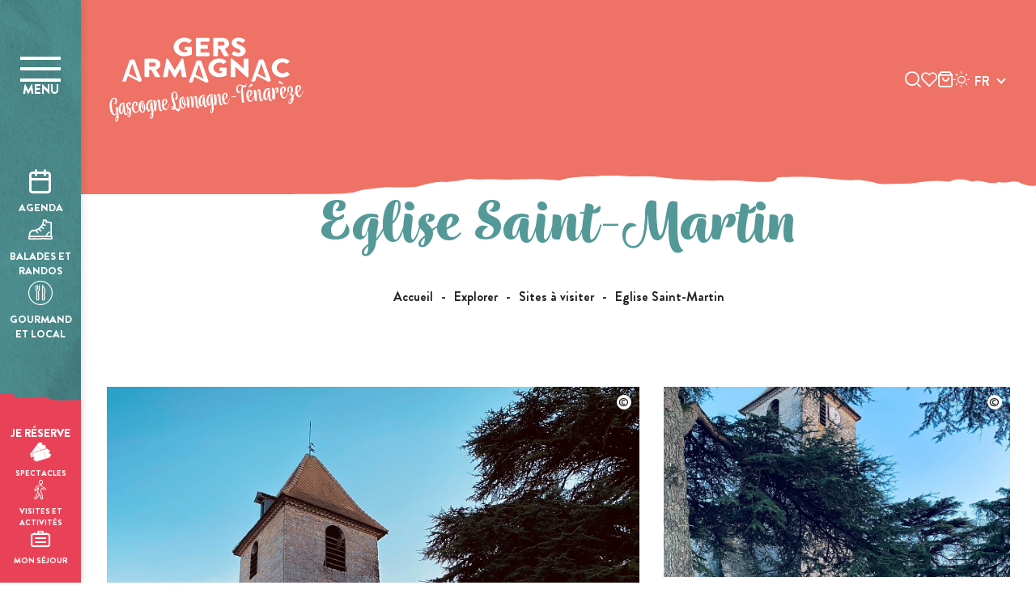

--- FILE ---
content_type: text/html; charset=UTF-8
request_url: https://www.gers-armagnac.com/explorer/sites-a-visiter-2/6928108_eglise-saint-martin/
body_size: 47297
content:
<!doctype html>
<html lang="fr">
<head>
    <meta charset="UTF-8">
    <meta name="viewport"
          content="width=device-width, user-scalable=no, initial-scale=1.0, maximum-scale=1.0, minimum-scale=1.0">
    <meta http-equiv="X-UA-Compatible" content="ie=edge">
    <title>Eglise Saint-Martin, Site et monument historique à Mas-d&#039;Auvignon | Tourisme Gers Gascogne Armagnac Tenarèze</title>
    <meta name='robots' content='index, follow, max-image-preview:large, max-snippet:-1, max-video-preview:-1' />
	<style>img:is([sizes="auto" i], [sizes^="auto," i]) { contain-intrinsic-size: 3000px 1500px }</style>
	<meta name="uri-translation" content="on" /><link rel="alternate" hreflang="fr" href="https://www.gers-armagnac.com/explorer/sites-a-visiter-2/6928108_eglise-saint-martin/" />
<link rel="alternate" hreflang="en" href="https://en.gers-armagnac.com/explorer/sites-a-visiter-2/6928108_eglise-saint-martin/" />
<link rel="alternate" hreflang="de" href="https://de.gers-armagnac.com/explorer/sites-a-visiter-2/6928108_eglise-saint-martin/" />
<link rel="alternate" hreflang="es" href="https://es.gers-armagnac.com/explorer/sites-a-visiter-2/6928108_eglise-saint-martin/" />

	<!-- This site is optimized with the Yoast SEO plugin v23.1 - https://yoast.com/wordpress/plugins/seo/ -->
	<meta name="description" content="Eglise Saint-Martin, Site et monument historique à Mas-d&#039;Auvignon. L’église est à l’extrémité sud-est du village, à l’opposé du château, hors les murs. L&#039;abside est romane du XIIe siècle sous le ..." />
	<link rel="canonical" href="https://www.gers-armagnac.com/explorer/sites-a-visiter-2/6928108_eglise-saint-martin/" />
	<meta property="og:locale" content="fr_FR" />
	<meta property="og:type" content="article" />
	<meta property="og:title" content="Eglise Saint-Martin, Site et monument historique à Mas-d&#039;Auvignon | Tourisme Gers Gascogne Armagnac Tenarèze" />
	<meta property="og:description" content="Eglise Saint-Martin, Site et monument historique à Mas-d&#039;Auvignon. L’église est à l’extrémité sud-est du village, à l’opposé du château, hors les murs. L&#039;abside est romane du XIIe siècle sous le ..." />
	<meta property="og:url" content="https://www.gers-armagnac.com/explorer/sites-a-visiter-2/6928108_eglise-saint-martin/" />
	<meta property="og:site_name" content="Tourisme Gers Gascogne Armagnac Tenarèze" />
	<meta property="article:publisher" content="https://www.facebook.com/tourisme.condom/" />
	<meta property="article:modified_time" content="2025-10-16T13:01:35+00:00" />
	<meta property="og:image" content="https://www.gers-armagnac.com/tourisme-gers-tenareze/uploads/2024/04/tourisme-gers-armagnac-poster.jpg" />
	<meta property="og:image:width" content="1200" />
	<meta property="og:image:height" content="675" />
	<meta property="og:image:type" content="image/jpeg" />
	<meta name="twitter:card" content="summary_large_image" />
	<meta name="twitter:label1" content="Durée de lecture estimée" />
	<meta name="twitter:data1" content="3 minutes" />
	<script type="application/ld+json" class="yoast-schema-graph">{"@context":"https://schema.org","@graph":[{"@type":"WebPage","@id":"https://www.gers-armagnac.com/explorer/sites-a-visiter-2/6928108_eglise-saint-martin/#webpage","url":"https://www.gers-armagnac.com/explorer/sites-a-visiter-2/6928108_eglise-saint-martin/","name":"Eglise Saint-Martin","isPartOf":{"@id":"https://www.gers-armagnac.com/#website"},"datePublished":"2024-05-22T09:39:25.214+0000","dateModified":"2024-09-11T12:43:21.711+0000","breadcrumb":{"@id":"https://www.gers-armagnac.com/explorer/sites-a-visiter-2/6928108_eglise-saint-martin/#breadcrumb"},"inLanguage":"fr-FR","potentialAction":[{"@type":"ReadAction","target":["https://www.gers-armagnac.com/explorer/sites-a-visiter-2/6928108_eglise-saint-martin/"]}],"description":"Eglise Saint-Martin, Site et monument historique à Mas-d'Auvignon. L’église est à l’extrémité sud-est du village, à l’opposé du château, hors les murs. L'abside est romane du XIIe siècle sous le ..."},{"@type":"BreadcrumbList","@id":"https://www.gers-armagnac.com/explorer/sites-a-visiter-2/6928108_eglise-saint-martin/#breadcrumb","itemListElement":[{"@type":"ListItem","position":1,"name":"Home","item":"https://www.gers-armagnac.com/"},{"@type":"ListItem","position":2,"name":"Explorer","item":"https://www.gers-armagnac.com/explorer/"},{"@type":"ListItem","position":3,"name":"Sites à visiter","item":"https://www.gers-armagnac.com/explorer/sites-a-visiter-2/"},{"@type":"ListItem","position":4,"name":"Eglise Saint-Martin"}]},{"@type":"WebSite","@id":"https://www.gers-armagnac.com/#website","url":"https://www.gers-armagnac.com/","name":"Office de tourisme Gers Gascogne Armagnac Tenarèze","description":"","publisher":{"@id":"https://www.gers-armagnac.com/#organization"},"alternateName":"Tourisme Gers Gascogne Armagnac Tenarèze","potentialAction":[{"@type":"SearchAction","target":{"@type":"EntryPoint","urlTemplate":"https://www.gers-armagnac.com/?s={search_term_string}"},"query-input":"required name=search_term_string"}],"inLanguage":"fr-FR"},{"@type":"Organization","@id":"https://www.gers-armagnac.com/#organization","name":"Office de Tourisme Gers Gascogne Armagnac Tenarèze","alternateName":"Tourisme Gers Gascogne Armagnac Tenarèze","url":"https://www.gers-armagnac.com/","logo":{"@type":"ImageObject","inLanguage":"fr-FR","@id":"https://www.gers-armagnac.com/#/schema/logo/image/","url":"https://gers-armagnac.com/tourisme-gers-tenareze/uploads/2024/04/tourisme-gers-armagnac-logo.jpg","contentUrl":"https://gers-armagnac.com/tourisme-gers-tenareze/uploads/2024/04/tourisme-gers-armagnac-logo.jpg","width":696,"height":696,"caption":"Office de Tourisme Gers Gascogne Armagnac Tenarèze"},"image":{"@id":"https://www.gers-armagnac.com/#/schema/logo/image/"},"sameAs":["https://www.facebook.com/tourisme.condom/"]}]}</script>
	<!-- / Yoast SEO plugin. -->


<meta property="og:image" content="https://www.gers-armagnac.com/tourisme-gers-tenareze/apidae/objects/6928108/photos/cdt32_0152811_22560029.jpg" /><link rel='stylesheet' id='wp-block-library-css' href='//www.gers-armagnac.com/wp-includes/css/dist/block-library/style.min.css?ver=6.8.3' type='text/css' media='all' />
<style id='global-styles-inline-css' type='text/css'>
:root{--wp--preset--aspect-ratio--square: 1;--wp--preset--aspect-ratio--4-3: 4/3;--wp--preset--aspect-ratio--3-4: 3/4;--wp--preset--aspect-ratio--3-2: 3/2;--wp--preset--aspect-ratio--2-3: 2/3;--wp--preset--aspect-ratio--16-9: 16/9;--wp--preset--aspect-ratio--9-16: 9/16;--wp--preset--color--black: #000000;--wp--preset--color--cyan-bluish-gray: #abb8c3;--wp--preset--color--white: #ffffff;--wp--preset--color--pale-pink: #f78da7;--wp--preset--color--vivid-red: #cf2e2e;--wp--preset--color--luminous-vivid-orange: #ff6900;--wp--preset--color--luminous-vivid-amber: #fcb900;--wp--preset--color--light-green-cyan: #7bdcb5;--wp--preset--color--vivid-green-cyan: #00d084;--wp--preset--color--pale-cyan-blue: #8ed1fc;--wp--preset--color--vivid-cyan-blue: #0693e3;--wp--preset--color--vivid-purple: #9b51e0;--wp--preset--color--theme-blue-green:  #549998;--wp--preset--color--theme-blue:  #447AA2;--wp--preset--color--theme-salmon:  #EE7265;--wp--preset--color--theme-pink:  #E94258;--wp--preset--color--theme-blue-darken:  #356564;--wp--preset--color--theme-light-blue:  #E1EAF0;--wp--preset--color--theme-black:  #242424;--wp--preset--color--theme-white:  #fff;--wp--preset--gradient--vivid-cyan-blue-to-vivid-purple: linear-gradient(135deg,rgba(6,147,227,1) 0%,rgb(155,81,224) 100%);--wp--preset--gradient--light-green-cyan-to-vivid-green-cyan: linear-gradient(135deg,rgb(122,220,180) 0%,rgb(0,208,130) 100%);--wp--preset--gradient--luminous-vivid-amber-to-luminous-vivid-orange: linear-gradient(135deg,rgba(252,185,0,1) 0%,rgba(255,105,0,1) 100%);--wp--preset--gradient--luminous-vivid-orange-to-vivid-red: linear-gradient(135deg,rgba(255,105,0,1) 0%,rgb(207,46,46) 100%);--wp--preset--gradient--very-light-gray-to-cyan-bluish-gray: linear-gradient(135deg,rgb(238,238,238) 0%,rgb(169,184,195) 100%);--wp--preset--gradient--cool-to-warm-spectrum: linear-gradient(135deg,rgb(74,234,220) 0%,rgb(151,120,209) 20%,rgb(207,42,186) 40%,rgb(238,44,130) 60%,rgb(251,105,98) 80%,rgb(254,248,76) 100%);--wp--preset--gradient--blush-light-purple: linear-gradient(135deg,rgb(255,206,236) 0%,rgb(152,150,240) 100%);--wp--preset--gradient--blush-bordeaux: linear-gradient(135deg,rgb(254,205,165) 0%,rgb(254,45,45) 50%,rgb(107,0,62) 100%);--wp--preset--gradient--luminous-dusk: linear-gradient(135deg,rgb(255,203,112) 0%,rgb(199,81,192) 50%,rgb(65,88,208) 100%);--wp--preset--gradient--pale-ocean: linear-gradient(135deg,rgb(255,245,203) 0%,rgb(182,227,212) 50%,rgb(51,167,181) 100%);--wp--preset--gradient--electric-grass: linear-gradient(135deg,rgb(202,248,128) 0%,rgb(113,206,126) 100%);--wp--preset--gradient--midnight: linear-gradient(135deg,rgb(2,3,129) 0%,rgb(40,116,252) 100%);--wp--preset--font-size--small: 14;--wp--preset--font-size--medium: 19;--wp--preset--font-size--large: 22;--wp--preset--font-size--x-large: 42px;--wp--preset--font-size--xsmall: 12;--wp--preset--font-size--normal: 16;--wp--preset--font-size--xlarge: 26;--wp--preset--font-size--xxlarge: 30;--wp--preset--font-family--wreathbol: Wreath-Bol, cursive;--wp--preset--spacing--20: 0.44rem;--wp--preset--spacing--30: 0.67rem;--wp--preset--spacing--40: 1rem;--wp--preset--spacing--50: 1.5rem;--wp--preset--spacing--60: 2.25rem;--wp--preset--spacing--70: 3.38rem;--wp--preset--spacing--80: 5.06rem;--wp--preset--shadow--natural: 6px 6px 9px rgba(0, 0, 0, 0.2);--wp--preset--shadow--deep: 12px 12px 50px rgba(0, 0, 0, 0.4);--wp--preset--shadow--sharp: 6px 6px 0px rgba(0, 0, 0, 0.2);--wp--preset--shadow--outlined: 6px 6px 0px -3px rgba(255, 255, 255, 1), 6px 6px rgba(0, 0, 0, 1);--wp--preset--shadow--crisp: 6px 6px 0px rgba(0, 0, 0, 1);}:root { --wp--style--global--content-size: 1200px;--wp--style--global--wide-size: 1200px; }:where(body) { margin: 0; }.wp-site-blocks > .alignleft { float: left; margin-right: 2em; }.wp-site-blocks > .alignright { float: right; margin-left: 2em; }.wp-site-blocks > .aligncenter { justify-content: center; margin-left: auto; margin-right: auto; }:where(.is-layout-flex){gap: 0.5em;}:where(.is-layout-grid){gap: 0.5em;}.is-layout-flow > .alignleft{float: left;margin-inline-start: 0;margin-inline-end: 2em;}.is-layout-flow > .alignright{float: right;margin-inline-start: 2em;margin-inline-end: 0;}.is-layout-flow > .aligncenter{margin-left: auto !important;margin-right: auto !important;}.is-layout-constrained > .alignleft{float: left;margin-inline-start: 0;margin-inline-end: 2em;}.is-layout-constrained > .alignright{float: right;margin-inline-start: 2em;margin-inline-end: 0;}.is-layout-constrained > .aligncenter{margin-left: auto !important;margin-right: auto !important;}.is-layout-constrained > :where(:not(.alignleft):not(.alignright):not(.alignfull)){max-width: var(--wp--style--global--content-size);margin-left: auto !important;margin-right: auto !important;}.is-layout-constrained > .alignwide{max-width: var(--wp--style--global--wide-size);}body .is-layout-flex{display: flex;}.is-layout-flex{flex-wrap: wrap;align-items: center;}.is-layout-flex > :is(*, div){margin: 0;}body .is-layout-grid{display: grid;}.is-layout-grid > :is(*, div){margin: 0;}a:where(:not(.wp-element-button)){text-decoration: none;}:root :where(.wp-element-button, .wp-block-button__link){background-color: #32373c;border-width: 0;color: #fff;font-family: inherit;font-size: inherit;line-height: inherit;padding: calc(0.667em + 2px) calc(1.333em + 2px);text-decoration: none;}.has-black-color{color: var(--wp--preset--color--black) !important;}.has-cyan-bluish-gray-color{color: var(--wp--preset--color--cyan-bluish-gray) !important;}.has-white-color{color: var(--wp--preset--color--white) !important;}.has-pale-pink-color{color: var(--wp--preset--color--pale-pink) !important;}.has-vivid-red-color{color: var(--wp--preset--color--vivid-red) !important;}.has-luminous-vivid-orange-color{color: var(--wp--preset--color--luminous-vivid-orange) !important;}.has-luminous-vivid-amber-color{color: var(--wp--preset--color--luminous-vivid-amber) !important;}.has-light-green-cyan-color{color: var(--wp--preset--color--light-green-cyan) !important;}.has-vivid-green-cyan-color{color: var(--wp--preset--color--vivid-green-cyan) !important;}.has-pale-cyan-blue-color{color: var(--wp--preset--color--pale-cyan-blue) !important;}.has-vivid-cyan-blue-color{color: var(--wp--preset--color--vivid-cyan-blue) !important;}.has-vivid-purple-color{color: var(--wp--preset--color--vivid-purple) !important;}.has-theme-blue-green-color{color: var(--wp--preset--color--theme-blue-green) !important;}.has-theme-blue-color{color: var(--wp--preset--color--theme-blue) !important;}.has-theme-salmon-color{color: var(--wp--preset--color--theme-salmon) !important;}.has-theme-pink-color{color: var(--wp--preset--color--theme-pink) !important;}.has-theme-blue-darken-color{color: var(--wp--preset--color--theme-blue-darken) !important;}.has-theme-light-blue-color{color: var(--wp--preset--color--theme-light-blue) !important;}.has-theme-black-color{color: var(--wp--preset--color--theme-black) !important;}.has-theme-white-color{color: var(--wp--preset--color--theme-white) !important;}.has-black-background-color{background-color: var(--wp--preset--color--black) !important;}.has-cyan-bluish-gray-background-color{background-color: var(--wp--preset--color--cyan-bluish-gray) !important;}.has-white-background-color{background-color: var(--wp--preset--color--white) !important;}.has-pale-pink-background-color{background-color: var(--wp--preset--color--pale-pink) !important;}.has-vivid-red-background-color{background-color: var(--wp--preset--color--vivid-red) !important;}.has-luminous-vivid-orange-background-color{background-color: var(--wp--preset--color--luminous-vivid-orange) !important;}.has-luminous-vivid-amber-background-color{background-color: var(--wp--preset--color--luminous-vivid-amber) !important;}.has-light-green-cyan-background-color{background-color: var(--wp--preset--color--light-green-cyan) !important;}.has-vivid-green-cyan-background-color{background-color: var(--wp--preset--color--vivid-green-cyan) !important;}.has-pale-cyan-blue-background-color{background-color: var(--wp--preset--color--pale-cyan-blue) !important;}.has-vivid-cyan-blue-background-color{background-color: var(--wp--preset--color--vivid-cyan-blue) !important;}.has-vivid-purple-background-color{background-color: var(--wp--preset--color--vivid-purple) !important;}.has-theme-blue-green-background-color{background-color: var(--wp--preset--color--theme-blue-green) !important;}.has-theme-blue-background-color{background-color: var(--wp--preset--color--theme-blue) !important;}.has-theme-salmon-background-color{background-color: var(--wp--preset--color--theme-salmon) !important;}.has-theme-pink-background-color{background-color: var(--wp--preset--color--theme-pink) !important;}.has-theme-blue-darken-background-color{background-color: var(--wp--preset--color--theme-blue-darken) !important;}.has-theme-light-blue-background-color{background-color: var(--wp--preset--color--theme-light-blue) !important;}.has-theme-black-background-color{background-color: var(--wp--preset--color--theme-black) !important;}.has-theme-white-background-color{background-color: var(--wp--preset--color--theme-white) !important;}.has-black-border-color{border-color: var(--wp--preset--color--black) !important;}.has-cyan-bluish-gray-border-color{border-color: var(--wp--preset--color--cyan-bluish-gray) !important;}.has-white-border-color{border-color: var(--wp--preset--color--white) !important;}.has-pale-pink-border-color{border-color: var(--wp--preset--color--pale-pink) !important;}.has-vivid-red-border-color{border-color: var(--wp--preset--color--vivid-red) !important;}.has-luminous-vivid-orange-border-color{border-color: var(--wp--preset--color--luminous-vivid-orange) !important;}.has-luminous-vivid-amber-border-color{border-color: var(--wp--preset--color--luminous-vivid-amber) !important;}.has-light-green-cyan-border-color{border-color: var(--wp--preset--color--light-green-cyan) !important;}.has-vivid-green-cyan-border-color{border-color: var(--wp--preset--color--vivid-green-cyan) !important;}.has-pale-cyan-blue-border-color{border-color: var(--wp--preset--color--pale-cyan-blue) !important;}.has-vivid-cyan-blue-border-color{border-color: var(--wp--preset--color--vivid-cyan-blue) !important;}.has-vivid-purple-border-color{border-color: var(--wp--preset--color--vivid-purple) !important;}.has-theme-blue-green-border-color{border-color: var(--wp--preset--color--theme-blue-green) !important;}.has-theme-blue-border-color{border-color: var(--wp--preset--color--theme-blue) !important;}.has-theme-salmon-border-color{border-color: var(--wp--preset--color--theme-salmon) !important;}.has-theme-pink-border-color{border-color: var(--wp--preset--color--theme-pink) !important;}.has-theme-blue-darken-border-color{border-color: var(--wp--preset--color--theme-blue-darken) !important;}.has-theme-light-blue-border-color{border-color: var(--wp--preset--color--theme-light-blue) !important;}.has-theme-black-border-color{border-color: var(--wp--preset--color--theme-black) !important;}.has-theme-white-border-color{border-color: var(--wp--preset--color--theme-white) !important;}.has-vivid-cyan-blue-to-vivid-purple-gradient-background{background: var(--wp--preset--gradient--vivid-cyan-blue-to-vivid-purple) !important;}.has-light-green-cyan-to-vivid-green-cyan-gradient-background{background: var(--wp--preset--gradient--light-green-cyan-to-vivid-green-cyan) !important;}.has-luminous-vivid-amber-to-luminous-vivid-orange-gradient-background{background: var(--wp--preset--gradient--luminous-vivid-amber-to-luminous-vivid-orange) !important;}.has-luminous-vivid-orange-to-vivid-red-gradient-background{background: var(--wp--preset--gradient--luminous-vivid-orange-to-vivid-red) !important;}.has-very-light-gray-to-cyan-bluish-gray-gradient-background{background: var(--wp--preset--gradient--very-light-gray-to-cyan-bluish-gray) !important;}.has-cool-to-warm-spectrum-gradient-background{background: var(--wp--preset--gradient--cool-to-warm-spectrum) !important;}.has-blush-light-purple-gradient-background{background: var(--wp--preset--gradient--blush-light-purple) !important;}.has-blush-bordeaux-gradient-background{background: var(--wp--preset--gradient--blush-bordeaux) !important;}.has-luminous-dusk-gradient-background{background: var(--wp--preset--gradient--luminous-dusk) !important;}.has-pale-ocean-gradient-background{background: var(--wp--preset--gradient--pale-ocean) !important;}.has-electric-grass-gradient-background{background: var(--wp--preset--gradient--electric-grass) !important;}.has-midnight-gradient-background{background: var(--wp--preset--gradient--midnight) !important;}.has-small-font-size{font-size: var(--wp--preset--font-size--small) !important;}.has-medium-font-size{font-size: var(--wp--preset--font-size--medium) !important;}.has-large-font-size{font-size: var(--wp--preset--font-size--large) !important;}.has-x-large-font-size{font-size: var(--wp--preset--font-size--x-large) !important;}.has-xsmall-font-size{font-size: var(--wp--preset--font-size--xsmall) !important;}.has-normal-font-size{font-size: var(--wp--preset--font-size--normal) !important;}.has-xlarge-font-size{font-size: var(--wp--preset--font-size--xlarge) !important;}.has-xxlarge-font-size{font-size: var(--wp--preset--font-size--xxlarge) !important;}.has-wreathbol-font-family{font-family: var(--wp--preset--font-family--wreathbol) !important;}
:where(.wp-block-post-template.is-layout-flex){gap: 1.25em;}:where(.wp-block-post-template.is-layout-grid){gap: 1.25em;}
:where(.wp-block-columns.is-layout-flex){gap: 2em;}:where(.wp-block-columns.is-layout-grid){gap: 2em;}
:root :where(.wp-block-pullquote){font-size: 1.5em;line-height: 1.6;}
</style>
<link rel='stylesheet' id='mill-apidae-css-css' href='//www.gers-armagnac.com/tourisme-gers-tenareze/plugins/mill-apidae/assets/css/mill-apidae-public.css?ver=6.8.3' type='text/css' media='all' />
<link rel='stylesheet' id='theme-style-css' href='//www.gers-armagnac.com/tourisme-gers-tenareze/themes/mill-theme/style.css?ver=6.8.3' type='text/css' media='all' />
<script defer type="text/javascript" src="//www.gers-armagnac.com/wp-includes/js/jquery/jquery.min.js?ver=3.7.1" id="jquery-core-js"></script>
<script type="text/javascript" id="theme_script-js-extra">
/* <![CDATA[ */
var theme_values = {"field_obl":"Veuillez pr\u00e9ciser le champ","field_oblmel":"Veuillez pr\u00e9ciser une adresse email valide pour le champ","tel_err":"Veuillez pr\u00e9ciser un num\u00e9ro de t\u00e9l\u00e9phone correct","newsletter_invalide_back":"r\u00e9-essayer","map_settings":{"tiles_url":"https:\/\/{s}.tile.openstreetmap.org\/{z}\/{x}\/{y}.png","tiles_datas":{"max_zoom":19,"attribution":"&copy; <a href=\"https:\/\/www.openstreetmap.org\/copyright\">OpenStreetMap<\/a> contributors &copy;"},"zoom":12,"icon":{"svg":"<svg xmlns=\"http:\/\/www.w3.org\/2000\/svg\" viewBox=\"0 0 38 50\"><path class=\"map_pin\" d=\"M17.05,48.99C2.67,28.31,0,26.18,0,18.58,.15,8.18,8.77-.14,19.27,0c10.29,.14,18.59,8.38,18.73,18.58,0,7.6-2.67,9.72-17.05,30.4-.75,1.07-2.23,1.34-3.31,.59-.23-.16-.44-.36-.6-.59h0Zm1.95-22.55c4.37,0,7.92-3.52,7.92-7.85s-3.54-7.85-7.92-7.85-7.92,3.52-7.92,7.85h0c0,4.34,3.54,7.85,7.92,7.85h0Z\"\/><\/svg>","width":38,"height":50},"iconWicon":{"svg":"<svg xmlns=\"http:\/\/www.w3.org\/2000\/svg\" viewBox=\"0 0 38 50\"><path class=\"map_pin\" d=\"m19.27,0C8.77-.14.15,8.18,0,18.58c0,7.6,2.67,9.73,17.05,30.41h-.01c.16.22.37.42.6.58,1.08.75,2.56.48,3.31-.59,14.38-20.68,17.05-22.8,17.05-30.4C37.86,8.38,29.56.14,19.27,0Z\"\/><\/svg>","width":38,"height":50},"center":[43.9620831,0.38743],"itineraires":{"tiles_url":"https:\/\/{s}.tile.openstreetmap.org\/{z}\/{x}\/{y}.png","tiles_datas":{"attribution":"&copy; <a href=\"https:\/\/www.openstreetmap.org\/copyright\">OpenStreetMap<\/a> contributors &copy;"},"zoom":19,"path":{"color":"#8F6181","weight":6}}},"ajax_url":"https:\/\/www.gers-armagnac.com\/wp-admin\/admin-ajax.php","nonce":"fefaea151c","theme_url":"https:\/\/www.gers-armagnac.com\/tourisme-gers-tenareze\/themes\/mill-theme","home_url":"https:\/\/www.gers-armagnac.com","pagenow":"https:\/\/www.gers-armagnac.com\/explorer\/sites-a-visiter-2\/","page":"852","confidentialite":"https:\/\/www.gers-armagnac.com\/politique-de-confidentialite\/","security":"7ee92e1c6b"};
/* ]]> */
</script>
<script defer type="text/javascript" src="//www.gers-armagnac.com/tourisme-gers-tenareze/themes/mill-theme/assets/js/main.min.js" id="theme_script-js"></script>
<style>.has-text-color.has-theme-blue_green-color { color: #549998; }.has-background.has-theme-blue_green-background-color { background-color: #549998; }.has-text-color.has-theme-blue-color { color: #447AA2; }.has-background.has-theme-blue-background-color { background-color: #447AA2; }.has-text-color.has-theme-salmon-color { color: #EE7265; }.has-background.has-theme-salmon-background-color { background-color: #EE7265; }.has-text-color.has-theme-pink-color { color: #E94258; }.has-background.has-theme-pink-background-color { background-color: #E94258; }.has-text-color.has-theme-blue_darken-color { color: #356564; }.has-background.has-theme-blue_darken-background-color { background-color: #356564; }.has-text-color.has-theme-light_blue-color { color: #E1EAF0; }.has-background.has-theme-light_blue-background-color { background-color: #E1EAF0; }.has-text-color.has-theme-black-color { color: #242424; }.has-background.has-theme-black-background-color { background-color: #242424; }.has-text-color.has-theme-white-color { color: #fff; }.has-background.has-theme-white-background-color { background-color: #fff; }</style><style>.has-xsmall-font-size { font-size:12px!important; }.has-small-font-size { font-size:14px!important; }.has-normal-font-size { font-size:16px!important; }.has-medium-font-size { font-size:19px!important; }.has-large-font-size { font-size:22px!important; }.has-xlarge-font-size { font-size:24px!important; }.has-xxlarge-font-size { font-size:28px!important; }</style><style>.has-xsmall-font-size { font-size:12px!important; }.has-small-font-size { font-size:14px!important; }.has-normal-font-size { font-size:16px!important; }.has-medium-font-size { font-size:19px!important; }.has-large-font-size { font-size:22px!important; }.has-xlarge-font-size { font-size:24px!important; }.has-xxlarge-font-size { font-size:28px!important; }.has-theme-blue_green-color { color: #549998!important; }h2.has-theme-blue_green-color .icon-vague::before { color: #549998!important; }.has-theme-blue_green-color a { color: #549998!important; }.has-theme-blue-color { color: #447AA2!important; }h2.has-theme-blue-color .icon-vague::before { color: #447AA2!important; }.has-theme-blue-color a { color: #447AA2!important; }.has-theme-salmon-color { color: #EE7265!important; }h2.has-theme-salmon-color .icon-vague::before { color: #EE7265!important; }.has-theme-salmon-color a { color: #EE7265!important; }.has-theme-pink-color { color: #E94258!important; }h2.has-theme-pink-color .icon-vague::before { color: #E94258!important; }.has-theme-pink-color a { color: #E94258!important; }.has-theme-blue_darken-color { color: #356564!important; }h2.has-theme-blue_darken-color .icon-vague::before { color: #356564!important; }.has-theme-blue_darken-color a { color: #356564!important; }.has-theme-light_blue-color { color: #E1EAF0!important; }h2.has-theme-light_blue-color .icon-vague::before { color: #E1EAF0!important; }.has-theme-light_blue-color a { color: #E1EAF0!important; }.has-theme-black-color { color: #242424!important; }h2.has-theme-black-color .icon-vague::before { color: #242424!important; }.has-theme-black-color a { color: #242424!important; }.has-theme-white-color { color: #fff!important; }h2.has-theme-white-color .icon-vague::before { color: #fff!important; }.has-theme-white-color a { color: #fff!important; }</style>
<link rel="preload" href="https://www.gers-armagnac.com/tourisme-gers-tenareze/themes/mill-theme/assets/fonts/BrandonGrotesque/BrandonGrotesque-Regular.woff" as="font" type="font/woff" crossorigin />
<link rel="preload" href="https://www.gers-armagnac.com/tourisme-gers-tenareze/themes/mill-theme/assets/fonts/BrandonGrotesque/BrandonGrotesque-Medium.woff" as="font" type="font/woff" crossorigin />
<link rel="preload" href="https://www.gers-armagnac.com/tourisme-gers-tenareze/themes/mill-theme/assets/fonts/BrandonGrotesque/BrandonGrotesque-Bold.woff" as="font" type="font/woff" crossorigin />
<link rel="preload" href="https://www.gers-armagnac.com/tourisme-gers-tenareze/themes/mill-theme/assets/fonts/BrandonGrotesque/BrandonGrotesque-Black.woff" as="font" type="font/woff" crossorigin />
<link rel="preload" href="https://www.gers-armagnac.com/tourisme-gers-tenareze/themes/mill-theme/assets/fonts/Wreath/Wreath-Bol.woff" as="font" type="font/woff" crossorigin />
<link rel="preload" href="https://www.gers-armagnac.com/tourisme-gers-tenareze/themes/mill-theme/assets/fonts/Icomoon/icomoon.woff" as="font" type="font/woff" crossorigin />
    <link rel="apple-touch-icon" sizes="180x180" href="/apple-touch-icon.png">
    <link rel="icon" type="image/png" sizes="32x32" href="/favicon-32x32.png">
    <link rel="icon" type="image/png" sizes="16x16" href="/favicon-16x16.png">
    <link rel="manifest" href="/site.webmanifest">
    <link rel="mask-icon" href="/safari-pinned-tab.svg" color="#549998">
    <meta name="msapplication-TileColor" content="#ffffff">
    <meta name="theme-color" content="#ffffff">

</head>
<body class="page interieur page_loads sit_object">
<header role="banner" class="header">
    <div class="header__navbar">
        <div class="container header__container">
            <a href="https://www.gers-armagnac.com" class="header__logo main_menu_wrap">
                <figure>
                    <img src="https://www.gers-armagnac.com/tourisme-gers-tenareze/themes/mill-theme/assets/medias/img/logo.svg">
                </figure>
            </a>
            <div class="menu_icons">
                <div class="item rechercher">
                    <a href="javascript:void(0)" class="action icon-search" id="site_search"></a>
                    <form id="siteRecherche" action="https://www.gers-armagnac.com" data-empty="Veuillez saisir votre recherche">
    <input type="text" name="recherche" placeholder="Votre recherche" />
    <a class="close" id="close_search" href="javascript:void(0)">x</a>
</form>
                </div>
                <div class="item"><a href="https://www.gers-armagnac.com/favoris/" class="icon-heart" lang="fr" title="Votre carnet de favoris"><span id="wish-list-menu" data-nb="0">0</span></a></div>
                <div class="item">
                <a href="https://www.gers-armagnac.com/panier/" title="Panier" lang="fr" class="icon-shop"></a>                </div>
                <div class="item meteo">
                    <a href="javascript:void(0)" class="action icon-sun" id="site_meteo"></a>
                    
                </div>
                <div class="item lang"><div class="lang_selector">
                    <div class="gtranslate_wrapper" id="gt-wrapper-63652812"></div>                </div></div>

            </div>
            <div class="burger_wrap">
                <a id="menu_burger">
                    <span></span>
                </a>
            </div>
        </div>
    </div>
    <div class="sidebar">
        <div class="burger_wrap">
            <a id="menu_burger">
                <span></span>
            </a>
            <div class="label">
                Menu
            </div>
        </div>
        <div class="sidebar__icons">
            <a href="https://www.gers-armagnac.com/vivre/agenda/tout-lagenda/" title="Tout l'agenda" lang="fr" class="sidebar__item"><div class="icon icon-calendar"></div><div class="label">Agenda</div></a><a href="https://www.gers-armagnac.com/explorer/balades-randos/" title="Balades & randos" lang="fr" class="sidebar__item"><div class="icon icon-boots"></div><div class="label">Balades et randos</div></a><a href="https://www.gers-armagnac.com/savourer/" title="Savourer" lang="fr" class="sidebar__item"><div class="icon icon-restaurant"></div><div class="label">Gourmand et local</div></a>        </div>
        <div class="sidebar__bottom">
            <div class="titre">Je réserve</div>
            <div class="icons">
                <a href="https://www.gers-armagnac.com/vivre/agenda/billetterie/" title="Billetterie" lang="fr" class="sidebar__item"><div class="icon icon-tickets"></div><div class="label">spectacles</div></a><a href="https://www.gers-armagnac.com/sejourner/visites-et-activites/" title="Visites et activités" lang="fr" class="sidebar__item"><div class="icon icon-activity"></div><div class="label">visites et activités</div></a><a href="https://www.gers-armagnac.com/sejourner/idees-sejours/" title="Idées séjours" lang="fr" class="sidebar__item"><div class="icon icon-suitcase"></div><div class="label">mon séjour</div></a>            </div>
        </div>
    </div>
    <div class="toolbar_mobile">
        <a href="https://www.gers-armagnac.com/vivre/agenda/tout-lagenda/" title="Tout l'agenda" lang="fr" class="toolbar__item"><div class="icon icon-calendar"></div><div class="label">Agenda</div></a><a href="https://www.gers-armagnac.com/explorer/balades-randos/" title="Balades & randos" lang="fr" class="toolbar__item"><div class="icon icon-boots"></div><div class="label">Balades et randos</div></a><a href="https://www.gers-armagnac.com/savourer/" title="Savourer" lang="fr" class="toolbar__item"><div class="icon icon-restaurant"></div><div class="label">Gourmand et local</div></a><a href="https://www.gers-armagnac.com/explorer/activites-loisirs/" title="Activités & loisirs" lang="fr" class="toolbar__item"><div class="icon icon-arrow-next"></div><div class="label">Réserver une activité</div></a>    </div>
</header>
<div class="menu_overlay">
    <div class="menu_container">
        <div class="menu_content">
            <div class="main-menu">
            <ul class="menu-principal"><li class="liniv0"><a title="Vivre" class="link_niv0" href="javascript:void(0)" lang="fr" class="link_0">Vivre</a>
<ul class="niv0">
	<li class="liniv1"><a title="Agenda" class="link_niv1" href="https://www.gers-armagnac.com/vivre/agenda/" lang="fr">Agenda</a></li>
	<li class="liniv1"><a title="Arts, Artisanats & brocanteurs" class="link_niv1" href="https://www.gers-armagnac.com/vivre/arts-artisanats-brocanteurs/" lang="fr">Arts, Artisanats &#038; brocanteurs</a></li>
	<li class="liniv1"><a title="Vie locale" class="link_niv1" href="https://www.gers-armagnac.com/vivre/vie-locale/" lang="fr">Vie locale</a></li>
	<li class="liniv1"><a title="Confidences de gersois" class="link_niv1" href="https://www.gers-armagnac.com/vivre/confidences-de-gersois/" lang="fr">Confidences de gersois</a></li>
</ul>
</li>
<li class="liniv0"><a title="Explorer" class="link_niv0" href="javascript:void(0)" lang="fr" class="link_0">Explorer</a>
<ul class="niv0">
	<li class="liniv1"><a title="Incontournables" class="link_niv1" href="https://www.gers-armagnac.com/explorer/incontournables/" lang="fr">Incontournables</a></li>
	<li class="liniv1"><a title="La Gascogne à travers le temps" class="link_niv1" href="https://www.gers-armagnac.com/explorer/la-gascogne-a-travers-le-temps/" lang="fr">La Gascogne à travers le temps</a></li>
	<li class="liniv1"><a title="Activités & loisirs" class="link_niv1" href="https://www.gers-armagnac.com/explorer/activites-loisirs/" lang="fr">Activités &#038; loisirs</a></li>
	<li class="liniv1"><a title="Sites à visiter" class="link_niv1" href="https://www.gers-armagnac.com/explorer/sites-a-visiter-2/" lang="fr">Sites à visiter</a></li>
	<li class="liniv1"><a title="Balades & randos" class="link_niv1" href="https://www.gers-armagnac.com/explorer/balades-randos/" lang="fr">Balades &#038; randos</a></li>
	<li class="liniv1"><a title="Road trip" class="link_niv1" href="https://www.gers-armagnac.com/explorer/road-trip/" lang="fr">Road trip</a></li>
</ul>
</li>
<li class="liniv0"><a title="Savourer" class="link_niv0" href="javascript:void(0)" lang="fr" class="link_0">Savourer</a>
<ul class="niv0">
	<li class="liniv1"><a title="Restaurants" class="link_niv1" href="https://www.gers-armagnac.com/savourer/restaurants/" lang="fr">Restaurants</a></li>
	<li class="liniv1"><a title="Produits locaux" class="link_niv1" href="https://www.gers-armagnac.com/savourer/produits-locaux/" lang="fr">Produits locaux</a></li>
	<li class="liniv1"><a title="Vignoble Armagnac-Gascogne" class="link_niv1" href="https://www.gers-armagnac.com/savourer/vignoble-armagnac-gascogne/" lang="fr">Vignoble Armagnac-Gascogne</a></li>
	<li class="liniv1"><a title="Rendez-vous aux Marchés" class="link_niv1" href="https://www.gers-armagnac.com/savourer/les-marches/" lang="fr">Rendez-vous aux Marchés</a></li>
	<li class="liniv1"><a title="Boutiques de terroir" class="link_niv1" href="https://www.gers-armagnac.com/savourer/boutique-de-terroir/" lang="fr">Boutiques de terroir</a></li>
	<li class="liniv1"><a title="Recettes made in Gers" class="link_niv1" href="https://www.gers-armagnac.com/savourer/les-recettes-made-in-gers/" lang="fr">Recettes made in Gers</a></li>
</ul>
</li>
<li class="liniv0"><a title="Séjourner" class="link_niv0" href="javascript:void(0)" lang="fr" class="link_0">Séjourner</a>
<ul class="niv0">
	<li class="liniv1"><a title="Hébergements" class="link_niv1" href="https://www.gers-armagnac.com/sejourner/hebergements/" lang="fr">Hébergements</a></li>
	<li class="liniv1"><a title="Idées séjours" class="link_niv1" href="https://www.gers-armagnac.com/sejourner/idees-sejours/" lang="fr">Idées séjours</a></li>
	<li class="liniv1"><a title="Brochures" class="link_niv1" href="https://www.gers-armagnac.com/sejourner/brochures/" lang="fr">Brochures</a></li>
	<li class="liniv1"><a title="Infos pratiques" class="link_niv1" href="https://www.gers-armagnac.com/sejourner/infos-pratiques/" lang="fr">Infos pratiques</a></li>
</ul>
</li>
</ul>            </div>
            <div class="menu_col push_col">
                <div class="push_item push_reserver">
                    <div class="titre titre_script titre_4 text-center">
                        Je réserve
                    </div>
                    <div class="icons">
                        <a href="https://www.gers-armagnac.com/vivre/agenda/billetterie/" title="Billetterie" lang="fr" class="icons__item"><div class="icon icon-tickets"></div><div class="label">Spectacles</div></a><a href="https://www.gers-armagnac.com/sejourner/visites-et-activites/" title="Visites et activités" lang="fr" class="icons__item"><div class="icon icon-activity"></div><div class="label">Visites et activités</div></a><a href="https://www.gers-armagnac.com/sejourner/idees-sejours/" title="Idées séjours" lang="fr" class="icons__item"><div class="icon icon-suitcase"></div><div class="label">Mon séjour</div></a>                    </div>
                </div>
                <a href="https://www.gers-armagnac.com/savourer/une-viree-dans-le-vignoble-armagnac-gascogne/" title="Une virée dans le vignoble Armagnac-Gascogne" lang="fr" class="push_item push_image vignette">
                    <figure class="image_wrapper ratio_set">
                        <img src="https://www.gers-armagnac.com/tourisme-gers-tenareze/themes/mill-theme/assets/medias/img/menu_vignoble.jpg" class="img-fluid"/>
                    </figure>
                    <div class="content content_center">
                        <div class="titre titre_5 titre_script">Virée dans le vignoble Armagnac</div>
                    </div>
                </a>
                <a href="https://www.gers-armagnac.com/vivre/agenda/visites-guidees/" title="Visites guidées" lang="fr"class="push_item push_image vignette">
                    <figure class="image_wrapper ratio_set">
                        <img src="https://www.gers-armagnac.com/tourisme-gers-tenareze/themes/mill-theme/assets/medias/img/menu_agenda.jpg" class="img-fluid"/>
                    </figure>
                    <div class="content content_center">
                        <div class="titre titre_5 titre_script">Visites guidées</div>
                    </div>
                </a>
                <div class="push_item buttons_wrap">
                    <a href="https://www.gers-armagnac.com/pelerins/" title="Pèlerins" lang="fr" class="button"><div class="icon icon-pelerin"></div><div class="label">Infos pèlerins</div></a><a href="https://www.gers-armagnac.com/savourer/les-marches/" title="Rendez-vous aux Marchés" lang="fr" class="button"><div class="icon icon-map-pin"></div><div class="label">Marchés de producteurs</div></a>                </div>
            </div>
        </div>
        <div class="bloc_contact ripped">
            <svg class="brush_ripped ripped_bottom" viewBox="0 0 1825.99 100"><path id="Intersection_2" d="m0,100v-48.08c4.15.13,8.29.26,12.43.41,15.38.53,30.7,1.06,45.91.77,9.72-2.51,22.95.16,34.67-3.01,4.36,3.44,6.17,1.66,8.93,3.63,4.09,3.1,8.95,4.42,13.14.45,14.07-.29,29.17-4.52,42.34-1.33,23.12-6.38,40.54-6.24,64.67-3.05,11.33.84,27.61,6.02,38.79-.24,18.14-2.03,36.09-5.46,53.7-10.24,16.26-2.31,31.24-2.24,46.58-2.17,15.32.07,30.98.14,48.63-2.16,10.59-.2,21.98-.13,33.6-.07,27.44.15,56.16.29,78.75-3,17.36-6.52,30.2-6.06,50.3-8.74,9-1.52,16.21-1.24,23.82-.95,4.42.16,8.97.33,14.08.14,12.75.09,29.18.56,40.58-3.44,13.32-4.2,23.1-6.15,36.38-6.9,2.2-.11,4.4-.08,6.6.07,4.05.19,8.31.39,12.03-.84,9.17-.55,18.29-1.71,27.3-3.47,6.31-2.45,12.72-1.71,19.14-.98,3.87.56,7.79.77,11.7.62,12.09-.89,24.19-.54,36.28-.19,9.96.28,19.91.57,29.87.17,29.19-1.54,54.52-1.72,84.14,1.72,25.53-7.61,48.01-7.16,72.87-7.9,3.56-.59,7.14-1,10.74-1.21h27.64c4.23.17,8.48.39,12.67.6,11.4.58,22.34,1.17,31.31.88,31.21-1.3,54.55,5.6,86.86,5.93,23.72,2.23,45.69,2.1,68.12,1.96,12.16-.07,24.44-.14,37.22.16,20.5,1.83,71.35,6.97,68.73-6.04,15.5-1.48,67.14-2,83.01.63,19.29,1.58,37.44,3.59,57.46,4.9,15.94-2.79,31.43,1.2,47.2,4.34,5.01,1.42,10.14,2.41,15.32,2.96l53.7-1.45c2.87-.33,5.65-.65,8.31-.98,22.24-3.8,41.74-5.2,64.7-2.23,14.9-7.8,29.82-5.21,44.72,0,7.79-2.78,16.14-1.16,24.48.46,8.99,1.75,17.97,3.5,26.19-.28,6.36,2.08,12.77,1.23,19.1.38,8.28-1.11,16.43-2.23,24.14,3.22,9.07,3.3,18.04,5.38,27.17,3.21v81.35H0Z"/></svg>            <div class="content">
                <div class="titre titre_script titre_5">Contact</div>
                <div class="coords">
                    Office de Tourisme de la Ténarèze - +33 (0)5 62 28 00 80<br>
                    Office de Tourisme Gascogne Lomagne - +33 (0)5 62 64 00 00
                                    </div>
                <a href="https://www.gers-armagnac.com/contact/" title="Contact" lang="fr" class="btn_brush"><svg preserveAspectRatio="none" viewBox="0 0 205.01 57.99"><path d="m40.46,46.97c-.08.05-.19.13-.19.23,0,.09.09.29.14.29.19.04.39.04.57.01l-.33-.46c-.04-.05-.14-.1-.19-.07Z"/><polygon  points="40.99 47.5 40.99 47.5 40.98 47.5 40.99 47.5"/><path  d="m204.72,29.82h-.14c-.18-.03-.34-.12-.45-.27l-.23-.27c-.23.33-.58.56-.98.62l-.23-.21-.19-.17s-.33-.13-.47-.23-.03-.34.02-.38.56.24.66.05c.05-.24.01-.49-.12-.7-.08-.1.18-.43.3-.53.1-.09.13-.23.09-.35-.03-.05.26-.25.37-.31.25-.42.43-.88.54-1.36.07-.36-.38-.51-.55-.56-.33.03-.64.13-.92.3-.18.11-.41-.28-.43-.43-.03-.15-.28-.19-.57-.09l-.22.11c-.12.06-.22.15-.28.27l-.15.32c.09.36.32.68.52.72l.17.03.21.03c.08-.2.31-.62.4-.52.13.17.23.36.31.55.04.11-.92.32-1.26.46s-.58-.09-.54-.18c.05-.19.08-.39.08-.58-.07-.27-.18-.53-.32-.76l-.16-.26-.14-.22c-.21,0-.42.05-.6.15h-.05s-.32-.09-.32-.09c-.45-.04-.9-.11-1.35-.2l-.35-.09c-.08-.02-.18-.06-.23-.02l-.59.38c-.47-.42-.78-1-.86-1.63,0-.26-.38-.62-.85-.79l-.39.08-.37.07c-.37.35-.61.23-.54-.27l-.62.15c-.27.06-.3-.25-.18-.42.14-.2.27-.59.61-.26.11.09.24.13.37.11l.34-.02c.74.16,1.25-.14,1.13-.66l-.47.33c-.27.19-.3-.1-.42-.16-.5-.26-1.07-.35-1.62-.26-.06,0-.12-.09-.19-.1l-.34-.07c-.22.56-.39,1.15-.5,1.74.01.33-.05.36-.07.28-.14-.28-.29-.55-.47-.82l.23-.51.16-.37c-.35-.06-.88-.13-1.17-.15l-.08-.34c-.06-.21-.04-.43.05-.62l.14-.17c.31-.11.4.25.36.37-.04.12.21.32.56.44v-.63s.02-.34.02-.34c.25,0,.5-.05.73-.14.07-.07.06-.25-.03-.41h-.09s-.43-.04-.43-.04c-.36.01-.69-.2-.82-.53.02-.12.18-.17.36-.12l.12.11c.2.18.33.47.64.13.17-.12.4-.12.58,0,.34.29.31-.13.25-.21l-.16-.23c.08-.21.28-.67.45-1.03h.39c.28.02.27-.2.2-.43-.03-.1-.15-.24-.12-.28l.33-.52c-.03-.43-.21-.84-.51-1.16-.31.11-.61.26-.9.43l-.42-.39c-.06-.06-.36.09-.43.23l-.12.23c-.05.28-.49.35-.65.28s-.28-.66-.28-.86c-.01-.17-.13-.31-.29-.35-.07,0-.12-.5-.27-.52-.15-.02-.18-.08-.07-.12l.1.02.79.15c.21-.41.47-.79.77-1.14.11-.07-.06-.2-.38-.28l-.03-.08c-.28-.68-.79-.38-1.06-.22l-.42.25c-.23-.31-.31-.7-.23-1.08.07-.16.16-.25.21-.21v.03c-.04.49.25.46.5.42l.47-.08c-.24-.24-.45-.5-.62-.79l.11-.25c.1-.22.17-.45.22-.69l.02-.09c-.05-.09-.22.04-.39.3l-.1-.03c-.36-.1-.19-.35-.04-.56l.02-.03c-.07-.27-.18-.53-.32-.78l-.41.05c-.3.04-.57.03-.61-.46,0-.03-.28-.07-.28-.05l-.18.73c-.37-.15-.61-.51-.63-.91.08-.22.21-.41.38-.56l.07.05.32.21c.31-.14.51-.45.51-.79-.03-.14.02-.28.13-.37.36-.29.66-.64.88-1.05.1-.34.13-.7.09-1.06h-.05l-.89.02c-.07-.76.22-1.5.78-2.02.28-.14.29-.44.03-.67l-.23-.19c-.2-.17-.14-.28-.01-.49.05-.08-.1-.35-.17-.53-.16-.4-.15-.39-.47-.02l-.07.09c-.16,0-.3-.11-.36-.26l.02-.11.02-.1c.15-.17.03-.28-.26-.24l-.2.05-.12.06c-.13.06-.86-.34-1.12-.28-.26.06-.86.21-1.34.33l-.43.1-.41.09c-.29.08-.57.19-.83.34v.04c-.05.2-.05.51-.15.57l-.2.12c-.07-.25-.38-.79-.51-.65s-.65-.34-.81-.57c-.16-.23-.34-.1-.36.06-.02.15-.24.3-.49.33l-.06-.11c-.23-.39-.35.09-.51.04-.12-.06-.21-.17-.25-.3l-.05-.15c0-.19-.05-.1-.12.2l-.11.14c-.12.15-.42.09-.58.22l-.24.21c-.24-.1-.83-.36-.97-.27-.14.09-.69.37-.85.31-.23-.07-.47-.09-.7-.05l-.2-.04s-.64.12-.65.12c-.06-.02-.1-.03-.16-.05l-1.15.32c-.15.2-.3.05-.46.05h-.35c-.43-.11-.89-.11-1.32,0l-.38-.14c-.39-.15-.86.13-1.25-.28l-.08-.08c-.18.07-.55.23-.81.36l-.23-.04-.41-.07c-.22.34-.95-.05-1.22-.05-.35.02-.7.14-.99.35l-.23.03c-.18.02-.38-.23-.57-.22-.23,0-.45.18-.69.24l-.53.13c-.6.08-1.16.16-1.26.18l-.04-.04c-.38-.43-.76-.1-1.14-.1h-.37c-.36,0-.69-.2-.86-.52-.02-.17-.88,1.05-1.28,1.44s-.93.34-.99.23,0-.21.15-.23l.06-.08c.06-.11.09-.23.08-.35,0-.04-.15-.14-.16-.13l-.28.3c-.42-.17-.88-.24-1.34-.19l-.34-.17c-.3-.15-.49-.48-.56.19,0,.04-.33.11-.35.07-.16-.4-.35.17-.48-.03-.26-.4-.42-.01-.64.07-.15.06-.36-.13-.52-.09l-.21.05c-.22.16-.44.14-.5-.06l-.07-.14-.02-.04c-.1.02-.38.47-.53.41-.3-.1-.61-.17-.93-.21l-.19.27c-.32.44-.58.34-.91.1-.23-.17-.48-.33-.72-.49l-.59.28-.17.28c-.18-.22-.35-.45-.49-.7-.06-.11-.21.15-.32.58l-.29-.26-.36-.32c-.4.04-.83.09-.96.1l-.05.08c-.39.6-.86.46-1.37.32-.26-.04-.51-.09-.77-.16l-.42-.16c0,.37-.23.48-.49.25l-.26-.07c-.21-.05-.46.33-.71-.02h-.01c-.26.19-.56.34-.88.41-.24,0-1.02-.42-1.26-.34s-.81.2-.91,0-.4.11-.56.12c-.3-.04-.58-.16-.82-.34l-.15.18-.22.27c-.14-.14-.61.09-.71-.06-.1-.15-.68-.61-.88-.51-.34.18-.72.3-1.11.34-.28-.11-.5-.32-.63-.59l-.17-.2-.08-.1c-.17,0-.25.33-.22.47.03.14-.11.36-.31.5l-.23.09c-.22.08-.39-.12-.58-.23-.23-.14-.52-.14-.75,0-.4.4-.73.08-1.05-.04-.49-.2-1.05-.05-1.37.37l-.08.08c-.13.1-.39.02-.58-.18l-.11-.21c-.2-.36-.38-.15-.59-.05-.13.06-.33,0-.41.09-.27.36-.43.14-.63-.09-.1-.11-.22-.19-.36-.25-.04-.02-.17.09-.17.11l.03.13c.05.14-.02.22-.16.18l-.12-.05c-.36-.1-.74-.14-1.11-.13h-.31c-.32-.1-.65-.15-.98-.17v.04c-.04.41-.13.54-.48.29l-.2-.14c-.28.01-1.09.09-1.8.19l-.64.06c-.18.02-.51-.29-.55-.23-.42.59-.69-.07-1.01-.17-.05-.01-.04-.47-.29-.37-.39.15.11.33.03.4l-.31.26c-.38.26-.73.33-.76.15l-.02-.12-.02-.14c-.03-.19-.24-.13-.47.11l-.5-.12c-.14-.04-.29-.04-.44-.02l-.28.06c-.37.04-.73-.07-1.01-.31l-.31.24-.05.04c-.09,0-.62.56-.86.61s-.62-.54-.69-.78c-.07-.24-.53-.15-1.02.21l-.52-.07c-.2-.03-.4-.22-.59-.19-.13.02-.24.45-.34.43l-.41-.05s-.05.08-.09.11c-.19.17-.48.16-.65-.02-.16-.22-.39-.38-.65-.45-.18.01-.35,0-.52-.06l-.11.05c-.19.08-.35.26-.54.36l-.38.21c-.21-.36-.47-.4-.5-.29s-.53-.15-.74-.17c-.22-.03-.43-.06-.65-.11l-.03-.09-.14-.47c-.24.11-.45.28-.6.5l-.07.11-.02.04c-.2.06-.39.15-.57.26l-.3-.15-.24-.12c-.26.02-.52-.09-.67-.3,0,.23.03.46.07.69l-.52-.05h-.1c-.1-.28-.34-.14-.53.28l-.4-.35-.32-.28c-.33.1-.68.15-1.03.12-.26,0-.51-.02-.77-.06l-.23.05c-.26.05-.62.28-.75.15-.4-.39-.56,0-.7.24l-.15.27c-.04.3-.13.6-.27.87-.07.04-.17-.05-.24-.2v-.14s-.02-.12-.02-.12c.06-.14-.49-.47-.34-.69.15-.22-.13-.14-.62.18l-.31-.14c-.45-.15-.92-.2-1.39-.14l-.56.02c-.62.12-1.38.24-1.69.26l-.2-.17c-.47-.4-.52.26-.79.36-.05.02-.14-.19-.23-.22-.38-.11-.88-.41-1.1-.22-.38.31-.41-.08-.58-.19l-.05-.03c-.06-.03-.29.18-.36.26-.06.08-1.62-.22-2.12.1-.36.25-.83.27-1.21.06-.08-.14-.39.03-.45.11s-.57-.22-.73-.35c-.16-.13-1.13.18-1.45.14-.23-.04-.47-.06-.7-.05l-.04.04c-.32.3-.45.18-.47-.27v-.02c-.3.07-.59.21-.84.39l-.35.02c-.34.01-.66.19-.85.48l-.02.03c-.07-.03-.17-.25-.18-.34-.02-.09-.3.13-.39.22-.3.1-.62.11-.92.04-.19-.08-.88-.71-1.14-.68-.21,0-.41.08-.58.22l-.05.08c-.06.09-.14.25-.18.24-.2-.06-.43-.29-.57-.22l-.22.1c-.22-.03-.9.13-1.09.04-.25-.09-.52-.09-.76,0l-.29-.14-.2-.1c-.39.05-.77.15-1.13.29l-.27.02c-.28.02-.56-.11-.84-.11-.29,0-.58.12-.86.11l-.49-.02c-.56.21-1.18.17-1.7-.11-.26-.18-.49-.03-.53.33l-.3-.22c-.23-.17-.34-.22-.49.05-.12.21-.21.21-.41.04-.12-.1-.43-.03-.58.1l-.52.43c-.03-.48-.3-.56-.4-.43-.16.14-.37.21-.59.17h-.21s-.02,0-.02,0c-.02.05-.09.32-.14.58l-.2-.13c-.31-.2.22-.35.08-.59l-.04-.06c-.04-.06-.22.05-.39.25l-.18.14-.05.04c-.1-.11-.12-.28-.04-.41.07-.09-.28-.11-.39-.1-.32.07-.64.16-.95.27l-.67-.04c-.33-.02-.72.3-.99.17-.33-.21-.76-.2-1.09.03-.3.15-.66.13-.94-.05l-.31-.24c-.36.07-.7.24-.96.5l-.22.05-.23.06c-.37-.08-.76-.02-1.09.17l-.41-.13c-.87-.13-1.76.04-2.52.49l-.13.06c-.4-.04-.79-.06-1.19-.04l-.28-.53s-.2.05-.28.12l-.23.21c-.41.1-1.18-.21-1.32-.06-.14.15-.67.43-.82.37-.15-.04-.31-.01-.44.08-.05.05-.18.22-.3.38l-.19-.09c-.16-.08-.42-.25-.47-.19l-.37.46c-.37-.26-.61.15-.58.35.12.33.35.62.64.81l-.21.38-.26.46c-.21-.24-.46-.45-.74-.6h-.15c-.39.12-.78.19-1.19.22-.31-.05-.32-.67-.23-.89.09-.22.13-.41.09-.41h-.04c-.27.1-.66.36-.77.24-.21-.23-.73-.02-.68-.62,0-.03-.12-.11-.14-.09-.58.45-1.22.1-1.82.22-.42.06-.83.15-1.23.28l-.22.09c-.23.3-.7.1-.79-.06s-.49.45-.54.75c-.05.29-.14,0-.16-.2-.02-.21-.31-.07-.4.03-.09.1-.25-.12-.36-.5l-.39.15c-.23.09-.55.34-.67.24-.26-.23-.42-.07-.61.03-.35.17-.46.16-.98.05-.18-.04-.55.03-.56.11-.13.75-.46.36-.71.2-.19-.12-.36-.19-.42.11-.1.54-.26.4-.51.15-.1-.1-.15-.49-.38-.21l-.15.18c-.18.2-.54.96-.76.95-.22-.01-.46-.39-.47-.54-.02-.15-.56-.17-1.2-.05l-.56.12-.08.02c-.06.12-.24.39-.39.61l-.17-.24c-.28-.39-.5-.37-.9-.17-.51.16-1.03.27-1.56.32l-.14.04c-.17.33-.63.21-.74.08s-.28.38-.27.66c.04.36.05.72.05,1.08-.04.24-.24.02-.27-.06-.03-.08-.43.13-.59.25s-.29-.46-.29-.64-.07-.33-.15-.34h-.03c-.22-.12-.45-.2-.69-.27l-.24-.05c-.21.04-.41.12-.6.23-.03.03-.34.92-.63.96-.3.03-.21-.34-.08-.49.13-.15-.12-.21-.56-.13l-.35-.15-.43-.19c-.27.32-.65.52-1.07.57l-.26-.07-.07-.02c-.09,0-.17.11-.19.23l.04.03c.15.16.33.29.53.4l.17.08c.15,0,.29.04.4.13-.28.19-.57.37-.87.52-.24.13-.35.4-.31.48.19.19.41.36.65.5.06.04.1.1.16.15-.13.07-.26.13-.42.14l-.02.2v.12c.06.17-.26.31-.41.31s-.27-.07-.27-.1.19-.59.26-.8c.06-.21-.06-.43-.27-.5l-.05.34c-.02.13.04.31-.01.39l-.07.1c-.14.05-.25,0-.24-.1v-.1s.02-.06.02-.06c-.06-.22-.17-.42-.3-.61l-.22-.16-.13-.1c-.21-.11-.12.52-.04.73.08.21-.16.53-.28.59-.12.06.43.18.6.2.17.02.21.16.09.3l-.08.09-.49.53c-.32-.28-.91-.67-.97-.55-.18.26-.4.51-.64.72l-.16-.08-.54-.29c-.32.43-.28.8.09.84l.24.15.23.14c.21.32.75.27,1.2-.09l.4-.13.51-.16c.26.65.61,1.01.77.8l.14-.14c.06-.04.14-.05.21,0,.07.1.11.21.12.33v.06c-.1.24-.16.51-.18.77l.48-.05c.13-.01.27.02.38.1l.23.17c.21-.27.48-.48.79-.62l.3-.11.07-.03c.09,0,.14-.11.13-.27l-.07-.06-.09-.08c-.19-.03-.04-.24.05-.29.08-.05-.09-.21-.18-.25-.09-.04,0-.26.22-.49l.13.04c.2.11.34.3.41.51l.14.42c.1.5.4.49.48.34s.19.1.23.58l-.34.26c-.36.27-.83.38-.99.96-.07.09-.18.13-.28.1-.2-.13-.51-.28-.55-.48-.08-.44-.32-.35-.49-.3-.31.07-.6.21-.86.39-.33.25-.41.16-.48-.27l-.04-.21c-.2.14-.75,1.12-.99,1.36-.24.24-.5-.08-.52-.25s-.17-.13-.33.07l-.13.13c-.12.14-.19.31-.21.49l.08.23c.09.25.2.45.26.45h0s.04.21.04.21c.04.22.25.27.46.11l.03.35.04.54c.31.37.34.71.07.76l-.16-.12c-.21-.15-.34-.27-.49.03-.14.27-.36.23-.58.28-.16.04-.28.24-.42.39-.02.02,0,.09,0,.13v.09c-.16.32-.35.61-.58.89-.17.2.07.37.15.37s.68.48.56.61c-.16.22-.29.46-.36.72v.29s-.02.26-.02.26c-.17.3-.46.51-.65.47l-.17-.04h-.02c-.01-.06.4-1.38.19-1.59s-.4-.35-.43-.31l-.03.02c-.06.04-.12.07-.19.1l-.11.06c-.22-.14-.85-.57-1.03-.68-.17-.11-.24.22-.14.74l-.12.3-.12.29c-.38.18-.63-.42-.43-.48s.26-.23.12-.38l-.22.07-.42.13c-.48-.38-.96-.76-1.06-.85l-.08.02c-.07.01-.16.15-.17.25l-.02.25c0,.24-.54.65-.72.71-.18.07-.24-.33-.22-.51.03-.17-.32.13-.41.24-.04.33,0,.67.11.98.07.18.11.37.14.56l-.03.07s-.05.07-.09.1c-.26.24-.66.23-.9-.03l-.09-.14c-.07-.2-.35.2-.45.44-.09.23-.17-.54-.17-.81.04-.25.19-.47.41-.58.1-.02-.09-.13-.41-.23l-.29.03h-.08c-.07.12-.23.4-.35.63l-.13-.15-.2-.22c-.19-.29-.4-.48-.46-.42-.13.27-.26.55-.36.83l-.2-.17-.52-.44c-.34.36-.49.86-.41,1.34.03.26.07.52.13.78.03.09.02.19-.03.27-.18-.14-.35-.3-.49-.48-.12-.14.06-.77-.08-.89-.18-.1-.4-.11-.59-.03-.08.05-.09.34-.03.65l-.08.11c-.18.24-.31.63-.68.59h-.02c-.03.1.14.26.21.29.07.03-.29.72-.5.55-.21-.18-.54.64-.51,1.01s-.07.53-.23.35l-.09-.06c-.05-.03-.17-.02-.2.03l-.05.1c.04.21.17.4.34.52.2,0,.4-.05.56-.16.09-.07.02-1.01.21-.98.19.03.27.32.23.42s.25.31.36.35.12.37.09.48c-.03.1.05.12.17.03l.09.03.26.09c.38.19.45.46.17.6l-.08-.06c-.23-.16-.24.01-.22.17.02.15.2.35.17.4l-.15.24c-.17-.17-.38-.29-.61-.35l-.15.15-.19.18c-.28.2,0,.43.17.45.17.02.05.24-.26.49l-.33.03-.86.07c-.15.76-.26,1.55-.25,1.61s.24.15.5.19l.14.15c.13.2.21.43.23.67.03.18.03.36,0,.53l-.03.26c-.02.07,0,.13.02.19.07.13.23.18.37.12.11-.07.16-.38.1-.7l.07-.08.14-.15c.2.25.44.48.71.66l.29-.04h.03c-.02.18-.07.35-.16.51-.06.11.16,1.15-.11,1.28s-.32.72-.31.91c0,.17.05.33.11.49l.05.02c.06.02.18,0,.2-.03l.15-.41c.17-.54.52-.39.59-.2.07.19.23.24.36.12h.12l.44.02c-.02.42.24,0,.35-.3.07-.2.2-.38.36-.53.02,0,.29.65.6,1.43l.84-.57.03-.02c.12.23.15.5.11.75l-.11.17-.07.1c-.18,0-.39.25-.47.54l.29-.08c.18-.05.39-.19.27.11-.17.41-.11.62.17.77l.38.2c.04-.38.31-.25.44-.13.12.13,1.01.18,1.14-.1.13-.28.34-.25.38-.17s.32-.21.41-.34c.1-.14.55-.76.52-.94s.59-.34.84-.34.31.48.26.64c-.04.11-.04.24.01.35.14-.15.27-.32.37-.5.09-.16.22.13.27.63l-.27.37c-.01.12.02.23.1.32.1.04.21,0,.29-.08l.13-.22c.15-.36.29-.42.32-.14l.05.02c.23.08.47.14.71.16.29.03.05.63.46.55l.49-.09c.48-.05.87-.41.95-.88-.03-.22.29-.44.69-.48l.17.21.39.47c.52.14,1.18.3,1.47.37l.12.19c.21.32.34-.09.49.02.21.15.41.31.62.45.05.04.19.03.21-.01.17-.34.49-.15.68-.3l.2-.16c.14-.31.36-.45.39-.41.03.04.2.33.37.65l.52-.2.11-.04c.22.09.42.23.57.42l.16.19.42.52c.27-.28.52-.59.74-.91l.4-.05c.22-.03.39-.5.6-.75l.03-.04c.11.03.12.83.05,1.12,0,.02,0,.04,0,.06-.01.21.15.4.36.41.13-.02.78-.39.92-.2.18.25.33.51.47.78l.28.02c.2.01.38.23.58.24h.28c.23.02.45.06.67.13v.06c.03.08.04.21,0,.25-.08.08-.18.12-.29.11-.47-.13-1.11.44-1.37-.52,0-.01-.23.01-.28.09l-.15.21c-.18.34-.49.26-.55.12-.06-.14-.34.55-.41.81s-1.03.01-1.36.16c-.36.17-.68.43-.91.75l.08.23.05.15c.07.13-1.03.8-1.4.52-.38-.28-.51-.75-.42-.86.09-.11-.46-.63-.72-.7-.26-.07-.46.12-.45.44h.51s.12.07.13.13c.02.08.02.21-.02.25l-.33.3c-.33.25-.75.37-1.16.35-.14-.06.06-1.07-.09-1.16-.1-.07-.24-.08-.35-.04-.02.04-.14.7-.27,1.47l-.69.29-.21.09s0,0,0,.01c-.13.16-.36.18-.52.05-.05-.09-.29.06-.36.15-.08.09-.2.09-.24.05-.13-.34-.23-.69-.3-1.05l-.49-.17-.06-.02c-.01-.25-.13-.32-.17-.27-.11.3-.19.6-.24.91l-.61-.54c-.07-.04-.15-.04-.22,0-.05.04-.08.1-.08.17l.45.69c-.46.14-.91.33-1.34.57l-.19-.18-.12-.12s0-.04,0-.06c-.01-.29-.26-.52-.55-.51l-.25.04h-.01c-.02.1.1.18.26.18h.14c.07.02.17.05.18.1.02.11.02.23,0,.34l-.42.04c-.44.16-.93-.34-1.14-.32-.25-.02-.49-.08-.71-.19-.17-.06-.17.1-.01.35l.08.05c.38.23.02.47.02.71-.01.36-.28.31-.4.24l-.47-.26c-.5.15-1.39.05-1.52.22-.19.22-.42.39-.68.51l-.05-.44c-.02-.2-.16-.38-.2-.13l-.07.45c-.28.57-.51,1.16-.71,1.76-.14.31-.35.14-.46-.39l.33-.8.15-.37c.14-.35.21-.72.19-1.09l-.19.22-.03.04c-.19-.12-.35.43-.35.66s-.24.25-.53.03l-.19-.28-.19-.28c-.41-.16-.52-.53-.25-.82v-.23s.02-.29.02-.29c-.2-.42-.57.01-.64.26-.07.25-.49.33-.62.28-.13-.05.8,1.2.78,1.4-.03.2-.31.2-.4.26-.2.25-.34.54-.41.85l-.39.14c-.19.11-.37.23-.54.36-.3.18.06.44-.04.56l-.19.24c-.27.2-.68.49-.74.56-.06.07.1.24.36.4l.04-.06c.27-.41.49.05.72.04h.27c.29,0,.59-.03.88-.09l.08.34.11.49c.23-.18.37-.45.39-.74-.02-.1.1-.22.27-.26l.07.07c.22.25.37.2.55-.04.12-.16.24-.49.48-.11l.03.05c.24-.12.5-.22.76-.3h.25s.4-.02.4-.02c.22.3.47.29.51.17s.27.15.34.27c.07.11.33-.04.39-.11s-.15-.53-.26-.72c-.11-.18.03-.37.31-.42l.15.06c.22.09.41.31.63.42.19.1.46.06.59.21.28.34.35-.3.64-.11l.29.19c.09-.28,0-.58-.21-.77-.11-.03.09-.15.46-.27l.32.05c.2.03,0,.59.36.51.22-.09.45-.18.69-.25l.35-.04c.41.02.75-.67.75-.88s.64-.38.58-.13.22-.03.34-.21c.12-.18.57.19.69.37.12.18.7-.11.72.14.02.25.08-.16.1-.41.02-.24.31-.28.65-.08l-.31.39-.32.4c.28.07.77-.31.87-.49.11-.18.07-.42-.09-.56l-.08-.18c-.09-.19-.1-.4-.03-.6.08-.12.4-.2.48-.11.27.3.45.29.73,0l.17-.17c.37-.02.59.12.49.31l-.09.1-.22.25c-.26.26-.07,1.07-.1,1.36-.03.29-.02.46.02.38l.02-.08c.05-.19.06-.5.16-.54.22-.11.31.1.29.37v.03c.08.04.31-.65.52-.78.21-.18.4-.38.58-.59.1-.09.77.38.91.63.1.21.22.41.36.59h.05c.1-.04.19-.1.25-.18.04-.05,0-.17,0-.26,0-.38.16-.5.4-.27l.15.15c.43-.22.88-.4,1.34-.53l.52.53.03.03c.13-.17.21-.36.24-.57.02-.13.63-.14.69.11s.18.05.2-.07.42-.16.89-.08l.38.04c.14,0,.29-.01.42-.05l.08-.02c.08-.07.19.03.24.21l.08.12.03.04c.13-.06.38-.66.55-.7.17-.04.52.3.61.46.09.16.26-.21.38-.81l.65-.03h.04c.02.26-.05.51-.19.73-.09.13.27.27.79.31l-.07-.8c.02-.1.09-.19.19-.22h.08c.14.16.27.34.39.53l.22-.34.21-.32c.37-.23.68.43.68.79s.41,0,.52-.18c.11-.17.27-.19.37-.04l.06.02c.46.04.92-.08,1.3-.35.05-.04.15.04.23.05l.21.04c.42-.01.84-.12,1.21-.32l.35-.31s.18,0,.22.06l.24.35c.3-.13.79-.35,1.08-.48l.27.22c.42.34.84.02,1.25-.03l.43-.05c.1.38.44-.2.54-.52s.28-.67.37-.68.13.06.1.16v.1l-.03.61c.16.38,1.03.64,1.17.83.14.3.12.64-.04.93.24-.04.46-.12.66-.27l.11-.11c.17-.16-.24-.72-.39-.95-.15-.23.54-.67.83-.47.29.19.2.43.08.46-.12.03-.12.22-.08.28.14.14.29.27.46.38.11.08.26-.22.29-.35.03-.13.23-.26.45-.28l-.02-.43-.03-.59c.26.08.52.13.79.15.04-.03.55-.39.54-.18,0,.21.33.11.52-.03.18-.14.44.09.58.5l.41-.51c.13-.08.29-.07.41.02.37.51.55.08.77-.19,0,0,.79-.91.79-.91.1.03.23.03.29.11.44.5.53.52,1.1.43l.71-.12s.05.04.08.06c.5.31,1.16.15,1.46-.35l.61.08c.07,0,.16-.42.26-.44.14-.03.3.2.46.23.21.03.49.06.63-.08.28-.27.26-.08.3.16.01.08.14.17.23.19.14.03.3-.02.44.01l.67.15s.03-.05.04-.08c.15-.22.44-.28.66-.13.13.11.59.7.85.63.27-.07.41-.28.31-.47v-.15c0-.14.04-.27.12-.37.2-.23.16.03.22.16l.16.33c.16-.2.24-.45.24-.7l.32.25c.38.3.92-.07,1.33.35l.06.06c.3-.22.55.3.55.51-.04.28-.2.52-.44.66l.43.11c.28.07.23-.24.24-.45v-.26c.03-.29.4-1.14.65-1.04.25.09.45,0,.45-.21v-.16s.02-.34.02-.34c.19.06,1.17.61,1.39.55.42-.15.82-.34,1.21-.56l.42-.18.15-.07c.26.03.22.34-.08.69l-.27.16-.3.18c-.38.1-.62.38-.54.64l.39-.22c.35-.2.73-.17.99-.68l.14-.27c.61-.08,1.24-.07,1.85.04l.53.05.54.05c.57-.02,1.29-.61,1.21-.78-.08-.17.13-.14.47.08l.13.55.03.12c.02.16.16.05.31-.23l.15-.21c.08-.07.18-.1.28-.09l.41,1.09c.73-.39,1.26-.55,1.18-.39l-.07.14-.21.45c-.32-.11-.31.52-.22.76.09.24-.23.59-.71.77l-.61-.14-.18-.04c-.21.2-.53.66-.67.61-.14-.05-.81-.7-1.06-.54-.19.13-.24.38-.12.57.23.28.43.57.62.88l.81-.15c.07-.01.14,0,.2.06l.09.08c.08.11,0,.3-.19.43l-.53-.02-.51-.02c-.32.29-.67.53-1.05.73l-.13.03-.99-.48-.34.15c-.38.17-.72,0-.76-.36l.27-.23c.11-.09.27-.1.37-.2.51-.56.59-.57.92-.05l.24.38c.25-.06.33-.83.2-1.06-.15-.24-.39-.42-.67-.49l-.16.09c-.17.1-.28.24-.47.05l-.13-.13c-.17-.12-.24-.33-.16-.52l.04-.2c.02-.12-.01-.24-.08-.34-.09-.05-.2-.04-.28.02l-.16.19c-.01.36,0,.71.04,1.07l.12.18c.12.18.59.09.32.55-.11.19-.55-.09-.82-.47l-.04-.06c-.03-.09-.38.14-.53.26-.15.13-.17-.4-.14-.59.03-.18-.11-.07-.31.24l-.33.03c-.07,0-.21-.02-.21-.04-.04-.52-.23-.48-.49-.19-.07.1-.15.19-.24.28l-.08.05c-.12,0-.23-.21-.23-.29,0-.08.03-.55.03-.71s-.03-.21-.07-.11l-.03.09-.03.07c-.03.09-.39-.24-.53-.38s-.37.69-.12.88c.22.23.33.55.3.87-.12.17-.28.3-.47.39-.1.04-.45-.58-.51-.83-.07-.24-.51-.31-.69-.27-.18.04-.47.08-.65.11l-.17.04-.27.07c-.32.09-.65-.29-.67-.44-.02-.15-.11-.2-.21-.1l-.08.06c-.18.15-.02.24,0,.39l.04.22c-.06.28-.25.41-.41.31l-.14-.11-.12-.1c-.15-.15,0-.72.1-.88.1-.16-.2-.17-.32-.09-.11.07-.25.12-.38.12l-.1-.02-.12-.02c-.15.06-.24.2-.23.36l.06.09c.08.13.2.23.34.3.27.09.54.31.45.61l-.17.57c-.21-.34-1.5-.28-1.91-.37-.36-.13-.64-.42-.76-.79,0-.14.4-.26.56-.26.03,0,.06,0,.09-.01.11-.04.16-.16.13-.26h-.32s-.02-.01-.03-.01c-.34,0-.62.27-.62.61l-.08.26c-.06.18-.28.29-.43.43-.09.1-.16.27-.26.3-.37.13-.79-.18-1.17.2-.07.07-.44-.17-.58-.36l-.15-.19c-.08-.31.06-.41.3-.22l.29-.3.14-.14c.3.01.59-.1.79-.32.06-.14-.84-.11-1.23-.08-.48.09-.97.14-1.46.17-.24-.04-.29-.52-.23-.71.06-.18-.04-.18-.22,0l-.08.04-.09.05c-.12.03-.21.14-.2.17s.16.51.34,1.05l.58-.14s.11.14.1.2c-.02.11-.06.22-.12.31-.44-.22-.25.85-.67.51l-.55-.46c-.41.41-.91.46-.97.35-.06-.11-.45-.52-.55-.67-.13-.19-.28-.37-.44-.54l-.09.04-.15.07c-.16.28-.27.58-.34.9l-.13.18c-.13.18-.45-.08-.65.16l-.02.02c-.15-.11-.34-.16-.53-.15l-.13-.22-.06-.1c-.71.17-1.71.46-2.23.65l-.49-.2-.15-.06c-.16-.14-.36-.06-.46.18l-.11.15s-.22-.03-.27-.11c-.07-.12.43-.29.02-.4l-.42-.11c-.02.44-.01.89.03,1.33l-.2-.2-.38-.39c-.44-.02-.83-.3-.99-.72.03-.31.11-.61.22-.89-.28.25-.51.54-.7.86-.03.17-.08.53-.1.78l-.11.11c-.15.15-.35.25-.56.26h-.09c-.11-.26-.25-.42-.33-.34l-.07.08-.08.09s0,0,0,.01c-.08.1-.23.11-.33.03l-.05-.1-.14-.29c-.11-.29-.01-.62.23-.8.09-.02.17-.07.22-.14-.17-.05-.35-.08-.53-.09-.15-.01-.36.27-.47.63l-.11.3c-.03.14-.09.27-.18.38-.17.12-.37.21-.57.27-.03.01-.11-.09-.13-.17s-.01-.22.02-.24l.2-.16c.31-.2.2-.57-.26-.84l-.36-.18c-.07-.03-.32-.09-.2.22l.03.07c.06.07-.27.16-.74.21l-.22-.59-.04-.09c-.12-.05-.22.52-.22.74s.33.35.43.33c.1-.02.22.2.27.49l-.08.09-.22.25c-.35.21-.61.23-.59.04l-.05-.14c-.04-.12-.18-.29-.26-.28-.26.06-.23.27-.1.48l.04.07c.08.18-.13.21-.45.07l-.22-.11c-.07-.05-.11-.12-.11-.2.05-.24.13-.47.18-.71,0-.04-.07-.14-.11-.15-.06-.02-.17-.02-.2.02l-.05.1c.02.35,0,.7-.08,1.05-.16.19-.38.33-.61.41-.11.02-.32-.6-.29-.8.02-.18.1-.35.23-.49l.09-.02.16-.04c.13-.13.12-.78-.01-.65-.13.14-.29.26-.46.34l-.08.09c-.26.29-.55.55-.92.46l-.3-.07c-.32-.16-.57-.44-.69-.78-.03-.18-.35.27-.43.43-.08.16.11.65.41,1.09l.46-.06h.08c.1.14.09.34-.02.48l-.11.03c-.31.08-.63-.07-.77-.35-.29-.4-.61-.78-.94-1.14l-.03-.04c-.07,0-.17.47-.19.63-.01.16-.16.16-.34,0l-.14-.06c-.18-.08-.41.02-.61.02h-.02c-.01-.21-.61.12-.81.29-.27.17-.61.16-.87-.03l-.26-.1c-.23-.1-.48-.15-.72-.14h-.22c-.22.13-.1.55.25.98-.17,0-.35.03-.45.09-.24.14-.66.39-.92.56l-.26.1s-.16-.16-.16-.25c.01-.11.07-.2.17-.26l.15-.06c.18-.01-.49-.14-.7-.42-.21-.28-.12-.02-.03.16.09.18-.49.11-.64-.11-.03-.04-.07-.07-.11-.09-.13-.05-.27,0-.33.13-.05.12.06.27.24.32l.16.06.06.02c-.01.22-.07.44-.18.64-.08.16-.62-.05-1.21-.48l.58-.86v-.02c-.19-.24-.42.03-.44.16-.02.12-.49.3-.67.32-.18.03.06.21.14.23.18.12.35.26.49.43.09.11-.99.12-1.1-.2-.07-.27-.2-.52-.38-.73-.09-.02-.23.66-.39.87-.16.21.01.24.11.2s.13.09.07.3l-.09.1-.13.14c-.14.15-.45.04-.69-.24l-.22-.07c-.26-.08-.22-.25-.26-.46l-.09-.46c-.23.2-.56.22-.82.07l-.19-.11-.31-.19c-.26.11-.46.33-.54.61,0,.1.22.27.27.24s.28.53.43.45.57.21.72.23c.15.02.12.23-.07.45l-.8.18c-.1.02-.25.04-.29-.02l-.08-.12c-.05-.22-.16-.16-.24.15h-.08c-.36-.01-.72.09-1.02.3l-.03.02c-.13-.13-.22-.28-.29-.45l-.15-.12-.12-.09c-.08-.21-.73-.02-.95.11-.23.14-.72-.43-.83-.66-.1-.23-.67-.23-.85-.16-.21.13-.32.37-.3.61l-.03.26c-.03.1-.11.18-.21.21-.1-.02-.19-.09-.22-.19l-.03-.47c0-.36-.18-.69-.49-.88-.11,0,0,.24.02.37.03.19.08.37.13.55.06.21.11.42.13.64h-.31c-.19-.02-.4-.03-.35.3.08.62-.34.59-.54.46-.38-.25-.98-.26-1.02-1.03v-.19c-.05-.24-.2-.36-.35-.26l-.1.03-.12.04c-.14.02-.22-.18-.2-.26.01-.08-.3-.14-.45-.14s.4.79.6,1.04c.14.15.25.33.31.53-.02.02-.25-.09-.33-.14-.08-.05-.5.32-.63.47-.12.22-.16.46-.13.7.03.11-.11.24-.3.3h-.17c-.08-.02-.14-.21-.24-.26-.55-.26-1.07-.98-1.68-.14-.03.04-.15-.03-.23-.03-.2,0-.44-.1-.59,0-.15.1-.21.15-.33-.02l-.11-.16c-.18-.18-.76.09-1.28.6l-.49-.36-.47-.35c-.15.34,0,.61.36.59l.19.42c.26.59.54-.11.82-.02.09.03.16.17.25.25l.17.14s.07.05.1.08c.17.18.15.47-.03.63l-.19.19c-.21.21.11.52-.13.8-.11.12-.13.64.32.59.12-.01.25.15.38.17l.12.03c.14-.04.24-.62.41-.67.17-.04.05-.24-.24-.44l-.25-.22c-.07-.13-.07-.29-.01-.43.08-.11.14-.46.39-.18l.07.08c.29-.11.56-.27.79-.48l.48-.02c.14,0,.28-.05.4-.12l.31-.22c.41.24.68.66.73,1.13l.12.44c.07.15.17.28.31.38l.05.04c.11-.04.19-.13.2-.25l-.04-.06c-.14-.21-.17-.4.05-.51.06-.03.2.12.29.24.09.12.13.31.23.41.49.37.59,1.06.22,1.55v.02c.06.1.21.03.33-.17l.11-.16c.08-.11.2-.29.26-.28l.36.11c.36.17.65.45.83.8l.26-.21c.01-.18-.03-.36-.12-.52-.17-.26-.38-.49-.63-.68-.27-.2-.32-.23-.13-.38.35-.26.72-.68,1.07-.67.45.02.18.87.54,1.15.01.01-.01.09,0,.13.14.55.21.61.61.45.16-.06.34-.22.48-.19l.56.12c.23-.35.26-.79.08-1.16-.11-.09.36-.4.56-.37.19.02.39-.01.56-.1.05-.05.17.04.2.09s.25.05.33.03c.08-.02-.16-.7,0-.9.16-.2.79-.06.96.08.16.14.3-.24.3-.43s-.09-.23-.19-.11l-.08.04-.19.08c-.09-.28-.11-.59-.06-.88l-.1-.29s.21-.21.31-.2l.12.02c.08.14.35-.25.42-.39.07-.14.59.41.83.39.25-.02.41.32.36.74l-.06.35c-.03.1-.11.17-.21.2h-.08c-.08-.1-.33-1-.61-1.02-.28-.01-.19.43-.06.57.22.3.39.63.52.97l.22.02.29.02c.32-.02,1.1-.22,1.27-.08.17.13.09.35-.19.49l-.2.12-.11.06c-.1.11-.04.19.13.17v.03s.18.84.18.84c.53-.18,1.28-.41,1.66-.52l.36-.06h.05c.05-.08-.17-.3-.31-.38-.14-.08.07-.18.47-.22l.04.08c.28.68.92.38,1.32.74.24.22.39-.1.53-.28.02-.02.03-.04.04-.07.08-.17.01-.38-.16-.47l-.39-.2c-.28-.4-.2-.76.17-.79l.33-.02c.3-.02.59-.52.88-.2s.59-.44.8.1c.08,0,.16-.04.22-.1l.12-.18c.16-.32.28.1.28.29-.03.27-.11.53-.24.77l-.17.09c-.11.06-.31-.09-.47-.15l-.58-.36c-.15.1-.35.16-.43.32-.05.09.08.32.12.5.12.5.22.05.32,0,.36-.2.57.27.9.29h.08c.09.27.21.28.29.04l.12-.06.53-.25c.05-.62.24-.96.43-.76l-.03.11-.07.29c-.17.29-.04.49.3.44l.26-.25c.13-.12.49-.16.57-.05.19.28.05.45-.25.47h-.05c-.05.25-.12.5-.22.74l-.09.03c-.06,0-.12.04-.17.08-.1.11-.09.27.02.37l.14.12c.25-.02.47-.58.48-.76,0-.18.41-.56.91-.85l.38-.37c.1-.1.31-.21.36-.16l.11.11c.07.24.73-.29,1.01-.22.27.14.49.37.6.65.02.11.08.18.1.17.04-.16.08-.33.1-.49.02-.13.22-.04.45.2l.21.09.18.04c.32-.2.37-.1.09.21l-.06.23-.07.27s0,.08,0,.12c-.04.29-.31.49-.6.45l.1-.5v-.06c.02-.09-.02-.18-.11-.22l-.04.03c-.17.15-.32.34-.5.48l-.07.06c-.16-.02-.3-.56-.3-.75s-.35-.29-.45-.28-.03.19.02.2c.15.27.26.56.32.86l.06.43v.07c-.39.1-.81.06-1.17-.13l-.28-.5c-.11-.2-.3-.31-.44-.07-.05.08.03.31.1.44l.08.15c.16.16.02.53-.1.63-.12.1.56.4.84.47.28.08.4,0,.28-.19h-.04l-.24.02c-.03-.22.06-.45.22-.6l.17.17c.3.3.61.58.93.85.17.15.37.17.39-.15.02-.33.23-.25.36-.35.06-.05.04-.29.02-.44v-.08c-.09-.11.29-.21.42-.21s.36.63.19.74c-.18.11.19.39.38.46.19.07.27-.27.24-.41-.02-.32,0-.65.04-.97l-.3-.27c.01-.15.07-.3.16-.43l.13-.16c.19-.13.29-.26.21-.3l-.06-.03-.07-.04c-.11-.07.38-.43.46-.63.08-.21.18-.42.31-.61.07-.07.2.35.21.46.02.11.5.41.65.34.33-.11.67-.19,1.02-.24l.36-.11c.09-.02.09-.3.18-.38.1-.09.24-.11.37-.07.19.11.32.36.51.45l.29.13c.11-.31.24-.57.31-.57l.04.03c.33.26.79.27,1.12.02l.21-.14c.07.24.2.46.37.64.11.08.78-.41,1.04-.24.26.17.08-.04-.07-.17-.14-.13,0-.25.33-.27l.21.04c.2.04.38.22.58.24.15.02.44-.1.44-.17.02-.58.38-.26.58-.34l.42-.17c.03.39.32.17.45-.02s.47-.1.77.2l.45.05.36.04c.42.1.73-.02.67-.27l.28-.09c.13-.04.23-.2.36-.23l.1-.02c.12.09.5-.68.78-.63.28.06.53.2.72.42v.42c-.09.4.23.12.33-.03.25-.27.47-.56.65-.88.05-.21.04-.07,0,.31l.41.1.41.1s0,0,0,0c.15-.31.51-.44.82-.3l.18.2c.19.22.32.52.51.75l.04.05c.14-.04.18-.27.15-.36-.03-.09.55-.4.77-.51.22-.07.47-.04.65.1.07.08.3.09.52.04l.18-.09c.16-.08.42-.24.42-.34l-.05-.68c.26-.24.48-.52.64-.83-.02,0-.56.48-.76.67-.2.19-.39.07-.42-.25l-.4.1-.37.09c.05-.35.15-.69.29-1.01.08-.11.38.26.45.39s.79-.26,1.05-.45c.03-.02.07-.03.1-.04.2-.05.4.06.45.26.02.14.61.09.72.31.1.22.02.41-.18.42l-.16.05-.91.28s0,0,0,0c.21.4.7.55,1.1.34.2-.07.64.18.74.29.1.11.25-.28.29-.48.04-.21.17.05.29.57l.11.36c.04.11.21.27.28.25.27-.1.03-.21-.02-.33-.08-.22-.11-.39.17-.47.19-.06.25.47.53.1.11-.16.51-.14.71-.03.12.1.29.1.41,0,.27-.13.58-.15.86-.04.33.15.53-.36.86-.13l.2.14c.21-.03.42-.1.6-.22l.06-.06c.09-.1.21-.29.27-.26l.34.13c.36.19.74.06.78-.06.03-.12.25-.02.47.22l.2.16.07.06c.14-.04.24-.18.23-.33v-.15s-.07-.06-.07-.1c0-.06,0-.17.02-.18.06-.03.18-.07.2-.03l.22.41c.27.51.29.93.04.91l-.13.04c-.1.04-.17.13-.19.23-.05.34.21.26.35.33l.1.05c.1.02.33-.15.51-.36l.25.26s.23,0,.28-.07c.05-.11.05-.23,0-.35-.06-.11-.13-.21-.23-.29-.14-.14-.5-.02-.39-.45l.07-.24c.13-.29.51.15.61.37.09.22.63,0,1.2-.48l.62-.08.66-.09c.08-.58.08-1.17.02-1.75-.05-.09.2-.24.55-.33l.18.34c.03.07-.11.24-.11.37,0,.21.03.42.08.63.03.16.09.3.12.46,0,.02-.12.07-.17.11l-.17.14c-.19.16-.15.75-.09.91.07.16.24-.09.39-.55l.37-.18c.11-.06.3.51.38-.09.03-.22.26-.4.41-.6.14-.2.32-.26.44-.03.04.09-.08.29-.12.45v.06c0,.1.33.15.41.14.07,0,.46-.73.62-.87s.41-.06.54.18l.13.18c.08.11.22.27.29.24.23-.1.21-.31.05-.5-.16-.19-.2-.43,0-.53.1-.05.33.13.44.27l.08.1c.01.19.05.37.11.55.22.18.45.35.69.49l.37.1.41.11c.16-.21.22-.48.14-.73-.09-.22-.09-.46,0-.68.11-.11.42.21.5.35.08.14.21.03.29-.25l.12-.06.35-.17c0,.34.48,1.34.77,1.36.29.02.54-.95.5-1.33-.04-.38.1-.33.32.12l.53.04.29.02c.4-.1.8-.23,1.18-.4l.13.1c.39.31.55,0,.77-.24.02-.02.14.12.23.16l.19.08c.09-.18.2-.35.34-.5.08-.04.19.13.21.21.02.08-.22.7-.04.86.18.15.24-.13.3-.23.06-.1.1-.37.17-.53.06-.15.25-.59.32-.7s.35-.01.63.23l.24.24.04.04c-.06.26-.34.06-.41-.05-.07-.12-.33.05-.39.11-.06.07.28.44.42.56.15.12.41.03.58-.2l.17-.16c.1-.09.3-.2.36-.15l.11.1c.07.23.33-.4.41-.71s.38.08.66.87l.39-.04.49-.05c.43-.29.95-.43,1.46-.38.02,0,.04,0,.07,0,.19,0,.33-.16.32-.35l-.07-.17-.05-.12c-.2-.06.55-.54.86-.38.31.15.49.35.41.43v.03c.09.23.53.42.66.27.22-.25.38-.54.72-.13.08.1.38-.04.58-.09.13-.05.26-.08.4-.11.1.01.19.08.24.17.02.12-.02.24-.1.34l-.17.15c-.24.14-.15.33.22.4l.21-.3c.08-.11.17-.33.31-.08l.06.11c.02.19.02.37,0,.56l.17-.03h.08c.1-.27.16-.54.18-.81,0-.17.24-.28.52-.25l.07.13c.11.2.02.39-.24.42h-.07c-.06.2.03.42.22.51l.04-.06c.19-.28.27,0,.41.04l.17.04c.23-.14.41-.34.54-.58l.27.11.5.21c.61.07.6-.63.6-.97.03-.48,0-.96-.05-1.43-.06-.27.05-.55.28-.7l.21-.13s.08-.02.11,0c.07.04.14.09.17.15.06.23.13.47.22.69.08.11.19.19.32.21l.25.07c.29.05.38-.16.21-.46l-.12-.29-.03-.09c.15-.21.38-.36.63-.42l.29.1.34.12c.02.26-.05.52-.21.73-.07.03.17.52.28.69s.27-.13.3-.3c.03-.17.61.19.8.36.19.17.29.39.22.49h-.03c-.52.11-1.04.21-1.56.33-.06.02-.12.19-.14.3v.06c.13.11.3.15.48.12l.17.16.1.09c.2-.34.44-.64.73-.9l.33.35c.3.36.75.56,1.22.53l.45-.07c.46-.36,1-.91.91-1-.09-.09-.37-.41-.62-.71l-.21-.27c-.01-.08.01-.16.06-.22.09-.04.25-.07.29-.02l.09.12c.05.18.53-.1.71-.28.19-.18.39.62.33.92s.32.52.47.51c.15,0-.33-.53-.28-.84s.45-.49.87-.4l.21.22c.27.28.59.36.8.22.38-.26.62-.23.9.16l.19.26c.29-.19.53-.45.69-.76l-.05-.05-.34-.4c.3-.09.62.07.73.36l.19.14c.21.15.45.03.69-.16l.18-.14s.08.02.12.04c.27.12.39.44.27.71v.23s0,.12,0,.12c.24.14.34.28.22.32l-.07.02-.13.04c-.16.09-.25.26-.24.44l.24.07.27.08c-.05.3-.07.6-.05.91l.07.04.07.04c.21-.2.4-.42.54-.67.08-.16-.28-.81-.13-1.03,0-.01.01-.02.02-.03.08-.19-.02-.4-.2-.48-.13-.04,0-.49.28-1.01h.35s.1,0,.1,0c.11.13.15.3.1.46l-.07.06-.08.06c-.12.02-.01.3.08.4s.55-.37.69-.58.35-.22.45-.02l.11.13.14.17c.17.16.34.33.49.52.04.07.14.02.23-.11l.05-.13.04-.11c.01-.14.68-1.05.78-1.46s.92.12,1.25-.08.42.47.17.52c-.25.04-.38.48-.35.62.02.14-.18.8-.04.87s.65-.54,1.13-1.35l.81.67.1.08c.15,0,.4-.25.33-.35-.18-.25-.3-.55-.34-.86.04-.22.39-.11.52,0,.13.11.28-.2.31-.36.02-.17.24-.03.3.05.06.08,0,.32-.11.55l.35-.02h.11c.12-.02.23-.07.32-.15.28.32.5.69.64,1.09.08.37.77.77,1.02.81s.18-.64.08-.9c-.07-.31-.02-.64.12-.93.1-.15.23,0,.24.06.01.07.21.54.44,1.05l.43.03h.08c.09-.09.04-.32-.02-.41-.06-.09.4-.06.55-.03s.32-.19.34-.32.25-.54.37-.48c.12.06.27-.26.29-.4s.65.19.88.07c.24-.12.43-.08.43.09v.13c0,.33.19.36.36.24.12-.1.15-.38.27-.47l.12-.09c.17.01.22-.36.19-.48s.74.11.98.29.66.73.78.62c.12-.11.13.07.01.39l.17.3.05.09c.01.07.49-.35.67-.53.02-.02.04-.03.06-.05.13-.07.3-.02.37.11.1-.33.22-.66.35-.98.16-.23.47-.31.72-.18l.04-.04.31-.38c.27.26.79.72.92.66.14-.06.64-.35.81-.46.18-.08.38-.02.49.14.11.14.28.22.46.22l.18-.14.06-.05c.18.05.47-.19.53-.3.06-.11.6.3.81.4.21.1.64-.32.61-.5-.03-.18.4.32.56.55s.62.06.68-.11c.06-.2.11-.41.15-.62l-.02-.15-.03-.2c-.13-.27-.36-.47-.65-.55l-.25-.12c-.06-.03-.11-.21-.11-.33v-.3c.22-.45.34-.94.34-1.45l.27-.05.45-.08c.37-.1.76-.11,1.13-.04l.11.09c.29.23-.09.31-.08.48.02.29-.09.4-.32.36l-.1-.02c-.11-.04-.68-.4-.84-.25s0,1.01-.02,1.32c-.05.28.09.55.33.69l.06-.34c.04-.2.04-.5.14-.57.12-.08.34.04.51.08l.3.08c.36.11.43.38.37.44-.18.04-.37.02-.53-.07l-.23.22-.5.5c0,.74.25,1.22.57,1.07l-.06-.47v-.09c0-.1.11-.17.24-.16l.05.08c.12.16.2.35.23.54l.08.68c.36-.2.51-.54.46-.6.5-.27,1.02-.48,1.56-.64.24-.08.45-.13.61-.14l-.24-.07-.43-.12c-.21-.3-.35-.64-.42-1l.07-.05.06-.05c.36.27.71.57,1.04.88.1.09.08.25-.03.42.17-.01.26.02.24.09l-.25-.07c-.06.09-.13.17-.23.25h.04s.51.11.51.11c.58-.3,1.73-.55,1.93-.22.18.26.28.57.26.88l-.09.07c-.08.06-.23-.03-.32.03-.08.08-.13.19-.13.3.01.08.14.22.2.21l.23-.06c.3-.2.46-.55.43-.91l.03-.35c.01-.1.18-.18.26-.28.04-.06.1-.2.08-.22-.13-.16-.17-.29.07-.3h.08c.05.43.03.87-.06,1.3-.07.31-.2.59-.28.58s0,.36.05.5c.06.14.41-.07.43-.25.02-.19.08-.36.18-.52h.08c.1.03.18.1.21.2l.05.18c0,.15.04.29.13.41.09-.2.16-.41.2-.62.04-.17-.52-.68-.53-.97s.32-.5.43-.46.23-.12.28-.35h.23c.07-.02.15-.02.22-.01.27.04.53.3.82.01.06-.06.26.07.39.11.17.05.15.5.48.27l.15-.1c.27.13.45-.12.41-.55h.75c.63.03.85.84.59.89s-.14.07.29.03l.4-.17.57-.24c.58-.4,1.05-.59,1.05-.42v.13c0,.33.19.33.36.24s-.01-.56.37-.5l.17.03c.21-.12.47.48.34.68s-.31.27-.4.15l-.09-.03-.09-.03c-.05.25-.06.51-.03.77.02.18.48,0,.61-.17.14-.18.36.62.65.66s.92-.58,1.08-.84.32-.07.37.43l.45.14.19.06c.2.03.43-.3.46-.44s-.33-.32-.47-.34-.07-.67-.02-.89.6-.43.77-.46c.3.05.56.2.75.44l.32-.13.13-.06c.23-.04.21-.2-.04-.36l.04-.16.14-.49c.32.11.57.37.66.7,0,.16.36.08.8-.16h.38s.55.03.55.03c.21-.51,1.05-.46,1.29-.29s.62.42.69.44.33-.15.59-.4l.34.04c.07-.11.11-.23.12-.36.03-.45.02-.44.38-.36.14.03.34.13.41.06l.39-.41c.18.31.53.47.88.4.14-.09.03.18-.06.32-.1.14.53-.06.62-.16.11-.13.23-.24.36-.35.07-.03.24.2.28.31.04.1.24-.08.3-.18s.2-.36.32-.58l.24.39c.12.19.33.53.41.5.28-.16.6-.24.92-.24l.3.04c-.01-.26.1-.5.25-.53l.1.06c.27.16.28.48.26.8v.04c.12.09.22-.42.22-.65s.53-.21.68-.15c.16.06.85-.33.99-.08.01.04.04.07.06.1.11.11.28.11.39,0,.05-.1-.12-.12-.39-.06l.04-.46.02-.16c.06-.2.11-.41.14-.61,0-.09-.1-.13-.24-.1h-.44c-.3.2-.69.19-.98-.03l-.26-.22s-.03-.17,0-.25c.01-.05.1-.12.14-.11.2.06.4.22.59.19l.17-.02c.28-.02.55-.1.79-.24l.21.04.98.21c.77-.08,1.53-.2,2.29-.36h.17s.36.04.36.04c.4,0,.76-.52.78-.72s.27-.08.55.29c.16.21.28.3.55.13l.25-.16c.35.32.5.79.35,1.05l-.27.03h-.04c-.04.14-.04.29-.01.43l.07.08s.14,0,.22.01c.22-.02.43-.09.62-.2l.1-.05c.2.12.35.31.43.53h.24s.29-.02.29-.02c.27,0,.79-.51.89-.67s-.11-.46-.22-.49-.36.1-.43.12c-.21.04-.42.08-.64.1l-.25.14-.05.03c-.1-.05-.18-.4-.18-.53s.9-.25,1.25-.27c.27,0,.54-.02.8-.06.07-.04.55-.31.7-.26s.41.99.15.97-.3.32-.08.76l.27.12.23.1c.27-.15.38-.48.26-.76-.1-.26-.12-.55-.07-.82.05-.19.55-.44,1.1-.56l.3.25.63.51c.41-.42.95-.54,1.22-.27l.14-.06.23-.1c.04-.07.1-.12.17-.15.2-.09.43,0,.52.19,0,0,0,.01.01.02.06.12,0,.26-.11.32-.05,0-.59-.36-.53-.13.15.27.38.49.66.61.16.05.36-.82.26-1.16s.49-.49.66-.34.41.36.51.47l.11.04.18.06c.28.03.13.25,0,.31s.4.12.55.12.21-.15.12-.34l.03-.08c.05-.12.26-.27.29-.24l.22.22c.21.19.52.25.78.15.11-.08.83.09,1.03,0,.27-.25.48-.56.61-.9.06-.17.61.37.78.6.17.23,1.05.14,1.31.04.42-.11.86-.15,1.3-.11l.42-.06.14-.02c.18.13.37-.15.39-.3.02-.15.27-.15.57.02l.26.1c.19.07.17.68.56.27.18-.19.49-.2.75-.28.02,0,.05.07.08.09.41.28.92-.05,1.33.37.05.05.29-.21.45-.23h.13c.27.17.19-.2.13-.31-.11-.24-.21-.48-.28-.74-.04-.15-.55.18-.74.36s-.12-.16-.05-.34c.08-.18-.62-.39-.77-.29-.23.13-.5.17-.76.12-.31-.27-.61-.55-.89-.85l.13-.47.05-.17c.18-.2.36-.18.4.02l-.03.11c-.1.39,0,.72.22.65l.28-.09c.25.02.47-.16.5-.41,0-.15-.03-.26-.05-.25h.03l.17-.02c.21-.02.36.06.34.16v.06s-.05.15-.05.15c-.04.16.06.33.22.38l.08-.07.14-.12c.12-.23.43-.05.48.05.34.12.71.1,1.04-.04.19-.15.47-.12.62.07.06.15.36-.26.43-.4.07-.15.63-.25.83-.22.17.02.34.05.5.09v.02l-.07.73c.43-.1.93-.14.98-.3s.17-.63.27-1.06l.19-.13c.18-.12.39-.59.77-.21l.17.17c-.01.24.02.48.08.72l.3-.17.28-.16c.27-.11.53-.26.76-.43.04-.07-.03-.22-.15-.34h-.1c-.34.05-.39-.18-.34-.47l.1-.48c.2-.75.21-1.53.03-2.29-.3-.39-.56-.81-.77-1.25l.24-.24c.13-.14.3-.22.43-.36.09-.11.15-.23.18-.37-.41-.46-.03-.6.22-.68l.21-.06c.18-.08.4-.03.53.13.05.09.56.37.66.16.12-.34.21-.69.27-1.05.03-.2-.1-.21-.28-.02ZM18.56,11.36s-.11-.25-.1-.38c0-.06.2-.16.26-.13l.45.23c-.05.18-.16.34-.3.46-.03-.06-.07-.11-.09-.18h-.21Zm.45,3.25l-.17.03c-.16.26-.55-.1-.44-.2.11-.09.52-.47.68-.63s.41.15.57.68l-.64.11ZM2.43,33.12c-.13.22-.35.14-.48-.18l-.12-.18-.15-.24c.12-.17.29-.31.48-.39l.15.1.14.09c.25,0,.11.58-.02.8Zm1.55-3.53c-.01.09-.09.23-.17.24-.08.02-.24-.07-.26-.14l-.06-.4c-.08-.44-.13-.89-.16-1.33,0-.16.31.32.71,1.07l-.06.55Zm1.79-.4l.04.38c-.2.29-.82.02-1.05.02-.22.01-.42-.1-.51-.3v-.15s.2-.11.29-.08c.23.06.46.27.67.22.22-.05.39-.33.59-.5l.02-.02c.05.02.02.15-.06.29v.14Zm9.64,8.05c-.11.34-.26.65-.46.95-.1.13-.23.19-.25.18,0-.14.04-.27.09-.4.06-.39.06-.79.03-1.19l-.05-.26-.03-.15c.1-.24.22-.47.36-.69l.16.13.1.08c.07.45.09.9.06,1.35Zm1.03.58l-.11.06-.15.08c-.05.03-.11.05-.17.04-.14-.02-.23-.15-.21-.28h0c0-.23.21-.73.46-.54l.2.18.09.08c.07.14.03.3-.1.39Zm.95-15.27l-.15.08-.67.34c-.08.88.29,1.4.42,1.35.13-.06.28,0,.35.12l-.02.05-.15.37c-.17.38-.51.45-.75.16l-.21-.24c-.16-.16-.3-.33-.44-.5-.14-.22.4-.34.08-.62.01-.08.04-.15.1-.21l.42-.35c.06-.39.3-.7.53-.7.28,0,.56.04.83.09,0,.03-.15.06-.34.07Zm4.46-11.1c.31-.03.35-.32.46-.56l.02-.05c.15.02.24.13.2.23l-.02.09-.03.12c-.05.25.04.34.2.2h0c.16-.14.47.57.23.57h-.65l-.11.05c-.12.03-.25,0-.35-.06-.02-.2,0-.4.05-.59Zm-.54.45c-.12.16-.35.19-.51.07l-.2-.04c-.12-.03-.37.08-.37.12v.36s-.01,0-.02,0c-.21-.04-.35-.24-.32-.45l.09-.21c.03-.07-.01-.22.02-.25.25-.21.37-.77.75-.64.22.08.41.39.54.64l.08.15c0,.09-.02.17-.07.24Zm.13,2.13c-.06-.03-.12-.23-.09-.33.04-.1.13-.16.24-.17l.48.1c.56.15,1.01.37,1.01.49,0,.01-.01.03-.02.04-.1.2-.33.28-.53.19l-.3-.04c-.28-.05-.54-.15-.79-.28Zm1.69,1.62l-.29.02-.26.02c-.08-.24-.21-.41-.3-.39h-.08s-.07-.02-.07-.02c-.07-.04-.1-.22-.07-.4h.04l.62-.05c.68.46.86.84.39.83Zm1-.56c-.06.06-.29-.03-.36-.13l-.15-.25c-.12-.32.12-.83.03-.98-.09-.24-.08-.51.02-.74l.28-.07c.12-.03.2-.25.32-.02.07.14.21.33.18.43l-.1.31c-.18.34-.15.67.06.73l.04.11c.11.32-.15.47-.31.62Zm2.56-5.68c-.24.17-.43.11-.43-.13,0-.24.38-.79.55-.79s.12.75-.12.91Zm-7.29,36.56c-.13.15-.22.33-.28.52-.04.26,0,.6-.33.46-.11-.2-.14-.44-.07-.66.19-.2.07-.76.52-.7h.03c.07-.4.24-.39.38.01l-.25.37Zm5.47-2.18c-.16.02-.3.18-.47.25l-.25.1c-.35.11-.52-.24-.39-.79l.55.15c.1.02.33-.11.33-.18.01-.31.14-.4.35-.33.06.02.1.21.11.33.01.21.06.43-.23.47Zm2.98-6.68c-.11.23-.29.19-.4-.08-.11-.27-.24-1.01.07-.81l.17.05.16.05c.23-.02.11.57,0,.79Zm1.7,5.84l-.05.12c-.12.09-.3-.03-.33-.1-.03-.07.26-.62.07-.64-.19-.02-.15-.17.1-.33l.24-.09c.14-.04.29,0,.39.11.1.21.04.4-.22.42-.3.03-.13.34-.2.51Zm1.56,1.24c-.07.22-.2.42-.37.58-.1.03-.58-.5-.8-.48s-.21-.08.03-.22l.19.05.51.12c.11-.26.19-.53.21-.81l.05-.09c.05-.08.18-.1.28-.1h.04c0,.32-.05.64-.15.94Zm.01-6.88l-.14-.04-.32-.1c.03-.5.38-.59.79-.2l.17-.87v-.03c.19.03.69.57.81.78.12.21-.42.62-.58.35-.16-.26-.49-.22-.74.1Zm1.54,5.14l-.15-.03c-.1-.02-.2-.15-.28-.26l-.34-.46c-.06-.32.05-.58.25-.58.2,0,.71.17.63.38v.34c.07.21.03.44-.1.61Zm1.75-5.64l-.37-.09c-.11.44-.16.5-.11.13h0c.05-.37.6-.81.65-.68.07.23.1.46.1.7l-.27-.07Zm1.46-.43l.36-.09c.14-.04.29,0,.4.09l.08.11c-.07.33-.21.63-.42.9l-.22.22s-.23-.05-.27-.13c-.02-.12,0-.24.07-.34l.08-.1c.14-.05.1-.35-.09-.65Zm.43,4.87l-.92.1h-.12c0-.13.24-.76.11-.9s-.22-.3-.21-.35h.02l.17-.04c.21-.03.43.34.46.48s.11.23.2.19v-.04c.02-.13-.01-.28.02-.4.02-.1.09-.24.17-.25.08-.01.25.1.25.14l-.04.46c.21.39.58,1.29.43,1.41-.15.12-.4-.24-.55-.8Zm.84,2.21l-.11.07c-.13.29-.18.15-.16,0,.02-.14.21-.84.23-1.07.02-.29.07-.59.15-.87.07-.12.2-.2.23-.19.06.08.09.17.09.27v.12c-.06.58.22,1.27-.44,1.66Zm.59-6.55l-.02.34c-.14.44-.38.66-.53.49h0c-.15-.17.27-1.05.56-.92v.09Zm.19-29.31c-.07.08-.21.04-.29.11l-.42.34c-.38-.19-.3-.55.19-.79l.35-.14c.07-.03.23.07.25.15.02.12,0,.24-.08.34Zm1.09,34.29h0c-.23.06-.63,1.19-.69,1.25-.06.05-.2-.02-.31-.17l.02-.1.06-.32c.12-.33.34-.87.49-1.2l.35.18.13.06c.21.1.19.24-.04.3Zm10.16-.17l-.21-.06-.27-.08c-.42.03-.17-.41,0-.55.17-.14.42-.03.54.24l.11.21.09.17c.05.26-.07.3-.27.08Zm2.96,1.66l-.13.06-.09.04c-.13.03-.3-.36-.33-.5s-.11-.25-.14-.25-.05.87-.05,1.2-.41.18-.61.17c-.2,0-.03-.16.39-.34l-.28-.36c-.25-.31.04-.46-.05-.7l-.17-.47s.07-.09.11-.12c.17-.12.41-.07.53.1.08.16.21.21.28.12v-.03c-.03-.27.07-.45.3-.36.07.02.11.26.12.41,0,.05-.12.11-.14.19l-.09.28c.38.21.53.48.34.58Zm-43.53,10.83h-.13c-.31.03-.25.15-.1.37.02.03-.2.43-.27.42-.33-.08-.66-.2-.97-.36-.04-.07-.05-.16-.02-.24.06-.08.17-.19.23-.17l.2.06c.21-.06.9-.62,1.07-.45s.17.34-.01.36Zm4.9-.72c-.15-.03-.72.48-.67.75.02.1.04.18.05.23-.07-.14-.6-.38-.71-.19-.24.29-.54.53-.87.72-.2.09-.37-.85-.37-1.17s.7-.7.8-.4c.1.3.67-.05.59-.24-.08-.19.08-.23.35-.09l.21.05c.14.02.28-.01.4-.09l.06-.04c.03-.25.14-.33.25-.2l.08.1.1.12c.11.14-.14.49-.29.46Zm4.2-.67c-.35.21-.27.9-.76.94h-.05c-.06.11-.23.06-.36-.11l-.07-.17c-.03-.07.1-.31.11-.31.51.2.5-.45.76-.65l.1-.08c.15-.03.29.13.33.36l-.04.03Zm6.79-1.43c-.09.12-.04.41-.05.62v.17c0,.2-.84.26-1.09.08-.25-.18-.37-.22-.28-.08l.13.14.08.08c.2.04-.03.26-.51.5l-.38.17-.13.06c-.15,0-.74-.04-1.31-.11l-.52-.03c-.2-.01-.18.02-.23.18-.04.11-.22.27-.29.24l-.35-.14c-.38-.21-.77-.27-.88-.13h0c-.11.13-.51.13-.56-.03-.05-.16-.14-.8.02-.78.15.02.32-.2.33-.29.01-.09.15-.15.31-.14l.09.09c.17.18.31.37.44.58.2.33.18.32.45-.01l.17-.22c.2-.23.87-.79,1.11-.67.27.18.57.31.89.39.12-.03.57-.29.7-.27.14.02.28-.24.32-.58l.29.12.69.29c.2-.46.59-.74.86-.63l-.32.4Zm.51-1.99s-.22.03-.41.04l.4-.5.02-.02s.04.04.06.06c.1.13.07.32-.06.42Zm1.38,4.88c-.07-.45,0-.91.2-1.31.17-.15.35-.06.41.2.06.26-.51,1.36-.61,1.11Zm.48-2.6l-.45.16-.12.04c-.1.27-.28.31-.41.1l-.1-.2-.07-.14c-.07-.16.11-.26.38-.21h0c.28.05,1.2-.37,1.37-.22.18.15-.1.37-.61.47Zm1.49,1.92l-.34.08c-.06.01-.2-.12-.21-.2,0-.12.03-.23.12-.31.19-.1.4-.12.59-.22.14-.08.21-.22.03-.38l-.02-.02c.02-.09.15-.17.3-.19l.02.04.09.3c.06.4-.18.77-.57.89Zm2.01.09c-.31.09-.35-.16-.38-.43v-.03s-.14.01-.23.11c-.08.09-.34-.17-.17-.56.02-.05.05-.09.08-.13.17-.19.47-.21.66-.04.15.22.25.47.3.73v.24s-.17.07-.27.1Zm4.1-.95c-.31.26-.54.61-.66,1l-.05.12c-.2.15-.37,0-.37-.34h0c0-.33.21-1.01.46-.9l.21-.02.18-.02c.19-.16.33-.11.3.1l-.07.05Zm1.43.33l-.07-.05c-.29-.23-.53.14-.59.21l-.28.34c-.17-.31-.24-.59-.15-.62.09-.03.93-.48,1.13-.38.2.1.18.33-.04.5Zm4.8-1.94c-.03.06-.08.1-.14.11l-.43.09s-.01.02-.02.02c-.09.1-.23.11-.33.02h0c-.23-.12-.51-.11-.73.01-.12.15-.12-.05-.01-.43l.13-.07.45-.23c-.1-.35-.16-.7-.19-1.06.02-.09.17-.14.31-.1l.11.09.27.23c-.15.32-.02.71.29.87l.28.19s.03.17,0,.25Zm1.13-.59c-.24.03-.2,0,.09-.04l-.08-.48c-.02-.1.12-.25.21-.34.02-.02.17.1.22.18l.16.27c.13.22.21.48.23.73-.04.06-.58-.36-.82-.33Zm16.71-1.65c-.08-.19-.2-.18-.26.02h0c-.1.28-.26.55-.45.78l-.08-.04c-.08-.08-.13-.2-.11-.31l.03-.15c.13-.3.2-.61.23-.93l.25-.11c.14-.06.36.16.55.18.51.05.03.33.08.43l.1.2c.21.23-.26.12-.34-.07Zm5.76.91l-.04-.28c-.03-.12-.12-.22-.23-.27l-.11-.05c-.16.04-.26.19-.23.35l.07.11.05.08c.13.02.21.21.17.44h-.05s-.29.05-.29.05c0,0-.01,0-.02,0-.4-.07-.67-.46-.6-.86-.11-.6-.27-1.2-.46-1.78h.03c.12,0,.35.05.35.1.04.51.2.48.49.23l.09-.07c.14.03.25.14.29.28-.02.21-.05.42-.09.63l.42-.09c.13-.03.27,0,.36.09l.11.14c.07.26.09.53.08.8-.03.11-.21.16-.39.11Zm1.1-2.17c-.06.15-.16.28-.28.38-.16.15-.12.23,0,.39l.07.09c-.08.21-.26.21-.4,0l-.03-.22c-.04-.28-.01-.48-.35-.5-.16,0-.16-.44.01-.5l.29-.1c.38-.1.71.02.73.27l-.04.19Zm10.57-3.57c.12.23.52.36.27.73-.2.29-.37-.19-.54-.17l-.15.02c-.16.21-.68,0-.88-.2-.2-.2-.37.31-.38.47,0,.16-.2.59-.36.51-.15-.07-.3-.16-.43-.26h0c-.38.54-.56.03-.77-.21-.14-.15-.51,0-.42-.42.02-.32.12-.63.28-.91l.31-.32c.31.38.39.7.18.71l-.16.06c-.09.06-.15.15-.16.26.01.11.07.2.17.26l.29.08c.21.04.41.06.62.06.01-.02.21-.52.13-.71-.08-.18.18-.56.32-.58.13-.03.27-.04.4-.04h.08c.24.08.49.11.73.11.33-.1.67-.18,1.02-.23h.3c.26.15.38.71.32,1.36-.27-.16-.56-.39-.71-.49-.31-.21-.53-.27-.48-.14l.03.06Zm.84,1.09c-.25-.03-.37-.17-.27-.41s.29-.18.45,0l.07.08s.04,0,.05,0c-.02.11-.04.23-.06.35l-.24-.02Zm.93-.8l-.05.33c-.03.17-.2.14-.41.03.06-.09.12-.22.15-.39l.11-.24.12-.26c-.12-.21-.1-.47.04-.67l.16-.15s.16.11.24.16l-.35,1.18Zm.79-1.02c.06-.04.47.25.49.03.02-.21.71-.25.97-.21.23.05.46.06.69.05l.07-.08.08-.09c.05-.15.12.03.14.16.01.12-.32.31-.74.41l-.35.05-.29.04c-.33.04-.73.1-.89.13l-.13-.05-.1-.04c-.05-.14-.03-.29.07-.4Zm3.33,1.14c-.13.2-.22.46-.56.16l-.23-.21c-.13.5-.26,2.11-.57,2.39-.32.27-.6-.16-.61-.4.02-.21.16-.38.36-.44.09,0,.34-.51.25-.67s-.53-.46-.67-.38c-.14.08-.49.34-.79.57l-.22.26c-.13.16-.12.42.16.45l.28.03c-.07.24-.24.44-.46.55l-.15-.06-.2-.08c0-.48.06-.97.21-1.43l.11-.21c.05-.1.16-.18.19-.29.05-.22.25-.38.48-.38.34.06.68-.08.88-.37l.25-.33c.15.36.4.37.55.02l.2-.07.22-.07s.05.02.08.03c.09.23.21.5.35.79l-.1.15Zm.15-.99c-.05-.07-.11-.12-.16-.19.06-.21.06-.56-.01-.97l.27.3.33.35c.05.55-.36.63-.43.51Zm2.01,1.11c.04.07-.04.17-.18.21h-.12s-.14-.02-.14-.02c-.59.17-1,.01-.9-.36l.12-.27.18-.39c.38.16.64.14.58-.02-.06-.16-.68-.82-.78-.99-.1-.17-.01-.31.2-.31h.45c.14.23.32.51.4.61l.08.09.54.58c-.23.23-.38.54-.41.87Zm3.66,1.63s-.01,0-.02,0c-.1.03-.16.13-.14.23h.22c.07.19-.05.69-.18.64-.28-.17-.54-.37-.77-.6l-.36-.04c-.09,0-.19-.16-.23-.27-.04-.14-.06-.3-.04-.45,0-.03.19-.07.28-.04.16.05.31.17.47.23l.4.16c.26-.4.53-.62.6-.49.02.23-.07.46-.24.62Zm4.07-2.62l-.2-.05-.17-.04c-.22.22-.33.53-.3.84l-.3-.03c-.36-.03-.16-.39-.22-.6v-.04c-.05-.09-.45-.16-.61-.16s-.26.07-.23.15l.03.05.05.15c.06.15-.01.32-.16.39l-.12-.02c-.23-.04-.45-.17-.69-.19-.08-.01-.24.15-.26.26-.05.33-.23.33-.38.2l-.08-.07c0-.11-.2-.16-.53-.17l-.14.17c-.12-.04-.23-.1-.34-.15-.27.02-.58.06-.91.12l-.3-.1-.42-.15c-.07.35-.28.35-.47,0l-.23-.24-.28-.29c.03-.31.09-.61.19-.9h.07s.08-.02.08-.02c.18.24.34.49.47.76l.4-.2.16-.08c.3.14.35-.26.28-.42,0-.04-.03-.07-.05-.1-.08-.08-.2-.08-.28,0l-.12.03c-.07.02-.21-.1-.22-.18-.02-.1.05-.32.1-.33l.31-.06c.28-.12.6-.08.84.11v.15s-.03.33-.03.33c-.04.34.08.68.32.93.35.03.7-.07.97-.29.17-.2.23-.04.21.07-.06.16-.16.29-.26.42.16.01.32.02.5.04l.03-.12c.1-.43.3-.6.67-.54h.07c.08-.12.32.02.38.11.06.09.44-.22.56-.36.12-.14.03-1.12.14-1.3.11-.18.4,0,.47.11s-.1.5-.2.65c-.1.14,0,.42.23.62l.35-.05c.17-.02.46-.04.5.05l.11.29c.22.11.23.22.04.24Zm.58-1.79v-.17c.04-.35-.04-.56-.36-.59h-.04c-.05-.24.04-.39.22-.33.17.06.63.64.5.95-.12.31-.27.37-.32.14Zm.38,2.23l-.14-.15-.15-.16c-.07-.38,0-.68.16-.68.28.11.5.35.61.63,0,.2-.22.36-.48.36Zm1.68-2.67l.03.04c.2.26.3.12.5,0l.13-.08c.21.24.39.49.55.76.08.11-.06.14-.3.07h0c-.24-.07-1.09-.03-1.21-.15s.02-.41.29-.64Zm-.93,2.12l.39-.28c.51-.26.93-.28.93-.06h0v.38c0,.25-.1.5-.23.55l-.09-.03c-.88-.25-1.13-.47-1.01-.56Zm2.03,2.44l-.2.17c-.24.19-.52.08-.62-.24l-.31-.07-.26-.06c-.22-.34-.25-.76-.09-1.12l.31.37c.17.2.21.03.32-.05.39-.3.65.2.97.28.16.04.07.57-.12.73Zm1.29-2.55c-.18-.09-1.54-.05-1.55-.22-.02-.16.03-.32.13-.44h.06c.29-.01.64-.12.86.02l.41.26c.18-.23.48-.34.77-.29.1.06-.08.46-.18.59-.13.14-.34.17-.51.07Zm.68,2.84c-.14-.14-.19-.35-.13-.54h.03l.55.03c-.09-.44-.05-.71.09-.59.01.01.02.03.03.04.2.28.13.67-.15.87l-.35.16-.08.04Zm.79,1.14c-.11.07-.15.21-.09.32-.16-.08-.3-.18-.44-.29-.15-.11-.07-.32.16-.47.23-.16.52.37.37.44Zm1-3.65c-.21.16-.5.15-.7,0h0c-.17-.16-.43-.74-.12-.93l.27-.05.31-.06c.39.03.46.89.25,1.05Zm7.54,1.33c-.05.15-.3.17-.4.12s-.2.01-.22.13l.02.04.21.33c.23.36.3.61.16.55h-.11s-.15-.03-.15-.03c0,0-.01,0-.02,0-.22,0-.4-.19-.39-.42h0c0-.24-.56-.57-.54-.33s-.45.02-.4-.24c.09-.34.24-.66.47-.94l.34.05.25.04c.17-.23.39-.41.64-.54l.08.07.16.14c.02.35-.02.69-.1,1.03Zm.43-1.74l-.11-.11-.18-.18c-.12.11-.5.42-.62.39s-.43-.09-.66-.15l-.14.11-.29.23c-.07-.19-.19-.36-.34-.49h-.07c-.17.04-.34.09-.51.16l-.11.05c-.12.11-.28-.23-.3-.39s-.33.11-.68.6l-.35.23c-.2.11-.32.34-.28.57,0,.36.22.27.38.29.07,0,.18,0,.2.05l.05.1c.02.14-.04.25-.13.24h-.08s-.13-.02-.13-.02c-.14-.02-.31.76-.53.87-.18.08-.34.21-.45.38l.02.08v.06c.25.12.5.22.76.28l.29.18h.02c.02.1-.18.12-.44.06h0c-.38-.12-.75-.29-1.08-.51l.14-.2c.19-.27,0-.94.6-.78.09-.16.14-.34.14-.52l-.11-.39c.04-.4-.01-.8-.16-1.17l-.14.08c-.16.07-.32.17-.46.29l-.26.26c-.08-.24.24-.85.72-1.34l.66.13.29.05c.22-.33.48-.62.79-.86l.18.35c.17.36.55.56.94.49l.58-.04c.69.02,1.09-.22,1.05-.28-.04-.06.54-.33.78-.32.24.01.44.61.44.81-.02.22-.2.4-.42.41Zm9.38,1.76c-.11,0-.34-.22-.3-.32s-.1-.17-.32-.19l-.17.03-.18.03c-.2.07-.38.02-.4-.1l.03-.02c.23-.16.54-.49.69-.41l.33.19c.29.43.44.79.32.79Zm2.77-1.32l-.23.2c-.15-.27-.27-.55-.36-.84l-.09-.11c-.34-.45-.32-.64.13-.81l.05-.02c.08.06.05.27,0,.34s.06.27.23.44l.15.17c.16.17.39.39.12.62Zm3.55,1.86l-.09.05c-.25.12-.53.19-.79.29-.02,0,.02.18,0,.27v.09c-.03.09-.19.1-.23.08-.08-.18-.11-.38-.11-.57,0-.15.31-.4.68-.56l.3-.08.11-.03c.14.11.2.29.14.46Zm-.23-1.89l-.46.27-.43.27c-.69-.11-1.16-.63-1.04-1.14l.52.24c.14.07.35-.11.52-.1h.18c.19.08.65,0,.74.06.09.06.51.55.41.71-.1.15-.29.02-.44-.3Zm2.97-.39c.02-.17-.13-.21-.34-.09-.27.32-.47.68-.61,1.07h-.22c-.19-.05-.26-.39-.23-.52.03-.13-.32-.13-.47-.09s-.25-.05-.25-.09c.12-.23.27-.45.44-.64.14-.14.48.01.58.12s.36-.18.44-.32.42-.07.56.02c.22.11.46.15.7.14.15-.03.74-.3.83-.14.09.16-.37.57-1.02.9l-.36-.32-.05-.04Zm1.81,1.38c.02.31-.1.61-.34.81l-.29.26c-.38-.05-.75-.14-1.12-.26-.02-.08-.02-.17,0-.26.03-.06.15-.14.16-.13l.35.36c.37-.2,1.09-.38,1.11-.56s.08-.28.14-.21h0Zm3.31-.53c-.08.16-.6.2-.77.06l-.3-.26c-.29-.51-.37-.93-.19-.93s.52.2.48.26c-.04.05.08.16.26.23l.1.14c.14.19.64.07.41.51Zm6.79-1.26c-.04.22-.39.36-.46.18,0,0-.01-.02-.02-.03-.12-.17-.36-.22-.53-.09l-.18.16-.2.18c-.04.06-.1.1-.16.12-.15.04-.31-.05-.35-.2-.04-.15-.17-.75-.04-.69.13.07,1.07-.18,1.4-.13s.58.28.54.49h0Zm2.54.67c-.23.25-.41.2-.41-.12h0c0-.32-.74-.96-.85-.71s-.17.34-.15.29c.11-.22.18-.45.2-.69-.04-.2-.06-.4-.05-.6l.07-.06c.09-.06.2-.05.28.01.07.14.12.29.17.44l.02.04c.2,0,.4,0,.6.01l.13-.13s.01-.01.02-.02c.17-.2.47-.21.67-.04l.28.2c-.29.48-.62.94-.97,1.38Zm2.48,1.04c-.44.05-.89.04-1.33-.03-.34-.05-.42-.11-.17-.13h0c.42-.12.82-.29,1.21-.49.14-.07.32.11.36.2.01.16-.01.31-.07.46Zm.29-1.38l-.2.09c-.22-.06-.55-.17-.72-.24l-.11-.13c-.08-.13-.11-.28-.07-.43l.06-.13c.15-.09.15-.2-.01-.24l-.07-.11c-.04-.07.04-.31.12-.4l.06-.07c.17.04.33.12.45.24.1.1.35.5.3.59-.04.09.04.21.19.26l.1.1c.06.11.08.23.06.35,0,.05-.1.09-.17.12Zm1.51-.4s-.13.09-.14.08l-.22-.34c-.24.26-.5.27-.57.02-.07-.25.11-.71.59-.32l.34.31s.03.18,0,.25Zm5.85-3.27h0c.05-.11.34-.59.56-.91l.37.3s.04.04.06.06c.11.15.09.36-.06.47-.18.11-.38.2-.58.27l-.1.03c-.19-.02-.31-.12-.26-.23Zm-1.17-1.4l.19-.02c.23.03.43.18.53.39l-.19.16-.3.26c.13.19.1.44-.07.6l-.16.07-.12.05c-.14.02-.25-.18-.24-.26s.02-.26.02-.39l-.03-.14s0-.01,0-.02c-.09-.3.08-.62.39-.7Zm-3.09,1.99c.34-.13.62-.58,1.03-.32l.09.06c.12.23.04.51-.18.65h-.18c-.26.01-.57.18-.78-.16-.02-.08-.02-.16.02-.24Zm3.67,2.82l-.32-.43c-.33-.52-.6-.49-.6.07l-.6-.17-.07-.02c-.28.25-.59.45-.93.6l-.16-.06-.23-.08c-.26-.08-.52-.14-.78-.18h-.16s-.22.03-.22.03c-.36.2-.28-.5-.18-.74.1-.24.43-.14.49-.06s.44-.27.58-.45.52-.05.84.28l.38-.14.94-.35c.99.12,1.88.22,1.98.22l.05-.05c.19-.2.3-.04.47.07.3.21-.1.42.03.57l.12.15c.1.22.06.42-.08.43h0c-.14.02-.18,1.2-.25,1.32-.07.12-.5-.14-.94-.58l-.34-.46Zm1.62,2.51l-.07-.08c-.1-.03-.49.66-.61.94s-.55-.25-.65-.48c-.08-.3.02-.63.27-.83l.26-.1c.17-.06.36.12.57-.07.09-.08.36.02.48.14.13.14.2.33.19.52-.11.25-.29.13-.44-.04Zm3.68-3.46h0c-.45.14-.87.36-1.25.64-.13.13,0,.25.31.27l.23.05c.09.05.16.14.17.24,0,.09-.09.27-.15.27l-.36.03c-.4,0-1.21-.78-1.41-1.04s-.56-.63-.77-.66-.18-.18.05-.34l.11-.15c.16-.21.23-.18.41-.01l.1.1c.22-.07.68-.21,1.03-.32l.29.35c.09.11.32.22.36.18l.62-.71c.32.63.44,1.14.26,1.11Zm6.9.06c-.14.15-.26.32-.37.5-.01.04-.27-.04-.37,0-.08.03-.17,0-.22-.07-.01-.04-.32.03-.37.14-.05.12-.25-.07-.45-.42l-.31.36-.28.33c-.23-.23-.57-.33-.89-.25h-.28c-.15.02-.35-.25-.45-.2-.12.06-.15.35-.25.52l-.05.09c-.24.05-.49.03-.72-.06l-.27-.06c-.07-.03-.12-.09-.14-.16,0-.12.03-.29.1-.34l.17-.13c.22-.09.31-.58.16-.65s.21-.68.37-.86c.16-.19.44-.07.61.25l-.16.22-.21.28c.03.32.7.41.89.22.17-.18.38-.31.61-.38l.13-.06.12-.05c.15-.13.31.28.32.46s.57.25.56.11c-.01-.17,0-.34.03-.5h0c.36.09.22-.44.36-.47.17-.04.36.11.54.19l.24.1c.22.09.47.1.7.03v-.06c0-.3.14-.41.33-.32l.08.04c-.09.43-.27.84-.52,1.19Zm.68-3.73s-.04-.05-.05-.08c-.07-.15,0-.33.15-.4.18-.09.55.41.49.66-.06.25-.46,0-.59-.18Zm2.96,4.24c-.24-.14-.5-.24-.77-.31l-.13.16c-.36.45-.6-.21-.95-.05l-.28.13c-.39-.06-.71-.2-.71-.32h0c0-.12.48-.56.36-.74-.11-.18-.3-.43-.35-.49-.04-.06.26-.14.37-.16s.43.98.6,1.08.38-.7.32-1.03.08-.39.14-.33c.06.07-.04.31-.12.41-.08.11.11.1.43-.02v-.04l-.05-.65c.4-.31.89.19.75.37-.14.18.36,1.19.52,1.58s-.03.47-.15.38Zm7.65-2.89l-.46-.35c.02-.13.06-.26.13-.38.18.03.41-.17.53.23.1.22.29.4.51.51l.31.16c-.03.28-.49.2-1.02-.17Zm4.02-29.43h0c-.16.1-.62-.12-.68-.28s.3-.4.54-.22.3.4.14.5Zm2.31-1.06c-.25.11-.52.21-.78.29-.07.01-.17-.1-.23-.19-.02-.08-.01-.16.03-.23l.41-.1c.26-.47.36-.43.32-.3-.04.13-.01.26.05.28.07.02.23.15.23.24h-.03Zm9.31,12.08l.06-.04c.14-.11.34-.16.44-.3.05-.08-.09-.35-.03-.44l.09-.15s.11-.07.17-.07c.17-.02.33.1.35.27h0c.06.26-.64,1.05-.82,1s-.29-.16-.25-.26Zm1.94,18.75l-.05-.03-.28-.15c-.29.05-.59.01-.86-.11-.11-.06.04-.4.14-.51.09-.11-.3-.28-.46-.31-.16-.03-.2-.35-.09-.7l.33.39.06.07s.04-.01.06-.02c.25-.07.52.08.58.34l.1.27c.03.07.06.17.12.2l.19.1c.19.14.27.34.17.46Zm1.82-.26c-.22.28-.76.24-.92.39s-.15-.68-.1-.99c.05-.31-.04-.5-.21-.43-.19.08-.39.12-.59.13.16-.22.33-.42.52-.61.16-.16.7.05.93.07s.6,1.16.38,1.45Zm-.01-15.25h-.16c-.15,0-.3.22-.46.23l-.65.06c.1-.63.26-1.06.34-.96h0c.09.1.42-.14.44-.32s.61-.4.68-.18c.09.35.15.71.19,1.08.02.21-.16.25-.39.09Zm4.9,10l-.26-.52-.02-.03c.12-.14-.01-.43-.3-.63l-.08.08-.31.32c-.06-.35,0-.71.19-1.01.09-.13.26-.18.41-.13l.09.07c.26.21.37.63.76.68l.3.04c-.08.48-.36.9-.78,1.14Zm.85-1.72c-.1.11-.7-.45-.92-.71-.22-.26-.17-.44.1-.4.27.05.78.57.82.48s.1.52,0,.63Zm2.54,2.42c-.21-.26-.33-.57-.35-.9.08-.09.2-.15.33-.15.13.16.23.34.31.53l.16.22.22.3c-.2.13-.45.13-.66,0Zm.88-1.98l-.18.29-.1.16c-.2-.03-.5-.15-.59-.14s-.3-.6-.31-.84c0-.24.66.03.94,0s.38.2.24.53Z"/><path  d="m87.82,43.96s.05-.08.08-.12c-.85-.05-1.44-.03-1.36.06.17.15.36.26.55.36.18-.01.34-.02.48-.01l.11-.12.14-.16Z"/><path  d="m137.29,45.88h.03s0,0,0,0c-.01,0-.03,0-.04,0Z"/><polygon  points="191.28 38.74 191.29 38.74 191.29 38.74 191.28 38.74"/></svg><div class="btn_label">Contactez-nous</div></a>                <div class="btn_wrap">
                    <div class="buttons">
                        <a href="https://www.gers-armagnac.com/groupes/" title="Séjours Groupes, Séminaires &amp; Accueil Jeune public" lang="fr" class="button">Groupes</a><a href="https://www.gers-armagnac.com/groupes/scolaires-et-jeunes-publics/" title="Scolaires et jeunes publics" lang="fr" class="button">Jeunes publics</a><a href="https://www.gers-armagnac.com/groupes/seminaires-et-team-building/" title="Séminaires et Team Building" lang="fr" class="button">Séminaires</a>                    </div>
                    <div class="icons">
                                            </div>
                </div>
            </div>
        </div>
    </div>
</div>
<header class="hero ripped simple">
    <div class="container hero__content">
        <div class="hero__title">
            <div class="ariane col-xs-12" itemscope itemtype="https://schema.org/breadcrumb">
					<div class="container">	
					<ol class="breadcrumb" itemscope itemtype="https://schema.org/BreadcrumbList">
					
						<li itemprop="itemListElement" itemscope itemtype="https://schema.org/ListItem"><a href="https://www.gers-armagnac.com" title="Retour à la page d'accueil du site" itemprop="item" class="home"><span itemprop="name">Accueil</span><meta itemprop="position" content="1" /></a></li><li itemprop="itemListElement" itemscope itemtype="https://schema.org/ListItem"><a href="https://www.gers-armagnac.com/explorer/" title="Explorer" itemprop="item"><span itemprop="name">Explorer</span><meta itemprop="position" content="2" /></a></li><li itemprop="itemListElement" itemscope itemtype="https://schema.org/ListItem"><a href="https://www.gers-armagnac.com/explorer/sites-a-visiter-2/" title="Sites à visiter" itemprop="item"><span itemprop="name">Sites à visiter</span><meta itemprop="position" content="3" /></a></li>
						<li itemprop="itemListElement" itemscope itemtype="https://schema.org/ListItem"><span itemprop="name">Eglise Saint-Martin</span><meta itemprop="position" content="4" /></li>
					</ol>
					</div>
					</div><h1 class="titre titre_brush">Eglise Saint-Martin</h1>        </div>
    </div>
    <div class="ripped_bg">
    <svg class="brush_ripped ripped_bottom" viewBox="0 0 1825.99 100"><path id="Intersection_2" d="m0,100v-48.08c4.15.13,8.29.26,12.43.41,15.38.53,30.7,1.06,45.91.77,9.72-2.51,22.95.16,34.67-3.01,4.36,3.44,6.17,1.66,8.93,3.63,4.09,3.1,8.95,4.42,13.14.45,14.07-.29,29.17-4.52,42.34-1.33,23.12-6.38,40.54-6.24,64.67-3.05,11.33.84,27.61,6.02,38.79-.24,18.14-2.03,36.09-5.46,53.7-10.24,16.26-2.31,31.24-2.24,46.58-2.17,15.32.07,30.98.14,48.63-2.16,10.59-.2,21.98-.13,33.6-.07,27.44.15,56.16.29,78.75-3,17.36-6.52,30.2-6.06,50.3-8.74,9-1.52,16.21-1.24,23.82-.95,4.42.16,8.97.33,14.08.14,12.75.09,29.18.56,40.58-3.44,13.32-4.2,23.1-6.15,36.38-6.9,2.2-.11,4.4-.08,6.6.07,4.05.19,8.31.39,12.03-.84,9.17-.55,18.29-1.71,27.3-3.47,6.31-2.45,12.72-1.71,19.14-.98,3.87.56,7.79.77,11.7.62,12.09-.89,24.19-.54,36.28-.19,9.96.28,19.91.57,29.87.17,29.19-1.54,54.52-1.72,84.14,1.72,25.53-7.61,48.01-7.16,72.87-7.9,3.56-.59,7.14-1,10.74-1.21h27.64c4.23.17,8.48.39,12.67.6,11.4.58,22.34,1.17,31.31.88,31.21-1.3,54.55,5.6,86.86,5.93,23.72,2.23,45.69,2.1,68.12,1.96,12.16-.07,24.44-.14,37.22.16,20.5,1.83,71.35,6.97,68.73-6.04,15.5-1.48,67.14-2,83.01.63,19.29,1.58,37.44,3.59,57.46,4.9,15.94-2.79,31.43,1.2,47.2,4.34,5.01,1.42,10.14,2.41,15.32,2.96l53.7-1.45c2.87-.33,5.65-.65,8.31-.98,22.24-3.8,41.74-5.2,64.7-2.23,14.9-7.8,29.82-5.21,44.72,0,7.79-2.78,16.14-1.16,24.48.46,8.99,1.75,17.97,3.5,26.19-.28,6.36,2.08,12.77,1.23,19.1.38,8.28-1.11,16.43-2.23,24.14,3.22,9.07,3.3,18.04,5.38,27.17,3.21v81.35H0Z"/></svg>    </div>
</header>    <main id="main" class="contenu_page" role="main">
        <div class="container">
            <div class="object-photos"><div class="object-photos-grid nb-3"><div class="grid"><div class="photo"><figure id="photo1" oncontextmenu="return false;"><a href="https://www.gers-armagnac.com/tourisme-gers-tenareze/apidae/objects/6928108/photos/cdt32_0152811_22560029.jpg" lang="fr" title="Eglise Saint-Martin"><img  data-src="https://www.gers-armagnac.com/tourisme-gers-tenareze/apidae/objects/6928108/photos/cdt32_0152811_22560029.jpg" alt="Saint-Martin" class="lazyload" /><span class="credits">Collection Tourisme Gers/Meta Poppe</span></a></figure>
</div><div class="photo"><figure id="photo2" oncontextmenu="return false;"><a href="https://www.gers-armagnac.com/tourisme-gers-tenareze/apidae/objects/6928108/photos/cdt32_0152812_22560031.jpg" lang="fr" title="Eglise Saint-Martin"><img  data-src="https://www.gers-armagnac.com/tourisme-gers-tenareze/apidae/objects/6928108/photos/cdt32_0152812_22560031.jpg" alt="saint-martin" class="lazyload" /><span class="credits">Collection Tourisme Gers/Meta Poppe</span></a></figure>
</div><div class="photo"><figure id="photo3" oncontextmenu="return false;"><a href="https://www.gers-armagnac.com/tourisme-gers-tenareze/apidae/objects/6928108/photos/cdt32_0151897_22560034.jpg" lang="fr" title="Eglise Saint-Martin"><img  data-src="https://www.gers-armagnac.com/tourisme-gers-tenareze/apidae/objects/6928108/photos/cdt32_0151897_22560034.jpg" alt="saint-martin" class="lazyload" /><span class="credits">Collection Tourisme Gers/Lorna Steinmeyer</span></a></figure>
</div></div></div></div>
            <div class="row sit-object-details">

                <div class="content">
                    <div class="details"><div class="details_box"><h4 class="has-medium-font-size">Présentation</h4><div class="tab_bloc"><p class="description courte">L’église est à l’extrémité sud-est du village, à l’opposé du château, hors les murs. L'abside est romane du XIIe siècle sous le  patronage de Saint-Martin. La tour carrée du clocher est du XIIIe ou XIVe siècle.</p><p class="full"><strong>Thème(s)</strong> : patrimoine religieux, eglise.</p></div></div><div class="details_box"><h4 class="has-medium-font-size">Tarifs / ouverture</h4><div class="tab_bloc"><div class="tab_bloc ouvertures"><p class="title"><strong>Ouverture</strong></p><p>Du 01/01 au 31/12, tous les jours.</p></div></div></div></div>
                </div>

                <aside class="side-infos">
                    <div class="side-infos-inner">
                        <div class="box coordonnees">
    <div class="main">
        <address class="vcard">
            <div class="adresse"><p class="city notranslate"><span class="postal-code">32700</span> <span class="locality">Mas-d'Auvignon</span></p></div><div class="item_icon"><span class="icon icon-phone"></span><a href="javascript:void(0)" class="object_interaction decode_val" title="Téléphone : Eglise Saint-Martin" data-type="tel" data-value="MDUgNjIgNjggODMgODM=" data-id="6928108" data-name="Eglise Saint-Martin" data-label="Téléphone">05 62 ... <strong>Afficher le numéro</strong></a></div><div class="item_icon"><span class="icon icon-alt"></span><a href="javascript:void(0)" class="object_interaction decode_val" title="Email : Eglise Saint-Martin" data-type="mel" data-value="cGFyb2lzc2UubGVjdG91cmVAZGlvY2VzZTMyLm9yZw==" data-id="6928108" data-name="Eglise Saint-Martin" data-label="Email"><strong>Afficher l'adresse email</strong></a></div>        </address>
        <div class="languesparlees"><p class="title">Langue parlée</p><ul class="langues"><li><span class="langue">Français</span></li></ul></div>    </div>
    <svg class="brush_ripped ripped_top" viewBox="0 0 1825.99 100"><path id="Intersection_2" d="m0,100v-48.08c4.15.13,8.29.26,12.43.41,15.38.53,30.7,1.06,45.91.77,9.72-2.51,22.95.16,34.67-3.01,4.36,3.44,6.17,1.66,8.93,3.63,4.09,3.1,8.95,4.42,13.14.45,14.07-.29,29.17-4.52,42.34-1.33,23.12-6.38,40.54-6.24,64.67-3.05,11.33.84,27.61,6.02,38.79-.24,18.14-2.03,36.09-5.46,53.7-10.24,16.26-2.31,31.24-2.24,46.58-2.17,15.32.07,30.98.14,48.63-2.16,10.59-.2,21.98-.13,33.6-.07,27.44.15,56.16.29,78.75-3,17.36-6.52,30.2-6.06,50.3-8.74,9-1.52,16.21-1.24,23.82-.95,4.42.16,8.97.33,14.08.14,12.75.09,29.18.56,40.58-3.44,13.32-4.2,23.1-6.15,36.38-6.9,2.2-.11,4.4-.08,6.6.07,4.05.19,8.31.39,12.03-.84,9.17-.55,18.29-1.71,27.3-3.47,6.31-2.45,12.72-1.71,19.14-.98,3.87.56,7.79.77,11.7.62,12.09-.89,24.19-.54,36.28-.19,9.96.28,19.91.57,29.87.17,29.19-1.54,54.52-1.72,84.14,1.72,25.53-7.61,48.01-7.16,72.87-7.9,3.56-.59,7.14-1,10.74-1.21h27.64c4.23.17,8.48.39,12.67.6,11.4.58,22.34,1.17,31.31.88,31.21-1.3,54.55,5.6,86.86,5.93,23.72,2.23,45.69,2.1,68.12,1.96,12.16-.07,24.44-.14,37.22.16,20.5,1.83,71.35,6.97,68.73-6.04,15.5-1.48,67.14-2,83.01.63,19.29,1.58,37.44,3.59,57.46,4.9,15.94-2.79,31.43,1.2,47.2,4.34,5.01,1.42,10.14,2.41,15.32,2.96l53.7-1.45c2.87-.33,5.65-.65,8.31-.98,22.24-3.8,41.74-5.2,64.7-2.23,14.9-7.8,29.82-5.21,44.72,0,7.79-2.78,16.14-1.16,24.48.46,8.99,1.75,17.97,3.5,26.19-.28,6.36,2.08,12.77,1.23,19.1.38,8.28-1.11,16.43-2.23,24.14,3.22,9.07,3.3,18.04,5.38,27.17,3.21v81.35H0Z"/></svg><svg class="brush_ripped ripped_bottom" viewBox="0 0 1825.99 100"><path id="Intersection_2" d="m0,100v-48.08c4.15.13,8.29.26,12.43.41,15.38.53,30.7,1.06,45.91.77,9.72-2.51,22.95.16,34.67-3.01,4.36,3.44,6.17,1.66,8.93,3.63,4.09,3.1,8.95,4.42,13.14.45,14.07-.29,29.17-4.52,42.34-1.33,23.12-6.38,40.54-6.24,64.67-3.05,11.33.84,27.61,6.02,38.79-.24,18.14-2.03,36.09-5.46,53.7-10.24,16.26-2.31,31.24-2.24,46.58-2.17,15.32.07,30.98.14,48.63-2.16,10.59-.2,21.98-.13,33.6-.07,27.44.15,56.16.29,78.75-3,17.36-6.52,30.2-6.06,50.3-8.74,9-1.52,16.21-1.24,23.82-.95,4.42.16,8.97.33,14.08.14,12.75.09,29.18.56,40.58-3.44,13.32-4.2,23.1-6.15,36.38-6.9,2.2-.11,4.4-.08,6.6.07,4.05.19,8.31.39,12.03-.84,9.17-.55,18.29-1.71,27.3-3.47,6.31-2.45,12.72-1.71,19.14-.98,3.87.56,7.79.77,11.7.62,12.09-.89,24.19-.54,36.28-.19,9.96.28,19.91.57,29.87.17,29.19-1.54,54.52-1.72,84.14,1.72,25.53-7.61,48.01-7.16,72.87-7.9,3.56-.59,7.14-1,10.74-1.21h27.64c4.23.17,8.48.39,12.67.6,11.4.58,22.34,1.17,31.31.88,31.21-1.3,54.55,5.6,86.86,5.93,23.72,2.23,45.69,2.1,68.12,1.96,12.16-.07,24.44-.14,37.22.16,20.5,1.83,71.35,6.97,68.73-6.04,15.5-1.48,67.14-2,83.01.63,19.29,1.58,37.44,3.59,57.46,4.9,15.94-2.79,31.43,1.2,47.2,4.34,5.01,1.42,10.14,2.41,15.32,2.96l53.7-1.45c2.87-.33,5.65-.65,8.31-.98,22.24-3.8,41.74-5.2,64.7-2.23,14.9-7.8,29.82-5.21,44.72,0,7.79-2.78,16.14-1.16,24.48.46,8.99,1.75,17.97,3.5,26.19-.28,6.36,2.08,12.77,1.23,19.1.38,8.28-1.11,16.43-2.23,24.14,3.22,9.07,3.3,18.04,5.38,27.17,3.21v81.35H0Z"/></svg></div>

<div class="box map-wrapper box"data-lat="43.890094" data-lng="0.503909"><div class="map-container"></div></div>                    </div>
                </aside>

            </div>

            
        </div>
    </main>

<footer role="footer">
    <div class="main-footer ripped">
        <svg class="brush_ripped ripped_bottom" viewBox="0 0 1825.99 100"><path id="Intersection_2" d="m0,100v-48.08c4.15.13,8.29.26,12.43.41,15.38.53,30.7,1.06,45.91.77,9.72-2.51,22.95.16,34.67-3.01,4.36,3.44,6.17,1.66,8.93,3.63,4.09,3.1,8.95,4.42,13.14.45,14.07-.29,29.17-4.52,42.34-1.33,23.12-6.38,40.54-6.24,64.67-3.05,11.33.84,27.61,6.02,38.79-.24,18.14-2.03,36.09-5.46,53.7-10.24,16.26-2.31,31.24-2.24,46.58-2.17,15.32.07,30.98.14,48.63-2.16,10.59-.2,21.98-.13,33.6-.07,27.44.15,56.16.29,78.75-3,17.36-6.52,30.2-6.06,50.3-8.74,9-1.52,16.21-1.24,23.82-.95,4.42.16,8.97.33,14.08.14,12.75.09,29.18.56,40.58-3.44,13.32-4.2,23.1-6.15,36.38-6.9,2.2-.11,4.4-.08,6.6.07,4.05.19,8.31.39,12.03-.84,9.17-.55,18.29-1.71,27.3-3.47,6.31-2.45,12.72-1.71,19.14-.98,3.87.56,7.79.77,11.7.62,12.09-.89,24.19-.54,36.28-.19,9.96.28,19.91.57,29.87.17,29.19-1.54,54.52-1.72,84.14,1.72,25.53-7.61,48.01-7.16,72.87-7.9,3.56-.59,7.14-1,10.74-1.21h27.64c4.23.17,8.48.39,12.67.6,11.4.58,22.34,1.17,31.31.88,31.21-1.3,54.55,5.6,86.86,5.93,23.72,2.23,45.69,2.1,68.12,1.96,12.16-.07,24.44-.14,37.22.16,20.5,1.83,71.35,6.97,68.73-6.04,15.5-1.48,67.14-2,83.01.63,19.29,1.58,37.44,3.59,57.46,4.9,15.94-2.79,31.43,1.2,47.2,4.34,5.01,1.42,10.14,2.41,15.32,2.96l53.7-1.45c2.87-.33,5.65-.65,8.31-.98,22.24-3.8,41.74-5.2,64.7-2.23,14.9-7.8,29.82-5.21,44.72,0,7.79-2.78,16.14-1.16,24.48.46,8.99,1.75,17.97,3.5,26.19-.28,6.36,2.08,12.77,1.23,19.1.38,8.28-1.11,16.43-2.23,24.14,3.22,9.07,3.3,18.04,5.38,27.17,3.21v81.35H0Z"/></svg>        <div class="container">
            <div class="footer-cols">
                <div class="footer-cols__item coords">
                    <div class="logo_socials">
                        <figure class="logo">
                            <img src="https://www.gers-armagnac.com/tourisme-gers-tenareze/themes/mill-theme/assets/medias/img/logo.svg">
                        </figure>
                    </div>
                    <div class="text">
                        <p><strong>Office de Tourisme de la Ténarèze</strong><br />+33 (0)5 62 28 00 80</p><p><strong>Office de Tourisme Gascogne Lomagne</strong><br />+33 (0)5 62 64 00 00</p><a href="https://www.gers-armagnac.com/contact/" title="Contact" lang="fr" class="btn btn--white"><div class="btn__label text-salmon">Contact</div><svg xmlns="http://www.w3.org/2000/svg" data-name="Groupe 1" viewBox="0 0 314 101.4" preserveAspectRatio="none"><path d="M7.6 40.7q.3-.1.7.7l.4.4.2.3.5-1.1h.5q.8.2.7.3a1 1 0 0 0-.7 1c0 .5.2 1.9.3 1.5s.6-1.1.7-.8l.1.3a1 1 0 0 0 1.5-.2V43l-.1-1-.2-1.7c.1-.2.7-.7.6-.4s0 1 .4.9 1-.8 1-1.3l.1-.4q0-.4.3-.4.5.2 1.7 1.4l.6-.2.4-.1a.4.4 0 0 1-.2.6c-.3.1 0 1.2.7.9l.1-.5.2-.6q-.1-1.5.3-1.3l1.5 1.2h.2l.3-.2q.1-.3.7.5c.6.8-.3 2.6-.3 2.7l.3.1q.5 0 1-.8v-1l.6-1.2c.1-.2-.8-1-.9-1a.4.4 0 0 1-.2-.7l.9-1.6v-.4q.3-.5.6-.6.5 0 .9-.5.3-.6.7 0l.3.1c.4 0 .3-.7-.1-1.3l-.1-1v-.6q-.7.4-.7-.2l-.1-.3-.4-.8-.1-.4.3-.9.2-.2q.3-.6.5-.1.2.9.8.4c.6-.5 1.2-2.1 1.5-2.4v.4q.2 1.2.8.5l1.3-.7c.3 0 .6-.2.8.5q.2.5.8.9l.4-.2c.3-1 1-1.2 1.5-1.7l.6-.4q-.2-1.4-.4-1-.4.5-.7-.6l-.3-.8q0-.7-.6-.9h-.2q-.4.6-.3.8.3.3.3.5c0 .2-.4.4-.1.5l.1.1.1.1q0 .5-.2.5l-.5.2a3 3 0 0 0-1.2 1.1l-.4-.3-.6-.2-.7.1.3-1.3v-.1l-.2-.6H27l-.3.2q-.4.5-1.1-1.4l-.8.3-.6.2q-1.2 1-1.9.2l-.3-.2-.4-.3q-.9-.2-.1-1.5l.8.5.2.2 1-1.3c.1-.2 1 .5 1.5 1l.8-1q.4-.5 0-.5c-.5 0-1.2-.3-1-.4a1 1 0 0 0 .5-1c-.2-.4-.3-1.5 0-1.3l.2.2.4.3.4 1v.3q0 .3.4.2v-.9l.2-.6a1 1 0 0 1 .4 1l-.4 1.3.4.2c.2 0 .7-.3.6-.6v-.5a2 2 0 0 0 1.4-1.2l-.7-.4-.4.2.1.7h.3l.5 1-.7-.8-1-.9a1 1 0 0 1 .4-.8l1.4-1-.6-.2-.3-.1-.8-.7q0-.5.2-.5h.1l.4.2a2 2 0 0 0 1.7-1l.6.3.6.3q1-.1.8.2c-.2.3-.3 1 .1.9s1-1.6 1-1.7l1-.4h.3l1 .5q.3 0 .3.7 0 1.3.5 1l.9-.4s.3.6.4.1v-1.8c-.1-.5.2-1.4.3-1.2a.7.7 0 0 0 1.1-.1l.3-.1 2.3-.6q1-.6 1.4.3l.3.4.6-1h.1l.8-.3q1.7-.3 1.9.1.3.8.7 1c.4.2.9-1.4 1.2-1.7l.2-.3c.4-.5.4.2.6.3q.5 1 .8-.2 0-.6.6-.2c.4.3 1 1 1.1-.4l.9-.2c.8.2 1 .3 1.5 0 .3-.2.5-.5.9-.1.2.2.7-.3 1-.4l.6-.3q.3 1 .6 1c.3 0 .5-.5.6-.1s.1.8.2.3.7-1.6.9-1.3.8.6 1.2.1l.3-.1 1.9-.5c1-.2 1.9.4 2.8-.4l.2.1c0 1.1.7.7 1 1.1q.5.1 1.2-.4v.7c0 .4-.2 1.5.3 1.6l1.8-.4h.2l1.2 1 .4-.8.3-.6a3 3 0 0 1-1-1.4c0-.4.3-1.1 1-.6l.5-.8c0-.2.4.2.7.3l.3.1.4-.6.7-.2c.2.1 1-.3 1.3-.6s1.4.3 2 .1L78 7l.5-.2.4 1h2q2.2-1.3 3.9-1l.6.3a2 2 0 0 1 1.7-.3h.3l.4-.2a3 3 0 0 1 1.4-.8l.5.4a1 1 0 0 0 1.4 0 1.3 1.3 0 0 1 1.7 0c.4.2 1-.3 1.5-.3h1l1.5-.4c.2 0 .7 0 .6.2v.7h.1l.3-.3q.5-.7.6-.4c.3.5-.5.7 0 1l.2.3.3-1h.3a1 1 0 0 0 1-.3c0-.2.5 0 .5.8l.8-.8q.4-.3 1-.2.3.4.5 0 .3-.7.8-.1l.4.4q.2-1.1.8-.6c.6.5 2 .7 2.6.2h.8l1.3-.2 1.3.2h.4l1.8-.5.3.1.4.3a1 1 0 0 1 1.2 0c.2.1 1.3-.2 1.6-.1l.4-.2q.3 0 .8.4l.3-.4.1-.2.9-.3c.4 0 1.4 1 1.7 1.1a2 2 0 0 0 1.4 0q.4-.5.6-.4c.2 0 .2.5.3.6a2 2 0 0 1 1.4-.9h.5l1.3-.7q0 1.2.7.5h1.1c.5.1 2-.4 2.3-.2l1 .6c0-.1.6-.4.8-.2a2 2 0 0 0 1.8 0c.8-.6 3.2-.1 3.3-.3l.5-.4c.3.2.4 1 1 .4.3-.3 1 .2 1.6.4.2 0 .3.4.4.4.4-.2.5-1.4 1.2-.7l.3.3 2.6-.4h.9a4 4 0 0 1 2 .2l.6.2q1.1-.9.9-.3c-.2.6.6 1 .5 1.2v.4q.3.5.4.4l.4-1.5.3-.5c.2-.4.4-1 1-.4.2.2.8-.2 1.2-.3h1.5l1.6-.2.5.5.6.6q.6-1.1.8-.5h.2l.7.1V3.3a1 1 0 0 0 1 .6l.3.2.5.2.9-.4v-.1l.1-.2a2 2 0 0 1 1-.9l.1.8v.2l1 .2c.4 0 1.1.5 1.2.3s.4-.1.8.5l.5-.4.9-.6h.9q.7.2 1 .8a.7.7 0 0 0 1.2-.1h.6c.1 0 .3-.7.5-.7l.9.3.8.1q1.2-.9 1.6-.3c.4.6.6 1.4 1 1.4s1.2-1.1 1.3-1.1h.1l.5-.5a2 2 0 0 0 1.5.5h1.1l.8.2q.6-.7.7-.2v.4q.2.4 1.2-.2l.5-.5c.1-.1-.6-.4 0-.7.3-.2.3.6.4.7.5.1.9 1.3 1.5.3.1-.2.6.4.9.4l1-.1L190 4l.3.3q.8.6.8-.5v-.1l1.5.3h.5l1.7.2.1.1q.5 0 .3-.3v-.2q0-.2.2-.2l.5.4c.3.4.6.8 1 .2l.6-.2c.4-.2.6-.5 1 .1l.1.4q.5.5.9.3l.1-.2a1.6 1.6 0 0 1 2.1-.6c.5.2 1 .8 1.6 0a1 1 0 0 1 1.2 0q.4.5.8.5l.4-.2a1 1 0 0 0 .5-.9c0-.2 0-.8.3-.8l.1.2.3.3a2 2 0 0 0 1 1l1.7-.5c.3-.2 1.2.6 1.3.9s.9-.2 1 0l.4-.4.2-.3 1.3.6c.2 0 .7-.6.9-.2s1 0 1.3 0l2 .6 1.3-.8c.4.6.8 0 1.1 0l.4.2q.7.6.8-.5l.6.3 1.2.3c.8.2 1.5.5 2.1-.6v-.1l1.5-.2.6.6.4.4q.3-1.2.5-1l.8 1.2.2-.5 1-.5 1 .9q.8.8 1.4-.2l.3-.4 1.4.3c.3.1.7-.7.8-.7l.2.3q.1.5.8.1h.3c.2-.2.6.2.8 0 .3 0 .5-.7 1 0 .1.3.4-.7.7 0l.5-.1c.1-1.2.4-.6.9-.3l.5.3a4 4 0 0 1 2 .3l.5-.5.2.2v.6l-.2.1a.3.3 0 0 0-.2.4c0 .2.9.3 1.5-.4s2-2.8 2-2.5a2 2 0 0 0 1.3.9h.5c.6 0 1.2-.6 1.8.2l2-.3.8-.2 1-.4c.3 0 .6.4 1 .4h.3a3 3 0 0 1 1.5-.7c.4 0 1.5.7 1.8.1l.7.1h.3l1.3-.5v.1c.7.7 1.4.2 2 .5l.6.2a3 3 0 0 1 2 0h.5c.3 0 .5.3.7 0l1.8-.6h.3l1-.1h.3l1 .1c.3.2 1.1-.3 1.3-.5s1.1.3 1.5.5l.4-.4.9-.4.1-.2q.2-.9.2-.4l.1.3.4.5c.2 0 .4-.8.8 0v.1a1 1 0 0 0 .8-.6c0-.2.3-.5.6 0s1 1.2 1.2 1 .7.6.8 1l.3-.1.2-1 1.3-.7.6-.1.7-.2 2-.6c.4 0 1.5.6 1.7.5h.2l.3-.1q.8-.2.4.4V1l.5.5.1-.2q.6-.9.7 0l.3 1q-.4.5 0 .9l.4.3a.7.7 0 0 1 0 1.2 5 5 0 0 0-1.3 3.5h1.4V10a6 6 0 0 1-1.3 2l-.2.7a2 2 0 0 1-.8 1.4l-.5-.4-.6 1a2 2 0 0 0 1 1.5l.2-1.3.4.1q.1 1.2 1 .8h.6l.5 1.3c-.3.4-.6.8 0 1h.1q.5-.6.6-.5v.2L291 19l-.2.4 1 1.4-.8.2q-.7.2-.7-.8-.1-.2-.4.3a3 3 0 0 0 .4 2l.6-.5c.4-.3 1.2-.8 1.7.4v.1q.8.3.6.5l-1.2 2-1.2-.3h-.1q-.3.1 0 .2c.4.1.4 1 .5 1l.4.5c0 .4.2 1.4.5 1.6s.9 0 1-.5l.1-.4c.1-.3.6-.5.7-.4l.6.6 1.4-.7a4 4 0 0 1 .8 2l-.5 1 .2.4q.2.7-.3.8h-.6l-.7 1.8.3.4c0 .1.1.8-.4.3a1 1 0 0 0-1 0c-.4.6-.6.1-.9-.2l-.2-.2q-.5-.1-.5.2a1.3 1.3 0 0 0 1.2 1h.8v.7l-1 .2v1.7q-1-.4-1-.7c0-.3 0-.9-.5-.7l-.2.3v1.7l1.9.3-.3.6-.3 1 .7 1.4V40l.8-3h.6l.3.2a4 4 0 0 1 2.4.5c.2 0 .3.6.7.2l.7-.5q.1 1.5-1.7 1.1h-.5l-.6-.1c-.5-.6-.7 0-1 .4-.1.3 0 .9.3.7l1-.2q-.1 1.3.8.5l.6-.2.6-.1q1.2.6 1.3 1.4a5 5 0 0 0 1.3 2.8l.9-.6h.4l.5.2 2 .3.6.2 1-.3.2.4.2.5.5 1.3-.1 1c0 .2.3.6.8.3s2-.6 2-.8l-.5-1c-.2-.1-.5.6-.6 1h-.4l-.2-.1q-.6-.3-.8-1.3l.2-.5.4-.5.4-.2q.7-.3.8.1c.1.4.4 1 .7.8l1.4-.5c.3 0 1 .3.9 1l-.9 2.3c-.1.1-.6.5-.5.6l-.2.6q-.5.4-.4 1l.1 1.2c-.1.3-.9-.2-1-.1s-.2.5 0 .6l.7.4.3.3.4.4a2 2 0 0 0 1.5-1l.3.4.7.5h.2q.5-.5.5 0l-.5 1.8c-.1.4-.9 0-1-.3l-.8-.2-.3.1c-.4.2-1 .4-.3 1.2l-.3.7-.7.6-.3.4 1.2 2.2c.3.5.1 3 0 4l-.2.8q-.2.9.5.9h.1l.3.6-1.2.7-.4.3-.5.3-.1-1.2-.3-.3c-.5-.7-.9.1-1.1.3l-.3.3-.4 1.8c0 .3-.9.3-1.5.5v-1.2l-.7-.2c-.3 0-1.2.1-1.3.4s-.5 1-.6.7a.6.6 0 0 0-1-.2 2 2 0 0 1-1.6.1c0-.1-.5-.5-.7 0l-.2.2h-.1l-.4-.6v-.3q.1-.4-.4-.3h-.3v.4c0 .2-.3.8-.7.8l-.5.1q-.4 0-.3-1.1v-.2q0-.6-.6 0v.2l-.2.9 1.3 1.4c.2.2 1 0 1.2-.2s1.3.2 1.2.5-.2 1 0 .6 1.1-.9 1.2-.6l.4 1.3c.1.2.2.8-.2.5h-.2c-.2 0-.6.5-.7.4-.6-.7-1.4-.1-2-.6l-.1-.2-1.2.5c-.6.8-.6-.3-.8-.4l-.4-.2q-.8-.4-1 0-.1.7-.5.5h-.2l-.7.1a5 5 0 0 0-2 .2c-.3.2-1.7.4-2 0s-1-1.4-1.2-1l-.9 1.5c-.3.1-1.4-.2-1.6 0a1 1 0 0 1-1.2-.3l-.3-.4-.5.5v.1q.1.5-.2.6c-.3.1-1 0-.8-.2s.4-.5 0-.5l-.3-.1-.2-.1-.8-.8c-.3-.2-1.1 0-1 .6s-.1 2-.4 2a2 2 0 0 1-1-1c0-.5.7.2.8.2s.3-.3.2-.6-.8-.7-1.1-.1l-.3.2h-.3q-.7-.6-1.8.5l-1-.9-.5-.4q-1.4.3-1.7 1l.1 1.4a1 1 0 0 1-.4 1.3l-.3-.1-.4-.3q-.6-1.2.1-1.3c.7 0 0-1.6-.2-1.7s-1 .4-1.1.5h-1.2c-.5.1-2 .3-2 .5l.3 1h.1l.4-.3 1-.2.6-.2a1 1 0 0 1 .4.8c-.2.3-1 1.2-1.4 1.2h-.8l-.7-.9-.1.1-1 .4h-.3v-.9l.4-.1a2 2 0 0 0-.5-1.8l-.4.2q-.5.4-.8-.2-.8-1-.9-.5c0 .5-.6 1.3-1.2 1.3l-.5-.1h-.3l-3.5.6-1.5-.4h-.3l-1.2.4h-.3l-.9-.3-.2.2v.4l.4.4a1 1 0 0 0 1.5 0h.7q.4 0 .4.2l-.2 1v.4l-.1.8h.6s-.5.3-.7 0-1.3.2-1.6 0-1 0-1 .3-.2 1.3-.3 1.1q.1-1-.4-1.4l-.2-.1q-.3 0-.4.9h-.4a2 2 0 0 0-1.4.3q-.3-.1-.6-.9l-.4-.6-.5 1q-.2.5-.5.3l-.4-.6-.5.7c-.2.1-1.1.5-1 .2s.3-.7.1-.5a1 1 0 0 1-1.3-.7l-.6.7q-.3.1-.7-.1-.6-.5-.5.6l-.2.6h-.5q-.7.7-1 .7l-1-.8c-.7-.6-1.7-.4-2 .5h-1.4q-1.1.6-1.2.2a2 2 0 0 0-1-1.2l-.2.9v.2q.5.5 0 .7h-.2l-.5.3q-.7-.8-1.2-.8-.8.2-1.1.8c-.3.6-.2 1.5 0 1.6s.7.3.7.6-.4.8-.7.8l-.3-.1-.7-.3q-.1-1.3-.5-.7c-.4.6-1.2 1.5-1.7 1.4s-.8-1.5-1-1.1-.9.6-1 .3l.1-1.4h.2l.1.1q.2.3.6-.2c.4-.5-.2-1.4-.5-1.2h-.3c-.5-.2-.3.6-.5.8q-.5.4-.6-.4V79q-.1-.4-1.6.7l-.9.4-.6.3h-.4c.4 0 0-1.6-1-1.6h-1.1q0 1.2-.6 1l-.2.1c-.5.4-.5-.4-.8-.5l-.5-.2c-.5.5-.9 0-1.3 0h-.7q-.1.7-.4.7-.6 0-.7.8c0 .8.9 1.4.8 1.7l-.3 1-.2-.7v-.3q-.2-.3-.4-.3h-.1l-.3.9c0 .3-.5.6-.6.4l-.1-.9.4-1 .1-2.3h-.1q-.5 0-.1.6l-.1.3-.4.5v.6a2 2 0 0 1-.7 1.6l-.4.1-.3-.3.2-.6h.5l.1-.1a3 3 0 0 0-.4-1.6c-.3-.5-2-.1-3 .4l-.7-.2q.7-.7.3-1.2l-1.5-1.5h-.1l-.1.2.6 1.7.7.3.8.2q-.1-.3-1.4.1l-2.4 1.2s-.1.7-.7 1l-.1-1.2-.4-1a.3.3 0 0 0-.4.2v1q-.7.2-.8-1.9l.8-.9.3-.4q.6.3.8.2.3-.3-.5-.8l-.5-.2-.8-.1-.2 1v.6a1 1 0 0 1-.6-1.2c0-.6-.2-2 0-2.3s1.2.4 1.4.4h.1q.5.2.5-.6c0-.3.6-.4.1-.8l-.2-.2-1.7.1-.7.2h-.4a6 6 0 0 1-.5 2.6v.5q0 .4.2.6l.3.2a2 2 0 0 1 1 1v.3l.1.2-.2 1.1c0 .3-.8.6-1 .2s-1-1.2-1-1-.5 1.1-.8 1-1.2-1-1.3-.8-.5.7-.8.6l-.4.3-.7-.4c0-.2-.5-.4-.7-.2l-1.3.8c-.3 0-1-.7-1.4-1.2l-.5.7a1 1 0 0 0-1.1.4l-.6 1.7a.4.4 0 0 0-.6-.1l-1 .9-.1-.2-.3-.5q.3-.9 0-.7c-.3.2-.8-.7-1.2-1s-1.6-.8-1.5-.5 0 .8-.3.8l-.2.2-.4.8q-.5.3-.6-.4v-.3q0-.4-.6-.1c-.6.3-1.3-.4-1.4-.1s-.2.8-.4.7-.6.6-.6.8-.3.6-.5.6h-.9v.7h-.7l-.7-1.9q0-.4-.4 0a3 3 0 0 0-.2 1.6c.2.4.3 1.6 0 1.5s-1.5-.7-1.6-1.4l-1-1.9-.5.3h-.7l.2-1c-.1 0-.5-.3-.5 0s-.3.8-.5.6-.7-.4-.8 0l.5 1.5q.1.4-.5.6l-.1-.1-1.2-1.2c-.8 1.4-1.6 2.5-1.8 2.4s.1-1.3 0-1.6.3-1 .6-1 .3-1.3-.2-1-1.8-.5-2 .2-1.1 2.3-1.1 2.6l-.1.2v.2l-.4.2-.8-1-.2-.2-.2-.3q-.2-.5-.7 0c-.5.6-.9 1.3-1 1s-.3-.6-.1-.6v-.1l.2-.1-.2-.8h-.7q-.7 1.5-.4 1.7a1 1 0 0 1 .3 1c-.2.3.3 1.5.2 1.7l-.8 1.2h-.1l-.1-.1v-1.6l-.4-.2-.3-.1.3-.8h.3q.2-.3-.3-.6V85a1 1 0 0 0-.6-1.3l-.3.3q-.6.5-1 .3l-.3-.3a1 1 0 0 0-1.2-.6l.6.7v.1a3 3 0 0 1-1 1.3l-.3-.4q-.6-1-1.4-.3-.5.4-1.2-.4l-.4-.4a1 1 0 0 0-1.3.7c0 .6.7 1.5.4 1.5a1 1 0 0 1-.7-.9c.1-.5-.2-2-.5-1.6s-1 .8-1 .5l-.2-.2h-.5v.4l.3.5 1 1.2c.1.2-.8 1.1-1.5 1.8h-.7a2 2 0 0 1-1.8-.8l-.5-.7-1.2 1.6-.1-.1-.3-.3-.7-.2v-.1l.2-.6 2.4-.5q.2-.4-.3-.9c-.5-.5-1.2-1-1.2-.6s-.3.8-.5.5l-.4-1.2a2 2 0 0 0 .3-1.3l-.5-.2-.4-.2-1 .7v.2l.2.5q.4.9-.3.8l-.4-.1-.5-.4-.3-1.2-.3-.3h-.1l-.4.2a1 1 0 0 0-.4 1.3v2.5c0 .6.1 1.8-.8 1.7l-.8-.4-.4-.2-.8 1h-.3c-.2-.1-.3-.6-.6-.1a1 1 0 0 1-.4-.8.5.5 0 0 0 .4-.7v-.3q-.7 0-.9.5l-.2 1.3h-.2l-.2.1v-1l-.1-.1c-.2-.5-.4-.1-.5 0l-.3.6q-.9-.2-.3-.7l.2-.2.2-.6-.4-.3-.6.2q-.6.2-.9.1c-.5-.7-.8-.2-1 .2-.3.3-1 0-1-.4l-.1-.1q0-.3-.6-.7c-.6-.4-1.7.5-1.4.6l.1.2.1.3q0 .7-.6.6a3 3 0 0 0-2.2.7h-.7l-.6.2q-.9-2.2-1-1.6c-.1.6-.6 1.7-.7 1.3l-.2-.2q-.2 0-.5.3l-.3.2q-.4.7-.9.4c-.5-.3-.7-.9-.6-1s.5-.4.6-.2.5.6.6.1l-.4-.5q-.9-.7-1-.4l-.5 1.2-.2 1q-.1.5-.5.4c-.4-.1 0-1.4 0-1.5s-.1-.5-.3-.4l-.5.9-.3-.2-.3-.2c-.4.4-.6 1-1.2.4l-.2-.2-1.8.7h-.4l-.9-.1q-.5-1.2-.4-.2c0 1-.4 2.3-.8 2.3s-1.2-1.8-1.2-2.4l-.5.3-.2.1q-.2.8-.4.4-.4-.7-.8-.6v1.2a2 2 0 0 1-.2 1.3l-.6-.2-.6-.2-1-.8-.2-1-.1-.2q-.4-.4-.7-.4-.5.2 0 .9.5.9-.1.8-.2 0-.4-.4l-.2-.3q-.4-.7-.9-.3c-.5.4-.8 1.5-1 1.5s-.6 0-.6-.2v-.1l.2-.8q-.3-.5-.6 0l-.7 1c0 1.1-.4.1-.5.2l-.6.3q-.4 1.3-.6 1c-.2-.3-.2-1.3.1-1.6l.3-.2.2-.2-.1-.8-.2-1.1.2-.7-.3-.6q-.9.4-.8.6v3l-1 .2-1 .2q-1.5 1.3-1.8.8c-.3-.5-.7-1.1-1-.6v.4c-.2.7.3.5.5.8l.4.5v.6l-.4.1-.4-.4-.8.6h-.2c-.2-.2-.6 0-.5-.7l.3-.4h.2q.5-.1 0-1.6l-.4-.7h-.3v.8q0 .5-.3.6l-.1-.1-.3-.3q-.7-.7-.7-.4c0 .3-.7.4-1.2.1l-.5-.2-.5.4v.1l-1 .4-.3-.2c-.5-.4-.8.5-1.3.2a2 2 0 0 0-1.3 0h-.6q-.8-.2-1.1.1c-.5.7-.6-.2-.8-.1q-.6.2-.3.8c0 .2.4.4 0 .6l-.4-.5-.2-.6q-.3-1.4-.4-1c-.1.4-.3 1-.5.9s-.8-.7-1.1-.5a1.2 1.2 0 0 1-1.7-.6l1.4-.5.3-.1q.5-.1.2-.7c-.3-.6-1-.3-1-.6s-.5-.7-.9-.3-1.5 1-1.6.7-.5-.8-.7-.6l-.4 1.7.5-.1.7-.2q0 1 .6.4l1.2-1.1-1 1.4v1.2q-.2.4-.6.6l-.3.2h-.8a1 1 0 0 0-1-.3c-.3.2-1.2.8-1.1 1s0 .5-.3.5l-.8-1.4-.3-.3q-.8-.3-1.2.5l-.7-.2-.6-.2v-.5l-1 1.5c-.1.3-.6.8-.5 0v-.7l-1-.7c-.5 0-1 1.3-1.3 1.1h-.1l-.6.4-.4.2q0 .7-1 .5H65l-.7-.2q-.7-.7-1.2-.3c-.5.4-.6.7-.7 0l-.6.3c-.3.2-.9-.4-.9.6q-.1.4-.7.3l-.8-.4H59q-.8 0-.5.4.6.7.1.3c-.5-.4-1.4.5-1.6.4l-.5-1.1-.3.2a1.3 1.3 0 0 1-1.8 0l-.5 1-.4-.3-.8-.8-.6.1-.3.7-.5.2-1.6.4c-.2.1-1-.4-1-.6s-.2-1-.3-.8l-.5 1c-.1.4-.9 1-.7 1.2h.2q.2.3-.3.6l-.2.3-.2.7.4.5v1.7c0 .2-.1.8-.4.7s-.9-.6-.6-.8 0-1.3-.3-1.3-.8.2-.7.4v.9c-.2.2-.5 0-.5.6q-.1.7-.6.3l-1.4-1.5-.3-.3a1 1 0 0 0-.3 1h.3q.3.5-.3.3c-.6-.2-1.5-.6-1.3-.8s.4-.8.1-1.1v-.3l-.2-.7q.4-.6.6 0l.5 1q1.2.5 1.8.2v-.2l-.1-.7-.5-1.5q-.2-.1 0-.4c.1-.3.6.2.6.5s.3 1.3.5 1.3h.1l.8-.9.2.3v.1l-.1 1a1 1 0 0 0 .9-1v-.6l.2-.4q.6-.7-.2-.3h-.2l-.4-.2q-.5-.7-.7-.3l-.1.8-.2-.3a2 2 0 0 0-.9-1.1c-.4-.1-1.4.8-1.5.4l-.2-.2q-.2-.2-.6.3l-.6.6q-1.2.9-1.3 1.5-.2 1.1-.8 1.3l-.2-.2a.5.5 0 0 1 .2-.8h.2l.3-1.3q1 0 .5-.9-.4-.1-1 .1l-.3.5q-.8 0-.5-.8l.1-.5v-.2q-.4-.5-.6 1.3l-.8.5h-.2q-.1.7-.4 0h-.1c-.5 0-.9-.9-1.4-.5-.2 0-.3.9-.5 0l-.2-.9q.2-.4.7-.5l.8.6q.5.3.8.3l.2-.2.4-1.4c0-.3-.2-1-.4-.5l-.2.3-.3.2c-.4-1-.8.4-1.3-.2s-.8.4-1.3.4h-.5q-.9.2-.3 1.4l.6.3a1 1 0 0 1 .2 1c-.2.3-.4.9-.8.5-.6-.7-1.6-.1-2-1.3V96q-1 .2-.8.4.5.3.5.7l-.6.1-2.6 1-.3-1.6q-.3 0-.2-.3l.2-.1.3-.2q.7-.5.3-.9c-.4-.4-1.5.1-2 .2h-.4l-.3-.1-.8-1.7c-.2-.3-.4-1 0-1s.9 1.6 1 1.8h.1q.2 0 .3-.4l.1-.6q0-1.2-.5-1.3c-.5 0-1.2-1-1.3-.7s-.5 1-.7.7h-.1l-.5.3.1.5.1 1.6.3-.2h.1q.3-.4.3.1 0 1-.4.8c-.4-.2-1.3-.5-1.5-.1s.1 1.5 0 1.5h-.5q0-.2-.3-.2l-.9.2c-.3 0-1 .5-.8.7a2 2 0 0 1-.1 2l-.9-.2-.7.3q-.9.6-1-.8v-.2c-.5-.5-.1-2-.8-2-.5 0-1.1.7-1.6 1.2q-.5.2.2.6l1 1.2.1 1-.4.3a3 3 0 0 0-1.3-1.4l-.5-.2-.4.5-.2.3q-.3.5-.5.3a2 2 0 0 0-.3-2.8l-.4-.7q-.2-.4-.4-.4-.5.3-.1.9l-.3.5-.5-.7L9 96a3 3 0 0 0-1-2l-.6.4-.6.2h-.7l-1.2 1-.1-.2c-.4-.5-.5.1-.6.3v.7l.4.4q.7.6.3.8c-.4.2-.4 1.1-.6 1.2h-.2l-.5-.4c-.7.1-.7-.8-.5-1 .3-.5-.2-1 .2-1.4l.2-.3a1 1 0 0 0 0-1.3l-.3-.2-.4-.5c-.4-.1-.9 1.1-1.2 0l-.3-.7q-.9 0-.6-1l.7.6.8.6q1.4-1.3 2-1l.1.3q.3.4.5 0c.2-.4.6 0 1 0H6c.9-1.4 1.7-.2 2.5.3l.4.4h.3q.5-.1.4-.5l.2-1.2c.2-.3.9-1 1-.8s.5.3.5.2l-.5-.9c-.3-.4-1.1-1.8-.9-1.8s.7 0 .7.2 0 .5.3.5h.2l.1-.2q.5-.2.6.5v.3c0 1.4 1 1.4 1.5 1.8.3.3 1 .3.9-.8q0-.6.5-.5h.5l-.2-1-.2-1v-.6a2 2 0 0 1 .7 1.5v.8l.4.4.3-.4v-.4a1 1 0 0 1 .5-1.1c.3-.1 1.1-.1 1.3.3s1 1.4 1.3 1.1 1.3-.5 1.4-.2l.2.2.2.2.5.8a2 2 0 0 1 1.6-.6h.1q.3-.8.4-.2l.1.2h.5l1.2-.3q.4-.6.1-.8-.6-.4-1.1-.4c-.5 0-.6-.8-.7-.8s-.4-.2-.4-.4a2 2 0 0 1 .9-1l.4.3.3.2a1 1 0 0 0 1.3-.2l.1.8q-.1.6.4.8l.4.2q.6.7 1 .4l.2-.3.1-.1v-.6s-.5 0-.2-.3.4-1.6.6-1.5l.5 1.2c.2.6 1.9.6 1.7.4l-.7-.8q-.4-.1-.3-.4c.1-.3 1-.3 1-.5s.5-.7.8-.3l-1 1.5q1.6 1.3 2 .9l.2-1.2H33l-.3-.1-.3-.6a.4.4 0 0 1 .6 0c.3.4 1.1.5 1 .2s-.3-.8 0-.3 1.4.7 1.1.7l-.2.1-.3.5.3.4.4-.2 1.4-1c.4-.2 1.3 0 1.5-.2v-.8l-.8 1q-1-1.3-.4-1.8h.3l1.1.3.4.1a1 1 0 0 0 1.4 0c.3-.2 1.2-.8 1.2-.4q.5-.2 1 0h.2q.4.5.5 0 0-.8.3-1l1.5 2q.5.8 1.1.6h.2a1 1 0 0 0 0-.9l-.8.1a3 3 0 0 1-.6-1.9c.1-.2.6-1 .7-.7a2 2 0 0 0 1 1.3l.5.2q.9 0 1.4-.8l.1-.2.7-.6c.2-.2.2.9 0 1.1l-.2.1-.4.9.4 1.4 1-.7.1-1.8v-.2q.2-.1.4 0l.2.2-.3 1.2.2.4.3.2q.8.3.7-.1v-.2q-.4-.5 0-.8.3.1.5.5v.2q0 .4 1 0l.3-.5.1-.1q-.1-.9-.4-.9-.6 0-.7-.6c0-.6.2-1.4.4-1.3v.2l.4 1q1.2 0 1.1-.3v-.2c-.2-.5.2-.4.3-.4l.5.4q1.1.7.4 1.4l-.3.3v.4l.2.3.8-.4.3-.7.2-.5q.4-1.2.7-1.1l.8.1-.3.3a1 1 0 0 0-.4 1.4l.2.5.1.1a.3.3 0 0 0 .5 0l.1-.2.1-.1q.3-.2.5.6h.2l.8-.5.2-.2.2-1.3 1-1.5-.3 1.5c0 .4.9 1.4 1.5 1.3l.6.7.3.3V83l.6.2c.6.2-.2.5 0 .7l.4.2.1-.3q.3-.6.7-.3l.3.1.7.4 3.4-1.2.1.2.2.4.8.2c.4-.4.9 0 1-.3l.3-.3.5-1.6h.2l.1-.1.7.9c.2.3.8 1 .8 1.2s.9 0 1.5-.6l.9.8c.6.6.3-1.3 1-1l.2-.5-.2-.3-.9.2-.5-1.8.3-.3.2-.1q.6-.6.4 0-.2.8.4 1.2l2.2-.3c.6 0 2-.1 1.9.1a2 2 0 0 1-1.2.6l-.2.2-.5.5q-.5-.4-.4.4l.2.4c.2.3.8.7.9.6.6-.7 1.2-.1 1.8-.4l.4-.5q.4-.3.6-.7l.1-.5a1 1 0 0 1 1-1h.5a.4.4 0 0 1-.3.5c-.3 0-.9.2-.9.4a2 2 0 0 0 1.2 1.4c.6.1 2.6 0 3 .6l.2-1a1 1 0 0 0-.7-1l-.5-.6-.1-.1.3-.6h.4l.6-.2c.1-.1.6-.1.4.2s-.3 1.2-.1 1.5l.2.2.2.2q.4.3.6-.6v-.4c0-.2-.3-.4 0-.6V80q.3-.2.4.1c0 .3.5 1 1 .8l.4-.1h.3l1-.3c.3 0 1 0 1 .5s.7 1.5.8 1.4l.7-.6a2 2 0 0 0-.4-1.5c-.4-.4 0-1.8.2-1.6s.7.8.8.7v-.3q.2-.2.2.2v1.2q0 .4.3.5h.1l.4-.5q.7-1 .7.3h.8q.6-.8.5-.4c0 .4 0 1.2.2 1s.8-.6.8-.4h.1q.7 1.2 1.3.9c.4-.8-.3-.7-.5-1l-.2-.3v-1.9l.2-.3h.4l.2.6-.1.3a1 1 0 0 0 .2 1l.2.1c.3.4.5.1.8 0l.2-.2a2 2 0 0 1 1 .8c.2.4.1 1.8-.3 1.9l-.3-.7c-.6-.9-.7-.9-1.5.1l-.5.4-.4.4a.7.7 0 0 0 1.1.6l.5-.3 1.5.9h.2l1.7-1.4h.7l.8.1q.5-.4.3-.7l-.1-.2h-.3l-1.2.2-1-1.5a1 1 0 0 1 .2-1c.4-.3 1.4.8 1.6 1s.7-.8 1-1.2l.3.1 1 .3q1.2-.7 1-1.4c-.2-.7-.1-1.5.4-1.3l.3-.8v-.3q.1-.4-1.7.7l-.7-1.9-.4.2-.2.3q-.5.8-.5.4v-.2l-.2-1q-1-.5-.8 0c.2.4-1 1.3-1.8 1.3h-.8l-.9-.2a8 8 0 0 0-2.8 0l-.2.4c-.4 1-1 .9-1.5 1.2l-.6.4a1 1 0 0 1 .8-1.1l.5-.3.4-.3q.7-1 .1-1.2l-.2.1-.7.3-1.8 1c-.3.1-1.8-.8-2.1-1v.9q-.1.6-.8.4c-.7-.2-1 1.3-1 1.8v.5c0 .3.1.9-.3.8l-.7-.2a2 2 0 0 0 .7-1.2c0-.4-.4-1.3-.9-.9v-.1c-.7-.7-1.5 0-2-.6l-.6-.4-.3 1.2-.3-.6c0-.2 0-.7-.3-.3l-.2.7v.2a.6.6 0 0 1-.5.8c-.4.2-1.1-.9-1.3-1a1 1 0 0 0-1 .3l-1.1-.3h-.7l-.3-.3c0-.4 0-.8-.5-.3q-.3.3-1 .1l-.6-.4c-.2 0-.3.8-.4.8l-1-.1a1.5 1.5 0 0 1-2.3.5l-1.1.2c-.9.2-1 .1-1.7-.8l-.5-.1-1.2 1.6c-.3.4-.6 1.2-1.1.3h-.7l-.6.8q-.4-1-.9-.8-.8.5-.8 0c0-.5-.8.3-.8.3l-1.2-.2v1.7l-.6.5q-.1.7-.5.7l-.7-.7.1-.5c.1-.1.4-.5 0-.8s-1.6.4-1.4.8.9 1.4.6 1.7l-.1.2c-.6.6-1.3.4-2 .4l-.1-.5.3-.4.2.1.6.9a2 2 0 0 0 0-1.7c-.2-.3-1.5-.8-1.8-1.4v-1.5s-.5.6-.6 1.2-.7 1.5-.9.9H59c-.6.2-1.3.7-2 .1l-.3-.4-1.7.9-.4-.6-.3-.2-.6.6a4 4 0 0 1-1.8.5h-.3l-.4-.1a3 3 0 0 1-2 .6q-.4-.5-.6 0c-.2.5-.8 1-.8.3s-.5-1.7-1-1.3l-.4.5-.3.6-.6-1-.2.1-.2.4V83q-1.2-.1-1.1-.5l.2-1.3h-1q-.3 1.7-.6 1.5c-.3-.2-.7-1-1-.8s-.6 1-.8 1.2l-.1-.3q-.2-.5-.4-.4h-.1l-.7.2-.6-.1q-1.2-.1-1.3.1c-.1.2-.2.6-.3.1s-1-.4-1-.1l-.5 1v-.1l-.8-1-2 1-.3-.3q-.6-.6-.6.5v.4l-.4.3-.6-1c-.2-.4-1.3-1.2-1.4-1l-.9 1c-.3.2-.7 1.4-.8 1.3q0-.9-.4-.7-.2.3-.3 1v.1-.6c0-.5-.3-2 .1-2.4l.3-.5.2-.1q.1-.6-.8-.6l-.2.3q-.7.7-1.2 0c0-.1-.6 0-.7.2v1l.2.4a1 1 0 0 1 .1 1c-.2.3-.9 1-1.3.8l.5-.7.4-.7q-.9-.4-1 .2 0 1.1-.1.7c-.1-.4-1 0-1.1-.2s-.9-1-1-.7-.7.8-.6.4-.9-.2-.9.2-.5 1.6-1.1 1.5l-.6.1-1 .5c-.6.1-.3-.9-.6-1h-.5l-.7.4a1.4 1.4 0 0 1 .4 1.4l-.5-.3c-.4-.4-.5.7-1 .1l-.9-.3-1-.8h-.2q-.7 0-.4.7l.4 1.2q-.3.3-.6.2c-.3-.1-.5-.7-.5-.5s-.5.3-.8-.3h-1l-1.2.6v-.1c-.4-.7-.6 0-.8.2q-.3.7-.8 0h-.1q-.4 0-.4.4a2 2 0 0 1-.6 1.3l-.2-.9v-.6l-1.4.2h-.4c-.4 0-.7-.8-1.2 0q-.7-.5-.6-.7l1.2-1 .3-.4c.1-.2-.4-.6 0-1l.8-.6.6-.2.7-1.5q.3 0 .6-.5c.3-.5-1.4-2.5-1.2-2.4s.8 0 1-.5.6-1.2 1-.5v.6l-.1.4a1 1 0 0 0 .4 1.4l.3.5.3.5q.7.5.8 0c0-.6.2-1.4.5-1.2v-.1l.3-.4a5 5 0 0 1-.3 2l-.2.6-.5 1.4q.3 1.4.7.7l1.1-3.1.1-.8c0-.5.3-.1.3.2v.8l1.1-1c.2-.2 1.6 0 2.3-.3l.8.5c.2 0 .6.2.6-.5 0-.4.5-.8 0-1.2H15q-.3-.8 0-.7l1.1.3c.4 0 1.1.9 1.8.6h.6V79l-.3-.1H18q-.4 0-.4-.4h.4q.8-.1.9 1l.2.2.3.3 2-1-.7-1.2.1-.3h.4l.9 1 .4-1.7q.1-.1.2.5h.1l.8.3.4 1.9.4-.1.5-.3a.5.5 0 0 0 .8 0l.4-.2 1-.5.4-2.6h.6c.3.2-.1 2 .1 2a3 3 0 0 0 1.8-.5l.5-.5v-.5l-.2-.2h-.8q0-.9.7-.8c.7.1 1.3 1 1.1 1.3a2 2 0 0 0 .7 1.5c.6.5 2.2-.7 2.1-1V77l-.2-.4a4 4 0 0 1 1.4-1.3c.5-.3 2 .2 2.1-.3s.5-1.6.6-1.4.6.4.9-.2l.2-.4.4-.1c.4 1.7 1.4.7 2.1.9q.3 0 .5-.2V73l-1-.2h-.5c-.3 0-.5-.5-.8-.5h-.5l-.7-1.4c-.2-.3-1.2.3-1.4.4a1 1 0 0 1-.5-.8l-.1-2c-.4.5-.7 1.3-1 1.4H35l-1 1.8-.7-1-.2-.3-.9-.7h-.1l-.8.4-.6-1.1q-.1-.1-.6.7l-.3.3c-.3.2-.8 0-1 .5h-.4l-1-.8c-.1-.2-.3.6-.7 0l-.2-.3-2.2-.7-.6-.8-.3-.4q-1 .2-1 .9c0 .7-.6 1.5-1.5 1.5l-.7.2c-.7.1-.3-1-.7-1l-1.1-.3h-.1q-.1-.7-.5.2l-.2.4-.4.2-.2-.6.4-.7q-.1-1.3-.4-1l-.6.8v-.6c0-.3 0-1.1-.4-1.1s-1.3.3-1.3.6l-.8 1.6c-.1.3-.6.8-.6.6s-.4-.2-.6.3-1.5.4-1.7.2-.6-.4-.7.2l-.6-.3q-.6-.4-.2-1.4c.2-.5-.2-.2-.4-.2l-.5.2q.3-.9.7-1l.1-.1.2-.3-.2-1.3-1.3 1-.9-2.5-.5.9c-.2.5-.6 1.3-.6.5h-.8q-.4.3-.6-.2-.4-.9-.9.3l-.2.7-.3.1h-.1l-.2-.9c0-.3 0-1.3.5-1.6s0-2 .2-2.2l.2-.9h-.5l-1-1-.3.2v.1q0 1-.2 1.3c-.2.3-.7 0-.6-.6v-1.4L1 58.1l-.3-.3q-.6 0-.7-.3-.1-.6.4-2.9h1.3l.5-.1q.7-.7.4-.9c-.3-.2-.7-.4-.3-.8l.3-.3.2-.2 1 .6.2-.5-.3-.7q-.1-.5.4-.3v.1q.7-.4-.2-1l-.4-.2h-.4l-.1-.9c-.1-.1-.6-.4-.6-.6s0-.7-.3-.8-.2 1.6-.3 1.8-.7.3-.9.2l-.5-.9V49q.1-.1.4 0h.1q.4.4.4-.6c0-1 .4-2 .7-1.8s1-.9.8-1-.4-.3-.3-.4c.6 0 .8-.6 1-1l.2-.3v-1.1a1 1 0 0 1 1 0c.1.3-.1 1.3 0 1.6l.8.8v-.4l-.1-1.4a3 3 0 0 1 .6-2.3l.8.7.3.3zM248 72.1h-1l-.4-.3c-.3 0-.6-.4-.8-.3-.3 0 0 1-.6.8v.9c0 .3-.9.1-.9-.2s-.2-1-.5-.8l-.2.1-.2.1-1 .7c-.2.3-1.2.2-1.3-.4l.4-.5.2-.4q-.5-1-1-.4c-.4.6-.7 1.4-.5 1.5s0 1-.3 1.1l-.2.2-.2.6.3.3.4.1 1 .1.1-.1.4-1 .7.4h.4a1 1 0 0 1 1.4.4l.4-.5.5-.7q.5 1 .7.8l.6-.3.3.1h.6l.6-.8a6 6 0 0 0 .8-2.1h-.2q-.5-.3-.5.5Zm-120 4.4q0 .5-1 0l-.2.7-.2.4q0 1.1 1.4.7h.4q.3 0 .3-.4a3 3 0 0 1 .6-1.5l-.8-1-.1-.2-.7-1h-.6q-.6 0-.4.5c.2.5 1.2 1.5 1.2 1.8m64-1q.4-.1.4.2l.1.1.6.5q1.6-.9 1.5-1.5c0-.6-1 .2-1.2.2l-1.1-.2q-.4-.4-.9 0l-.6.5c0-.1-.7-.4-1-.2l-.6 1.1.4.2c.2 0 .8-.1.7.1s0 .8.4 1h.3a6 6 0 0 1 1-2m-54.6.8q0-.2.3-.2.7 0 1 .2v.1c0 .4-.3 1 .3 1l.5.1a2 2 0 0 1 .4-1.5l.3.1h.3q.5 0 0-.3l-.3-.5c0-.2-.5-.2-.7-.1h-.6q-.5-.6-.3-1 .4-.7.3-1.2c0-.5-.5-.5-.7-.2s0 2-.2 2.3-.8.8-.9.6-.4-.4-.6-.1q-1-.2-1 .9l-.1.2c-1.7-.2-3-.1-2.9 0l1.4 1 .4-.6.2-.2.5-1q0-.5-.3-.1a2 2 0 0 1-1.5.5 2 2 0 0 1-.5-1.6v-.9a1 1 0 0 0-1.2-.2l-.5.1-.2.6.4.3h.2q.3-.2.5.1c.2.3 0 1-.4.8l-.3.1-.6.4-.7-1.3h-.2l-.3 1.6.4.5.3.4q.6.9.8 0l.6.2.5.2c1.6-.3 3-.3 3 0v.2q.5.4.6-.3.1-.4.4-.5l1 .3h.2l.3-.6v-.3ZM28.6 93q.4-.4 1.4.2l.5.2.5-.4q0-.4.3-.3h.8l2 .3.2-.1.6-.3q1.2-.8.8-1h-.1l-.2-.3q-.2-.3.4.1c.6.4 1.7.2 1.6-.1V91l.1-1.1.5-.7q-.7-.2-1.3 1.1l-1-.5-.5-.2q-.1 1-.5 1-.7.2-1 .5c-.4.3-1-.5-1.4-.7s-1.4.7-1.7 1.1l-.3.4q-.4.9-.7 0l-.7-1-.1-.1q-.3 0-.5.2-.2.5-.5.5c-.3 0 0 1.1 0 1.4s.7.3.8 0m96.7-19q.3 2.4-.4 2.1l-.4.1-.3.2q-.4.9-.8 0l-.4.5a1 1 0 0 1-1.3.7 1 1 0 0 0-.8.6q0 .3-.3.5l-.1.4-.4 2.5.3.1.3.1.7-1h-.5c-.4 0-.4-.5-.2-.7l.3-.5 1.2-1c.2-.1 1 .4 1 .7l-.3 1.1a1 1 0 0 0-.6.8c0 .4.5 1.2 1 .7s.6-3.3.8-4.2l.4.4c.5.5.6 0 .8-.3l.2-.3c-.7-1.7-1-2.9-.8-2.7l.9 1.3c0 .2.7 0 .6-1l-.5-.5Zm-7.3 5c.3-1.5.1-3-.4-3.3h-.4l-1.6.4-1.1-.1h-.7a1 1 0 0 0-.5 1l-.2 1.3-1-.2h-.4l-.3-.5.3-.5h.2q.5-.3-.3-1.3l-.4.5-.5 1.6c-.1.8.5.5.7.8.3.4.6 1.3 1.1.3l.7.5c.3.1.6-.6.6-1s.2-1 .6-.7 1 .7 1.3.3h.2c.3 0 .5.8.9.3.3-.7-.3-1-.5-1.3v-.1q0-.3.7.2c.7.5 1.9 1.7 2 1v-.6l.6-2-.4-.4-.2.3a1 1 0 0 0-.1 1.2l-.2.4-.1.4q-.2 1-.6 1l-.1-.2q-.3-.5-.7 0a.5.5 0 0 0 .4.7Zm113.5-4.3q.4 0 .1-.7l-.1-.3c-.2-.3.4-.6 0-1q-.4-.5-.8-.1l-3.1-.3-1.4.6-.6.2q-.9-.9-1.3-.5c-.4.4-.8 1-.9.8s-.6-.3-.8.1-.2 1.7.3 1.3h.6l1.2.3.3.1.3.1 1.4-1h.1l1 .3q0-1.5.9-.1l.5.7.5.8q1.2 1.3 1.4 1c.2-.3.2-2.2.4-2.3M157 82h.7v-.1l-.5-.3-1.1-.5v-.2l.6-.7c.4-.2.6-1.6.8-1.5h.3q.3 0 .2-.4V78h-.3c-.3-.1-.6 0-.6-.6a1 1 0 0 1 .4-1l.5-.4q1-1.3 1-1c0 .3.3.9.5.7l.2-.1.8-.3.6.9.5-.4.2-.2 1 .3c.2 0 .8-.5 1-.7l.2.3.2.2a1 1 0 0 0 .6-.7c0-.4-.3-1.4-.6-1.5s-1.3.5-1.2.6-.6.5-1.6.5h-1a1.3 1.3 0 0 1-1.4-.8l-.3-.6-1.2 1.5h-.4l-1-.3a4 4 0 0 0-1.1 2.3l.4-.4.7-.5.2-.2a5 5 0 0 1 .2 2l.2.8-.2.9c-1-.3-.6.9-1 1.3l-.1.4zm92-8q.1.3 1.2.5l.4-.3c.5-.3.9.9 1.4.1l.2-.3 1.2.6q.5.2.2-.7c-.3-.9-1-2.4-.8-2.7s-.5-1.2-1.1-.7v1.2q-.7.3-.6 0 .3-.5.2-.7-.2-.3-.2.6c0 .9-.2 2-.5 1.8s-.8-2-1-1.9-.6.2-.5.3l.5.8c.1.3-.5 1.1-.5 1.3m-11.7-.4q.3-.2-.4-2l-1 1.3-.5-.4-.5-.6-1.5.6-.2-.2q-.4-.5-.6 0l-.2.3q-.6.5 0 .6.7.3 1.1 1.2c.4.9 1.5 1.8 2.2 1.8h.5l.2-.5-.2-.5h-.4q-.6-.1-.4-.5zM19.8 95.2l-.1-.4c-.1-.4.8-1.4 1-1.3s.6-.6.4-.8l-.1-.2-.2-.2q-.2-.2-.4.3v.1l-.7.2-.3-.1q-.7-.4-.5.1c.2.5-.8 1-1 .5s-1.2.1-1.2.7.3 2.2.6 2l1.3-1.2c.2-.4 1.1.1 1.2.3m76.7-9q0 1.5 1 1.6h.4v-.1q.1-.6-.2-.8v-.1l-.2-.2.4-.6h.2l.3.5v.5q.6.1.7-.2l-.1-1.4-.2-.2-.6-.2-.6.2.1-1.1-.4-.5-.2.1q-.6.8-.7-.4l-.5-.1zm65.7-6.2a1 1 0 0 0 .6.7h.4q.3.2-.3-.9l-.3-.6q0-.3.3-.3.5.1.6-.2l.2-1.8-.2-.2-.2-.1-1 1-.3-.2h-.6l-.7 1.6c0 .4.7.8.7.4s.8.2.8.6m51.7-4q0 .8.7.2l1.5-2.4-.5-.4a1 1 0 0 0-1 .1l-.2.3h-1v-.1l-.2-.8a.3.3 0 0 0-.5 0V74l-.3 1.2.3-.5c.3-.5 1.2.7 1.2 1.3m79-8.3q.5 0 .4.8c-.1.8-.1 2 .1 1.7s1.1-.2 1.4-.7-.2-2.5-.5-2.5-1.2-.4-1.4-.1l-.8 1zM26 39.2q-.6 0-.8 1.2l-.7.6-.1.4c.5.4-.3.7-.1 1l.6 1 .4.3q.6.7 1.1-.2l.2-.7a.4.4 0 0 0-.5-.3c-.2.1-.7-.8-.6-2.3l1-.6.2-.2h.6zM79 74q-.1.1-.4-.2a.6.6 0 0 0-1 0l.3.8c.1.5-.3.7 0 1.3l.5.6q-1.1.5-.6.6c.5 0 1 .3 1-.3v-2.1l.2.4c0 .3.3 1 .5.9h.1l.2-.2q.3-.3-.5-1l.2-.5.2-.3-.2-.7q-.6-.2-.5.6Zm66 6.1q.2 1 .9.5l.3-.3c.3-.3.4-1.2.2-1.3-.5-.2-.9-1-1.5-.5-.2.1-.2.4-.5.1l-.5-.6a2 2 0 0 0 .2 2h.4Zm-89.4-8q.4 1.6.8 1.4c.4-.2-.3-1.8-.6-2.4v-.9l-.3-.2q-.3.1-.3.4v.8q-.3 0-.3-.3c0-.3-.4-1-.7-.9l-.3.1.3.6c.2.3-.2 1.4-.2 1.6h.2Zm132.3 4.3q.4 1 .6.5c.2-.5-.4-1-.6-1.2s-.8 0-1.1 0h-.3c-.3-.1-.6.2-.8 0l-.8-.3a2 2 0 0 0 1.6 2l.7-.5Zm113.5-18q.8.6.5 1l.4 1a3 3 0 0 0 1.2-2h-.4c-.6-.2-.8-1-1.2-1.3l-.1-.1-.7.2a3 3 0 0 0-.3 1.8zM230 78.6a2 2 0 0 0-.4 1.5c.2.4.8 1.3 1 .8s.8-1.7 1-1.6v.1q.4.6.7 0l-.3-.8q-.4-.4-.7-.3c-.3.4-.6 0-.9.2ZM210.7 75q0-.7-.9-.9c-.9-.2-2 .4-2.1.3v1.2c0 .2.5.6.8.1l.3-.3.3-.3a.6.6 0 0 1 .9.2c0 .3.6 0 .7-.3m-62.5.8.8-.1.3-1a1 1 0 0 0-1.2.5l-.6-.5c-.4-.3-1 0-1.4 0l-.3.7c0 .3 2.1.2 2.4.4M37.4 25.1c-.3 0-.4-.7-.1-1.2l.1-.6-.2-.7c-.2-.4-.3 0-.5 0l-.5.1a2 2 0 0 0 0 1.3c.2.3-.2 1.2 0 1.7l.2.5q.3.3.6.2.5-.4.4-1Zm256 16.6q-.2-.1-.5 1.7l1-.1.7-.4h.2q.6.4.6-.2l-.3-1.8c0-.4-1 0-1 .3s-.6.7-.7.5m15.5 16.4q.3-.9-.4-.9c-.7 0-1.4-.4-1.4 0s.3 1.5.4 1.5l1 .2v-.3Zm-248 31.7q.2.2.6-.1l.6-.2.2-.1v-.5l-.4-.3a1 1 0 0 1-.5-1.5l-.4-.4-.1-.2q-.5 0-.5.2l.3 1.8-.7.4-.2.2q-.3 1 0 .7c.3-.3 1-.2 1.1 0m73.7-10.1q-.2-.4-.9.8l-.6-.2-.7-.4h-.4v.8q0 .4.4.5h.5l1.2 1c.2.2.4-.7.3-1h-.4a.3.3 0 0 1 .3-.4c.1 0 .4-.9.3-1.1m156.6-11.5q-.4-.8-1-.5l-.1-.2-.5-.6q-.2 1 .1 1.2c.3.2.9.3.7.5s-.3.8-.2.9a2 2 0 0 0 1.4.2l.4.3q.2-.4-.2-.8l-.3-.2-.2-.3ZM31.9 21q.7.3.9-.6l-.2-.3q-.2-.8-.8-1c-.6-.3-.7.7-1.1 1v.5l-.2.3a1 1 0 0 0 .5.8v-.6q.1-.2.6-.2ZM218 73l-.7-.4-.1.1-.2.7v.2q.4.1.1.4v1l.2.2 1 .5.4-.2.2-.2v-.6l-.2-.2q-.4-.2-.3-.5c.1-.3-.3-.8-.4-1m-95.3 3.1q1.1-.3 1.2-.7-.1-.7-.2-.3l-.2.2v.1h-1.1c-.4-.2-1.5 0-1.5.3s-.7-.1-.8 0v.7h.3l1.4-.1.4-.1Zm-88-56q-.4.3-.4-.4v-.2l.1-.2a.3.3 0 0 0-.3-.4q-.1.9-.7 1V21l.5.1H35c.4 0-.1-1.3-.4-1m111.1 53.5q.6.1.5-.1l-.9-1.4-.2.2q-.4.5-.7 0-.8.6-.5 1c.3.4 1.5.2 1.8.3m-97.7-9q-1-1-1.2.3l.5.2h.2q.7-.8 1.1-.1c.4.7 1-.3.9-.7s-1-1.3-1.2-1.3Zm-8 25.2q-.7-.1-.6.3l.1.3.2.3q.2.5.6-.1l.2-.1.6-.3q1.3-.3 1-.8c-.3-.5-1.7.5-2.1.4m105-14.4q-.1-.6-1.4.1l-.6.5q-.4.3 1.5 1h.2q.3-.1.3-1zM45.6 93.2l.3-.2q0 1 .6.8l.4-.2v-.4l-.4-1.3a.7.7 0 0 0-1.2.3c-.2.7.2 1.2.3 1M8.8 50.8q.3-.3.1-.5-.4.6-1 1l-1-.5-.4.2v.2a1 1 0 0 0 .8.5c.4 0 1.3.5 1.6 0V51Zm40.4 21q-.4.1-.3 1.1l.5.8.4.5h.2l.2-1v-.6c.1-.4-.7-.7-1-.7m149.2 3.4c-.3 0-.2.8.2 1.6l.5.5c.3.3 1 .2 1.2 0 .3-.9-.4-.7-.7-1l-.1-.2q-.5-.3-.4-.4-.2-.3-.7-.5M22.7 66.4l-.2.7.4-.3.7-1.7v-2.3l-.2-.2-.3-.2-.5 1.2v.2l.1.5zM228.5 69a1 1 0 0 0 .1-1l.5-.5.3-.2a1 1 0 0 0-.8-.7h-.3c-.4 0-.7.7-.6 1.3v.9q0 .3.4.5l.2-.1ZM89.2 85.5q.2-.6.4 0c.2.5.9.5.5 0l-.1-.3c-.1-.2.6-.6-.1-.7-.3 0-.7-.5-.9-.4l-.4.2-.3 1.7v.2l.1.6h.1zm126.9-7.8q-.6 0 .2.2h2l.2-.7q-.1-.4-.6-.4zm-203 17q.6 0 .1-.6c-.5-.6-1.3.7-1.6.8l-.4-.1-.3.3v.4l1.5.6c.1 0 .5-.6.4-.7q-.4-.6.2-.6ZM57.7 73l-.2-.5-.3.3-.3 1.5-.3 1.9c0 .2 0 .5.2 0l.2-.1c1-.7.6-2 .7-3Zm-11.8 4q-.5.5 0 .4c.5 0 1 1 1.2.9l.6-1 .2-1.7q-.3 0-.5.2v.1l-.4 1.4-.8-.2Zm54.3 6q-.1-.8-1.1-.6l-.5.2c-.2.1-.2.9 0 .9q.6 0 .6.9v.3q.4.6.6 0v-.1q-.5-.4 0-.7l.3-.7ZM35.4 24.6q-.1-.4-1.6-.8l-.7-.2q-.3 0-.4.3l.1.6 1.2.4.5.1a.6.6 0 0 0 .9-.4m-29.2 26-1-1.8.2 2.3v.7q.1.3.4.3.2-.1.3-.5Zm296.2 4.7q-.6 0-.2.7c.4.7 1.3 1.5 1.4 1.3v-1.1c0 .2-.8-.8-1.2-.9m-151.5 21a1 1 0 0 0 1 0c.4-.3.3-1.8-.3-1.8h-.5l-.4.2c-.5.3 0 1.3.2 1.6m44.3 1.7-.2.4c-.1.4-1.1.7-1.7 1l-.5-.6-.3.2v.5l1.7.4.5-.4a2 2 0 0 0 .5-1.5m-144 15.4q0 1 .5.6a4 4 0 0 1 1-1.7l.2-.1q0-.6-.5-.2h-.6c-.4-.1-.7 1-.7 1.6M35.3 27.4q1.1-.1-.6-1.5l-1 .1.1.7h.2q.3 0 .5.7h.4Zm1 48.4q-.3 1.6.6 1.4l.4-.2.7-.5q.6-.1.4-.8l-.2-.6q-.5-.1-.5.6-.2.3-.5.3ZM265 69.4q1.5 1 1.6.3l-.5-.3-.7-.9c-.2-.7-.6-.3-.9-.4l-.2.7ZM59.8 73.2q.5-.1 0-.5l-.2-.1-.5-.3-.7 2-.1.6v.2q.2.5.4.3c.2-.2.7-2 1-2.2M25.3 93.8q.4.5.6.2c.8-.1.7-1.3 1.2-1.7q0-.7-.4-.7l-.2.2c-.4.3-.3 1.5-1.1 1.1l-.2.6Zm124.8-15q-.3-.2-.2 1h-.8a1 1 0 0 0 .2 1l.6-.4a1 1 0 0 0 .2-1.6m-86 9.5q-.6 0 0 0c.6 0 1.2.7 1.2.6l-.3-1.3-.3-.4-.3-.4q-.4.4-.3.6ZM3 57.6q.4.9.7.3c.3-.6.4-1.4 0-1.4l-.2-.1-.2-.2-.7.7.2.4Zm175.6 21.2q.2-.2-.5-1.4l-.5-.3c-.3-.2-.8.4-1.1.7q0 .3.6.2h.2l.3-.1q.5 0 .5.3.1.5.5.6m-36.8-3.6q-.5.1-.3 1.2l.3.3.2.3a1 1 0 0 0 .7-.7c0-.3-.7-1-1-1m40.6-.1q-.4-.5-.4-.8v-.6q-1 .4-.2 1.4l.1.2.5 1.5.4-.3c.4-.4 0-.8-.2-1.1ZM30 25.4q-.5-1.6-.9-1.2l-1 1c-.2.2.4.9.7.4h.2Zm260.6 10.5q-.1-.7-.8-.3l-.1.3v.7q-.2.4-.6.6h-.1q-.1.3.4.5c.5.2 1.3-1.3 1.2-1.8M42.1 64.7q.2.8.6.2c.4-.6.3-1.4 0-1.4h-.3l-.2-.2c-.5-.3-.3 1-.1 1.4M225 71a1 1 0 0 0 .3-1.2h-.2c-.6-.5-1 .3-1.6.5v.4c.3.6.8.3 1.2.3ZM75.4 72q-.3-.7-.8-.4c-.5.3-.7 1 0 1l.4.1.3.1q.5.6.4-.1l-.1-.3Zm-32 21.6a1.4 1.4 0 0 0 .9-1.6l-.1-.5q-.5 0-.5.2a.4.4 0 0 1 0 .7l-1 .4-.1.6.3.3Zm144-14.6q-1 .5-1 1l.1 1q.3 0 .4-.2v-.6l1.2-.5.1-.1-.2-.8h-.1Zm-157.3.6q-.4-1-.6 0c-.7-.1-.5.9-.8 1.2V82c.6.2.5-.4.6-.8l.4-1Zm10.1-63.4q0 .6.7.2c.7-.4.4-1.6.2-1.6s-.9 1-.9 1.4M271.3 18q.3-.4-.2-.9c-.5-.5-1 .1-.8.4s.7.7 1 .5m-214-5.3q-1.1.7-.3 1.4l.7-.6.4-.2.1-.6q-.1-.2-.4-.2Zm-4 79.8q-.1.2.2 1.1l.5-.6c0-.1.4-.7.9-.3q.6-.4.1-.8c-.5-.4-1.5.6-1.7.6M57 66q.4.4.8-.9v-.7c-.4-.3-1 1.3-.8 1.6m-2-2.4q.4.9.1 1.1l-.1.2-.1.6q.1.3.4.2l.3-.3.6-1.6v-.2l-.7-.2Zm-3 .8q0 1 .2-.2l.5.1.4.2-.1-1.3c0-.2-1 .6-1 1.2m255.5-2.8a1 1 0 0 0 1 0l-.3-.5-.3-.4-.4-1-.5.3a3 3 0 0 0 .5 1.6M45 73.4q-.6.5-.2.6c.4.1-.1 1 0 1.1s.2.4.4.2v-.2c.2-.3 0-.9.4-.9q.6-.1.3-.7l-.6-.2Zm229.5-57.7v-.5q0-.5-.5.5l-.7.2v.4q0 .4.3.3l1.2-.5q0-.4-.3-.4M150 82q-.6.5-.3.8l.7.5.2-.5c.2-.2-.3-1-.6-.8M41.4 93q-.2-.8-.7-.4a4 4 0 0 0-.3 2.3c.2.4 1-1.5 1-2m178.3-18.5q.2.6.9 0l.3.5.2-.1v-.5l-.5-.5c-.7-.7-1 .1-1 .6M141 71.2q-.5-.1-.3.5.7.2.6 1v.4q.1.6.5-.3c.4-.9-.5-1.5-.8-1.6m89-2q-.2.3.4.4l.1-.1.9-.5a1 1 0 0 0 0-.9l-.6-.5zm19-3a.6.6 0 0 0-.2.9c.2.3.8.7.9.3s-.5-1.3-.8-1.2M24 66q.1.7.7.5l.2-.2h.2l.1-.7-.1-.2-.3-.3c-.4-.4-.7.5-.7 1" data-name="Tracé 1"></path></svg></a>                    </div>
                </div>
                <div class="footer-cols__item menu">
                    <ul><li><a title="Vivre" class="link_niv0" href="https://www.gers-armagnac.com/vivre/" lang="fr">Vivre</a></li>
<li><a title="Explorer" class="link_niv0" href="https://www.gers-armagnac.com/explorer/" lang="fr">Explorer</a></li>
<li><a title="Savourer" class="link_niv0" href="https://www.gers-armagnac.com/savourer/" lang="fr">Savourer</a></li>
<li><a title="Séjourner" class="link_niv0" href="https://www.gers-armagnac.com/sejourner/" lang="fr">Séjourner</a></li>
<li><a title="Se déplacer dans le Gers" class="link_niv0" href="https://www.gers-armagnac.com/sejourner/infos-pratiques/se-deplacer-dans-le-gers/" lang="fr">Se déplacer dans le Gers</a></li>
</ul>                </div>
                <div class="footer-cols__item menu">
                    <ul><li><a title="Séjours Groupes, Séminaires &amp; Accueil Jeune public" class="link_niv0" href="https://www.gers-armagnac.com/groupes/" lang="fr">Groupes</a></li>
<li><a title="Brochures" class="link_niv0" href="https://www.gers-armagnac.com/sejourner/brochures/" lang="fr">Brochures</a></li>
<li><a title="Le label Tourisme &amp; Handicap en Ténarèze" class="link_niv0" href="https://www.gers-armagnac.com/sejourner/infos-pratiques/les-offices-de-tourisme-gers-armagnac/offices-de-tourisme-de-la-tenareze/le-label-tourisme-handicap-en-tenareze/" lang="fr">Tourisme et Handicaps</a></li>
<li><a title="Conditions générales de ventes" class="link_niv0" href="https://www.gers-armagnac.com/politique-de-confidentialite-2/" lang="fr">Conditions générales de ventes</a></li>
<li><a title="Comment venir dans le Gers ?" class="link_niv0" href="https://www.gers-armagnac.com/sejourner/infos-pratiques/comment-venir-2/" lang="fr">Comment venir dans le Gers ?</a></li>
</ul>                </div>
                <div class="footer-cols__item socials_col">
                    <div class="titre titre_brandon titre_6">Suivez-nous</div>
                    <div class="socials">
                        <a href="https://www.instagram.com/gersarmagnac/" class="socials__item icon icon-instagram" target="_blank"></a>                    </div>
                </div>
                <div class="footer-cols__item newsletter">
                    <div class="titre titre_brandon titre_6">
                        Inscrivez-vous à notre  newsletter
                    </div>
                    <form action="javascript:void(0)" id="newsletterInscription" method="post" class="newsletter_form">
    <div class="input_wrap" data-error="Veuillez renseigner une adresse email valide" data-success="Merci, votre inscription à bien été prise en compte." data-fail="Désolé, votre demande n'a pu être enregistrée. Veuillez ré-essayer dans un moment.">
        <input type="text" id="newsletterInscriptionAddress" placeholder="Votre adresse mail">
        <input type="email" id="newsletter_email" /><input type="hidden" id="newsletter_newsletter" />
        <button type="submit" class="btn_submit">
            <div class="icon icon-arrow-next"></div>
        </button>
    </div>
    <div class="checkbox_rgpd" data-error="Veuillez cocher la case pour valider votre inscription">
        <input type="checkbox" name="rgpd" id="newsletter_rgpd" required value="En cochant cette case, j’accepte que les informations saisies soient utilisées pour permettre de me recontacter.">
        <label for="newsletter_rgpd">En cochant cette case, j’accepte que les informations saisies soient utilisées pour permettre de me recontacter.</label>
    </div>
</form>
                </div>
            </div>
            <div class="footer__copy">
                <ul class="links">
                    <li><a href="https://www.gers-armagnac.com/mentions-legales/" title="Mentions légales" lang="fr">Mentions légales</a></li>
                    <li><a href="https://www.gers-armagnac.com/politique-de-confidentialite/" title="Politique de confidentialité" lang="fr">Politique de confidentialité</a></li>
                    <li>Réalisation : <a href="https://www.agence-mill.fr/" class="link_line" target="blank">Mill, Privas</a></li>
                </ul>
            </div>
        </div>
    </div>
    <div class="footer__partners">
        <div class="items"><a href="https://www.europe-en-france.gouv.fr/fr/projets/foster-financer-les-pme-en-occitanie" title="LEurope sengage en Occitanie" target="_blank" class="item"><figure><img src="https://www.gers-armagnac.com/tourisme-gers-tenareze/uploads/2024/04/europe-sengage-occitanie.png" alt="LEurope sengage en Occitanie" /></figure></a><span class="item"><figure><img src="https://www.gers-armagnac.com/tourisme-gers-tenareze/uploads/2024/03/union-europenne.png" alt="Union européenne" /></figure></span><a href="https://www.europe-en-occitanie.eu/LEADER-2023-2027-Lancement-de-l-Appel-a-Manifestation-d-Interet-AMI-ouvert-jusqu-au" title="Programme Leader Occitanie" target="_blank" class="item"><figure><img src="https://www.gers-armagnac.com/tourisme-gers-tenareze/uploads/2024/03/programme-leader.png" alt="Programme Leader Occitanie" /></figure></a><a href="https://www.laregion.fr/" title="Région Occitanie - Pyrénées - Méditerranée" target="_blank" class="item"><figure><img src="https://www.gers-armagnac.com/tourisme-gers-tenareze/uploads/2024/03/region-occitanie.png" alt="Région Occitanie - Pyrénées - Méditerranée" /></figure></a></div><div class="line"><p>Projet cofinancé par le Fonds Européen Agricole pour le Développement Rural<br />L'Europe investit dans les zones rurales</p></div>    </div>
</footer>

        <script>

            document.addEventListener("DOMContentLoaded", function() {
                jQuery(document).ready(function ($){
                    let editModal = $(".mill-edit-modal");
                    let editObjectId = false;

                    var lang = $("html").attr("lang");


                    $("body").on("click", ".fiche-edit-button", function () {

                        let id = $(this).data("id");

                        editObjectId = id;
                        editModal.find("input").val("");
                        editModal.find("textarea").val("");

                        let query_params = {
                            "action": "apidae",
                            "security": theme_values.security,
                            "controller": "seo",
                            "method": "getFrontEdit",
                            "params": {
                                "id": id,
                                lang: lang,
                            }
                        };

                        jQuery.post(theme_values.ajax_url, query_params)
                            .fail(() => {
                                alert("Désolé, une erreur est survenue");
                            })
                            .done((response) => {

                                if (response.success === true) {

                                    if (response.datas.title) {
                                        editModal.find(".mill-edit-title").val(response.datas.title);
                                    }
                                    if (response.datas.desc) {
                                        editModal.find(".mill-edit-desc").val(response.datas.desc);
                                    }

                                    let alertMessage = "Données généré automatiquement.";
                                    if (response.datas.custom) {
                                        alertMessage = "Données modifié manuellement.";
                                    }

                                    editModal.find(".mill-edit-alert").html(alertMessage);

                                    editModal.addClass("show");

                                } else {
                                    alert("Désolé, une erreur est survenue");
                                }
                            });

                    });

                    $("body").on("click", ".save-edit-fiche-button", function (e) {

                        e.preventDefault();
                        e.stopPropagation();

                        if (!editObjectId) {
                            return false;
                        }

                        let title = editModal.find(".mill-edit-title").val();
                        let description = editModal.find(".mill-edit-desc").val();


                        let seo = {
                            idApidae: editObjectId,
                            title: title,
                            description: description,
                            lang: lang,
                        };

                        let query_params = {
                            "action": "apidae",
                            "security": theme_values.security,
                            "controller": "seo",
                            "method": "save",
                            "params": {
                                "seo": seo,
                            }
                        };

                        jQuery.post(theme_values.ajax_url, query_params)
                            .fail(() => {
                                alert("Désolé, une erreur est survenue");
                            })
                            .done((response) => {

                                if (response.success === true) {
                                    resetEditFicheAndClose();
                                } else {
                                    alert("Désolé, une erreur est survenue");
                                }
                            });


                    });


                    $("body").on("click", ".cancel-edit-fiche-button", function (e) {

                        e.preventDefault();
                        e.stopPropagation();

                        resetEditFicheAndClose();
                    });

                    function resetEditFicheAndClose() {
                        editModal.removeClass("show");
                        editModal.find("input").val("");
                        editModal.find("textarea").val("");
                        editObjectId = false;
                    }

                    $("body").on("click", ".force-reset-object-button", function (e) {

                        e.preventDefault();
                        e.stopPropagation();

                        let id = $(this).data("id");

                        let query_params = {
                            "action": "apidae",
                            "security": theme_values.security,
                            "controller": "PublicAjax",
                            "method": "resetObject",
                            "params": {
                                id: id,
                                lang: lang,
                            }
                        };


                        jQuery.post(theme_values.ajax_url, query_params)
                            .fail(() => {
                                alert("Désolé, une erreur est survenue");
                            })
                            .done((response) => {

                                if (response.success === true) {


                                } else {
                                    alert("Désolé, une erreur est survenue");
                                }
                            });
                    });
                });

            });

        </script>

        <script type="speculationrules">
{"prefetch":[{"source":"document","where":{"and":[{"href_matches":"\/*"},{"not":{"href_matches":["\/wp-*.php","\/wp-admin\/*","\/tourisme-gers-tenareze\/uploads\/*","\/tourisme-gers-tenareze\/*","\/tourisme-gers-tenareze\/plugins\/*","\/tourisme-gers-tenareze\/themes\/mill-theme\/*","\/*\\?(.+)"]}},{"not":{"selector_matches":"a[rel~=\"nofollow\"]"}},{"not":{"selector_matches":".no-prefetch, .no-prefetch a"}}]},"eagerness":"conservative"}]}
</script>
<style id='core-block-supports-inline-css' type='text/css'>
.wp-elements-adaa0eadaef05759d3830edb97ecb77d a:where(:not(.wp-element-button)){color:var(--wp--preset--color--theme-blue-green);}.wp-elements-52ee6b8ecc8aa9fbcf5a85d034fcd81c a:where(:not(.wp-element-button)){color:var(--wp--preset--color--theme-blue-green);}.wp-elements-98ad816597bb0f24bd6bfe1101cb3841 a:where(:not(.wp-element-button)){color:var(--wp--preset--color--theme-blue-green);}
</style>
<script defer type="text/javascript" id="gt_widget_script_63652812-js-before">
/* <![CDATA[ */
window.gtranslateSettings = /* document.write */ window.gtranslateSettings || {};window.gtranslateSettings['63652812'] = {"default_language":"fr","languages":["fr","en","de","es"],"url_structure":"sub_domain","wrapper_selector":"#gt-wrapper-63652812","horizontal_position":"inline","flags_location":"https:\/\/www.gers-armagnac.com\/tourisme-gers-tenareze\/plugins\/gtranslate\/flags\/"};
/* ]]> */
</script><script defer src="//www.gers-armagnac.com/tourisme-gers-tenareze/plugins/gtranslate/js/lc.js?ver=6.8.3" data-no-optimize="1" data-no-minify="1" data-gt-orig-url="/explorer/sites-a-visiter-2/6928108_eglise-saint-martin/" data-gt-orig-domain="www.gers-armagnac.com" data-gt-widget-id="63652812" defer></script><!-- Matomo -->
<script>
    var _paq = window._paq = window._paq || [];
    /* tracker methods like "setCustomDimension" should be called before "trackPageView" */
    _paq.push(['trackPageView']);
    _paq.push(['enableLinkTracking']);
    (function() {
        var u="https://stats.agence-mill.fr/";
        _paq.push(['setTrackerUrl', u+'matomo.php']);
        _paq.push(['setSiteId', '27']);
        var d=document, g=d.createElement('script'), s=d.getElementsByTagName('script')[0];
        g.async=true; g.src=u+'matomo.js'; s.parentNode.insertBefore(g,s);
    })();
</script>
<!-- End Matomo Code -->
</body>
</html>


--- FILE ---
content_type: text/css
request_url: https://www.gers-armagnac.com/tourisme-gers-tenareze/themes/mill-theme/style.css?ver=6.8.3
body_size: 57378
content:
/*!
 Theme Name: Mill Théme
 Theme URI: 
 Description: Theme
 Version: 1.0
 Author: Mill
 Tags:
*/@font-face{font-family:"Wreath-Bol";src:url("assets/fonts/Wreath/Wreath-Bol.eot");src:url("assets/fonts/Wreath/Wreath-Bol.eot?#iefix") format("embedded-opentype"),url("assets/fonts/Wreath/Wreath-Bol.woff2") format("woff2"),url("assets/fonts/Wreath/Wreath-Bol.woff") format("woff"),url("assets/fonts/Wreath/Wreath-Bol.ttf") format("truetype"),url("assets/fonts/Wreath/Wreath-Bol.svg#Wreath-Bol") format("svg");font-weight:bold;font-style:normal;font-display:swap}@font-face{font-family:"Brandon Grotesque";src:url("assets/fonts/BrandonGrotesque/BrandonGrotesque-Bold.eot");src:url("assets/fonts/BrandonGrotesque/BrandonGrotesque-Bold.eot?#iefix") format("embedded-opentype"),url("assets/fonts/BrandonGrotesque/BrandonGrotesque-Bold.woff2") format("woff2"),url("assets/fonts/BrandonGrotesque/BrandonGrotesque-Bold.woff") format("woff"),url("assets/fonts/BrandonGrotesque/BrandonGrotesque-Bold.ttf") format("truetype");font-weight:bold;font-style:normal;font-display:swap}@font-face{font-family:"Brandon Grotesque";src:url("assets/fonts/BrandonGrotesque/BrandonGrotesque-Regular.eot");src:url("assets/fonts/BrandonGrotesque/BrandonGrotesque-Regular.eot?#iefix") format("embedded-opentype"),url("assets/fonts/BrandonGrotesque/BrandonGrotesque-Regular.woff2") format("woff2"),url("assets/fonts/BrandonGrotesque/BrandonGrotesque-Regular.woff") format("woff"),url("assets/fonts/BrandonGrotesque/BrandonGrotesque-Regular.ttf") format("truetype");font-weight:normal;font-style:normal;font-display:swap}@font-face{font-family:"Brandon Grotesque";src:url("assets/fonts/BrandonGrotesque/BrandonGrotesque-Black.eot");src:url("assets/fonts/BrandonGrotesque/BrandonGrotesque-Black.eot?#iefix") format("embedded-opentype"),url("assets/fonts/BrandonGrotesque/BrandonGrotesque-Black.woff2") format("woff2"),url("assets/fonts/BrandonGrotesque/BrandonGrotesque-Black.woff") format("woff"),url("assets/fonts/BrandonGrotesque/BrandonGrotesque-Black.ttf") format("truetype");font-weight:900;font-style:normal;font-display:swap}@font-face{font-family:"Brandon Grotesque";src:url("assets/fonts/BrandonGrotesque/BrandonGrotesque-Medium.eot");src:url("assets/fonts/BrandonGrotesque/BrandonGrotesque-Medium.eot?#iefix") format("embedded-opentype"),url("assets/fonts/BrandonGrotesque/BrandonGrotesque-Medium.woff2") format("woff2"),url("assets/fonts/BrandonGrotesque/BrandonGrotesque-Medium.woff") format("woff"),url("assets/fonts/BrandonGrotesque/BrandonGrotesque-Medium.ttf") format("truetype");font-weight:500;font-style:normal;font-display:swap}@font-face{font-family:"icomoon";src:url("assets/fonts/Icomoon/icomoon.eot?gmepqz");src:url("assets/fonts/Icomoon/icomoon.eot?gmepqz#iefix") format("embedded-opentype"),url("assets/fonts/Icomoon/icomoon.ttf?gmepqz") format("truetype"),url("assets/fonts/Icomoon/icomoon.woff?gmepqz") format("woff"),url("assets/fonts/Icomoon/icomoon.svg?gmepqz#icomoon") format("svg");font-weight:normal;font-style:normal;font-display:block}[class^=icon-]:before,[class*=" icon-"]:before{display:inline-block;font-family:"icomoon" !important;speak:none;font-style:normal;font-weight:normal;font-variant:normal;text-transform:none;line-height:1;-webkit-font-smoothing:antialiased;-moz-osx-font-smoothing:grayscale}.icon-activity:before{content:""}.icon-alt:before{content:""}.icon-arrow-next:before,body.interieur main.contenu_page .mill_apidae_list .apidae-pagination a.apidae-pagination-prevnext-btn.next .apidae-pagination-prevnext-btn-icon:before{content:""}.icon-arrow-prev:before,body.interieur main.contenu_page .mill_apidae_list .apidae-pagination a.apidae-pagination-prevnext-btn.prev .apidae-pagination-prevnext-btn-icon:before{content:""}.icon-bed:before{content:""}.icon-boots:before{content:""}.icon-briefcase:before{content:""}.icon-calendar:before,body.interieur .contenu_page .mill_apidae_list .apidae-filters-wrapper .apidae-filters .filters-group .filter .dates-inputs .date-wrapper:before{content:""}.icon-cheque:before{content:""}.icon-chevron-down:before{content:""}.icon-chevron-up:before{content:""}.icon-cinema:before{content:""}.icon-clock:before{content:""}.icon-credit-card:before{content:""}.icon-download:before{content:""}.icon-especes:before{content:""}.icon-euro:before{content:""}.icon-eye:before{content:""}.icon-facebook:before{content:""}.icon-file:before{content:""}.icon-four:before{content:""}.icon-gift:before{content:""}.icon-heart:before,.apidae-wishlist .iconed:before,.apidae-wishlist figure.no_photo:before,.apidae-wishlist .video_box .video_box_cover a.video_btn:before,.video_box .video_box_cover .apidae-wishlist a.video_btn:before,.apidae-wishlist body.interieur main.contenu_page .mill_apidae_list .apidae-list-top .apidae-topbar .apidae-display-switcher a#apidae-filter-btn:before,body.interieur main.contenu_page .mill_apidae_list .apidae-list-top .apidae-topbar .apidae-display-switcher .apidae-wishlist a#apidae-filter-btn:before,.apidae-wishlist body.interieur main.contenu_page .mill_apidae_list .apidae-list-top .apidae-filters-wrapper .apidae-filters:before,body.interieur main.contenu_page .mill_apidae_list .apidae-list-top .apidae-filters-wrapper .apidae-wishlist .apidae-filters:before,.apidae-wishlist body.interieur main.contenu_page .mill_apidae_list .apidae-pagination a.apidae-pagination-prevnext-btn:before,body.interieur main.contenu_page .mill_apidae_list .apidae-pagination .apidae-wishlist a.apidae-pagination-prevnext-btn:before{content:""}.icon-house:before{content:""}.icon-instagram:before{content:""}.icon-key:before{content:""}.icon-lightbulb:before{content:""}.icon-pelerin:before{content:""}.icon-phone:before{content:""}.icon-play:before{content:""}.icon-rando:before{content:""}.icon-restaurant:before{content:""}.icon-search:before{content:""}.icon-shop:before{content:""}.icon-star:before{content:""}.icon-suitcase:before{content:""}.icon-sun:before{content:""}.icon-users:before{content:""}.icon-web:before{content:""}.icon-youtube:before{content:""}.icon-map-pin:before{content:""}.icon-blob:before,body.interieur .mill_apidae_simple_list_slicked .navigation_slider .nav:before,body.interieur main.contenu_page .mill_apidae_list .apidae-pagination a.apidae-pagination-prevnext-btn:before,.video_box .video_box_cover a.video_btn:before{content:""}.icon-velo:before{content:""}.icon-valise:before,body.interieur main.contenu_page .mill_apidae_list .apidae-list-top .apidae-filters-wrapper .apidae-filters:before,figure.no_photo:before{content:""}.icon-quotes:before{content:""}.icon-tournesol:before{content:""}.icon-polaroid:before{content:""}.icon-photo:before{content:""}.icon-map:before{content:""}.icon-boussole:before{content:""}.icon-avion:before{content:""}.icon-arrow:before{content:""}.icon-map-pin-plain:before{content:""}.icon-pin:before,body.interieur .contenu_page .mill_apidae_list .apidae-list-top .apidae-topbar .apidae-display-switcher ul li a[data-mode=map]:before{content:""}.icon-filtrer:before,body.interieur main.contenu_page .mill_apidae_list .apidae-list-top .apidae-topbar .apidae-display-switcher a#apidae-filter-btn:before{content:""}.icon-liste:before,body.interieur .contenu_page .mill_apidae_list .apidae-list-top .apidae-topbar .apidae-display-switcher ul li a[data-mode=list]:before{content:""}.icon-mixte:before,body.interieur .contenu_page .mill_apidae_list .apidae-list-top .apidae-topbar .apidae-display-switcher ul li a[data-mode=mixte]:before{content:""}.icon-favin:before,.wishlist_in .apidae-wishlist .iconed:before,.wishlist_in .apidae-wishlist figure.no_photo:before,.wishlist_in .apidae-wishlist .video_box .video_box_cover a.video_btn:before,.video_box .video_box_cover .wishlist_in .apidae-wishlist a.video_btn:before,.wishlist_in .apidae-wishlist body.interieur main.contenu_page .mill_apidae_list .apidae-list-top .apidae-topbar .apidae-display-switcher a#apidae-filter-btn:before,body.interieur main.contenu_page .mill_apidae_list .apidae-list-top .apidae-topbar .apidae-display-switcher .wishlist_in .apidae-wishlist a#apidae-filter-btn:before,.wishlist_in .apidae-wishlist body.interieur main.contenu_page .mill_apidae_list .apidae-list-top .apidae-filters-wrapper .apidae-filters:before,body.interieur main.contenu_page .mill_apidae_list .apidae-list-top .apidae-filters-wrapper .wishlist_in .apidae-wishlist .apidae-filters:before,.wishlist_in .apidae-wishlist body.interieur main.contenu_page .mill_apidae_list .apidae-pagination a.apidae-pagination-prevnext-btn:before,body.interieur main.contenu_page .mill_apidae_list .apidae-pagination .wishlist_in .apidae-wishlist a.apidae-pagination-prevnext-btn:before,.apidae-wishlist[data-in="1"] .iconed:before,.apidae-wishlist[data-in="1"] figure.no_photo:before,.apidae-wishlist[data-in="1"] .video_box .video_box_cover a.video_btn:before,.video_box .video_box_cover .apidae-wishlist[data-in="1"] a.video_btn:before,.apidae-wishlist[data-in="1"] body.interieur main.contenu_page .mill_apidae_list .apidae-list-top .apidae-topbar .apidae-display-switcher a#apidae-filter-btn:before,body.interieur main.contenu_page .mill_apidae_list .apidae-list-top .apidae-topbar .apidae-display-switcher .apidae-wishlist[data-in="1"] a#apidae-filter-btn:before,.apidae-wishlist[data-in="1"] body.interieur main.contenu_page .mill_apidae_list .apidae-list-top .apidae-filters-wrapper .apidae-filters:before,body.interieur main.contenu_page .mill_apidae_list .apidae-list-top .apidae-filters-wrapper .apidae-wishlist[data-in="1"] .apidae-filters:before,.apidae-wishlist[data-in="1"] body.interieur main.contenu_page .mill_apidae_list .apidae-pagination a.apidae-pagination-prevnext-btn:before,body.interieur main.contenu_page .mill_apidae_list .apidae-pagination .apidae-wishlist[data-in="1"] a.apidae-pagination-prevnext-btn:before{content:""}.icon-brush:before{content:""}.icon-tickets2:before{content:""}.icon-tickets:before{content:""}.icon-ticket:before{content:""}.icon-mobilhome:before{content:""}.icon-pitch:before{content:""}.icon-piscine:before{content:""}.icon-campingcar:before{content:""}.icon-dog2:before{content:""}.icon-dog3:before{content:""}.icon-hob:before{content:""}@font-face{font-family:"Climacons-Font";src:url("assets/fonts/Weather/climacons-webfont.ttf") format("truetype"),url("assets/fonts/Weather/climacons-webfont.woff") format("woff");font-weight:normal;font-style:normal;font-display:swap}.meteo{position:relative}.meteo .meteo-box{pointer-events:none;position:fixed;left:0;top:0;width:100vw;height:100vh;background-color:rgba(0,0,0,0)}@media(min-width: 1200px){.meteo .meteo-box{position:absolute;top:auto;bottom:-10px;width:100%;height:1px}}.icon-sun.show-meteo{pointer-events:none}.icon-sun.show-meteo+.meteo-box{pointer-events:initial;background-color:rgba(0,0,0,.7)}.icon-sun.show-meteo+.meteo-box .meteo-box-content{opacity:1;transform:translateX(-80%) translateY(-50%)}.icon-sun.show-meteo+.meteo-box .meteo-box-content:not(.processing) .today,.icon-sun.show-meteo+.meteo-box .meteo-box-content:not(.processing) .then{opacity:1;transform:translateX(0)}.icon-sun.show-meteo+.meteo-box .meteo-box-content:not(.processing) .decor:before{opacity:1;transform:translateX(-40%) translateY(20%)}@media(min-width: 1200px){.icon-sun.show-meteo+.meteo-box{background-color:rgba(0,0,0,0)}.icon-sun.show-meteo+.meteo-box .meteo-box-content{transform:translateX(-80%) translateY(10px)}}.meteo-box{position:relative;width:0;height:25px}.meteo-box .meteo-box-content{position:absolute !important;left:50%;top:50%;width:300px;height:auto;min-height:180px;background:#447aa2;color:#fff;padding:50px 20px 20px;opacity:0;transform:translateX(-80%) translateY(-30%);border-radius:4px;box-shadow:rgba(0,0,0,.1) 0 10px 10px 10px;transition:.4s ease-in-out}@media(min-width: 1200px){.meteo-box .meteo-box-content{top:100%;transform:translateX(-80%) translateY(30px)}.meteo-box .meteo-box-content:before{position:absolute;content:"";z-index:1;left:80%;top:-8px;width:0;height:0;border-width:0 10px 10px 10px;border-style:solid;border-color:transparent transparent #356564 transparent;transform:translateX(-50%)}}.meteo-box .meteo-box-content:after{border-color:#fff transparent !important}.meteo-box .meteo-box-loader{position:absolute !important;left:0;top:0;width:100%;height:100%;pointer-events:none}.meteo-box .meteo-box-loader.processing{pointer-events:initial}.meteo-box .status{font-size:.8em}.meteo-box a.meteo-box-close{position:absolute;z-index:3;right:8px;top:8px;width:18px;height:18px;pointer-events:pointer}.meteo-box a.meteo-box-close:before,.meteo-box a.meteo-box-close:after{position:absolute;content:"";left:0;top:7px;width:100%;height:4px;background:#fff;transform-origin:50% 50%;transform:rotate(45deg)}.meteo-box a.meteo-box-close:after{transform:rotate(-45deg)}.meteo-box .today,.meteo-box .then{display:flex;position:relative;z-index:2;width:100%;flex-flow:row wrap;transition:.3s ease-in-out;opacity:0;transform:translateX(10%)}.meteo-box .today .date,.meteo-box .today .picto,.meteo-box .then .date,.meteo-box .then .picto{width:50%}.meteo-box .today .date,.meteo-box .then .date{line-height:1;text-align:left;padding-right:10px}.meteo-box .today .picto,.meteo-box .then .picto{text-align:right}.meteo-box .today .picto .weather .icon,.meteo-box .then .picto .weather .icon{color:#fff;font-size:2.5em;line-height:.9}.meteo-box .today .picto .temperature,.meteo-box .then .picto .temperature{font-size:1em}.meteo-box .today{font-size:20px;padding-bottom:20px;margin-bottom:10px;align-items:center}.meteo-box .today .date{font-size:36px;font-weight:900;line-height:1}.meteo-box .today .date span{display:block;width:100%;font-size:.6em;font-weight:500;text-transform:uppercase}.meteo-box .then{margin-top:5px;padding-top:5px;border-top:1px solid rgba(255,255,255,.2);font-size:18px;align-items:center;font-weight:500}.meteo-box .then .picto{white-space:nowrap;display:flex;flex-flow:row-reverse nowrap;justify-content:flex-start;align-items:center}.meteo-box .then .picto .weather{font-size:.8em;margin-left:12px}.meteo-box .lien{margin-top:8px;text-align:center}.meteo-box .lien a.btn:hover{color:#549998}.meteo-box .decor{position:absolute;z-index:1;left:0;bottom:0;width:100%;height:100%;opacity:.1;overflow:hidden}.meteo-box .decor:before{position:absolute;z-index:1;left:0;bottom:0;font-size:280px;opacity:0;transition:.8s ease-in-out;transform:translateX(-80%) translateY(20%)}.climacon:before{font-family:"Climacons-Font";speak:none;font-style:normal;font-weight:normal;line-height:1;-webkit-font-smoothing:antialiased}.climacon.cloud:before{content:""}.climacon.cloud.sun:before{content:""}.climacon.cloud.moon:before{content:""}.climacon.rain:before,.climacon.rain.cloud:before{content:""}.climacon.rain.sun:before,.climacon.rain.cloud.sun:before{content:""}.climacon.rain.moon:before,.climacon.rain.cloud.moon:before{content:""}.climacon.showers:before,.climacon.showers.cloud:before{content:""}.climacon.showers.sun:before,.climacon.showers.cloud.sun:before{content:""}.climacon.showers.moon:before,.climacon.showers.cloud.moon:before{content:""}.climacon.downpour:before,.climacon.downpour.cloud:before{content:""}.climacon.downpour.sun:before,.climacon.downpour.cloud.sun:before{content:""}.climacon.downpour.moon:before,.climacon.downpour.cloud.moon:before{content:""}.climacon.drizzle:before,.climacon.drizzle.cloud:before{content:""}.climacon.drizzle.sun:before,.climacon.drizzle.cloud.sun:before{content:""}.climacon.drizzle.moon:before,.climacon.drizzle.cloud.moon:before{content:""}.climacon.sleet:before,.climacon.sleet.cloud:before{content:""}.climacon.sleet.sun:before,.climacon.sleet.cloud.sun:before{content:""}.climacon.sleet.moon:before,.climacon.sleet.cloud.moon:before{content:""}.climacon.hail:before,.climacon.hail.cloud:before{content:""}.climacon.hail.sun:before,.climacon.hail.cloud.sun:before{content:""}.climacon.hail.moon:before,.climacon.hail.cloud.moon:before{content:""}.climacon.flurries:before,.climacon.flurries.cloud:before{content:""}.climacon.flurries.sun:before,.climacon.flurries.cloud.sun:before{content:""}.climacon.flurries.moon:before,.climacon.flurries.cloud.moon:before{content:""}.climacon.snow:before,.climacon.snow.cloud:before{content:""}.climacon.snow.sun:before,.climacon.snow.cloud.sun:before{content:""}.climacon.snow.moon:before,.climacon.snow.cloud.moon:before{content:""}.climacon.fog:before,.climacon.fog.cloud:before{content:""}.climacon.fog.sun:before,.climacon.fog.cloud.sun:before{content:""}.climacon.fog.moon:before,.climacon.fog.cloud.moon:before{content:""}.climacon.haze:before{content:""}.climacon.haze.sun:before{content:""}.climacon.haze.moon:before{content:""}.climacon.wind:before{content:""}.climacon.wind.cloud:before{content:""}.climacon.wind.sun:before,.climacon.wind.cloud.sun:before{content:""}.climacon.wind.moon:before,.climacon.wind.cloud.moon:before{content:""}.climacon.lightning:before,.climacon.lightning.cloud:before{content:""}.climacon.lightning.sun:before,.climacon.lightning.cloud.sun:before{content:""}.climacon.lightning.moon:before,.climacon.lightning.cloud.moon:before{content:""}.climacon.sun:before{content:""}.climacon.sun.set:before,.climacon.sunset:before{content:""}.climacon.sun.rise:before,.climacon.sunrise:before{content:""}.climacon.sun.low:before,.climacon.sun-low:before,.climacon.low-sun:before{content:""}.climacon.sun.lower:before,.climacon.sun-lower:before,.climacon.lower-sun:before{content:""}.climacon.moon:before{content:""}.climacon.moon.new:before{content:""}.climacon.moon.waxing.crescent:before,.climacon.moon.first-crescent:before{content:""}.climacon.moon.waxing.quarter:before,.climacon.moon.first-quarter:before,.climacon.moon.waxing.half:before,.climacon.moon.first-half:before{content:""}.climacon.moon.waxing.gibbous:before,.climacon.moon.first-gibbous:before,.climacon.moon.waxing.three-quarter:before,.climacon.moon.first-three-quarter:before{content:""}.climacon.moon.full:before{content:""}.climacon.moon.waning.gibbous:before,.climacon.moon.last-gibbous:before,.climacon.moon.waning.three-quarter:before,.climacon.moon.last-three-quarter:before{content:""}.climacon.moon.waning.quarter:before,.climacon.moon.last-quarter:before,.climacon.moon.waning.half:before,.climacon.moon.last-half:before{content:""}.climacon.moon.waning.crescent:before,.climacon.moon.last-crescent:before{content:""}.climacon.snowflake:before{content:""}.climacon.tornado:before{content:""}.climacon.thermometer.empty:before,.climacon.thermometer:before{content:""}.climacon.thermometer.low:before{content:""}.climacon.thermometer.medium-low:before{content:""}.climacon.thermometer.medium-high:before{content:""}.climacon.thermometer.high:before{content:""}.climacon.thermometer.full:before{content:""}.climacon.celcius:before,.climacon.celsius:before{content:""}.climacon.farenheit:before,.climacon.fahrenheit:before{content:""}.climacon.compass:before{content:""}.climacon.compass.north:before{content:""}.climacon.compass.east:before{content:""}.climacon.compass.south:before{content:""}.climacon.compass.west:before{content:""}.climacon.umbrella:before{content:""}.climacon.sunglasses:before{content:""}.climacon.cloud.cycle:before,.climacon.cloud.refresh:before{content:""}.climacon.cloud.down:before,.climacon.cloud.download:before{content:""}.climacon.cloud.up:before,.climacon.cloud.upload:before{content:""}:root{--bs-blue: #447AA2;--bs-indigo: #6610f2;--bs-purple: #6f42c1;--bs-pink: #E94258;--bs-red: #dc3545;--bs-orange: #fd7e14;--bs-yellow: #ffc107;--bs-green: #198754;--bs-teal: #20c997;--bs-cyan: #0dcaf0;--bs-white: #fff;--bs-gray: #6c757d;--bs-gray-dark: #343a40;--bs-gray-100: #f8f9fa;--bs-gray-200: #e9ecef;--bs-gray-300: #dee2e6;--bs-gray-400: #ced4da;--bs-gray-500: #adb5bd;--bs-gray-600: #6c757d;--bs-gray-700: #495057;--bs-gray-800: #343a40;--bs-gray-900: #212529;--bs-primary: #447AA2;--bs-secondary: #6c757d;--bs-success: #198754;--bs-info: #0dcaf0;--bs-warning: #ffc107;--bs-danger: #dc3545;--bs-light: #f8f9fa;--bs-dark: #212529;--bs-blue_green: #549998;--bs-blue: #447AA2;--bs-salmon: #EE7265;--bs-pink: #E94258;--bs-blue_darken: #356564;--bs-light_blue: #E1EAF0;--bs-black: #242424;--bs-white: #fff;--bs-primary-rgb: 68, 122, 162;--bs-secondary-rgb: 108, 117, 125;--bs-success-rgb: 25, 135, 84;--bs-info-rgb: 13, 202, 240;--bs-warning-rgb: 255, 193, 7;--bs-danger-rgb: 220, 53, 69;--bs-light-rgb: 248, 249, 250;--bs-dark-rgb: 33, 37, 41;--bs-blue_green-rgb: 84, 153, 152;--bs-blue-rgb: 68, 122, 162;--bs-salmon-rgb: 238, 114, 101;--bs-pink-rgb: 233, 66, 88;--bs-blue_darken-rgb: 53, 101, 100;--bs-light_blue-rgb: 225, 234, 240;--bs-black-rgb: 36, 36, 36;--bs-white-rgb: 255, 255, 255;--bs-white-rgb: 255, 255, 255;--bs-black-rgb: 36, 36, 36;--bs-body-color-rgb: 33, 37, 41;--bs-body-bg-rgb: 255, 255, 255;--bs-font-sans-serif: system-ui, -apple-system, "Segoe UI", Roboto, "Helvetica Neue", Arial, "Noto Sans", "Liberation Sans", sans-serif, "Apple Color Emoji", "Segoe UI Emoji", "Segoe UI Symbol", "Noto Color Emoji";--bs-font-monospace: SFMono-Regular, Menlo, Monaco, Consolas, "Liberation Mono", "Courier New", monospace;--bs-gradient: linear-gradient(180deg, rgba(255, 255, 255, 0.15), rgba(255, 255, 255, 0));--bs-body-font-family: var(--bs-font-sans-serif);--bs-body-font-size: 1rem;--bs-body-font-weight: 400;--bs-body-line-height: 1.5;--bs-body-color: #212529;--bs-body-bg: #fff}*,*::before,*::after{box-sizing:border-box}@media(prefers-reduced-motion: no-preference){:root{scroll-behavior:smooth}}body{margin:0;font-family:var(--bs-body-font-family);font-size:var(--bs-body-font-size);font-weight:var(--bs-body-font-weight);line-height:var(--bs-body-line-height);color:var(--bs-body-color);text-align:var(--bs-body-text-align);background-color:var(--bs-body-bg);-webkit-text-size-adjust:100%;-webkit-tap-highlight-color:rgba(36,36,36,0)}hr{margin:1rem 0;color:inherit;background-color:currentColor;border:0;opacity:.25}hr:not([size]){height:1px}h6,.h6,h5,.h5,h4,.h4,h3,.h3,h2,.h2,h1,.h1{margin-top:0;margin-bottom:.5rem;font-weight:500;line-height:1.2}h1,.h1{font-size:calc(1.375rem + 1.5vw)}@media(min-width: 1200px){h1,.h1{font-size:2.5rem}}h2,.h2{font-size:calc(1.325rem + 0.9vw)}@media(min-width: 1200px){h2,.h2{font-size:2rem}}h3,.h3{font-size:calc(1.3rem + 0.6vw)}@media(min-width: 1200px){h3,.h3{font-size:1.75rem}}h4,.h4{font-size:calc(1.275rem + 0.3vw)}@media(min-width: 1200px){h4,.h4{font-size:1.5rem}}h5,.h5{font-size:1.25rem}h6,.h6{font-size:1rem}p{margin-top:0;margin-bottom:1rem}abbr[title],abbr[data-bs-original-title]{text-decoration:underline dotted;cursor:help;text-decoration-skip-ink:none}address{margin-bottom:1rem;font-style:normal;line-height:inherit}ol,ul{padding-left:2rem}ol,ul,dl{margin-top:0;margin-bottom:1rem}ol ol,ul ul,ol ul,ul ol{margin-bottom:0}dt{font-weight:700}dd{margin-bottom:.5rem;margin-left:0}blockquote{margin:0 0 1rem}b,strong{font-weight:bolder}small,.small{font-size:0.875em}mark,.mark{padding:.2em;background-color:#fcf8e3}sub,sup{position:relative;font-size:0.75em;line-height:0;vertical-align:baseline}sub{bottom:-0.25em}sup{top:-0.5em}a{color:#447aa2;text-decoration:underline}a:hover{color:#366282}a:not([href]):not([class]),a:not([href]):not([class]):hover{color:inherit;text-decoration:none}pre,code,kbd,samp{font-family:var(--bs-font-monospace);font-size:1em;direction:ltr /* rtl:ignore */;unicode-bidi:bidi-override}pre{display:block;margin-top:0;margin-bottom:1rem;overflow:auto;font-size:0.875em}pre code{font-size:inherit;color:inherit;word-break:normal}code{font-size:0.875em;color:#e94258;word-wrap:break-word}a>code{color:inherit}kbd{padding:.2rem .4rem;font-size:0.875em;color:#fff;background-color:#212529;border-radius:.2rem}kbd kbd{padding:0;font-size:1em;font-weight:700}figure{margin:0 0 1rem}img,svg{vertical-align:middle}table{caption-side:bottom;border-collapse:collapse}caption{padding-top:.5rem;padding-bottom:.5rem;color:#6c757d;text-align:left}th{text-align:inherit;text-align:-webkit-match-parent}thead,tbody,tfoot,tr,td,th{border-color:inherit;border-style:solid;border-width:0}label{display:inline-block}button{border-radius:0}button:focus:not(:focus-visible){outline:0}input,button,select,optgroup,textarea{margin:0;font-family:inherit;font-size:inherit;line-height:inherit}button,select{text-transform:none}[role=button]{cursor:pointer}select{word-wrap:normal}select:disabled{opacity:1}[list]::-webkit-calendar-picker-indicator{display:none}button,[type=button],[type=reset],[type=submit]{-webkit-appearance:button}button:not(:disabled),[type=button]:not(:disabled),[type=reset]:not(:disabled),[type=submit]:not(:disabled){cursor:pointer}::-moz-focus-inner{padding:0;border-style:none}textarea{resize:vertical}fieldset{min-width:0;padding:0;margin:0;border:0}legend{float:left;width:100%;padding:0;margin-bottom:.5rem;font-size:calc(1.275rem + 0.3vw);line-height:inherit}@media(min-width: 1200px){legend{font-size:1.5rem}}legend+*{clear:left}::-webkit-datetime-edit-fields-wrapper,::-webkit-datetime-edit-text,::-webkit-datetime-edit-minute,::-webkit-datetime-edit-hour-field,::-webkit-datetime-edit-day-field,::-webkit-datetime-edit-month-field,::-webkit-datetime-edit-year-field{padding:0}::-webkit-inner-spin-button{height:auto}[type=search]{outline-offset:-2px;-webkit-appearance:textfield}::-webkit-search-decoration{-webkit-appearance:none}::-webkit-color-swatch-wrapper{padding:0}::file-selector-button{font:inherit}::-webkit-file-upload-button{font:inherit;-webkit-appearance:button}output{display:inline-block}iframe{border:0}summary{display:list-item;cursor:pointer}progress{vertical-align:baseline}[hidden]{display:none !important}.lead{font-size:1.25rem;font-weight:300}.display-1{font-size:calc(1.625rem + 4.5vw);font-weight:300;line-height:1.2}@media(min-width: 1200px){.display-1{font-size:5rem}}.display-2{font-size:calc(1.575rem + 3.9vw);font-weight:300;line-height:1.2}@media(min-width: 1200px){.display-2{font-size:4.5rem}}.display-3{font-size:calc(1.525rem + 3.3vw);font-weight:300;line-height:1.2}@media(min-width: 1200px){.display-3{font-size:4rem}}.display-4{font-size:calc(1.475rem + 2.7vw);font-weight:300;line-height:1.2}@media(min-width: 1200px){.display-4{font-size:3.5rem}}.display-5{font-size:calc(1.425rem + 2.1vw);font-weight:300;line-height:1.2}@media(min-width: 1200px){.display-5{font-size:3rem}}.display-6{font-size:calc(1.375rem + 1.5vw);font-weight:300;line-height:1.2}@media(min-width: 1200px){.display-6{font-size:2.5rem}}.list-unstyled{padding-left:0;list-style:none}.list-inline{padding-left:0;list-style:none}.list-inline-item{display:inline-block}.list-inline-item:not(:last-child){margin-right:.5rem}.initialism{font-size:0.875em;text-transform:uppercase}.blockquote{margin-bottom:1rem;font-size:1.25rem}.blockquote>:last-child{margin-bottom:0}.blockquote-footer{margin-top:-1rem;margin-bottom:1rem;font-size:0.875em;color:#6c757d}.blockquote-footer::before{content:"— "}.img-fluid{max-width:100%;height:auto}.img-thumbnail{padding:.25rem;background-color:#fff;border:1px solid #dee2e6;border-radius:.25rem;max-width:100%;height:auto}.figure{display:inline-block}.figure-img{margin-bottom:.5rem;line-height:1}.figure-caption{font-size:0.875em;color:#6c757d}.container,.container-fluid,.container-xxxl,.container-xxl,.container-xl,.container-lg,.container-md,.container-sm{width:100%;padding-right:var(--bs-gutter-x, 0.75rem);padding-left:var(--bs-gutter-x, 0.75rem);margin-right:auto;margin-left:auto}@media(min-width: 576px){.container-sm,.container{max-width:540px}}@media(min-width: 768px){.container-md,.container-sm,.container{max-width:720px}}@media(min-width: 992px){.container-lg,.container-md,.container-sm,.container{max-width:960px}}@media(min-width: 1200px){.container-xl,.container-lg,.container-md,.container-sm,.container{max-width:1140px}}@media(min-width: 1400px){.container-xxl,.container-xl,.container-lg,.container-md,.container-sm,.container{max-width:1320px}}@media(min-width: 1800px){.container-xxxl,.container-xxl,.container-xl,.container-lg,.container-md,.container-sm,.container{max-width:1570px}}.row{--bs-gutter-x: 1.5rem;--bs-gutter-y: 0;display:flex;flex-wrap:wrap;margin-top:calc(-1*var(--bs-gutter-y));margin-right:calc(-0.5*var(--bs-gutter-x));margin-left:calc(-0.5*var(--bs-gutter-x))}.row>*{flex-shrink:0;width:100%;max-width:100%;padding-right:calc(var(--bs-gutter-x)*.5);padding-left:calc(var(--bs-gutter-x)*.5);margin-top:var(--bs-gutter-y)}.col{flex:1 0 0%}.row-cols-auto>*{flex:0 0 auto;width:auto}.row-cols-1>*{flex:0 0 auto;width:100%}.row-cols-2>*{flex:0 0 auto;width:50%}.row-cols-3>*{flex:0 0 auto;width:33.3333333333%}.row-cols-4>*{flex:0 0 auto;width:25%}.row-cols-5>*{flex:0 0 auto;width:20%}.row-cols-6>*{flex:0 0 auto;width:16.6666666667%}.col-auto{flex:0 0 auto;width:auto}.col-1{flex:0 0 auto;width:8.33333333%}.col-2{flex:0 0 auto;width:16.66666667%}.col-3{flex:0 0 auto;width:25%}.col-4{flex:0 0 auto;width:33.33333333%}.col-5{flex:0 0 auto;width:41.66666667%}.col-6{flex:0 0 auto;width:50%}.col-7{flex:0 0 auto;width:58.33333333%}.col-8{flex:0 0 auto;width:66.66666667%}.col-9{flex:0 0 auto;width:75%}.col-10{flex:0 0 auto;width:83.33333333%}.col-11{flex:0 0 auto;width:91.66666667%}.col-12{flex:0 0 auto;width:100%}.offset-1{margin-left:8.33333333%}.offset-2{margin-left:16.66666667%}.offset-3{margin-left:25%}.offset-4{margin-left:33.33333333%}.offset-5{margin-left:41.66666667%}.offset-6{margin-left:50%}.offset-7{margin-left:58.33333333%}.offset-8{margin-left:66.66666667%}.offset-9{margin-left:75%}.offset-10{margin-left:83.33333333%}.offset-11{margin-left:91.66666667%}.g-0,.gx-0{--bs-gutter-x: 0}.g-0,.gy-0{--bs-gutter-y: 0}.g-1,.gx-1{--bs-gutter-x: 0.25rem}.g-1,.gy-1{--bs-gutter-y: 0.25rem}.g-2,.gx-2{--bs-gutter-x: 0.5rem}.g-2,.gy-2{--bs-gutter-y: 0.5rem}.g-3,.gx-3{--bs-gutter-x: 1rem}.g-3,.gy-3{--bs-gutter-y: 1rem}.g-4,.gx-4{--bs-gutter-x: 1.5rem}.g-4,.gy-4{--bs-gutter-y: 1.5rem}.g-5,.gx-5{--bs-gutter-x: 3rem}.g-5,.gy-5{--bs-gutter-y: 3rem}@media(min-width: 576px){.col-sm{flex:1 0 0%}.row-cols-sm-auto>*{flex:0 0 auto;width:auto}.row-cols-sm-1>*{flex:0 0 auto;width:100%}.row-cols-sm-2>*{flex:0 0 auto;width:50%}.row-cols-sm-3>*{flex:0 0 auto;width:33.3333333333%}.row-cols-sm-4>*{flex:0 0 auto;width:25%}.row-cols-sm-5>*{flex:0 0 auto;width:20%}.row-cols-sm-6>*{flex:0 0 auto;width:16.6666666667%}.col-sm-auto{flex:0 0 auto;width:auto}.col-sm-1{flex:0 0 auto;width:8.33333333%}.col-sm-2{flex:0 0 auto;width:16.66666667%}.col-sm-3{flex:0 0 auto;width:25%}.col-sm-4{flex:0 0 auto;width:33.33333333%}.col-sm-5{flex:0 0 auto;width:41.66666667%}.col-sm-6{flex:0 0 auto;width:50%}.col-sm-7{flex:0 0 auto;width:58.33333333%}.col-sm-8{flex:0 0 auto;width:66.66666667%}.col-sm-9{flex:0 0 auto;width:75%}.col-sm-10{flex:0 0 auto;width:83.33333333%}.col-sm-11{flex:0 0 auto;width:91.66666667%}.col-sm-12{flex:0 0 auto;width:100%}.offset-sm-0{margin-left:0}.offset-sm-1{margin-left:8.33333333%}.offset-sm-2{margin-left:16.66666667%}.offset-sm-3{margin-left:25%}.offset-sm-4{margin-left:33.33333333%}.offset-sm-5{margin-left:41.66666667%}.offset-sm-6{margin-left:50%}.offset-sm-7{margin-left:58.33333333%}.offset-sm-8{margin-left:66.66666667%}.offset-sm-9{margin-left:75%}.offset-sm-10{margin-left:83.33333333%}.offset-sm-11{margin-left:91.66666667%}.g-sm-0,.gx-sm-0{--bs-gutter-x: 0}.g-sm-0,.gy-sm-0{--bs-gutter-y: 0}.g-sm-1,.gx-sm-1{--bs-gutter-x: 0.25rem}.g-sm-1,.gy-sm-1{--bs-gutter-y: 0.25rem}.g-sm-2,.gx-sm-2{--bs-gutter-x: 0.5rem}.g-sm-2,.gy-sm-2{--bs-gutter-y: 0.5rem}.g-sm-3,.gx-sm-3{--bs-gutter-x: 1rem}.g-sm-3,.gy-sm-3{--bs-gutter-y: 1rem}.g-sm-4,.gx-sm-4{--bs-gutter-x: 1.5rem}.g-sm-4,.gy-sm-4{--bs-gutter-y: 1.5rem}.g-sm-5,.gx-sm-5{--bs-gutter-x: 3rem}.g-sm-5,.gy-sm-5{--bs-gutter-y: 3rem}}@media(min-width: 768px){.col-md{flex:1 0 0%}.row-cols-md-auto>*{flex:0 0 auto;width:auto}.row-cols-md-1>*{flex:0 0 auto;width:100%}.row-cols-md-2>*{flex:0 0 auto;width:50%}.row-cols-md-3>*{flex:0 0 auto;width:33.3333333333%}.row-cols-md-4>*{flex:0 0 auto;width:25%}.row-cols-md-5>*{flex:0 0 auto;width:20%}.row-cols-md-6>*{flex:0 0 auto;width:16.6666666667%}.col-md-auto{flex:0 0 auto;width:auto}.col-md-1{flex:0 0 auto;width:8.33333333%}.col-md-2{flex:0 0 auto;width:16.66666667%}.col-md-3{flex:0 0 auto;width:25%}.col-md-4{flex:0 0 auto;width:33.33333333%}.col-md-5{flex:0 0 auto;width:41.66666667%}.col-md-6{flex:0 0 auto;width:50%}.col-md-7{flex:0 0 auto;width:58.33333333%}.col-md-8{flex:0 0 auto;width:66.66666667%}.col-md-9{flex:0 0 auto;width:75%}.col-md-10{flex:0 0 auto;width:83.33333333%}.col-md-11{flex:0 0 auto;width:91.66666667%}.col-md-12{flex:0 0 auto;width:100%}.offset-md-0{margin-left:0}.offset-md-1{margin-left:8.33333333%}.offset-md-2{margin-left:16.66666667%}.offset-md-3{margin-left:25%}.offset-md-4{margin-left:33.33333333%}.offset-md-5{margin-left:41.66666667%}.offset-md-6{margin-left:50%}.offset-md-7{margin-left:58.33333333%}.offset-md-8{margin-left:66.66666667%}.offset-md-9{margin-left:75%}.offset-md-10{margin-left:83.33333333%}.offset-md-11{margin-left:91.66666667%}.g-md-0,.gx-md-0{--bs-gutter-x: 0}.g-md-0,.gy-md-0{--bs-gutter-y: 0}.g-md-1,.gx-md-1{--bs-gutter-x: 0.25rem}.g-md-1,.gy-md-1{--bs-gutter-y: 0.25rem}.g-md-2,.gx-md-2{--bs-gutter-x: 0.5rem}.g-md-2,.gy-md-2{--bs-gutter-y: 0.5rem}.g-md-3,.gx-md-3{--bs-gutter-x: 1rem}.g-md-3,.gy-md-3{--bs-gutter-y: 1rem}.g-md-4,.gx-md-4{--bs-gutter-x: 1.5rem}.g-md-4,.gy-md-4{--bs-gutter-y: 1.5rem}.g-md-5,.gx-md-5{--bs-gutter-x: 3rem}.g-md-5,.gy-md-5{--bs-gutter-y: 3rem}}@media(min-width: 992px){.col-lg{flex:1 0 0%}.row-cols-lg-auto>*{flex:0 0 auto;width:auto}.row-cols-lg-1>*{flex:0 0 auto;width:100%}.row-cols-lg-2>*{flex:0 0 auto;width:50%}.row-cols-lg-3>*{flex:0 0 auto;width:33.3333333333%}.row-cols-lg-4>*{flex:0 0 auto;width:25%}.row-cols-lg-5>*{flex:0 0 auto;width:20%}.row-cols-lg-6>*{flex:0 0 auto;width:16.6666666667%}.col-lg-auto{flex:0 0 auto;width:auto}.col-lg-1{flex:0 0 auto;width:8.33333333%}.col-lg-2{flex:0 0 auto;width:16.66666667%}.col-lg-3{flex:0 0 auto;width:25%}.col-lg-4{flex:0 0 auto;width:33.33333333%}.col-lg-5{flex:0 0 auto;width:41.66666667%}.col-lg-6{flex:0 0 auto;width:50%}.col-lg-7{flex:0 0 auto;width:58.33333333%}.col-lg-8{flex:0 0 auto;width:66.66666667%}.col-lg-9{flex:0 0 auto;width:75%}.col-lg-10{flex:0 0 auto;width:83.33333333%}.col-lg-11{flex:0 0 auto;width:91.66666667%}.col-lg-12{flex:0 0 auto;width:100%}.offset-lg-0{margin-left:0}.offset-lg-1{margin-left:8.33333333%}.offset-lg-2{margin-left:16.66666667%}.offset-lg-3{margin-left:25%}.offset-lg-4{margin-left:33.33333333%}.offset-lg-5{margin-left:41.66666667%}.offset-lg-6{margin-left:50%}.offset-lg-7{margin-left:58.33333333%}.offset-lg-8{margin-left:66.66666667%}.offset-lg-9{margin-left:75%}.offset-lg-10{margin-left:83.33333333%}.offset-lg-11{margin-left:91.66666667%}.g-lg-0,.gx-lg-0{--bs-gutter-x: 0}.g-lg-0,.gy-lg-0{--bs-gutter-y: 0}.g-lg-1,.gx-lg-1{--bs-gutter-x: 0.25rem}.g-lg-1,.gy-lg-1{--bs-gutter-y: 0.25rem}.g-lg-2,.gx-lg-2{--bs-gutter-x: 0.5rem}.g-lg-2,.gy-lg-2{--bs-gutter-y: 0.5rem}.g-lg-3,.gx-lg-3{--bs-gutter-x: 1rem}.g-lg-3,.gy-lg-3{--bs-gutter-y: 1rem}.g-lg-4,.gx-lg-4{--bs-gutter-x: 1.5rem}.g-lg-4,.gy-lg-4{--bs-gutter-y: 1.5rem}.g-lg-5,.gx-lg-5{--bs-gutter-x: 3rem}.g-lg-5,.gy-lg-5{--bs-gutter-y: 3rem}}@media(min-width: 1200px){.col-xl{flex:1 0 0%}.row-cols-xl-auto>*{flex:0 0 auto;width:auto}.row-cols-xl-1>*{flex:0 0 auto;width:100%}.row-cols-xl-2>*{flex:0 0 auto;width:50%}.row-cols-xl-3>*{flex:0 0 auto;width:33.3333333333%}.row-cols-xl-4>*{flex:0 0 auto;width:25%}.row-cols-xl-5>*{flex:0 0 auto;width:20%}.row-cols-xl-6>*{flex:0 0 auto;width:16.6666666667%}.col-xl-auto{flex:0 0 auto;width:auto}.col-xl-1{flex:0 0 auto;width:8.33333333%}.col-xl-2{flex:0 0 auto;width:16.66666667%}.col-xl-3{flex:0 0 auto;width:25%}.col-xl-4{flex:0 0 auto;width:33.33333333%}.col-xl-5{flex:0 0 auto;width:41.66666667%}.col-xl-6{flex:0 0 auto;width:50%}.col-xl-7{flex:0 0 auto;width:58.33333333%}.col-xl-8{flex:0 0 auto;width:66.66666667%}.col-xl-9{flex:0 0 auto;width:75%}.col-xl-10{flex:0 0 auto;width:83.33333333%}.col-xl-11{flex:0 0 auto;width:91.66666667%}.col-xl-12{flex:0 0 auto;width:100%}.offset-xl-0{margin-left:0}.offset-xl-1{margin-left:8.33333333%}.offset-xl-2{margin-left:16.66666667%}.offset-xl-3{margin-left:25%}.offset-xl-4{margin-left:33.33333333%}.offset-xl-5{margin-left:41.66666667%}.offset-xl-6{margin-left:50%}.offset-xl-7{margin-left:58.33333333%}.offset-xl-8{margin-left:66.66666667%}.offset-xl-9{margin-left:75%}.offset-xl-10{margin-left:83.33333333%}.offset-xl-11{margin-left:91.66666667%}.g-xl-0,.gx-xl-0{--bs-gutter-x: 0}.g-xl-0,.gy-xl-0{--bs-gutter-y: 0}.g-xl-1,.gx-xl-1{--bs-gutter-x: 0.25rem}.g-xl-1,.gy-xl-1{--bs-gutter-y: 0.25rem}.g-xl-2,.gx-xl-2{--bs-gutter-x: 0.5rem}.g-xl-2,.gy-xl-2{--bs-gutter-y: 0.5rem}.g-xl-3,.gx-xl-3{--bs-gutter-x: 1rem}.g-xl-3,.gy-xl-3{--bs-gutter-y: 1rem}.g-xl-4,.gx-xl-4{--bs-gutter-x: 1.5rem}.g-xl-4,.gy-xl-4{--bs-gutter-y: 1.5rem}.g-xl-5,.gx-xl-5{--bs-gutter-x: 3rem}.g-xl-5,.gy-xl-5{--bs-gutter-y: 3rem}}@media(min-width: 1400px){.col-xxl{flex:1 0 0%}.row-cols-xxl-auto>*{flex:0 0 auto;width:auto}.row-cols-xxl-1>*{flex:0 0 auto;width:100%}.row-cols-xxl-2>*{flex:0 0 auto;width:50%}.row-cols-xxl-3>*{flex:0 0 auto;width:33.3333333333%}.row-cols-xxl-4>*{flex:0 0 auto;width:25%}.row-cols-xxl-5>*{flex:0 0 auto;width:20%}.row-cols-xxl-6>*{flex:0 0 auto;width:16.6666666667%}.col-xxl-auto{flex:0 0 auto;width:auto}.col-xxl-1{flex:0 0 auto;width:8.33333333%}.col-xxl-2{flex:0 0 auto;width:16.66666667%}.col-xxl-3{flex:0 0 auto;width:25%}.col-xxl-4{flex:0 0 auto;width:33.33333333%}.col-xxl-5{flex:0 0 auto;width:41.66666667%}.col-xxl-6{flex:0 0 auto;width:50%}.col-xxl-7{flex:0 0 auto;width:58.33333333%}.col-xxl-8{flex:0 0 auto;width:66.66666667%}.col-xxl-9{flex:0 0 auto;width:75%}.col-xxl-10{flex:0 0 auto;width:83.33333333%}.col-xxl-11{flex:0 0 auto;width:91.66666667%}.col-xxl-12{flex:0 0 auto;width:100%}.offset-xxl-0{margin-left:0}.offset-xxl-1{margin-left:8.33333333%}.offset-xxl-2{margin-left:16.66666667%}.offset-xxl-3{margin-left:25%}.offset-xxl-4{margin-left:33.33333333%}.offset-xxl-5{margin-left:41.66666667%}.offset-xxl-6{margin-left:50%}.offset-xxl-7{margin-left:58.33333333%}.offset-xxl-8{margin-left:66.66666667%}.offset-xxl-9{margin-left:75%}.offset-xxl-10{margin-left:83.33333333%}.offset-xxl-11{margin-left:91.66666667%}.g-xxl-0,.gx-xxl-0{--bs-gutter-x: 0}.g-xxl-0,.gy-xxl-0{--bs-gutter-y: 0}.g-xxl-1,.gx-xxl-1{--bs-gutter-x: 0.25rem}.g-xxl-1,.gy-xxl-1{--bs-gutter-y: 0.25rem}.g-xxl-2,.gx-xxl-2{--bs-gutter-x: 0.5rem}.g-xxl-2,.gy-xxl-2{--bs-gutter-y: 0.5rem}.g-xxl-3,.gx-xxl-3{--bs-gutter-x: 1rem}.g-xxl-3,.gy-xxl-3{--bs-gutter-y: 1rem}.g-xxl-4,.gx-xxl-4{--bs-gutter-x: 1.5rem}.g-xxl-4,.gy-xxl-4{--bs-gutter-y: 1.5rem}.g-xxl-5,.gx-xxl-5{--bs-gutter-x: 3rem}.g-xxl-5,.gy-xxl-5{--bs-gutter-y: 3rem}}@media(min-width: 1800px){.col-xxxl{flex:1 0 0%}.row-cols-xxxl-auto>*{flex:0 0 auto;width:auto}.row-cols-xxxl-1>*{flex:0 0 auto;width:100%}.row-cols-xxxl-2>*{flex:0 0 auto;width:50%}.row-cols-xxxl-3>*{flex:0 0 auto;width:33.3333333333%}.row-cols-xxxl-4>*{flex:0 0 auto;width:25%}.row-cols-xxxl-5>*{flex:0 0 auto;width:20%}.row-cols-xxxl-6>*{flex:0 0 auto;width:16.6666666667%}.col-xxxl-auto{flex:0 0 auto;width:auto}.col-xxxl-1{flex:0 0 auto;width:8.33333333%}.col-xxxl-2{flex:0 0 auto;width:16.66666667%}.col-xxxl-3{flex:0 0 auto;width:25%}.col-xxxl-4{flex:0 0 auto;width:33.33333333%}.col-xxxl-5{flex:0 0 auto;width:41.66666667%}.col-xxxl-6{flex:0 0 auto;width:50%}.col-xxxl-7{flex:0 0 auto;width:58.33333333%}.col-xxxl-8{flex:0 0 auto;width:66.66666667%}.col-xxxl-9{flex:0 0 auto;width:75%}.col-xxxl-10{flex:0 0 auto;width:83.33333333%}.col-xxxl-11{flex:0 0 auto;width:91.66666667%}.col-xxxl-12{flex:0 0 auto;width:100%}.offset-xxxl-0{margin-left:0}.offset-xxxl-1{margin-left:8.33333333%}.offset-xxxl-2{margin-left:16.66666667%}.offset-xxxl-3{margin-left:25%}.offset-xxxl-4{margin-left:33.33333333%}.offset-xxxl-5{margin-left:41.66666667%}.offset-xxxl-6{margin-left:50%}.offset-xxxl-7{margin-left:58.33333333%}.offset-xxxl-8{margin-left:66.66666667%}.offset-xxxl-9{margin-left:75%}.offset-xxxl-10{margin-left:83.33333333%}.offset-xxxl-11{margin-left:91.66666667%}.g-xxxl-0,.gx-xxxl-0{--bs-gutter-x: 0}.g-xxxl-0,.gy-xxxl-0{--bs-gutter-y: 0}.g-xxxl-1,.gx-xxxl-1{--bs-gutter-x: 0.25rem}.g-xxxl-1,.gy-xxxl-1{--bs-gutter-y: 0.25rem}.g-xxxl-2,.gx-xxxl-2{--bs-gutter-x: 0.5rem}.g-xxxl-2,.gy-xxxl-2{--bs-gutter-y: 0.5rem}.g-xxxl-3,.gx-xxxl-3{--bs-gutter-x: 1rem}.g-xxxl-3,.gy-xxxl-3{--bs-gutter-y: 1rem}.g-xxxl-4,.gx-xxxl-4{--bs-gutter-x: 1.5rem}.g-xxxl-4,.gy-xxxl-4{--bs-gutter-y: 1.5rem}.g-xxxl-5,.gx-xxxl-5{--bs-gutter-x: 3rem}.g-xxxl-5,.gy-xxxl-5{--bs-gutter-y: 3rem}}.clearfix::after{display:block;clear:both;content:""}.link-primary{color:#447aa2}.link-primary:hover,.link-primary:focus{color:#366282}.link-secondary{color:#6c757d}.link-secondary:hover,.link-secondary:focus{color:#565e64}.link-success{color:#198754}.link-success:hover,.link-success:focus{color:#146c43}.link-info{color:#0dcaf0}.link-info:hover,.link-info:focus{color:#3dd5f3}.link-warning{color:#ffc107}.link-warning:hover,.link-warning:focus{color:#ffcd39}.link-danger{color:#dc3545}.link-danger:hover,.link-danger:focus{color:#b02a37}.link-light{color:#f8f9fa}.link-light:hover,.link-light:focus{color:#f9fafb}.link-dark{color:#212529}.link-dark:hover,.link-dark:focus{color:#1a1e21}.link-blue_green{color:#549998}.link-blue_green:hover,.link-blue_green:focus{color:#76adad}.link-blue{color:#447aa2}.link-blue:hover,.link-blue:focus{color:#366282}.link-salmon{color:#ee7265}.link-salmon:hover,.link-salmon:focus{color:#f18e84}.link-pink{color:#e94258}.link-pink:hover,.link-pink:focus{color:#ed6879}.link-blue_darken{color:#356564}.link-blue_darken:hover,.link-blue_darken:focus{color:#2a5150}.link-light_blue{color:#e1eaf0}.link-light_blue:hover,.link-light_blue:focus{color:#e7eef3}.link-black{color:#242424}.link-black:hover,.link-black:focus{color:#1d1d1d}.link-white{color:#fff}.link-white:hover,.link-white:focus{color:#fff}.ratio{position:relative;width:100%}.ratio::before{display:block;padding-top:var(--bs-aspect-ratio);content:""}.ratio>*{position:absolute;top:0;left:0;width:100%;height:100%}.ratio-1x1{--bs-aspect-ratio: 100%}.ratio-4x3{--bs-aspect-ratio: 75%}.ratio-16x9{--bs-aspect-ratio: 56.25%}.ratio-21x9{--bs-aspect-ratio: 42.8571428571%}.fixed-top{position:fixed;top:0;right:0;left:0;z-index:1030}.fixed-bottom{position:fixed;right:0;bottom:0;left:0;z-index:1030}.sticky-top{position:sticky;top:0;z-index:1020}@media(min-width: 576px){.sticky-sm-top{position:sticky;top:0;z-index:1020}}@media(min-width: 768px){.sticky-md-top{position:sticky;top:0;z-index:1020}}@media(min-width: 992px){.sticky-lg-top{position:sticky;top:0;z-index:1020}}@media(min-width: 1200px){.sticky-xl-top{position:sticky;top:0;z-index:1020}}@media(min-width: 1400px){.sticky-xxl-top{position:sticky;top:0;z-index:1020}}@media(min-width: 1800px){.sticky-xxxl-top{position:sticky;top:0;z-index:1020}}.hstack{display:flex;flex-direction:row;align-items:center;align-self:stretch}.vstack{display:flex;flex:1 1 auto;flex-direction:column;align-self:stretch}.visually-hidden,.visually-hidden-focusable:not(:focus):not(:focus-within){position:absolute !important;width:1px !important;height:1px !important;padding:0 !important;margin:-1px !important;overflow:hidden !important;clip:rect(0, 0, 0, 0) !important;white-space:nowrap !important;border:0 !important}.stretched-link::after{position:absolute;top:0;right:0;bottom:0;left:0;z-index:1;content:""}.text-truncate{overflow:hidden;text-overflow:ellipsis;white-space:nowrap}.vr{display:inline-block;align-self:stretch;width:1px;min-height:1em;background-color:currentColor;opacity:.25}.tooltip{position:absolute;z-index:1080;display:block;margin:0;font-family:var(--bs-font-sans-serif);font-style:normal;font-weight:400;line-height:1.5;text-align:left;text-align:start;text-decoration:none;text-shadow:none;text-transform:none;letter-spacing:normal;word-break:normal;word-spacing:normal;white-space:normal;line-break:auto;font-size:0.875rem;word-wrap:break-word;opacity:0}.tooltip.show{opacity:.9}.tooltip .tooltip-arrow{position:absolute;display:block;width:.8rem;height:.4rem}.tooltip .tooltip-arrow::before{position:absolute;content:"";border-color:transparent;border-style:solid}.bs-tooltip-top,.bs-tooltip-auto[data-popper-placement^=top]{padding:.4rem 0}.bs-tooltip-top .tooltip-arrow,.bs-tooltip-auto[data-popper-placement^=top] .tooltip-arrow{bottom:0}.bs-tooltip-top .tooltip-arrow::before,.bs-tooltip-auto[data-popper-placement^=top] .tooltip-arrow::before{top:-1px;border-width:.4rem .4rem 0;border-top-color:#242424}.bs-tooltip-end,.bs-tooltip-auto[data-popper-placement^=right]{padding:0 .4rem}.bs-tooltip-end .tooltip-arrow,.bs-tooltip-auto[data-popper-placement^=right] .tooltip-arrow{left:0;width:.4rem;height:.8rem}.bs-tooltip-end .tooltip-arrow::before,.bs-tooltip-auto[data-popper-placement^=right] .tooltip-arrow::before{right:-1px;border-width:.4rem .4rem .4rem 0;border-right-color:#242424}.bs-tooltip-bottom,.bs-tooltip-auto[data-popper-placement^=bottom]{padding:.4rem 0}.bs-tooltip-bottom .tooltip-arrow,.bs-tooltip-auto[data-popper-placement^=bottom] .tooltip-arrow{top:0}.bs-tooltip-bottom .tooltip-arrow::before,.bs-tooltip-auto[data-popper-placement^=bottom] .tooltip-arrow::before{bottom:-1px;border-width:0 .4rem .4rem;border-bottom-color:#242424}.bs-tooltip-start,.bs-tooltip-auto[data-popper-placement^=left]{padding:0 .4rem}.bs-tooltip-start .tooltip-arrow,.bs-tooltip-auto[data-popper-placement^=left] .tooltip-arrow{right:0;width:.4rem;height:.8rem}.bs-tooltip-start .tooltip-arrow::before,.bs-tooltip-auto[data-popper-placement^=left] .tooltip-arrow::before{left:-1px;border-width:.4rem 0 .4rem .4rem;border-left-color:#242424}.tooltip-inner{max-width:200px;padding:.25rem .5rem;color:#fff;text-align:center;background-color:#242424;border-radius:.25rem}.fade{transition:opacity .15s linear}@media(prefers-reduced-motion: reduce){.fade{transition:none}}.fade:not(.show){opacity:0}.collapse:not(.show){display:none}.collapsing{height:0;overflow:hidden;transition:height .35s ease}@media(prefers-reduced-motion: reduce){.collapsing{transition:none}}.collapsing.collapse-horizontal{width:0;height:auto;transition:width .35s ease}@media(prefers-reduced-motion: reduce){.collapsing.collapse-horizontal{transition:none}}.accordion-button{position:relative;display:flex;align-items:center;width:100%;padding:1rem 1.25rem;font-size:1rem;color:#212529;text-align:left;background-color:#fff;border:0;border-radius:0;overflow-anchor:none;transition:color .15s ease-in-out,background-color .15s ease-in-out,border-color .15s ease-in-out,box-shadow .15s ease-in-out,border-radius .15s ease}@media(prefers-reduced-motion: reduce){.accordion-button{transition:none}}.accordion-button:not(.collapsed){color:#3d6e92;background-color:#ecf2f6;box-shadow:inset 0 -1px 0 rgba(36,36,36,.125)}.accordion-button:not(.collapsed)::after{background-image:url("data:image/svg+xml,%3csvg xmlns='http://www.w3.org/2000/svg' viewBox='0 0 16 16' fill='%233d6e92'%3e%3cpath fill-rule='evenodd' d='M1.646 4.646a.5.5 0 0 1 .708 0L8 10.293l5.646-5.647a.5.5 0 0 1 .708.708l-6 6a.5.5 0 0 1-.708 0l-6-6a.5.5 0 0 1 0-.708z'/%3e%3c/svg%3e");transform:rotate(-180deg)}.accordion-button::after{flex-shrink:0;width:1.25rem;height:1.25rem;margin-left:auto;content:"";background-image:url("data:image/svg+xml,%3csvg xmlns='http://www.w3.org/2000/svg' viewBox='0 0 16 16' fill='%23212529'%3e%3cpath fill-rule='evenodd' d='M1.646 4.646a.5.5 0 0 1 .708 0L8 10.293l5.646-5.647a.5.5 0 0 1 .708.708l-6 6a.5.5 0 0 1-.708 0l-6-6a.5.5 0 0 1 0-.708z'/%3e%3c/svg%3e");background-repeat:no-repeat;background-size:1.25rem;transition:transform .2s ease-in-out}@media(prefers-reduced-motion: reduce){.accordion-button::after{transition:none}}.accordion-button:hover{z-index:2}.accordion-button:focus{z-index:3;border-color:#a2bdd1;outline:0;box-shadow:0 0 0 .25rem rgba(68,122,162,.25)}.accordion-header{margin-bottom:0}.accordion-item{background-color:#fff;border:1px solid rgba(36,36,36,.125)}.accordion-item:first-of-type{border-top-left-radius:.25rem;border-top-right-radius:.25rem}.accordion-item:first-of-type .accordion-button{border-top-left-radius:calc(0.25rem - 1px);border-top-right-radius:calc(0.25rem - 1px)}.accordion-item:not(:first-of-type){border-top:0}.accordion-item:last-of-type{border-bottom-right-radius:.25rem;border-bottom-left-radius:.25rem}.accordion-item:last-of-type .accordion-button.collapsed{border-bottom-right-radius:calc(0.25rem - 1px);border-bottom-left-radius:calc(0.25rem - 1px)}.accordion-item:last-of-type .accordion-collapse{border-bottom-right-radius:.25rem;border-bottom-left-radius:.25rem}.accordion-body{padding:1rem 1.25rem}.accordion-flush .accordion-collapse{border-width:0}.accordion-flush .accordion-item{border-right:0;border-left:0;border-radius:0}.accordion-flush .accordion-item:first-child{border-top:0}.accordion-flush .accordion-item:last-child{border-bottom:0}.accordion-flush .accordion-item .accordion-button{border-radius:0}.align-baseline{vertical-align:baseline !important}.align-top{vertical-align:top !important}.align-middle{vertical-align:middle !important}.align-bottom{vertical-align:bottom !important}.align-text-bottom{vertical-align:text-bottom !important}.align-text-top{vertical-align:text-top !important}.float-start{float:left !important}.float-end{float:right !important}.float-none{float:none !important}.opacity-0{opacity:0 !important}.opacity-25{opacity:.25 !important}.opacity-50{opacity:.5 !important}.opacity-75{opacity:.75 !important}.opacity-100{opacity:1 !important}.overflow-auto{overflow:auto !important}.overflow-hidden{overflow:hidden !important}.overflow-visible{overflow:visible !important}.overflow-scroll{overflow:scroll !important}.d-inline{display:inline !important}.d-inline-block{display:inline-block !important}.d-block{display:block !important}.d-grid{display:grid !important}.d-table{display:table !important}.d-table-row{display:table-row !important}.d-table-cell{display:table-cell !important}.d-flex{display:flex !important}.d-inline-flex{display:inline-flex !important}.d-none{display:none !important}.shadow{box-shadow:0 .5rem 1rem rgba(36,36,36,.15) !important}.shadow-sm{box-shadow:0 .125rem .25rem rgba(36,36,36,.075) !important}.shadow-lg{box-shadow:0 1rem 3rem rgba(36,36,36,.175) !important}.shadow-none{box-shadow:none !important}.position-static{position:static !important}.position-relative{position:relative !important}.position-absolute{position:absolute !important}.position-fixed{position:fixed !important}.position-sticky{position:sticky !important}.top-0{top:0 !important}.top-50{top:50% !important}.top-100{top:100% !important}.bottom-0{bottom:0 !important}.bottom-50{bottom:50% !important}.bottom-100{bottom:100% !important}.start-0{left:0 !important}.start-50{left:50% !important}.start-100{left:100% !important}.end-0{right:0 !important}.end-50{right:50% !important}.end-100{right:100% !important}.translate-middle{transform:translate(-50%, -50%) !important}.translate-middle-x{transform:translateX(-50%) !important}.translate-middle-y{transform:translateY(-50%) !important}.border{border:1px solid #dee2e6 !important}.border-0{border:0 !important}.border-top{border-top:1px solid #dee2e6 !important}.border-top-0{border-top:0 !important}.border-end{border-right:1px solid #dee2e6 !important}.border-end-0{border-right:0 !important}.border-bottom{border-bottom:1px solid #dee2e6 !important}.border-bottom-0{border-bottom:0 !important}.border-start{border-left:1px solid #dee2e6 !important}.border-start-0{border-left:0 !important}.border-primary{border-color:#447aa2 !important}.border-secondary{border-color:#6c757d !important}.border-success{border-color:#198754 !important}.border-info{border-color:#0dcaf0 !important}.border-warning{border-color:#ffc107 !important}.border-danger{border-color:#dc3545 !important}.border-light{border-color:#f8f9fa !important}.border-dark{border-color:#212529 !important}.border-blue_green{border-color:#549998 !important}.border-blue{border-color:#447aa2 !important}.border-salmon{border-color:#ee7265 !important}.border-pink{border-color:#e94258 !important}.border-blue_darken{border-color:#356564 !important}.border-light_blue{border-color:#e1eaf0 !important}.border-black{border-color:#242424 !important}.border-white{border-color:#fff !important}.border-1{border-width:1px !important}.border-2{border-width:2px !important}.border-3{border-width:3px !important}.border-4{border-width:4px !important}.border-5{border-width:5px !important}.w-25{width:25% !important}.w-50{width:50% !important}.w-75{width:75% !important}.w-100{width:100% !important}.w-auto{width:auto !important}.mw-100{max-width:100% !important}.vw-100{width:100vw !important}.min-vw-100{min-width:100vw !important}.h-25{height:25% !important}.h-50{height:50% !important}.h-75{height:75% !important}.h-100{height:100% !important}.h-auto{height:auto !important}.mh-100{max-height:100% !important}.vh-100{height:100vh !important}.min-vh-100{min-height:100vh !important}.flex-fill{flex:1 1 auto !important}.flex-row{flex-direction:row !important}.flex-column{flex-direction:column !important}.flex-row-reverse{flex-direction:row-reverse !important}.flex-column-reverse{flex-direction:column-reverse !important}.flex-grow-0{flex-grow:0 !important}.flex-grow-1{flex-grow:1 !important}.flex-shrink-0{flex-shrink:0 !important}.flex-shrink-1{flex-shrink:1 !important}.flex-wrap{flex-wrap:wrap !important}.flex-nowrap{flex-wrap:nowrap !important}.flex-wrap-reverse{flex-wrap:wrap-reverse !important}.gap-0{gap:0 !important}.gap-1{gap:.25rem !important}.gap-2{gap:.5rem !important}.gap-3{gap:1rem !important}.gap-4{gap:1.5rem !important}.gap-5{gap:3rem !important}.justify-content-start{justify-content:flex-start !important}.justify-content-end{justify-content:flex-end !important}.justify-content-center{justify-content:center !important}.justify-content-between{justify-content:space-between !important}.justify-content-around{justify-content:space-around !important}.justify-content-evenly{justify-content:space-evenly !important}.align-items-start{align-items:flex-start !important}.align-items-end{align-items:flex-end !important}.align-items-center{align-items:center !important}.align-items-baseline{align-items:baseline !important}.align-items-stretch{align-items:stretch !important}.align-content-start{align-content:flex-start !important}.align-content-end{align-content:flex-end !important}.align-content-center{align-content:center !important}.align-content-between{align-content:space-between !important}.align-content-around{align-content:space-around !important}.align-content-stretch{align-content:stretch !important}.align-self-auto{align-self:auto !important}.align-self-start{align-self:flex-start !important}.align-self-end{align-self:flex-end !important}.align-self-center{align-self:center !important}.align-self-baseline{align-self:baseline !important}.align-self-stretch{align-self:stretch !important}.order-first{order:-1 !important}.order-0{order:0 !important}.order-1{order:1 !important}.order-2{order:2 !important}.order-3{order:3 !important}.order-4{order:4 !important}.order-5{order:5 !important}.order-last{order:6 !important}.m-0{margin:0 !important}.m-1{margin:.25rem !important}.m-2{margin:.5rem !important}.m-3{margin:1rem !important}.m-4{margin:1.5rem !important}.m-5{margin:3rem !important}.m-auto{margin:auto !important}.mx-0{margin-right:0 !important;margin-left:0 !important}.mx-1{margin-right:.25rem !important;margin-left:.25rem !important}.mx-2{margin-right:.5rem !important;margin-left:.5rem !important}.mx-3{margin-right:1rem !important;margin-left:1rem !important}.mx-4{margin-right:1.5rem !important;margin-left:1.5rem !important}.mx-5{margin-right:3rem !important;margin-left:3rem !important}.mx-auto{margin-right:auto !important;margin-left:auto !important}.my-0{margin-top:0 !important;margin-bottom:0 !important}.my-1{margin-top:.25rem !important;margin-bottom:.25rem !important}.my-2{margin-top:.5rem !important;margin-bottom:.5rem !important}.my-3{margin-top:1rem !important;margin-bottom:1rem !important}.my-4{margin-top:1.5rem !important;margin-bottom:1.5rem !important}.my-5{margin-top:3rem !important;margin-bottom:3rem !important}.my-auto{margin-top:auto !important;margin-bottom:auto !important}.mt-0{margin-top:0 !important}.mt-1{margin-top:.25rem !important}.mt-2{margin-top:.5rem !important}.mt-3{margin-top:1rem !important}.mt-4{margin-top:1.5rem !important}.mt-5{margin-top:3rem !important}.mt-auto{margin-top:auto !important}.me-0{margin-right:0 !important}.me-1{margin-right:.25rem !important}.me-2{margin-right:.5rem !important}.me-3{margin-right:1rem !important}.me-4{margin-right:1.5rem !important}.me-5{margin-right:3rem !important}.me-auto{margin-right:auto !important}.mb-0{margin-bottom:0 !important}.mb-1{margin-bottom:.25rem !important}.mb-2{margin-bottom:.5rem !important}.mb-3{margin-bottom:1rem !important}.mb-4{margin-bottom:1.5rem !important}.mb-5{margin-bottom:3rem !important}.mb-auto{margin-bottom:auto !important}.ms-0{margin-left:0 !important}.ms-1{margin-left:.25rem !important}.ms-2{margin-left:.5rem !important}.ms-3{margin-left:1rem !important}.ms-4{margin-left:1.5rem !important}.ms-5{margin-left:3rem !important}.ms-auto{margin-left:auto !important}.p-0{padding:0 !important}.p-1{padding:.25rem !important}.p-2{padding:.5rem !important}.p-3{padding:1rem !important}.p-4{padding:1.5rem !important}.p-5{padding:3rem !important}.px-0{padding-right:0 !important;padding-left:0 !important}.px-1{padding-right:.25rem !important;padding-left:.25rem !important}.px-2{padding-right:.5rem !important;padding-left:.5rem !important}.px-3{padding-right:1rem !important;padding-left:1rem !important}.px-4{padding-right:1.5rem !important;padding-left:1.5rem !important}.px-5{padding-right:3rem !important;padding-left:3rem !important}.py-0{padding-top:0 !important;padding-bottom:0 !important}.py-1{padding-top:.25rem !important;padding-bottom:.25rem !important}.py-2{padding-top:.5rem !important;padding-bottom:.5rem !important}.py-3{padding-top:1rem !important;padding-bottom:1rem !important}.py-4{padding-top:1.5rem !important;padding-bottom:1.5rem !important}.py-5{padding-top:3rem !important;padding-bottom:3rem !important}.pt-0{padding-top:0 !important}.pt-1{padding-top:.25rem !important}.pt-2{padding-top:.5rem !important}.pt-3{padding-top:1rem !important}.pt-4{padding-top:1.5rem !important}.pt-5{padding-top:3rem !important}.pe-0{padding-right:0 !important}.pe-1{padding-right:.25rem !important}.pe-2{padding-right:.5rem !important}.pe-3{padding-right:1rem !important}.pe-4{padding-right:1.5rem !important}.pe-5{padding-right:3rem !important}.pb-0{padding-bottom:0 !important}.pb-1{padding-bottom:.25rem !important}.pb-2{padding-bottom:.5rem !important}.pb-3{padding-bottom:1rem !important}.pb-4{padding-bottom:1.5rem !important}.pb-5{padding-bottom:3rem !important}.ps-0{padding-left:0 !important}.ps-1{padding-left:.25rem !important}.ps-2{padding-left:.5rem !important}.ps-3{padding-left:1rem !important}.ps-4{padding-left:1.5rem !important}.ps-5{padding-left:3rem !important}.font-monospace{font-family:var(--bs-font-monospace) !important}.fs-xsmall{font-size:0.8125rem !important}.fs-small{font-size:1rem !important}.fs-normal{font-size:1.125rem !important}.fs-medium{font-size:calc(1.25625rem + 0.075vw) !important}.fs-large{font-size:calc(1.28125rem + 0.375vw) !important}.fs-xlarge{font-size:calc(1.3rem + 0.6vw) !important}.fs-xxlarge{font-size:calc(1.325rem + 0.9vw) !important}.fst-italic{font-style:italic !important}.fst-normal{font-style:normal !important}.fw-light{font-weight:300 !important}.fw-lighter{font-weight:lighter !important}.fw-normal{font-weight:400 !important}.fw-bold{font-weight:700 !important}.fw-bolder{font-weight:bolder !important}.lh-1{line-height:1 !important}.lh-sm{line-height:1.25 !important}.lh-base{line-height:1.5 !important}.lh-lg{line-height:2 !important}.text-start{text-align:left !important}.text-end{text-align:right !important}.text-center{text-align:center !important}.text-decoration-none{text-decoration:none !important}.text-decoration-underline{text-decoration:underline !important}.text-decoration-line-through{text-decoration:line-through !important}.text-lowercase{text-transform:lowercase !important}.text-uppercase{text-transform:uppercase !important}.text-capitalize{text-transform:capitalize !important}.text-wrap{white-space:normal !important}.text-nowrap{white-space:nowrap !important}.text-break{word-wrap:break-word !important;word-break:break-word !important}.text-primary{--bs-text-opacity: 1;color:rgba(var(--bs-primary-rgb), var(--bs-text-opacity)) !important}.text-secondary{--bs-text-opacity: 1;color:rgba(var(--bs-secondary-rgb), var(--bs-text-opacity)) !important}.text-success{--bs-text-opacity: 1;color:rgba(var(--bs-success-rgb), var(--bs-text-opacity)) !important}.text-info{--bs-text-opacity: 1;color:rgba(var(--bs-info-rgb), var(--bs-text-opacity)) !important}.text-warning{--bs-text-opacity: 1;color:rgba(var(--bs-warning-rgb), var(--bs-text-opacity)) !important}.text-danger{--bs-text-opacity: 1;color:rgba(var(--bs-danger-rgb), var(--bs-text-opacity)) !important}.text-light{--bs-text-opacity: 1;color:rgba(var(--bs-light-rgb), var(--bs-text-opacity)) !important}.text-dark{--bs-text-opacity: 1;color:rgba(var(--bs-dark-rgb), var(--bs-text-opacity)) !important}.text-blue_green{--bs-text-opacity: 1;color:rgba(var(--bs-blue_green-rgb), var(--bs-text-opacity)) !important}.text-blue{--bs-text-opacity: 1;color:rgba(var(--bs-blue-rgb), var(--bs-text-opacity)) !important}.text-salmon{--bs-text-opacity: 1;color:rgba(var(--bs-salmon-rgb), var(--bs-text-opacity)) !important}.text-pink{--bs-text-opacity: 1;color:rgba(var(--bs-pink-rgb), var(--bs-text-opacity)) !important}.text-blue_darken{--bs-text-opacity: 1;color:rgba(var(--bs-blue_darken-rgb), var(--bs-text-opacity)) !important}.text-light_blue{--bs-text-opacity: 1;color:rgba(var(--bs-light_blue-rgb), var(--bs-text-opacity)) !important}.text-black{--bs-text-opacity: 1;color:rgba(var(--bs-black-rgb), var(--bs-text-opacity)) !important}.text-white{--bs-text-opacity: 1;color:rgba(var(--bs-white-rgb), var(--bs-text-opacity)) !important}.text-body{--bs-text-opacity: 1;color:rgba(var(--bs-body-color-rgb), var(--bs-text-opacity)) !important}.text-muted{--bs-text-opacity: 1;color:#6c757d !important}.text-black-50{--bs-text-opacity: 1;color:rgba(36,36,36,.5) !important}.text-white-50{--bs-text-opacity: 1;color:rgba(255,255,255,.5) !important}.text-reset{--bs-text-opacity: 1;color:inherit !important}.text-opacity-25{--bs-text-opacity: 0.25}.text-opacity-50{--bs-text-opacity: 0.5}.text-opacity-75{--bs-text-opacity: 0.75}.text-opacity-100{--bs-text-opacity: 1}.bg-primary{--bs-bg-opacity: 1;background-color:rgba(var(--bs-primary-rgb), var(--bs-bg-opacity)) !important}.bg-secondary{--bs-bg-opacity: 1;background-color:rgba(var(--bs-secondary-rgb), var(--bs-bg-opacity)) !important}.bg-success{--bs-bg-opacity: 1;background-color:rgba(var(--bs-success-rgb), var(--bs-bg-opacity)) !important}.bg-info{--bs-bg-opacity: 1;background-color:rgba(var(--bs-info-rgb), var(--bs-bg-opacity)) !important}.bg-warning{--bs-bg-opacity: 1;background-color:rgba(var(--bs-warning-rgb), var(--bs-bg-opacity)) !important}.bg-danger{--bs-bg-opacity: 1;background-color:rgba(var(--bs-danger-rgb), var(--bs-bg-opacity)) !important}.bg-light{--bs-bg-opacity: 1;background-color:rgba(var(--bs-light-rgb), var(--bs-bg-opacity)) !important}.bg-dark{--bs-bg-opacity: 1;background-color:rgba(var(--bs-dark-rgb), var(--bs-bg-opacity)) !important}.bg-blue_green{--bs-bg-opacity: 1;background-color:rgba(var(--bs-blue_green-rgb), var(--bs-bg-opacity)) !important}.bg-blue{--bs-bg-opacity: 1;background-color:rgba(var(--bs-blue-rgb), var(--bs-bg-opacity)) !important}.bg-salmon{--bs-bg-opacity: 1;background-color:rgba(var(--bs-salmon-rgb), var(--bs-bg-opacity)) !important}.bg-pink{--bs-bg-opacity: 1;background-color:rgba(var(--bs-pink-rgb), var(--bs-bg-opacity)) !important}.bg-blue_darken{--bs-bg-opacity: 1;background-color:rgba(var(--bs-blue_darken-rgb), var(--bs-bg-opacity)) !important}.bg-light_blue{--bs-bg-opacity: 1;background-color:rgba(var(--bs-light_blue-rgb), var(--bs-bg-opacity)) !important}.bg-black{--bs-bg-opacity: 1;background-color:rgba(var(--bs-black-rgb), var(--bs-bg-opacity)) !important}.bg-white{--bs-bg-opacity: 1;background-color:rgba(var(--bs-white-rgb), var(--bs-bg-opacity)) !important}.bg-body{--bs-bg-opacity: 1;background-color:rgba(var(--bs-body-bg-rgb), var(--bs-bg-opacity)) !important}.bg-transparent{--bs-bg-opacity: 1;background-color:transparent !important}.bg-opacity-10{--bs-bg-opacity: 0.1}.bg-opacity-25{--bs-bg-opacity: 0.25}.bg-opacity-50{--bs-bg-opacity: 0.5}.bg-opacity-75{--bs-bg-opacity: 0.75}.bg-opacity-100{--bs-bg-opacity: 1}.bg-gradient{background-image:var(--bs-gradient) !important}.user-select-all{user-select:all !important}.user-select-auto{user-select:auto !important}.user-select-none{user-select:none !important}.pe-none{pointer-events:none !important}.pe-auto{pointer-events:auto !important}.rounded{border-radius:.25rem !important}.rounded-0{border-radius:0 !important}.rounded-1{border-radius:.2rem !important}.rounded-2{border-radius:.25rem !important}.rounded-3{border-radius:.3rem !important}.rounded-circle{border-radius:50% !important}.rounded-pill{border-radius:50rem !important}.rounded-top{border-top-left-radius:.25rem !important;border-top-right-radius:.25rem !important}.rounded-end{border-top-right-radius:.25rem !important;border-bottom-right-radius:.25rem !important}.rounded-bottom{border-bottom-right-radius:.25rem !important;border-bottom-left-radius:.25rem !important}.rounded-start{border-bottom-left-radius:.25rem !important;border-top-left-radius:.25rem !important}.visible{visibility:visible !important}.invisible{visibility:hidden !important}@media(min-width: 576px){.float-sm-start{float:left !important}.float-sm-end{float:right !important}.float-sm-none{float:none !important}.d-sm-inline{display:inline !important}.d-sm-inline-block{display:inline-block !important}.d-sm-block{display:block !important}.d-sm-grid{display:grid !important}.d-sm-table{display:table !important}.d-sm-table-row{display:table-row !important}.d-sm-table-cell{display:table-cell !important}.d-sm-flex{display:flex !important}.d-sm-inline-flex{display:inline-flex !important}.d-sm-none{display:none !important}.flex-sm-fill{flex:1 1 auto !important}.flex-sm-row{flex-direction:row !important}.flex-sm-column{flex-direction:column !important}.flex-sm-row-reverse{flex-direction:row-reverse !important}.flex-sm-column-reverse{flex-direction:column-reverse !important}.flex-sm-grow-0{flex-grow:0 !important}.flex-sm-grow-1{flex-grow:1 !important}.flex-sm-shrink-0{flex-shrink:0 !important}.flex-sm-shrink-1{flex-shrink:1 !important}.flex-sm-wrap{flex-wrap:wrap !important}.flex-sm-nowrap{flex-wrap:nowrap !important}.flex-sm-wrap-reverse{flex-wrap:wrap-reverse !important}.gap-sm-0{gap:0 !important}.gap-sm-1{gap:.25rem !important}.gap-sm-2{gap:.5rem !important}.gap-sm-3{gap:1rem !important}.gap-sm-4{gap:1.5rem !important}.gap-sm-5{gap:3rem !important}.justify-content-sm-start{justify-content:flex-start !important}.justify-content-sm-end{justify-content:flex-end !important}.justify-content-sm-center{justify-content:center !important}.justify-content-sm-between{justify-content:space-between !important}.justify-content-sm-around{justify-content:space-around !important}.justify-content-sm-evenly{justify-content:space-evenly !important}.align-items-sm-start{align-items:flex-start !important}.align-items-sm-end{align-items:flex-end !important}.align-items-sm-center{align-items:center !important}.align-items-sm-baseline{align-items:baseline !important}.align-items-sm-stretch{align-items:stretch !important}.align-content-sm-start{align-content:flex-start !important}.align-content-sm-end{align-content:flex-end !important}.align-content-sm-center{align-content:center !important}.align-content-sm-between{align-content:space-between !important}.align-content-sm-around{align-content:space-around !important}.align-content-sm-stretch{align-content:stretch !important}.align-self-sm-auto{align-self:auto !important}.align-self-sm-start{align-self:flex-start !important}.align-self-sm-end{align-self:flex-end !important}.align-self-sm-center{align-self:center !important}.align-self-sm-baseline{align-self:baseline !important}.align-self-sm-stretch{align-self:stretch !important}.order-sm-first{order:-1 !important}.order-sm-0{order:0 !important}.order-sm-1{order:1 !important}.order-sm-2{order:2 !important}.order-sm-3{order:3 !important}.order-sm-4{order:4 !important}.order-sm-5{order:5 !important}.order-sm-last{order:6 !important}.m-sm-0{margin:0 !important}.m-sm-1{margin:.25rem !important}.m-sm-2{margin:.5rem !important}.m-sm-3{margin:1rem !important}.m-sm-4{margin:1.5rem !important}.m-sm-5{margin:3rem !important}.m-sm-auto{margin:auto !important}.mx-sm-0{margin-right:0 !important;margin-left:0 !important}.mx-sm-1{margin-right:.25rem !important;margin-left:.25rem !important}.mx-sm-2{margin-right:.5rem !important;margin-left:.5rem !important}.mx-sm-3{margin-right:1rem !important;margin-left:1rem !important}.mx-sm-4{margin-right:1.5rem !important;margin-left:1.5rem !important}.mx-sm-5{margin-right:3rem !important;margin-left:3rem !important}.mx-sm-auto{margin-right:auto !important;margin-left:auto !important}.my-sm-0{margin-top:0 !important;margin-bottom:0 !important}.my-sm-1{margin-top:.25rem !important;margin-bottom:.25rem !important}.my-sm-2{margin-top:.5rem !important;margin-bottom:.5rem !important}.my-sm-3{margin-top:1rem !important;margin-bottom:1rem !important}.my-sm-4{margin-top:1.5rem !important;margin-bottom:1.5rem !important}.my-sm-5{margin-top:3rem !important;margin-bottom:3rem !important}.my-sm-auto{margin-top:auto !important;margin-bottom:auto !important}.mt-sm-0{margin-top:0 !important}.mt-sm-1{margin-top:.25rem !important}.mt-sm-2{margin-top:.5rem !important}.mt-sm-3{margin-top:1rem !important}.mt-sm-4{margin-top:1.5rem !important}.mt-sm-5{margin-top:3rem !important}.mt-sm-auto{margin-top:auto !important}.me-sm-0{margin-right:0 !important}.me-sm-1{margin-right:.25rem !important}.me-sm-2{margin-right:.5rem !important}.me-sm-3{margin-right:1rem !important}.me-sm-4{margin-right:1.5rem !important}.me-sm-5{margin-right:3rem !important}.me-sm-auto{margin-right:auto !important}.mb-sm-0{margin-bottom:0 !important}.mb-sm-1{margin-bottom:.25rem !important}.mb-sm-2{margin-bottom:.5rem !important}.mb-sm-3{margin-bottom:1rem !important}.mb-sm-4{margin-bottom:1.5rem !important}.mb-sm-5{margin-bottom:3rem !important}.mb-sm-auto{margin-bottom:auto !important}.ms-sm-0{margin-left:0 !important}.ms-sm-1{margin-left:.25rem !important}.ms-sm-2{margin-left:.5rem !important}.ms-sm-3{margin-left:1rem !important}.ms-sm-4{margin-left:1.5rem !important}.ms-sm-5{margin-left:3rem !important}.ms-sm-auto{margin-left:auto !important}.p-sm-0{padding:0 !important}.p-sm-1{padding:.25rem !important}.p-sm-2{padding:.5rem !important}.p-sm-3{padding:1rem !important}.p-sm-4{padding:1.5rem !important}.p-sm-5{padding:3rem !important}.px-sm-0{padding-right:0 !important;padding-left:0 !important}.px-sm-1{padding-right:.25rem !important;padding-left:.25rem !important}.px-sm-2{padding-right:.5rem !important;padding-left:.5rem !important}.px-sm-3{padding-right:1rem !important;padding-left:1rem !important}.px-sm-4{padding-right:1.5rem !important;padding-left:1.5rem !important}.px-sm-5{padding-right:3rem !important;padding-left:3rem !important}.py-sm-0{padding-top:0 !important;padding-bottom:0 !important}.py-sm-1{padding-top:.25rem !important;padding-bottom:.25rem !important}.py-sm-2{padding-top:.5rem !important;padding-bottom:.5rem !important}.py-sm-3{padding-top:1rem !important;padding-bottom:1rem !important}.py-sm-4{padding-top:1.5rem !important;padding-bottom:1.5rem !important}.py-sm-5{padding-top:3rem !important;padding-bottom:3rem !important}.pt-sm-0{padding-top:0 !important}.pt-sm-1{padding-top:.25rem !important}.pt-sm-2{padding-top:.5rem !important}.pt-sm-3{padding-top:1rem !important}.pt-sm-4{padding-top:1.5rem !important}.pt-sm-5{padding-top:3rem !important}.pe-sm-0{padding-right:0 !important}.pe-sm-1{padding-right:.25rem !important}.pe-sm-2{padding-right:.5rem !important}.pe-sm-3{padding-right:1rem !important}.pe-sm-4{padding-right:1.5rem !important}.pe-sm-5{padding-right:3rem !important}.pb-sm-0{padding-bottom:0 !important}.pb-sm-1{padding-bottom:.25rem !important}.pb-sm-2{padding-bottom:.5rem !important}.pb-sm-3{padding-bottom:1rem !important}.pb-sm-4{padding-bottom:1.5rem !important}.pb-sm-5{padding-bottom:3rem !important}.ps-sm-0{padding-left:0 !important}.ps-sm-1{padding-left:.25rem !important}.ps-sm-2{padding-left:.5rem !important}.ps-sm-3{padding-left:1rem !important}.ps-sm-4{padding-left:1.5rem !important}.ps-sm-5{padding-left:3rem !important}.text-sm-start{text-align:left !important}.text-sm-end{text-align:right !important}.text-sm-center{text-align:center !important}}@media(min-width: 768px){.float-md-start{float:left !important}.float-md-end{float:right !important}.float-md-none{float:none !important}.d-md-inline{display:inline !important}.d-md-inline-block{display:inline-block !important}.d-md-block{display:block !important}.d-md-grid{display:grid !important}.d-md-table{display:table !important}.d-md-table-row{display:table-row !important}.d-md-table-cell{display:table-cell !important}.d-md-flex{display:flex !important}.d-md-inline-flex{display:inline-flex !important}.d-md-none{display:none !important}.flex-md-fill{flex:1 1 auto !important}.flex-md-row{flex-direction:row !important}.flex-md-column{flex-direction:column !important}.flex-md-row-reverse{flex-direction:row-reverse !important}.flex-md-column-reverse{flex-direction:column-reverse !important}.flex-md-grow-0{flex-grow:0 !important}.flex-md-grow-1{flex-grow:1 !important}.flex-md-shrink-0{flex-shrink:0 !important}.flex-md-shrink-1{flex-shrink:1 !important}.flex-md-wrap{flex-wrap:wrap !important}.flex-md-nowrap{flex-wrap:nowrap !important}.flex-md-wrap-reverse{flex-wrap:wrap-reverse !important}.gap-md-0{gap:0 !important}.gap-md-1{gap:.25rem !important}.gap-md-2{gap:.5rem !important}.gap-md-3{gap:1rem !important}.gap-md-4{gap:1.5rem !important}.gap-md-5{gap:3rem !important}.justify-content-md-start{justify-content:flex-start !important}.justify-content-md-end{justify-content:flex-end !important}.justify-content-md-center{justify-content:center !important}.justify-content-md-between{justify-content:space-between !important}.justify-content-md-around{justify-content:space-around !important}.justify-content-md-evenly{justify-content:space-evenly !important}.align-items-md-start{align-items:flex-start !important}.align-items-md-end{align-items:flex-end !important}.align-items-md-center{align-items:center !important}.align-items-md-baseline{align-items:baseline !important}.align-items-md-stretch{align-items:stretch !important}.align-content-md-start{align-content:flex-start !important}.align-content-md-end{align-content:flex-end !important}.align-content-md-center{align-content:center !important}.align-content-md-between{align-content:space-between !important}.align-content-md-around{align-content:space-around !important}.align-content-md-stretch{align-content:stretch !important}.align-self-md-auto{align-self:auto !important}.align-self-md-start{align-self:flex-start !important}.align-self-md-end{align-self:flex-end !important}.align-self-md-center{align-self:center !important}.align-self-md-baseline{align-self:baseline !important}.align-self-md-stretch{align-self:stretch !important}.order-md-first{order:-1 !important}.order-md-0{order:0 !important}.order-md-1{order:1 !important}.order-md-2{order:2 !important}.order-md-3{order:3 !important}.order-md-4{order:4 !important}.order-md-5{order:5 !important}.order-md-last{order:6 !important}.m-md-0{margin:0 !important}.m-md-1{margin:.25rem !important}.m-md-2{margin:.5rem !important}.m-md-3{margin:1rem !important}.m-md-4{margin:1.5rem !important}.m-md-5{margin:3rem !important}.m-md-auto{margin:auto !important}.mx-md-0{margin-right:0 !important;margin-left:0 !important}.mx-md-1{margin-right:.25rem !important;margin-left:.25rem !important}.mx-md-2{margin-right:.5rem !important;margin-left:.5rem !important}.mx-md-3{margin-right:1rem !important;margin-left:1rem !important}.mx-md-4{margin-right:1.5rem !important;margin-left:1.5rem !important}.mx-md-5{margin-right:3rem !important;margin-left:3rem !important}.mx-md-auto{margin-right:auto !important;margin-left:auto !important}.my-md-0{margin-top:0 !important;margin-bottom:0 !important}.my-md-1{margin-top:.25rem !important;margin-bottom:.25rem !important}.my-md-2{margin-top:.5rem !important;margin-bottom:.5rem !important}.my-md-3{margin-top:1rem !important;margin-bottom:1rem !important}.my-md-4{margin-top:1.5rem !important;margin-bottom:1.5rem !important}.my-md-5{margin-top:3rem !important;margin-bottom:3rem !important}.my-md-auto{margin-top:auto !important;margin-bottom:auto !important}.mt-md-0{margin-top:0 !important}.mt-md-1{margin-top:.25rem !important}.mt-md-2{margin-top:.5rem !important}.mt-md-3{margin-top:1rem !important}.mt-md-4{margin-top:1.5rem !important}.mt-md-5{margin-top:3rem !important}.mt-md-auto{margin-top:auto !important}.me-md-0{margin-right:0 !important}.me-md-1{margin-right:.25rem !important}.me-md-2{margin-right:.5rem !important}.me-md-3{margin-right:1rem !important}.me-md-4{margin-right:1.5rem !important}.me-md-5{margin-right:3rem !important}.me-md-auto{margin-right:auto !important}.mb-md-0{margin-bottom:0 !important}.mb-md-1{margin-bottom:.25rem !important}.mb-md-2{margin-bottom:.5rem !important}.mb-md-3{margin-bottom:1rem !important}.mb-md-4{margin-bottom:1.5rem !important}.mb-md-5{margin-bottom:3rem !important}.mb-md-auto{margin-bottom:auto !important}.ms-md-0{margin-left:0 !important}.ms-md-1{margin-left:.25rem !important}.ms-md-2{margin-left:.5rem !important}.ms-md-3{margin-left:1rem !important}.ms-md-4{margin-left:1.5rem !important}.ms-md-5{margin-left:3rem !important}.ms-md-auto{margin-left:auto !important}.p-md-0{padding:0 !important}.p-md-1{padding:.25rem !important}.p-md-2{padding:.5rem !important}.p-md-3{padding:1rem !important}.p-md-4{padding:1.5rem !important}.p-md-5{padding:3rem !important}.px-md-0{padding-right:0 !important;padding-left:0 !important}.px-md-1{padding-right:.25rem !important;padding-left:.25rem !important}.px-md-2{padding-right:.5rem !important;padding-left:.5rem !important}.px-md-3{padding-right:1rem !important;padding-left:1rem !important}.px-md-4{padding-right:1.5rem !important;padding-left:1.5rem !important}.px-md-5{padding-right:3rem !important;padding-left:3rem !important}.py-md-0{padding-top:0 !important;padding-bottom:0 !important}.py-md-1{padding-top:.25rem !important;padding-bottom:.25rem !important}.py-md-2{padding-top:.5rem !important;padding-bottom:.5rem !important}.py-md-3{padding-top:1rem !important;padding-bottom:1rem !important}.py-md-4{padding-top:1.5rem !important;padding-bottom:1.5rem !important}.py-md-5{padding-top:3rem !important;padding-bottom:3rem !important}.pt-md-0{padding-top:0 !important}.pt-md-1{padding-top:.25rem !important}.pt-md-2{padding-top:.5rem !important}.pt-md-3{padding-top:1rem !important}.pt-md-4{padding-top:1.5rem !important}.pt-md-5{padding-top:3rem !important}.pe-md-0{padding-right:0 !important}.pe-md-1{padding-right:.25rem !important}.pe-md-2{padding-right:.5rem !important}.pe-md-3{padding-right:1rem !important}.pe-md-4{padding-right:1.5rem !important}.pe-md-5{padding-right:3rem !important}.pb-md-0{padding-bottom:0 !important}.pb-md-1{padding-bottom:.25rem !important}.pb-md-2{padding-bottom:.5rem !important}.pb-md-3{padding-bottom:1rem !important}.pb-md-4{padding-bottom:1.5rem !important}.pb-md-5{padding-bottom:3rem !important}.ps-md-0{padding-left:0 !important}.ps-md-1{padding-left:.25rem !important}.ps-md-2{padding-left:.5rem !important}.ps-md-3{padding-left:1rem !important}.ps-md-4{padding-left:1.5rem !important}.ps-md-5{padding-left:3rem !important}.text-md-start{text-align:left !important}.text-md-end{text-align:right !important}.text-md-center{text-align:center !important}}@media(min-width: 992px){.float-lg-start{float:left !important}.float-lg-end{float:right !important}.float-lg-none{float:none !important}.d-lg-inline{display:inline !important}.d-lg-inline-block{display:inline-block !important}.d-lg-block{display:block !important}.d-lg-grid{display:grid !important}.d-lg-table{display:table !important}.d-lg-table-row{display:table-row !important}.d-lg-table-cell{display:table-cell !important}.d-lg-flex{display:flex !important}.d-lg-inline-flex{display:inline-flex !important}.d-lg-none{display:none !important}.flex-lg-fill{flex:1 1 auto !important}.flex-lg-row{flex-direction:row !important}.flex-lg-column{flex-direction:column !important}.flex-lg-row-reverse{flex-direction:row-reverse !important}.flex-lg-column-reverse{flex-direction:column-reverse !important}.flex-lg-grow-0{flex-grow:0 !important}.flex-lg-grow-1{flex-grow:1 !important}.flex-lg-shrink-0{flex-shrink:0 !important}.flex-lg-shrink-1{flex-shrink:1 !important}.flex-lg-wrap{flex-wrap:wrap !important}.flex-lg-nowrap{flex-wrap:nowrap !important}.flex-lg-wrap-reverse{flex-wrap:wrap-reverse !important}.gap-lg-0{gap:0 !important}.gap-lg-1{gap:.25rem !important}.gap-lg-2{gap:.5rem !important}.gap-lg-3{gap:1rem !important}.gap-lg-4{gap:1.5rem !important}.gap-lg-5{gap:3rem !important}.justify-content-lg-start{justify-content:flex-start !important}.justify-content-lg-end{justify-content:flex-end !important}.justify-content-lg-center{justify-content:center !important}.justify-content-lg-between{justify-content:space-between !important}.justify-content-lg-around{justify-content:space-around !important}.justify-content-lg-evenly{justify-content:space-evenly !important}.align-items-lg-start{align-items:flex-start !important}.align-items-lg-end{align-items:flex-end !important}.align-items-lg-center{align-items:center !important}.align-items-lg-baseline{align-items:baseline !important}.align-items-lg-stretch{align-items:stretch !important}.align-content-lg-start{align-content:flex-start !important}.align-content-lg-end{align-content:flex-end !important}.align-content-lg-center{align-content:center !important}.align-content-lg-between{align-content:space-between !important}.align-content-lg-around{align-content:space-around !important}.align-content-lg-stretch{align-content:stretch !important}.align-self-lg-auto{align-self:auto !important}.align-self-lg-start{align-self:flex-start !important}.align-self-lg-end{align-self:flex-end !important}.align-self-lg-center{align-self:center !important}.align-self-lg-baseline{align-self:baseline !important}.align-self-lg-stretch{align-self:stretch !important}.order-lg-first{order:-1 !important}.order-lg-0{order:0 !important}.order-lg-1{order:1 !important}.order-lg-2{order:2 !important}.order-lg-3{order:3 !important}.order-lg-4{order:4 !important}.order-lg-5{order:5 !important}.order-lg-last{order:6 !important}.m-lg-0{margin:0 !important}.m-lg-1{margin:.25rem !important}.m-lg-2{margin:.5rem !important}.m-lg-3{margin:1rem !important}.m-lg-4{margin:1.5rem !important}.m-lg-5{margin:3rem !important}.m-lg-auto{margin:auto !important}.mx-lg-0{margin-right:0 !important;margin-left:0 !important}.mx-lg-1{margin-right:.25rem !important;margin-left:.25rem !important}.mx-lg-2{margin-right:.5rem !important;margin-left:.5rem !important}.mx-lg-3{margin-right:1rem !important;margin-left:1rem !important}.mx-lg-4{margin-right:1.5rem !important;margin-left:1.5rem !important}.mx-lg-5{margin-right:3rem !important;margin-left:3rem !important}.mx-lg-auto{margin-right:auto !important;margin-left:auto !important}.my-lg-0{margin-top:0 !important;margin-bottom:0 !important}.my-lg-1{margin-top:.25rem !important;margin-bottom:.25rem !important}.my-lg-2{margin-top:.5rem !important;margin-bottom:.5rem !important}.my-lg-3{margin-top:1rem !important;margin-bottom:1rem !important}.my-lg-4{margin-top:1.5rem !important;margin-bottom:1.5rem !important}.my-lg-5{margin-top:3rem !important;margin-bottom:3rem !important}.my-lg-auto{margin-top:auto !important;margin-bottom:auto !important}.mt-lg-0{margin-top:0 !important}.mt-lg-1{margin-top:.25rem !important}.mt-lg-2{margin-top:.5rem !important}.mt-lg-3{margin-top:1rem !important}.mt-lg-4{margin-top:1.5rem !important}.mt-lg-5{margin-top:3rem !important}.mt-lg-auto{margin-top:auto !important}.me-lg-0{margin-right:0 !important}.me-lg-1{margin-right:.25rem !important}.me-lg-2{margin-right:.5rem !important}.me-lg-3{margin-right:1rem !important}.me-lg-4{margin-right:1.5rem !important}.me-lg-5{margin-right:3rem !important}.me-lg-auto{margin-right:auto !important}.mb-lg-0{margin-bottom:0 !important}.mb-lg-1{margin-bottom:.25rem !important}.mb-lg-2{margin-bottom:.5rem !important}.mb-lg-3{margin-bottom:1rem !important}.mb-lg-4{margin-bottom:1.5rem !important}.mb-lg-5{margin-bottom:3rem !important}.mb-lg-auto{margin-bottom:auto !important}.ms-lg-0{margin-left:0 !important}.ms-lg-1{margin-left:.25rem !important}.ms-lg-2{margin-left:.5rem !important}.ms-lg-3{margin-left:1rem !important}.ms-lg-4{margin-left:1.5rem !important}.ms-lg-5{margin-left:3rem !important}.ms-lg-auto{margin-left:auto !important}.p-lg-0{padding:0 !important}.p-lg-1{padding:.25rem !important}.p-lg-2{padding:.5rem !important}.p-lg-3{padding:1rem !important}.p-lg-4{padding:1.5rem !important}.p-lg-5{padding:3rem !important}.px-lg-0{padding-right:0 !important;padding-left:0 !important}.px-lg-1{padding-right:.25rem !important;padding-left:.25rem !important}.px-lg-2{padding-right:.5rem !important;padding-left:.5rem !important}.px-lg-3{padding-right:1rem !important;padding-left:1rem !important}.px-lg-4{padding-right:1.5rem !important;padding-left:1.5rem !important}.px-lg-5{padding-right:3rem !important;padding-left:3rem !important}.py-lg-0{padding-top:0 !important;padding-bottom:0 !important}.py-lg-1{padding-top:.25rem !important;padding-bottom:.25rem !important}.py-lg-2{padding-top:.5rem !important;padding-bottom:.5rem !important}.py-lg-3{padding-top:1rem !important;padding-bottom:1rem !important}.py-lg-4{padding-top:1.5rem !important;padding-bottom:1.5rem !important}.py-lg-5{padding-top:3rem !important;padding-bottom:3rem !important}.pt-lg-0{padding-top:0 !important}.pt-lg-1{padding-top:.25rem !important}.pt-lg-2{padding-top:.5rem !important}.pt-lg-3{padding-top:1rem !important}.pt-lg-4{padding-top:1.5rem !important}.pt-lg-5{padding-top:3rem !important}.pe-lg-0{padding-right:0 !important}.pe-lg-1{padding-right:.25rem !important}.pe-lg-2{padding-right:.5rem !important}.pe-lg-3{padding-right:1rem !important}.pe-lg-4{padding-right:1.5rem !important}.pe-lg-5{padding-right:3rem !important}.pb-lg-0{padding-bottom:0 !important}.pb-lg-1{padding-bottom:.25rem !important}.pb-lg-2{padding-bottom:.5rem !important}.pb-lg-3{padding-bottom:1rem !important}.pb-lg-4{padding-bottom:1.5rem !important}.pb-lg-5{padding-bottom:3rem !important}.ps-lg-0{padding-left:0 !important}.ps-lg-1{padding-left:.25rem !important}.ps-lg-2{padding-left:.5rem !important}.ps-lg-3{padding-left:1rem !important}.ps-lg-4{padding-left:1.5rem !important}.ps-lg-5{padding-left:3rem !important}.text-lg-start{text-align:left !important}.text-lg-end{text-align:right !important}.text-lg-center{text-align:center !important}}@media(min-width: 1200px){.float-xl-start{float:left !important}.float-xl-end{float:right !important}.float-xl-none{float:none !important}.d-xl-inline{display:inline !important}.d-xl-inline-block{display:inline-block !important}.d-xl-block{display:block !important}.d-xl-grid{display:grid !important}.d-xl-table{display:table !important}.d-xl-table-row{display:table-row !important}.d-xl-table-cell{display:table-cell !important}.d-xl-flex{display:flex !important}.d-xl-inline-flex{display:inline-flex !important}.d-xl-none{display:none !important}.flex-xl-fill{flex:1 1 auto !important}.flex-xl-row{flex-direction:row !important}.flex-xl-column{flex-direction:column !important}.flex-xl-row-reverse{flex-direction:row-reverse !important}.flex-xl-column-reverse{flex-direction:column-reverse !important}.flex-xl-grow-0{flex-grow:0 !important}.flex-xl-grow-1{flex-grow:1 !important}.flex-xl-shrink-0{flex-shrink:0 !important}.flex-xl-shrink-1{flex-shrink:1 !important}.flex-xl-wrap{flex-wrap:wrap !important}.flex-xl-nowrap{flex-wrap:nowrap !important}.flex-xl-wrap-reverse{flex-wrap:wrap-reverse !important}.gap-xl-0{gap:0 !important}.gap-xl-1{gap:.25rem !important}.gap-xl-2{gap:.5rem !important}.gap-xl-3{gap:1rem !important}.gap-xl-4{gap:1.5rem !important}.gap-xl-5{gap:3rem !important}.justify-content-xl-start{justify-content:flex-start !important}.justify-content-xl-end{justify-content:flex-end !important}.justify-content-xl-center{justify-content:center !important}.justify-content-xl-between{justify-content:space-between !important}.justify-content-xl-around{justify-content:space-around !important}.justify-content-xl-evenly{justify-content:space-evenly !important}.align-items-xl-start{align-items:flex-start !important}.align-items-xl-end{align-items:flex-end !important}.align-items-xl-center{align-items:center !important}.align-items-xl-baseline{align-items:baseline !important}.align-items-xl-stretch{align-items:stretch !important}.align-content-xl-start{align-content:flex-start !important}.align-content-xl-end{align-content:flex-end !important}.align-content-xl-center{align-content:center !important}.align-content-xl-between{align-content:space-between !important}.align-content-xl-around{align-content:space-around !important}.align-content-xl-stretch{align-content:stretch !important}.align-self-xl-auto{align-self:auto !important}.align-self-xl-start{align-self:flex-start !important}.align-self-xl-end{align-self:flex-end !important}.align-self-xl-center{align-self:center !important}.align-self-xl-baseline{align-self:baseline !important}.align-self-xl-stretch{align-self:stretch !important}.order-xl-first{order:-1 !important}.order-xl-0{order:0 !important}.order-xl-1{order:1 !important}.order-xl-2{order:2 !important}.order-xl-3{order:3 !important}.order-xl-4{order:4 !important}.order-xl-5{order:5 !important}.order-xl-last{order:6 !important}.m-xl-0{margin:0 !important}.m-xl-1{margin:.25rem !important}.m-xl-2{margin:.5rem !important}.m-xl-3{margin:1rem !important}.m-xl-4{margin:1.5rem !important}.m-xl-5{margin:3rem !important}.m-xl-auto{margin:auto !important}.mx-xl-0{margin-right:0 !important;margin-left:0 !important}.mx-xl-1{margin-right:.25rem !important;margin-left:.25rem !important}.mx-xl-2{margin-right:.5rem !important;margin-left:.5rem !important}.mx-xl-3{margin-right:1rem !important;margin-left:1rem !important}.mx-xl-4{margin-right:1.5rem !important;margin-left:1.5rem !important}.mx-xl-5{margin-right:3rem !important;margin-left:3rem !important}.mx-xl-auto{margin-right:auto !important;margin-left:auto !important}.my-xl-0{margin-top:0 !important;margin-bottom:0 !important}.my-xl-1{margin-top:.25rem !important;margin-bottom:.25rem !important}.my-xl-2{margin-top:.5rem !important;margin-bottom:.5rem !important}.my-xl-3{margin-top:1rem !important;margin-bottom:1rem !important}.my-xl-4{margin-top:1.5rem !important;margin-bottom:1.5rem !important}.my-xl-5{margin-top:3rem !important;margin-bottom:3rem !important}.my-xl-auto{margin-top:auto !important;margin-bottom:auto !important}.mt-xl-0{margin-top:0 !important}.mt-xl-1{margin-top:.25rem !important}.mt-xl-2{margin-top:.5rem !important}.mt-xl-3{margin-top:1rem !important}.mt-xl-4{margin-top:1.5rem !important}.mt-xl-5{margin-top:3rem !important}.mt-xl-auto{margin-top:auto !important}.me-xl-0{margin-right:0 !important}.me-xl-1{margin-right:.25rem !important}.me-xl-2{margin-right:.5rem !important}.me-xl-3{margin-right:1rem !important}.me-xl-4{margin-right:1.5rem !important}.me-xl-5{margin-right:3rem !important}.me-xl-auto{margin-right:auto !important}.mb-xl-0{margin-bottom:0 !important}.mb-xl-1{margin-bottom:.25rem !important}.mb-xl-2{margin-bottom:.5rem !important}.mb-xl-3{margin-bottom:1rem !important}.mb-xl-4{margin-bottom:1.5rem !important}.mb-xl-5{margin-bottom:3rem !important}.mb-xl-auto{margin-bottom:auto !important}.ms-xl-0{margin-left:0 !important}.ms-xl-1{margin-left:.25rem !important}.ms-xl-2{margin-left:.5rem !important}.ms-xl-3{margin-left:1rem !important}.ms-xl-4{margin-left:1.5rem !important}.ms-xl-5{margin-left:3rem !important}.ms-xl-auto{margin-left:auto !important}.p-xl-0{padding:0 !important}.p-xl-1{padding:.25rem !important}.p-xl-2{padding:.5rem !important}.p-xl-3{padding:1rem !important}.p-xl-4{padding:1.5rem !important}.p-xl-5{padding:3rem !important}.px-xl-0{padding-right:0 !important;padding-left:0 !important}.px-xl-1{padding-right:.25rem !important;padding-left:.25rem !important}.px-xl-2{padding-right:.5rem !important;padding-left:.5rem !important}.px-xl-3{padding-right:1rem !important;padding-left:1rem !important}.px-xl-4{padding-right:1.5rem !important;padding-left:1.5rem !important}.px-xl-5{padding-right:3rem !important;padding-left:3rem !important}.py-xl-0{padding-top:0 !important;padding-bottom:0 !important}.py-xl-1{padding-top:.25rem !important;padding-bottom:.25rem !important}.py-xl-2{padding-top:.5rem !important;padding-bottom:.5rem !important}.py-xl-3{padding-top:1rem !important;padding-bottom:1rem !important}.py-xl-4{padding-top:1.5rem !important;padding-bottom:1.5rem !important}.py-xl-5{padding-top:3rem !important;padding-bottom:3rem !important}.pt-xl-0{padding-top:0 !important}.pt-xl-1{padding-top:.25rem !important}.pt-xl-2{padding-top:.5rem !important}.pt-xl-3{padding-top:1rem !important}.pt-xl-4{padding-top:1.5rem !important}.pt-xl-5{padding-top:3rem !important}.pe-xl-0{padding-right:0 !important}.pe-xl-1{padding-right:.25rem !important}.pe-xl-2{padding-right:.5rem !important}.pe-xl-3{padding-right:1rem !important}.pe-xl-4{padding-right:1.5rem !important}.pe-xl-5{padding-right:3rem !important}.pb-xl-0{padding-bottom:0 !important}.pb-xl-1{padding-bottom:.25rem !important}.pb-xl-2{padding-bottom:.5rem !important}.pb-xl-3{padding-bottom:1rem !important}.pb-xl-4{padding-bottom:1.5rem !important}.pb-xl-5{padding-bottom:3rem !important}.ps-xl-0{padding-left:0 !important}.ps-xl-1{padding-left:.25rem !important}.ps-xl-2{padding-left:.5rem !important}.ps-xl-3{padding-left:1rem !important}.ps-xl-4{padding-left:1.5rem !important}.ps-xl-5{padding-left:3rem !important}.text-xl-start{text-align:left !important}.text-xl-end{text-align:right !important}.text-xl-center{text-align:center !important}}@media(min-width: 1400px){.float-xxl-start{float:left !important}.float-xxl-end{float:right !important}.float-xxl-none{float:none !important}.d-xxl-inline{display:inline !important}.d-xxl-inline-block{display:inline-block !important}.d-xxl-block{display:block !important}.d-xxl-grid{display:grid !important}.d-xxl-table{display:table !important}.d-xxl-table-row{display:table-row !important}.d-xxl-table-cell{display:table-cell !important}.d-xxl-flex{display:flex !important}.d-xxl-inline-flex{display:inline-flex !important}.d-xxl-none{display:none !important}.flex-xxl-fill{flex:1 1 auto !important}.flex-xxl-row{flex-direction:row !important}.flex-xxl-column{flex-direction:column !important}.flex-xxl-row-reverse{flex-direction:row-reverse !important}.flex-xxl-column-reverse{flex-direction:column-reverse !important}.flex-xxl-grow-0{flex-grow:0 !important}.flex-xxl-grow-1{flex-grow:1 !important}.flex-xxl-shrink-0{flex-shrink:0 !important}.flex-xxl-shrink-1{flex-shrink:1 !important}.flex-xxl-wrap{flex-wrap:wrap !important}.flex-xxl-nowrap{flex-wrap:nowrap !important}.flex-xxl-wrap-reverse{flex-wrap:wrap-reverse !important}.gap-xxl-0{gap:0 !important}.gap-xxl-1{gap:.25rem !important}.gap-xxl-2{gap:.5rem !important}.gap-xxl-3{gap:1rem !important}.gap-xxl-4{gap:1.5rem !important}.gap-xxl-5{gap:3rem !important}.justify-content-xxl-start{justify-content:flex-start !important}.justify-content-xxl-end{justify-content:flex-end !important}.justify-content-xxl-center{justify-content:center !important}.justify-content-xxl-between{justify-content:space-between !important}.justify-content-xxl-around{justify-content:space-around !important}.justify-content-xxl-evenly{justify-content:space-evenly !important}.align-items-xxl-start{align-items:flex-start !important}.align-items-xxl-end{align-items:flex-end !important}.align-items-xxl-center{align-items:center !important}.align-items-xxl-baseline{align-items:baseline !important}.align-items-xxl-stretch{align-items:stretch !important}.align-content-xxl-start{align-content:flex-start !important}.align-content-xxl-end{align-content:flex-end !important}.align-content-xxl-center{align-content:center !important}.align-content-xxl-between{align-content:space-between !important}.align-content-xxl-around{align-content:space-around !important}.align-content-xxl-stretch{align-content:stretch !important}.align-self-xxl-auto{align-self:auto !important}.align-self-xxl-start{align-self:flex-start !important}.align-self-xxl-end{align-self:flex-end !important}.align-self-xxl-center{align-self:center !important}.align-self-xxl-baseline{align-self:baseline !important}.align-self-xxl-stretch{align-self:stretch !important}.order-xxl-first{order:-1 !important}.order-xxl-0{order:0 !important}.order-xxl-1{order:1 !important}.order-xxl-2{order:2 !important}.order-xxl-3{order:3 !important}.order-xxl-4{order:4 !important}.order-xxl-5{order:5 !important}.order-xxl-last{order:6 !important}.m-xxl-0{margin:0 !important}.m-xxl-1{margin:.25rem !important}.m-xxl-2{margin:.5rem !important}.m-xxl-3{margin:1rem !important}.m-xxl-4{margin:1.5rem !important}.m-xxl-5{margin:3rem !important}.m-xxl-auto{margin:auto !important}.mx-xxl-0{margin-right:0 !important;margin-left:0 !important}.mx-xxl-1{margin-right:.25rem !important;margin-left:.25rem !important}.mx-xxl-2{margin-right:.5rem !important;margin-left:.5rem !important}.mx-xxl-3{margin-right:1rem !important;margin-left:1rem !important}.mx-xxl-4{margin-right:1.5rem !important;margin-left:1.5rem !important}.mx-xxl-5{margin-right:3rem !important;margin-left:3rem !important}.mx-xxl-auto{margin-right:auto !important;margin-left:auto !important}.my-xxl-0{margin-top:0 !important;margin-bottom:0 !important}.my-xxl-1{margin-top:.25rem !important;margin-bottom:.25rem !important}.my-xxl-2{margin-top:.5rem !important;margin-bottom:.5rem !important}.my-xxl-3{margin-top:1rem !important;margin-bottom:1rem !important}.my-xxl-4{margin-top:1.5rem !important;margin-bottom:1.5rem !important}.my-xxl-5{margin-top:3rem !important;margin-bottom:3rem !important}.my-xxl-auto{margin-top:auto !important;margin-bottom:auto !important}.mt-xxl-0{margin-top:0 !important}.mt-xxl-1{margin-top:.25rem !important}.mt-xxl-2{margin-top:.5rem !important}.mt-xxl-3{margin-top:1rem !important}.mt-xxl-4{margin-top:1.5rem !important}.mt-xxl-5{margin-top:3rem !important}.mt-xxl-auto{margin-top:auto !important}.me-xxl-0{margin-right:0 !important}.me-xxl-1{margin-right:.25rem !important}.me-xxl-2{margin-right:.5rem !important}.me-xxl-3{margin-right:1rem !important}.me-xxl-4{margin-right:1.5rem !important}.me-xxl-5{margin-right:3rem !important}.me-xxl-auto{margin-right:auto !important}.mb-xxl-0{margin-bottom:0 !important}.mb-xxl-1{margin-bottom:.25rem !important}.mb-xxl-2{margin-bottom:.5rem !important}.mb-xxl-3{margin-bottom:1rem !important}.mb-xxl-4{margin-bottom:1.5rem !important}.mb-xxl-5{margin-bottom:3rem !important}.mb-xxl-auto{margin-bottom:auto !important}.ms-xxl-0{margin-left:0 !important}.ms-xxl-1{margin-left:.25rem !important}.ms-xxl-2{margin-left:.5rem !important}.ms-xxl-3{margin-left:1rem !important}.ms-xxl-4{margin-left:1.5rem !important}.ms-xxl-5{margin-left:3rem !important}.ms-xxl-auto{margin-left:auto !important}.p-xxl-0{padding:0 !important}.p-xxl-1{padding:.25rem !important}.p-xxl-2{padding:.5rem !important}.p-xxl-3{padding:1rem !important}.p-xxl-4{padding:1.5rem !important}.p-xxl-5{padding:3rem !important}.px-xxl-0{padding-right:0 !important;padding-left:0 !important}.px-xxl-1{padding-right:.25rem !important;padding-left:.25rem !important}.px-xxl-2{padding-right:.5rem !important;padding-left:.5rem !important}.px-xxl-3{padding-right:1rem !important;padding-left:1rem !important}.px-xxl-4{padding-right:1.5rem !important;padding-left:1.5rem !important}.px-xxl-5{padding-right:3rem !important;padding-left:3rem !important}.py-xxl-0{padding-top:0 !important;padding-bottom:0 !important}.py-xxl-1{padding-top:.25rem !important;padding-bottom:.25rem !important}.py-xxl-2{padding-top:.5rem !important;padding-bottom:.5rem !important}.py-xxl-3{padding-top:1rem !important;padding-bottom:1rem !important}.py-xxl-4{padding-top:1.5rem !important;padding-bottom:1.5rem !important}.py-xxl-5{padding-top:3rem !important;padding-bottom:3rem !important}.pt-xxl-0{padding-top:0 !important}.pt-xxl-1{padding-top:.25rem !important}.pt-xxl-2{padding-top:.5rem !important}.pt-xxl-3{padding-top:1rem !important}.pt-xxl-4{padding-top:1.5rem !important}.pt-xxl-5{padding-top:3rem !important}.pe-xxl-0{padding-right:0 !important}.pe-xxl-1{padding-right:.25rem !important}.pe-xxl-2{padding-right:.5rem !important}.pe-xxl-3{padding-right:1rem !important}.pe-xxl-4{padding-right:1.5rem !important}.pe-xxl-5{padding-right:3rem !important}.pb-xxl-0{padding-bottom:0 !important}.pb-xxl-1{padding-bottom:.25rem !important}.pb-xxl-2{padding-bottom:.5rem !important}.pb-xxl-3{padding-bottom:1rem !important}.pb-xxl-4{padding-bottom:1.5rem !important}.pb-xxl-5{padding-bottom:3rem !important}.ps-xxl-0{padding-left:0 !important}.ps-xxl-1{padding-left:.25rem !important}.ps-xxl-2{padding-left:.5rem !important}.ps-xxl-3{padding-left:1rem !important}.ps-xxl-4{padding-left:1.5rem !important}.ps-xxl-5{padding-left:3rem !important}.text-xxl-start{text-align:left !important}.text-xxl-end{text-align:right !important}.text-xxl-center{text-align:center !important}}@media(min-width: 1800px){.float-xxxl-start{float:left !important}.float-xxxl-end{float:right !important}.float-xxxl-none{float:none !important}.d-xxxl-inline{display:inline !important}.d-xxxl-inline-block{display:inline-block !important}.d-xxxl-block{display:block !important}.d-xxxl-grid{display:grid !important}.d-xxxl-table{display:table !important}.d-xxxl-table-row{display:table-row !important}.d-xxxl-table-cell{display:table-cell !important}.d-xxxl-flex{display:flex !important}.d-xxxl-inline-flex{display:inline-flex !important}.d-xxxl-none{display:none !important}.flex-xxxl-fill{flex:1 1 auto !important}.flex-xxxl-row{flex-direction:row !important}.flex-xxxl-column{flex-direction:column !important}.flex-xxxl-row-reverse{flex-direction:row-reverse !important}.flex-xxxl-column-reverse{flex-direction:column-reverse !important}.flex-xxxl-grow-0{flex-grow:0 !important}.flex-xxxl-grow-1{flex-grow:1 !important}.flex-xxxl-shrink-0{flex-shrink:0 !important}.flex-xxxl-shrink-1{flex-shrink:1 !important}.flex-xxxl-wrap{flex-wrap:wrap !important}.flex-xxxl-nowrap{flex-wrap:nowrap !important}.flex-xxxl-wrap-reverse{flex-wrap:wrap-reverse !important}.gap-xxxl-0{gap:0 !important}.gap-xxxl-1{gap:.25rem !important}.gap-xxxl-2{gap:.5rem !important}.gap-xxxl-3{gap:1rem !important}.gap-xxxl-4{gap:1.5rem !important}.gap-xxxl-5{gap:3rem !important}.justify-content-xxxl-start{justify-content:flex-start !important}.justify-content-xxxl-end{justify-content:flex-end !important}.justify-content-xxxl-center{justify-content:center !important}.justify-content-xxxl-between{justify-content:space-between !important}.justify-content-xxxl-around{justify-content:space-around !important}.justify-content-xxxl-evenly{justify-content:space-evenly !important}.align-items-xxxl-start{align-items:flex-start !important}.align-items-xxxl-end{align-items:flex-end !important}.align-items-xxxl-center{align-items:center !important}.align-items-xxxl-baseline{align-items:baseline !important}.align-items-xxxl-stretch{align-items:stretch !important}.align-content-xxxl-start{align-content:flex-start !important}.align-content-xxxl-end{align-content:flex-end !important}.align-content-xxxl-center{align-content:center !important}.align-content-xxxl-between{align-content:space-between !important}.align-content-xxxl-around{align-content:space-around !important}.align-content-xxxl-stretch{align-content:stretch !important}.align-self-xxxl-auto{align-self:auto !important}.align-self-xxxl-start{align-self:flex-start !important}.align-self-xxxl-end{align-self:flex-end !important}.align-self-xxxl-center{align-self:center !important}.align-self-xxxl-baseline{align-self:baseline !important}.align-self-xxxl-stretch{align-self:stretch !important}.order-xxxl-first{order:-1 !important}.order-xxxl-0{order:0 !important}.order-xxxl-1{order:1 !important}.order-xxxl-2{order:2 !important}.order-xxxl-3{order:3 !important}.order-xxxl-4{order:4 !important}.order-xxxl-5{order:5 !important}.order-xxxl-last{order:6 !important}.m-xxxl-0{margin:0 !important}.m-xxxl-1{margin:.25rem !important}.m-xxxl-2{margin:.5rem !important}.m-xxxl-3{margin:1rem !important}.m-xxxl-4{margin:1.5rem !important}.m-xxxl-5{margin:3rem !important}.m-xxxl-auto{margin:auto !important}.mx-xxxl-0{margin-right:0 !important;margin-left:0 !important}.mx-xxxl-1{margin-right:.25rem !important;margin-left:.25rem !important}.mx-xxxl-2{margin-right:.5rem !important;margin-left:.5rem !important}.mx-xxxl-3{margin-right:1rem !important;margin-left:1rem !important}.mx-xxxl-4{margin-right:1.5rem !important;margin-left:1.5rem !important}.mx-xxxl-5{margin-right:3rem !important;margin-left:3rem !important}.mx-xxxl-auto{margin-right:auto !important;margin-left:auto !important}.my-xxxl-0{margin-top:0 !important;margin-bottom:0 !important}.my-xxxl-1{margin-top:.25rem !important;margin-bottom:.25rem !important}.my-xxxl-2{margin-top:.5rem !important;margin-bottom:.5rem !important}.my-xxxl-3{margin-top:1rem !important;margin-bottom:1rem !important}.my-xxxl-4{margin-top:1.5rem !important;margin-bottom:1.5rem !important}.my-xxxl-5{margin-top:3rem !important;margin-bottom:3rem !important}.my-xxxl-auto{margin-top:auto !important;margin-bottom:auto !important}.mt-xxxl-0{margin-top:0 !important}.mt-xxxl-1{margin-top:.25rem !important}.mt-xxxl-2{margin-top:.5rem !important}.mt-xxxl-3{margin-top:1rem !important}.mt-xxxl-4{margin-top:1.5rem !important}.mt-xxxl-5{margin-top:3rem !important}.mt-xxxl-auto{margin-top:auto !important}.me-xxxl-0{margin-right:0 !important}.me-xxxl-1{margin-right:.25rem !important}.me-xxxl-2{margin-right:.5rem !important}.me-xxxl-3{margin-right:1rem !important}.me-xxxl-4{margin-right:1.5rem !important}.me-xxxl-5{margin-right:3rem !important}.me-xxxl-auto{margin-right:auto !important}.mb-xxxl-0{margin-bottom:0 !important}.mb-xxxl-1{margin-bottom:.25rem !important}.mb-xxxl-2{margin-bottom:.5rem !important}.mb-xxxl-3{margin-bottom:1rem !important}.mb-xxxl-4{margin-bottom:1.5rem !important}.mb-xxxl-5{margin-bottom:3rem !important}.mb-xxxl-auto{margin-bottom:auto !important}.ms-xxxl-0{margin-left:0 !important}.ms-xxxl-1{margin-left:.25rem !important}.ms-xxxl-2{margin-left:.5rem !important}.ms-xxxl-3{margin-left:1rem !important}.ms-xxxl-4{margin-left:1.5rem !important}.ms-xxxl-5{margin-left:3rem !important}.ms-xxxl-auto{margin-left:auto !important}.p-xxxl-0{padding:0 !important}.p-xxxl-1{padding:.25rem !important}.p-xxxl-2{padding:.5rem !important}.p-xxxl-3{padding:1rem !important}.p-xxxl-4{padding:1.5rem !important}.p-xxxl-5{padding:3rem !important}.px-xxxl-0{padding-right:0 !important;padding-left:0 !important}.px-xxxl-1{padding-right:.25rem !important;padding-left:.25rem !important}.px-xxxl-2{padding-right:.5rem !important;padding-left:.5rem !important}.px-xxxl-3{padding-right:1rem !important;padding-left:1rem !important}.px-xxxl-4{padding-right:1.5rem !important;padding-left:1.5rem !important}.px-xxxl-5{padding-right:3rem !important;padding-left:3rem !important}.py-xxxl-0{padding-top:0 !important;padding-bottom:0 !important}.py-xxxl-1{padding-top:.25rem !important;padding-bottom:.25rem !important}.py-xxxl-2{padding-top:.5rem !important;padding-bottom:.5rem !important}.py-xxxl-3{padding-top:1rem !important;padding-bottom:1rem !important}.py-xxxl-4{padding-top:1.5rem !important;padding-bottom:1.5rem !important}.py-xxxl-5{padding-top:3rem !important;padding-bottom:3rem !important}.pt-xxxl-0{padding-top:0 !important}.pt-xxxl-1{padding-top:.25rem !important}.pt-xxxl-2{padding-top:.5rem !important}.pt-xxxl-3{padding-top:1rem !important}.pt-xxxl-4{padding-top:1.5rem !important}.pt-xxxl-5{padding-top:3rem !important}.pe-xxxl-0{padding-right:0 !important}.pe-xxxl-1{padding-right:.25rem !important}.pe-xxxl-2{padding-right:.5rem !important}.pe-xxxl-3{padding-right:1rem !important}.pe-xxxl-4{padding-right:1.5rem !important}.pe-xxxl-5{padding-right:3rem !important}.pb-xxxl-0{padding-bottom:0 !important}.pb-xxxl-1{padding-bottom:.25rem !important}.pb-xxxl-2{padding-bottom:.5rem !important}.pb-xxxl-3{padding-bottom:1rem !important}.pb-xxxl-4{padding-bottom:1.5rem !important}.pb-xxxl-5{padding-bottom:3rem !important}.ps-xxxl-0{padding-left:0 !important}.ps-xxxl-1{padding-left:.25rem !important}.ps-xxxl-2{padding-left:.5rem !important}.ps-xxxl-3{padding-left:1rem !important}.ps-xxxl-4{padding-left:1.5rem !important}.ps-xxxl-5{padding-left:3rem !important}.text-xxxl-start{text-align:left !important}.text-xxxl-end{text-align:right !important}.text-xxxl-center{text-align:center !important}}@media(min-width: 1200px){.fs-medium{font-size:1.3125rem !important}.fs-large{font-size:1.5625rem !important}.fs-xlarge{font-size:1.75rem !important}.fs-xxlarge{font-size:2rem !important}}@media print{.d-print-inline{display:inline !important}.d-print-inline-block{display:inline-block !important}.d-print-block{display:block !important}.d-print-grid{display:grid !important}.d-print-table{display:table !important}.d-print-table-row{display:table-row !important}.d-print-table-cell{display:table-cell !important}.d-print-flex{display:flex !important}.d-print-inline-flex{display:inline-flex !important}.d-print-none{display:none !important}}.leaflet-pane,.leaflet-tile,.leaflet-marker-icon,.leaflet-marker-shadow,.leaflet-tile-container,.leaflet-pane>svg,.leaflet-pane>canvas,.leaflet-zoom-box,.leaflet-image-layer,.leaflet-layer{position:absolute;left:0;top:0}.leaflet-container{overflow:hidden}.leaflet-tile,.leaflet-marker-icon,.leaflet-marker-shadow{-webkit-user-select:none;-moz-user-select:none;user-select:none;-webkit-user-drag:none}.leaflet-safari .leaflet-tile{image-rendering:-webkit-optimize-contrast}.leaflet-safari .leaflet-tile-container{width:1600px;height:1600px;-webkit-transform-origin:0 0}.leaflet-marker-icon,.leaflet-marker-shadow{display:block}.leaflet-container .leaflet-overlay-pane svg,.leaflet-container .leaflet-marker-pane img,.leaflet-container .leaflet-shadow-pane img,.leaflet-container .leaflet-tile-pane img,.leaflet-container img.leaflet-image-layer{max-width:none !important}.leaflet-container.leaflet-touch-zoom{-ms-touch-action:pan-x pan-y;touch-action:pan-x pan-y}.leaflet-container.leaflet-touch-drag{-ms-touch-action:pinch-zoom}.leaflet-container.leaflet-touch-drag.leaflet-touch-zoom{-ms-touch-action:none;touch-action:none}.leaflet-tile{filter:inherit;visibility:hidden}.leaflet-tile-loaded{visibility:inherit}.leaflet-zoom-box{width:0;height:0;-moz-box-sizing:border-box;box-sizing:border-box;z-index:800}.leaflet-overlay-pane svg{-moz-user-select:none}.leaflet-pane{z-index:400}.leaflet-tile-pane{z-index:200}.leaflet-overlay-pane{z-index:400}.leaflet-shadow-pane{z-index:500}.leaflet-marker-pane{z-index:600}.leaflet-tooltip-pane{z-index:650}.leaflet-popup-pane{z-index:700}.leaflet-map-pane canvas{z-index:100}.leaflet-map-pane svg{z-index:200}.leaflet-vml-shape{width:1px;height:1px}.lvml{behavior:url(#default#VML);display:inline-block;position:absolute}.leaflet-control{position:relative;z-index:800;pointer-events:visiblePainted;pointer-events:auto}.leaflet-top,.leaflet-bottom{position:absolute;z-index:1000;pointer-events:none}.leaflet-top{top:0}.leaflet-right{right:0}.leaflet-bottom{bottom:0}.leaflet-left{left:0}.leaflet-control{float:left;clear:both}.leaflet-right .leaflet-control{float:right}.leaflet-top .leaflet-control{margin-top:10px}.leaflet-bottom .leaflet-control{margin-bottom:10px}.leaflet-left .leaflet-control{margin-left:10px}.leaflet-right .leaflet-control{margin-right:10px}.leaflet-fade-anim .leaflet-tile{will-change:opacity}.leaflet-fade-anim .leaflet-popup{opacity:0;-webkit-transition:opacity .2s linear;-moz-transition:opacity .2s linear;-o-transition:opacity .2s linear;transition:opacity .2s linear}.leaflet-fade-anim .leaflet-map-pane .leaflet-popup{opacity:1}.leaflet-zoom-animated{-webkit-transform-origin:0 0;-ms-transform-origin:0 0;transform-origin:0 0}.leaflet-zoom-anim .leaflet-zoom-animated{will-change:transform}.leaflet-zoom-anim .leaflet-zoom-animated{-webkit-transition:-webkit-transform .25s cubic-bezier(0, 0, 0.25, 1);-moz-transition:-moz-transform .25s cubic-bezier(0, 0, 0.25, 1);-o-transition:-o-transform .25s cubic-bezier(0, 0, 0.25, 1);transition:transform .25s cubic-bezier(0, 0, 0.25, 1)}.leaflet-zoom-anim .leaflet-tile,.leaflet-pan-anim .leaflet-tile{-webkit-transition:none;-moz-transition:none;-o-transition:none;transition:none}.leaflet-zoom-anim .leaflet-zoom-hide{visibility:hidden}.leaflet-interactive{cursor:pointer}.leaflet-grab{cursor:-webkit-grab;cursor:-moz-grab}.leaflet-crosshair,.leaflet-crosshair .leaflet-interactive{cursor:crosshair}.leaflet-popup-pane,.leaflet-control{cursor:auto}.leaflet-dragging .leaflet-grab,.leaflet-dragging .leaflet-grab .leaflet-interactive,.leaflet-dragging .leaflet-marker-draggable{cursor:move;cursor:-webkit-grabbing;cursor:-moz-grabbing}.leaflet-marker-icon,.leaflet-marker-shadow,.leaflet-image-layer,.leaflet-pane>svg path,.leaflet-tile-container{pointer-events:none}.leaflet-marker-icon.leaflet-interactive,.leaflet-image-layer.leaflet-interactive,.leaflet-pane>svg path.leaflet-interactive{pointer-events:visiblePainted;pointer-events:auto}.leaflet-container{background:#ddd;outline:0}.leaflet-container a{color:#0078a8}.leaflet-container a.leaflet-active{outline:2px solid orange}.leaflet-zoom-box{border:2px dotted #38f;background:rgba(255,255,255,.5)}.leaflet-container{font:12px/1.5 "Helvetica Neue",Arial,Helvetica,sans-serif}.leaflet-bar{box-shadow:0 1px 5px rgba(0,0,0,.65);border-radius:4px}.leaflet-bar a,.leaflet-bar a:hover{background-color:#fff;border-bottom:1px solid #ccc;width:26px;height:26px;line-height:26px;display:block;text-align:center;text-decoration:none;color:#000}.leaflet-bar a,.leaflet-control-layers-toggle{background-position:50% 50%;background-repeat:no-repeat;display:block}.leaflet-bar a:hover{background-color:#f4f4f4}.leaflet-bar a:first-child{border-top-left-radius:4px;border-top-right-radius:4px}.leaflet-bar a:last-child{border-bottom-left-radius:4px;border-bottom-right-radius:4px;border-bottom:none}.leaflet-bar a.leaflet-disabled{cursor:default;background-color:#f4f4f4;color:#bbb}.leaflet-touch .leaflet-bar a{width:30px;height:30px;line-height:30px}.leaflet-control-zoom-in,.leaflet-control-zoom-out{font:bold 18px "Lucida Console",Monaco,monospace;text-indent:1px}.leaflet-control-zoom-out{font-size:20px}.leaflet-touch .leaflet-control-zoom-in{font-size:22px}.leaflet-touch .leaflet-control-zoom-out{font-size:24px}.leaflet-control-layers{box-shadow:0 1px 5px rgba(0,0,0,.4);background:#fff;border-radius:5px}.leaflet-control-layers-toggle{background-image:url(https://unpkg.com/leaflet@1.2.0/dist/images/layers.png);width:36px;height:36px}.leaflet-retina .leaflet-control-layers-toggle{background-image:url(https://unpkg.com/leaflet@1.2.0/dist/images/layers-2x.png);background-size:26px 26px}.leaflet-touch .leaflet-control-layers-toggle{width:44px;height:44px}.leaflet-control-layers .leaflet-control-layers-list,.leaflet-control-layers-expanded .leaflet-control-layers-toggle{display:none}.leaflet-control-layers-expanded .leaflet-control-layers-list{display:block;position:relative}.leaflet-control-layers-expanded{padding:6px 10px 6px 6px;color:#333;background:#fff}.leaflet-control-layers-scrollbar{overflow-y:scroll;padding-right:5px}.leaflet-control-layers-selector{margin-top:2px;position:relative;top:1px}.leaflet-control-layers label{display:block}.leaflet-control-layers-separator{height:0;border-top:1px solid #ddd;margin:5px -10px 5px -6px}.leaflet-default-icon-path{background-image:url(https://unpkg.com/leaflet@1.2.0/dist/images/marker-icon.png)}.leaflet-container .leaflet-control-attribution{background:#fff;background:rgba(255,255,255,.7);margin:0}.leaflet-control-attribution,.leaflet-control-scale-line{padding:0 5px;color:#333}.leaflet-control-attribution a{text-decoration:none}.leaflet-control-attribution a:hover{text-decoration:underline}.leaflet-container .leaflet-control-attribution,.leaflet-container .leaflet-control-scale{font-size:11px}.leaflet-left .leaflet-control-scale{margin-left:5px}.leaflet-bottom .leaflet-control-scale{margin-bottom:5px}.leaflet-control-scale-line{border:2px solid #777;border-top:none;line-height:1.1;padding:2px 5px 1px;font-size:11px;white-space:nowrap;overflow:hidden;-moz-box-sizing:border-box;box-sizing:border-box;background:#fff;background:rgba(255,255,255,.5)}.leaflet-control-scale-line:not(:first-child){border-top:2px solid #777;border-bottom:none;margin-top:-2px}.leaflet-control-scale-line:not(:first-child):not(:last-child){border-bottom:2px solid #777}.leaflet-touch .leaflet-control-attribution,.leaflet-touch .leaflet-control-layers,.leaflet-touch .leaflet-bar{box-shadow:none}.leaflet-touch .leaflet-control-layers,.leaflet-touch .leaflet-bar{border:2px solid rgba(0,0,0,.2);background-clip:padding-box}.leaflet-popup{position:absolute;text-align:center;margin-bottom:20px}.leaflet-popup-content-wrapper{padding:1px;text-align:left;border-radius:0;display:inline-block}.leaflet-popup-content{margin:13px 19px;line-height:1.4}.leaflet-popup-content p{margin:18px 0}.leaflet-popup-tip-container{width:40px;height:20px;position:absolute;left:50%;margin-left:-20px;margin-top:-12px;overflow:hidden;pointer-events:none;z-index:-1}.leaflet-popup-tip{width:17px;height:17px;padding:1px;margin:-10px auto 0;-webkit-transform:rotate(45deg);-moz-transform:rotate(45deg);-ms-transform:rotate(45deg);-o-transform:rotate(45deg);transform:rotate(45deg)}.leaflet-popup-content-wrapper,.leaflet-popup-tip{background:#fff;color:#333;box-shadow:0 3px 14px rgba(0,0,0,.4)}.leaflet-container a.leaflet-popup-close-button{position:absolute;top:0;right:0;padding:4px 4px 0 0;border:none;text-align:center;width:18px;height:14px;font:16px/14px Tahoma,Verdana,sans-serif;color:#c3c3c3;text-decoration:none;font-weight:bold;background:transparent}.leaflet-container a.leaflet-popup-close-button:hover{color:#999}.leaflet-popup-scrolled{overflow:auto;border-bottom:1px solid #ddd;border-top:1px solid #ddd}.leaflet-oldie .leaflet-popup-content-wrapper{zoom:1}.leaflet-oldie .leaflet-popup-tip{width:24px;margin:0 auto;-ms-filter:"progid:DXImageTransform.Microsoft.Matrix(M11=0.70710678, M12=0.70710678, M21=-0.70710678, M22=0.70710678)";filter:progid:DXImageTransform.Microsoft.Matrix(M11=0.70710678, M12=0.70710678, M21=-0.70710678, M22=0.70710678)}.leaflet-oldie .leaflet-popup-tip-container{margin-top:-1px}.leaflet-oldie .leaflet-control-zoom,.leaflet-oldie .leaflet-control-layers,.leaflet-oldie .leaflet-popup-content-wrapper,.leaflet-oldie .leaflet-popup-tip{border:1px solid #999}.leaflet-div-icon{background:#fff;border:1px solid #666}.leaflet-tooltip{position:absolute;padding:6px;background-color:#fff;border:1px solid #fff;border-radius:3px;color:#222;white-space:nowrap;-webkit-user-select:none;-moz-user-select:none;-ms-user-select:none;user-select:none;pointer-events:none;box-shadow:0 1px 3px rgba(0,0,0,.4)}.leaflet-tooltip.leaflet-clickable{cursor:pointer;pointer-events:auto}.leaflet-tooltip-top:before,.leaflet-tooltip-bottom:before,.leaflet-tooltip-left:before,.leaflet-tooltip-right:before{position:absolute;pointer-events:none;border:6px solid transparent;background:transparent;content:""}.leaflet-tooltip-bottom{margin-top:6px}.leaflet-tooltip-top{margin-top:-6px}.leaflet-tooltip-bottom:before,.leaflet-tooltip-top:before{left:50%;margin-left:-6px}.leaflet-tooltip-top:before{bottom:0;margin-bottom:-12px;border-top-color:#fff}.leaflet-tooltip-bottom:before{top:0;margin-top:-12px;margin-left:-6px;border-bottom-color:#fff}.leaflet-tooltip-left{margin-left:-6px}.leaflet-tooltip-right{margin-left:6px}.leaflet-tooltip-left:before,.leaflet-tooltip-right:before{top:50%;margin-top:-6px}.leaflet-tooltip-left:before{right:0;margin-right:-12px;border-left-color:#fff}.leaflet-tooltip-right:before{left:0;margin-left:-12px;border-right-color:#fff}#pbOverlay *,#pbOverlay *:before,#pbOverlay *:after{-moz-box-sizing:content-box;box-sizing:content-box}#pbOverlay.show{opacity:1;pointer-events:auto}#pbOverlay{opacity:0;overflow:hidden;width:100%;height:100%;position:fixed;z-index:9999;left:0;top:0;text-align:center;pointer-events:none;-moz-user-select:none;background:rgba(0,0,0,.9);filter:progid:DXImageTransform.Microsoft.gradient(startColorstr="#e2000000", endColorstr="#e2000000");-webkit-transform:translate3d(0);transition:opacity 300ms ease}#pbOverlay.msie{background-color:rgba(0,0,0,.6)}.msie.pbLoading .pbWrapper{background:url("../images/loading.gif") no-repeat center center}@keyframes pbLoaderFrames{50%{height:5px}}@-webkit-keyframes pbLoaderFrames{50%{height:5px}}.pbLoader{display:none;width:100px;height:100px;position:absolute;z-index:999;top:0;left:0;right:0;bottom:0;margin:auto;text-align:center;border-radius:100%;box-shadow:15px 32px 60px -20px #fff inset,1px 1px 3px 1px #fff inset,0 0 20px;transition:.3s}.thumbs .pbLoader{-webkit-transform:translateY(-50px);transform:translateY(-50px)}.pbLoading:not(.msie):not(.error) .pbLoader{display:block}.pbLoader b{display:inline-block;vertical-align:middle;margin:0 2px;width:8px;height:60px;border-radius:5px;background:rgba(255,255,255,.8);box-shadow:0 0 10px rgba(0,0,0,.5);-webkit-animation:.9s pbLoaderFrames infinite linear;animation:.9s pbLoaderFrames infinite linear}.pbLoader b:nth-child(2){-webkit-animation-delay:.3s;animation-delay:.3s}.pbLoader b:nth-child(3){-webkit-animation-delay:.6s;animation-delay:.6s}.mobile.pbLoading .pbLoader{transform:none;transition:0s}.pbWrapper:after,#pbCaption .pbThumbs ul:after,#pbOverlay .prevNext:after,#pbOverlay .pbLoader:before{content:"";display:inline-block;height:100%;margin-right:-0.25em;vertical-align:middle}@keyframes deadImage{50%{text-shadow:0 0 25px rgba(255,255,255,.5);transform:scale(0.99)}}@-webkit-keyframes deadImage{50%{text-shadow:0 0 25px rgba(255,255,255,.5);-webkit-transform:scale(0.99)}}#pbOverlay button{outline:0 !important;box-shadow:0}.pbWrapper{-moz-box-sizing:border-box;box-sizing:border-box;transform:rotate(0deg);vertical-align:middle;height:100%;perspective:1200px;position:relative}.video>.pbWrapper{z-index:11;display:inline-block}.pbLoading .pbWrapper{display:inline-block\9 ;width:100%}.pbWrapper:before{content:"✖";color:transparent;text-shadow:0 2px 35px rgba(255,255,255,0);font-size:0;vertical-align:middle;cursor:default;transition:text-shadow .7s ease-out}.error .pbWrapper:before{font-size:22em;text-shadow:0 0 0 #fff;-webkit-animation:2s 1s deadImage infinite linear;animation:2s 1s deadImage infinite linear}.thumbs .pbWrapper{padding:0;margin:0}.error .pbWrapperr img{width:0}.pbWrapper>div{display:none;width:624px;height:351px;vertical-align:middle;border-radius:5px;background:rgba(0,0,0,.5)}.video>.pbWrapper>div{display:inline-block}#pbOverlay iframe,#pbOverlay embed,#pbOverlay object{display:block;width:100%;height:100%;opacity:1;transition:.5s}.pbWrapper .pbHide iframe{opacity:0}.pbWrapper>div,.pbWrapper>img{transition:.5s .5s cubic-bezier(0.1, 0.87, 0.48, 1);-webkit-transform:none;-ms-transform:none;transform:none;-webkit-backface-visibility:hidden;box-shadow:0 0 20px rgba(0,0,0,.2);opacity:1}.mobile.show .pbWrapper>div,.mobile.show .pbWrapper>img{transition:30ms}.pbWrapper>*,.pbHide .pbWrapper>.prepare{opacity:0;vertical-align:middle;-webkit-transform:scale(0.98);-ms-transform:scale(0.98);transform:scale(0.98);border-radius:6px;border:none;max-height:95%;max-width:100%}.on .pbWrapper>*{transition-delay:0s}.pbWrapper .zoomable{-webkit-transition:0s;transition:0s;position:relative;z-index:9}.pbWrapper .rotating{-webkit-transition:.25s cubic-bezier(0.4, 0.04, 0, 1);transition:.25s cubic-bezier(0.4, 0.04, 0, 1)}.pbHide .pbWrapper>*{-webkit-transform:none;transform:none;transform:none\9 ;opacity:0;transition:.4s ease-out}#pbCloseBtn,#pbAutoplayBtn{position:absolute;top:-50px;right:-50px;z-index:999;display:block;padding:0 0 20px 20px;text-align:center;cursor:pointer;color:#fff;transition:.3s .3s ease-out}.pbHide #pbCloseBtn{top:-50px;right:-50px}.on #pbCloseBtn{top:-2px;right:-2px}#pbCloseBtn:before{content:"×";font:bold 1em/1 arial}#pbCloseBtn:before,#pbAutoplayBtn:before{display:inline-block;height:35px;width:35px;padding:8px 8px 12px 12px;font-size:2em;opacity:.8;vertical-align:middle;background:rgba(255,255,255,.2);border-radius:0 0 0 70px;transition:.1s ease-out}#pbCloseBtn:hover:before{padding:15px 10px 24px 24px;background:rgba(255,100,100,.4)}#pbAutoplayBtn{display:none;right:auto;left:-50px;padding:0;width:50px;height:50px;font-size:13px}.hasAutoplay #pbAutoplayBtn{display:block}#pbAutoplayBtn:hover{width:60px;height:60px}.on #pbAutoplayBtn{top:0px;left:0px;transition:.1s ease-out}#pbAutoplayBtn:before{content:"‖";width:100%;height:100%;border-radius:0 0 70px 0;font-weight:bold;padding:0;text-indent:-6px;line-height:1.6}#pbAutoplayBtn:active:before{text-shadow:0 0 3px #fff,0 0 6px #fff}#pbAutoplayBtn.play:before{content:"►"}#pbAutoplayBtn .pbProgress{display:none\9 ;width:100%;height:100%;overflow:hidden;position:absolute;padding:6px;top:0;left:0;opacity:.2;transform:rotateZ(0deg);-webkit-transform:rotateZ(0deg);-ms-transform:rotateZ(0deg);-webkit-transform-origin:0 0;-ms-transform-origin:0 0;transform-origin:0 0;-webkit-transition:.3s;transition:.3s}.mobile #pbAutoplayBtn .pbProgress{-webkit-transition:0s;transition:0s}#pbAutoplayBtn.playing .pbProgress{-webkit-transform:rotateZ(90deg);-ms-transform:rotateZ(90deg);transform:rotateZ(90deg)}#pbAutoplayBtn .pbProgress:before{content:"";position:absolute;right:0;bottom:0;width:200%;height:200%;border-radius:50%;box-shadow:0 0 0 8px #fff inset}#pbCaption,.pbHide #pbCaption{position:absolute;z-index:999;margin-bottom:5px;bottom:-120px;width:100%;overflow:hidden;transform:translateZ(0px);transition:.4s}.show.on #pbCaption{bottom:0;transition-delay:.5s}#pbOverlay.thumbs #pbCaption label{display:block}#pbCaption label{display:none;float:right;margin:0 1em;color:#fff;opacity:.3;transition:.2s;cursor:pointer}#pbCaption label:after{content:"❯";font-size:30px;line-height:30px;display:inline-block;transform:rotate(-90deg);transition:.2s ease-out}#pbCaption label:hover{opacity:1}#pbCaption .title,#pbCaption .counter{display:inline-block;color:#fff;margin:0 6px}#pbCaption .counter{display:none;opacity:.55}.hasCounter #pbCaption .counter{display:inline-block}.pbCaptionText{display:inline-block;transition:.3s;opacity:.9;font-weight:bold;vertical-align:middle;text-shadow:1px 1px 1px rgba(0,0,0,.5);padding-left:60px}.pbCaptionText.change{-webkit-transform:translateY(25px);transform:translateY(25px);opacity:0}#pbCaption .rotateBtn{display:none;background:none;border:0;font:800 1.7em/0 Arial;vertical-align:middle;color:rgba(255,255,255,.5);width:1.1em;height:1.1em;padding:0;border-radius:50%;background:rgba(0,0,0,.2);cursor:pointer;transition:.15s ease-out}#pbCaption .rotateBtn.show{display:block;float:right}#pbCaption .rotateBtn:hover{color:rgba(255,255,255,.7)}#pbCaption .rotateBtn:active{color:#fff;background:rgba(0,0,0,.4)}.mobile #pbCaption label{display:none;z-index:-1;color:red}.mobile .pbCaptionText{padding:0}#pbThumbsToggler:checked~#pbCaption .pbThumbs{margin:0}#pbThumbsToggler:checked~#pbCaption label:after{transform:rotate(90deg)}#pbThumbsToggler:checked~.pbWrapper{margin-top:-50px;padding:50px 0}.pbThumbs{display:none;transition:.35s;-webkit-overflow-scrolling:touch}.thumbs .pbThumbs{display:block;width:100%;padding:5px 0 2px;margin-bottom:-100px;overflow:hidden}.mobile .pbThumbs{overflow:auto}.pbThumbs:hover{clear:both}.pbThumbs ul{display:inline-block;position:relative;list-style:none;height:80px;padding:0 5px;margin:0;white-space:pre;transition:.2s}.pbThumbs ul:after{vertical-align:bottom}.pbThumbs li{display:inline-block;vertical-align:bottom;height:70%;opacity:.6;text-align:center;position:relative;transition:.15s}.pbThumbs li.active{height:100%;opacity:1}.pbThumbs li:hover{height:100%;opacity:1}.pbThumbs li.video::before{content:"►";color:#fff;font-size:20px;height:20px;width:20px;line-height:.9;position:absolute;bottom:4px;left:7px;background:rgba(0,0,0,.4);box-shadow:0 0 0 3px rgba(0,0,0,.4);border-radius:0 3px 0 0;pointer-events:none}.pbThumbs a{height:100%;padding:0 2px;display:block;-moz-user-select:none}.pbThumbs img{height:96%;min-height:95.9%;border:2px solid #fff;max-width:none;border-radius:0;transition:.15s}.pbThumbs li:hover img{min-height:96%}.pbThumbs li.fast a img{transition:none}.pbThumbs li.active a img{border-color:#d8ff16;min-height:96%}#pbOverlay .prevNext{display:none;background:rgba(0,0,0,0);position:absolute;z-index:10;height:100%;width:35%;padding:80px 0;opacity:0;box-sizing:border-box;-moz-box-sizing:border-box;top:0;transition:.2s ease-out;user-select:none;filter:alpha(opacity=0);cursor:pointer}#pbOverlay.hasArrows .prevNext{display:block}#pbOverlay .prevNext.pbHide{display:none}#pbOverlay.on .prevNext:hover{opacity:.5;filter:alpha(opacity=50)}#pbOverlay.on .prevNext:hover:active{transition:80ms;opacity:1;filter:alpha(opacity=100)}.prevNext b{display:inline-block;vertical-align:middle;transition:.2s ease-in}.prevNext:hover b{transition:.2s cubic-bezier(0.095, 0.87, 0.485, 0.985)}#pbPrevBtn b{transform:scale(0.98) translateX(30px);-webkit-transform:scale(0.98) translateX(30px)}#pbNextBtn b{transform:scale(0.98) translateX(-30px);-webkit-transform:scale(0.98) translateX(-30px)}#pbPrevBtn b:before,#pbNextBtn b:after{display:inline;line-height:.3;font-size:10em;font-weight:normal;color:#fff;font-family:Arial}#pbPrevBtn b:before{content:"‹"}#pbNextBtn b:after{content:"›"}.on #pbPrevBtn:hover b{transform:scale(1) translateX(20px);-webkit-transform:scale(1) translateX(20px)}.on #pbNextBtn:hover b{transform:scale(1) translateX(-20px);-webkit-transform:scale(1) translateX(-20px)}.show #pbPrevBtn{left:0;text-align:left}.show #pbNextBtn{right:0;text-align:right}@media all and (max-width: 700px){.pbWrapper img,.pbHide .pbWrapper img.prepare{max-height:100%}.thumbs .pbWrapper{padding:0;margin:0}.pbThumbs{margin-bottom:-60px}.pbThumbs.show{margin:0}.pbThumbs ul{height:50px}.pbThumbs li{height:100%;opacity:1}.pbThumbs li img{min-height:96.5%}}@media all and (max-width: 710px){.pbThumbs li.active a img{min-height:96%}}.slick-slider{position:relative;display:block;box-sizing:border-box;-webkit-touch-callout:none;-webkit-user-select:none;-khtml-user-select:none;-moz-user-select:none;-ms-user-select:none;user-select:none;-ms-touch-action:pan-y;touch-action:pan-y;-webkit-tap-highlight-color:transparent}.slick-list{position:relative;overflow:hidden;display:block;margin:0;padding:0}.slick-list:focus{outline:none}.slick-list.dragging{cursor:pointer;cursor:hand}.slick-slider .slick-track,.slick-slider .slick-list{-webkit-transform:translate3d(0, 0, 0);-moz-transform:translate3d(0, 0, 0);-ms-transform:translate3d(0, 0, 0);-o-transform:translate3d(0, 0, 0);transform:translate3d(0, 0, 0)}.slick-track{position:relative;left:0;top:0;display:block;margin-left:auto;margin-right:auto}.slick-track:before,.slick-track:after{content:"";display:table}.slick-track:after{clear:both}.slick-loading .slick-track{visibility:hidden}.slick-slide{float:left;height:100%;min-height:1px;display:none}[dir=rtl] .slick-slide{float:right}.slick-slide img{display:block}.slick-slide.slick-loading img{display:none}.slick-slide.dragging img{pointer-events:none}.slick-initialized .slick-slide{display:block}.slick-loading .slick-slide{visibility:hidden}.slick-vertical .slick-slide{display:block;height:auto;border:1px solid transparent}.slick-arrow.slick-hidden{display:none}/*! nouislider - 14.1.1 - 12/15/2019 */.noUi-target,.noUi-target *{-webkit-touch-callout:none;-webkit-tap-highlight-color:rgba(0,0,0,0);-webkit-user-select:none;-ms-touch-action:none;touch-action:none;-ms-user-select:none;-moz-user-select:none;user-select:none;-moz-box-sizing:border-box;box-sizing:border-box}.noUi-target{position:relative}.noUi-base,.noUi-connects{width:100%;height:100%;position:relative;z-index:1}.noUi-connects{overflow:hidden;z-index:0}.noUi-connect,.noUi-origin{will-change:transform;position:absolute;z-index:1;top:0;right:0;-ms-transform-origin:0 0;-webkit-transform-origin:0 0;-webkit-transform-style:preserve-3d;transform-origin:0 0;transform-style:flat}.noUi-connect{height:100%;width:100%}.noUi-origin{height:10%;width:10%}.noUi-txt-dir-rtl.noUi-horizontal .noUi-origin{left:0;right:auto}.noUi-vertical .noUi-origin{width:0}.noUi-horizontal .noUi-origin{height:0}.noUi-handle{-webkit-backface-visibility:hidden;backface-visibility:hidden;position:absolute}.noUi-touch-area{height:100%;width:100%}.noUi-state-tap .noUi-connect,.noUi-state-tap .noUi-origin{-webkit-transition:transform .3s;transition:transform .3s}.noUi-state-drag *{cursor:inherit !important}.noUi-horizontal{height:18px}.noUi-horizontal .noUi-handle{width:34px;height:28px;right:-17px;top:-6px}.noUi-vertical{width:18px}.noUi-vertical .noUi-handle{width:28px;height:34px;right:-6px;top:-17px}.noUi-txt-dir-rtl.noUi-horizontal .noUi-handle{left:-17px;right:auto}.noUi-target{background:#fafafa;border-radius:4px;border:1px solid #d3d3d3;box-shadow:inset 0 1px 1px #f0f0f0,0 3px 6px -5px #bbb}.noUi-connects{border-radius:3px}.noUi-connect{background:#27486d}.noUi-draggable{cursor:ew-resize}.noUi-vertical .noUi-draggable{cursor:ns-resize}.noUi-handle{border:1px solid #d9d9d9;border-radius:3px;background:#fff;cursor:default;box-shadow:inset 0 0 1px #fff,inset 0 1px 7px #ebebeb,0 3px 6px -3px #bbb}.noUi-active{box-shadow:inset 0 0 1px #fff,inset 0 1px 7px #ddd,0 3px 6px -3px #bbb}.noUi-handle:before,.noUi-handle:after{content:"";display:block;position:absolute;height:14px;width:1px;background:#e8e7e6;left:14px;top:6px}.noUi-handle:after{left:17px}.noUi-vertical .noUi-handle:before,.noUi-vertical .noUi-handle:after{width:14px;height:1px;left:6px;top:14px}.noUi-vertical .noUi-handle:after{top:17px}[disabled] .noUi-connect{background:#b8b8b8}[disabled].noUi-target,[disabled].noUi-handle,[disabled] .noUi-handle{cursor:not-allowed}.noUi-pips,.noUi-pips *{-moz-box-sizing:border-box;box-sizing:border-box}.noUi-pips{position:absolute;color:#999}.noUi-value{position:absolute;white-space:nowrap;text-align:center}.noUi-value-sub{color:#ccc;font-size:10px}.noUi-marker{position:absolute;background:#ccc}.noUi-marker-sub{background:#aaa}.noUi-marker-large{background:#aaa}.noUi-pips-horizontal{padding:10px 0;height:80px;top:100%;left:0;width:100%}.noUi-value-horizontal{-webkit-transform:translate(-50%, 50%);transform:translate(-50%, 50%)}.noUi-rtl .noUi-value-horizontal{-webkit-transform:translate(50%, 50%);transform:translate(50%, 50%)}.noUi-marker-horizontal.noUi-marker{margin-left:-1px;width:2px;height:5px}.noUi-marker-horizontal.noUi-marker-sub{height:10px}.noUi-marker-horizontal.noUi-marker-large{height:15px}.noUi-pips-vertical{padding:0 10px;height:100%;top:0;left:100%}.noUi-value-vertical{-webkit-transform:translate(0, -50%);transform:translate(0, -50%);padding-left:25px}.noUi-rtl .noUi-value-vertical{-webkit-transform:translate(0, 50%);transform:translate(0, 50%)}.noUi-marker-vertical.noUi-marker{width:5px;height:2px;margin-top:-1px}.noUi-marker-vertical.noUi-marker-sub{width:10px}.noUi-marker-vertical.noUi-marker-large{width:15px}.noUi-tooltip{display:block;position:absolute;border:1px solid #d9d9d9;border-radius:3px;background:#fff;color:#000;padding:5px;text-align:center;white-space:nowrap}.noUi-horizontal .noUi-tooltip{-webkit-transform:translate(-50%, 0);transform:translate(-50%, 0);left:50%;bottom:120%}.noUi-vertical .noUi-tooltip{-webkit-transform:translate(0, -50%);transform:translate(0, -50%);top:50%;right:120%}.slick-loading .slick-list{background:#fff url("assets/medias/img/ajax-loader.gif") center center no-repeat}@font-face{font-family:"slick";src:url("./fonts/slick.eot");src:url("./fonts/slick.eot?#iefix") format("embedded-opentype"),url("./fonts/slick.woff") format("woff"),url("./fonts/slick.ttf") format("truetype"),url("./fonts/slick.svg#slick") format("svg");font-weight:normal;font-style:normal}.slick-prev,.slick-next{position:absolute;display:block;height:20px;width:20px;line-height:0px;font-size:0px;cursor:pointer;background:transparent;color:transparent;top:50%;-webkit-transform:translate(0, -50%);-ms-transform:translate(0, -50%);transform:translate(0, -50%);padding:0;border:none;outline:none}.slick-prev:hover,.slick-prev:focus,.slick-next:hover,.slick-next:focus{outline:none;background:transparent;color:transparent}.slick-prev:hover:before,.slick-prev:focus:before,.slick-next:hover:before,.slick-next:focus:before{opacity:1}.slick-prev.slick-disabled:before,.slick-next.slick-disabled:before{opacity:.25}.slick-prev:before,.slick-next:before{font-family:"slick";font-size:20px;line-height:1;color:#fff;opacity:.75;-webkit-font-smoothing:antialiased;-moz-osx-font-smoothing:grayscale}.slick-prev{left:-25px}[dir=rtl] .slick-prev{left:auto;right:-25px}.slick-prev:before{content:"←"}[dir=rtl] .slick-prev:before{content:"→"}.slick-next{right:-25px}[dir=rtl] .slick-next{left:-25px;right:auto}.slick-next:before{content:"→"}[dir=rtl] .slick-next:before{content:"←"}.slick-dotted.slick-slider{margin-bottom:30px}.slick-dots{position:absolute;bottom:-25px;list-style:none;display:block;text-align:center;padding:0;margin:0;width:100%}.slick-dots li{position:relative;display:inline-block;height:20px;width:20px;margin:0 5px;padding:0;cursor:pointer}.slick-dots li button{border:0;background:transparent;display:block;height:20px;width:20px;outline:none;line-height:0px;font-size:0px;color:transparent;padding:5px;cursor:pointer}.slick-dots li button:hover,.slick-dots li button:focus{outline:none}.slick-dots li button:hover:before,.slick-dots li button:focus:before{opacity:1}.slick-dots li button:before{position:absolute;top:0;left:0;content:"•";width:20px;height:20px;font-family:"slick";font-size:6px;line-height:20px;text-align:center;color:#000;opacity:.25;-webkit-font-smoothing:antialiased;-moz-osx-font-smoothing:grayscale}.slick-dots li.slick-active button:before{color:#000;opacity:.75}html,body,div,span,applet,object,iframe,h1,.h1,h2,.h2,h3,.h3,h4,.h4,h5,.h5,h6,.h6,p,blockquote,pre,a,abbr,acronym,address,big,cite,code,del,dfn,em,img,ins,kbd,q,s,samp,small,.small,strike,strong,sub,sup,tt,var,b,u,i,center,dl,dt,dd,ol,ul,li,fieldset,form,label,legend,table,caption,tbody,tfoot,thead,tr,th,td,article,aside,canvas,details,embed,figure,figcaption,footer,header,hgroup,menu,nav,output,ruby,section,summary,time,mark,.mark,audio,video{margin:0;padding:0;border:0;font-size:100%;font:inherit;vertical-align:baseline}article,aside,details,figcaption,figure,footer,header,hgroup,menu,nav,section{display:block}body{line-height:1}ol,ul{list-style:none}blockquote,q{quotes:none}blockquote:before,blockquote:after,q:before,q:after{content:"";content:none}table{border-collapse:collapse;border-spacing:0}a{text-decoration:none;color:inherit}a:hover{color:inherit}*{box-sizing:border-box}.slick-hidden{display:none !important}.is_opened{position:relative;display:flex;justify-content:center}.is_opened .badge{display:inline-flex;width:auto;flex-direction:column;align-items:center;gap:10px;border:2px solid #eee;padding:12px 20px;margin:10px auto}@media(min-width: 768px){.is_opened .badge{flex-direction:row;flex-wrap:nowrap;gap:20px}}.is_opened .light{display:inline-flex;width:16px;height:16px;border-radius:50%;background-color:#bbb}.is_opened .info{display:inline-flex;width:auto;flex-direction:column;gap:5px;line-height:1;align-items:center;font-size:16px}.is_opened .info strong{display:block;color:#bbb;font-weight:600;font-size:1.5em}.is_opened.opened .light{background-color:#38af0f}.is_opened.opened .info strong{color:#38af0f}.is_opened.today .light{background-color:#e28f0c}.is_opened.today .info strong{color:#e28f0c}.is_opened.closed .light{background-color:#d01414}.is_opened.closed .info strong{color:#d01414}.contenu_page{padding:40px 0px 80px}@media(min-width: 768px){.contenu_page{padding-top:80px;padding-bottom:120px}}@media(min-width: 1200px){.contenu_page{padding:80px 0px;padding-bottom:120px}}.contenu_page .mill_apidae_simple_list{display:flex;flex-flow:row wrap;justify-content:space between;align-items:flex-start}.contenu_page .mill_apidae_simple_list .sit-item{margin:10px;width:calc(100% - 20px)}@media(min-width: 768px){.contenu_page .mill_apidae_simple_list .sit-item{width:calc(50% - 20px)}}@media(min-width: 992px){.contenu_page .mill_apidae_simple_list .sit-item{margin:20px;width:calc(33% - 40px)}}#pbCaption button.rotateBtn.show{display:none !important}.row_full{width:100vw;position:relative;margin-left:-50vw;left:50%;overflow:hidden}@media(min-width: 1200px){.row_full{padding-left:40px}}.vignette{position:relative;overflow:hidden}.vignette .content{position:absolute;color:#fff;z-index:2;width:80%;display:flex;flex-direction:column;gap:10px}.vignette .content .titre{color:#fff}.vignette .content.content_center{top:50%;left:50%;transform:translate(-50%, -50%);text-align:center}.vignette .content.content_bottom{bottom:20px;left:20px}@media(min-width: 1200px){.vignette .content.content_bottom{bottom:40px;left:50%;transform:translateX(-50%)}}.vignette .image_wrapper{display:flex;height:100%}.vignette .image_wrapper:before{content:"";position:absolute;top:0;right:0;bottom:0;left:0;background:transparent linear-gradient(0deg, #262626 0%, #80808000 100%) 0% 0% no-repeat padding-box;opacity:.5;transition:all .5s ease;z-index:1}.vignette .image_wrapper img{display:flex}.vignette:hover .image_wrapper:before{background:transparent linear-gradient(0deg, #E94258 0%, #E94258 100%) 0% 0% no-repeat padding-box;opacity:.8}.vignette:hover .image_wrapper:after{opacity:1;transform:translate(-50%, -50%)}.image_wrapper{position:relative;overflow:hidden}.image_wrapper img{width:100%}figure.ratio_set{position:relative;width:100%;padding-bottom:65%}figure.ratio_set.square{padding-bottom:100%}figure.ratio_set.big{padding-bottom:70%}figure.ratio_set.banner{padding-bottom:45%}figure.ratio_set.portrait{padding-bottom:120%}figure.ratio_set img{position:absolute;left:0;top:0;width:100%;height:100%;object-fit:cover;transform-origin:50% 50%;transition:all .4s ease-in-out}.chapeau{margin-bottom:60px;position:relative}.chapeau:before{background:url("assets/medias/img/illu_map_blue.svg") center center/cover no-repeat;width:146px;height:120px;position:absolute;left:-20%;top:0px;z-index:-1}@media(min-width: 1200px){.chapeau:before{content:""}}@media(min-width: 1600px){.chapeau:before{width:179px;height:148px;left:-260px}}.chapeau:after{background:url("assets/medias/img/illu_valise_blue.svg") center center/cover no-repeat;width:142px;height:122px;position:absolute;right:-20%;top:0px;z-index:-1}@media(min-width: 1200px){.chapeau:after{content:""}}@media(min-width: 1600px){.chapeau:after{width:181px;height:156px;right:-260px}}@media(min-width: 1200px){.chapeau{margin-bottom:130px}}.chapeau .titre{text-align:center;margin-bottom:20px}@keyframes fadeInUp{from{opacity:0;transform:translateY(50px)}to{opacity:1;transform:translateY(0)}}.faded-anim{animation-duration:1s;animation-fill-mode:both;animation-name:fadeInUp}.ripped{position:relative}.ripped .brush_ripped{position:absolute;fill:#fff;width:100%;z-index:1000;left:0;right:0;pointer-events:none}.ripped .brush_ripped.ripped_top{top:-50px;transform:rotate(180deg)}.ripped .brush_ripped.ripped_bottom{bottom:-42px;width:100%}.ripped .brush_ripped.brush_blue{fill:#447aa2}.ripped .brush_ripped.brush_blue_green{fill:#549998}.ripped .brush_ripped.brush_pink{fill:#e94258}.ripped_min .brush_ripped{width:100%;height:55px}.ripped_min .brush_ripped.ripped_top{transform:none;top:-32px}.ripped_min .brush_ripped.ripped_bottom{bottom:-60px;transform:rotate(180deg)}.cta_line{text-transform:uppercase;font-size:16px;font-weight:bold;position:relative}.cta_line:after{content:"";display:flex;position:absolute;bottom:-4px;width:100%;height:3px;transform:scaleX(1);transform-origin:left;transition:all .5s ease}.cta_line:hover:after{transform:scaleX(0.5)}.cta_line.cta_line--white{color:#fff}.cta_line.cta_line--white:after{background-color:#fff}.cta_line.cta_line--salmon{color:#ee7265}.cta_line.cta_line--salmon:after{background-color:#ee7265}.titre_brush{position:relative}.titre_brush svg{position:absolute;left:50%;top:50%;transform:translate(-55%, -50%);z-index:-1;width:100%;height:100%;fill:#e94258}.polaroid img{border:15px solid #fff}.agenda_slider_wrap .top_infos{display:flex;align-items:center;justify-content:center;margin-bottom:40px;position:relative}@media(min-width: 1024px){.agenda_slider_wrap .top_infos{justify-content:start}}@media(min-width: 1200px){.agenda_slider_wrap .top_infos{justify-content:space-between}}.agenda_slider_wrap .top_infos:before{content:"";background:url("assets/medias/img/illu_arrow.svg") center center/cover no-repeat;width:77px;height:62px;position:absolute;top:-60px;left:50%;transform:translateX(-50%);z-index:-1}@media(min-width: 1200px){.agenda_slider_wrap .top_infos:before{width:154px;height:124px;top:-140px;left:0;transform:none}}.agenda_slider_wrap .top_infos .titre{text-align:center}@media(min-width: 1200px){.agenda_slider_wrap .top_infos .titre{text-align:left}}.agenda_slider_wrap .slider_wrapper{overflow:hidden;width:100vw}.agenda_slider_wrap .slider_wrapper .slider .slick-track{display:flex !important;align-items:stretch}.agenda_slider_wrap .slider_wrapper .slider .slick-track .agenda__item{height:100%}.agenda_slider_wrap .slider_wrapper .slider .slick-slide{height:inherit !important}.agenda_slider_wrap .slider_wrapper .slider .slider__item{margin:0 15px}.agenda_slider_wrap .slider_wrapper .slider .slider__item .agenda__item{display:flex;position:relative;background-color:#447aa2;color:#fff;transition:all .5s ease;width:280px}@media(min-width: 1200px){.agenda_slider_wrap .slider_wrapper .slider .slider__item .agenda__item{width:373px}}.agenda_slider_wrap .slider_wrapper .slider .slider__item .agenda__item:hover{background-color:#ee7265}.agenda_slider_wrap .slider_wrapper .slider .slider__item .agenda__item .agenda_dates{font-size:16px;width:84px;height:84px}@media(min-width: 1200px){.agenda_slider_wrap .slider_wrapper .slider .slider__item .agenda__item .agenda_dates{width:106px;height:104px;font-size:20px}}.agenda_slider_wrap .slider_wrapper .slider .slider__item .agenda__item .agenda_dates.double{width:104px;height:84px}@media(min-width: 1200px){.agenda_slider_wrap .slider_wrapper .slider .slider__item .agenda__item .agenda_dates.double{width:126px;height:104px;font-size:20px}}.agenda_slider_wrap .slider_wrapper .slider .slider__item .agenda__item .text_wrap{display:flex;flex-direction:column;justify-content:space-between;align-items:flex-start;align-content:flex-start;gap:20px;padding-top:90px;padding-left:40px;padding-bottom:40px;padding-right:20px}.agenda_slider_wrap .slider_wrapper .slider .slider__item .agenda__item .text_wrap .top{display:flex;flex-direction:column;align-items:flex-start;align-content:flex-start;gap:20px}@media(min-width: 1200px){.agenda_slider_wrap .slider_wrapper .slider .slider__item .agenda__item .text_wrap{padding-top:150px}}.agenda_slider_wrap .slider_wrapper .slider .slider__item .agenda__item .text_wrap .cat{font-size:14px;font-weight:900;text-transform:uppercase;background:rgba(255,255,255,.2);border-radius:600px;padding:8px 20px}@media(min-width: 1200px){.agenda_slider_wrap .slider_wrapper .slider .slider__item .agenda__item .text_wrap .cat{font-size:16px}}.agenda_slider_wrap .slider_wrapper .slider .slider__item .agenda__item .text_wrap .titre{color:#fff}.agenda_slider_wrap .slider_wrapper .slider .slider__item .agenda__item .text_wrap .icons{display:flex;flex-direction:column;gap:20px;font-size:18px}@media(min-width: 1200px){.agenda_slider_wrap .slider_wrapper .slider .slider__item .agenda__item .text_wrap .icons{font-size:20px}}.agenda_slider_wrap .slider_wrapper .slider .slider__item .agenda__item .text_wrap .icons .icons__item{display:flex;align-items:center;gap:10px;line-height:0}.agenda_slider_wrap .slider_wrapper .slider .slider__item .agenda__item .text_wrap .icons .icons__item .icon{font-size:22px}.agenda_slider_wrap .slider_wrapper .slider .slider__item .agenda__item .text_wrap .cta_line{margin-top:10px}@media(min-width: 1200px){.agenda_slider_wrap .slider_wrapper .slider .slider__item .agenda__item .text_wrap .cta_line{margin-top:50px}}.agenda_dates{position:absolute;top:0;left:0;color:#fff;background:url("assets/medias/img/blob_date.svg") center center/cover no-repeat;width:96px;height:94px;z-index:100;display:flex;flex-direction:row;align-items:center;justify-content:center;font-size:16px;font-weight:bold;line-height:1;padding-bottom:10px;gap:12px}.agenda_dates .agenda_date{display:flex;flex-direction:column;align-items:center;justify-content:center}@media(min-width: 1200px){.agenda_dates{width:165px;height:163px;font-size:30px;gap:20px}}.item_sit .image_wrapper{position:relative}.item_sit .image_wrapper .image:before{content:"";position:absolute;top:0;right:0;bottom:0;left:0;background:transparent linear-gradient(0deg, #262626 0%, #80808000 100%) 0% 0% no-repeat padding-box;opacity:.5;transition:all .5s ease;z-index:1}.item_sit .image_wrapper .date{position:absolute;top:15px;left:15px;background-color:#fff;color:#549998;font-size:14px;font-weight:900;text-transform:uppercase;padding:4px 14px;border-radius:600px;z-index:100}.item_sit .image_wrapper .fav{position:absolute;top:15px;right:15px;color:#fff;font-size:18px;z-index:100}@media(min-width: 1200px){.item_sit .image_wrapper .fav{font-size:24px}}.item_sit:hover .image_wrapper .image:before{background:transparent linear-gradient(0deg, #E94258 0%, #E94258 100%) 0% 0% no-repeat padding-box;opacity:.8}.item_sit .infos{margin-top:20px;display:flex;flex-direction:column;gap:5px}.item_sit .infos .stars{display:flex;gap:10px;color:#ee7265}.item_sit .infos .localisation{display:flex;align-items:center;gap:10px}.item_sit .infos .localisation .icon{font-size:18px;color:#ee7265}.blog_wrap .blog__item .content{display:flex;flex-direction:column;gap:14px;align-items:center;justify-content:center}.blog_wrap .blog__item .content .categories{display:flex;gap:10px}.blog_wrap .blog__item .content .categories .categories__item{padding:4px 18px;font-size:16px;font-weight:900;background-color:#ee7265;border-radius:600px;color:#fff;text-transform:uppercase}.bloc_edito{position:relative;margin:60px 0}@media(min-width: 1200px){.bloc_edito{margin:130px 0}}.bloc_edito.no_margin{margin-bottom:0}.bloc_edito.bloc_bg_couleur{background-color:#549998;padding-top:80px;padding-bottom:100px;margin-bottom:0;position:relative;z-index:100;color:#fff}@media(min-width: 1200px){.bloc_edito.bloc_bg_couleur{margin-top:inherit;padding-top:300px;margin-top:120px}}.bloc_edito.bloc_bg_couleur .texte{display:flex;flex-direction:column;gap:20px;position:relative}.bloc_edito.bloc_bg_couleur .texte:after{content:"";background:url("assets/medias/img/illu_polaroid.svg") center center/cover no-repeat;width:89px;height:85px;position:absolute;right:30px;bottom:-30px;z-index:-1}@media(min-width: 1200px){.bloc_edito.bloc_bg_couleur .texte:after{width:178px;height:169px}}.bloc_edito.bloc_bg_couleur .paper_texture{position:absolute;top:0;left:0;right:0;bottom:0;height:100%;width:100%;mix-blend-mode:multiply;background:url("assets/medias/img/paper_texture.png") center center/cover no-repeat;z-index:-1}.bloc_edito.bloc_bg_couleur .losange_pattern{position:absolute;left:0;right:0;bottom:0;height:131px;width:100%;background:url("assets/medias/img/losange_pattern.svg") center center/cover no-repeat;z-index:-1}.bloc_edito.bloc_slider .texte{display:flex;flex-direction:column;gap:20px}.bloc_edito.bloc_video .video{position:relative}.bloc_edito.bloc_video .video:before{content:"";background:url("assets/medias/img/illu_velo.svg") center center/cover no-repeat;width:103px;height:66px;position:absolute;left:30px;top:-54px;z-index:-1;display:none}@media(min-width: 1024px){.bloc_edito.bloc_video .video:before{left:120px;top:-32px}}@media(min-width: 1200px){.bloc_edito.bloc_video .video:before{width:236px;height:150px;left:18%;top:-140px;display:block}}.bloc_edito.bloc_video .blob_play{position:absolute;top:50%;left:50%;transform:translate(-50%, -50%);display:flex;align-items:center;justify-content:center;color:#fff;cursor:pointer}.bloc_edito.bloc_video .blob_play:hover svg{fill:#549998}.bloc_edito.bloc_video .blob_play svg{fill:#e94258;width:61px;height:51.5px;position:relative;transition:all .5s ease}@media(min-width: 1200px){.bloc_edito.bloc_video .blob_play svg{width:122px;height:103px}}.bloc_edito.bloc_video .blob_play .icon{position:absolute;top:50%;left:50%;transform:translate(-50%, -50%);z-index:100;font-size:20px;line-height:0}@media(min-width: 1200px){.bloc_edito.bloc_video .blob_play .icon{font-size:30px}}.bloc_edito.bloc_image_full{background:url("assets/medias/img/page_editoriale_4.jpg") center center/cover no-repeat;position:relative;height:50vh}@media(min-width: 1200px){.bloc_edito.bloc_image_full{height:80vh}}.bloc_edito.bloc_image_full .image_content{position:absolute;top:50%;left:50%;transform:translate(-50%, -50%);width:90%}@media(min-width: 1200px){.bloc_edito.bloc_image_full .image_content{width:auto}}.bloc_edito.bloc_image_grid .images_grid{margin-top:80px}.bloc_edito.bloc_image_grid .images_grid .image{display:flex}.bloc_edito.bloc_image_grid .images_grid .image img{width:100%}.bloc_edito.bloc_image_push .image{display:flex;height:105%;margin-top:-12px}@media(min-width: 1200px){.bloc_edito.bloc_image_push .image{margin-top:-32px}}.bloc_edito.bloc_image_push .image img{width:100%}.bloc_edito.bloc_image_push .push:after{top:-80px}.bloc_edito.bloc_image_push .push .text_wrap{background-color:#447aa2;display:flex;flex-direction:column;justify-content:center;gap:10px;height:101%;color:#fff;padding:30px}@media(min-width: 1024px){.bloc_edito.bloc_image_push .push .text_wrap{height:103%}}@media(min-width: 1200px){.bloc_edito.bloc_image_push .push .text_wrap{height:101%;padding:60px;padding-bottom:150px}}.bloc_edito.bloc_quote{background-color:#549998;color:#fff;padding:60px 0px}@media(min-width: 1200px){.bloc_edito.bloc_quote{padding:200px 0px}}.bloc_edito.bloc_quote .text_wrap{display:flex;flex-direction:column;gap:20px}.bloc_edito.bloc_quote .text_wrap .quotes img{width:20%}@media(min-width: 1200px){.bloc_edito.bloc_quote .text_wrap .quotes img{width:auto}}.bloc_edito.bloc_quote .author{display:flex;align-items:center;gap:20px;font-weight:500;font-size:calc(1.275rem + 0.3vw)}@media(min-width: 1200px){.bloc_edito.bloc_quote .author{font-size:1.5rem}}.bloc_edito.bloc_quote .author .author__image img{border-radius:50%;height:80px;width:80px}@media(min-width: 1200px){.bloc_edito.bloc_quote .author .author__image img{height:100px;width:100px}}.bloc_edito.bloc_agenda{margin-top:60px}@media(min-width: 1200px){.bloc_edito.bloc_agenda{margin-top:200px}}.bloc_edito.bloc_zoom_sur .image{display:flex}@media(min-width: 1200px){.bloc_edito.bloc_zoom_sur .image{height:104%}}.bloc_edito.bloc_zoom_sur .image img{width:100%}.bloc_edito.bloc_zoom_sur .push{background-color:#549998;padding:30px;color:#fff;display:flex;flex-direction:column;justify-content:center;align-items:center}@media(min-width: 1200px){.bloc_edito.bloc_zoom_sur .push{padding:120px}}.bloc_edito.bloc_zoom_sur .push .text_wrap{display:flex;flex-direction:column;gap:20px;justify-content:center}.bloc_edito.bloc_auteur .author_wrap{background-color:#549998;color:#fff;display:flex;align-items:center;justify-content:center;padding:30px;gap:10px;position:relative;z-index:100;flex-direction:column}@media(min-width: 1200px){.bloc_edito.bloc_auteur .author_wrap{padding:100px;flex-direction:row;gap:20px}}.bloc_edito.bloc_auteur .author_wrap:after{content:"";background:url("assets/medias/img/losange_pattern_bg.svg") center center/cover no-repeat;width:100%;height:100%;position:absolute;top:0;right:0;bottom:0;left:0;z-index:-1}.bloc_edito.bloc_auteur .author_wrap .author__image img{border-radius:50%;height:100px;width:100px}.bloc_edito.bloc_visite_virtuelle .content{border:2px solid #ee7265;display:flex;justify-content:center;flex-direction:column;gap:20px;padding:30px}@media(min-width: 1200px){.bloc_edito.bloc_visite_virtuelle .content{padding:50px 70px;flex-direction:row;align-items:center;gap:80px}}.bloc_edito.bloc_infos_pratiques{background-color:#549998;color:#fff}.bloc_edito.bloc_infos_pratiques .content{padding:30px}@media(min-width: 1200px){.bloc_edito.bloc_infos_pratiques .content{padding:90px 120px}}.bloc_edito.bloc_infos_pratiques .titre{color:#fff}.bloc_edito.bloc_infos_pratiques .colonnes{margin-top:0px}@media(min-width: 1200px){.bloc_edito.bloc_infos_pratiques .colonnes{margin-top:50px}}.bloc_edito.bloc_infos_pratiques .colonnes .colonnes__item{margin-bottom:20px}.bloc_edito.bloc_infos_pratiques .bottom_bar{background-color:#356564;display:flex;align-items:center;justify-content:center;padding:20px}.bloc_edito.bloc_ripped{padding:150px 0px;margin-bottom:0;margin-top:0}.entete{display:flex;flex-direction:column;align-items:center;gap:20px;margin-bottom:60px}@media(min-width: 1200px){.entete{margin-bottom:130px}}.entete .category_blog{background-color:#e94258;color:#fff;text-transform:uppercase;font-size:14px;font-weight:900;border-radius:600px;padding:4px 24px}@media(min-width: 1200px){.entete .category_blog{font-size:18px}}.submenu_slider{position:relative;display:block}.submenu_slider .items-wrapper{display:block}.submenu_slider .items-wrapper .item,.submenu_slider .items-wrapper .slick-list{width:100%}.submenu_slider .navigation_slider{position:absolute;z-index:3;right:30px;top:0;gap:10px;justify-content:flex-end;transform:translateY(-60%)}.submenu_slider .navigation_slider .nav{position:relative}.submenu_slider .navigation_slider .nav:before{position:relative;z-index:0;color:#ee7265;font-size:50px}.submenu_slider .navigation_slider .nav.nav_prev:before{transform:scale(-1, 1)}.submenu_slider .navigation_slider .nav span{position:absolute;z-index:1}.submenu_slider .navigation_slider .nav span:before{position:absolute;color:#fff;left:50%;top:50%;transform:translateX(-50%) translateY(-50%)}body{background-color:#fff;font-family:"Brandon Grotesque";font-weight:normal;font-size:16px;line-height:1.4;color:#242424;position:relative;-webkit-font-smoothing:antialiased;-moz-osx-font-smoothing:grayscale}@media(min-width: 1200px){body{font-size:18px}}@media(min-width: 1600px){body{font-size:20px}}body:not(.with-apidae-list){overflow-x:hidden}body.interieur main.contenu_page .bloc-chapeau{align-items:stretch}body.interieur main.contenu_page .bloc-chapeau .wp-block-column[class*=" icon-"]{display:flex;flex-direction:column;justify-content:center;align-items:flex-start}body.interieur main.contenu_page .bloc-chapeau .wp-block-column[class*=" icon-"]:before{color:#549998;font-size:100px;line-height:1;margin:0;display:none}@media(min-width: 992px){body.interieur main.contenu_page .bloc-chapeau .wp-block-column[class*=" icon-"]:before{display:inline-flex}}@media(min-width: 1200px){body.interieur main.contenu_page .bloc-chapeau .wp-block-column[class*=" icon-"]:before{font-size:130px}}body.interieur main.contenu_page .bloc-chapeau+.wp-block-column[class*=" icon-"]{align-items:flex-end}@media(min-width: 1200px){body.interieur main.contenu_page{padding-left:100px}}body.interieur main.contenu_page.no_pb{padding-bottom:0 !important}body.interieur main.contenu_page.no_pt{padding-top:0 !important}body.interieur main.contenu_page .has-wreathbol-font-family{font-family:"Wreath-Bol"}@media(max-width: 768px){body.interieur main.contenu_page .wp-block-spacer{display:flex;transform:scale(1, 0.8)}}@media(max-width: 480px){body.interieur main.contenu_page .wp-block-spacer{transform:scale(1, 0.6)}}body.interieur main.contenu_page figure .credits{display:flex}body.interieur main.contenu_page .sit-item figure .credits,body.interieur main.contenu_page .submenu_box figure .credits{display:none}body.interieur main.contenu_page p{font-family:"Brandon Grotesque";font-size:18px;margin:8px 0}body.interieur main.contenu_page p.has-wreathbol-font-family{line-height:1;font-size:22px}@media(max-width: 1199.98px){body.interieur main.contenu_page p{font-size:17px}body.interieur main.contenu_page p.has-wreathbol-font-family{font-size:21px}}@media(max-width: 767.98px){body.interieur main.contenu_page p{font-size:16px}body.interieur main.contenu_page p.has-wreathbol-font-family{font-size:20px}}body.interieur main.contenu_page p strong{font-weight:bold}body.interieur main.contenu_page .wp-block-column.with_bgtitle>p,body.interieur main.contenu_page .wp-block-column.with_bgtitle>ul{padding-left:46px}body.interieur main.contenu_page .wp-block-column.with_bgtitle.with_bgtitle_xsmall>p,body.interieur main.contenu_page .wp-block-column.with_bgtitle.with_bgtitle_xsmall>ul{padding-left:31px}body.interieur main.contenu_page .wp-block-column.with_bgtitle.with_bgtitle_small>p,body.interieur main.contenu_page .wp-block-column.with_bgtitle.with_bgtitle_small>ul{padding-left:34px}body.interieur main.contenu_page .wp-block-column.with_bgtitle.with_bgtitle_medium>p,body.interieur main.contenu_page .wp-block-column.with_bgtitle.with_bgtitle_medium>ul{padding-left:45px}body.interieur main.contenu_page .wp-block-column.with_bgtitle.with_bgtitle_large>p,body.interieur main.contenu_page .wp-block-column.with_bgtitle.with_bgtitle_large>ul{padding-left:48px}body.interieur main.contenu_page .wp-block-column.with_bgtitle.with_bgtitle_xlarge>p,body.interieur main.contenu_page .wp-block-column.with_bgtitle.with_bgtitle_xlarge>ul{padding-left:53px}body.interieur main.contenu_page .wp-block-column.with_bgtitle.with_bgtitle_xxlarge>p,body.interieur main.contenu_page .wp-block-column.with_bgtitle.with_bgtitle_xxlarge>ul{padding-left:56px}@media(min-width: 1200px){body.interieur main.contenu_page .wp-block-column.with_bgtitle>p,body.interieur main.contenu_page .wp-block-column.with_bgtitle>ul{padding-left:57px}body.interieur main.contenu_page .wp-block-column.with_bgtitle.with_bgtitle_xsmall>p,body.interieur main.contenu_page .wp-block-column.with_bgtitle.with_bgtitle_xsmall>ul{padding-left:50px}body.interieur main.contenu_page .wp-block-column.with_bgtitle.with_bgtitle_small>p,body.interieur main.contenu_page .wp-block-column.with_bgtitle.with_bgtitle_small>ul{padding-left:54px}body.interieur main.contenu_page .wp-block-column.with_bgtitle.with_bgtitle_medium>p,body.interieur main.contenu_page .wp-block-column.with_bgtitle.with_bgtitle_medium>ul{padding-left:62px}body.interieur main.contenu_page .wp-block-column.with_bgtitle.with_bgtitle_large>p,body.interieur main.contenu_page .wp-block-column.with_bgtitle.with_bgtitle_large>ul{padding-left:66px}body.interieur main.contenu_page .wp-block-column.with_bgtitle.with_bgtitle_xlarge>p,body.interieur main.contenu_page .wp-block-column.with_bgtitle.with_bgtitle_xlarge>ul{padding-left:70px}body.interieur main.contenu_page .wp-block-column.with_bgtitle.with_bgtitle_xxlarge>p,body.interieur main.contenu_page .wp-block-column.with_bgtitle.with_bgtitle_xxlarge>ul{padding-left:75px}}body.interieur main.contenu_page ul:not(.gallery,.rslides_tabs,.classic,.group_childs,.apidae-map-legend-ul,.bullet_points){font-size:18px;list-style:disc outside;margin-top:5px}@media(max-width: 1199.98px){body.interieur main.contenu_page ul:not(.gallery,.rslides_tabs,.classic,.group_childs,.apidae-map-legend-ul,.bullet_points){font-size:17px}}@media(max-width: 767.98px){body.interieur main.contenu_page ul:not(.gallery,.rslides_tabs,.classic,.group_childs,.apidae-map-legend-ul,.bullet_points){font-size:16px}}body.interieur main.contenu_page ul:not(.gallery,.rslides_tabs,.classic,.group_childs,.apidae-map-legend-ul,.bullet_points) li{position:relative;margin-top:5px}body.interieur main.contenu_page ul:not(.gallery,.rslides_tabs,.classic,.group_childs,.apidae-map-legend-ul,.bullet_points).no_marker{list-style:none}body.interieur main.contenu_page ul.bullet_points{list-style-image:url("assets/medias/img/bullet_point.svg") !important;margin-left:20px !important}body.interieur main.contenu_page ul.bullet_points.white{list-style-image:url("assets/medias/img/bullet_point_white.svg") !important}body.interieur main.contenu_page .has-xsmall-font-size{font-size:13px !important}body.interieur main.contenu_page .has-xsmall-font-size.has-wreathbol-font-family{font-size:31px !important}body.interieur main.contenu_page .has-small-font-size{font-size:16px !important}body.interieur main.contenu_page .has-small-font-size.has-wreathbol-font-family{font-size:34px !important}body.interieur main.contenu_page .has-normal-font-size{font-size:18px !important}body.interieur main.contenu_page .has-normal-font-size.has-wreathbol-font-family{font-size:36px !important}body.interieur main.contenu_page .has-medium-font-size{font-size:21px !important}body.interieur main.contenu_page .has-medium-font-size.has-wreathbol-font-family{font-size:39px !important}body.interieur main.contenu_page .has-large-font-size{font-size:25px !important}body.interieur main.contenu_page .has-large-font-size.has-wreathbol-font-family{font-size:43px !important}body.interieur main.contenu_page .has-xlarge-font-size{font-size:28px !important}body.interieur main.contenu_page .has-xlarge-font-size.has-wreathbol-font-family{font-size:46px !important}body.interieur main.contenu_page .has-xxlarge-font-size{font-size:32px !important}body.interieur main.contenu_page .has-xxlarge-font-size.has-wreathbol-font-family{font-size:50px !important}@media(max-width: 1199.98px){body.interieur main.contenu_page .has-normal-font-size{font-size:17px !important}body.interieur main.contenu_page .has-medium-font-size{font-size:20px !important}body.interieur main.contenu_page .has-large-font-size{font-size:23px !important}body.interieur main.contenu_page .has-xlarge-font-size{font-size:25px !important}body.interieur main.contenu_page .has-xxlarge-font-size{font-size:30px !important}}@media(max-width: 767.98px){body.interieur main.contenu_page .has-xsmall-font-size{font-size:12px !important}body.interieur main.contenu_page .has-small-font-size{font-size:14px !important}body.interieur main.contenu_page .has-normal-font-size{font-size:16px !important}body.interieur main.contenu_page .has-medium-font-size{font-size:18px !important}body.interieur main.contenu_page .has-large-font-size{font-size:21px !important}body.interieur main.contenu_page .has-xlarge-font-size{font-size:23px !important}body.interieur main.contenu_page .has-xxlarge-font-size{font-size:28px !important}}body.interieur main.contenu_page .has-xsmall-font-size.has-wreathbol-font-family{font-size:30px !important}body.interieur main.contenu_page .has-small-font-size.has-wreathbol-font-family{font-size:34px !important}body.interieur main.contenu_page .has-normal-font-size.has-wreathbol-font-family{font-size:36px !important}body.interieur main.contenu_page .has-medium-font-size.has-wreathbol-font-family{font-size:39px !important}body.interieur main.contenu_page .has-large-font-size.has-wreathbol-font-family{font-size:43px !important}body.interieur main.contenu_page .has-xlarge-font-size.has-wreathbol-font-family{font-size:46px !important}body.interieur main.contenu_page .has-xxlarge-font-size.has-wreathbol-font-family{font-size:50px !important}@media(max-width: 1199.98px){body.interieur main.contenu_page .has-normal-font-size.has-wreathbol-font-family{font-size:35px !important}body.interieur main.contenu_page .has-medium-font-size.has-wreathbol-font-family{font-size:38px !important}body.interieur main.contenu_page .has-large-font-size.has-wreathbol-font-family{font-size:41px !important}body.interieur main.contenu_page .has-xlarge-font-size.has-wreathbol-font-family{font-size:43px !important}body.interieur main.contenu_page .has-xxlarge-font-size.has-wreathbol-font-family{font-size:48px !important}}@media(max-width: 767.98px){body.interieur main.contenu_page .has-xsmall-font-size.has-wreathbol-font-family{font-size:22px !important}body.interieur main.contenu_page .has-small-font-size.has-wreathbol-font-family{font-size:25px !important}body.interieur main.contenu_page .has-normal-font-size.has-wreathbol-font-family{font-size:28px !important}body.interieur main.contenu_page .has-medium-font-size.has-wreathbol-font-family{font-size:30px !important}body.interieur main.contenu_page .has-large-font-size.has-wreathbol-font-family{font-size:33px !important}body.interieur main.contenu_page .has-xlarge-font-size.has-wreathbol-font-family{font-size:36px !important}body.interieur main.contenu_page .has-xxlarge-font-size.has-wreathbol-font-family{font-size:40px !important}}body.interieur main.contenu_page h2,body.interieur main.contenu_page .h2,body.interieur main.contenu_page h3,body.interieur main.contenu_page .h3,body.interieur main.contenu_page h4,body.interieur main.contenu_page .h4,body.interieur main.contenu_page h5,body.interieur main.contenu_page .h5,body.interieur main.contenu_page h6,body.interieur main.contenu_page .h6{font-size:38px;font-family:"Wreath-Bol";line-height:1 !important;font-weight:bold}@media(max-width: 1199.98px){body.interieur main.contenu_page h2,body.interieur main.contenu_page .h2,body.interieur main.contenu_page h3,body.interieur main.contenu_page .h3,body.interieur main.contenu_page h4,body.interieur main.contenu_page .h4,body.interieur main.contenu_page h5,body.interieur main.contenu_page .h5,body.interieur main.contenu_page h6,body.interieur main.contenu_page .h6{font-size:38px}}@media(max-width: 767.98px){body.interieur main.contenu_page h2,body.interieur main.contenu_page .h2,body.interieur main.contenu_page h3,body.interieur main.contenu_page .h3,body.interieur main.contenu_page h4,body.interieur main.contenu_page .h4,body.interieur main.contenu_page h5,body.interieur main.contenu_page .h5,body.interieur main.contenu_page h6,body.interieur main.contenu_page .h6{font-size:36px}}body.interieur main.contenu_page h2 strong,body.interieur main.contenu_page .h2 strong,body.interieur main.contenu_page h3 strong,body.interieur main.contenu_page .h3 strong,body.interieur main.contenu_page h4 strong,body.interieur main.contenu_page .h4 strong,body.interieur main.contenu_page h5 strong,body.interieur main.contenu_page .h5 strong,body.interieur main.contenu_page h6 strong,body.interieur main.contenu_page .h6 strong{font-weight:900}body.interieur main.contenu_page h2.has-xsmall-font-size,body.interieur main.contenu_page .has-xsmall-font-size.h2,body.interieur main.contenu_page h3.has-xsmall-font-size,body.interieur main.contenu_page .has-xsmall-font-size.h3,body.interieur main.contenu_page h4.has-xsmall-font-size,body.interieur main.contenu_page .has-xsmall-font-size.h4,body.interieur main.contenu_page h5.has-xsmall-font-size,body.interieur main.contenu_page .has-xsmall-font-size.h5,body.interieur main.contenu_page h6.has-xsmall-font-size,body.interieur main.contenu_page .has-xsmall-font-size.h6{font-size:30px !important}@media(max-width: 991.98px){body.interieur main.contenu_page h2.has-xsmall-font-size,body.interieur main.contenu_page .has-xsmall-font-size.h2,body.interieur main.contenu_page h3.has-xsmall-font-size,body.interieur main.contenu_page .has-xsmall-font-size.h3,body.interieur main.contenu_page h4.has-xsmall-font-size,body.interieur main.contenu_page .has-xsmall-font-size.h4,body.interieur main.contenu_page h5.has-xsmall-font-size,body.interieur main.contenu_page .has-xsmall-font-size.h5,body.interieur main.contenu_page h6.has-xsmall-font-size,body.interieur main.contenu_page .has-xsmall-font-size.h6{font-size:22px !important}}body.interieur main.contenu_page h2.has-small-font-size,body.interieur main.contenu_page .has-small-font-size.h2,body.interieur main.contenu_page h3.has-small-font-size,body.interieur main.contenu_page .has-small-font-size.h3,body.interieur main.contenu_page h4.has-small-font-size,body.interieur main.contenu_page .has-small-font-size.h4,body.interieur main.contenu_page h5.has-small-font-size,body.interieur main.contenu_page .has-small-font-size.h5,body.interieur main.contenu_page h6.has-small-font-size,body.interieur main.contenu_page .has-small-font-size.h6{font-size:34px !important}@media(max-width: 991.98px){body.interieur main.contenu_page h2.has-small-font-size,body.interieur main.contenu_page .has-small-font-size.h2,body.interieur main.contenu_page h3.has-small-font-size,body.interieur main.contenu_page .has-small-font-size.h3,body.interieur main.contenu_page h4.has-small-font-size,body.interieur main.contenu_page .has-small-font-size.h4,body.interieur main.contenu_page h5.has-small-font-size,body.interieur main.contenu_page .has-small-font-size.h5,body.interieur main.contenu_page h6.has-small-font-size,body.interieur main.contenu_page .has-small-font-size.h6{font-size:26px !important}}body.interieur main.contenu_page h2.has-normal-font-size,body.interieur main.contenu_page .has-normal-font-size.h2,body.interieur main.contenu_page h3.has-normal-font-size,body.interieur main.contenu_page .has-normal-font-size.h3,body.interieur main.contenu_page h4.has-normal-font-size,body.interieur main.contenu_page .has-normal-font-size.h4,body.interieur main.contenu_page h5.has-normal-font-size,body.interieur main.contenu_page .has-normal-font-size.h5,body.interieur main.contenu_page h6.has-normal-font-size,body.interieur main.contenu_page .has-normal-font-size.h6{font-size:38px !important}@media(max-width: 991.98px){body.interieur main.contenu_page h2.has-normal-font-size,body.interieur main.contenu_page .has-normal-font-size.h2,body.interieur main.contenu_page h3.has-normal-font-size,body.interieur main.contenu_page .has-normal-font-size.h3,body.interieur main.contenu_page h4.has-normal-font-size,body.interieur main.contenu_page .has-normal-font-size.h4,body.interieur main.contenu_page h5.has-normal-font-size,body.interieur main.contenu_page .has-normal-font-size.h5,body.interieur main.contenu_page h6.has-normal-font-size,body.interieur main.contenu_page .has-normal-font-size.h6{font-size:30px !important}}body.interieur main.contenu_page h2.has-medium-font-size,body.interieur main.contenu_page .has-medium-font-size.h2,body.interieur main.contenu_page h3.has-medium-font-size,body.interieur main.contenu_page .has-medium-font-size.h3,body.interieur main.contenu_page h4.has-medium-font-size,body.interieur main.contenu_page .has-medium-font-size.h4,body.interieur main.contenu_page h5.has-medium-font-size,body.interieur main.contenu_page .has-medium-font-size.h5,body.interieur main.contenu_page h6.has-medium-font-size,body.interieur main.contenu_page .has-medium-font-size.h6{font-size:44px !important}@media(max-width: 991.98px){body.interieur main.contenu_page h2.has-medium-font-size,body.interieur main.contenu_page .has-medium-font-size.h2,body.interieur main.contenu_page h3.has-medium-font-size,body.interieur main.contenu_page .has-medium-font-size.h3,body.interieur main.contenu_page h4.has-medium-font-size,body.interieur main.contenu_page .has-medium-font-size.h4,body.interieur main.contenu_page h5.has-medium-font-size,body.interieur main.contenu_page .has-medium-font-size.h5,body.interieur main.contenu_page h6.has-medium-font-size,body.interieur main.contenu_page .has-medium-font-size.h6{font-size:36px !important}}body.interieur main.contenu_page h2.has-large-font-size,body.interieur main.contenu_page .has-large-font-size.h2,body.interieur main.contenu_page h3.has-large-font-size,body.interieur main.contenu_page .has-large-font-size.h3,body.interieur main.contenu_page h4.has-large-font-size,body.interieur main.contenu_page .has-large-font-size.h4,body.interieur main.contenu_page h5.has-large-font-size,body.interieur main.contenu_page .has-large-font-size.h5,body.interieur main.contenu_page h6.has-large-font-size,body.interieur main.contenu_page .has-large-font-size.h6{font-size:52px !important}@media(max-width: 991.98px){body.interieur main.contenu_page h2.has-large-font-size,body.interieur main.contenu_page .has-large-font-size.h2,body.interieur main.contenu_page h3.has-large-font-size,body.interieur main.contenu_page .has-large-font-size.h3,body.interieur main.contenu_page h4.has-large-font-size,body.interieur main.contenu_page .has-large-font-size.h4,body.interieur main.contenu_page h5.has-large-font-size,body.interieur main.contenu_page .has-large-font-size.h5,body.interieur main.contenu_page h6.has-large-font-size,body.interieur main.contenu_page .has-large-font-size.h6{font-size:44px !important}}body.interieur main.contenu_page h2.has-xlarge-font-size,body.interieur main.contenu_page .has-xlarge-font-size.h2,body.interieur main.contenu_page h3.has-xlarge-font-size,body.interieur main.contenu_page .has-xlarge-font-size.h3,body.interieur main.contenu_page h4.has-xlarge-font-size,body.interieur main.contenu_page .has-xlarge-font-size.h4,body.interieur main.contenu_page h5.has-xlarge-font-size,body.interieur main.contenu_page .has-xlarge-font-size.h5,body.interieur main.contenu_page h6.has-xlarge-font-size,body.interieur main.contenu_page .has-xlarge-font-size.h6{font-size:60px !important}@media(max-width: 991.98px){body.interieur main.contenu_page h2.has-xlarge-font-size,body.interieur main.contenu_page .has-xlarge-font-size.h2,body.interieur main.contenu_page h3.has-xlarge-font-size,body.interieur main.contenu_page .has-xlarge-font-size.h3,body.interieur main.contenu_page h4.has-xlarge-font-size,body.interieur main.contenu_page .has-xlarge-font-size.h4,body.interieur main.contenu_page h5.has-xlarge-font-size,body.interieur main.contenu_page .has-xlarge-font-size.h5,body.interieur main.contenu_page h6.has-xlarge-font-size,body.interieur main.contenu_page .has-xlarge-font-size.h6{font-size:52px !important}}body.interieur main.contenu_page h2.has-xxlarge-font-size,body.interieur main.contenu_page .has-xxlarge-font-size.h2,body.interieur main.contenu_page h3.has-xxlarge-font-size,body.interieur main.contenu_page .has-xxlarge-font-size.h3,body.interieur main.contenu_page h4.has-xxlarge-font-size,body.interieur main.contenu_page .has-xxlarge-font-size.h4,body.interieur main.contenu_page h5.has-xxlarge-font-size,body.interieur main.contenu_page .has-xxlarge-font-size.h5,body.interieur main.contenu_page h6.has-xxlarge-font-size,body.interieur main.contenu_page .has-xxlarge-font-size.h6{font-size:68px !important}@media(max-width: 991.98px){body.interieur main.contenu_page h2.has-xxlarge-font-size,body.interieur main.contenu_page .has-xxlarge-font-size.h2,body.interieur main.contenu_page h3.has-xxlarge-font-size,body.interieur main.contenu_page .has-xxlarge-font-size.h3,body.interieur main.contenu_page h4.has-xxlarge-font-size,body.interieur main.contenu_page .has-xxlarge-font-size.h4,body.interieur main.contenu_page h5.has-xxlarge-font-size,body.interieur main.contenu_page .has-xxlarge-font-size.h5,body.interieur main.contenu_page h6.has-xxlarge-font-size,body.interieur main.contenu_page .has-xxlarge-font-size.h6{font-size:60px !important}}@media(max-width: 1199.98px){body.interieur main.contenu_page h2,body.interieur main.contenu_page .h2,body.interieur main.contenu_page h3,body.interieur main.contenu_page .h3,body.interieur main.contenu_page h4,body.interieur main.contenu_page .h4,body.interieur main.contenu_page h5,body.interieur main.contenu_page .h5,body.interieur main.contenu_page h6,body.interieur main.contenu_page .h6{font-size:38px}body.interieur main.contenu_page h2.has-xsmall-font-size,body.interieur main.contenu_page .has-xsmall-font-size.h2,body.interieur main.contenu_page h3.has-xsmall-font-size,body.interieur main.contenu_page .has-xsmall-font-size.h3,body.interieur main.contenu_page h4.has-xsmall-font-size,body.interieur main.contenu_page .has-xsmall-font-size.h4,body.interieur main.contenu_page h5.has-xsmall-font-size,body.interieur main.contenu_page .has-xsmall-font-size.h5,body.interieur main.contenu_page h6.has-xsmall-font-size,body.interieur main.contenu_page .has-xsmall-font-size.h6{font-size:28px !important}body.interieur main.contenu_page h2.has-small-font-size,body.interieur main.contenu_page .has-small-font-size.h2,body.interieur main.contenu_page h3.has-small-font-size,body.interieur main.contenu_page .has-small-font-size.h3,body.interieur main.contenu_page h4.has-small-font-size,body.interieur main.contenu_page .has-small-font-size.h4,body.interieur main.contenu_page h5.has-small-font-size,body.interieur main.contenu_page .has-small-font-size.h5,body.interieur main.contenu_page h6.has-small-font-size,body.interieur main.contenu_page .has-small-font-size.h6{font-size:32px !important}body.interieur main.contenu_page h2.has-normal-font-size,body.interieur main.contenu_page .has-normal-font-size.h2,body.interieur main.contenu_page h3.has-normal-font-size,body.interieur main.contenu_page .has-normal-font-size.h3,body.interieur main.contenu_page h4.has-normal-font-size,body.interieur main.contenu_page .has-normal-font-size.h4,body.interieur main.contenu_page h5.has-normal-font-size,body.interieur main.contenu_page .has-normal-font-size.h5,body.interieur main.contenu_page h6.has-normal-font-size,body.interieur main.contenu_page .has-normal-font-size.h6{font-size:38px !important}body.interieur main.contenu_page h2.has-medium-font-size,body.interieur main.contenu_page .has-medium-font-size.h2,body.interieur main.contenu_page h3.has-medium-font-size,body.interieur main.contenu_page .has-medium-font-size.h3,body.interieur main.contenu_page h4.has-medium-font-size,body.interieur main.contenu_page .has-medium-font-size.h4,body.interieur main.contenu_page h5.has-medium-font-size,body.interieur main.contenu_page .has-medium-font-size.h5,body.interieur main.contenu_page h6.has-medium-font-size,body.interieur main.contenu_page .has-medium-font-size.h6{font-size:42px !important}body.interieur main.contenu_page h2.has-large-font-size,body.interieur main.contenu_page .has-large-font-size.h2,body.interieur main.contenu_page h3.has-large-font-size,body.interieur main.contenu_page .has-large-font-size.h3,body.interieur main.contenu_page h4.has-large-font-size,body.interieur main.contenu_page .has-large-font-size.h4,body.interieur main.contenu_page h5.has-large-font-size,body.interieur main.contenu_page .has-large-font-size.h5,body.interieur main.contenu_page h6.has-large-font-size,body.interieur main.contenu_page .has-large-font-size.h6{font-size:50px !important}body.interieur main.contenu_page h2.has-xlarge-font-size,body.interieur main.contenu_page .has-xlarge-font-size.h2,body.interieur main.contenu_page h3.has-xlarge-font-size,body.interieur main.contenu_page .has-xlarge-font-size.h3,body.interieur main.contenu_page h4.has-xlarge-font-size,body.interieur main.contenu_page .has-xlarge-font-size.h4,body.interieur main.contenu_page h5.has-xlarge-font-size,body.interieur main.contenu_page .has-xlarge-font-size.h5,body.interieur main.contenu_page h6.has-xlarge-font-size,body.interieur main.contenu_page .has-xlarge-font-size.h6{font-size:58px !important}body.interieur main.contenu_page h2.has-xxlarge-font-size,body.interieur main.contenu_page .has-xxlarge-font-size.h2,body.interieur main.contenu_page h3.has-xxlarge-font-size,body.interieur main.contenu_page .has-xxlarge-font-size.h3,body.interieur main.contenu_page h4.has-xxlarge-font-size,body.interieur main.contenu_page .has-xxlarge-font-size.h4,body.interieur main.contenu_page h5.has-xxlarge-font-size,body.interieur main.contenu_page .has-xxlarge-font-size.h5,body.interieur main.contenu_page h6.has-xxlarge-font-size,body.interieur main.contenu_page .has-xxlarge-font-size.h6{font-size:66px !important}}@media(max-width: 767.98px){body.interieur main.contenu_page h2,body.interieur main.contenu_page .h2,body.interieur main.contenu_page h3,body.interieur main.contenu_page .h3,body.interieur main.contenu_page h4,body.interieur main.contenu_page .h4,body.interieur main.contenu_page h5,body.interieur main.contenu_page .h5,body.interieur main.contenu_page h6,body.interieur main.contenu_page .h6{font-size:36px}body.interieur main.contenu_page h2.has-xsmall-font-size,body.interieur main.contenu_page .has-xsmall-font-size.h2,body.interieur main.contenu_page h3.has-xsmall-font-size,body.interieur main.contenu_page .has-xsmall-font-size.h3,body.interieur main.contenu_page h4.has-xsmall-font-size,body.interieur main.contenu_page .has-xsmall-font-size.h4,body.interieur main.contenu_page h5.has-xsmall-font-size,body.interieur main.contenu_page .has-xsmall-font-size.h5,body.interieur main.contenu_page h6.has-xsmall-font-size,body.interieur main.contenu_page .has-xsmall-font-size.h6{font-size:26px !important}body.interieur main.contenu_page h2.has-small-font-size,body.interieur main.contenu_page .has-small-font-size.h2,body.interieur main.contenu_page h3.has-small-font-size,body.interieur main.contenu_page .has-small-font-size.h3,body.interieur main.contenu_page h4.has-small-font-size,body.interieur main.contenu_page .has-small-font-size.h4,body.interieur main.contenu_page h5.has-small-font-size,body.interieur main.contenu_page .has-small-font-size.h5,body.interieur main.contenu_page h6.has-small-font-size,body.interieur main.contenu_page .has-small-font-size.h6{font-size:30px !important}body.interieur main.contenu_page h2.has-normal-font-size,body.interieur main.contenu_page .has-normal-font-size.h2,body.interieur main.contenu_page h3.has-normal-font-size,body.interieur main.contenu_page .has-normal-font-size.h3,body.interieur main.contenu_page h4.has-normal-font-size,body.interieur main.contenu_page .has-normal-font-size.h4,body.interieur main.contenu_page h5.has-normal-font-size,body.interieur main.contenu_page .has-normal-font-size.h5,body.interieur main.contenu_page h6.has-normal-font-size,body.interieur main.contenu_page .has-normal-font-size.h6{font-size:36px !important}body.interieur main.contenu_page h2.has-medium-font-size,body.interieur main.contenu_page .has-medium-font-size.h2,body.interieur main.contenu_page h3.has-medium-font-size,body.interieur main.contenu_page .has-medium-font-size.h3,body.interieur main.contenu_page h4.has-medium-font-size,body.interieur main.contenu_page .has-medium-font-size.h4,body.interieur main.contenu_page h5.has-medium-font-size,body.interieur main.contenu_page .has-medium-font-size.h5,body.interieur main.contenu_page h6.has-medium-font-size,body.interieur main.contenu_page .has-medium-font-size.h6{font-size:40px !important}body.interieur main.contenu_page h2.has-large-font-size,body.interieur main.contenu_page .has-large-font-size.h2,body.interieur main.contenu_page h3.has-large-font-size,body.interieur main.contenu_page .has-large-font-size.h3,body.interieur main.contenu_page h4.has-large-font-size,body.interieur main.contenu_page .has-large-font-size.h4,body.interieur main.contenu_page h5.has-large-font-size,body.interieur main.contenu_page .has-large-font-size.h5,body.interieur main.contenu_page h6.has-large-font-size,body.interieur main.contenu_page .has-large-font-size.h6{font-size:46px !important}body.interieur main.contenu_page h2.has-xlarge-font-size,body.interieur main.contenu_page .has-xlarge-font-size.h2,body.interieur main.contenu_page h3.has-xlarge-font-size,body.interieur main.contenu_page .has-xlarge-font-size.h3,body.interieur main.contenu_page h4.has-xlarge-font-size,body.interieur main.contenu_page .has-xlarge-font-size.h4,body.interieur main.contenu_page h5.has-xlarge-font-size,body.interieur main.contenu_page .has-xlarge-font-size.h5,body.interieur main.contenu_page h6.has-xlarge-font-size,body.interieur main.contenu_page .has-xlarge-font-size.h6{font-size:54px !important}body.interieur main.contenu_page h2.has-xxlarge-font-size,body.interieur main.contenu_page .has-xxlarge-font-size.h2,body.interieur main.contenu_page h3.has-xxlarge-font-size,body.interieur main.contenu_page .has-xxlarge-font-size.h3,body.interieur main.contenu_page h4.has-xxlarge-font-size,body.interieur main.contenu_page .has-xxlarge-font-size.h4,body.interieur main.contenu_page h5.has-xxlarge-font-size,body.interieur main.contenu_page .has-xxlarge-font-size.h5,body.interieur main.contenu_page h6.has-xxlarge-font-size,body.interieur main.contenu_page .has-xxlarge-font-size.h6{font-size:60px !important}}body.interieur main.contenu_page h2+*,body.interieur main.contenu_page .h2+*,body.interieur main.contenu_page h3+*,body.interieur main.contenu_page .h3+*,body.interieur main.contenu_page h4+*,body.interieur main.contenu_page .h4+*,body.interieur main.contenu_page h5+*,body.interieur main.contenu_page .h5+*,body.interieur main.contenu_page h6+*,body.interieur main.contenu_page .h6+*{margin-bottom:16px}body.interieur main.contenu_page h2.has-background,body.interieur main.contenu_page .has-background.h2,body.interieur main.contenu_page h3.has-background,body.interieur main.contenu_page .has-background.h3,body.interieur main.contenu_page h4.has-background,body.interieur main.contenu_page .has-background.h4,body.interieur main.contenu_page h5.has-background,body.interieur main.contenu_page .has-background.h5,body.interieur main.contenu_page h6.has-background,body.interieur main.contenu_page .has-background.h6{padding:0;background-color:transparent !important;display:flex;align-items:center}body.interieur main.contenu_page h2.has-background.has-text-align-center,body.interieur main.contenu_page .has-background.has-text-align-center.h2,body.interieur main.contenu_page h3.has-background.has-text-align-center,body.interieur main.contenu_page .has-background.has-text-align-center.h3,body.interieur main.contenu_page h4.has-background.has-text-align-center,body.interieur main.contenu_page .has-background.has-text-align-center.h4,body.interieur main.contenu_page h5.has-background.has-text-align-center,body.interieur main.contenu_page .has-background.has-text-align-center.h5,body.interieur main.contenu_page h6.has-background.has-text-align-center,body.interieur main.contenu_page .has-background.has-text-align-center.h6{flex-direction:column;align-content:center}body.interieur main.contenu_page h2.has-background.has-text-align-center:before,body.interieur main.contenu_page .has-background.has-text-align-center.h2:before,body.interieur main.contenu_page h3.has-background.has-text-align-center:before,body.interieur main.contenu_page .has-background.has-text-align-center.h3:before,body.interieur main.contenu_page h4.has-background.has-text-align-center:before,body.interieur main.contenu_page .has-background.has-text-align-center.h4:before,body.interieur main.contenu_page h5.has-background.has-text-align-center:before,body.interieur main.contenu_page .has-background.has-text-align-center.h5:before,body.interieur main.contenu_page h6.has-background.has-text-align-center:before,body.interieur main.contenu_page .has-background.has-text-align-center.h6:before{margin-right:0 !important;margin-bottom:10px !important}@media(min-width: 1200px){body.interieur main.contenu_page h2.has-background.has-text-align-center:before,body.interieur main.contenu_page .has-background.has-text-align-center.h2:before,body.interieur main.contenu_page h3.has-background.has-text-align-center:before,body.interieur main.contenu_page .has-background.has-text-align-center.h3:before,body.interieur main.contenu_page h4.has-background.has-text-align-center:before,body.interieur main.contenu_page .has-background.has-text-align-center.h4:before,body.interieur main.contenu_page h5.has-background.has-text-align-center:before,body.interieur main.contenu_page .has-background.has-text-align-center.h5:before,body.interieur main.contenu_page h6.has-background.has-text-align-center:before,body.interieur main.contenu_page .has-background.has-text-align-center.h6:before{margin-right:0 !important}}body.interieur main.contenu_page h2.has-background.has-text-align-right,body.interieur main.contenu_page .has-background.has-text-align-right.h2,body.interieur main.contenu_page h3.has-background.has-text-align-right,body.interieur main.contenu_page .has-background.has-text-align-right.h3,body.interieur main.contenu_page h4.has-background.has-text-align-right,body.interieur main.contenu_page .has-background.has-text-align-right.h4,body.interieur main.contenu_page h5.has-background.has-text-align-right,body.interieur main.contenu_page .has-background.has-text-align-right.h5,body.interieur main.contenu_page h6.has-background.has-text-align-right,body.interieur main.contenu_page .has-background.has-text-align-right.h6{justify-content:flex-end}body.interieur main.contenu_page h2.has-background.has-theme-blue_green-background-color:before,body.interieur main.contenu_page .has-background.has-theme-blue_green-background-color.h2:before,body.interieur main.contenu_page h3.has-background.has-theme-blue_green-background-color:before,body.interieur main.contenu_page .has-background.has-theme-blue_green-background-color.h3:before,body.interieur main.contenu_page h4.has-background.has-theme-blue_green-background-color:before,body.interieur main.contenu_page .has-background.has-theme-blue_green-background-color.h4:before,body.interieur main.contenu_page h5.has-background.has-theme-blue_green-background-color:before,body.interieur main.contenu_page .has-background.has-theme-blue_green-background-color.h5:before,body.interieur main.contenu_page h6.has-background.has-theme-blue_green-background-color:before,body.interieur main.contenu_page .has-background.has-theme-blue_green-background-color.h6:before{color:#549998 !important}body.interieur main.contenu_page h2.has-background.has-theme-blue-background-color:before,body.interieur main.contenu_page .has-background.has-theme-blue-background-color.h2:before,body.interieur main.contenu_page h3.has-background.has-theme-blue-background-color:before,body.interieur main.contenu_page .has-background.has-theme-blue-background-color.h3:before,body.interieur main.contenu_page h4.has-background.has-theme-blue-background-color:before,body.interieur main.contenu_page .has-background.has-theme-blue-background-color.h4:before,body.interieur main.contenu_page h5.has-background.has-theme-blue-background-color:before,body.interieur main.contenu_page .has-background.has-theme-blue-background-color.h5:before,body.interieur main.contenu_page h6.has-background.has-theme-blue-background-color:before,body.interieur main.contenu_page .has-background.has-theme-blue-background-color.h6:before{color:#447aa2 !important}body.interieur main.contenu_page h2.has-background.has-theme-salmon-background-color:before,body.interieur main.contenu_page .has-background.has-theme-salmon-background-color.h2:before,body.interieur main.contenu_page h3.has-background.has-theme-salmon-background-color:before,body.interieur main.contenu_page .has-background.has-theme-salmon-background-color.h3:before,body.interieur main.contenu_page h4.has-background.has-theme-salmon-background-color:before,body.interieur main.contenu_page .has-background.has-theme-salmon-background-color.h4:before,body.interieur main.contenu_page h5.has-background.has-theme-salmon-background-color:before,body.interieur main.contenu_page .has-background.has-theme-salmon-background-color.h5:before,body.interieur main.contenu_page h6.has-background.has-theme-salmon-background-color:before,body.interieur main.contenu_page .has-background.has-theme-salmon-background-color.h6:before{color:#ee7265 !important}body.interieur main.contenu_page h2.has-background.has-theme-pink-background-color:before,body.interieur main.contenu_page .has-background.has-theme-pink-background-color.h2:before,body.interieur main.contenu_page h3.has-background.has-theme-pink-background-color:before,body.interieur main.contenu_page .has-background.has-theme-pink-background-color.h3:before,body.interieur main.contenu_page h4.has-background.has-theme-pink-background-color:before,body.interieur main.contenu_page .has-background.has-theme-pink-background-color.h4:before,body.interieur main.contenu_page h5.has-background.has-theme-pink-background-color:before,body.interieur main.contenu_page .has-background.has-theme-pink-background-color.h5:before,body.interieur main.contenu_page h6.has-background.has-theme-pink-background-color:before,body.interieur main.contenu_page .has-background.has-theme-pink-background-color.h6:before{color:#e94258 !important}body.interieur main.contenu_page h2.has-background.has-theme-blue_darken-background-color:before,body.interieur main.contenu_page .has-background.has-theme-blue_darken-background-color.h2:before,body.interieur main.contenu_page h3.has-background.has-theme-blue_darken-background-color:before,body.interieur main.contenu_page .has-background.has-theme-blue_darken-background-color.h3:before,body.interieur main.contenu_page h4.has-background.has-theme-blue_darken-background-color:before,body.interieur main.contenu_page .has-background.has-theme-blue_darken-background-color.h4:before,body.interieur main.contenu_page h5.has-background.has-theme-blue_darken-background-color:before,body.interieur main.contenu_page .has-background.has-theme-blue_darken-background-color.h5:before,body.interieur main.contenu_page h6.has-background.has-theme-blue_darken-background-color:before,body.interieur main.contenu_page .has-background.has-theme-blue_darken-background-color.h6:before{color:#356564 !important}body.interieur main.contenu_page h2.has-background.has-theme-light_blue-background-color:before,body.interieur main.contenu_page .has-background.has-theme-light_blue-background-color.h2:before,body.interieur main.contenu_page h3.has-background.has-theme-light_blue-background-color:before,body.interieur main.contenu_page .has-background.has-theme-light_blue-background-color.h3:before,body.interieur main.contenu_page h4.has-background.has-theme-light_blue-background-color:before,body.interieur main.contenu_page .has-background.has-theme-light_blue-background-color.h4:before,body.interieur main.contenu_page h5.has-background.has-theme-light_blue-background-color:before,body.interieur main.contenu_page .has-background.has-theme-light_blue-background-color.h5:before,body.interieur main.contenu_page h6.has-background.has-theme-light_blue-background-color:before,body.interieur main.contenu_page .has-background.has-theme-light_blue-background-color.h6:before{color:#e1eaf0 !important}body.interieur main.contenu_page h2.has-background.has-theme-black-background-color:before,body.interieur main.contenu_page .has-background.has-theme-black-background-color.h2:before,body.interieur main.contenu_page h3.has-background.has-theme-black-background-color:before,body.interieur main.contenu_page .has-background.has-theme-black-background-color.h3:before,body.interieur main.contenu_page h4.has-background.has-theme-black-background-color:before,body.interieur main.contenu_page .has-background.has-theme-black-background-color.h4:before,body.interieur main.contenu_page h5.has-background.has-theme-black-background-color:before,body.interieur main.contenu_page .has-background.has-theme-black-background-color.h5:before,body.interieur main.contenu_page h6.has-background.has-theme-black-background-color:before,body.interieur main.contenu_page .has-background.has-theme-black-background-color.h6:before{color:#242424 !important}body.interieur main.contenu_page h2.has-background.has-theme-white-background-color:before,body.interieur main.contenu_page .has-background.has-theme-white-background-color.h2:before,body.interieur main.contenu_page h3.has-background.has-theme-white-background-color:before,body.interieur main.contenu_page .has-background.has-theme-white-background-color.h3:before,body.interieur main.contenu_page h4.has-background.has-theme-white-background-color:before,body.interieur main.contenu_page .has-background.has-theme-white-background-color.h4:before,body.interieur main.contenu_page h5.has-background.has-theme-white-background-color:before,body.interieur main.contenu_page .has-background.has-theme-white-background-color.h5:before,body.interieur main.contenu_page h6.has-background.has-theme-white-background-color:before,body.interieur main.contenu_page .has-background.has-theme-white-background-color.h6:before{color:#fff !important}body.search .result_items{margin-top:30px}body.search .result_items .result_item+.result_item{position:relative;margin-top:20px;padding-top:20px}body.search .result_items .result_item+.result_item:before{position:absolute;content:"";left:20%;top:0;width:60%;height:1px;background:#549998}@media(min-width: 1024px){body.search .result_items .result_item+.result_item{margin-top:30px;padding-top:30px}body.search .result_items .result_item+.result_item:before{left:30%;width:40%}}body.single-sejour .white_ripped:before,body.single-sejour .white_ripped:after{position:absolute;content:"";left:-0.5%;width:101%;height:20%;background-repeat:no-repeat;background-size:100%;pointer-events:none}body.single-sejour .white_ripped:before{top:-1px;transform:scale(-1, 1);background-position:center top;background-image:url(assets/medias/img/ripped_brush_invert.svg)}body.single-sejour .white_ripped:after{bottom:-1px;background-position:center bottom;background-image:url(assets/medias/img/ripped_brush.svg)}body.single-sejour .details{display:flex;align-items:stretch}@media(min-width: 1024px){body.single-sejour .details .left{padding-right:20px}}@media(min-width: 1200px){body.single-sejour .details .left{padding-right:40px}}body.single-sejour .details .left .sejour-lieu{display:flex;flex-flow:row nowrap;margin:30px 0;border:2px solid #447aa2;padding:20px;align-items:center;color:#447aa2}body.single-sejour .details .left .sejour-lieu .icon{margin-right:20px;font-size:26px}body.single-sejour .details .left .sejour-lieu .content{font-weight:500}@media(min-width: 1024px){body.single-sejour .details .left .sejour-lieu{padding:20px 5%}}@media(min-width: 1200px){body.single-sejour .details .left .sejour-lieu{padding:20px 10%;margin:40px 0}}body.single-sejour .details .left a.btn{color:#fff}body.single-sejour .details .left a.btn svg path{fill:#ee7265 !important}body.single-sejour .details .left a.btn:hover svg path{fill:#356564 !important}body.single-sejour .details .left .resa{display:flex;flex-direction:column;align-items:center;margin-top:60px}body.single-sejour .details .left .photos{display:flex;flex-flow:column wrap;margin-top:40px}body.single-sejour .details .left .photos .photo_item{padding:10px}@media(min-width: 768px){body.single-sejour .details .left .photos{flex-direction:row}body.single-sejour .details .left .photos .photo_item{width:50%}}@media(min-width: 1024px){body.single-sejour .details .left .photos{margin-top:60px}}body.single-sejour .details .right .content_right{position:sticky;top:0}body.single-sejour .details .right .box{display:flex;width:100%;flex-direction:column;align-content:flex-start;align-items:flex-start}body.single-sejour .details .right .box+.box{margin-top:15px}body.single-sejour .details .right .tarifs_box{position:relative;background:#356564;color:#fff;padding:40px 20px}body.single-sejour .details .right .tarifs_box .box ul{list-style-position:outside;list-style-type:"- ";padding-left:10px;margin-top:0}body.single-sejour .details .right .tarifs_box .box ul li{line-height:1.1;margin-top:3px}body.single-sejour .details .right .tarifs_box .box.cgv a.btn{color:#356564}body.single-sejour .details .right .tarifs_box .box.cgv a.btn svg path{fill:#fff !important}body.single-sejour .details .right .tarifs_box .box.cgv a.btn:hover{color:#fff}body.single-sejour .details .right .tarifs_box .box.cgv a.btn:hover svg path{fill:#ee7265 !important}@media(min-width: 768px){body.single-sejour .details .right .tarifs_box{padding:50px 20px}}@media(min-width: 1024px){body.single-sejour .details .right .tarifs_box{padding:60px 30px}}body.single-sejour .details .right .contact_box{position:relative;background:#447aa2;color:#fff;padding:40px 20px}body.single-sejour .details .right .contact_box h4,body.single-sejour .details .right .contact_box .h4{color:#fff}body.single-sejour .details .right .contact_box .box{margin-top:30px}body.single-sejour .details .right .contact_box .box+.box{margin-top:30px}body.single-sejour .details .right .contact_box .box.tel a.btn{color:#447aa2}body.single-sejour .details .right .contact_box .box.tel a.btn svg path{fill:#fff !important}body.single-sejour .details .right .contact_box .box.tel a.btn:hover{color:#fff}body.single-sejour .details .right .contact_box .box.tel a.btn:hover svg path{fill:#ee7265 !important}body.single-sejour .details .right .contact_box .box.contact_card{flex-direction:row;flex-wrap:nowrap;align-items:center}body.single-sejour .details .right .contact_box .box.contact_card .avatar{width:30%;max-width:100px;margin-right:20px;border-radius:50%;overflow:hidden}body.single-sejour .details .right .contact_box .box.contact_card .person{display:flex;flex-direction:column;gap:0;line-height:1.2}body.single-sejour .details .right .contact_box .box.contact_card .person strong{font-weight:bold}@media(min-width: 768px){body.single-sejour .details .right .contact_box{padding:50px 20px}}@media(min-width: 1024px){body.single-sejour .details .right .contact_box{padding:60px 30px}}body.single-sejour .cross_sejour{margin-top:80px}@media(min-width: 1200px){body.single-sejour .cross_sejour{margin-top:120px}}#pbOverlay{display:none}body.search main#main .results{margin:30px 0}body.search main#main .results h3,body.search main#main .results .h3{margin-bottom:30px}body.search main#main .results .result_item{display:inline-block;position:relative;width:100%;margin:30px 0}body.search main#main .results .result_item+.result_item{margin-top:40px}body.search main#main .results .result_item+.result_item:before{position:absolute;content:"";left:30%;top:-30px;width:40%;height:1px;background:rgba(84,153,152,.5)}h1,.h1,h2,.h2,h3,.h3,h4,.h4,h5,.h5,h6,.h6{font-family:"Wreath-Bol";color:#549998;line-height:1}h1,.h1{font-size:calc(1.625rem + 4.5vw)}@media(min-width: 1200px){h1,.h1{font-size:5rem}}h2,.h2{font-size:calc(1.525rem + 3.3vw)}@media(min-width: 1200px){h2,.h2{font-size:4rem}}h3,.h3{font-size:calc(1.475rem + 2.7vw)}@media(min-width: 1200px){h3,.h3{font-size:3.5rem}}h4,.h4{font-size:calc(1.425rem + 2.1vw)}@media(min-width: 1200px){h4,.h4{font-size:3rem}}h5,.h5{font-size:calc(1.375rem + 1.5vw)}@media(min-width: 1200px){h5,.h5{font-size:2.5rem}}h6,.h6{font-size:calc(1.325rem + 0.9vw)}@media(min-width: 1200px){h6,.h6{font-size:2rem}}.titre_script{font-family:"Wreath-Bol";line-height:1;color:#549998}.titre_script.titre_1{font-size:calc(1.625rem + 4.5vw)}@media(min-width: 1200px){.titre_script.titre_1{font-size:5rem}}.titre_script.titre_2{font-size:calc(1.525rem + 3.3vw)}@media(min-width: 1200px){.titre_script.titre_2{font-size:4rem}}.titre_script.titre_3{font-size:calc(1.475rem + 2.7vw)}@media(min-width: 1200px){.titre_script.titre_3{font-size:3.5rem}}.titre_script.titre_4{font-size:calc(1.425rem + 2.1vw)}@media(min-width: 1200px){.titre_script.titre_4{font-size:3rem}}.titre_script.titre_5{font-size:calc(1.375rem + 1.5vw)}@media(min-width: 1200px){.titre_script.titre_5{font-size:2.5rem}}.titre_script.titre_6{font-size:calc(1.325rem + 0.9vw)}@media(min-width: 1200px){.titre_script.titre_6{font-size:2rem}}.titre_brandon{font-family:"Brandon Grotesque";font-weight:900;line-height:1.2;color:#549998}.titre_brandon.titre_1{font-size:calc(1.475rem + 2.7vw)}@media(min-width: 1200px){.titre_brandon.titre_1{font-size:3.5rem}}.titre_brandon.titre_2{font-size:calc(1.425rem + 2.1vw)}@media(min-width: 1200px){.titre_brandon.titre_2{font-size:3rem}}.titre_brandon.titre_3{font-size:calc(1.375rem + 1.5vw)}@media(min-width: 1200px){.titre_brandon.titre_3{font-size:2.5rem}}.titre_brandon.titre_4{font-size:calc(1.325rem + 0.9vw)}@media(min-width: 1200px){.titre_brandon.titre_4{font-size:2rem}}.titre_brandon.titre_5{font-size:calc(1.275rem + 0.3vw)}@media(min-width: 1200px){.titre_brandon.titre_5{font-size:1.5rem}}.titre_brandon.titre_6{font-size:1.2rem}.text_bold{font-weight:bold}@keyframes spin{0%{transform:rotate(0deg)}100%{transform:rotate(360deg)}}figure.no_photo{position:relative;background-color:#549998}figure.no_photo:before{position:absolute;z-index:0;right:0;top:50%;color:#fff;opacity:.2;transform:translateX(15%) translateY(-15%);font-size:140px;pointer-events:none;margin:0;line-height:1}figure.portrait img{object-fit:contain !important}.mill_blocks.fullwidth_block+.mill_blocks.fullwidth_block{margin-top:-1px}.processing{position:relative}.processing *{opacity:.5}.processing:before,.processing:after{position:absolute;content:"";opacity:1}.processing:before{z-index:4000;left:0;top:0;width:100%;height:100%}.processing:after{left:50%;top:50%;width:60px;height:60px;margin-left:-30px;margin-top:-30px;border-radius:50%;border-width:10px;border-style:solid;border-color:#ee7265 transparent;animation:spin 1s linear infinite}.iconed:before,body.interieur main.contenu_page .mill_apidae_list .apidae-pagination a.apidae-pagination-prevnext-btn:before,body.interieur main.contenu_page .mill_apidae_list .apidae-list-top .apidae-filters-wrapper .apidae-filters:before,body.interieur main.contenu_page .mill_apidae_list .apidae-list-top .apidae-topbar .apidae-display-switcher a#apidae-filter-btn:before,.video_box .video_box_cover a.video_btn:before,figure.no_photo:before{font-family:"icomoon" !important;speak:never;font-style:normal;font-weight:normal;font-variant:normal;text-transform:none;line-height:1;margin-right:10px;-webkit-font-smoothing:antialiased;-moz-osx-font-smoothing:grayscale}.fluid-video{display:block;height:0;overflow:hidden;padding-bottom:56.25%;position:relative;width:100%}.fluid-video iframe,.fluid-video embed,.fluid-video object,.fluid-video video{height:100% !important;left:0;position:absolute !important;top:0;width:100% !important}figure.ratio_set{position:relative;width:100%;padding-bottom:57%}figure.ratio_set img{position:absolute;left:0;top:0;width:100%;height:100%;object-fit:cover;transform-origin:50% 50%;transition:all .4s ease-in-out}figure.ratio_set.squared{padding-bottom:100%}figure .credits{display:none;font-family:"Brandon Grotesque";font-weight:500;font-size:0.527rem;color:#242424;line-height:0;-webkit-box-sizing:border-box;box-sizing:border-box;position:absolute;right:10px;top:10px;z-index:500;max-width:25px;border-radius:600px;white-space:nowrap;overflow:hidden;-o-text-overflow:ellipsis;text-overflow:ellipsis;font-size:0;background-color:#fff;-webkit-transition:all .2s ease;-o-transition:all .2s ease;transition:all .2s ease;align-items:center;justify-content:center;padding:9px}figure .credits:before{content:"©";line-height:1;display:inline-block;vertical-align:middle;float:left;display:inline-block;vertical-align:middle;font-size:0.944rem;position:absolute;top:50%;left:50%;transform:translate(-50%, -50%)}figure .credits:hover{max-width:9999px;font-size:0.667rem}figure .credits:hover:before{opacity:0}.gallery_wrapper{position:relative;width:100%}.gallery_wrapper ul.gallery{position:relative;z-index:1;width:100%;list-style:none;margin:0;padding:0;padding-bottom:70%}.gallery_wrapper ul.gallery li{position:absolute !important;left:0;top:0;width:100%;height:100%;display:none}.gallery_wrapper ul.gallery li.rslides1_on{opacity:1}.gallery_wrapper ul.gallery li figure{position:relative;margin:0;width:100%;height:100%}.gallery_wrapper ul.gallery li figure img{position:absolute;left:0;top:0;width:100%;height:100%;object-fit:cover}.gallery_wrapper ul.gallery li:nth-child(1){display:block}.gallery_wrapper ul.gallery.rslides li,.gallery_wrapper ul.gallery.single_photo li{display:block}.gallery_wrapper.with_ratio{height:auto;min-height:100%}.gallery_wrapper.with_ratio ul.gallery{position:absolute;left:0;top:0;width:100%;height:100%;padding-bottom:0}.gallery_wrapper.with_ratio ul.gallery li,.gallery_wrapper.with_ratio ul.gallery figure,.gallery_wrapper.with_ratio ul.gallery img{width:100%;height:100%}.gallery_wrapper .slider_navigation{position:absolute;right:20px;bottom:20px;pointer-events:none;z-index:100;overflow:hidden;width:100%;justify-content:flex-end;padding:0 30px;display:flex;gap:20px}@media(min-width: 768px){.gallery_wrapper .slider_navigation{right:0;bottom:30px}}.gallery_wrapper .slider_navigation .rslides_nav{position:relative;z-index:2;font-size:0;color:#fff;pointer-events:auto;height:50px}.gallery_wrapper .slider_navigation .rslides_nav .icon:before{display:inline-flex;color:#549998;font-size:50px;transition:.4s ease-in-out}.gallery_wrapper .slider_navigation .rslides_nav .icon .arrow{position:absolute;left:50%;top:50%;transform:translateX(-50%) translateY(-50%);color:#fff;font-size:20px;line-height:1}.gallery_wrapper .slider_navigation .rslides_nav.prev .icon:before{transform:scale(-1, 1)}@media(min-width: 768px){.gallery_wrapper .slider_navigation .rslides_nav{height:60px}.gallery_wrapper .slider_navigation .rslides_nav .icon:before{font-size:60px}.gallery_wrapper .slider_navigation .rslides_nav .icon .arrow{font-size:30px}}.gallery_wrapper .slider_navigation .rslides_nav:hover .icon:before{color:#ee7265}.gallery_wrapper .slider_navigation ul.rslides_tabs{position:absolute;z-index:1;left:30px;bottom:20px;display:flex;width:100%;flex-direction:row;justify-content:flex-start;list-style:none;pointer-events:initial;margin:0;padding:0;color:#fff;display:flex;gap:10px;font-size:0}.gallery_wrapper .slider_navigation ul.rslides_tabs li a{height:12px;width:12px;border:2px solid #fff;border-radius:50%;display:flex;position:relative;font-size:0}@media(min-width: 1024px){.gallery_wrapper .slider_navigation ul.rslides_tabs li a{height:18px;width:18px}}.gallery_wrapper .slider_navigation ul.rslides_tabs li.rslides_here a{background:#fff}.gallery_wrapper .slider_navigation a.rslides_nav,.gallery_wrapper .slider_navigation ul.rslides_tabs{pointer-events:initial}@media(min-width: 768px){.wp-block-columns .wp-block-column.padding-r-gallery{padding-right:40px}.wp-block-columns .wp-block-column.padding-l-gallery{padding-left:40px}.wp-block-columns .wp-block-column.padding-lr-gallery{padding-left:40px;padding-right:40px}}.wp-admin .gallery_wrapper ul.gallery li{display:none !important}.wp-admin .gallery_wrapper ul.gallery li:nth-child(1){display:block !important}.wp-admin .gallery_wrapper ul.gallery li figure img{object-fit:contain}ul.classic{list-style:none;padding-left:0}ul.list-tags{display:flex;position:relative;left:-5px;flex-direction:row;flex-wrap:wrap;padding-left:20px}ul.list-tags li::marker{color:#fd7e14}ul.list-tags li{flex-basis:50%;padding:5px}ul.list-tags li span{display:block;font-size:.85em}@media(min-width: 768px){ul.list-tags li{flex-basis:33%}}@media(min-width: 992px){ul.list-tags li{flex-basis:25%}}ul.social li a{display:inline-block;width:42px;height:42px;line-height:50px;text-align:center;border-radius:50%;background:rgba(0,0,0,.2);transition:background-color .4s ease}ul.social li a:hover{background-color:rgba(0,0,0,.15)}ul.social li a:before{font-size:20px}.wp-block-columns.stretched_columns{align-items:stretch}.wp-block-columns.stretched_columns .wp-block-column .themefocus,.wp-block-columns.stretched_columns .wp-block-column .fluid-video,.wp-block-columns.stretched_columns .wp-block-column .video_box,.wp-block-columns.stretched_columns .wp-block-column iframe,.wp-block-columns.stretched_columns .wp-block-column .imageratio,.wp-block-columns.stretched_columns .wp-block-column .imageratio figure{height:100% !important}.wp-block-columns.stretched_columns .wp-block-column .gallery_wrapper{height:100% !important}.wp-block-columns.stretched_columns .wp-block-column .gallery_wrapper ul{height:100% !important}.wp-block-columns.stretched_columns .wp-block-column .gallery_wrapper ul li{height:100% !important}.wp-block-columns.stretched_columns .wp-block-column .gallery_wrapper ul li figure{height:100% !important}.wp-block-columns.stretched_columns .wp-block-column .gallery_wrapper ul li figure img{height:100% !important}.wp-block-columns.stretched_columns .wp-block-column .img_is_responsive{position:relative;width:100%;height:100%}.wp-block-columns.stretched_columns .wp-block-column .img_is_responsive img{width:100%;height:100%;object-fit:cover}.wp-block-columns.stretched_columns.no_gap{gap:0 !important}body.interieur .millphotowalls+.millphotowalls{margin-top:20px}body.interieur .millphotowalls>.millwrapper_content{display:grid !important;grid-column-gap:20px;grid-row-gap:20px}body.interieur .millphotowalls>.millwrapper_content>*{position:relative}body.interieur .millphotowalls>.millwrapper_content figure.wp-block-image,body.interieur .millphotowalls>.millwrapper_content figure.img_is_responsive{width:100%;height:100%}body.interieur .millphotowalls>.millwrapper_content figure.wp-block-image img,body.interieur .millphotowalls>.millwrapper_content figure.img_is_responsive img{position:absolute;left:0;top:0;width:100%;height:100%;object-fit:cover}body.interieur .millphotowalls.millphotowall1 .millwrapper_content,body.interieur .millphotowalls.millphotowall2 .millwrapper_content,body.interieur .millphotowalls.millphotowall3 .millwrapper_content,body.interieur .millphotowalls.millphotowall4 .millwrapper_content,body.interieur .millphotowalls.millphotowall5 .millwrapper_content,body.interieur .millphotowalls.millphotowall6 .millwrapper_content,body.interieur .millphotowalls.millphotowall7 .millwrapper_content{grid-template-rows:1fr}body.interieur .millphotowalls.millphotowall2 .millwrapper_content,body.interieur .millphotowalls.millphotowall6 .millwrapper_content,body.interieur .millphotowalls.millphotowall7 .millwrapper_content,body.interieur .millphotowalls.millphotowall8 .millwrapper_content,body.interieur .millphotowalls.millphotowall9 .millwrapper_content,body.interieur .millphotowalls.millphotowall10 .millwrapper_content,body.interieur .millphotowalls.millphotowall12 .millwrapper_content{grid-template-columns:repeat(3, 1fr)}body.interieur .millphotowalls.millphotowall3 .millwrapper_content,body.interieur .millphotowalls.millphotowall4 .millwrapper_content,body.interieur .millphotowalls.millphotowall5 .millwrapper_content{grid-template-columns:repeat(4, 1fr)}body.interieur .millphotowalls.millphotowall8 .millwrapper_content,body.interieur .millphotowalls.millphotowall9 .millwrapper_content,body.interieur .millphotowalls.millphotowall12 .millwrapper_content{grid-template-rows:repeat(2, 1fr)}body.interieur .millphotowalls.millphotowall0 .millwrapper_content{grid-template-rows:repeat(2, 1fr)}body.interieur .millphotowalls.millphotowall1 .millwrapper_content{grid-template-columns:repeat(2, 1fr)}body.interieur .millphotowalls.millphotowall1 .millwrapper_content *:nth-child(1){grid-area:1/1/2/2}body.interieur .millphotowalls.millphotowall1 .millwrapper_content *:nth-child(2){grid-area:1/2/2/3}body.interieur .millphotowalls.millphotowall2 .millwrapper_content *:nth-child(1){grid-area:1/1/2/2}body.interieur .millphotowalls.millphotowall2 .millwrapper_content *:nth-child(2){grid-area:1/2/2/3}body.interieur .millphotowalls.millphotowall2 .millwrapper_content *:nth-child(3){grid-area:1/3/2/4}body.interieur .millphotowalls.millphotowall3 .millwrapper_content *:nth-child(1){grid-area:1/1/2/2}body.interieur .millphotowalls.millphotowall3 .millwrapper_content *:nth-child(2){grid-area:1/2/2/4}body.interieur .millphotowalls.millphotowall3 .millwrapper_content *:nth-child(3){grid-area:1/4/2/5}body.interieur .millphotowalls.millphotowall4 .millwrapper_content *:nth-child(1){grid-area:1/1/2/2}body.interieur .millphotowalls.millphotowall4 .millwrapper_content *:nth-child(2){grid-area:1/2/2/3}body.interieur .millphotowalls.millphotowall4 .millwrapper_content *:nth-child(3){grid-area:1/3/2/5}body.interieur .millphotowalls.millphotowall5 .millwrapper_content *:nth-child(1){grid-area:1/1/2/3}body.interieur .millphotowalls.millphotowall5 .millwrapper_content *:nth-child(2){grid-area:1/3/2/4}body.interieur .millphotowalls.millphotowall5 .millwrapper_content *:nth-child(3){grid-area:1/4/2/5}body.interieur .millphotowalls.millphotowall6 .millwrapper_content *:nth-child(1){grid-area:1/1/2/3}body.interieur .millphotowalls.millphotowall6 .millwrapper_content *:nth-child(2){grid-area:1/3/2/4}body.interieur .millphotowalls.millphotowall7 .millwrapper_content *:nth-child(1){grid-area:1/1/2/2}body.interieur .millphotowalls.millphotowall7 .millwrapper_content *:nth-child(2){grid-area:1/2/2/4}body.interieur .millphotowalls.millphotowall8 .millwrapper_content *:nth-child(1){grid-area:1/1/2/2}body.interieur .millphotowalls.millphotowall8 .millwrapper_content *:nth-child(2){grid-area:2/1/3/2}body.interieur .millphotowalls.millphotowall8 .millwrapper_content *:nth-child(3){grid-area:1/2/3/4}body.interieur .millphotowalls.millphotowall9 .millwrapper_content *:nth-child(1){grid-area:1/1/3/3}body.interieur .millphotowalls.millphotowall9 .millwrapper_content *:nth-child(2){grid-area:1/3/2/4}body.interieur .millphotowalls.millphotowall9 .millwrapper_content *:nth-child(3){grid-area:2/3/3/4}body.interieur .millphotowalls.millphotowall10 .millwrapper_content *:nth-child(1){grid-area:1/1/4/2}body.interieur .millphotowalls.millphotowall10 .millwrapper_content *:nth-child(2){grid-area:1/2/2/3}body.interieur .millphotowalls.millphotowall10 .millwrapper_content *:nth-child(3){grid-area:2/2/3/3}body.interieur .millphotowalls.millphotowall10 .millwrapper_content *:nth-child(4){grid-area:3/2/4/3}body.interieur .millphotowalls.millphotowall10 .millwrapper_content *:nth-child(5){grid-area:1/3/4/4}body.interieur .millphotowalls.millphotowall11 .millwrapper_content{grid-template-columns:3fr repeat(2, 2fr);grid-template-rows:repeat(2, 1fr)}body.interieur .millphotowalls.millphotowall11 .millwrapper_content *:nth-child(1){grid-area:1/1/3/2}body.interieur .millphotowalls.millphotowall11 .millwrapper_content *:nth-child(2){grid-area:1/2/2/4}body.interieur .millphotowalls.millphotowall11 .millwrapper_content *:nth-child(3){grid-area:2/2/3/4}body.interieur .millphotowalls.millphotowall12 .millwrapper_content *:nth-child(1){grid-area:1/1/3/2}body.interieur .millphotowalls.millphotowall12 .millwrapper_content *:nth-child(2){grid-area:1/2/2/4}body.interieur .millphotowalls.millphotowall12 .millwrapper_content *:nth-child(3){grid-area:2/2/3/3}body.interieur .millphotowalls.millphotowall12 .millwrapper_content *:nth-child(4){grid-area:2/3/3/4}.mill_blocks.compo-citation p{font-weight:bold}.mill_blocks.compo-citation p strong{font-weight:bold}.mill_blocks.compo-citation p.wp-block-paragraph{font-weight:bold}.mill_blocks.compo-citation p.wp-block-paragraph strong{font-weight:bold}.mill_blocks.compo-citation .wp-block-columns.signature .wp-block-column:nth-child(1){flex-basis:140px !important;width:140px !important}.mill_blocks.compo-citation .wp-block-columns.signature .wp-block-column:nth-child(1) figure{position:relative;border-radius:50%;overflow:hidden;max-width:140px;padding-bottom:100%;margin:0}.mill_blocks.compo-citation .wp-block-columns.signature .wp-block-column:nth-child(1) figure img{position:absolute;left:0;top:0;width:100%;height:100%;object-fit:cover}.mill_blocks.compo-citation .wp-block-columns.signature .wp-block-column:nth-child(2){flex-basis:100% !important;width:100% !important;padding-left:10px}.mill_blocks.compo-citation .wp-block-columns.signature .wp-block-column:nth-child(2) p{margin:2px 0;font-weight:normal}.mill_blocks.compo-citation .wp-block-columns.signature .wp-block-column:nth-child(2) p:first-child{font-weight:bold}.mill_blocks.compo-citation .wp-block-columns.signature .wp-block-column:nth-child(2) p.wp-block-paragraph{font-weight:normal}.mill_blocks.compo-citation .wp-block-columns.signature .wp-block-column:nth-child(2) p.wp-block-paragraph:first-child{font-weight:bold}.accordion .accordion-item{border:0;background-color:transparent}.accordion .accordion-item .accordion-button{background-color:transparent;padding:0;border:0}.accordion .accordion-item .accordion-button:not(.collapsed){color:inherit;background-color:transparent;box-shadow:none}.accordion .accordion-item .accordion-button:focus{border:0;box-shadow:none}.btn,.mill-form fieldset.submit button{display:inline-flex;align-items:center;justify-content:center;gap:10px;font-family:"Brandon Grotesque";font-weight:900;color:#fff;transition:all .5s ease;text-align:center;text-transform:uppercase;position:relative;font-size:16px;padding:16px 30px}.btn.themebutton,.mill-form fieldset.submit button.themebutton{border-style:solid;border-width:3px}@media(min-width: 1600px){.btn,.mill-form fieldset.submit button{font-size:22px;padding:26px 40px}}.btn.smaller,.mill-form fieldset.submit button{font-size:12px;padding:10px 20px}@media(min-width: 1600px){.btn.smaller,.mill-form fieldset.submit button{font-size:14px;padding:12px 20px}}.btn.small,.mill-form fieldset.submit button.small{font-size:14px;padding:12px 24px}@media(min-width: 1600px){.btn.small,.mill-form fieldset.submit button.small{font-size:18px;padding:16px 30px}}.btn:hover,.mill-form fieldset.submit button:hover{color:#fff}.btn svg,.mill-form fieldset.submit button svg{position:absolute;top:50%;left:50%;transform:translate(-50%, -42%);width:108%;height:94%;transition:all .5s ease}.btn svg path,.mill-form fieldset.submit button svg path{transition:all .5s ease}.btn .btn__label,.mill-form fieldset.submit button .btn__label{z-index:100}.btn .btn__label.icon:before,.mill-form fieldset.submit button .btn__label.icon:before{margin-right:8px}.btn.btn--pink svg,.mill-form fieldset.submit button.btn--pink svg{fill:#e94258}.btn.btn--pink:hover svg,.mill-form fieldset.submit button.btn--pink:hover svg{fill:#549998}.btn.btn--white svg,.mill-form fieldset.submit button.btn--white svg{fill:#fff}.btn.btn--white .btn__label,.mill-form fieldset.submit button.btn--white .btn__label{color:#447aa2}.btn.btn--white:hover svg,.mill-form fieldset.submit button.btn--white:hover svg{fill:#e94258}.btn.btn--white:hover .btn__label,.mill-form fieldset.submit button.btn--white:hover .btn__label{color:#fff !important}.btn.btn--blue svg,.mill-form fieldset.submit button.btn--blue svg{fill:#447aa2}.btn.btn--blue:hover svg,.mill-form fieldset.submit button.btn--blue:hover svg{fill:#e94258}.btn_brush{position:relative;width:fit-content}.btn_brush svg{height:58px;fill:#fff}.btn_brush .btn_label{position:absolute;top:50%;left:50%;transform:translate(-50%, -60%);color:#549998;z-index:100;font-size:16px;text-transform:uppercase;font-weight:900;display:flex;align-items:center;justify-content:center;width:100%}.custom_select{border:unset;padding:10px 20px;background:transparent;border:2px solid #549998;border-radius:600px;color:#549998;appearance:none;background-image:url("assets/medias/icons/chevron_down_grey.svg");background-repeat:no-repeat;background-position:right 20px top 50%;background-size:.65rem auto;height:50px;font-weight:900;font-size:18px;display:flex;align-items:center;justify-content:center}@media(min-width: 1200px){.custom_select{padding:12px 0px;padding-left:20px;padding-right:20px;background-position:right 20px top 50%}}.navigation_slider{display:none;gap:10px;z-index:1}@media(min-width: 1200px){.navigation_slider{gap:25px;display:flex}}.navigation_slider.nav_blob .nav_prev{margin-right:10px}.navigation_slider.nav_blob.blob_blue .nav{color:#447aa2}.navigation_slider.nav_blob.blob_blue .nav:hover{color:#e94258}.navigation_slider.nav_blob.blob_pink .nav{color:#e94258}.navigation_slider.nav_blob.blob_pink .nav:hover{color:#447aa2}.navigation_slider.nav_blob.blob_salmon .nav{color:#ee7265}.navigation_slider.nav_blob.blob_salmon .nav:hover{color:#447aa2}.navigation_slider.nav_blob.blob_blue_darken .nav{color:#356564}.navigation_slider.nav_blob.blob_blue_darken .nav:hover{color:#e94258}.navigation_slider.nav_blob.blob_blue_green .nav{color:#549998}.navigation_slider.nav_blob.blob_blue_green .nav:hover{color:#e94258}.navigation_slider .nav{display:flex;position:relative;align-items:center;justify-content:center;color:#447aa2;cursor:pointer;font-size:48px;transition:all .5s ease;position:relative}.navigation_slider .nav .arrow{position:absolute;left:50%;top:50%;font-size:24px;color:#fff;transform:translateX(-50%) translateY(-40%)}@media(min-width: 1200px){.navigation_slider .nav{font-size:60px}.navigation_slider .nav .arrow{font-size:30px}}.slider_images{position:relative}.slider_images .navigation_slider{position:absolute;bottom:20px;right:20px;display:flex}@media(min-width: 1200px){.slider_images .navigation_slider{bottom:50px;right:50px}}.video_box{position:relative;display:block;width:100%}.video_box .fluid-video{position:relative;z-index:1;display:block;height:0}.video_box .video_box_cover{position:absolute;z-index:2;left:0;top:0;width:100%;height:100%;opacity:1;transition:all .4s ease}.video_box .video_box_cover figure{position:absolute;z-index:3;left:0;top:0;width:100%;height:100%}.video_box .video_box_cover figure img{width:100%;height:100%;object-fit:cover}.video_box .video_box_cover a.video_btn{position:absolute;z-index:4;left:50%;top:50%;width:16%;height:0;max-width:120px;cursor:pointer;transform:translate(-50%, -50%)}.video_box .video_box_cover a.video_btn:before,.video_box .video_box_cover a.video_btn:after{transition:.4s ease}.video_box .video_box_cover a.video_btn:before{position:absolute;z-index:1;left:50%;top:50%;color:#e94258;transform:translate(-50%, -50%);font-size:80px}.video_box .video_box_cover a.video_btn:after{position:absolute;content:"";z-index:2;left:50%;top:50%;transform:translate(-45%, -50%);margin:0;line-height:1;width:0;height:0;border-width:12px 0 12px 20px;border-style:solid;border-color:transparent transparent transparent #fff}.video_box .video_box_cover:hover a:before{color:#549998}.video_box .video_box_cover:hover a:after{border-color:transparent transparent transparent #fff}.video_box.play .video_box_cover{opacity:0;pointer-events:none}.mill_modal.mill_modal_alerts{position:fixed;z-index:12000;left:0;top:10%;width:100%;height:100%;background:rgba(0,0,0,.7);pointer-events:none;opacity:0;transition:all .2s ease-in-out}.mill_modal.mill_modal_alerts .alerts_content{position:absolute;left:50%;top:50%;width:90%;max-width:800px;transform:translateX(-50%)}.mill_modal.mill_modal_alerts .alerts_content a.mill_alerts_close{position:absolute;z-index:2;top:0;right:0;width:60px;height:60px;font-size:0;background-color:#e94258;border-radius:50%;transform:translateX(30%) translateY(-30%);transition:.4s ease-in-out}.mill_modal.mill_modal_alerts .alerts_content a.mill_alerts_close:before{position:absolute;content:"×";z-index:2;left:0;top:0;width:100%;text-align:center;color:#fff;font-size:60px;line-height:60px}.mill_modal.mill_modal_alerts .alerts_content a.mill_alerts_close:hover{background-color:#ee7265}.mill_modal.mill_modal_alerts .alerts_content .gallery_wrapper{z-index:1}.mill_modal.mill_modal_alerts .alerts_content ul.gallery{padding-bottom:0}.mill_modal.mill_modal_alerts .alerts_content ul.gallery li{display:flex;flex-flow:column wrap;transform:translateY(-50%);height:auto}@media(min-width: 768px){.mill_modal.mill_modal_alerts .alerts_content ul.gallery li{flex-flow:row wrap;align-items:stretch}.mill_modal.mill_modal_alerts .alerts_content ul.gallery li figure{width:30%;height:auto}.mill_modal.mill_modal_alerts .alerts_content ul.gallery li .infos{width:70%}}@media(max-width: 767.98px){.mill_modal.mill_modal_alerts .alerts_content ul.gallery li figure{height:30vh}}.mill_modal.mill_modal_alerts .alerts_content ul.gallery li .infos{background:#fff;padding:20px 20px 30px}@media(min-width: 768px){.mill_modal.mill_modal_alerts .alerts_content ul.gallery li .infos{padding:40px 30px 30px}}@media(min-width: 992px){.mill_modal.mill_modal_alerts .alerts_content ul.gallery li .infos{padding:50px 40px 40px}}@media(min-width: 1200px){.mill_modal.mill_modal_alerts .alerts_content ul.gallery li .infos{padding:70px 50px 50px}}.mill_modal.mill_modal_alerts .alerts_content ul.gallery li .infos p.title{font-weight:bold;margin-bottom:20px;color:#e94258;font-family:"Wreath-Bol";font-size:2em}.mill_modal.mill_modal_alerts .alerts_content ul.gallery li .infos p.lien{margin-top:20px}.mill_modal.mill_modal_alerts .alerts_content ul.gallery li.without-photo .infos{width:100%}.mill_modal.mill_modal_alerts .slider_navigation{position:absolute;z-index:0;left:0;bottom:20px;width:100%;height:100%;pointer-events:none}.mill_modal.mill_modal_alerts .slider_navigation ul.rslides_tabs{position:absolute;left:0;bottom:20px;display:flex;width:100%;flex-direction:row;justify-content:center;list-style:none;pointer-events:initial;margin:0;padding:0}.mill_modal.mill_modal_alerts .slider_navigation ul.rslides_tabs li{margin:0 6px}.mill_modal.mill_modal_alerts .slider_navigation ul.rslides_tabs li a{display:inline-block;width:24px;height:24px;border-radius:50%;border:3px solid #fff;background:rgba(255,255,255,0);font-size:0}.mill_modal.mill_modal_alerts .slider_navigation ul.rslides_tabs li.rslides_here a{background:#fff}.mill_modal.mill_modal_alerts .slider_navigation a.rslides_nav,.mill_modal.mill_modal_alerts .slider_navigation ul.rslides_tabs{pointer-events:initial}body.alerts_opened .mill_modal.mill_modal_alerts{top:0;opacity:1;pointer-events:initial}header[role=banner]{position:absolute;top:20px;right:0;left:0;z-index:9999}@media(min-width: 1200px){header[role=banner]{left:100px;top:0}}header[role=banner] .header__container{display:flex;align-items:center;justify-content:space-between;position:relative}@media(min-width: 1200px){header[role=banner] .header__container{padding-top:40px}}@media(min-width: 1200px){header[role=banner] .header__container .header__logo{margin-top:0}}header[role=banner] .header__container .header__logo img{height:58px}@media(min-width: 1200px){header[role=banner] .header__container .header__logo img{height:115px}}header[role=banner] .header__container .menu_icons{display:flex;align-items:center;gap:30px;color:#fff;font-size:20px;width:100%;justify-content:flex-end;padding-right:30px}@media(min-width: 1200px){header[role=banner] .header__container .menu_icons{display:flex;justify-content:center;width:auto;padding-right:0}}header[role=banner] .header__container .menu_icons .item{position:relative}header[role=banner] .header__container .menu_icons .item:not(.lang){display:none}@media(min-width: 1200px){header[role=banner] .header__container .menu_icons .item:not(.lang){display:flex}}header[role=banner] .header__container .menu_icons .item.rechercher a{position:relative;z-index:2}header[role=banner] .header__container .menu_icons .item.rechercher form{position:absolute;z-index:1;top:50%;right:-15px;border-radius:30px;background:rgba(238,114,101,0);opacity:0;transition:.4s ease-in-out;transform:translateY(-50%)}header[role=banner] .header__container .menu_icons .item.rechercher form input{position:relative;border:0;background:transparent;font-size:16px;font-weight:500;padding:12px 40px 12px 26px;color:#fff;outline:none;opacity:0;width:0;max-width:60vw;transition:.4s ease-in-out}header[role=banner] .header__container .menu_icons .item.rechercher form a.close{position:absolute;left:0;top:6px;width:18px;height:18px;border-radius:50%;background:#ee7265;opacity:0;transition:.4s ease-in-out;font-size:0}header[role=banner] .header__container .menu_icons .item.rechercher form a.close:before,header[role=banner] .header__container .menu_icons .item.rechercher form a.close:after{position:absolute;content:"";top:50%;left:4px;width:10px;height:2px;background:#fff;margin-top:-1px;transform:rotate(45deg)}header[role=banner] .header__container .menu_icons .item.rechercher form a.close:after{transform:rotate(-45deg)}header[role=banner] .header__container .menu_icons .item.rechercher form a.close:hover{background:#356564}header[role=banner] .header__container .menu_icons .item.rechercher form:before,header[role=banner] .header__container .menu_icons .item.rechercher form:after{position:absolute;left:20px;top:80px;background:#a42525;color:#fff;pointer-events:none;transition:.4s all ease-in-out;opacity:0;pointer-events:none}header[role=banner] .header__container .menu_icons .item.rechercher form:before{content:"";z-index:3;width:10px;height:10px;margin:-5px 0 0 10px;transform-orgin:50% 50%;transform:rotate(45deg)}header[role=banner] .header__container .menu_icons .item.rechercher form:after{z-index:4;padding:6px 10px;font-size:15px;font-style:italic;content:attr(data-empty)}header[role=banner] .header__container .menu_icons .item.rechercher form.empty_search:before,header[role=banner] .header__container .menu_icons .item.rechercher form.empty_search:after{top:50px;opacity:1}header[role=banner] .header__container .menu_icons .item.rechercher.is_opened form{background:rgba(238,114,101,.5);opacity:1}header[role=banner] .header__container .menu_icons .item.rechercher.is_opened form input{opacity:1;width:300px}header[role=banner] .header__container .menu_icons .item.rechercher.is_opened form a.close{top:-2px;opacity:1}header[role=banner] .header__container .menu_icons .item a.icon-heart,header[role=banner] .header__container .menu_icons .item .apidae-wishlist a.iconed,.apidae-wishlist header[role=banner] .header__container .menu_icons .item a.iconed,header[role=banner] .header__container .menu_icons .item .apidae-wishlist .video_box .video_box_cover a.video_btn,.apidae-wishlist .video_box .video_box_cover header[role=banner] .header__container .menu_icons .item a.video_btn,header[role=banner] .header__container .menu_icons .item .video_box .video_box_cover .apidae-wishlist a.video_btn,.video_box .video_box_cover .apidae-wishlist header[role=banner] .header__container .menu_icons .item a.video_btn,header[role=banner] .header__container .menu_icons .item .apidae-wishlist body.interieur main.contenu_page .mill_apidae_list .apidae-list-top .apidae-topbar .apidae-display-switcher a#apidae-filter-btn,.apidae-wishlist body.interieur main.contenu_page .mill_apidae_list .apidae-list-top .apidae-topbar .apidae-display-switcher header[role=banner] .header__container .menu_icons .item a#apidae-filter-btn,header[role=banner] .header__container .menu_icons .item body.interieur main.contenu_page .mill_apidae_list .apidae-list-top .apidae-topbar .apidae-display-switcher .apidae-wishlist a#apidae-filter-btn,body.interieur main.contenu_page .mill_apidae_list .apidae-list-top .apidae-topbar .apidae-display-switcher .apidae-wishlist header[role=banner] .header__container .menu_icons .item a#apidae-filter-btn,header[role=banner] .header__container .menu_icons .item .apidae-wishlist body.interieur main.contenu_page .mill_apidae_list .apidae-list-top .apidae-filters-wrapper a.apidae-filters,.apidae-wishlist body.interieur main.contenu_page .mill_apidae_list .apidae-list-top .apidae-filters-wrapper header[role=banner] .header__container .menu_icons .item a.apidae-filters,header[role=banner] .header__container .menu_icons .item body.interieur main.contenu_page .mill_apidae_list .apidae-list-top .apidae-filters-wrapper .apidae-wishlist a.apidae-filters,body.interieur main.contenu_page .mill_apidae_list .apidae-list-top .apidae-filters-wrapper .apidae-wishlist header[role=banner] .header__container .menu_icons .item a.apidae-filters,header[role=banner] .header__container .menu_icons .item .apidae-wishlist body.interieur main.contenu_page .mill_apidae_list .apidae-pagination a.apidae-pagination-prevnext-btn,.apidae-wishlist body.interieur main.contenu_page .mill_apidae_list .apidae-pagination header[role=banner] .header__container .menu_icons .item a.apidae-pagination-prevnext-btn,header[role=banner] .header__container .menu_icons .item body.interieur main.contenu_page .mill_apidae_list .apidae-pagination .apidae-wishlist a.apidae-pagination-prevnext-btn,body.interieur main.contenu_page .mill_apidae_list .apidae-pagination .apidae-wishlist header[role=banner] .header__container .menu_icons .item a.apidae-pagination-prevnext-btn{position:relative}header[role=banner] .header__container .menu_icons .item a.icon-heart #wish-list-menu,header[role=banner] .header__container .menu_icons .item .apidae-wishlist a.iconed #wish-list-menu,.apidae-wishlist header[role=banner] .header__container .menu_icons .item a.iconed #wish-list-menu,header[role=banner] .header__container .menu_icons .item .apidae-wishlist .video_box .video_box_cover a.video_btn #wish-list-menu,.apidae-wishlist .video_box .video_box_cover header[role=banner] .header__container .menu_icons .item a.video_btn #wish-list-menu,header[role=banner] .header__container .menu_icons .item .video_box .video_box_cover .apidae-wishlist a.video_btn #wish-list-menu,.video_box .video_box_cover .apidae-wishlist header[role=banner] .header__container .menu_icons .item a.video_btn #wish-list-menu,header[role=banner] .header__container .menu_icons .item .apidae-wishlist body.interieur main.contenu_page .mill_apidae_list .apidae-list-top .apidae-topbar .apidae-display-switcher a#apidae-filter-btn #wish-list-menu,.apidae-wishlist body.interieur main.contenu_page .mill_apidae_list .apidae-list-top .apidae-topbar .apidae-display-switcher header[role=banner] .header__container .menu_icons .item a#apidae-filter-btn #wish-list-menu,header[role=banner] .header__container .menu_icons .item body.interieur main.contenu_page .mill_apidae_list .apidae-list-top .apidae-topbar .apidae-display-switcher .apidae-wishlist a#apidae-filter-btn #wish-list-menu,body.interieur main.contenu_page .mill_apidae_list .apidae-list-top .apidae-topbar .apidae-display-switcher .apidae-wishlist header[role=banner] .header__container .menu_icons .item a#apidae-filter-btn #wish-list-menu,header[role=banner] .header__container .menu_icons .item .apidae-wishlist body.interieur main.contenu_page .mill_apidae_list .apidae-list-top .apidae-filters-wrapper a.apidae-filters #wish-list-menu,.apidae-wishlist body.interieur main.contenu_page .mill_apidae_list .apidae-list-top .apidae-filters-wrapper header[role=banner] .header__container .menu_icons .item a.apidae-filters #wish-list-menu,header[role=banner] .header__container .menu_icons .item body.interieur main.contenu_page .mill_apidae_list .apidae-list-top .apidae-filters-wrapper .apidae-wishlist a.apidae-filters #wish-list-menu,body.interieur main.contenu_page .mill_apidae_list .apidae-list-top .apidae-filters-wrapper .apidae-wishlist header[role=banner] .header__container .menu_icons .item a.apidae-filters #wish-list-menu,header[role=banner] .header__container .menu_icons .item .apidae-wishlist body.interieur main.contenu_page .mill_apidae_list .apidae-pagination a.apidae-pagination-prevnext-btn #wish-list-menu,.apidae-wishlist body.interieur main.contenu_page .mill_apidae_list .apidae-pagination header[role=banner] .header__container .menu_icons .item a.apidae-pagination-prevnext-btn #wish-list-menu,header[role=banner] .header__container .menu_icons .item body.interieur main.contenu_page .mill_apidae_list .apidae-pagination .apidae-wishlist a.apidae-pagination-prevnext-btn #wish-list-menu,body.interieur main.contenu_page .mill_apidae_list .apidae-pagination .apidae-wishlist header[role=banner] .header__container .menu_icons .item a.apidae-pagination-prevnext-btn #wish-list-menu{position:absolute;bottom:-3px;right:-8px;display:flex;flex-direction:column;justify-content:center;text-align:center;width:18px;height:18px;border-radius:50%;background:#e94258;color:#fff;font-size:10px;pointer-events:none}header[role=banner] .header__container .menu_icons .item a.icon-heart #wish-list-menu[data-nb="0"],header[role=banner] .header__container .menu_icons .item .apidae-wishlist a.iconed #wish-list-menu[data-nb="0"],.apidae-wishlist header[role=banner] .header__container .menu_icons .item a.iconed #wish-list-menu[data-nb="0"],header[role=banner] .header__container .menu_icons .item .apidae-wishlist .video_box .video_box_cover a.video_btn #wish-list-menu[data-nb="0"],.apidae-wishlist .video_box .video_box_cover header[role=banner] .header__container .menu_icons .item a.video_btn #wish-list-menu[data-nb="0"],header[role=banner] .header__container .menu_icons .item .video_box .video_box_cover .apidae-wishlist a.video_btn #wish-list-menu[data-nb="0"],.video_box .video_box_cover .apidae-wishlist header[role=banner] .header__container .menu_icons .item a.video_btn #wish-list-menu[data-nb="0"],header[role=banner] .header__container .menu_icons .item .apidae-wishlist body.interieur main.contenu_page .mill_apidae_list .apidae-list-top .apidae-topbar .apidae-display-switcher a#apidae-filter-btn #wish-list-menu[data-nb="0"],.apidae-wishlist body.interieur main.contenu_page .mill_apidae_list .apidae-list-top .apidae-topbar .apidae-display-switcher header[role=banner] .header__container .menu_icons .item a#apidae-filter-btn #wish-list-menu[data-nb="0"],header[role=banner] .header__container .menu_icons .item body.interieur main.contenu_page .mill_apidae_list .apidae-list-top .apidae-topbar .apidae-display-switcher .apidae-wishlist a#apidae-filter-btn #wish-list-menu[data-nb="0"],body.interieur main.contenu_page .mill_apidae_list .apidae-list-top .apidae-topbar .apidae-display-switcher .apidae-wishlist header[role=banner] .header__container .menu_icons .item a#apidae-filter-btn #wish-list-menu[data-nb="0"],header[role=banner] .header__container .menu_icons .item .apidae-wishlist body.interieur main.contenu_page .mill_apidae_list .apidae-list-top .apidae-filters-wrapper a.apidae-filters #wish-list-menu[data-nb="0"],.apidae-wishlist body.interieur main.contenu_page .mill_apidae_list .apidae-list-top .apidae-filters-wrapper header[role=banner] .header__container .menu_icons .item a.apidae-filters #wish-list-menu[data-nb="0"],header[role=banner] .header__container .menu_icons .item body.interieur main.contenu_page .mill_apidae_list .apidae-list-top .apidae-filters-wrapper .apidae-wishlist a.apidae-filters #wish-list-menu[data-nb="0"],body.interieur main.contenu_page .mill_apidae_list .apidae-list-top .apidae-filters-wrapper .apidae-wishlist header[role=banner] .header__container .menu_icons .item a.apidae-filters #wish-list-menu[data-nb="0"],header[role=banner] .header__container .menu_icons .item .apidae-wishlist body.interieur main.contenu_page .mill_apidae_list .apidae-pagination a.apidae-pagination-prevnext-btn #wish-list-menu[data-nb="0"],.apidae-wishlist body.interieur main.contenu_page .mill_apidae_list .apidae-pagination header[role=banner] .header__container .menu_icons .item a.apidae-pagination-prevnext-btn #wish-list-menu[data-nb="0"],header[role=banner] .header__container .menu_icons .item body.interieur main.contenu_page .mill_apidae_list .apidae-pagination .apidae-wishlist a.apidae-pagination-prevnext-btn #wish-list-menu[data-nb="0"],body.interieur main.contenu_page .mill_apidae_list .apidae-pagination .apidae-wishlist header[role=banner] .header__container .menu_icons .item a.apidae-pagination-prevnext-btn #wish-list-menu[data-nb="0"]{display:none}header[role=banner] .header__container .menu_icons .item.lang .lang_selector{position:relative;display:flex;width:50px;height:30px;flex-flow:column wrap;cursor:pointer}header[role=banner] .header__container .menu_icons .item.lang .lang_selector:before{position:absolute;z-index:2;content:"";right:7px;top:7.5px;width:8px;height:8px;border-width:2px 2px 0 0;border-color:#fff;border-style:solid;transform-origin:50% 50%;transition:.4s ease-in-out;transform:rotate(135deg)}header[role=banner] .header__container .menu_icons .item.lang .lang_selector .gtranslate_wrapper{display:flex;position:relative;flex-direction:column;padding-top:26px;flex-wrap:nowrap}header[role=banner] .header__container .menu_icons .item.lang .lang_selector .gtranslate_wrapper:after{position:absolute;content:"";z-index:0;left:-4px;top:-6px;width:calc(100% + 8px);height:22px;border-radius:14px;background-color:#549998;opacity:0;transition:.3s ease-in-out;pointer-events:none}header[role=banner] .header__container .menu_icons .item.lang .lang_selector a{position:relative;z-index:1;height:24px;line-height:16px;padding:4px 6px;font-size:16px}header[role=banner] .header__container .menu_icons .item.lang .lang_selector a.gt-current-lang{display:inline-flex;position:absolute;top:0;left:0;padding-top:7px;pointer-events:none;background-color:transparent}header[role=banner] .header__container .menu_icons .item.lang .lang_selector a:not(.gt-current-lang){opacity:0}header[role=banner] .header__container .menu_icons .item.lang .lang_selector.switch_lang:before{top:10px;transform:rotate(-45deg);border-color:#fff}header[role=banner] .header__container .menu_icons .item.lang .lang_selector.switch_lang .gtranslate_wrapper:after{opacity:1;height:calc(100% + 22px)}header[role=banner] .header__container .menu_icons .item.lang .lang_selector.switch_lang .gtranslate_wrapper a{color:#fff}header[role=banner] .header__container .menu_icons .item.lang .lang_selector.switch_lang .gtranslate_wrapper a:not(.gt-current-lang){opacity:1}header[role=banner] .header__container .menu_icons .item.lang .lang_selector.switch_lang .gtranslate_wrapper a:not(.gt-current-lang):hover{color:#242424}header[role=banner] .header__container .menu_icons .lang{display:flex;align-items:center;justify-content:center;gap:8px;font-weight:bold}header[role=banner] .header__container .menu_icons .lang .icon{font-size:10px}header[role=banner] .header__container .burger_wrap{margin-right:10px}@media(min-width: 1200px){header[role=banner] .header__container .burger_wrap{display:none}}header[role=banner] .header__container .burger_wrap #menu_burger{width:30px;height:20px;cursor:pointer;padding:0px;position:relative;display:flex;z-index:9999;transition:all .3s ease}@media(min-width: 1200px){header[role=banner] .header__container .burger_wrap #menu_burger{display:none}}header[role=banner] .header__container .burger_wrap #menu_burger.active span{opacity:0}header[role=banner] .header__container .burger_wrap #menu_burger.active:before,header[role=banner] .header__container .burger_wrap #menu_burger.active:after{top:40%}header[role=banner] .header__container .burger_wrap #menu_burger.active:before{transform:rotate(45deg)}header[role=banner] .header__container .burger_wrap #menu_burger.active:after{transform:rotate(-45deg)}header[role=banner] .header__container .burger_wrap #menu_burger span,header[role=banner] .header__container .burger_wrap #menu_burger:before,header[role=banner] .header__container .burger_wrap #menu_burger:after{display:block;position:absolute;height:3px;width:100%;background-color:#fff;opacity:1}header[role=banner] .header__container .burger_wrap #menu_burger:before,header[role=banner] .header__container .burger_wrap #menu_burger:after{content:"";transition:top .5s cubic-bezier(0.23, 1, 0.32, 1),transform .5s cubic-bezier(0.23, 1, 0.32, 1)}header[role=banner] .header__container .burger_wrap #menu_burger span{top:50%;transform:translateY(-50%)}header[role=banner] .header__container .burger_wrap #menu_burger:before{top:0}header[role=banner] .header__container .burger_wrap #menu_burger:after{top:calc(100% - 3px)}header[role=banner] .header__navbar{transition:all .5s ease;background-color:transparent;display:flex}@media(max-width: 1199.98px){header[role=banner] .header__navbar.is-visible{position:fixed;background:#549998;top:0;left:0;right:0;padding:10px 0px}header[role=banner] .header__navbar.is-visible .header__logo img{height:44px}header[role=banner] .header__navbar.is-visible .burger_wrap{margin-top:0}header[role=banner] .header__navbar.is-hidden{transform:translateY(-100%)}}header[role=banner] .sidebar{position:fixed;top:0;left:0;height:100%;background-color:#549998;color:#fff;display:none;flex-direction:column;align-items:center;justify-content:space-between;gap:50px;width:100px;box-shadow:0px 0px 10px #00000029;padding-top:70px;background:url("assets/medias/img/bg_sidebar.png") center center/cover no-repeat}@media(min-width: 1200px){header[role=banner] .sidebar{display:flex;gap:30px}}@media(min-width: 1600px){header[role=banner] .sidebar{gap:50px}}header[role=banner] .sidebar .burger_wrap{display:flex;flex-direction:column;align-items:center;justify-content:center;gap:10px}header[role=banner] .sidebar .burger_wrap #menu_burger{width:50px;height:30px;cursor:pointer;padding:0px;position:relative;display:flex;z-index:9999;transition:all .3s ease}header[role=banner] .sidebar .burger_wrap #menu_burger.active span,header[role=banner] .sidebar .burger_wrap #menu_burger.active:before,header[role=banner] .sidebar .burger_wrap #menu_burger.active:after{background-color:#fff}header[role=banner] .sidebar .burger_wrap #menu_burger.active span{opacity:0}header[role=banner] .sidebar .burger_wrap #menu_burger.active:before,header[role=banner] .sidebar .burger_wrap #menu_burger.active:after{top:40%}header[role=banner] .sidebar .burger_wrap #menu_burger.active:before{transform:rotate(45deg)}header[role=banner] .sidebar .burger_wrap #menu_burger.active:after{transform:rotate(-45deg)}header[role=banner] .sidebar .burger_wrap #menu_burger span,header[role=banner] .sidebar .burger_wrap #menu_burger:before,header[role=banner] .sidebar .burger_wrap #menu_burger:after{display:block;position:absolute;height:4px;width:100%;background-color:#fff;opacity:1;transition:all .5s ease}header[role=banner] .sidebar .burger_wrap #menu_burger:before,header[role=banner] .sidebar .burger_wrap #menu_burger:after{content:"";transition:top .5s cubic-bezier(0.23, 1, 0.32, 1),transform .5s cubic-bezier(0.23, 1, 0.32, 1)}header[role=banner] .sidebar .burger_wrap #menu_burger span{top:50%;transform:translateY(-50%)}header[role=banner] .sidebar .burger_wrap #menu_burger:before{top:0}header[role=banner] .sidebar .burger_wrap #menu_burger:after{top:calc(100% - 3px)}header[role=banner] .sidebar .burger_wrap .label{text-transform:uppercase;font-size:16px;font-weight:900}header[role=banner] .sidebar .sidebar__icons{display:flex;flex-direction:column;align-items:center;justify-content:center;gap:40px}@media(min-width: 1200px){header[role=banner] .sidebar .sidebar__icons{gap:20px}}@media(min-width: 1600px){header[role=banner] .sidebar .sidebar__icons{gap:40px}}header[role=banner] .sidebar .sidebar__icons .sidebar__item{display:flex;flex-direction:column;align-items:center;justify-content:center;gap:6px;width:80%}header[role=banner] .sidebar .sidebar__icons .sidebar__item .icon{font-size:30px}header[role=banner] .sidebar .sidebar__icons .sidebar__item .label{font-size:13px;font-weight:900;text-transform:uppercase;text-align:center}header[role=banner] .sidebar .sidebar__bottom{background:#e94258;padding:20px 0px;position:relative;display:flex;flex-direction:column;align-items:center;justify-content:center;gap:20px;width:100%}header[role=banner] .sidebar .sidebar__bottom:before{content:"";background:url("assets/medias/img/brush_bottom_bar.svg") center center/cover no-repeat;position:absolute;top:-20px;left:0;right:0;width:100px;height:25px}header[role=banner] .sidebar .sidebar__bottom .titre{font-weight:900;text-transform:uppercase;font-size:14px}header[role=banner] .sidebar .sidebar__bottom .icons{display:flex;flex-direction:column;align-items:center;justify-content:center;gap:20px;text-align:center}header[role=banner] .sidebar .sidebar__bottom .icons .sidebar__item{display:flex;flex-direction:column;align-items:center;justify-content:center;width:80%}header[role=banner] .sidebar .sidebar__bottom .icons .sidebar__item .icon{font-size:24px}header[role=banner] .sidebar .sidebar__bottom .icons .sidebar__item .label{font-size:10px;font-weight:900;text-transform:uppercase;text-align:center}header[role=banner] .toolbar_mobile{position:fixed;bottom:0;left:0;right:0;background:url("assets/medias/img/bg_sidebar.png") center center/cover no-repeat;display:flex;align-items:center;justify-content:center;gap:20px;color:#fff;padding:10px 20px;height:60px}@media(min-width: 768px){header[role=banner] .toolbar_mobile{gap:50px}}@media(min-width: 1200px){header[role=banner] .toolbar_mobile{display:none}}header[role=banner] .toolbar_mobile .toolbar__item{display:flex;flex-direction:column;align-items:center;justify-content:center}header[role=banner] .toolbar_mobile .toolbar__item .icon{font-size:20px}header[role=banner] .toolbar_mobile .toolbar__item .label{font-weight:900;font-size:10px;text-transform:uppercase;text-align:center;line-height:1}.menu_overlay{opacity:0;visibility:hidden;background-color:#549998;color:#fff;position:fixed;top:0;left:0;right:0;bottom:0;transition:all .5s ease;height:100vh;z-index:5000;display:flex;align-items:center;justify-content:center;flex-direction:column}@media(min-width: 1200px){.menu_overlay{padding-left:100px}}.menu_overlay .menu_container{display:flex;flex-direction:column;padding:80px 15px;max-height:100vh;overflow-y:auto;overflow-x:hidden;padding-bottom:200px;width:100%;gap:50px}@media(min-width: 1200px){.menu_overlay .menu_container{padding-bottom:0;overflow:hidden;padding:0px;gap:0px}}.menu_overlay .menu_content{display:flex;flex-direction:column;width:100%;gap:30px}@media(min-width: 1200px){.menu_overlay .menu_content{height:82vh;flex-direction:row;gap:0px}}.menu_overlay .menu_content .main-menu{display:flex;position:relative;flex-direction:column;align-items:center;justify-content:center;height:100%}@media(min-width: 1200px){.menu_overlay .menu_content .main-menu{width:50%;background-color:#549998;flex-direction:row;flex-wrap:nowrap;justify-content:flex-start;border-right:1px solid rgba(255,255,255,.2)}}.menu_overlay .menu_content .main-menu ul.menu-principal{display:flex;width:36%;height:100%;flex-direction:column;align-items:center;justify-content:center}@media(min-width: 1024px){.menu_overlay .menu_content .main-menu ul.menu-principal{background-color:#356564}}.menu_overlay .menu_content .main-menu ul.menu-principal li>a{font-family:"Wreath-Bol";font-size:40px;position:relative;z-index:100;text-align:center;transition:all .5s ease}@media(min-width: 1024px){.menu_overlay .menu_content .main-menu ul.menu-principal li>a{font-size:calc(1.425rem + 2.1vw);opacity:.5}}@media(min-width: 1024px)and (min-width: 1200px){.menu_overlay .menu_content .main-menu ul.menu-principal li>a{font-size:3rem}}.menu_overlay .menu_content .main-menu ul.menu-principal li>a:hover{opacity:1}.menu_overlay .menu_content .main-menu ul.menu-principal li.active>a{opacity:1}@media(min-width: 1024px){.menu_overlay .menu_content .main-menu ul.menu-principal li.active>a:after{content:"";background:url("assets/medias/img/brush_menu_active.svg") center center/cover no-repeat;width:240px;height:92px;position:absolute;top:50%;left:50%;transform:translate(-50%, -45%);z-index:-1}}.menu_overlay .menu_content .main-menu ul.menu-principal li>ul{display:flex;position:fixed;left:101%;top:0;height:100%;flex-direction:column;align-items:center;justify-content:center;padding:20px;gap:10px;transition:.3s ease-in-out;opacity:0;pointer-events:none}@media(min-width: 1200px){.menu_overlay .menu_content .main-menu ul.menu-principal li>ul{position:absolute;top:10%;left:36%;width:64%;padding:20px 10%;gap:4vh;align-items:flex-start}.menu_overlay .menu_content .main-menu ul.menu-principal li>ul li{display:inline-flex;width:100%;text-align:left;justify-content:left}.menu_overlay .menu_content .main-menu ul.menu-principal li>ul li.back{display:none}.menu_overlay .menu_content .main-menu ul.menu-principal li>ul li a{display:inline-flex;text-transform:uppercase;font-size:20px;font-weight:bold;font-family:"Brandon Grotesque";opacity:1;text-align:left;line-height:1.1}}@media(min-width: 1200px)and (min-width: 1200px){.menu_overlay .menu_content .main-menu ul.menu-principal li>ul li a{font-size:30px}}@media(max-width: 1024px){.menu_overlay .menu_content .main-menu ul.menu-principal li>ul{width:100%;gap:24px;align-content:center}.menu_overlay .menu_content .main-menu ul.menu-principal li>ul li{text-align:center}.menu_overlay .menu_content .main-menu ul.menu-principal li>ul li a{font-family:"Brandon Grotesque";font-size:30px;line-height:1;font-weight:500}.menu_overlay .menu_content .main-menu ul.menu-principal li>ul li.back a{font-size:20px}}.menu_overlay .menu_content .main-menu ul.menu-principal li.active ul{top:0;opacity:1;pointer-events:initial}@media(max-width: 1024px){.menu_overlay .menu_content .main-menu ul.menu-principal li.active ul{z-index:200;left:0;background-color:#356564}}@media(min-width: 1200px){.menu_overlay .menu_content .main-menu ul.menu-principal{gap:40px}}.menu_overlay .menu_content .main_menu{display:flex;flex-direction:column;align-items:center;justify-content:center}@media(min-width: 1200px){.menu_overlay .menu_content .main_menu{width:18%;background-color:#356564}}.menu_overlay .menu_content .main_menu .menu{display:flex;flex-direction:column;align-items:center;justify-content:center;gap:0px}@media(min-width: 1200px){.menu_overlay .menu_content .main_menu .menu{gap:40px}}.menu_overlay .menu_content .main_menu .menu .parent_wrap .menu__link{font-family:"Wreath-Bol";font-size:40px;position:relative;z-index:100;text-align:center;opacity:.5;transition:all .5s ease}@media(min-width: 1024px){.menu_overlay .menu_content .main_menu .menu .parent_wrap .menu__link{font-size:calc(1.425rem + 2.1vw)}}@media(min-width: 1024px)and (min-width: 1200px){.menu_overlay .menu_content .main_menu .menu .parent_wrap .menu__link{font-size:3rem}}.menu_overlay .menu_content .main_menu .menu .parent_wrap .menu__link:hover{opacity:1}.menu_overlay .menu_content .main_menu .menu .parent_wrap.active .menu__link{opacity:1}.menu_overlay .menu_content .main_menu .menu .parent_wrap.active .menu__link:after{content:"";background:url("assets/medias/img/brush_menu_active.svg") center center/cover no-repeat;width:240px;height:92px;position:absolute;top:50%;left:50%;transform:translate(-50%, -45%);z-index:-1}.menu_overlay .menu_content .child_col{background-color:#549998;display:flex;flex-direction:column;align-items:center;justify-content:center;display:none}@media(min-width: 1200px){.menu_overlay .menu_content .child_col{width:32%;border-right:1px solid rgba(255,255,255,.2);display:flex}}.menu_overlay .menu_content .child_col .submenu{display:none;flex-direction:column;gap:20px}.menu_overlay .menu_content .child_col .submenu:first-child{display:block}.menu_overlay .menu_content .child_col .submenu li{margin:20px 0px}.menu_overlay .menu_content .child_col .submenu .submenu__link{text-transform:uppercase;font-size:20px;font-weight:bold}@media(min-width: 1200px){.menu_overlay .menu_content .child_col .submenu .submenu__link{font-size:30px}}.menu_overlay .menu_content .push_col{background-color:#549998;display:flex;flex-direction:column;align-items:center;justify-content:center;gap:20px}.menu_overlay .menu_content .push_col .push_item{width:100%}@media(min-width: 1200px){.menu_overlay .menu_content .push_col{width:50%;padding:60px 70px}.menu_overlay .menu_content .push_col .push_item{max-width:560px}}.menu_overlay .menu_content .push_col .push_reserver{border:2px solid #fff;padding:20px;color:#fff;display:flex;flex-direction:column;align-items:center;justify-content:center;gap:20px}@media(min-width: 1200px){.menu_overlay .menu_content .push_col .push_reserver{padding:30px 60px}}.menu_overlay .menu_content .push_col .push_reserver .titre{color:#fff}.menu_overlay .menu_content .push_col .push_reserver .icons{display:flex;gap:20px;flex-direction:column}@media(min-width: 1200px){.menu_overlay .menu_content .push_col .push_reserver .icons{flex-direction:row;gap:40px}}.menu_overlay .menu_content .push_col .push_reserver .icons .icons__item{display:flex;flex-direction:column;align-items:center;justify-content:center;font-size:18px;font-weight:900;text-transform:uppercase}.menu_overlay .menu_content .push_col .push_reserver .icons .icons__item .icon{font-size:30px}.menu_overlay .menu_content .push_col .push_reserver .icons .icons__item .label{text-align:center}.menu_overlay .menu_content .push_col .push_image .image_wrapper{padding-bottom:35%}@media(min-width: 1200px){.menu_overlay .menu_content .push_col .push_image .image_wrapper{padding-bottom:65%}}.menu_overlay .menu_content .push_col .buttons_wrap{display:flex;align-items:center;justify-content:center;gap:20px;flex-direction:column}@media(min-width: 1200px){.menu_overlay .menu_content .push_col .buttons_wrap{flex-direction:row;align-items:stretch}}.menu_overlay .menu_content .push_col .buttons_wrap .button{display:flex;align-items:center;justify-content:center;gap:10px;background-color:rgba(255,255,255,.2);font-size:18px;font-weight:900;padding:16px 20px;width:100%;text-align:center;transition:all .5s ease}@media(min-width: 1200px){.menu_overlay .menu_content .push_col .buttons_wrap .button{font-size:20px}}.menu_overlay .menu_content .push_col .buttons_wrap .button:hover{background-color:#fff;color:#549998}.menu_overlay .menu_content .push_col .buttons_wrap .button .icon{font-size:20px}@media(min-width: 1200px){.menu_overlay .menu_content .push_col .buttons_wrap .button .icon{font-size:30px}}.menu_overlay .bloc_contact{width:100%;background-color:#356564;box-shadow:0px 0px 10px #00000029}@media(min-width: 1200px){.menu_overlay .bloc_contact{height:18vh}}.menu_overlay .bloc_contact .brush_ripped{display:none}.menu_overlay .bloc_contact .content{display:flex;align-items:center;justify-content:center;flex-direction:column;color:#fff;padding:20px;gap:20px;text-align:center}@media(min-width: 1200px){.menu_overlay .bloc_contact .content{flex-direction:row;padding:25px 80px;gap:50px;text-align:left}}.menu_overlay .bloc_contact .titre{color:#fff}.menu_overlay .bloc_contact .btn,.menu_overlay .bloc_contact .mill-form fieldset.submit button,.mill-form fieldset.submit .menu_overlay .bloc_contact button{font-size:14px}.menu_overlay .bloc_contact .btn svg,.menu_overlay .bloc_contact .mill-form fieldset.submit button svg,.mill-form fieldset.submit .menu_overlay .bloc_contact button svg{width:60%}.menu_overlay .bloc_contact .btn_brush svg{transition:all .5s ease}.menu_overlay .bloc_contact .btn_brush:hover svg{fill:#ee7265}.menu_overlay .bloc_contact .btn_brush:hover .btn_label{color:#fff}.menu_overlay .bloc_contact .btn_wrap{display:flex;gap:30px;flex-direction:column;align-items:center;justify-content:center}@media(min-width: 1200px){.menu_overlay .bloc_contact .btn_wrap{flex-direction:row}}.menu_overlay .bloc_contact .btn_wrap .buttons{display:flex;gap:30px;flex-wrap:wrap}@media(min-width: 1200px){.menu_overlay .bloc_contact .btn_wrap .buttons{flex-wrap:nowrap}}.menu_overlay .bloc_contact .btn_wrap .icons{display:flex;gap:30px}.menu_overlay .bloc_contact .btn_wrap .button{font-size:20px;background-color:rgba(255,255,255,.2);padding:6px 16px;display:flex;align-items:center;justify-content:center;font-weight:900;width:100%;transition:all .5s ease}@media(min-width: 1200px){.menu_overlay .bloc_contact .btn_wrap .button{width:auto}}.menu_overlay .bloc_contact .btn_wrap .button:hover{background-color:#fff;color:#549998}.menu_overlay .bloc_contact .btn_wrap .icon-link{display:flex;align-items:center;gap:10px;font-weight:900}.menu_overlay .menu_col{height:100%}.nav_opened{overflow:hidden}.nav_opened .menu_overlay{opacity:1;visibility:visible}@media(min-width: 1200px){.nav_opened header[role=banner] .header__navbar{opacity:0;visibility:hidden;display:none}}.nav_opened header[role=banner] .toolbar_mobile{display:none}@media screen and (min-width: 0)and (max-width: 1199px){header[role=banner] .header__container .header__nav{color:#fff;width:100%;height:100%;line-height:2.4;transform:translate3d(0, 0, 0);transition:right 1s cubic-bezier(0.16, 1, 0.3, 1);position:fixed;top:0;right:-100%;z-index:500;background:#447aa2;display:flex;flex-direction:column-reverse;justify-content:center;align-items:start;text-align:center;font-size:20px;overflow-x:hidden;overflow-y:auto}header[role=banner] .header__container .header__nav a{color:#fff}header[role=banner] .header__container .header__nav .menu-secondaire li{width:auto}header[role=banner] .header__container .header__nav .menu-secondaire .lang{font-size:14px}header[role=banner] .header__container .header__nav .menu-principal a{color:#fff !important}header[role=banner] .header__container .header__nav .menu-principal .menu-principal__item{position:static;padding:10px 0}}@media screen and (min-width: 0)and (max-width: 1199px)and (min-width: 1200px){header[role=banner] .header__container .header__nav .menu-principal .menu-principal__item{padding:0}}@media screen and (min-width: 0)and (max-width: 1199px){header[role=banner] .header__container .header__nav .menu-principal .menu-principal__item .sous_menu{background-color:#447aa2;transform:none;box-shadow:none;color:#fff;position:absolute;width:100%;height:100vh;top:0;right:0;left:100vw;margin-top:0;max-height:70vh;overflow-y:auto;opacity:1;visibility:visible}header[role=banner] .header__container .header__nav .menu-principal .menu-principal__item .sous_menu:before,header[role=banner] .header__container .header__nav .menu-principal .menu-principal__item .sous_menu:after{content:none}header[role=banner] .header__container .header__nav .menu-principal .menu-principal__item .sous_menu .titre{color:#fff;text-align:left}header[role=banner] .header__container .header__nav .menu-principal .menu-principal__item .sous_menu .sous_menu__item .image{display:none}header[role=banner] .header__container .header__nav .menu-principal .menu-principal__item .sous_menu .sous_menu__item .titre{color:#fff;font-size:18px}}@media screen and (min-width: 0)and (max-width: 1199px){header[role=banner] .header__container .header__nav .menu-principal .menu-principal__item:hover .sous_menu{transform:none}}@media screen and (min-width: 0)and (max-width: 1199px){header[role=banner] .header__container #menu_burger.active+.header__nav{right:0}}@media screen and (min-width: 0)and (max-width: 1199px){header[role=banner] .header__container .header__nav ul{margin-bottom:0;list-style:none}}@media screen and (min-width: 0)and (max-width: 1199px){header[role=banner] .header__container .menu-interne,header[role=banner] .header__container .menu-interne>ul{position:relative;width:100%}}@media screen and (min-width: 0)and (max-width: 1199px){header[role=banner] .header__container .menu-interne{display:flex;flex-direction:column-reverse;padding:30px;gap:30px;padding-top:80px;padding-bottom:80px}}@media screen and (min-width: 0)and (max-width: 1199px){header[role=banner] .header__container .header__nav li{display:block;width:100%}}@media screen and (min-width: 0)and (max-width: 1199px){header[role=banner] .header__container .header__nav-retour{margin-bottom:30px}}@media screen and (min-width: 0)and (max-width: 1199px){header[role=banner] .header__container .header__nav li a{position:relative;display:flex;justify-content:space-between;color:#fff}}@media screen and (min-width: 0)and (max-width: 1199px){header[role=banner] .header__container .header__nav .parentLink>a .niveauEnfant{position:absolute;top:50%;right:-10px;display:-webkit-box;display:-webkit-flex;display:-moz-box;display:-ms-flexbox;display:flex;-webkit-box-pack:center;-webkit-justify-content:center;-moz-box-pack:center;-ms-flex-pack:center;justify-content:center;-webkit-box-align:center;-webkit-align-items:center;-moz-box-align:center;-ms-flex-align:center;align-items:center;height:100%;width:2.5rem;font-size:20px;color:#fff;text-align:center;-webkit-transform:translateY(-50%);-moz-transform:translateY(-50%);transform:translateY(-50%)}}@media screen and (min-width: 0)and (max-width: 1199px){header[role=banner] .header__container .header__nav .parentLink>a .niveauEnfant:after{content:"";background:url("assets/medias/icons/chevron-right.svg") center center no-repeat;background-size:cover;width:7.0018px;height:13.0015px}}@media screen and (min-width: 0)and (max-width: 1199px){header[role=banner] .header__container ul .header__nav-retour a{padding:0px 15px;background-color:rgba(0,0,0,.1);color:#fff !important;display:flex;align-items:center;justify-content:inherit;font-size:18px}}@media screen and (min-width: 0)and (max-width: 1199px){header[role=banner] .header__container ul .header__nav-retour a:before{content:"";background:url("assets/medias/icons/chevron-left.svg") center center no-repeat;background-size:cover;width:7.0018px;height:13.0015px;display:block;margin-right:20px}}@media screen and (min-width: 0)and (max-width: 1199px){header[role=banner] .header__container .header__nav li>ul{position:absolute;width:100%;height:auto;top:0;left:100vw;margin-top:0;-webkit-box-shadow:none;box-shadow:none;display:none}}@media screen and (min-width: 0)and (max-width: 1199px){.nav_opened header[role=banner] .header__container .header__nav{right:0}.nav_opened header[role=banner] .toolbar{display:none}}footer[role=footer]{position:relative;z-index:1}@media(min-width: 1200px){footer[role=footer]{padding-left:100px}}footer[role=footer] a{transition:all .5s ease}footer[role=footer] .btn:hover,footer[role=footer] .mill-form fieldset.submit button:hover,.mill-form fieldset.submit footer[role=footer] button:hover{color:#fff}footer[role=footer] .main-footer{background-color:#ee7265;color:#fff;padding-top:60px;padding-bottom:130px;position:relative;z-index:1000;overflow:hidden;font-size:18px}footer[role=footer] .main-footer p strong{font-weight:bold}@media(min-width: 1024px){footer[role=footer] .main-footer{font-size:16px}}@media(min-width: 1200px){footer[role=footer] .main-footer{padding-top:60px;padding-bottom:150px;font-size:18px}}footer[role=footer] .main-footer .titre{color:#fff}footer[role=footer] .main-footer .btn,footer[role=footer] .main-footer .mill-form fieldset.submit button,.mill-form fieldset.submit footer[role=footer] .main-footer button{width:262px;height:88px}footer[role=footer] .main-footer .footer-cols{display:flex;flex-direction:column;align-items:center;justify-content:center;text-align:center;gap:30px;position:relative;z-index:1000}@media(min-width: 1024px){footer[role=footer] .main-footer .footer-cols{flex-direction:row;gap:50px;text-align:left;align-items:start}}@media(min-width: 1200px){footer[role=footer] .main-footer .footer-cols{flex-wrap:wrap;justify-content:space-between;gap:50px}}footer[role=footer] .main-footer .footer-cols .footer-cols__item .titre{font-size:1.111rem}footer[role=footer] .main-footer .footer-cols .footer-cols__item.coords{display:flex;gap:10px;flex-direction:column}footer[role=footer] .main-footer .footer-cols .footer-cols__item.coords .logo img{height:51px}@media(min-width: 1600px){footer[role=footer] .main-footer .footer-cols .footer-cols__item.coords .logo img{height:102px}}footer[role=footer] .main-footer .footer-cols .footer-cols__item.coords .text{display:flex;flex-direction:column;gap:10px;align-items:center}@media(min-width: 1024px){footer[role=footer] .main-footer .footer-cols .footer-cols__item.coords .text{align-items:start}}footer[role=footer] .main-footer .footer-cols .footer-cols__item.coords .btn,footer[role=footer] .main-footer .footer-cols .footer-cols__item.coords .mill-form fieldset.submit button,.mill-form fieldset.submit footer[role=footer] .main-footer .footer-cols .footer-cols__item.coords button{padding:18px 24px;font-size:14px;width:207px;height:69px}@media(min-width: 1600px){footer[role=footer] .main-footer .footer-cols .footer-cols__item.coords .btn,footer[role=footer] .main-footer .footer-cols .footer-cols__item.coords .mill-form fieldset.submit button,.mill-form fieldset.submit footer[role=footer] .main-footer .footer-cols .footer-cols__item.coords button{padding:20px;font-size:16px}}footer[role=footer] .main-footer .footer-cols .footer-cols__item.menu{font-size:16px}@media(min-width: 1200px){footer[role=footer] .main-footer .footer-cols .footer-cols__item.menu{font-size:18px}}@media(min-width: 1600px){footer[role=footer] .main-footer .footer-cols .footer-cols__item.menu{font-size:22px}}footer[role=footer] .main-footer .footer-cols .footer-cols__item.menu ul{display:flex;flex-direction:column;gap:20px}footer[role=footer] .main-footer .footer-cols .footer-cols__item.socials_col{display:flex;flex-direction:column;gap:10px}footer[role=footer] .main-footer .footer-cols .footer-cols__item.socials_col .socials{display:flex;align-items:center;gap:20px;font-size:18px}@media(min-width: 1200px){footer[role=footer] .main-footer .footer-cols .footer-cols__item.socials_col .socials{font-size:24px}}footer[role=footer] .main-footer .footer-cols .footer-cols__item.newsletter{display:flex;flex-direction:column;gap:10px}@media(min-width: 1024px){footer[role=footer] .main-footer .footer-cols .footer-cols__item.newsletter{width:30%}}@media(min-width: 1200px){footer[role=footer] .main-footer .footer-cols .footer-cols__item.newsletter{width:40%}}@media(min-width: 1600px){footer[role=footer] .main-footer .footer-cols .footer-cols__item.newsletter{width:25%}}footer[role=footer] .main-footer .footer-cols .footer-cols__item.newsletter .newsletter_form .input_wrap,footer[role=footer] .main-footer .footer-cols .footer-cols__item.newsletter .newsletter_form .checkbox_rgpd{position:relative}footer[role=footer] .main-footer .footer-cols .footer-cols__item.newsletter .newsletter_form .input_wrap:before,footer[role=footer] .main-footer .footer-cols .footer-cols__item.newsletter .newsletter_form .input_wrap:after,footer[role=footer] .main-footer .footer-cols .footer-cols__item.newsletter .newsletter_form .checkbox_rgpd:before,footer[role=footer] .main-footer .footer-cols .footer-cols__item.newsletter .newsletter_form .checkbox_rgpd:after{position:absolute;left:20px;top:100px;background:#a42525;color:#fff;pointer-events:none;transition:.4s all ease-in-out;opacity:0;pointer-events:none}footer[role=footer] .main-footer .footer-cols .footer-cols__item.newsletter .newsletter_form .input_wrap:before,footer[role=footer] .main-footer .footer-cols .footer-cols__item.newsletter .newsletter_form .checkbox_rgpd:before{content:"";z-index:3;width:10px;height:10px;margin:-5px 0 0 10px;transform-orgin:50% 50%;transform:rotate(45deg)}footer[role=footer] .main-footer .footer-cols .footer-cols__item.newsletter .newsletter_form .input_wrap:after,footer[role=footer] .main-footer .footer-cols .footer-cols__item.newsletter .newsletter_form .checkbox_rgpd:after{z-index:4;padding:6px 10px;font-size:14px;font-style:italic;content:attr(data-error)}footer[role=footer] .main-footer .footer-cols .footer-cols__item.newsletter .newsletter_form .input_wrap{display:flex;gap:10px;flex-direction:column}@media(min-width: 1200px){footer[role=footer] .main-footer .footer-cols .footer-cols__item.newsletter .newsletter_form .input_wrap{flex-direction:row}}footer[role=footer] .main-footer .footer-cols .footer-cols__item.newsletter .newsletter_form .input_wrap input{color:#fff;border:0;width:100%;height:60px;background-color:transparent;border:2px solid #fff;border-radius:600px;padding-left:30px;outline:none}@media(min-width: 1024px){footer[role=footer] .main-footer .footer-cols .footer-cols__item.newsletter .newsletter_form .input_wrap input{height:40px}}@media(min-width: 1200px){footer[role=footer] .main-footer .footer-cols .footer-cols__item.newsletter .newsletter_form .input_wrap input{height:60px}}footer[role=footer] .main-footer .footer-cols .footer-cols__item.newsletter .newsletter_form .input_wrap input::placeholder{color:#fff;font-size:16px}footer[role=footer] .main-footer .footer-cols .footer-cols__item.newsletter .newsletter_form .input_wrap input#newsletter_email{display:none}footer[role=footer] .main-footer .footer-cols .footer-cols__item.newsletter .newsletter_form .input_wrap.error:before,footer[role=footer] .main-footer .footer-cols .footer-cols__item.newsletter .newsletter_form .input_wrap.error:after{opacity:1;top:62px}footer[role=footer] .main-footer .footer-cols .footer-cols__item.newsletter .newsletter_form .input_wrap button{height:60px;width:60px;border:0;padding:20px;font-size:30px;position:absolute;right:0;color:#ee7265;border-radius:50%;display:flex;align-items:center;justify-content:center;line-height:0;background-color:#fff}@media(min-width: 1024px){footer[role=footer] .main-footer .footer-cols .footer-cols__item.newsletter .newsletter_form .input_wrap button{height:40px;width:40px;font-size:20px}}@media(min-width: 1200px){footer[role=footer] .main-footer .footer-cols .footer-cols__item.newsletter .newsletter_form .input_wrap button{height:60px;width:60px;font-size:30px}}footer[role=footer] .main-footer .footer-cols .footer-cols__item.newsletter .newsletter_form .checkbox_rgpd{display:flex;margin-top:20px}footer[role=footer] .main-footer .footer-cols .footer-cols__item.newsletter .newsletter_form .checkbox_rgpd label{font-size:14px;position:relative;cursor:pointer;display:flex;line-height:1.6}footer[role=footer] .main-footer .footer-cols .footer-cols__item.newsletter .newsletter_form .checkbox_rgpd input{padding:0;height:initial;width:initial;margin-bottom:0;display:none;cursor:pointer}footer[role=footer] .main-footer .footer-cols .footer-cols__item.newsletter .newsletter_form .checkbox_rgpd label:before{content:"";-webkit-appearance:none;background-color:transparent;border:2px solid #fff;padding:8px;display:inline-block;position:relative;vertical-align:middle;cursor:pointer;margin-right:20px;transition:all .5s ease;height:14px;width:14px}footer[role=footer] .main-footer .footer-cols .footer-cols__item.newsletter .newsletter_form .checkbox_rgpd input:checked+label:after{content:"";display:block;position:absolute;top:2px;left:9px;width:6px;height:14px;border:solid #fff;border-width:0 2px 2px 0;transform:rotate(45deg)}footer[role=footer] .main-footer .footer-cols .footer-cols__item.newsletter .newsletter_form .checkbox_rgpd input:checked+label:before{background:#dc3545;border-color:#dc3545}footer[role=footer] .main-footer .footer-cols .footer-cols__item.newsletter .newsletter_form .checkbox_rgpd:before,footer[role=footer] .main-footer .footer-cols .footer-cols__item.newsletter .newsletter_form .checkbox_rgpd:after{top:40px;left:-4px}footer[role=footer] .main-footer .footer-cols .footer-cols__item.newsletter .newsletter_form .checkbox_rgpd.error:before,footer[role=footer] .main-footer .footer-cols .footer-cols__item.newsletter .newsletter_form .checkbox_rgpd.error:after{opacity:1;top:26px}footer[role=footer] .main-footer .footer__copy{margin-top:20px;display:flex;align-items:center;justify-content:center;position:relative;z-index:1000;font-size:16px}@media(min-width: 1200px){footer[role=footer] .main-footer .footer__copy{margin-top:50px}}footer[role=footer] .main-footer .footer__copy .links{display:flex;flex-wrap:wrap;justify-content:center}@media(min-width: 1200px){footer[role=footer] .main-footer .footer__copy .links{flex-wrap:nowrap}}footer[role=footer] .main-footer .footer__copy .links li{list-style:none;margin:10px}footer[role=footer] .main-footer .footer__copy .links li+li:before{height:10px;content:" - ";margin:0 10px;display:none}footer[role=footer] .main-footer .footer__copy .links li a{transition:all .5s ease}footer[role=footer] .main-footer .footer__copy .links li a:hover{color:#242424}@media(min-width: 768px){footer[role=footer] .main-footer .footer__copy .links li{margin:0}footer[role=footer] .main-footer .footer__copy .links li+li:before{display:inline-flex}}footer[role=footer] .footer__partners{display:flex;padding:50px 0px 100px;flex-direction:column;gap:20px}@media(min-width: 1200px){footer[role=footer] .footer__partners{padding-top:50px;padding-bottom:80px}}footer[role=footer] .footer__partners .partner-row{display:flex;align-items:center;justify-content:center;flex-wrap:wrap;gap:30px}@media(min-width: 1600px){footer[role=footer] .footer__partners .partner-row{flex-wrap:nowrap;gap:40px}}footer[role=footer] .footer__partners .items{display:flex;align-items:center;justify-content:center;gap:20px;flex-wrap:wrap}@media(min-width: 1200px){footer[role=footer] .footer__partners .items{gap:50px}}@media(min-width: 1600px){footer[role=footer] .footer__partners .items{flex-wrap:nowrap;gap:50px}}footer[role=footer] .footer__partners .items .item{transition:all .5s ease;width:33.33%;text-align:center;max-width:100%}@media(min-width: 1024px){footer[role=footer] .footer__partners .items .item{width:auto}}@media(min-width: 1600px){footer[role=footer] .footer__partners .items .item{max-width:220px}}footer[role=footer] .footer__partners .items .item img{max-width:100%;max-height:80px}@media(min-width: 1600px){footer[role=footer] .footer__partners .items .item img{width:auto;max-height:90px}}footer[role=footer] .footer__partners .items .item:nth-child(1){max-width:260px;max-height:100px}@media(min-width: 1600px){footer[role=footer] .footer__partners .items .item:nth-child(1){width:auto;max-height:110px}}footer[role=footer] .footer__partners .line{display:flex;color:#23328a;justify-content:center}footer[role=footer] .footer__partners .line p{text-align:center;margin:0}.breadcrumb{display:flex;align-items:center;justify-content:center;font-size:16px;font-weight:bold;flex-wrap:wrap;text-align:center}@media(min-width: 1200px){.breadcrumb{font-size:22px}}.breadcrumb li+li:before{display:inline-flex;content:"-";margin:0 10px}.breadcrumb .breadcrumb__item a{transition:all .5s ease}.breadcrumb .breadcrumb__item a:hover{color:#198754}.mill-form{display:inline-block;width:100%;padding:10px}.mill-form .row{margin-left:0;margin-right:0}.mill-form .row .col-md-6,.mill-form .row .col-md-12{padding:0 5px}.mill-form .error-message,.mill-form .field-error{color:red}.mill-form fieldset{border:0;width:100%;padding:0}.mill-form fieldset .field{padding:15px 10px}.mill-form fieldset .field label,.mill-form fieldset .field input[type=text],.mill-form fieldset .field input[type=date],.mill-form fieldset .field input[type=email],.mill-form fieldset .field input[type=number],.mill-form fieldset .field input[type=file],.mill-form fieldset .field textarea,.mill-form fieldset .field select{display:inline-block}.mill-form fieldset .field input[type=text],.mill-form fieldset .field input[type=date],.mill-form fieldset .field input[type=email],.mill-form fieldset .field input[type=number],.mill-form fieldset .field input[type=file],.mill-form fieldset .field textarea,.mill-form fieldset .field select{width:100%}.mill-form fieldset .field input[type=text]+small,.mill-form fieldset .field input[type=text]+.small,.mill-form fieldset .field input[type=date]+small,.mill-form fieldset .field input[type=date]+.small,.mill-form fieldset .field input[type=email]+small,.mill-form fieldset .field input[type=email]+.small,.mill-form fieldset .field input[type=number]+small,.mill-form fieldset .field input[type=number]+.small,.mill-form fieldset .field input[type=file]+small,.mill-form fieldset .field input[type=file]+.small,.mill-form fieldset .field textarea+small,.mill-form fieldset .field textarea+.small,.mill-form fieldset .field select+small,.mill-form fieldset .field select+.small{display:inline-block;width:100%;font-size:.7em;font-style:italic}.mill-form fieldset .field label{width:auto;padding:4px 10px;color:#549998;font-size:16px;font-weight:500;text-transform:uppercase}.mill-form fieldset .field label a{text-decoration:underline}.mill-form fieldset .field input[type=text],.mill-form fieldset .field input[type=date],.mill-form fieldset .field input[type=email],.mill-form fieldset .field input[type=number],.mill-form fieldset .field input[type=file],.mill-form fieldset .field textarea,.mill-form fieldset .field select{background:transparent;border:3px solid #549998;border-radius:0;padding:10px;margin-top:5px;outline:none;width:100%;transition:all .5s ease}.mill-form fieldset .field select{padding:7px 10px}.mill-form fieldset .field input[type=checkbox],.mill-form fieldset .field input[type=radio]{display:none}.mill-form fieldset .field input[type=checkbox]+label,.mill-form fieldset .field input[type=radio]+label{position:relative;width:auto;padding-bottom:0;padding-left:30px;text-transform:none;cursor:pointer}.mill-form fieldset .field input[type=checkbox]+label:before,.mill-form fieldset .field input[type=radio]+label:before{position:absolute;content:"";left:2px;top:6px;width:16px;height:16px;border:2px solid #fff;outline:2px solid #549998;background:rgba(238,114,101,0);transition-duration:.4s}.mill-form fieldset .field input[type=checkbox]:checked+label:before,.mill-form fieldset .field input[type=radio]:checked+label:before{background:#ee7265}.mill-form fieldset .field.label_inverted{position:relative}.mill-form fieldset .field.label_inverted label{position:absolute;left:20px;top:24px;transform-origin:0 -60%;transition:.4s ease-in-out;padding-bottom:0;pointer-events:none;background-color:#fff}.mill-form fieldset .field.label_inverted input,.mill-form fieldset .field.label_inverted textarea{margin:0;outline:none}.mill-form fieldset .field.label_inverted input:focus+label,.mill-form fieldset .field.label_inverted input.not_empty+label,.mill-form fieldset .field.label_inverted textarea:focus+label,.mill-form fieldset .field.label_inverted textarea.not_empty+label{transform:translateY(-16px) scale(0.8)}.mill-form fieldset .field .field-error{display:block;font-style:italic;font-size:.8em;margin-top:4px}.mill-form fieldset.submit{padding:0 15px;margin-top:20px;text-align:left;flex-wrap:nowrap;justify-content:flex-start;align-items:center}.mill-form fieldset.submit button{border:2px solid #dc3545;width:auto;background-color:#ee7265;border-color:#ee7265;font-size:15px;padding:16px 24px}.mill-form fieldset.submit button:hover{background-color:#549998;border-color:#549998;color:#fff}@media(min-width: 1024px){.mill-form fieldset.submit button{padding:20px 30px;font-size:16px}}.mill-form.form_processing{position:relative}.mill-form.form_processing *{position:relative;z-index:1}.mill-form.form_processing:before,.mill-form.form_processing:after{position:absolute;content:""}.mill-form.form_processing:before{z-index:3;top:0;left:0;width:100%;height:100%;background:rgba(255,255,255,.5)}.mill-form.form_processing:after{z-index:4;top:50%;left:50%;width:40px;height:40px;margin-top:-20px;margin-left:-20px;border-radius:50%;border-width:8px;border-style:solid;border-color:#198754 transparent;animation:spin 1s infinite linear}.mill-form.success fieldset:not(.submit){display:none}.mill-form.success fieldset.submit input{display:none}body.page-brochures .mill-form fieldset .field label{color:#fff}body.page-brochures .mill-form fieldset .field input[type=text],body.page-brochures .mill-form fieldset .field fieldset .field input[type=date],body.page-brochures .mill-form fieldset .field input[type=email],body.page-brochures .mill-form fieldset .field input[type=number],body.page-brochures .mill-form fieldset .field textarea,body.page-brochures .mill-form fieldset .field select{background:#fff}body.page-brochures .mill-form fieldset .field.label_inverted label{color:#447aa2}body.page-brochures .mill-form fieldset .field input[type=checkbox]+label,body.page-brochures .mill-form fieldset .field .field input[type=radio]+label{color:#fff}body.page-brochures .mill-form fieldset .field input[type=checkbox]+label:before,body.page-brochures .mill-form fieldset .field .field input[type=radio]+label:before{border-color:#fff !important;background:rgba(255,255,255,0)}body.page-brochures .mill-form fieldset .field input[type=checkbox]:checked+label:before,body.page-brochures .mill-form fieldset .field .field input[type=radio]:checked+label:before{background:#fff}.hero{position:relative;display:flex;flex-direction:column;justify-content:center;overflow:hidden}@media(min-width: 1200px){.hero{padding-left:100px}}.hero.hero_no_image{background-image:none;background-color:#ee7265;min-height:15vh}@media(min-width: 1200px){.hero.hero_no_image{min-height:25vh}}.hero.hero_no_image:before{content:none}.hero .hero__content{position:relative;display:flex;align-items:center;justify-content:center;height:100%;z-index:2}.hero .hero__content .hero__title{color:#fff;display:flex;align-items:center;justify-content:center;flex-direction:column;gap:10px}.hero .hero__content .hero__title .titre{line-height:1;color:#fff;line-height:1.1;box-decoration-break:clone;-webkit-box-decoration-break:clone;-moz-background-inline-policy:each-box;position:relative;text-align:center}.hero figure.img2bg{position:absolute;z-index:0;left:0;top:0;width:100%;height:100%}.hero figure.img2bg img{width:100%;height:100%;object-fit:cover}.hero:not(.simple){min-height:60vh}.hero:not(.simple):before{content:"";z-index:1;position:absolute;top:0;left:0;right:0;bottom:0;background:rgba(36,36,36,.3)}@media(min-width: 1200px){.hero:not(.simple){min-height:75vh}}.hero:not(.simple) .hero__content{margin:120px auto 80px}@media(min-width: 1024px){.hero:not(.simple) .hero__content{margin:180px auto 80px}}@media(min-width: 1200px){.hero:not(.simple) .hero__content{margin:220px auto 120px}}.hero.simple{flex-direction:column-reverse}.hero.simple .hero__content .hero__title .titre{max-width:800px;color:#549998;line-height:1}.hero.simple .hero__content .ariane{color:#242424;margin:5vh auto 20px}.hero.simple .hero__content .ariane a{color:#242424}.hero.simple .ripped_bg{position:relative;z-index:0;width:100%;background-color:#ee7265;height:15vh;min-height:120px}@media(min-width: 1024px){.hero.simple .ripped_bg{min-height:180px}}@media(min-width: 1200px){.hero.simple .ripped_bg{min-height:240px}}a.themebutton.themeripped .btn-content{position:relative;display:inline-block;padding:40px 60px}a.themebutton.themeripped .btn-content .label{position:relative;z-index:1;line-height:1;text-transform:uppercase;font-family:"Brandon Grotesque";font-weight:900;font-size:1.2em;text-decoration:none !important}a.themebutton.themeripped .btn-content svg{position:absolute;z-index:0;left:50%;top:50%;width:100%;transform:translateX(-50%) translateY(-40%)}a.themebutton.themeripped .btn-content svg path{transition:.4s ease-in-out}a.themebutton.themeripped.small .btn-content{padding:30px 45px}a.themebutton.themeripped.small .btn-content .label{font-size:1em}a.themebutton.themeripped.smaller .btn-content{padding:22px 35px}a.themebutton.themeripped.smaller .btn-content .label{font-size:.8em}.bannerbutton{width:100%}.bannerbutton.display_small a .label{font-size:20px}.bannerbutton.display_normal a .label{font-size:30px}.bannerbutton.display_middle a .label{font-size:36px}.bannerbutton.display_large a .label{font-size:48px}.bannerbutton a{position:relative;display:inline-block;width:100%;padding-bottom:57%;overflow:hidden;background:#549998}.bannerbutton a .label{position:absolute;width:100%}.bannerbutton a span.titre{font-family:"Brandon Grotesque";font-size:34px;line-height:1 !important}.bannerbutton a:before{position:absolute;z-index:2;content:"";left:0;top:0;width:100%;height:100%;background:linear-gradient(180deg, rgba(0, 0, 0, 0) 30%, rgba(0, 0, 0, 0.5) 100%)}.bannerbutton a .fnd{position:absolute;z-index:0;left:0;top:0;width:100%;height:100%;opacity:1;transition:.4s ease-in-out}.bannerbutton a .fnd .credits{display:none !important}.bannerbutton a .fnd img{position:absolute;left:0;top:0;width:100%;height:100%;object-fit:cover}.bannerbutton a:hover .fnd{opacity:.7}.bannerbutton a .label{position:absolute;z-index:3;left:0;top:50%;width:100%;padding:10px;text-align:center;color:#fff;font-family:"Brandon Grotesque";font-weight:900;font-size:1.4em;transform:translateY(-50%)}.bannerbutton a .label .precision{display:block;font-size:.75em;line-height:1;font-weight:normal}.wp-admin .bannerbutton{pointer-events:none}.wp-admin .bannerbutton a.ratio_set{pointer-events:none}.imageratio{display:block;position:relative;width:100%}.imageratio figure{position:relative;width:100%;margin:0}.imageratio figure img{position:absolute;left:0;top:0;width:100%;height:100%;object-fit:cover}.imageratio.bordered figure{border-style:solid;border-width:6px}@media(min-width: 768px){.imageratio.bordered figure{border-width:8px}}@media(min-width: 992px){.imageratio.bordered figure{border-width:10px}}@media(min-width: 1200px){.imageratio.bordered figure{border-width:12px}}.mill_blocks.mill_responsiveimg{display:flex;width:100%}.mill_blocks.mill_responsiveimg figure.mill_responsivefig{margin:0;width:100%}.mill_blocks.mill_responsiveimg figure.mill_responsivefig img{width:100%}.mill_blocks.mill_responsiveimg.img_parallax{background-size:cover;background-attachment:fixed;background-repeat:no-repeat;background-position:center center}.mill_blocks.mill_responsiveimg.fixed_height{position:relative}.mill_blocks.mill_responsiveimg.fixed_height figure.mill_responsivefig{position:absolute;left:0;top:0;height:100%}.mill_blocks.mill_responsiveimg.fixed_height figure.mill_responsivefig img{width:100%;height:100%;object-fit:cover}.mill_faq .mill_faq_line{display:block;padding:20px 10px}.mill_faq .mill_faq_line+.mill_faq_line{border-top:1px solid rgba(36,36,36,.5)}.mill_faq .mill_faq_line input{display:none}.mill_faq .mill_faq_line input:checked+label:before{transform:rotate(-135deg)}.mill_faq .mill_faq_line input:checked+label+.response{display:block;padding:5px 10px 0}.mill_faq .mill_faq_line input:checked+label+.response .response-inner{max-height:1000em}.mill_faq .mill_faq_line label{display:block;position:relative;width:100%;cursor:pointer;padding:10px 40px 10px 10px;font-weight:700}.mill_faq .mill_faq_line label:before{position:absolute;content:"";right:10px;top:10px;width:14px;height:14px;border-width:0 4px 4px 0;border-style:solid;border-color:#242424;transform:rotate(45deg);transition:all .4s ease}.mill_faq .mill_faq_line .response{display:block;overflow:hidden;padding:0 10px;transition:all .4s ease-in-out}.mill_faq .mill_faq_line .response .response-inner{transition:all .4s ease-in-out;font-size:.95em;max-height:0}.mill_blocks.fullwidth_block{position:relative;z-index:1}.mill_blocks.fullwidth_block>.mill_blocks{position:relative;left:50%;width:100vw;transform:translateX(-50%)}@media(min-width: 1200px){.mill_blocks.fullwidth_block>.mill_blocks{width:calc(100vw - 100px)}}.mill_blocks.fullwidth_block>.mill_blocks .millwrapper_content{display:block;width:100%}.mill_blocks.fullwidth_block>.mill_blocks .millwrapper_content h1,.mill_blocks.fullwidth_block>.mill_blocks .millwrapper_content .h1,.mill_blocks.fullwidth_block>.mill_blocks .millwrapper_content h2,.mill_blocks.fullwidth_block>.mill_blocks .millwrapper_content .h2,.mill_blocks.fullwidth_block>.mill_blocks .millwrapper_content h3,.mill_blocks.fullwidth_block>.mill_blocks .millwrapper_content .h3,.mill_blocks.fullwidth_block>.mill_blocks .millwrapper_content h4,.mill_blocks.fullwidth_block>.mill_blocks .millwrapper_content .h4,.mill_blocks.fullwidth_block>.mill_blocks .millwrapper_content h5,.mill_blocks.fullwidth_block>.mill_blocks .millwrapper_content .h5,.mill_blocks.fullwidth_block>.mill_blocks .millwrapper_content h6,.mill_blocks.fullwidth_block>.mill_blocks .millwrapper_content .h6,.mill_blocks.fullwidth_block>.mill_blocks .millwrapper_content ul li,.mill_blocks.fullwidth_block>.mill_blocks .millwrapper_content p{color:inherit}.mill_blocks.fullwidth_block>.mill_blocks .wp-block{max-width:100%}.millwrapper{position:relative}.millwrapper.cut_top svg.ripped_top,.millwrapper.cut_top svg.ripped_bottom,.millwrapper.cut_bottom svg.ripped_top,.millwrapper.cut_bottom svg.ripped_bottom{position:absolute;z-index:4;left:-0.2%;width:100.6%;fill:#fff;pointer-events:none}.millwrapper.cut_top svg.ripped_top{top:-1px;transform:scale(-1, -1)}.millwrapper.cut_bottom svg.ripped_bottom{bottom:-1px}.millwrapper .millwrapper_content{position:relative;z-index:2}.millwrapper.papered:before{position:absolute;content:"";top:0;left:0;right:0;bottom:0;height:100%;width:100%;mix-blend-mode:multiply;background:url("assets/medias/img/paper_texture.png") center center/cover no-repeat;z-index:0;pointer-events:none}.millwrapper.diamonds .diamonds_pattern{position:absolute;left:0;right:0;bottom:0;height:131px;width:100%;background:url("assets/medias/img/losange_pattern.svg") center center/cover no-repeat;z-index:2;pointer-events:none}.millwrapper.diamonds-bg:after{position:absolute;content:"";top:0;left:0;right:0;bottom:0;height:100%;width:100%;background:url("assets/medias/img/losange_pattern_bg.svg") center center/cover no-repeat;z-index:0;pointer-events:none}.mill_blocks.fullwidth_block .mill_blocks.widephototexte{position:relative}.mill_blocks.fullwidth_block .mill_blocks.widephototexte .millwrapper_content{display:flex;flex-flow:column nowrap}.mill_blocks.fullwidth_block .mill_blocks.widephototexte .millwrapper_content .content,.mill_blocks.fullwidth_block .mill_blocks.widephototexte .millwrapper_content .illustration{width:100%}.mill_blocks.fullwidth_block .mill_blocks.widephototexte .millwrapper_content .illustration figure{margin:0}.mill_blocks.fullwidth_block .mill_blocks.widephototexte .millwrapper_content .illustration .gallery_wrapper{height:100%;padding-bottom:0;min-height:60vh}.mill_blocks.fullwidth_block .mill_blocks.widephototexte .millwrapper_content .illustration .gallery_wrapper ul.gallery{height:100%;padding-bottom:0}.mill_blocks.fullwidth_block .mill_blocks.widephototexte .millwrapper_content .content{display:flex;flex-flow:column nowrap;justify-content:center;padding:40px;position:relative}.mill_blocks.fullwidth_block .mill_blocks.widephototexte .millwrapper_content .content svg.ripped_top,.mill_blocks.fullwidth_block .mill_blocks.widephototexte .millwrapper_content .content svg.ripped_bottom{position:absolute;z-index:4;left:0;width:100%;fill:#fff}.mill_blocks.fullwidth_block .mill_blocks.widephototexte .millwrapper_content .content svg.ripped_top{top:0;transform:scale(-1, -1)}.mill_blocks.fullwidth_block .mill_blocks.widephototexte .millwrapper_content .content svg.ripped_bottom{bottom:0}.mill_blocks.fullwidth_block .mill_blocks.widephototexte .millwrapper_content .content .content-inner.with_bgtitle p,.mill_blocks.fullwidth_block .mill_blocks.widephototexte .millwrapper_content .content .content-inner.with_bgtitle ul{padding-left:46px}.mill_blocks.fullwidth_block .mill_blocks.widephototexte .millwrapper_content .content .content-inner.with_bgtitle.with_bgtitle_xsmall{padding-left:31px}.mill_blocks.fullwidth_block .mill_blocks.widephototexte .millwrapper_content .content .content-inner.with_bgtitle.with_bgtitle_small{padding-left:34px}.mill_blocks.fullwidth_block .mill_blocks.widephototexte .millwrapper_content .content .content-inner.with_bgtitle.with_bgtitle_medium{padding-left:45px}.mill_blocks.fullwidth_block .mill_blocks.widephototexte .millwrapper_content .content .content-inner.with_bgtitle.with_bgtitle_large{padding-left:48px}.mill_blocks.fullwidth_block .mill_blocks.widephototexte .millwrapper_content .content .content-inner.with_bgtitle.with_bgtitle_xlarge{padding-left:53px}.mill_blocks.fullwidth_block .mill_blocks.widephototexte .millwrapper_content .content .content-inner.with_bgtitle.with_bgtitle_xxlarge{padding-left:56px}@media(min-width: 1200px){.mill_blocks.fullwidth_block .mill_blocks.widephototexte .millwrapper_content .content .content-inner.with_bgtitle p,.mill_blocks.fullwidth_block .mill_blocks.widephototexte .millwrapper_content .content .content-inner.with_bgtitle ul{padding-left:57px}.mill_blocks.fullwidth_block .mill_blocks.widephototexte .millwrapper_content .content .content-inner.with_bgtitle.with_bgtitle_xsmall{padding-left:50px}.mill_blocks.fullwidth_block .mill_blocks.widephototexte .millwrapper_content .content .content-inner.with_bgtitle.with_bgtitle_small{padding-left:54px}.mill_blocks.fullwidth_block .mill_blocks.widephototexte .millwrapper_content .content .content-inner.with_bgtitle.with_bgtitle_medium{padding-left:62px}.mill_blocks.fullwidth_block .mill_blocks.widephototexte .millwrapper_content .content .content-inner.with_bgtitle.with_bgtitle_large{padding-left:66px}.mill_blocks.fullwidth_block .mill_blocks.widephototexte .millwrapper_content .content .content-inner.with_bgtitle.with_bgtitle_xlarge{padding-left:70px}.mill_blocks.fullwidth_block .mill_blocks.widephototexte .millwrapper_content .content .content-inner.with_bgtitle.with_bgtitle_xxlarge{padding-left:75px}}@media(min-width: 768px){.mill_blocks.fullwidth_block .mill_blocks.widephototexte .millwrapper_content{flex-flow:row nowrap;align-items:stretch}.mill_blocks.fullwidth_block .mill_blocks.widephototexte .millwrapper_content .content{width:33%}.mill_blocks.fullwidth_block .mill_blocks.widephototexte .millwrapper_content .illustration{width:67%}}@media(min-width: 768px){.mill_blocks.fullwidth_block .mill_blocks.widephototexte .millwrapper_content .content{padding:40px 60px}}@media(min-width: 1200px){.mill_blocks.fullwidth_block .mill_blocks.widephototexte .millwrapper_content .content{padding:40px 80px}}@media(min-width: 768px){.mill_blocks.fullwidth_block .mill_blocks.widephototexte.photo_rightdemi .millwrapper_content .content,.mill_blocks.fullwidth_block .mill_blocks.widephototexte.photo_rightdemi .millwrapper_content .illustration{width:50%}}@media(min-width: 768px){.mill_blocks.fullwidth_block .mill_blocks.widephototexte.photo_rightdemi .millwrapper_content .content,.mill_blocks.fullwidth_block .mill_blocks.widephototexte.photo_rightdemi .millwrapper_content .illustration,.mill_blocks.fullwidth_block .mill_blocks.widephototexte.photo_leftdemi .millwrapper_content .content,.mill_blocks.fullwidth_block .mill_blocks.widephototexte.photo_leftdemi .millwrapper_content .illustration{width:50%}}@media(min-width: 768px){.mill_blocks.fullwidth_block .mill_blocks.widephototexte.photo_right21 .millwrapper_content .content,.mill_blocks.fullwidth_block .mill_blocks.widephototexte.photo_left21 .millwrapper_content .content{width:67%}.mill_blocks.fullwidth_block .mill_blocks.widephototexte.photo_right21 .millwrapper_content .illustration,.mill_blocks.fullwidth_block .mill_blocks.widephototexte.photo_left21 .millwrapper_content .illustration{width:33%}}@media(min-width: 768px){.mill_blocks.fullwidth_block .mill_blocks.widephototexte.photo_leftdemi .millwrapper_content,.mill_blocks.fullwidth_block .mill_blocks.widephototexte.photo_left .millwrapper_content,.mill_blocks.fullwidth_block .mill_blocks.widephototexte.photo_left21 .millwrapper_content{flex-direction:row-reverse}}.mill_blocks.themequote{position:relative;max-width:calc(100% - 40px);margin:36px auto 20px}.mill_blocks.themequote blockquote{position:relative;z-index:2}.mill_blocks.themequote blockquote:before{font-size:50px;margin-bottom:20px}.mill_blocks.themequote.large blockquote:before{font-size:90px}.mill_blocks.themequote.small blockquote:before{font-size:30px}.mill_blocks.themequote .author{display:flex;width:100%;flex-flow:row nowrap;margin-top:30px;align-items:center;font-size:1em;font-weight:600}.mill_blocks.themequote .author .fig{width:15%;max-width:100px;margin-right:20px}.mill_blocks.themequote .author .fig figure{position:relative;display:flex;padding-bottom:100%;border-radius:50%;overflow:hidden}@media(min-width: 992px){.mill_blocks.themequote{margin:60px auto 30px}}.mill_blocks.themeauthor{position:relative}.mill_blocks.themeauthor .author{display:inline-flex;width:auto;flex-flow:row nowrap;margin:20px 0;align-items:center;font-size:1.4em;font-weight:900;white-space:nowrap}.mill_blocks.themeauthor .author .fig{width:100px;margin-right:20px}.mill_blocks.themeauthor .author .fig figure{position:relative;display:flex;padding-bottom:100%;border-radius:50%;overflow:hidden}@media(min-width: 992px){.mill_blocks.themeauthor{margin:60px auto 30px}}.mill_blocks.submenu_box .submenu_filters{position:relative;z-index:101;display:block;width:100%;margin-bottom:30px}.mill_blocks.submenu_box .submenu_filters .submenu_filter_wrapper{display:flex;width:100%;flex-flow:row wrap;justify-content:center;align-items:center}.mill_blocks.submenu_box .submenu_filters .submenu_filter_wrapper p.label{margin-right:16px}.mill_blocks.submenu_box .submenu_filters .submenu_filter_wrapper .select-box{position:relative;padding:6px 16px 6px 42px;margin:5px}.mill_blocks.submenu_box .submenu_filters .submenu_filter_wrapper .select-box:before{position:absolute;z-index:1;left:15px;top:50%;transform:translateY(-58%)}.mill_blocks.submenu_box .submenu_filters .submenu_filter_wrapper .select-box label{display:none;font-size:.7em;text-transform:uppercase;font-weight:900}.mill_blocks.submenu_box .submenu_filters .submenu_filter_wrapper .select-box+.select-box{margin-left:20px}.mill_blocks.submenu_box .submenu_filters .submenu_filter_wrapper .select-box svg{position:absolute;z-index:0;left:50%;top:50%;width:105%;fill:#549998;transform:translateX(-50%) translateY(-40%) scale(1.4, 1.2) rotate(3deg)}.mill_blocks.submenu_box .submenu_filters .submenu_filter_wrapper .select-wrapper{position:relative;z-index:2;display:block;width:auto}.mill_blocks.submenu_box .submenu_filters .submenu_filter_wrapper .select-wrapper:after{position:absolute;content:"";z-index:2;right:4px;top:10px;width:8px;height:8px;border-width:0 2px 2px 0;border-style:solid;border-color:#fff;transform:rotate(45deg)}.mill_blocks.submenu_box .submenu_filters .submenu_filter_wrapper .select-wrapper select{position:relative;z-index:1;width:100%;border:0;background:transparent;color:#fff;-webkit-appearance:none;font-size:.9em;padding:4px 32px 4px 2px;font-weight:500}.mill_blocks.submenu_box .submenu_filters .submenu_filter_wrapper .select-wrapper select option{background:#549998;color:#fff}.mill_blocks.submenu_box .submenu_filters .submenu_filter_wrapper .btns-box{display:flex;width:100%;flex-flow:row wrap;justify-content:center;margin:5px 0}.mill_blocks.submenu_box .submenu_filters .submenu_filter_wrapper .btns-box .btns-wrapper{display:flex;width:100%;flex-flow:row wrap;justify-content:center}.mill_blocks.submenu_box .submenu_filters .submenu_filter_wrapper .btns-box .btns-wrapper .filter_btn{margin:3px}.mill_blocks.submenu_box .submenu_filters .submenu_filter_wrapper .btns-box .btns-wrapper .filter_btn label{border-radius:3px;padding:6px 10px;background-color:#549998;color:#fff;font-size:.8em;text-transform:uppercase;cursor:pointer;transition:background-color .4s ease-in-out}.mill_blocks.submenu_box .submenu_filters .submenu_filter_wrapper .btns-box .btns-wrapper .filter_btn label:hover{background-color:rgba(84,153,152,.8)}.mill_blocks.submenu_box .submenu_filters .submenu_filter_wrapper .btns-box .btns-wrapper .filter_btn label:before{position:relative;display:inline-block;content:"#";font-weight:900;opacity:.2;transition:opacity .4s ease-in-out;content:"#"}.mill_blocks.submenu_box .submenu_filters .submenu_filter_wrapper .btns-box .btns-wrapper .filter_btn input{display:none}.mill_blocks.submenu_box .submenu_filters .submenu_filter_wrapper .btns-box .btns-wrapper .filter_btn input.btn_all+label:before{content:"";width:12px;height:8px;top:-3px;margin-right:8px;border-width:0 0 3px 3px;border-style:solid;border-color:#fff;transform:rotate(-45deg)}.mill_blocks.submenu_box .submenu_filters .submenu_filter_wrapper .btns-box .btns-wrapper .filter_btn input:checked+label{background:#ee7265}.mill_blocks.submenu_box .submenu_filters .submenu_filter_wrapper .btns-box .btns-wrapper .filter_btn input:checked+label:hover{background:#ee7265}.mill_blocks.submenu_box .submenu_filters .submenu_filter_wrapper .btns-box .btns-wrapper .filter_btn input:checked+label:before{opacity:1}.mill_blocks.submenu_box .items-wrapper{display:flex;flex-direction:row;flex-wrap:wrap;margin-top:0;position:relative;z-index:100}.mill_blocks.submenu_box .items-wrapper .item{width:100%;padding:10px}.mill_blocks.submenu_box .items-wrapper .item a.millsubmenu_item_wrapper{position:relative;display:flex}.mill_blocks.submenu_box .items-wrapper .item a.millsubmenu_item_wrapper figure.cover{z-index:1;padding-bottom:68%;background-color:#549998}.mill_blocks.submenu_box .items-wrapper .item a.millsubmenu_item_wrapper .label{position:absolute;z-index:2;left:0;top:0;width:100%;height:100%;display:flex;flex-flow:column nowrap;line-height:1;justify-content:center;align-items:center;align-content:center;text-align:center;padding:20px 40px;color:#fff;font-weight:900;font-size:24px}.mill_blocks.submenu_box .items-wrapper .item a.millsubmenu_item_wrapper .label .tags{display:inline-flex;width:100%;flex-flow:row wrap;gap:10px;margin-bottom:14px;justify-content:center;font-size:.45em;text-transform:uppercase}.mill_blocks.submenu_box .items-wrapper .item a.millsubmenu_item_wrapper .label .tags span{display:inline-flex;padding:7px 12px;background:#ee7265;border-radius:20px}@media(min-width: 1024px){.mill_blocks.submenu_box .items-wrapper .item a.millsubmenu_item_wrapper .label{font-size:26px}}@media(min-width: 1200px){.mill_blocks.submenu_box .items-wrapper .item a.millsubmenu_item_wrapper .label{font-size:30px}}.mill_blocks.submenu_box .items-wrapper .item a.millsubmenu_item_wrapper.item-sejour{overflow:hidden}.mill_blocks.submenu_box .items-wrapper .item a.millsubmenu_item_wrapper.item-sejour .label.with_complement{padding-bottom:30px}@media(max-width: 1024px){.mill_blocks.submenu_box .items-wrapper .item a.millsubmenu_item_wrapper.item-sejour .label.with_complement{justify-content:flex-end;padding-bottom:10px}}.mill_blocks.submenu_box .items-wrapper .item a.millsubmenu_item_wrapper.item-sejour .label .complements{position:relative;z-index:-1;width:100%;padding:30px 20px 10px;font-size:16px;display:flex;flex-direction:column;align-items:flex-start;gap:5px}.mill_blocks.submenu_box .items-wrapper .item a.millsubmenu_item_wrapper.item-sejour .label .complements:before{position:absolute;content:"";z-index:0;left:0;bottom:-10%;width:100%;height:100%;background:#000;background:linear-gradient(0deg, rgba(0, 0, 0, 0.75) 25%, rgba(0, 0, 0, 0) 100%);transform:scale(1.1, 1.4) rotate(5deg)}@media(min-width: 1200px){.mill_blocks.submenu_box .items-wrapper .item a.millsubmenu_item_wrapper.item-sejour .label .complements{position:absolute;left:0;bottom:0;padding:14px 20px}}.mill_blocks.submenu_box .items-wrapper .item a.millsubmenu_item_wrapper.item-sejour .label .complements .icons__item{position:relative;z-index:1;display:flex;flex-direction:row;align-items:center;gap:10px}.mill_blocks.submenu_box .items-wrapper .item a.millsubmenu_item_wrapper.item-sejour .label .complements .icons__item .icon{position:relative;width:26px;height:26px;border:2px solid #fff;border-radius:50%}.mill_blocks.submenu_box .items-wrapper .item a.millsubmenu_item_wrapper.item-sejour .label .complements .icons__item .icon:before{position:absolute;left:50%;top:50%;transform:translateX(-50%) translateY(-55%);font-size:13px;margin:0}.mill_blocks.submenu_box .items-wrapper .item a.millsubmenu_item_wrapper.item-sejour .label .complements .icons__item .icon.icon-euro:before{font-size:11px}@media(min-width: 480px){.mill_blocks.submenu_box .items-wrapper .item{width:50%}}@media(min-width: 1024px){.mill_blocks.submenu_box .items-wrapper .item{width:33.3%}}@media(min-width: 1200px){.mill_blocks.submenu_box .items-wrapper .item{padding:15px}}.mill_blocks.submenu_box.submenu_sejours .items-wrapper{justify-content:center}@media(min-width: 480px){.mill_blocks.submenu_box.submenu_sejours .items-wrapper .item{width:90%;max-width:400px}}@media(min-width: 768px){.mill_blocks.submenu_box.submenu_sejours .items-wrapper .item{width:50%;max-width:auto}}.mill_blocks.submenu_box .submenu_pagination{display:flex;width:100%;flex-direction:row;justify-content:center;align-items:center;margin:40px 0 20px}.mill_blocks.submenu_box .submenu_pagination a.submenu_paginate{display:flex;flex-direction:row;justify-content:center;align-items:center;position:relative;transition:all .4s ease;width:34px;height:34px;font-family:"Brandon Grotesque";font-weight:500;color:#242424;font-size:18px}.mill_blocks.submenu_box .submenu_pagination a.submenu_paginate.active{pointer-events:none}.mill_blocks.submenu_box .submenu_pagination a.submenu_paginate:hover{color:#fd7e14}.mill_blocks.submenu_box .submenu_pagination a.submenu_paginate.active{position:relative;font-weight:900;color:#fd7e14}.mill_blocks.submenu_box .submenu_pagination a.submenu_paginate.active:hover{color:#fd7e14}.wp-admin .mill_blocks.submenu_box{pointer-events:none;z-index:-1}.themebrochure{width:100%;display:flex;position:relative;max-width:600px;flex-flow:column wrap}.themebrochure .visuel,.themebrochure .links{width:100%}.themebrochure .visuel figure{margin-bottom:0 !important;position:relative;width:100%;height:0;padding-bottom:70%}.themebrochure .links{border:16px solid #356564}.themebrochure .links .inner{float:left;width:100%;border:1px solid #fff;padding:20px;background:#356564;color:#fff}.themebrochure .links .inner p.title{text-transform:uppercase}.themebrochure .links .inner p:last-child{margin-bottom:0}.themebrochure .links .inner a{color:#fff;display:flex;flex-flow:row wrap;justify-content:flex-start;align-items:center}.themebrochure .links .inner a .icon{font-size:20px;margin-right:18px}.themebrochure.with_visuel .visuel figure img{position:absolute;left:0;top:0;width:100%;height:100%;object-fit:cover}.themebrochure.with_couv .visuel figure{overflow:hidden;background:#efefef;text-align:center}.themebrochure.with_couv .visuel figure img{position:absolute;left:50%;top:16px;width:60%;transform:translateX(-50%);height:auto;box-shadow:rgba(0,0,0,.1) 0 0 4px 4px}.qrcodetheme .qrcode{position:relative;margin:10px auto;max-width:800px;display:flex;flex-flow:column nowrap;gap:30px;padding:20px}.qrcodetheme .qrcode .left{width:100%}@media(min-width: 768px){.qrcodetheme .qrcode{flex-direction:row;padding:30px;align-items:center}}@media(min-width: 1200px){.qrcodetheme .qrcode{padding:40px}}.qrcodetheme .qrcode figure.code{width:240px}.qrcodetheme .qrcode figure.code img{width:100%}.qrcodetheme.bordered .qrcode{border-width:2px;border-style:solid}.apidaeabstract .apidae .main{padding:20px}.apidaeabstract .apidae h3,.apidaeabstract .apidae .h3{color:inherit;text-align:center;margin:20px 0 30px}.apidaeabstract .apidae .contents{display:flex;flex-flow:column nowrap;gap:20px}.apidaeabstract .apidae .contents .box{flex:1}.apidaeabstract .apidae .contents .box h4,.apidaeabstract .apidae .contents .box .h4{color:inherit}.apidaeabstract .apidae .link{padding:20px;background-color:rgba(36,36,36,.4);text-align:center;margin-top:20px}@media(min-width: 768px){.apidaeabstract .apidae .main{padding:30px}.apidaeabstract .apidae .contents{flex-direction:row}}@media(min-width: 1200px){.apidaeabstract .apidae .main{padding:40px 60px}.apidaeabstract .apidae h3,.apidaeabstract .apidae .h3{margin:20px 0 50px}.apidaeabstract .apidae .contents{gap:30px}.apidaeabstract .apidae .link{margin-top:40px}}body.home .home_section{margin:60px 0}@media(min-width: 1024px){body.home .home_section{margin:130px 0}}@media(min-width: 1200px){body.home .home_section{padding-left:100px}}body.home section#intro{height:100vh;position:relative}@media(min-width: 1024px){body.home section#intro{height:100vh}}@media(min-width: 1200px){body.home section#intro{padding-left:100px}}body.home section#intro ul.gallery{position:relative;z-index:1;height:100vh;padding-bottom:0 !important}@media(min-width: 1024px){body.home section#intro ul.gallery{height:100vh}}body.home section#intro ul.gallery li{height:100vh;width:100%}@media(min-width: 1024px){body.home section#intro ul.gallery li{height:100vh}}body.home section#intro ul.gallery li figure{position:relative;width:100%;height:100%;display:flex;flex-flow:column;justify-content:end;z-index:5000}body.home section#intro ul.gallery li figure:before{content:"";z-index:2;position:absolute;top:0;left:0;right:0;bottom:0;background:transparent linear-gradient(179deg, #1D1D1C 0%, #75727000 100%) 0% 0% no-repeat padding-box;opacity:.3}body.home section#intro ul.gallery li figure img{position:absolute;z-index:1;top:0;left:0;bottom:0;right:0;width:100%;height:100%;object-fit:cover}body.home section#intro ul.gallery li figure figcaption{position:relative;z-index:3;top:0;left:0;right:0;bottom:0;height:100%;width:100%;display:flex;align-items:center;justify-content:center}body.home section#intro ul.gallery li figure figcaption .caption .slide_content{display:flex;flex-direction:column;align-items:center;justify-content:center;gap:40px;color:#fff}@media(min-width: 1200px){body.home section#intro ul.gallery li figure figcaption .caption .slide_content{gap:20px}}body.home section#intro ul.gallery li figure figcaption .caption .slide_content .slide__title{color:#fff;text-align:center;display:flex;align-items:center;justify-content:center;font-size:calc(1.625rem + 4.5vw)}@media(min-width: 1200px){body.home section#intro ul.gallery li figure figcaption .caption .slide_content .slide__title{font-size:5rem}}body.home section#intro ul.gallery li figure figcaption .caption .slide_content .slide__text{width:60%;text-align:center;font-weight:500;font-size:calc(1.275rem + 0.3vw);display:none}@media(min-width: 1200px){body.home section#intro ul.gallery li figure figcaption .caption .slide_content .slide__text{font-size:1.5rem}}@media(min-width: 1200px){body.home section#intro ul.gallery li figure figcaption .caption .slide_content .slide__text{display:block}}body.home section#intro ul.gallery li figure .credits{display:block;top:auto;bottom:20px}@media(min-width: 1024px){body.home section#intro ul.gallery li figure .credits{bottom:40px}}@media(min-width: 1200px){body.home section#intro ul.gallery li figure .credits{bottom:60px}}body.home section#intro .slider_navigation{position:absolute;bottom:100px;left:50%;transform:translateX(-50%);z-index:200}@media(min-width: 1200px){body.home section#intro .slider_navigation{bottom:150px;right:80px;left:auto;transform:none;gap:30px !important}}body.home section#intro .slider_navigation .slider_arrows{display:flex;gap:20px}body.home section#intro .slider_navigation .rslides_nav{font-size:0;color:#fff;display:flex;transition:all .5s ease;color:#fff;display:flex;align-items:center;justify-content:center;position:relative}body.home section#intro .slider_navigation .rslides_tabs{display:flex;gap:14px;color:#fff}body.home section#intro .slider_navigation .rslides_tabs .icon:before{opacity:.5;font-size:14px}@media(min-width: 1200px){body.home section#intro .slider_navigation .rslides_tabs .icon:before{font-size:18px}}body.home section#intro .slider_navigation .rslides_tabs .rslides_here{opacity:1}body.home section#intro .slider_navigation .rslides_tabs .rslides_here .icon:before{opacity:1}body.home section#intro .slider_navigation .nav_blob .nav_prev{margin-right:30px}body.home section#intro .slider_navigation .nav_blob svg{position:absolute;top:50%;left:50%;transform:translate(-50%, -50%);z-index:-1;width:51px;height:43px;transition:all .5s ease}@media(min-width: 1200px){body.home section#intro .slider_navigation .nav_blob svg{width:76px;height:65px}}body.home section#intro .slider_navigation .nav{display:flex;align-items:center;justify-content:center;color:#fff;cursor:pointer;font-size:20px;transition:all .5s ease;position:relative}@media(min-width: 1200px){body.home section#intro .slider_navigation .nav{font-size:30px}}body.home .section_inspiration{overflow:hidden}body.home .section_inspiration .titre_bloc{display:flex;flex-direction:column;align-items:center;justify-content:center;gap:20px;text-align:center;margin:0 auto}@media(min-width: 1200px){body.home .section_inspiration .titre_bloc .text{position:relative;width:50%;margin:0 auto}}body.home .section_inspiration .personnages__item{display:flex;flex-direction:column;gap:10px;align-items:center;justify-content:flex-start}body.home .section_inspiration .personnages__item .personnages__image{display:flex;flex-direction:row;align-items:center;justify-content:center}body.home .section_inspiration .personnages__item .personnages__image img{width:100%;min-height:120px;max-height:180px}@media(min-width: 1200px){body.home .section_inspiration .personnages__item .personnages__image img{max-height:240px}}body.home .section_inspiration .personnages__item .personnages__titre{text-align:center;transition:.4s ease-in-out}@media(min-width: 1200px){body.home .section_inspiration .personnages__item .personnages__titre{width:80%}}body.home .section_inspiration .personnages__item:nth-child(1){grid-area:1/1/2/2}body.home .section_inspiration .personnages__item:nth-child(2){grid-area:1/2/2/3}body.home .section_inspiration .personnages__item:nth-child(3){grid-area:2/1/3/2}body.home .section_inspiration .personnages__item:nth-child(4){grid-area:2/2/3/3}body.home .section_inspiration .personnages__item:hover .personnages__titre{color:#e94258}body.home .section_inspiration .quiz_row{align-items:center;margin-top:20px}@media(min-width: 1200px){body.home .section_inspiration .quiz_row{margin-top:80px}}body.home .section_inspiration .quiz_row .personnages{display:grid;grid-template-columns:repeat(2, 1fr);grid-template-rows:repeat(2, 1fr);grid-column-gap:20px;grid-row-gap:20px}body.home .section_inspiration .quiz_row .quiz{display:none}@media(min-width: 1024px){body.home .section_inspiration .quiz_row .quiz{display:block}}body.home .section_inspiration .quiz_row .quiz .quiz_blob{background:url("assets/medias/img/bg_blob_quiz.svg") center center/cover no-repeat;color:#fff;width:680px;height:494px;display:flex;flex-direction:column;justify-content:center;gap:20px}@media(min-width: 1200px){body.home .section_inspiration .quiz_row .quiz .quiz_blob{padding-left:80px;padding-right:50px}}@media(min-width: 1600px){body.home .section_inspiration .quiz_row .quiz .quiz_blob{width:920px;height:669px;gap:10px;padding-left:150px}}body.home .section_inspiration .quiz_row .quiz .quiz_blob .quiz__nav{display:flex;align-items:center;gap:30px}body.home .section_inspiration .quiz_row .quiz .quiz_blob .quiz__nav .question_number{font-weight:bold;font-size:18px;text-transform:uppercase}body.home .section_inspiration .quiz_row .quiz .quiz_blob .quiz__nav .arrows{display:flex;gap:20px;font-size:40px}body.home .section_inspiration .quiz_row .quiz .quiz_blob .quiz__nav .arrows a.inactive{pointer-events:none;opacity:.5}body.home .section_inspiration .quiz_row .quiz .quiz_blob .quiz__questions{position:relative;display:flex;width:100%;flex-direction:column;margin:0 0 30px}body.home .section_inspiration .quiz_row .quiz .quiz_blob .quiz__questions .question{position:absolute;left:20px;top:0;display:flex;width:100%;flex-direction:column;transition:.4s ease-in-out;pointer-events:none;opacity:0}body.home .section_inspiration .quiz_row .quiz .quiz_blob .quiz__questions .question:nth-child(1){position:relative}body.home .section_inspiration .quiz_row .quiz .quiz_blob .quiz__questions .question.show{left:0;opacity:1;pointer-events:initial}body.home .section_inspiration .quiz_row .quiz .quiz_blob .questions input[type=submit]{border:none}body.home .section_inspiration .quiz_row .quiz .quiz_blob .submit{display:flex;width:100%;flex-direction:column;align-items:flex-start;align-content:flex-start}body.home .section_inspiration .quiz_row .quiz .quiz_blob .submit.incomplet:before{display:inline-flex;width:auto;content:attr(data-incomplet);padding:5px 14px;color:#fff;background:#e94258;margin-bottom:10px;font-size:.9em}body.home .section_inspiration .quiz_results{display:none}body.home .section_inspiration .quiz_results #quiz_results{display:flex;width:100%;flex-flow:row wrap;justify-content:center;align-items:flex-start;gap:20px;padding-top:20px}body.home .section_inspiration .quiz_results #quiz_results .intro{position:relative;width:100%;display:flex;flex-direction:column;align-items:center;margin-top:30px;padding:30px 0}body.home .section_inspiration .quiz_results #quiz_results .intro:before{position:absolute;content:"";left:40%;top:0;width:20%;height:1px;background-color:#ee7265}body.home .section_inspiration .quiz_results #quiz_results .intro h5,body.home .section_inspiration .quiz_results #quiz_results .intro .h5{color:#ee7265}@media(min-width: 1200px){body.home .section_inspiration .quiz_results #quiz_results .intro{padding-top:50px;margin-top:50px}}body.home .section_map{overflow:hidden}body.home .section_map .map{background-color:#e1eaf0;display:none}body.home .section_map .map figure{height:100%}body.home .section_map .map figure img{width:100%;height:100%;object-fit:cover}@media(min-width: 1024px){body.home .section_map .map{display:block}}body.home .section_map .map-push{position:relative;background-color:#447aa2}body.home .section_map .map-push .navigation_slider{position:absolute;bottom:20px;left:30px;display:flex}@media(min-width: 1200px){body.home .section_map .map-push .navigation_slider{bottom:60px;left:60px}}body.home .section_map .map-push .slider_wrapper .slider__item{height:100%}body.home .section_map .map-push .slider_wrapper .slider__item .text_wrap{color:#fff;height:100%;display:flex;flex-direction:column;align-items:flex-start;gap:20px;padding:0px 30px;padding-top:30px;padding-bottom:80px;position:relative;z-index:100}@media(min-width: 1200px){body.home .section_map .map-push .slider_wrapper .slider__item .text_wrap{padding:0px 60px;padding-top:50px;padding-bottom:160px}}body.home .section_map .map-push .slider_wrapper .slider__item .text_wrap:before{content:"";background:url("assets/medias/img/ripped_push_map.svg") center center/cover no-repeat;width:100%;height:55px;position:absolute;left:0;right:0;top:-40px;z-index:100}body.home .section_map .map-push .slider_wrapper .slider__item .text_wrap:after{content:"";background:url("assets/medias/img/illu_boussole.svg") center center/cover no-repeat;width:84px;height:97px;position:absolute;bottom:0;right:0;z-index:-1}@media(min-width: 1200px){body.home .section_map .map-push .slider_wrapper .slider__item .text_wrap:after{width:119px;height:139px}}body.home .section_map .map-push .slider_wrapper .slider__item .text_wrap .btn,body.home .section_map .map-push .slider_wrapper .slider__item .text_wrap .mill-form fieldset.submit button,.mill-form fieldset.submit body.home .section_map .map-push .slider_wrapper .slider__item .text_wrap button{color:#447aa2}body.home .section_agenda{overflow:hidden}@media(min-width: 1024px){body.home .section_agenda{padding-top:60px}}@media(min-width: 1200px){body.home .section_agenda{padding-top:140px}}body.home .section_agenda .localisation{display:flex;align-items:center;gap:10px;font-size:18px}@media(min-width: 1200px){body.home .section_agenda .localisation{font-size:26px}}body.home .section_agenda .agenda_big figure.nophoto{position:relative;background-color:#549998}body.home .section_agenda .agenda_big figure.nophoto:after{position:absolute;z-index:0;right:0;top:50%;color:#fff;opacity:.2;content:"";transform:translateX(15%) translateY(-15%);font-size:140px;pointer-events:none;margin:0;line-height:1;font-family:"icomoon" !important;speak:never;font-style:normal;font-weight:normal;font-variant:normal;text-transform:none;line-height:1;margin-right:10px;-webkit-font-smoothing:antialiased;-moz-osx-font-smoothing:grayscale}body.home .section_agenda .agenda_slider_wrap .cta_group{display:flex;align-items:center;justify-content:center;gap:50px;margin:30px 0px;flex-wrap:wrap}@media(min-width: 1024px){body.home .section_agenda .agenda_slider_wrap .cta_group{flex-wrap:nowrap;gap:20px}}@media(min-width: 1200px){body.home .section_agenda .agenda_slider_wrap .cta_group{justify-content:start}}@media(min-width: 1600px){body.home .section_agenda .agenda_slider_wrap .cta_group{gap:50px}}@media(min-width: 1024px){body.home .section_agenda .agenda_slider_wrap .cta_group .cta_line{font-size:12px}}@media(min-width: 1200px){body.home .section_agenda .agenda_slider_wrap .cta_group .cta_line{font-size:inherit}}body.home .section_agenda .agenda_slider_wrap .cinema_push{display:flex;align-items:center;justify-content:center}@media(min-width: 1200px){body.home .section_agenda .agenda_slider_wrap .cinema_push{justify-content:start}}body.home .section_agenda .agenda_slider_wrap .cinema_push .cta{display:flex;align-items:center;justify-content:center;gap:10px;background-color:#ee7265;text-transform:uppercase;font-size:16px;font-weight:900;padding:4px 40px;color:#fff}@media(min-width: 1200px){body.home .section_agenda .agenda_slider_wrap .cinema_push .cta{font-size:24px;padding:10px 60px}}body.home .section_agenda .agenda_slider_wrap .cinema_push .cta .icon{font-size:30px}@media(min-width: 1200px){body.home .section_agenda .agenda_slider_wrap .cinema_push .cta .icon{font-size:50px}}body.home .section_escapades{background:url("assets/medias/img/bg_escapades_hp.png") center top/cover no-repeat;width:100%;height:100%;padding-top:80px;padding-bottom:100px;margin-bottom:0;position:relative;z-index:100;margin-top:120px}@media(min-width: 1200px){body.home .section_escapades{margin-top:inherit;padding-top:200px}}body.home .section_escapades:before{content:"";background:url("assets/medias/img/illu_velo.svg") center center/cover no-repeat;width:103px;height:66px;position:absolute;left:30px;top:-54px;z-index:-1}@media(min-width: 1024px){body.home .section_escapades:before{left:120px;top:-32px}}@media(min-width: 1200px){body.home .section_escapades:before{width:236px;height:150px;left:18%;top:-104px}}body.home .section_escapades .titre_section{margin:0 auto;margin-bottom:50px;position:relative}@media(min-width: 1200px){body.home .section_escapades .titre_section{width:60%}}body.home .section_escapades .titre_section:before{background:url("assets/medias/img/illu_valise.svg") center center/cover no-repeat;width:181px;height:156px;position:absolute;left:-30%;top:-20%;z-index:-1}@media(min-width: 1200px){body.home .section_escapades .titre_section:before{content:""}}body.home .section_escapades .titre_section:after{background:url("assets/medias/img/illu_tournesol.svg") center center/cover no-repeat;width:78px;height:109px;position:absolute;right:0;top:-50%;z-index:-1}@media(min-width: 1200px){body.home .section_escapades .titre_section:after{content:"";width:194px;height:272px;right:-40%}}body.home .section_escapades .sejour_slider_wrap .top_infos{display:flex;align-items:center;line-height:0;justify-content:center;gap:50px}@media(min-width: 1200px){body.home .section_escapades .sejour_slider_wrap .top_infos{justify-content:end}}body.home .section_escapades .sejour_slider_wrap .slider_wrapper{width:100vw;margin:0 -15px;margin-top:50px}@media(min-width: 1200px){body.home .section_escapades .sejour_slider_wrap .slider_wrapper{width:auto}}body.home .section_escapades .sejour_slider_wrap .slider_wrapper .slick-list{padding:0 20% 0 0}@media(min-width: 1200px){body.home .section_escapades .sejour_slider_wrap .slider_wrapper .slick-list{padding:0}}body.home .section_escapades .sejour_slider_wrap .slider_wrapper .slider__item{margin:0 15px}body.home .section_escapades .sejour_slider_wrap .slider_wrapper .slider__item .sejour .image_wrapper{position:relative}body.home .section_escapades .sejour_slider_wrap .slider_wrapper .slider__item .sejour .image_wrapper .sejour__image img{border:10px solid #fff}@media(min-width: 1200px){body.home .section_escapades .sejour_slider_wrap .slider_wrapper .slider__item .sejour .image_wrapper .sejour__image img{border:15px solid #fff}}body.home .section_escapades .sejour_slider_wrap .slider_wrapper .slider__item .sejour .image_wrapper .sejour__cat{position:absolute;top:30px;left:30px;font-size:14px;color:#549998;font-weight:900;text-transform:uppercase;background-color:#fff;border-radius:600px;padding:4px 14px}@media(min-width: 1200px){body.home .section_escapades .sejour_slider_wrap .slider_wrapper .slider__item .sejour .image_wrapper .sejour__cat{font-size:16px}}body.home .section_escapades .sejour_slider_wrap .slider_wrapper .slider__item .sejour .sejour__text{margin-top:20px;display:flex;flex-direction:column;gap:10px;color:#fff}body.home .section_escapades .sejour_slider_wrap .slider_wrapper .slider__item .sejour .sejour__text .tag{display:flex;flex-direction:column;justify-content:start;align-items:start;gap:10px}@media(min-width: 1600px){body.home .section_escapades .sejour_slider_wrap .slider_wrapper .slider__item .sejour .sejour__text .tag{flex-direction:row}}body.home .section_escapades .sejour_slider_wrap .slider_wrapper .slider__item .sejour .sejour__text .tag .tag__item{border-radius:600px;background:rgba(255,255,255,.2);font-size:14px;text-transform:uppercase;font-weight:900;padding:8px 20px}@media(min-width: 1200px){body.home .section_escapades .sejour_slider_wrap .slider_wrapper .slider__item .sejour .sejour__text .tag .tag__item{font-size:16px}}body.home .section_escapades .push_wrap{margin-top:100px;color:#fff;position:relative}@media(min-width: 1200px){body.home .section_escapades .push_wrap{margin-top:50px}}body.home .section_escapades .push_wrap:before{content:"";background:url("assets/medias/img/illu_tournesol.svg") center center/cover no-repeat;width:78px;height:109px;position:absolute;top:-80px;right:0;z-index:-1}@media(min-width: 1200px){body.home .section_escapades .push_wrap:before{display:none}}body.home .section_escapades .push_wrap .push{background-color:#356564;padding:30px;display:flex;flex-direction:column;align-items:center;justify-content:center;height:170px;transition:all .5s ease}@media(min-width: 1200px){body.home .section_escapades .push_wrap .push{flex-direction:row;padding:40px 70px;gap:20px;height:100%}}body.home .section_escapades .push_wrap .push:hover{background-color:#fff;color:#356564}body.home .section_escapades .push_wrap .push:hover .text_wrap .titre{color:#356564}body.home .section_escapades .push_wrap .push .icon{font-size:50px}body.home .section_escapades .push_wrap .push .text_wrap{font-weight:bold;text-align:center}@media(min-width: 1200px){body.home .section_escapades .push_wrap .push .text_wrap{text-align:left}}body.home .section_escapades .push_wrap .push .text_wrap .titre{color:#fff;text-transform:uppercase;font-weight:900}body.home .section_escapades .push_wrap .buttons_wrap{border:4px solid rgba(255,255,255,.5);height:100%;display:flex;flex-direction:column;align-items:center;justify-content:center;gap:20px;padding:30px 70px}@media(min-width: 1200px){body.home .section_escapades .push_wrap .buttons_wrap{flex-direction:row}}@media(min-width: 1600px){body.home .section_escapades .push_wrap .buttons_wrap{gap:40px;padding:40px 0px}}body.home .section_escapades .push_wrap .buttons_wrap .cta{font-size:18px;font-weight:900;border:2px solid #fff;border-radius:600px;padding:10px 40px;transition:all .5s ease;width:100%;text-align:center}@media(min-width: 1024px){body.home .section_escapades .push_wrap .buttons_wrap .cta{width:50%}}@media(min-width: 1200px){body.home .section_escapades .push_wrap .buttons_wrap .cta{font-size:24px;width:auto;padding:14px 40px}}body.home .section_escapades .push_wrap .buttons_wrap .cta:hover{background-color:#fff;color:#356564}body.home .section_seo{background-color:#e1eaf0;margin-top:0;padding:60px 0px}@media(min-width: 1200px){body.home .section_seo{padding:130px}}body.home .section_seo .text_wrap{display:flex;flex-direction:column;gap:20px}body.home .section_social_wall .hashtag_box .content{border:5px solid #447aa2;display:flex;flex-direction:column;gap:10px;align-items:center;justify-content:center;padding:40px;height:100%}@media(min-width: 1024px){body.home .section_social_wall .hashtag_box .content{padding:20px}}@media(min-width: 1200px){body.home .section_social_wall .hashtag_box .content{padding:40px}}body.home .section_social_wall .hashtag_box .content .image{margin-left:40px}body.home .section_social_wall .hashtag_box .content .socials{display:flex;gap:20px}body.home .section_social_wall .hashtag_box .content .socials .socials__item{background-color:#447aa2;height:50px;width:50px;display:flex;align-items:center;justify-content:center;border-radius:50%;color:#fff;font-size:20px;transition:all .5s ease}@media(min-width: 1024px){body.home .section_social_wall .hashtag_box .content .socials .socials__item{height:30px;width:30px;font-size:16px}}@media(min-width: 1200px){body.home .section_social_wall .hashtag_box .content .socials .socials__item{height:50px;width:50px;font-size:20px}}body.home .section_social_wall .hashtag_box .content .socials .socials__item:hover{background-color:#e94258}@media(min-width: 1024px){body.home .section_social_wall .hashtag_box .content .titre{font-size:24px}}@media(min-width: 1600px){body.home .section_social_wall .hashtag_box .content .titre{font-size:44px}}body.home .section_social_wall .item{display:none}@media(min-width: 1024px){body.home .section_social_wall .item{display:flex}}body.home .section_social_wall .item:first-child{display:block}body.single-recette .contenu_page{padding-bottom:0}body.single-recette .contenu_page .entete{margin-bottom:0}body.single-recette .contenu_page .entete .infos_recette{margin-top:20px;display:flex;flex-direction:column;align-items:center;gap:40px;font-size:1.2rem}@media(min-width: 1200px){body.single-recette .contenu_page .entete .infos_recette{margin-top:40px}}body.single-recette .contenu_page .entete .infos_recette .icons{display:flex;align-items:center;flex-direction:column;gap:20px}@media(min-width: 1200px){body.single-recette .contenu_page .entete .infos_recette .icons{flex-direction:row;gap:50px}}body.single-recette .contenu_page .entete .infos_recette .icons .icons__item{display:flex;align-items:center;gap:14px;line-height:0}body.single-recette .contenu_page .entete .infos_recette .icons .icons__item .icon{color:#e94258}@media(min-width: 1200px){body.single-recette .contenu_page .entete .infos_recette .titre{width:80%}}body.single-recette .contenu_page .ingredients .ingredients_wrap{background-color:#e94258;color:#fff;padding:55px 20px;display:flex;flex-direction:column;gap:20px}body.single-recette .contenu_page .recette_preparation{display:flex;width:100%;flex-direction:column}body.single-recette .contenu_page .recette_preparation p.preparation{font-weight:bold;font-size:1.1em}body.single-recette .contenu_page .recette_preparation+.recette_preparation{position:relative;margin-top:30px;padding-top:20px}body.single-recette .contenu_page .recette_preparation+.recette_preparation:before{position:absolute;content:"";left:0;top:0;width:15%;height:1px;background-color:#549998}body.single-recette .contenu_page .bloc_zoom_sur{margin-top:0}@media(min-width: 1024px){body.single-recette .contenu_page .bloc_zoom_sur .image_wrap .image{padding-bottom:130%}}@media(min-width: 1200px){body.single-recette .contenu_page .bloc_zoom_sur .image_wrap .image{padding-bottom:100%}}body.single-sejour .contenu_page .entete .infos_sejour{display:flex;gap:20px;flex-direction:column;margin:0 auto 30px;position:relative;width:100%;max-width:1400px}body.single-sejour .contenu_page .entete .infos_sejour .icons__item{display:flex;flex-flow:row nowrap;gap:20px;align-items:center}body.single-sejour .contenu_page .entete .infos_sejour .icons__item .icon{display:inline-flex;position:relative;width:80px;height:80px;border-radius:50%;background:#e94258}body.single-sejour .contenu_page .entete .infos_sejour .icons__item .icon:before{position:absolute;margin:0;left:50%;top:50%;transform:translateX(-50%) translateY(-50%);color:#fff;font-size:30px}body.single-sejour .contenu_page .entete .infos_sejour .icons__item .info{display:flex;flex-direction:column;font-weight:600;line-height:1}body.single-sejour .contenu_page .entete .infos_sejour .icons__item .info .title{font-family:"Wreath-Bol";color:#e94258;font-weight:normal;font-size:30px}@media(min-width: 992px){body.single-sejour .contenu_page .entete .infos_sejour{flex-direction:row;justify-content:space-between;align-items:center;gap:30px;margin:0 0 60px}}body.single-sejour .contenu_page .entete .content-wrap{position:relative;max-width:1000px;margin:20px auto}body.single-sejour .contenu_page .entete .content-wrap p{font-weight:600;text-align:center;font-size:1.1em}body.single-sejour .contenu_page .details .programme ul.basic li{margin-top:20px;font-size:1.1em}body.interieur main.contenu_page .mill_apidae_list .apidae-list-app:after{border-color:#e94258 transparent}body.interieur main.contenu_page .mill_apidae_list .apidae-list-app ul.apidae-items li p{margin:0 !important}body.interieur main.contenu_page .mill_apidae_list .apidae-list-app ul.apidae-items li p.nom{font-family:"Brandon Grotesque";font-weight:900}body.interieur main.contenu_page .mill_apidae_list .apidae-list-app ul.apidae-items li p.ville{font-size:.8em}body.interieur main.contenu_page .mill_apidae_list .apidae-list-top .apidae-topbar .apidae-nbresults{flex-flow:row nowrap;align-items:stretch}body.interieur main.contenu_page .mill_apidae_list .apidae-list-top .apidae-topbar .apidae-nbresults .nbresults{display:flex;flex-flow:row nowrap;align-items:center;font-family:"Brandon Grotesque";font-weight:bold;color:#e94258;font-size:1.3em;padding:10px;white-space:nowrap}body.interieur main.contenu_page .mill_apidae_list .apidae-list-top .apidae-topbar .apidae-display-switcher a#apidae-filter-btn{position:relative;padding:4px 22px;border-radius:20px;background-color:#549998;color:#fff;font-size:.9em;font-weight:bold;transition:background-color .4s ease-in-out}body.interieur main.contenu_page .mill_apidae_list .apidae-list-top .apidae-topbar .apidae-display-switcher a#apidae-filter-btn:hover{background-color:#447aa2}@media(max-width: 767.98px){body.interieur main.contenu_page .mill_apidae_list .apidae-list-top .apidae-topbar .apidae-display-switcher a#apidae-filter-btn{position:absolute;right:0;bottom:100%;transform:translateY(-10px)}}body.interieur main.contenu_page .mill_apidae_list .apidae-list-top .apidae-topbar .apidae-display-switcher ul{min-width:80%;justify-content:space-around}body.interieur main.contenu_page .mill_apidae_list .apidae-list-top .apidae-topbar .apidae-display-switcher ul li a{font-weight:bold;color:rgba(233,66,88,.5);transition:color .4s ease-in-out}body.interieur main.contenu_page .mill_apidae_list .apidae-list-top .apidae-topbar .apidae-display-switcher ul li a:hover{color:#549998}body.interieur main.contenu_page .mill_apidae_list .apidae-list-top .apidae-topbar .apidae-display-switcher ul li.active-mode a{color:#e94258}body.interieur main.contenu_page .mill_apidae_list .apidae-list-top .apidae-topbar .apidae-display-switcher ul li.active-mode a:hover{color:#e94258}body.interieur main.contenu_page .mill_apidae_list .apidae-list-top .apidae-filters-wrapper{height:100dvh !important}body.interieur main.contenu_page .mill_apidae_list .apidae-list-top .apidae-filters-wrapper a.close-apidae-filters span:before,body.interieur main.contenu_page .mill_apidae_list .apidae-list-top .apidae-filters-wrapper a.close-apidae-filters span:after{background-color:#fff}body.interieur main.contenu_page .mill_apidae_list .apidae-list-top .apidae-filters-wrapper a.close-apidae-filters:hover span:before,body.interieur main.contenu_page .mill_apidae_list .apidae-list-top .apidae-filters-wrapper a.close-apidae-filters:hover span:after{background-color:rgba(255,255,255,.5)}body.interieur main.contenu_page .mill_apidae_list .apidae-list-top .apidae-filters-wrapper .apidae-filters{background:#e94258}body.interieur main.contenu_page .mill_apidae_list .apidae-list-top .apidae-filters-wrapper .apidae-filters:before{position:absolute;z-index:0;top:50%;right:0;transform:translateX(20%) translateY(-40%);color:#fff;font-size:30vh;opacity:.15;pointer-events:none}body.interieur main.contenu_page .mill_apidae_list .apidae-list-top .apidae-filters-wrapper .apidae-filters .filters-group{display:flex;width:100%;flex-direction:column}body.interieur main.contenu_page .mill_apidae_list .apidae-list-top .apidae-filters-wrapper .apidae-filters .filters-group p.label{font-weight:bold;color:#fff;margin-bottom:8px}body.interieur main.contenu_page .mill_apidae_list .apidae-list-top .apidae-filters-wrapper .apidae-filters .filters-group .filter.toggable p.label a{color:#fff}body.interieur main.contenu_page .mill_apidae_list .apidae-list-top .apidae-filters-wrapper .apidae-filters .filters-group .filter.toggable p.label a:after{border-color:#fff}body.interieur main.contenu_page .mill_apidae_list .apidae-list-top .apidae-filters-wrapper .apidae-filters .filters-group .filter .dates-inputs .date-wrapper{border:1px solid #fff}body.interieur main.contenu_page .mill_apidae_list .apidae-list-top .apidae-filters-wrapper .apidae-filters .filters-group .filter .dates-inputs .date-wrapper:before{color:#fff}body.interieur main.contenu_page .mill_apidae_list .apidae-list-top .apidae-filters-wrapper .apidae-filters .filters-group .filter .dates-inputs .date-wrapper input{color:#fff;font-size:.9em;padding:8px 22px 8px 12px}body.interieur main.contenu_page .mill_apidae_list .apidae-list-top .apidae-filters-wrapper .apidae-filters .filters-group .filter .select-wrapper{border:1px solid #fff}body.interieur main.contenu_page .mill_apidae_list .apidae-list-top .apidae-filters-wrapper .apidae-filters .filters-group .filter .select-wrapper:after{border-color:#fff;transform:rotate(45deg)}body.interieur main.contenu_page .mill_apidae_list .apidae-list-top .apidae-filters-wrapper .apidae-filters .filters-group .filter .select-wrapper select{background:#e94258;color:#fff;font-size:.9em;padding:8px 12px}body.interieur main.contenu_page .mill_apidae_list .apidae-list-top .apidae-filters-wrapper .apidae-filters .filters-group .filter .select-wrapper select option{background:#e94258}body.interieur main.contenu_page .mill_apidae_list .apidae-list-top .apidae-filters-wrapper .apidae-filters .filters-group .filter .range-wrapper{margin:20px 0 30px}body.interieur main.contenu_page .mill_apidae_list .apidae-list-top .apidae-filters-wrapper .apidae-filters .filters-group .filter .range-wrapper .noUi-target.noUi-horizontal{border:0;background:#fff;height:6px}body.interieur main.contenu_page .mill_apidae_list .apidae-list-top .apidae-filters-wrapper .apidae-filters .filters-group .filter .range-wrapper .noUi-target.noUi-horizontal .noUi-connect{background:#fff}body.interieur main.contenu_page .mill_apidae_list .apidae-list-top .apidae-filters-wrapper .apidae-filters .filters-group .filter .range-wrapper .noUi-target.noUi-horizontal .noUi-handle{width:20px;height:20px;top:-7px;border-radius:50%;border:2px solid #e94258;cursor:pointer}body.interieur main.contenu_page .mill_apidae_list .apidae-list-top .apidae-filters-wrapper .apidae-filters .filters-group .filter .range-wrapper .noUi-target.noUi-horizontal .noUi-handle:before{display:none}body.interieur main.contenu_page .mill_apidae_list .apidae-list-top .apidae-filters-wrapper .apidae-filters .filters-group .filter .range-wrapper .noUi-target.noUi-horizontal .noUi-handle:after{width:auto;top:108%;left:50%;margin-top:8px;content:attr(aria-valuetext);font-size:13px;background:transparent;transform:translateX(-50%);color:#fff}body.interieur main.contenu_page .mill_apidae_list .apidae-list-top .apidae-filters-wrapper .apidae-filters .filters-group .filter .checkboxes p{font-size:.9em;margin:2px 0}body.interieur main.contenu_page .mill_apidae_list .apidae-list-top .apidae-filters-wrapper .apidae-filters .filters-group .filter .checkboxes p label{color:#fff}body.interieur main.contenu_page .mill_apidae_list .apidae-list-top .apidae-filters-wrapper .apidae-filters .filters-group .filter .checkboxes p label:before{outline:1px solid #fff;border:2px solid #e94258;background-color:rgba(255,255,255,0)}body.interieur main.contenu_page .mill_apidae_list .apidae-list-top .apidae-filters-wrapper .apidae-filters .filters-group .filter .checkboxes p input:checked+label:before{background-color:#fff}body.interieur main.contenu_page .mill_apidae_list .apidae-list-top .apidae-filters-wrapper .apidae-filters .filters-submit{flex-direction:row-reverse}body.interieur main.contenu_page .mill_apidae_list .apidae-list-top .apidae-filters-wrapper .apidae-filters .filters-submit a.btn{padding:0 0 2px;border-bottom:1px solid #fff;text-transform:uppercase;color:#fff;font-size:.9em;font-weight:bold}body.interieur main.contenu_page .mill_apidae_list .apidae-list-top .apidae-filters-wrapper .apidae-filters .filters-submit a.apidae-filters-reset{color:#fff;font-size:.9em;font-weight:600}body.interieur main.contenu_page .mill_apidae_list .apidae-list-top .apidae-filters-wrapper .apidae-filters .filters-submit a.apidae-filters-reset:before{content:"→";display:inline-flex;margin-right:8px}@media(min-width: 1200px){body.interieur main.contenu_page .mill_apidae_list .apidae-list .apidae-list-pages .apidae-list-page .sit-item{flex-basis:33.3%}}@media(min-width: 768px){body.interieur main.contenu_page .mill_apidae_list .apidae-results-displaymode-list .apidae-list .apidae-list-pages .apidae-list-page .sit-item{flex-basis:33.3%}}@media(min-width: 1200px){body.interieur main.contenu_page .mill_apidae_list .apidae-results-displaymode-list .apidae-list .apidae-list-pages .apidae-list-page .sit-item{flex-basis:25%}}body.interieur main.contenu_page .mill_apidae_list .apidae-display-switcher ul li a{color:#242424}body.interieur main.contenu_page .mill_apidae_list .apidae-display-switcher ul li.active-mode a{color:#e94258}body.interieur main.contenu_page .mill_apidae_list .apidae-map-wrapper .map_pin{fill:#e94258}body.interieur main.contenu_page .mill_apidae_list .apidae-map-wrapper .leaflet-marker-icon{display:none}body.interieur main.contenu_page .mill_apidae_list .apidae-map-wrapper .leaflet-marker-icon.sit-map-marker,body.interieur main.contenu_page .mill_apidae_list .apidae-map-wrapper .leaflet-marker-icon.marker-cluster{display:block}body.interieur main.contenu_page .mill_apidae_list .apidae-map-wrapper .leaflet-shadow-pane{display:none}body.interieur main.contenu_page .mill_apidae_list .apidae-map-wrapper .marker_hover .map_pin{fill:#549998}body.interieur main.contenu_page .mill_apidae_list .apidae-map-wrapper .apidae-map-render .leaflet-tile-pane{filter:saturate(0.8)}body.interieur main.contenu_page .mill_apidae_list .apidae-map-wrapper .apidae-map-follow label:before{outline:1px solid #242424;border:3px solid #fff;background-color:rgba(84,153,152,0)}body.interieur main.contenu_page .mill_apidae_list .apidae-map-wrapper .apidae-map-follow input:checked+label:before{background:#549998}body.interieur main.contenu_page .mill_apidae_list .apidae-pagination a.apidae-pagination-prevnext-btn{color:#242424;margin:0 5px}body.interieur main.contenu_page .mill_apidae_list .apidae-pagination a.apidae-pagination-prevnext-btn:hover{color:#549998}body.interieur main.contenu_page .mill_apidae_list .apidae-pagination a.apidae-pagination-prevnext-btn.inactive{opacity:.3}body.interieur main.contenu_page .mill_apidae_list .apidae-pagination a.apidae-pagination-prevnext-btn .apidae-pagination-prevnext-btn-icon:before{position:absolute;z-index:1;left:50%;top:50%;transform:translateX(-50%) translateY(-50%);color:#fff}body.interieur main.contenu_page .mill_apidae_list .apidae-pagination a.apidae-pagination-prevnext-btn:before{position:relative;z-index:1;color:#e94258;font-size:36px;margin:0}body.interieur main.contenu_page .mill_apidae_list .apidae-pagination a.apidae-pagination-prevnext-btn.prev:before{transform:scale(-1, 1)}body.interieur main.contenu_page .mill_apidae_list .apidae-pagination .apidae-pagination-links a{width:44px;height:44px;font-family:"Brandon Grotesque";font-weight:bold;color:#242424;font-size:18px}body.interieur main.contenu_page .mill_apidae_list .apidae-pagination .apidae-pagination-links a:hover{color:#549998}body.interieur main.contenu_page .mill_apidae_list .apidae-pagination .apidae-pagination-links a.active{position:relative;color:#e94258}body.interieur main.contenu_page .mill_apidae_list .apidae-pagination .apidae-pagination-links a.active:hover{color:#e94258}body.interieur main.contenu_page .mill_apidae_list .apidae-pagination .apidae-pagination-selector{display:none;flex-direction:row;justify-content:center;align-items:center}body.interieur main.contenu_page .mill_apidae_list .apidae-pagination .apidae-pagination-selector .apidae-pagination-selector-wrapper,body.interieur main.contenu_page .mill_apidae_list .apidae-pagination .apidae-pagination-selector .apidae-pagination-selector-count{width:44px;height:44px;border-radius:50%;color:#fff}body.interieur main.contenu_page .mill_apidae_list .apidae-pagination .apidae-pagination-selector .apidae-pagination-selector-wrapper{background:#e94258}body.interieur main.contenu_page .mill_apidae_list .apidae-pagination .apidae-pagination-selector .apidae-pagination-selector-wrapper select{color:#fff;background:#e94258}body.interieur main.contenu_page .mill_apidae_list .apidae-pagination .apidae-pagination-selector .apidae-pagination-selector-wrapper select option{background:#e94258;color:#fff}body.interieur main.contenu_page .mill_apidae_list .apidae-pagination .apidae-pagination-selector .apidae-pagination-selector-count{background-color:#549998}body.interieur main.contenu_page .sit-item{position:relative;display:flex;flex-flow:column-reverse wrap}body.interieur main.contenu_page .sit-item .is-disponible{display:flex;flex-flow:row nowrap;justify-content:space-between;align-items:center;background-color:#549998;color:#fff;padding:10px}body.interieur main.contenu_page .sit-item .is-disponible .disponible{font-weight:600;padding:0 10px}body.interieur main.contenu_page .sit-item .is-disponible .price{display:flex;flex-flow:column nowrap;align-items:flex-end;font-size:.7em;line-height:1}body.interieur main.contenu_page .sit-item .is-disponible .price i{font-size:2em;font-style:normal;font-weight:900}body.interieur main.contenu_page .sit-item a{position:relative;display:block;width:100%;background:#fff}body.interieur main.contenu_page .sit-item a .subtype{position:absolute;z-index:3;top:12px;left:10px;padding:3px 10px;border-radius:20px;background-color:#fff;color:#549998;font-size:11px;font-weight:bold;text-transform:uppercase}body.interieur main.contenu_page .sit-item a .apidae-wishlist{z-index:3;top:10px;right:6px;background:transparent;color:#fff;transform:translateY(-20%)}body.interieur main.contenu_page .sit-item a .apidae-wishlist:hover{background:transparent}body.interieur main.contenu_page .sit-item a figure{position:relative;z-index:1;width:100%;padding-bottom:57%;overflow:hidden;background:#e94258}body.interieur main.contenu_page .sit-item a figure.no_photo{background-color:#447aa2}body.interieur main.contenu_page .sit-item a figure:after{position:absolute;content:"";z-index:2;right:0;top:0;width:100%;height:100%;background-image:linear-gradient(to left bottom, rgba(0, 0, 0, 0.25), rgba(0, 0, 0, 0) 50%)}body.interieur main.contenu_page .sit-item a figure img{position:absolute;z-index:1;left:0;top:0;width:100%;height:100%;object-fit:cover;opacity:1;transform-origin:50% 50%;transition:all .4s ease-in-out}body.interieur main.contenu_page .sit-item a.canceled figure,body.interieur main.contenu_page .sit-item a.soldout figure{background-color:#242424}body.interieur main.contenu_page .sit-item a.canceled figure img,body.interieur main.contenu_page .sit-item a.soldout figure img{opacity:.5}body.interieur main.contenu_page .sit-item a.canceled figure figcaption,body.interieur main.contenu_page .sit-item a.soldout figure figcaption{position:absolute;z-index:4;left:25%;top:25%;transform:translateX(-50%) translateY(-50%) rotate(-10deg);color:#fff;text-transform:uppercase}body.interieur main.contenu_page .sit-item a.canceled figure figcaption:before,body.interieur main.contenu_page .sit-item a.canceled figure figcaption:after,body.interieur main.contenu_page .sit-item a.soldout figure figcaption:before,body.interieur main.contenu_page .sit-item a.soldout figure figcaption:after{position:absolute;content:"";left:0;width:14px;height:14px;border-style:solid;border-color:#fff}body.interieur main.contenu_page .sit-item a.canceled figure figcaption:before,body.interieur main.contenu_page .sit-item a.soldout figure figcaption:before{top:0;border-width:3px 0 0 3px}body.interieur main.contenu_page .sit-item a.canceled figure figcaption:after,body.interieur main.contenu_page .sit-item a.soldout figure figcaption:after{bottom:0;border-width:0 0 3px 3px}body.interieur main.contenu_page .sit-item a.canceled figure figcaption span,body.interieur main.contenu_page .sit-item a.soldout figure figcaption span{display:inline-flex;position:relative;padding:10px 20px;font-weight:bold}body.interieur main.contenu_page .sit-item a.canceled figure figcaption span:before,body.interieur main.contenu_page .sit-item a.canceled figure figcaption span:after,body.interieur main.contenu_page .sit-item a.soldout figure figcaption span:before,body.interieur main.contenu_page .sit-item a.soldout figure figcaption span:after{position:absolute;content:"";right:0;width:14px;height:14px;border-style:solid;border-color:#fff}body.interieur main.contenu_page .sit-item a.canceled figure figcaption span:before,body.interieur main.contenu_page .sit-item a.soldout figure figcaption span:before{top:0;border-width:3px 3px 0 0}body.interieur main.contenu_page .sit-item a.canceled figure figcaption span:after,body.interieur main.contenu_page .sit-item a.soldout figure figcaption span:after{bottom:0;border-width:0 3px 3px 0}body.interieur main.contenu_page .sit-item a .infos{position:relative;z-index:1;left:0;bottom:0;width:100%;color:#242424;padding:7px 0 10px}body.interieur main.contenu_page .sit-item a .infos .is_opened{position:relative;height:30px;margin-top:-10px}body.interieur main.contenu_page .sit-item a .infos .is_opened .badge{position:absolute;top:0;left:-12px;width:calc(100% - 20px);height:auto;transform:translateY(-50%);background:#fff;border:0;padding:8px 10px 8px 20px;border-radius:10px;gap:10px}body.interieur main.contenu_page .sit-item a .infos .is_opened .badge .light{width:10px;height:10px;flex-shrink:0}body.interieur main.contenu_page .sit-item a .infos .is_opened .badge .info{width:100%;flex-direction:row;font-size:14px;align-items:center;white-space:nowrap}body.interieur main.contenu_page .sit-item a .infos .is_opened .badge .info strong{display:inline-flex;margin-right:10px;font-size:1.1em;white-space:initial}body.interieur main.contenu_page .sit-item a .infos .is_opened.today .light{background-color:#38af0f}body.interieur main.contenu_page .sit-item a .infos .is_opened.today .info strong{color:#38af0f}body.interieur main.contenu_page .sit-item a .infos .billetterie,body.interieur main.contenu_page .sit-item a .infos .disponibilites{display:flex;width:100%}body.interieur main.contenu_page .sit-item a .infos .billetterie span,body.interieur main.contenu_page .sit-item a .infos .disponibilites span{display:inline-flex;padding:4px 10px;border-radius:2px;color:#fff;font-size:.6em;font-weight:bold;text-transform:uppercase}body.interieur main.contenu_page .sit-item a .infos .billetterie span{background-color:#447aa2}body.interieur main.contenu_page .sit-item a .infos .disponibilites span{background-color:#e94258}body.interieur main.contenu_page .sit-item a .infos h3,body.interieur main.contenu_page .sit-item a .infos .h3{font-family:"Brandon Grotesque";font-weight:900;font-size:16px !important;margin:10px 0 4px !important}body.interieur main.contenu_page .sit-item a .infos p.sit-classement{margin-top:0;justify-content:flex-start;color:#e94258}body.interieur main.contenu_page .sit-item a .infos p.sit-classement .icoclassement+.icoclassement{margin-left:2px}body.interieur main.contenu_page .sit-item a .infos p.sit-classement+h3,body.interieur main.contenu_page .sit-item a .infos p.sit-classement+.h3{margin-top:0 !important}body.interieur main.contenu_page .sit-item a .infos p.localisation{display:flex;font-size:.85em;margin-bottom:0;align-items:center}body.interieur main.contenu_page .sit-item a .infos p.localisation:before{margin-right:5px;color:#e94258}body.interieur main.contenu_page .sit-item a .infos .object-labels{position:absolute;right:0;top:0;display:flex;flex-flow:row wrap;align-items:center;justify-content:flex-end;max-width:80%;transform:translateY(-50%)}body.interieur main.contenu_page .sit-item a .infos .object-labels .label{margin:5px}body.interieur main.contenu_page .sit-item a .infos .object-labels .label img{max-height:40px}@media(min-width: 992px){body.interieur main.contenu_page .sit-item a .infos h3,body.interieur main.contenu_page .sit-item a .infos .h3{font-size:18px !important}body.interieur main.contenu_page .sit-item a .infos p.sit-classement{font-size:20px}}@media(min-width: 1200px){body.interieur main.contenu_page .sit-item a .infos h3,body.interieur main.contenu_page .sit-item a .infos .h3{font-size:20px !important}}body.interieur main.contenu_page .sit-item a .resa{position:absolute;z-index:3;right:8px;top:8px;background-color:#e94258;color:#fff;padding:5px 12px;font-size:12px;font-weight:600;text-transform:uppercase}body.interieur main.contenu_page .sit-item a.with_dates .resa{top:43vw}@media(min-width: 768px){body.interieur main.contenu_page .sit-item a.with_dates .resa{top:22.5vw}}@media(min-width: 1024px){body.interieur main.contenu_page .sit-item a.with_dates .resa{top:11.5vw}}@media(min-width: 1200px){body.interieur main.contenu_page .sit-item a.with_dates .resa{top:7.5vw}}body.interieur main.contenu_page .sit-item a.sit-itineraire .infos .itineraire{position:relative;padding-top:4px;margin-top:14px;display:flex;width:100%;flex-direction:row;flex-wrap:nowrap;justify-content:flex-start}body.interieur main.contenu_page .sit-item a.sit-itineraire .infos .itineraire .item{display:flex;flex-direction:row wrap;align-items:center}body.interieur main.contenu_page .sit-item a.sit-itineraire .infos .itineraire .item .icon{display:flex;flex-direction:column;text-align:center;justify-content:center;width:38px;height:38px;border-radius:50%;background:#e94258;color:#fff;font-size:20px;line-height:1;margin-right:8px}body.interieur main.contenu_page .sit-item a.sit-itineraire .infos .itineraire .item p{margin:0;font-size:.75em;line-height:1.3;white-space:nowrap}body.interieur main.contenu_page .sit-item a.sit-itineraire .infos .itineraire .item+.item{margin-left:8px}body.interieur main.contenu_page .sit-item a.sit-itineraire .infos .itineraire:before{position:absolute;content:"";left:-20px;top:0;width:calc(100% + 40px);height:1px;border-top:1px solid rgba(255,255,255,.5)}body.interieur main.contenu_page .sit-item a:hover figure img{transform:scale(1.05);opacity:.9}body.interieur main.contenu_page .sit-item a.with_periode .obj-periode{position:relative;z-index:3;margin-top:-10px;width:100%;padding:0 10px}body.interieur main.contenu_page .sit-item a.with_periode .obj-periode:before{position:absolute;content:"";z-index:1;left:10px;top:0;width:calc(100% - 20px);height:20px;border-radius:20px;background-color:#fff}body.interieur main.contenu_page .sit-item a.with_periode .obj-periode .obj-periode-inner{position:relative;z-index:2;width:100%;padding:8px 10px 0;color:#447aa2;font-weight:500;line-height:1}body.interieur main.contenu_page .sit-item a.with_periode .obj-periode .obj-periode-inner .days{font-size:.8em}body.interieur main.contenu_page .sit-item a .periode,body.interieur main.contenu_page .sit-item a .obj-dates{position:absolute;z-index:4;top:-10px;left:10px;display:flex;flex-flow:row nowrap;justify-content:center;align-content:center}body.interieur main.contenu_page .sit-item a .periode time,body.interieur main.contenu_page .sit-item a .obj-dates time{position:relative;z-index:2;display:flex;width:100%;flex-flow:column wrap;align-content:center;width:46px;border-radius:4px;background:#e94258;color:#fff;padding:5px 7px 5px 5px}body.interieur main.contenu_page .sit-item a .periode time+time,body.interieur main.contenu_page .sit-item a .obj-dates time+time{margin-left:10px}body.interieur main.contenu_page .sit-item a .periode time span,body.interieur main.contenu_page .sit-item a .obj-dates time span{line-height:1;text-align:center}body.interieur main.contenu_page .sit-item a .periode time span.jour,body.interieur main.contenu_page .sit-item a .obj-dates time span.jour{font-size:1.3em;font-weight:bold}body.interieur main.contenu_page .sit-item a .periode time span.mois,body.interieur main.contenu_page .sit-item a .obj-dates time span.mois{margin:0 0 3px;font-weight:bold;text-transform:uppercase;font-size:.7em}body.interieur main.contenu_page .sit-item a .periode time span.annee,body.interieur main.contenu_page .sit-item a .obj-dates time span.annee{display:none;font-size:.55em}body.interieur main.contenu_page .leaflet-pane path.leaflet-interactive{stroke:#ee7265}body.interieur main.contenu_page .leaflet-pane path.leaflet-interactive:hover,body.interieur main.contenu_page .leaflet-pane path.leaflet-interactive.marker_hover{stroke:#549998}body.interieur main.contenu_page .leaflet-pane .leaflet-popup-pane{width:280px}body.interieur main.contenu_page .leaflet-pane .leaflet-popup-pane .leaflet-popup-content-wrapper{padding:0;background:transparent;box-shadow:none}body.interieur main.contenu_page .leaflet-pane .leaflet-popup-pane .leaflet-popup-content{margin:0}body.interieur main.contenu_page .leaflet-pane .leaflet-popup-pane .leaflet-popup-content .sit-item a{width:280px}body.interieur main.contenu_page .leaflet-pane .leaflet-popup-pane .leaflet-popup-content .sit-item a .infos{padding:14px 20px}body.interieur main.contenu_page .leaflet-pane .leaflet-popup-pane .leaflet-popup-content .sit-item a .infos h3,body.interieur main.contenu_page .leaflet-pane .leaflet-popup-pane .leaflet-popup-content .sit-item a .infos .h3{font-size:18px !important}@media(min-width: 992px){body.interieur main.contenu_page .leaflet-pane .leaflet-popup-pane .leaflet-popup-content .sit-item a .infos h3,body.interieur main.contenu_page .leaflet-pane .leaflet-popup-pane .leaflet-popup-content .sit-item a .infos .h3{font-size:20px !important}body.interieur main.contenu_page .leaflet-pane .leaflet-popup-pane .leaflet-popup-content .sit-item a .infos p.sit-classement{font-size:18px}}@media(min-width: 1200px){body.interieur main.contenu_page .leaflet-pane .leaflet-popup-pane .leaflet-popup-content .sit-item a .infos h3,body.interieur main.contenu_page .leaflet-pane .leaflet-popup-pane .leaflet-popup-content .sit-item a .infos .h3{font-size:24px !important}body.interieur main.contenu_page .leaflet-pane .leaflet-popup-pane .leaflet-popup-content .sit-item a .infos p.sit-classement{font-size:20px}}body.interieur .mill_apidae_simple_list_paged .mill_apidae_simple_list_page{display:none;width:100%}body.interieur .mill_apidae_simple_list_paged .mill_apidae_simple_list_page.display{display:flex}body.interieur .mill_apidae_simple_list_paged .apidae-pagination{margin-top:30px}body.interieur .mill_apidae_simple_list_slicked{position:relative;width:100%;padding-left:0 !important;margin:0 auto}@media(min-width: 1200px){body.interieur .mill_apidae_simple_list_slicked{width:calc(100% - 100px)}}body.interieur .mill_apidae_simple_list_slicked .navigation_slider{position:absolute;z-index:2;left:0;width:100%;top:30%;pointer-events:none;display:flex;flex-flow:row wrap;justify-content:space-between}body.interieur .mill_apidae_simple_list_slicked .navigation_slider .nav{display:flex;position:relative;pointer-events:initial;cursor:pointer}body.interieur .mill_apidae_simple_list_slicked .navigation_slider .nav:before{margin:0;color:#549998;font-size:40px}body.interieur .mill_apidae_simple_list_slicked .navigation_slider .nav:after{position:absolute;left:50%;top:50%;transform:translateX(-50%) translateY(-50%);color:#fff;font-size:40px}body.interieur .mill_apidae_simple_list_slicked .navigation_slider .nav.nav_prev:before{transform:scale(-1, 1)}body.interieur .mill_apidae_simple_list_slicked .navigation_slider .nav.nav_prev:after{content:"←"}body.interieur .mill_apidae_simple_list_slicked .navigation_slider .nav.nav_next:after{content:"→"}@media(min-width: 768px){body.interieur .mill_apidae_simple_list_slicked .navigation_slider .nav:before{font-size:50px}body.interieur .mill_apidae_simple_list_slicked .navigation_slider .nav.nav_prev{transform:translateX(-20px)}body.interieur .mill_apidae_simple_list_slicked .navigation_slider .nav.nav_next{transform:translateX(10px)}}body.interieur .mill_apidae_simple_list_slicked .mill_apidae_simple_list{display:block;width:100%}body.interieur .mill_apidae_simple_list_slicked .mill_apidae_simple_list .sit-item{width:100%}body.interieur .flatpickr-calendar{font-family:"Brandon Grotesque"}body.interieur .flatpickr-calendar .flatpickr-months{background:#549998}body.interieur .flatpickr-calendar .flatpickr-months .flatpickr-current-month input.cur-year,body.interieur .flatpickr-calendar .flatpickr-months .flatpickr-current-month .flatpickr-monthDropdown-months{font-weight:400}.leaflet-cluster-anim .leaflet-marker-icon,.leaflet-cluster-anim .leaflet-marker-shadow{-webkit-transition:-webkit-transform .3s ease-out,opacity .3s ease-in;-moz-transition:-moz-transform .3s ease-out,opacity .3s ease-in;-o-transition:-o-transform .3s ease-out,opacity .3s ease-in;transition:transform .3s ease-out,opacity .3s ease-in}.leaflet-cluster-spider-leg{-webkit-transition:-webkit-stroke-dashoffset .3s ease-out,-webkit-stroke-opacity .3s ease-in;-moz-transition:-moz-stroke-dashoffset .3s ease-out,-moz-stroke-opacity .3s ease-in;-o-transition:-o-stroke-dashoffset .3s ease-out,-o-stroke-opacity .3s ease-in;transition:stroke-dashoffset .3s ease-out,stroke-opacity .3s ease-in}.marker-cluster-small{background-color:rgba(84,153,152,.6)}.marker-cluster-small div{background-color:rgba(84,153,152,.6)}.marker-cluster-medium{background-color:rgba(238,114,101,.6)}.marker-cluster-medium div{background-color:rgba(238,114,101,.6)}.marker-cluster-large{background-color:rgba(233,66,88,.6)}.marker-cluster-large div{background-color:rgba(233,66,88,.6)}.leaflet-oldie .marker-cluster-small{background-color:#b5e28c}.leaflet-oldie .marker-cluster-small div{background-color:#6ecc39}.leaflet-oldie .marker-cluster-medium{background-color:#f1d357}.leaflet-oldie .marker-cluster-medium div{background-color:#f0c20c}.leaflet-oldie .marker-cluster-large{background-color:#fd9c73}.leaflet-oldie .marker-cluster-large div{background-color:#f18017}.marker-cluster{background-clip:padding-box;border-radius:20px}.marker-cluster div{width:30px;height:30px;margin-left:5px;margin-top:5px;text-align:center;border-radius:15px;font:12px "Helvetica Neue",Arial,Helvetica,sans-serif}.marker-cluster span{line-height:30px}@keyframes travelling{from{left:-100%}to{left:300%}}.apidae-list-app{position:relative;display:block;width:100%;transition:all .4s ease-in-out;height:auto;background-color:rgba(0,0,0,0);overflow:hidden}.apidae-list-app:after{position:absolute;z-index:3;content:"";left:50%;top:10%;width:50px;height:50px;margin:-25px 0 0 -25px;opacity:0;pointer-events:none;border-radius:50%;border-width:10px;border-style:solid}.apidae-list-app.loading{height:50vh;background-color:rgba(0,0,0,0)}.apidae-list-app.loading:after{opacity:1;top:50%;animation-name:spin;animation-timing-function:linear;animation-duration:1s;animation-iteration-count:infinite}.apidae-list-app:before{position:absolute;content:"";z-index:2;left:0;bottom:0;width:100%;height:100%;background:linear-gradient(to top, white 0%, rgba(255, 255, 255, 0) 100%)}.apidae-list-app ul.apidae-items{position:relative;z-index:1;display:flex;width:100%;flex-flow:column nowrap}@media(min-width: 768px){.apidae-list-app ul.apidae-items{flex-flow:row wrap}}.apidae-list-app ul.apidae-items li{display:flex;flex-flow:column nowrap;position:relative;margin:10px;padding:30px;background:#f9f9f9;overflow:hidden;width:calc(100% - 20px)}@media(min-width: 768px){.apidae-list-app ul.apidae-items li{width:calc(50% - 20px)}}@media(min-width: 1024px){.apidae-list-app ul.apidae-items li{width:calc(33% - 20px)}}@media(min-width: 1200px){.apidae-list-app ul.apidae-items li{width:calc(25% - 20px)}}.apidae-list-app ul.apidae-items li:before{display:block;content:"";width:100%;background:rgba(0,0,0,.05);padding-bottom:40%;margin-bottom:8px !important}.apidae-list-app ul.apidae-items li:after{position:absolute;content:"";left:0;top:0;width:100%;height:100%;background:linear-gradient(285deg, rgba(249, 249, 249, 0) 0%, rgba(249, 249, 249, 0) 30%, #f9f9f9 50%, rgba(249, 249, 249, 0) 70%, rgba(249, 249, 249, 0) 100%);animation:travelling 1.4s linear infinite}body.interieur .contenu_page .mill_apidae_list{display:flex;width:100%;margin:30px 0;flex-direction:column}@media(min-width: 992px){body.interieur .contenu_page .mill_apidae_list{padding-left:40px}}body.interieur .contenu_page .mill_apidae_list .leaflet-control-container .leaflet-top{top:auto;bottom:0}body.interieur .contenu_page .mill_apidae_list .apidae-list-top{display:flex;position:relative;width:100%;margin:0 0 20px;flex-direction:column}body.interieur .contenu_page .mill_apidae_list .apidae-list-top .apidae-topbar{display:flex;position:relative;width:100%;flex-direction:column}body.interieur .contenu_page .mill_apidae_list .apidae-list-top .apidae-topbar .apidae-nbresults{display:flex;position:relative;z-index:1;width:100%}body.interieur .contenu_page .mill_apidae_list .apidae-list-top .apidae-topbar .apidae-nbresults .nbresults{display:inline-flex;width:auto;height:100%}body.interieur .contenu_page .mill_apidae_list .apidae-list-top .apidae-topbar .apidae-display-switcher{display:flex;position:relative;z-index:1;width:100%;flex-direction:row;justify-content:flex-end;align-items:center}body.interieur .contenu_page .mill_apidae_list .apidae-list-top .apidae-topbar .apidae-display-switcher a#apidae-filter-btn{display:flex;width:auto;flex-flow:row nowrap;align-items:center;margin:0 10px}body.interieur .contenu_page .mill_apidae_list .apidae-list-top .apidae-topbar .apidae-display-switcher a#apidae-filter-btn:before{margin-right:12px}body.interieur .contenu_page .mill_apidae_list .apidae-list-top .apidae-topbar .apidae-display-switcher ul{display:flex;position:relative;list-style:none;margin:0;padding:0 20px;width:auto;background:#fff;flex-flow:row wrap;align-items:center}body.interieur .contenu_page .mill_apidae_list .apidae-list-top .apidae-topbar .apidae-display-switcher ul li{display:inline-flex;padding:8px 20px}body.interieur .contenu_page .mill_apidae_list .apidae-list-top .apidae-topbar .apidae-display-switcher ul li a{display:flex;flex-flow:row wrap;align-items:center;cursor:pointer}@media(max-width: 991.98px){body.interieur .contenu_page .mill_apidae_list .apidae-list-top .apidae-topbar .apidae-display-switcher #apidae-filter-btn{position:absolute;bottom:100%;right:10px}body.interieur .contenu_page .mill_apidae_list .apidae-list-top .apidae-topbar .apidae-display-switcher ul{width:100%;border-top:1px solid #efefef;padding-top:10px;margin-top:10px}body.interieur .contenu_page .mill_apidae_list .apidae-list-top .apidae-topbar .apidae-display-switcher ul li{padding:8px 16px}body.interieur .contenu_page .mill_apidae_list .apidae-list-top .apidae-topbar .apidae-display-switcher ul li a{font-size:.9em}}@media(min-width: 992px){body.interieur .contenu_page .mill_apidae_list .apidae-list-top .apidae-topbar{flex-direction:row;align-items:stretch}body.interieur .contenu_page .mill_apidae_list .apidae-list-top .apidae-topbar .apidae-nbresults{width:60%}body.interieur .contenu_page .mill_apidae_list .apidae-list-top .apidae-topbar .apidae-display-switcher{width:40%}}body.interieur .contenu_page .mill_apidae_list .apidae-filters-wrapper{position:fixed;z-index:10000;top:0;right:0;width:0;height:100vh;flex-direction:column;pointer-events:none}body.interieur .contenu_page .mill_apidae_list .apidae-filters-wrapper .apidae-filters{display:flex;position:absolute;top:0;right:-300px;flex-direction:column;justify-content:space-between;padding:20px 0 0;width:100vw;max-width:700px;height:100%;opacity:0;box-shadow:rgba(0,0,0,0) -10px 0 10px 10px;transition:all .5s ease-in}body.interieur .contenu_page .mill_apidae_list .apidae-filters-wrapper .apidae-filters a.close-apidae-filters{position:absolute;display:block;right:20px;top:20px;width:20px;height:20px}body.interieur .contenu_page .mill_apidae_list .apidae-filters-wrapper .apidae-filters a.close-apidae-filters span{position:relative;display:block;width:100%;height:100%}body.interieur .contenu_page .mill_apidae_list .apidae-filters-wrapper .apidae-filters a.close-apidae-filters span:before,body.interieur .contenu_page .mill_apidae_list .apidae-filters-wrapper .apidae-filters a.close-apidae-filters span:after{position:absolute;content:"";left:0;top:50%;width:100%;height:4px;background-color:#fff;margin-top:-2px;transform-origin:50% 50%;transform:rotate(45deg);transition:background-color .4s ease-in-out}body.interieur .contenu_page .mill_apidae_list .apidae-filters-wrapper .apidae-filters a.close-apidae-filters span:after{transform:rotate(-45deg)}body.interieur .contenu_page .mill_apidae_list .apidae-filters-wrapper .apidae-filters .filters-groups{display:flex;width:100%;height:100%;flex-flow:column nowrap;justify-content:flex-start;max-height:calc(100vh - 100px);padding:20px 10px 20px 20px;overflow-y:auto}body.interieur .contenu_page .mill_apidae_list .apidae-filters-wrapper .apidae-filters .filters-group{display:flex;width:100%;flex-direction:column;padding-right:10px}body.interieur .contenu_page .mill_apidae_list .apidae-filters-wrapper .apidae-filters .filters-group .filter{display:block;width:100%}body.interieur .contenu_page .mill_apidae_list .apidae-filters-wrapper .apidae-filters .filters-group .filter+.filter{margin-top:20px}body.interieur .contenu_page .mill_apidae_list .apidae-filters-wrapper .apidae-filters .filters-group .filter.toggable p.label a{display:inline-block;width:100%;position:relative}body.interieur .contenu_page .mill_apidae_list .apidae-filters-wrapper .apidae-filters .filters-group .filter.toggable p.label a:after{position:absolute;content:"";z-index:2;right:8px;top:8px;width:8px;height:8px;border-width:0 2px 2px 0;border-style:solid;transform:rotate(45deg);transition:all .4s ease-in-out}body.interieur .contenu_page .mill_apidae_list .apidae-filters-wrapper .apidae-filters .filters-group .filter .dates-inputs{display:flex;width:100%;flex-direction:row}body.interieur .contenu_page .mill_apidae_list .apidae-filters-wrapper .apidae-filters .filters-group .filter .dates-inputs .date-wrapper{position:relative;width:50%;padding-right:12px}body.interieur .contenu_page .mill_apidae_list .apidae-filters-wrapper .apidae-filters .filters-group .filter .dates-inputs .date-wrapper:before{position:absolute;z-index:2;right:5px;top:50%;transform:translateY(-60%);font-size:14px;line-height:1}body.interieur .contenu_page .mill_apidae_list .apidae-filters-wrapper .apidae-filters .filters-group .filter .dates-inputs .date-wrapper input{position:relative;z-index:1;width:100%;border:0;background:transparent}body.interieur .contenu_page .mill_apidae_list .apidae-filters-wrapper .apidae-filters .filters-group .filter .dates-inputs .date-wrapper+.date-wrapper{border-left:0}body.interieur .contenu_page .mill_apidae_list .apidae-filters-wrapper .apidae-filters .filters-group .filter .dates-shortcuts{display:flex;width:100%;margin-top:10px;flex-flow:row wrap;gap:6px}body.interieur .contenu_page .mill_apidae_list .apidae-filters-wrapper .apidae-filters .filters-group .filter .dates-shortcuts button{border:1px solid #fff;background:transparent;color:#fff;border-radius:30px;font-size:.6em;padding:4px 12px;text-transform:uppercase;font-weight:600;transition:.4s ease-in-out}body.interieur .contenu_page .mill_apidae_list .apidae-filters-wrapper .apidae-filters .filters-group .filter .dates-shortcuts button:hover{background:#fff;color:#e94258}body.interieur .contenu_page .mill_apidae_list .apidae-filters-wrapper .apidae-filters .filters-group .filter .select-wrapper{position:relative;display:block;width:100%}body.interieur .contenu_page .mill_apidae_list .apidae-filters-wrapper .apidae-filters .filters-group .filter .select-wrapper:after{position:absolute;content:"";z-index:2;right:12px;top:10px;width:12px;height:12px;border-width:0 2px 2px 0;border-style:solid;transform:rotate(45deg)}body.interieur .contenu_page .mill_apidae_list .apidae-filters-wrapper .apidae-filters .filters-group .filter .select-wrapper select{position:relative;z-index:1;width:100%;border:0;-webkit-appearance:none}body.interieur .contenu_page .mill_apidae_list .apidae-filters-wrapper .apidae-filters .filters-group .filter .range-wrapper{margin:20px 0 30px}body.interieur .contenu_page .mill_apidae_list .apidae-filters-wrapper .apidae-filters .filters-group .filter .checkboxes{display:flex;width:100%;flex-direction:column}body.interieur .contenu_page .mill_apidae_list .apidae-filters-wrapper .apidae-filters .filters-group .filter .checkboxes p label{display:flex;width:100%;flex-direction:row;align-items:center;justify-content:flex-start;font-weight:500;cursor:pointer}body.interieur .contenu_page .mill_apidae_list .apidae-filters-wrapper .apidae-filters .filters-group .filter .checkboxes p label:before{position:relative;z-index:0;top:0;content:"";width:12px;height:12px;transition:background-color .4s ease-in-out;margin-right:12px}body.interieur .contenu_page .mill_apidae_list .apidae-filters-wrapper .apidae-filters .filters-group .filter .checkboxes p input{display:none}@media(min-width: 768px){body.interieur .contenu_page .mill_apidae_list .apidae-filters-wrapper .apidae-filters .filters-group .filter .checkboxes{position:relative;left:-5px;flex-direction:row;flex-wrap:wrap;color:#fff}body.interieur .contenu_page .mill_apidae_list .apidae-filters-wrapper .apidae-filters .filters-group .filter .checkboxes p{margin:2px 5px !important}}body.interieur .contenu_page .mill_apidae_list .apidae-filters-wrapper .apidae-filters .filters-group+.filters-group{margin-top:20px}body.interieur .contenu_page .mill_apidae_list .apidae-filters-wrapper .apidae-filters .filters-submit{display:flex;flex-direction:row;flex-wrap:nowrap;justify-content:space-around;align-items:center;padding-bottom:20px}@media(min-width: 768px){body.interieur .contenu_page .mill_apidae_list .apidae-filters-wrapper .apidae-filters{padding-top:30px;right:-500px}body.interieur .contenu_page .mill_apidae_list .apidae-filters-wrapper .apidae-filters .filters-submit{padding:30px}body.interieur .contenu_page .mill_apidae_list .apidae-filters-wrapper .apidae-filters .filters-groups{padding:30px 20px 30px 30px;max-height:calc(100vh - 130px)}body.interieur .contenu_page .mill_apidae_list .apidae-filters-wrapper .apidae-filters .filters-groups .filters-group+.filters-group{margin-top:30px}}@media(min-width: 992px){body.interieur .contenu_page .mill_apidae_list .apidae-filters-wrapper .apidae-filters{padding-top:40px;right:-700px}}@media(min-width: 1200px){body.interieur .contenu_page .mill_apidae_list .apidae-filters-wrapper .apidae-filters .filters-submit{padding:40px}body.interieur .contenu_page .mill_apidae_list .apidae-filters-wrapper .apidae-filters .filters-groups{padding:40px 30px 40px 40px;max-height:calc(100vh - 150px)}body.interieur .contenu_page .mill_apidae_list .apidae-filters-wrapper .apidae-filters a.close-apidae-filters{right:20px;top:20px;width:30px;height:30px}}body.interieur .contenu_page .mill_apidae_list .filters-on .apidae-filters-wrapper{pointer-events:initial}body.interieur .contenu_page .mill_apidae_list .filters-on .apidae-filters-wrapper .apidae-filters{right:0;opacity:1;box-shadow:rgba(0,0,0,.05) -20px 0 20px 20px}body.interieur .contenu_page .mill_apidae_list .apidae-results-canvas{display:flex;width:100%;flex-flow:column nowrap}@media(min-width: 992px){body.interieur .contenu_page .mill_apidae_list .apidae-results-canvas{flex-direction:row;justify-content:space-between;align-items:stretch}}body.interieur .contenu_page .mill_apidae_list .apidae-results-canvas.apidae-results-displaymode-list .apidae-map-wrapper{display:none}body.interieur .contenu_page .mill_apidae_list .apidae-results-canvas.apidae-results-displaymode-list .apidae-list{width:100%}@media(min-width: 992px){body.interieur .contenu_page .mill_apidae_list .apidae-results-canvas.apidae-results-displaymode-list .apidae-list{margin:0 30px 0 0}}body.interieur .contenu_page .mill_apidae_list .apidae-results-canvas.apidae-results-displaymode-list .apidae-list .apidae-list-pages .apidae-list-page .sit-item{width:100%}@media(min-width: 992px){body.interieur .contenu_page .mill_apidae_list .apidae-results-canvas.apidae-results-displaymode-list .apidae-list .apidae-list-pages .apidae-list-page .sit-item{flex-basis:48%}}@media(min-width: 992px){body.interieur .contenu_page .mill_apidae_list .apidae-results-canvas.apidae-results-displaymode-list .apidae-list .apidae-list-pages .apidae-list-page .sit-item{flex-basis:24%}}body.interieur .contenu_page .mill_apidae_list .apidae-results-canvas.apidae-results-displaymode-map .apidae-map-wrapper{width:100%;margin:0 30px 0 0}body.interieur .contenu_page .mill_apidae_list .apidae-results-canvas.apidae-results-displaymode-map .apidae-list{display:none}body.interieur .contenu_page .mill_apidae_list .apidae-map-wrapper{width:100%;margin-top:40px;position:relative}@media(min-width: 992px){body.interieur .contenu_page .mill_apidae_list .apidae-map-wrapper{width:40%;margin-top:0}}body.interieur .contenu_page .mill_apidae_list .apidae-map-wrapper .sit-map-marker{position:relative}body.interieur .contenu_page .mill_apidae_list .apidae-map-wrapper .sit-map-marker svg{position:relative;z-index:1}body.interieur .contenu_page .mill_apidae_list .apidae-map-wrapper .sit-map-marker:after{position:absolute;content:"";z-index:0;width:90%;height:90%;bottom:-5%;left:2%;transform-origin:center bottom;transform:rotate(18deg) scaleX(0.7);background-image:radial-gradient(circle, rgba(0, 0, 0, 0.3) 0%, rgba(0, 0, 0, 0) 73%)}body.interieur .contenu_page .mill_apidae_list .apidae-map-wrapper .apidae-mapbox{position:relative}@media(min-width: 992px){body.interieur .contenu_page .mill_apidae_list .apidae-map-wrapper .apidae-mapbox{position:sticky;top:0}}body.interieur .contenu_page .mill_apidae_list .apidae-map-wrapper .apidae-map-render{position:sticky;z-index:1;top:0;width:100%;height:100vh;border:1px solid #ddd;background:#eee}body.interieur .contenu_page .mill_apidae_list .apidae-map-wrapper .apidae-map-follow{position:absolute;z-index:2;right:10px;top:10px;width:auto;white-space:nowrap;background:#fff;box-shadow:rgba(0,0,0,.06) 0 0 3px 3px;padding:8px 14px 10px}body.interieur .contenu_page .mill_apidae_list .apidae-map-wrapper .apidae-map-follow label{font-size:.7em;cursor:pointer}body.interieur .contenu_page .mill_apidae_list .apidae-map-wrapper .apidae-map-follow label:before{display:inline-block;content:"";position:relative;top:-2px;vertical-align:middle;margin-right:10px;width:18px;height:18px;transition:background-color .4s ease}body.interieur .contenu_page .mill_apidae_list .apidae-map-wrapper .apidae-map-follow input{display:none}@media(min-width: 576px){body.interieur .contenu_page .mill_apidae_list .apidae-map-wrapper .apidae-map-follow{padding:10px 16px 12px}body.interieur .contenu_page .mill_apidae_list .apidae-map-wrapper .apidae-map-follow label{font-size:.8em}}@media(min-width: 768px){body.interieur .contenu_page .mill_apidae_list .apidae-map-wrapper .apidae-map-follow{right:auto;top:20px;left:50%;transform:translateX(-50%);padding:12px 20px 14px}body.interieur .contenu_page .mill_apidae_list .apidae-map-wrapper .apidae-map-follow label{font-size:.9em}}body.interieur .contenu_page .mill_apidae_list .apidae-list{display:flex;width:100%;flex-direction:column}@media(min-width: 992px){body.interieur .contenu_page .mill_apidae_list .apidae-list{width:60%;padding-right:20px}}body.interieur .contenu_page .mill_apidae_list .apidae-list .apidae-list-pages{width:100%;margin-bottom:40px}body.interieur .contenu_page .mill_apidae_list .apidae-list .apidae-list-pages .apidae-list-page{display:none;width:100%}body.interieur .contenu_page .mill_apidae_list .apidae-list .apidae-list-pages .apidae-list-page.display{display:flex;flex-flow:row wrap;justify-content:center;align-items:flex-start}body.interieur .contenu_page .mill_apidae_list .apidae-list .apidae-list-pages .apidae-list-page .sit-item{width:100%;padding:10px}@media(min-width: 768px){body.interieur .contenu_page .mill_apidae_list .apidae-list .apidae-list-pages .apidae-list-page .sit-item{flex-basis:50%}}body.interieur .contenu_page .mill_apidae_list .apidae-pagination{display:flex;width:100%;flex-direction:row;justify-content:center;align-items:center}body.interieur .contenu_page .mill_apidae_list .apidae-pagination a{display:flex;flex-direction:column;align-items:center;justify-content:center;transition:all .4s ease}body.interieur .contenu_page .mill_apidae_list .apidae-pagination a.apidae-pagination-prevnext-btn{position:relative;top:2px}body.interieur .contenu_page .mill_apidae_list .apidae-pagination a.apidae-pagination-prevnext-btn.inactive{pointer-events:none}body.interieur .contenu_page .mill_apidae_list .apidae-pagination .apidae-pagination-links{display:flex;flex-direction:row;justify-content:center;align-items:center}body.interieur .contenu_page .mill_apidae_list .apidae-pagination .apidae-pagination-links.active{pointer-events:none}body.interieur .contenu_page .mill_apidae_list .apidae-pagination .apidae-pagination-selector{display:none;flex-direction:row;justify-content:center;align-items:center}body.interieur .contenu_page .mill_apidae_list .apidae-pagination .apidae-pagination-selector .apidae-pagination-selector-wrapper,body.interieur .contenu_page .mill_apidae_list .apidae-pagination .apidae-pagination-selector .apidae-pagination-selector-count{display:flex;flex-direction:column;align-items:center;justify-content:center}body.interieur .contenu_page .mill_apidae_list .apidae-pagination .apidae-pagination-selector .apidae-pagination-selector-wrapper{position:relative;z-index:2;padding-right:8px}body.interieur .contenu_page .mill_apidae_list .apidae-pagination .apidae-pagination-selector .apidae-pagination-selector-wrapper select{position:relative;z-index:1;background-color:transparent;border:0;-webkit-appearance:none;text-align:center}body.interieur .contenu_page .mill_apidae_list .apidae-pagination .apidae-pagination-selector .apidae-pagination-selector-wrapper select option{text-align:center}body.interieur .contenu_page .mill_apidae_list .apidae-pagination .apidae-pagination-selector .apidae-pagination-selector-wrapper:after{position:absolute;content:"";z-index:2;right:7px;top:17px;width:6px;height:6px;border-width:0 2px 2px 0;border-style:solid;border-color:#fff;transform:rotate(45deg)}body.interieur .contenu_page .mill_apidae_list .apidae-pagination .apidae-pagination-selector .apidae-pagination-selector-count{position:relative;z-index:1;left:-6px;display:flex;flex-direction:row nowrap;align-items:center;justify-content:center}body.interieur .flatpickr-calendar .flatpickr-months{overflow:hidden;padding:6px 10px;border-radius:5px 5px 0 0}body.interieur .flatpickr-calendar .flatpickr-months .flatpickr-prev-month,body.interieur .flatpickr-calendar .flatpickr-months .flatpickr-next-month{top:6px;line-height:1}body.interieur.sit_object .section_cross h2,body.interieur.sit_object .section_cross .h2{margin-bottom:30px}body.interieur.sit_object .section_cross .cross-label span{display:inline-flex;padding:8px 10px;background:#549998;color:#447aa2;text-transform:uppercase;font-size:.7em;font-weight:bold}body.interieur.sit_object header.hero .hero__content .hero__title{flex-direction:column-reverse}body.interieur.sit_object header.hero .hero__content .hero__title .breadcrumb{font-size:.9em}body.interieur.sit_object header.hero .hero__content .hero__title .top_infos{display:flex;flex-direction:column;gap:3px;align-items:center;align-content:center;color:#e94258;margin-top:30px}body.interieur.sit_object header.hero .hero__content .hero__title .top_infos .sit-classement{align-items:center}body.interieur.sit_object header.hero .hero__content .hero__title .top_infos .ouverture_complement{position:relative;margin:0 0 40px}body.interieur.sit_object header.hero .hero__content .hero__title .top_infos .ouverture_complement .stamp{position:relative;padding:10px 20px;font-weight:bold;font-size:1.2em;text-transform:uppercase;transform:rotate(45deg)}body.interieur.sit_object header.hero .hero__content .hero__title .top_infos .ouverture_complement .stamp:before,body.interieur.sit_object header.hero .hero__content .hero__title .top_infos .ouverture_complement .stamp:after{position:absolute;content:"";width:14px;height:14px;border-style:solid;border-color:#e94258}body.interieur.sit_object header.hero .hero__content .hero__title .top_infos .ouverture_complement .stamp:before{top:0;right:0;border-width:3px 3px 0 0}body.interieur.sit_object header.hero .hero__content .hero__title .top_infos .ouverture_complement .stamp:after{left:0;bottom:0;border-width:0 0 3px 3px}@media(min-width: 1200px){body.interieur.sit_object header.hero .hero__content .hero__title .top_infos{margin-top:5px}body.interieur.sit_object header.hero .hero__content .hero__title .top_infos .sit-classement{font-size:1.4em}}body.interieur.sit_object header.hero .hero__content .hero__title .top_infos .subtype{padding:6px 12px;font-weight:600;font-size:.75em;text-transform:uppercase;border:2px solid #e94258;border-radius:30px;line-height:1}body.interieur.sit_object main#main{position:relative;z-index:2}@media(min-width: 1400px){body.interieur.sit_object main#main>.container{max-width:1320px}}body.interieur.sit_object main#main .is_opened{position:relative;transform:translateY(-30px)}body.interieur.sit_object main#main .is_opened .badge{margin:0}@media(min-width: 992px){body.interieur.sit_object main#main .is_opened{height:30px}body.interieur.sit_object main#main .is_opened .badge{position:absolute;bottom:0;left:50%;height:auto;transform:translateX(-50%)}}body.interieur.sit_object main#main .leaflet-pane path.leaflet-interactive{stroke:#549998}body.interieur.sit_object main#main .leaflet-pane path.leaflet-interactive:hover{stroke:rgba(84,153,152,.7)}body.interieur.sit_object main#main .object-photos-grid{display:flex;position:relative;width:100%;flex-direction:column}body.interieur.sit_object main#main .object-photos-grid .grid{display:grid;position:relative;z-index:1;height:60vh;min-height:400px;grid-template-columns:repeat(5, 1fr);grid-template-rows:repeat(2, 1fr);grid-column-gap:20px;grid-row-gap:20px}@media(min-width: 1200px){body.interieur.sit_object main#main .object-photos-grid .grid{grid-column-gap:30px;grid-row-gap:30px;min-height:500px}}@media(min-width: 1400px){body.interieur.sit_object main#main .object-photos-grid .grid{grid-column-gap:40px;grid-row-gap:40px}}body.interieur.sit_object main#main .object-photos-grid .grid .photo{position:relative;display:inline-grid}body.interieur.sit_object main#main .object-photos-grid .grid .photo figure{position:absolute;width:100%;height:100%}body.interieur.sit_object main#main .object-photos-grid .grid .photo figure img{width:100%;height:100%;object-fit:cover}body.interieur.sit_object main#main .object-photos-grid .grid .photo:nth-child(1){grid-area:1/1/3/4}body.interieur.sit_object main#main .object-photos-grid .grid .photo:nth-child(2){grid-area:1/4/2/6}body.interieur.sit_object main#main .object-photos-grid .grid .photo:nth-child(3){grid-area:2/4/3/6}body.interieur.sit_object main#main .object-photos-grid a.more{visibility:hidden}body.interieur.sit_object main#main .object-photos-grid a.more img{display:none}body.interieur.sit_object main#main .object-photos-grid a.plus{position:absolute;z-index:2;top:50%;left:50%;transition:.4s ease-in-out;transform:translateX(-50%) translateY(-50%)}body.interieur.sit_object main#main .object-photos-grid a.plus img{display:none}body.interieur.sit_object main#main .sit-object-details{display:flex;flex-direction:column;flex-wrap:wrap;margin-bottom:80px}body.interieur.sit_object main#main .sit-object-details .map-wrapper{display:block;position:relative;width:100%;background:#eee;padding-top:66%}body.interieur.sit_object main#main .sit-object-details .map-wrapper+box{margin-top:0}body.interieur.sit_object main#main .sit-object-details .map-wrapper .map-container{position:absolute;left:0;top:0;width:100%;height:100%}body.interieur.sit_object main#main .sit-object-details .map-wrapper .map-container .leaflet-tile-pane{filter:saturate(0.8)}body.interieur.sit_object main#main .sit-object-details .map-wrapper .map-container .map_pin{fill:#e94258}body.interieur.sit_object main#main .sit-object-details .map-wrapper .map-container .leaflet-marker-icon{display:none}body.interieur.sit_object main#main .sit-object-details .map-wrapper .map-container .leaflet-marker-icon.sit-map-marker{display:block}body.interieur.sit_object main#main .sit-object-details .map-wrapper .map-container .leaflet-shadow-pane{display:none}body.interieur.sit_object main#main .sit-object-details .object-labels,body.interieur.sit_object main#main .sit-object-details .content,body.interieur.sit_object main#main .sit-object-details .side-infos{width:100%;margin:10px 0}body.interieur.sit_object main#main .sit-object-details .object-labels{position:relative;display:flex;flex-flow:row wrap;justify-content:flex-start;align-items:center}body.interieur.sit_object main#main .sit-object-details .object-labels .label{margin:5px}body.interieur.sit_object main#main .sit-object-details .object-labels .label img{max-height:50px}@media(min-width: 992px){body.interieur.sit_object main#main .sit-object-details{flex-direction:row;justify-content:space-between;align-items:stretch}body.interieur.sit_object main#main .sit-object-details .object-labels .label img{max-height:60px}body.interieur.sit_object main#main .sit-object-details .content{width:60%;padding-right:20px}body.interieur.sit_object main#main .sit-object-details .side-infos{width:39%}}body.interieur.sit_object main#main .sit-object-details .photos-wrapper,body.interieur.sit_object main#main .sit-object-details .trace-wrapper{position:relative}body.interieur.sit_object main#main .sit-object-details .photos-wrapper .apidae-wishlist,body.interieur.sit_object main#main .sit-object-details .trace-wrapper .apidae-wishlist{z-index:2;width:62px;height:62px;right:0;color:#fff;background-color:transparent;transform:none}body.interieur.sit_object main#main .sit-object-details .photos-wrapper .apidae-wishlist .iconed:before,body.interieur.sit_object main#main .sit-object-details .photos-wrapper .apidae-wishlist figure.no_photo:before,body.interieur.sit_object main#main .sit-object-details .photos-wrapper .apidae-wishlist .video_box .video_box_cover a.video_btn:before,.video_box .video_box_cover body.interieur.sit_object main#main .sit-object-details .photos-wrapper .apidae-wishlist a.video_btn:before,body.interieur.sit_object main#main .sit-object-details .photos-wrapper .apidae-wishlist main.contenu_page .mill_apidae_list .apidae-list-top .apidae-topbar .apidae-display-switcher a#apidae-filter-btn:before,body.interieur.sit_object main.contenu_page .mill_apidae_list .apidae-list-top .apidae-topbar .apidae-display-switcher main#main .sit-object-details .photos-wrapper .apidae-wishlist a#apidae-filter-btn:before,body.interieur.sit_object main#main .sit-object-details .photos-wrapper .apidae-wishlist main.contenu_page .mill_apidae_list .apidae-list-top .apidae-filters-wrapper .apidae-filters:before,body.interieur.sit_object main.contenu_page .mill_apidae_list .apidae-list-top .apidae-filters-wrapper main#main .sit-object-details .photos-wrapper .apidae-wishlist .apidae-filters:before,body.interieur.sit_object main#main .sit-object-details .photos-wrapper .apidae-wishlist main.contenu_page .mill_apidae_list .apidae-pagination a.apidae-pagination-prevnext-btn:before,body.interieur.sit_object main.contenu_page .mill_apidae_list .apidae-pagination main#main .sit-object-details .photos-wrapper .apidae-wishlist a.apidae-pagination-prevnext-btn:before,body.interieur.sit_object main#main .sit-object-details .trace-wrapper .apidae-wishlist .iconed:before,body.interieur.sit_object main#main .sit-object-details .trace-wrapper .apidae-wishlist figure.no_photo:before,body.interieur.sit_object main#main .sit-object-details .trace-wrapper .apidae-wishlist .video_box .video_box_cover a.video_btn:before,.video_box .video_box_cover body.interieur.sit_object main#main .sit-object-details .trace-wrapper .apidae-wishlist a.video_btn:before,body.interieur.sit_object main#main .sit-object-details .trace-wrapper .apidae-wishlist main.contenu_page .mill_apidae_list .apidae-list-top .apidae-topbar .apidae-display-switcher a#apidae-filter-btn:before,body.interieur.sit_object main.contenu_page .mill_apidae_list .apidae-list-top .apidae-topbar .apidae-display-switcher main#main .sit-object-details .trace-wrapper .apidae-wishlist a#apidae-filter-btn:before,body.interieur.sit_object main#main .sit-object-details .trace-wrapper .apidae-wishlist main.contenu_page .mill_apidae_list .apidae-list-top .apidae-filters-wrapper .apidae-filters:before,body.interieur.sit_object main.contenu_page .mill_apidae_list .apidae-list-top .apidae-filters-wrapper main#main .sit-object-details .trace-wrapper .apidae-wishlist .apidae-filters:before,body.interieur.sit_object main#main .sit-object-details .trace-wrapper .apidae-wishlist main.contenu_page .mill_apidae_list .apidae-pagination a.apidae-pagination-prevnext-btn:before,body.interieur.sit_object main.contenu_page .mill_apidae_list .apidae-pagination main#main .sit-object-details .trace-wrapper .apidae-wishlist a.apidae-pagination-prevnext-btn:before{font-size:22px}body.interieur.sit_object main#main .sit-object-details .photos-wrapper .apidae-wishlist:hover,body.interieur.sit_object main#main .sit-object-details .trace-wrapper .apidae-wishlist:hover{color:#549998;background-color:transparent}body.interieur.sit_object main#main .sit-object-details .photos-wrapper a.trace_download,body.interieur.sit_object main#main .sit-object-details .trace-wrapper a.trace_download{position:absolute;z-index:2;right:0;bottom:0;display:flex;flex-flow:row nowrap;align-items:center}body.interieur.sit_object main#main .sit-object-details .photos-wrapper a.trace_download:before,body.interieur.sit_object main#main .sit-object-details .trace-wrapper a.trace_download:before{margin-right:8px;font-size:20px}body.interieur.sit_object main#main .sit-object-details .photos-wrapper .gallery_wrapper,body.interieur.sit_object main#main .sit-object-details .trace-wrapper .gallery_wrapper{position:relative}body.interieur.sit_object main#main .sit-object-details .photos-wrapper .gallery_wrapper:after,body.interieur.sit_object main#main .sit-object-details .trace-wrapper .gallery_wrapper:after{position:absolute;content:"";z-index:2;right:0;top:0;width:100%;height:100%;pointer-events:none;background-image:linear-gradient(to left bottom, rgba(0, 0, 0, 0.25), rgba(0, 0, 0, 0) 50%)}body.interieur.sit_object main#main .sit-object-details .photos-wrapper .gallery_wrapper{z-index:1}body.interieur.sit_object main#main .sit-object-details .photos-wrapper .photos-wrapper-spacer{display:block}body.interieur.sit_object main#main .sit-object-details .photos-wrapper figure .credits{top:auto;bottom:1.25rem}body.interieur.sit_object main#main .sit-object-details .trace-wrapper .map-wrapper{padding-top:56%}body.interieur.sit_object main#main .sit-object-details .trace-wrapper .map-wrapper .map-container{z-index:1}body.interieur.sit_object main#main .sit-object-details .trace-wrapper .map-wrapper .map-container .leaflet-tile-pane{filter:saturate(0.5)}body.interieur.sit_object main#main .sit-object-details .summary{position:relative;display:flex;flex-direction:column;margin:30px 0 10px}body.interieur.sit_object main#main .sit-object-details .summary .item{margin:3px 10px;display:flex;flex-direction:column;flex-wrap:nowrap;align-items:center;justify-content:center;gap:5px}body.interieur.sit_object main#main .sit-object-details .summary .item .icon{display:flex;flex-direction:row;align-items:center;justify-content:center;width:60px;height:60px;border-radius:50%;background:#e94258;color:#fff;font-size:32px}body.interieur.sit_object main#main .sit-object-details .summary .item .text_wrap{color:#e94258;font-family:"Wreath-Bol";font-weight:bold;font-size:22px}body.interieur.sit_object main#main .sit-object-details .summary .item .text_wrap div{line-height:.9;text-align:center}body.interieur.sit_object main#main .sit-object-details .summary .item .text_wrap div.title+.label{font-size:16px}@media(min-width: 992px){body.interieur.sit_object main#main .sit-object-details .summary{left:-10px;flex-direction:row;flex-wrap:nowrap;align-items:flex-start;justify-content:flex-start}body.interieur.sit_object main#main .sit-object-details .summary .item .icon{width:70px;height:70px;font-size:34px}body.interieur.sit_object main#main .sit-object-details .summary .item .text_wrap{font-size:24px}}body.interieur.sit_object main#main .sit-object-details .summary_itineraire{display:flex;width:100%;margin:20px 0;flex-flow:column wrap;text-align:center}body.interieur.sit_object main#main .sit-object-details .summary_itineraire .info p,body.interieur.sit_object main#main .sit-object-details .summary_itineraire .info ul,body.interieur.sit_object main#main .sit-object-details .summary_itineraire .info li{padding:0;margin:0}body.interieur.sit_object main#main .sit-object-details .summary_itineraire .info p,body.interieur.sit_object main#main .sit-object-details .summary_itineraire .info li{font-size:.9em}body.interieur.sit_object main#main .sit-object-details .summary_itineraire .info p.title{color:#549998;font-size:1em}body.interieur.sit_object main#main .sit-object-details .summary_itineraire .info.path-elevation-wrapper{display:block;position:relative;width:100%}body.interieur.sit_object main#main .sit-object-details .summary_itineraire .info.path-elevation-wrapper p.title{opacity:1;transition:opacity .4s ease-in-out}body.interieur.sit_object main#main .sit-object-details .summary_itineraire .info.path-elevation-wrapper .path-elevation{display:block;position:relative;width:100%;height:260px;background:rgba(0,0,0,0);margin:10px 0 20px;transition:all .4s ease-in-out}body.interieur.sit_object main#main .sit-object-details .summary_itineraire .info.path-elevation-wrapper:after{position:absolute;content:"";left:50%;top:30%;width:60px;height:60px;margin-left:-30px;margin-top:-30px;border:10px solid #549998;border-color:#549998 transparent;border-radius:50%;opacity:0}body.interieur.sit_object main#main .sit-object-details .summary_itineraire .info.path-elevation-wrapper.loading p.title{opacity:0}body.interieur.sit_object main#main .sit-object-details .summary_itineraire .info.path-elevation-wrapper.loading .path-elevation{background:rgba(0,0,0,.08)}body.interieur.sit_object main#main .sit-object-details .summary_itineraire .info.path-elevation-wrapper.loading:after{top:50%;opacity:1;animation:linear 1s spin infinite}@media(min-width: 768px){body.interieur.sit_object main#main .sit-object-details .summary_itineraire{flex-flow:row wrap;text-align:left}body.interieur.sit_object main#main .sit-object-details .summary_itineraire .info{width:33%}body.interieur.sit_object main#main .sit-object-details .summary_itineraire .info.large{width:100%}}body.interieur.sit_object main#main .sit-object-details .desc_thematique{width:100%;margin:20px 0}body.interieur.sit_object main#main .sit-object-details .desc_thematique h5,body.interieur.sit_object main#main .sit-object-details .desc_thematique .h5{font-family:var(--bs-font-sans-serif) !important;color:#549998;font-size:1.4em !important}body.interieur.sit_object main#main .sit-object-details .desc_thematique.video{max-width:800px;margin:40px auto}body.interieur.sit_object main#main .sit-object-details .details{margin-top:40px}body.interieur.sit_object main#main .sit-object-details .details .details_box h4,body.interieur.sit_object main#main .sit-object-details .details .details_box .h4{margin-bottom:30px}body.interieur.sit_object main#main .sit-object-details .details .details_box+.details_box{margin-top:30px;padding-top:30px;border-top:1px solid rgba(36,36,36,.4)}body.interieur.sit_object main#main .sit-object-details .details .details_box .tab_bloc{display:flex;flex-flow:row wrap;justify-content:space-between;align-items:flex-start;gap:10px}body.interieur.sit_object main#main .sit-object-details .details .details_box .tab_bloc .ouverture_complement{color:#e94258;font-weight:bold;font-size:1.2em}body.interieur.sit_object main#main .sit-object-details .details .details_box .tab_bloc>.tab_bloc{flex-flow:column nowrap;width:100%}@media(min-width: 992px){body.interieur.sit_object main#main .sit-object-details .details .details_box .tab_bloc>.tab_bloc{width:48%}}@media(min-width: 992px){body.interieur.sit_object main#main .sit-object-details .details .details_box .tab_bloc>.tab_bloc{width:30%}}body.interieur.sit_object main#main .sit-object-details .details .details_box .tab_bloc sup{font-size:.6em}body.interieur.sit_object main#main .sit-object-details .details .details_box .tab_bloc p.title{color:#549998;margin-bottom:0}body.interieur.sit_object main#main .sit-object-details .details .details_box .tab_bloc p.full{width:100%}body.interieur.sit_object main#main .sit-object-details .details .details_box .tab_bloc ul{margin:0;padding:0;flex-direction:column}body.interieur.sit_object main#main .sit-object-details .details .details_box .tab_bloc ul li{font-size:.85em !important}body.interieur.sit_object main#main .sit-object-details .details .details_box .tab_bloc.modes-paiement p:not(.title){margin:0;line-height:1}body.interieur.sit_object main#main .sit-object-details .details .details_box .tab_bloc.modes-paiement p.title{margin-bottom:12px}body.interieur.sit_object main#main .sit-object-details .tabdisplay{display:block;width:100%;margin:40px 0 20px}body.interieur.sit_object main#main .sit-object-details .tabdisplay.accordion{left:0;position:static}body.interieur.sit_object main#main .sit-object-details .tabdisplay.accordion:not(.clicked) .tabdisplay_content:first-child .accordion_content{display:block}body.interieur.sit_object main#main .sit-object-details .tabdisplay.accordion .tabdisplay_content{display:block;width:100%;background:#fff;border-radius:10px;box-shadow:rgba(0,0,0,.04) 0 0 8px 8px;color:#e94258}body.interieur.sit_object main#main .sit-object-details .tabdisplay.accordion .tabdisplay_content .accordion_content{display:none;overflow:hidden;padding:0 20px;transition:paddding .4s linear}body.interieur.sit_object main#main .sit-object-details .tabdisplay.accordion .tabdisplay_content h3,body.interieur.sit_object main#main .sit-object-details .tabdisplay.accordion .tabdisplay_content .h3{display:flex;flex-flow:row nowrap;align-items:center;position:relative;font-weight:900;padding:20px 20px 10px 50px;border-radius:10px 10px 0 0;background-color:#fff;transition:background-color .4s linear;font-size:26px !important}body.interieur.sit_object main#main .sit-object-details .tabdisplay.accordion .tabdisplay_content h3 span.title,body.interieur.sit_object main#main .sit-object-details .tabdisplay.accordion .tabdisplay_content .h3 span.title{display:flex;flex-flow:row nowrap;align-items:center}@media(min-width: 992px){body.interieur.sit_object main#main .sit-object-details .tabdisplay.accordion .tabdisplay_content h3 span.title,body.interieur.sit_object main#main .sit-object-details .tabdisplay.accordion .tabdisplay_content .h3 span.title{white-space:nowrap}}body.interieur.sit_object main#main .sit-object-details .tabdisplay.accordion .tabdisplay_content h3 span.loop,body.interieur.sit_object main#main .sit-object-details .tabdisplay.accordion .tabdisplay_content .h3 span.loop{position:relative;width:100%}body.interieur.sit_object main#main .sit-object-details .tabdisplay.accordion .tabdisplay_content h3 span.loop svg,body.interieur.sit_object main#main .sit-object-details .tabdisplay.accordion .tabdisplay_content .h3 span.loop svg{position:absolute;left:0;top:66%;width:107%;transform:translateY(-50%) scale(1, 0.95)}body.interieur.sit_object main#main .sit-object-details .tabdisplay.accordion .tabdisplay_content h3 span.loop svg path,body.interieur.sit_object main#main .sit-object-details .tabdisplay.accordion .tabdisplay_content .h3 span.loop svg path{fill:none;stroke:rgba(255,255,255,.2);stroke-dasharray:0 0 0 8.82;stroke-linecap:round;stroke-linejoin:round;stroke-width:4px}body.interieur.sit_object main#main .sit-object-details .tabdisplay.accordion .tabdisplay_content h3 a.tabdisplay_btn,body.interieur.sit_object main#main .sit-object-details .tabdisplay.accordion .tabdisplay_content .h3 a.tabdisplay_btn{position:absolute;left:0;top:50%;width:50px;height:50px;border-radius:50%;transform-origin:50% 50%;transform:translateX(-30%) translateY(-50%) scale(0.9, 0.9);transform-origin:100% 50%;background:#e94258;transition:background-color .4s ease-in-out}@media(min-width: 768px){body.interieur.sit_object main#main .sit-object-details .tabdisplay.accordion .tabdisplay_content h3 a.tabdisplay_btn,body.interieur.sit_object main#main .sit-object-details .tabdisplay.accordion .tabdisplay_content .h3 a.tabdisplay_btn{transform:translateX(-50%) translateY(-50%)}}body.interieur.sit_object main#main .sit-object-details .tabdisplay.accordion .tabdisplay_content h3 a.tabdisplay_btn:before,body.interieur.sit_object main#main .sit-object-details .tabdisplay.accordion .tabdisplay_content .h3 a.tabdisplay_btn:before{position:absolute;content:"+";left:50%;top:42%;color:#fff;font-size:40px;font-family:"Brandon Grotesque";font-weight:300;line-height:1;transform-origin:50% 50%;transform:translateX(-50%) translateY(-50%)}body.interieur.sit_object main#main .sit-object-details .tabdisplay.accordion .tabdisplay_content h3 a.tabdisplay_btn:hover,body.interieur.sit_object main#main .sit-object-details .tabdisplay.accordion .tabdisplay_content .h3 a.tabdisplay_btn:hover{background-color:#549998}@media(min-width: 768px){body.interieur.sit_object main#main .sit-object-details .tabdisplay.accordion .tabdisplay_content h3,body.interieur.sit_object main#main .sit-object-details .tabdisplay.accordion .tabdisplay_content .h3{font-size:30px !important}}@media(min-width: 1024px){body.interieur.sit_object main#main .sit-object-details .tabdisplay.accordion .tabdisplay_content h3,body.interieur.sit_object main#main .sit-object-details .tabdisplay.accordion .tabdisplay_content .h3{font-size:34px !important}}@media(min-width: 1200px){body.interieur.sit_object main#main .sit-object-details .tabdisplay.accordion .tabdisplay_content h3,body.interieur.sit_object main#main .sit-object-details .tabdisplay.accordion .tabdisplay_content .h3{font-size:40px !important}}body.interieur.sit_object main#main .sit-object-details .tabdisplay.accordion .tabdisplay_content.show_content h3,body.interieur.sit_object main#main .sit-object-details .tabdisplay.accordion .tabdisplay_content.show_content .h3{background-color:#447aa2;color:#fff}body.interieur.sit_object main#main .sit-object-details .tabdisplay.accordion .tabdisplay_content.show_content h3 a.tabdisplay_btn,body.interieur.sit_object main#main .sit-object-details .tabdisplay.accordion .tabdisplay_content.show_content .h3 a.tabdisplay_btn{background-color:#549998}body.interieur.sit_object main#main .sit-object-details .tabdisplay.accordion .tabdisplay_content.show_content h3 a.tabdisplay_btn:before,body.interieur.sit_object main#main .sit-object-details .tabdisplay.accordion .tabdisplay_content.show_content .h3 a.tabdisplay_btn:before{content:"-"}body.interieur.sit_object main#main .sit-object-details .tabdisplay.accordion .tabdisplay_content.show_content .accordion_content{padding:20px}body.interieur.sit_object main#main .sit-object-details .tabdisplay.accordion .tabdisplay_content+.tabdisplay_content{margin-top:30px}@media(min-width: 992px){body.interieur.sit_object main#main .sit-object-details .tabdisplay.accordion .tabdisplay_content h3,body.interieur.sit_object main#main .sit-object-details .tabdisplay.accordion .tabdisplay_content .h3{padding:40px 40px 20px 60px}body.interieur.sit_object main#main .sit-object-details .tabdisplay.accordion .tabdisplay_content+.tabdisplay_content{margin-top:40px}body.interieur.sit_object main#main .sit-object-details .tabdisplay.accordion .tabdisplay_content .accordion_content{padding:0 40px}body.interieur.sit_object main#main .sit-object-details .tabdisplay.accordion .tabdisplay_content.show_content .accordion_content{padding:40px}}@media(min-width: 1400px){body.interieur.sit_object main#main .sit-object-details .tabdisplay.accordion .tabdisplay_content h3,body.interieur.sit_object main#main .sit-object-details .tabdisplay.accordion .tabdisplay_content .h3,body.interieur.sit_object main#main .sit-object-details .tabdisplay.accordion .tabdisplay_content .tabdisplay_content{padding:40px 40px 26px 60px}body.interieur.sit_object main#main .sit-object-details .tabdisplay.accordion .tabdisplay_content+.tabdisplay_content{margin-top:50px}}body.interieur.sit_object main#main .sit-object-details .tabdisplay.accordion p.description.courte{font-weight:bold}body.interieur.sit_object main#main .sit-object-details .side-infos{display:flex;flex-direction:column}body.interieur.sit_object main#main .sit-object-details .side-infos .side-infos-inner .box{display:flex;width:100%;flex-direction:column;padding:20px}body.interieur.sit_object main#main .sit-object-details .side-infos .side-infos-inner .box.side-gallery{padding:0}@media(min-width: 1200px){body.interieur.sit_object main#main .sit-object-details .side-infos .side-infos-inner .box{padding:40px}body.interieur.sit_object main#main .sit-object-details .side-infos .side-infos-inner .box.side-gallery{padding:0}}body.interieur.sit_object main#main .sit-object-details .side-infos .side-infos-inner .box p.title{margin:0 0 6px;color:#fff;font-weight:600;font-size:1em;line-height:1}body.interieur.sit_object main#main .sit-object-details .side-infos .side-infos-inner .box+.box{margin-top:40px}body.interieur.sit_object main#main .sit-object-details .side-infos .side-infos-inner .box.map-wrapper{padding-top:75%;overflow:hidden}body.interieur.sit_object main#main .sit-object-details .side-infos .side-infos-inner .box.coordonnees{position:relative;color:#fff;padding:60px 30px;background-color:#549998}body.interieur.sit_object main#main .sit-object-details .side-infos .side-infos-inner .box.coordonnees svg.ripped_top,body.interieur.sit_object main#main .sit-object-details .side-infos .side-infos-inner .box.coordonnees svg.ripped_bottom{position:absolute;z-index:4;left:-0.2%;width:100.6%;fill:#fff;pointer-events:none}body.interieur.sit_object main#main .sit-object-details .side-infos .side-infos-inner .box.coordonnees svg.ripped_top path,body.interieur.sit_object main#main .sit-object-details .side-infos .side-infos-inner .box.coordonnees svg.ripped_bottom path{fill:#fff}body.interieur.sit_object main#main .sit-object-details .side-infos .side-infos-inner .box.coordonnees svg.ripped_top{top:-1px;transform:scale(-1, -1)}body.interieur.sit_object main#main .sit-object-details .side-infos .side-infos-inner .box.coordonnees svg.ripped_bottom{bottom:-1px}body.interieur.sit_object main#main .sit-object-details .side-infos .side-infos-inner .box.coordonnees .main{position:relative;z-index:2;width:100%}body.interieur.sit_object main#main .sit-object-details .side-infos .side-infos-inner .box.coordonnees p.subtitle{font-size:.9em;margin-bottom:5px}body.interieur.sit_object main#main .sit-object-details .side-infos .side-infos-inner .box.coordonnees p.depart{margin:20px 0 8px}body.interieur.sit_object main#main .sit-object-details .side-infos .side-infos-inner .box.coordonnees address{display:block;margin:10px 0}body.interieur.sit_object main#main .sit-object-details .side-infos .side-infos-inner .box.coordonnees address p{margin:0}body.interieur.sit_object main#main .sit-object-details .side-infos .side-infos-inner .box.coordonnees address p strong{font-weight:bold}body.interieur.sit_object main#main .sit-object-details .side-infos .side-infos-inner .box.coordonnees address .adresse+.item_icon{margin-top:15px}body.interieur.sit_object main#main .sit-object-details .side-infos .side-infos-inner .box.coordonnees address .item_icon{display:flex;width:100%;flex-flow:row nowrap;align-items:center;font-size:14px}body.interieur.sit_object main#main .sit-object-details .side-infos .side-infos-inner .box.coordonnees address .item_icon .icon{display:inline-flex;width:38px;height:38px;border-radius:50%;background-color:#fff;margin-right:10px;justify-content:center;align-items:center}body.interieur.sit_object main#main .sit-object-details .side-infos .side-infos-inner .box.coordonnees address .item_icon .icon:before{font-size:20px;margin-right:0;color:#549998}body.interieur.sit_object main#main .sit-object-details .side-infos .side-infos-inner .box.coordonnees address .item_icon.icon-phone:before{font-size:18px}body.interieur.sit_object main#main .sit-object-details .side-infos .side-infos-inner .box.coordonnees address .item_icon .item_icon_content,body.interieur.sit_object main#main .sit-object-details .side-infos .side-infos-inner .box.coordonnees address .item_icon a{width:calc(100% - 48px);font-size:16px;text-overflow:ellipsis;overflow:hidden}body.interieur.sit_object main#main .sit-object-details .side-infos .side-infos-inner .box.coordonnees address .item_icon .item_icon_content p{display:block;width:100%}body.interieur.sit_object main#main .sit-object-details .side-infos .side-infos-inner .box.coordonnees address .item_icon+.item_icon{margin-top:15px}body.interieur.sit_object main#main .sit-object-details .side-infos .side-infos-inner .box.coordonnees .moyens-communications{display:flex;width:100%;margin-top:20px;position:relative;left:-5px}body.interieur.sit_object main#main .sit-object-details .side-infos .side-infos-inner .box.coordonnees .moyens-communications a{display:flex;position:relative;flex-flow:row wrap;justify-content:center;align-content:center;color:#fff;margin:3px 5px;font-size:0;border-radius:50%;width:32px;height:32px;transition:all .4s ease}body.interieur.sit_object main#main .sit-object-details .side-infos .side-infos-inner .box.coordonnees .moyens-communications a:before{font-size:20px;margin:0}body.interieur.sit_object main#main .sit-object-details .side-infos .side-infos-inner .box.coordonnees .moyens-communications.socials{margin:10px 0}body.interieur.sit_object main#main .sit-object-details .side-infos .side-infos-inner .box.coordonnees .moyens-communications.socials a{width:32px;height:32px;border-radius:50%;border:2px solid #fff}body.interieur.sit_object main#main .sit-object-details .side-infos .side-infos-inner .box.coordonnees .moyens-communications.socials a:hover{background:#fff;color:#e94258}body.interieur.sit_object main#main .sit-object-details .side-infos .side-infos-inner .box.coordonnees .moyens-communications.contacts{position:relative;z-index:1;width:100%;background:rgba(255,255,255,.2);padding:20px}body.interieur.sit_object main#main .sit-object-details .side-infos .side-infos-inner .box.coordonnees .moyens-communications.contacts a{width:32px;height:32px;margin:3px 5px;font-size:0}body.interieur.sit_object main#main .sit-object-details .side-infos .side-infos-inner .box.coordonnees .moyens-communications.contacts a:before{font-size:20px}body.interieur.sit_object main#main .sit-object-details .side-infos .side-infos-inner .box.coordonnees .moyens-communications.contacts a:hover{color:#549998}body.interieur.sit_object main#main .sit-object-details .side-infos .side-infos-inner .box.coordonnees .languesparlees{margin-top:20px}body.interieur.sit_object main#main .sit-object-details .side-infos .side-infos-inner .box.coordonnees .languesparlees ul{display:inline}body.interieur.sit_object main#main .sit-object-details .side-infos .side-infos-inner .box.coordonnees .languesparlees ul li{display:inline;font-size:.85em}body.interieur.sit_object main#main .sit-object-details .side-infos .side-infos-inner .box.coordonnees .languesparlees ul li+li:before{display:inline;content:", "}body.interieur.sit_object main#main .sit-object-details .side-infos .side-infos-inner .box.coordonnees #object_tooltip{display:none;color:#e94258;width:100%;padding:10px 0;font-size:.9em}body.interieur.sit_object main#main .sit-object-details .side-infos .side-infos-inner .box.coordonnees #object_tooltip span{position:relative;top:10px}body.interieur.sit_object main#main .sit-object-details .side-infos .side-infos-inner .box.coordonnees #object_tooltip span.label{font-family:"Brandon Grotesque";font-size:.9em;font-weight:900}body.interieur.sit_object main#main .sit-object-details .side-infos .side-infos-inner .box.resa{background:#efefef}body.interieur.sit_object main#main .sit-object-details .side-infos .side-infos-inner .box.resa p.title{color:#e94258;font-weight:900}body.interieur.sit_object main#main .sit-object-details .side-infos .side-infos-inner .box.resa .WidgetDirect{background-color:#efefef}body.interieur.sit_object main#main .sit-object-details .side-infos .side-infos-inner .box.telechargements{background:#549998}body.interieur.sit_object main#main .sit-object-details .side-infos .side-infos-inner .box.telechargements .links{display:flex;flex-direction:column;width:100%;margin-top:20px}body.interieur.sit_object main#main .sit-object-details .side-infos .side-infos-inner .box.telechargements .links a{display:block;color:#fff;margin:5px 0}body.interieur.sit_object main#main .sit-object-details .side-infos .side-infos-inner .box.telechargements .links a:before{margin-right:8px;font-size:20px;position:relative;top:3px}body.interieur.sit_object main#main .sit-object-details .side-infos .side-infos-inner .box.telechargements .links a span{position:relative;font-size:.8em;font-weight:bold;text-transform:uppercase}body.interieur.sit_object main#main .sit-object-details .side-infos .side-infos-inner .box.telechargements .links a span:after{position:absolute;content:"";top:100%;left:0;width:100%;height:1px;margin-top:2px;background:#fff}body.interieur.sit_object main#main .sit-object-details .side-infos .side-infos-inner .box.dispos{padding:0}body.interieur.sit_object main#main .sit-object-details .side-infos .side-infos-inner .box.dispos h4,body.interieur.sit_object main#main .sit-object-details .side-infos .side-infos-inner .box.dispos .h4{margin:0 0 20px}body.interieur.sit_object main#main .sit-object-details .side-infos .side-infos-inner .box.dispos .millcheck-widget{padding:20px;background:#549998}@media(min-width: 1200px){body.interieur.sit_object main#main .sit-object-details .side-infos .side-infos-inner .box.dispos .millcheck-widget{padding:30px}}body.interieur.sit_object main#main .sit-object-details .side-infos .side-infos-inner .box.dispos .millcheck-widget .entity{justify-content:space-between;color:#fff}body.interieur.sit_object main#main .sit-object-details .side-infos .side-infos-inner .box.dispos .millcheck-widget .entity .btn,body.interieur.sit_object main#main .sit-object-details .side-infos .side-infos-inner .box.dispos .millcheck-widget .entity .mill-form fieldset.submit button,.mill-form fieldset.submit body.interieur.sit_object main#main .sit-object-details .side-infos .side-infos-inner .box.dispos .millcheck-widget .entity button{background-color:transparent}body.interieur.sit_object main#main .sit-object-details .side-infos .side-infos-inner .box.dispos .millcheck-widget .entity table.calendar tr td{overflow:hidden;color:rgba(255,255,255,.4)}body.interieur.sit_object main#main .sit-object-details .side-infos .side-infos-inner .box.dispos .millcheck-widget .entity table.calendar tr td span{position:relative;z-index:1;opacity:.7}body.interieur.sit_object main#main .sit-object-details .side-infos .side-infos-inner .box.dispos .millcheck-widget .entity table.calendar tr td.state-available,body.interieur.sit_object main#main .sit-object-details .side-infos .side-infos-inner .box.dispos .millcheck-widget .entity table.calendar tr td.state-complete,body.interieur.sit_object main#main .sit-object-details .side-infos .side-infos-inner .box.dispos .millcheck-widget .entity table.calendar tr td.state-few-place-available,body.interieur.sit_object main#main .sit-object-details .side-infos .side-infos-inner .box.dispos .millcheck-widget .entity table.calendar tr td.state-close{color:#fff}body.interieur.sit_object main#main .sit-object-details .side-infos .side-infos-inner .box.dispos .millcheck-widget .entity table.calendar tr td.state-available span,body.interieur.sit_object main#main .sit-object-details .side-infos .side-infos-inner .box.dispos .millcheck-widget .entity table.calendar tr td.state-complete span,body.interieur.sit_object main#main .sit-object-details .side-infos .side-infos-inner .box.dispos .millcheck-widget .entity table.calendar tr td.state-few-place-available span,body.interieur.sit_object main#main .sit-object-details .side-infos .side-infos-inner .box.dispos .millcheck-widget .entity table.calendar tr td.state-close span{opacity:1}body.interieur.sit_object main#main .sit-object-details .side-infos .side-infos-inner .box.dispos .millcheck-widget .entity table.calendar tr td.state-available{background-color:#b2b257}body.interieur.sit_object main#main .sit-object-details .side-infos .side-infos-inner .box.dispos .millcheck-widget .entity table.calendar tr td.start-state-available,body.interieur.sit_object main#main .sit-object-details .side-infos .side-infos-inner .box.dispos .millcheck-widget .entity table.calendar tr td.end-state-available{color:#fff}body.interieur.sit_object main#main .sit-object-details .side-infos .side-infos-inner .box.dispos .millcheck-widget .entity table.calendar tr td.start-state-available span,body.interieur.sit_object main#main .sit-object-details .side-infos .side-infos-inner .box.dispos .millcheck-widget .entity table.calendar tr td.end-state-available span{opacity:1}body.interieur.sit_object main#main .sit-object-details .side-infos .side-infos-inner .box.dispos .millcheck-widget .entity table.calendar tr td.start-state-available:before{background-color:#b2b257}body.interieur.sit_object main#main .sit-object-details .side-infos .side-infos-inner .box.dispos .millcheck-widget .entity table.calendar tr td.end-state-available:after{background-color:#b2b257}body.interieur.sit_object main#main .sit-object-details .side-infos .side-infos-inner .box.dispos .millcheck-widget .entity table.calendar tr td.state-complete{background-color:#a42525}body.interieur.sit_object main#main .sit-object-details .side-infos .side-infos-inner .box.dispos .millcheck-widget .entity table.calendar tr td.start-state-complete,body.interieur.sit_object main#main .sit-object-details .side-infos .side-infos-inner .box.dispos .millcheck-widget .entity table.calendar tr td.end-state-complete{color:#fff}body.interieur.sit_object main#main .sit-object-details .side-infos .side-infos-inner .box.dispos .millcheck-widget .entity table.calendar tr td.start-state-complete span,body.interieur.sit_object main#main .sit-object-details .side-infos .side-infos-inner .box.dispos .millcheck-widget .entity table.calendar tr td.end-state-complete span{opacity:1}body.interieur.sit_object main#main .sit-object-details .side-infos .side-infos-inner .box.dispos .millcheck-widget .entity table.calendar tr td.start-state-complete:before{background-color:#a42525}body.interieur.sit_object main#main .sit-object-details .side-infos .side-infos-inner .box.dispos .millcheck-widget .entity table.calendar tr td.end-state-complete:after{background-color:#a42525}body.interieur.sit_object main#main .sit-object-details .side-infos .side-infos-inner .box.dispos .millcheck-widget .entity table.calendar tr td.state-few-place-available{background-color:#eabb26}body.interieur.sit_object main#main .sit-object-details .side-infos .side-infos-inner .box.dispos .millcheck-widget .entity table.calendar tr td.start-state-few-place-available,body.interieur.sit_object main#main .sit-object-details .side-infos .side-infos-inner .box.dispos .millcheck-widget .entity table.calendar tr td.end-state-few-place-available{color:#fff}body.interieur.sit_object main#main .sit-object-details .side-infos .side-infos-inner .box.dispos .millcheck-widget .entity table.calendar tr td.start-state-few-place-available span,body.interieur.sit_object main#main .sit-object-details .side-infos .side-infos-inner .box.dispos .millcheck-widget .entity table.calendar tr td.end-state-few-place-available span{opacity:1}body.interieur.sit_object main#main .sit-object-details .side-infos .side-infos-inner .box.dispos .millcheck-widget .entity table.calendar tr td.start-state-few-place-available:before{background-color:#eabb26}body.interieur.sit_object main#main .sit-object-details .side-infos .side-infos-inner .box.dispos .millcheck-widget .entity table.calendar tr td.end-state-few-place-available:after{background-color:#eabb26}body.interieur.sit_object main#main .sit-object-details .side-infos .side-infos-inner .box.dispos .millcheck-widget .entity table.calendar tr td.state-close{background-color:#242424}body.interieur.sit_object main#main .sit-object-details .side-infos .side-infos-inner .box.dispos .millcheck-widget .entity table.calendar tr td.start-state-close,body.interieur.sit_object main#main .sit-object-details .side-infos .side-infos-inner .box.dispos .millcheck-widget .entity table.calendar tr td.end-state-close{color:#fff}body.interieur.sit_object main#main .sit-object-details .side-infos .side-infos-inner .box.dispos .millcheck-widget .entity table.calendar tr td.start-state-close span,body.interieur.sit_object main#main .sit-object-details .side-infos .side-infos-inner .box.dispos .millcheck-widget .entity table.calendar tr td.end-state-close span{opacity:1}body.interieur.sit_object main#main .sit-object-details .side-infos .side-infos-inner .box.dispos .millcheck-widget .entity table.calendar tr td.start-state-close:before{background-color:#242424}body.interieur.sit_object main#main .sit-object-details .side-infos .side-infos-inner .box.dispos .millcheck-widget .entity table.calendar tr td.end-state-close:after{background-color:#242424}body.interieur.sit_object main#main .sit-object-details .side-infos .side-infos-inner .millcheck-legend{display:flex;width:100%;flex-flow:row wrap;align-items:stretch;margin-top:30px}body.interieur.sit_object main#main .sit-object-details .side-infos .side-infos-inner .millcheck-legend .item-legend{display:flex;flex-flow:row nowrap;align-items:center;color:#242424;padding:6px}body.interieur.sit_object main#main .sit-object-details .side-infos .side-infos-inner .millcheck-legend .item-legend .color{display:flex;flex-direction:column;justify-content:center;align-items:center;width:40px;height:28px;background:#efefef;margin-right:10px;color:#fff}body.interieur.sit_object main#main .sit-object-details .side-infos .side-infos-inner .millcheck-legend .item-legend .color span{opacity:.7}body.interieur.sit_object main#main .sit-object-details .side-infos .side-infos-inner .millcheck-legend .item-legend .label{font-size:.8em}body.interieur.sit_object main#main .sit-object-details .side-infos .side-infos-inner .millcheck-legend .item-legend.state-unset .color span{color:rgba(36,36,36,.4)}body.interieur.sit_object main#main .sit-object-details .side-infos .side-infos-inner .millcheck-legend .item-legend.state-available .color{background-color:#b2b257}body.interieur.sit_object main#main .sit-object-details .side-infos .side-infos-inner .millcheck-legend .item-legend.state-available .color span{opacity:1}body.interieur.sit_object main#main .sit-object-details .side-infos .side-infos-inner .millcheck-legend .item-legend.state-complete .color{background-color:#a42525}body.interieur.sit_object main#main .sit-object-details .side-infos .side-infos-inner .millcheck-legend .item-legend.state-complete .color span{opacity:1}body.interieur.sit_object main#main .sit-object-details .side-infos .side-infos-inner .millcheck-legend .item-legend.state-few-place-available .color{background-color:#eabb26}body.interieur.sit_object main#main .sit-object-details .side-infos .side-infos-inner .millcheck-legend .item-legend.state-few-place-available .color span{opacity:1}body.interieur.sit_object main#main .sit-object-details .side-infos .side-infos-inner .millcheck-legend .item-legend.state-close .color{background-color:#242424}body.interieur.sit_object main#main .sit-object-details .side-infos .side-infos-inner .millcheck-legend .item-legend.state-close .color span{opacity:1}body.interieur.sit_object main#main .section_cross{position:relative;top:50px}@media(min-width: 992px){body.interieur.sit_object main#main .section_cross{top:80px}}body.interieur.sit_object main#main .section_cross .millwrapper_content h2,body.interieur.sit_object main#main .section_cross .millwrapper_content .h2{margin-bottom:40px}body.interieur.sit_object main#main .section_cross .millwrapper_content .sit-item{position:relative}body.interieur.sit_object main#main .section_cross .millwrapper_content .sit-item a{position:relative;z-index:1;background:transparent}body.interieur.sit_object main#main .section_cross .millwrapper_content .sit-item a .infos{color:#fff}body.interieur.sit_object main#main .section_cross .millwrapper_content .sit-item .cross-label{position:absolute;z-index:2;left:10px;top:0;padding:8px 14px;background:#549998;color:#fff;font-size:12px;font-weight:900;text-transform:uppercase;transform:translateY(-50%)}.apidae-wishlist{position:absolute;right:10px;top:0;background:#fff;color:#549998;display:flex;flex-direction:column;justify-content:center;align-items:center;width:38px;height:38px;border-radius:50%;transform:translateY(-50%);cursor:pointer;transition:all .4s ease}.apidae-wishlist:hover{background:#447aa2;color:#fff}.apidae-wishlist .iconed,.apidae-wishlist figure.no_photo,.apidae-wishlist .video_box .video_box_cover a.video_btn,.video_box .video_box_cover .apidae-wishlist a.video_btn,.apidae-wishlist body.interieur main.contenu_page .mill_apidae_list .apidae-list-top .apidae-topbar .apidae-display-switcher a#apidae-filter-btn,body.interieur main.contenu_page .mill_apidae_list .apidae-list-top .apidae-topbar .apidae-display-switcher .apidae-wishlist a#apidae-filter-btn,.apidae-wishlist body.interieur main.contenu_page .mill_apidae_list .apidae-list-top .apidae-filters-wrapper .apidae-filters,body.interieur main.contenu_page .mill_apidae_list .apidae-list-top .apidae-filters-wrapper .apidae-wishlist .apidae-filters,.apidae-wishlist body.interieur main.contenu_page .mill_apidae_list .apidae-pagination a.apidae-pagination-prevnext-btn,body.interieur main.contenu_page .mill_apidae_list .apidae-pagination .apidae-wishlist a.apidae-pagination-prevnext-btn{display:inline-flex}.apidae-wishlist .iconed:before,.apidae-wishlist figure.no_photo:before,.apidae-wishlist .video_box .video_box_cover a.video_btn:before,.video_box .video_box_cover .apidae-wishlist a.video_btn:before,.apidae-wishlist body.interieur main.contenu_page .mill_apidae_list .apidae-list-top .apidae-topbar .apidae-display-switcher a#apidae-filter-btn:before,body.interieur main.contenu_page .mill_apidae_list .apidae-list-top .apidae-topbar .apidae-display-switcher .apidae-wishlist a#apidae-filter-btn:before,.apidae-wishlist body.interieur main.contenu_page .mill_apidae_list .apidae-list-top .apidae-filters-wrapper .apidae-filters:before,body.interieur main.contenu_page .mill_apidae_list .apidae-list-top .apidae-filters-wrapper .apidae-wishlist .apidae-filters:before,.apidae-wishlist body.interieur main.contenu_page .mill_apidae_list .apidae-pagination a.apidae-pagination-prevnext-btn:before,body.interieur main.contenu_page .mill_apidae_list .apidae-pagination .apidae-wishlist a.apidae-pagination-prevnext-btn:before{margin-right:0;font-size:18px;line-height:1;pointer-events:none}body.interieur main#main .mill_apidae_widhlist{padding-left:0;display:flex;flex-flow:column-reverse wrap}body.interieur main#main .mill_apidae_widhlist .mill_apidae_simple_list{width:100%}body.interieur main#main .mill_apidae_widhlist .wishlist-options{position:relative;display:flex;flex-flow:column wrap;padding:10px;margin-bottom:20px;border-bottom:2px solid #efefef;overflow:hidden}@media(min-width: 992px){body.interieur main#main .mill_apidae_widhlist .wishlist-options{padding-left:100px}}body.interieur main#main .mill_apidae_widhlist .wishlist-options:before{display:none}@media(min-width: 992px){body.interieur main#main .mill_apidae_widhlist .wishlist-options:before{display:block;position:absolute;bottom:-10px;left:10px;font-size:70px;transform:rotate(-25deg);color:#e94258}}body.interieur main#main .mill_apidae_widhlist .wishlist-options .apidae-nbresults-wrapper,body.interieur main#main .mill_apidae_widhlist .wishlist-options .wishlist-actions{margin:10px}body.interieur main#main .mill_apidae_widhlist .wishlist-options .apidae-nbresults-wrapper{font-weight:600;padding:10px;text-align:center}@media(min-width: 768px){body.interieur main#main .mill_apidae_widhlist .wishlist-options{flex-flow:row wrap;justify-content:space-between;align-items:center}}
/*# sourceMappingURL=style.css.map */


--- FILE ---
content_type: image/svg+xml
request_url: https://www.gers-armagnac.com/tourisme-gers-tenareze/themes/mill-theme/assets/medias/img/brush_bottom_bar.svg
body_size: 4116
content:
<svg xmlns="http://www.w3.org/2000/svg" xmlns:xlink="http://www.w3.org/1999/xlink" width="100" height="15" viewBox="0 0 100 15">
  <defs>
    <clipPath id="clip-path">
      <rect id="Rectangle_905" data-name="Rectangle 905" width="100" height="15" transform="translate(0 734)" fill="#fff" stroke="#707070" stroke-width="1"/>
    </clipPath>
  </defs>
  <g id="Groupe_de_masques_12" data-name="Groupe de masques 12" transform="translate(0 -734)" clip-path="url(#clip-path)">
    <path id="forme_brush" data-name="forme brush" d="M469.555,53.581c0,6.445-22.714,11.266-22.714,14.036,0-1.2-21.144,1.68-21.144-2.13,0-1.86-18.874,6.07-18.874,3.945,0,2.785-22.578,2.555-22.578-8.036,0,3.86-19.183-.005-19.183,6.661,0-5.61-21.289,1.83-21.289,2.21,0-3.11-14.671,14.671-14.671,10.151,0-8.311-23.023,1.77-23.023.69,0,5.25-19.337,7.916-19.337,7.4,0-3.615-20.789,6.49-20.789,5.87,0-3.2-18.992,16.046-18.992,7.756,0-5.125-18.81,9.351-18.81,7.961,0-1.18-22.823,9.681-22.823,3.11,0,.095-22.7,4.205-22.7,4.855,0-2.62-13.409,11.911-13.409,11.336,0,1.77-6.364,16.261-6.364,12.561,0,.555-5.992,11.461-5.992,12.521,0,1.28,11.448,12.831,11.448,13.556,0-1.135-1.97,15.161-1.97,13.321,0-4.09-6.382,5.35-6.382,13.246,0-.035-3.541,12.4-3.541,13.3,0,6.3,3.323,13.886,3.323,13.411,0-5.605,5.247,12.611,5.247,13.451,0-1.715,1.2,13.626,1.2,13.376,0-4.505.871,10.026.871,13.371,0-2.855-.436,10.246-.436,13.346,0-4.12-10.849,13.226-10.849,13.171,0-3.3,4.185,19.291,4.185,15.711,0-.15-5.247,15.921-5.247,17.326,0-8.9,19.509,19.512,19.509,12.376,0,8.061,19.373,10.3,19.373,11.376,0,.4,22.941,17.136,22.941,8.961,0,.58,20.744,6.115,20.744,4.36,0,2.575,24.148-8.886,24.148-.76,0,4.58,15.923,8.471,15.923,10.766,0,5.26,24.53,1.3,24.53-2.96,0,6.28,21.171-2.06,21.171,2.31,0,2.835,20.335,8.236,20.335,4.065,0-2.31,18.1,10.746,18.1,9.141,0-1.32,20.989,4.82,20.989,3.36,0-1.02,22.469,4.385,22.469.13,0-2.73,21.38-1.08,21.38,2.51,0,2.915,23.54-3.355,23.54-2.2,0,4.75,17.276,12.526,17.276,11.431,0-2.665,25.864.3,25.864-2.765,0-1.54,22.187,4.755,22.187,6.04,0-1.23,23.785,9.381,23.785,3.625,0-2.73,23.767-8.436,23.767-7.111,0-1.25,22.641-3.225,22.641.855,0-2.57,23.395-3.21,23.395-.54,0-.71,16.777-8.961,16.777-11.011,0,3.105,23.976-2.07,23.976-.51,0-2.96,24.321-1.11,24.321.125,0,1.535,18.919-7.4,18.919-7.656,0-3.47,20.018-10,20.018-8.656,0-.78,23.985-.475,23.985,3.56,0-3.86,22.5-3.27,22.5-4.98,0-.455,22.56,1.66,22.56,3.185,0,1.915,22.542-1.035,22.542-1.145,0,1.4,23.649.845,23.649-.17,0,1.18,23.776,3.375,23.776,5.885,0,1.31,23.722,5.255,23.722-2.515,0,2.805,23.695,1.89,23.695-1.28,0,2.835,24.049,5.72,24.049,1.36,0,3.21,16.877-6.63,16.877-5.245,0-2.115,14.78-.155,14.78-3.935,0-5.355,10.6-7.781,10.6-6.216,0-3.98,16.659-4.675,16.659-5.225,0,4.035,16.241-13.311,16.241-10.9,0-1.62-3.876-15.591-3.876-14.871,0,2.19,7.871-19.837,7.871-12.566,0-.915,15.006-7.846,15.006-12.136,0-4.75-9.142-18.931-9.142-14.346,0,0,.463-5.79.463-13.571,0-9.476,19.591-7.451,19.591-11.486,0,3.955-8.761-15.211-8.761-15.151,0-.705,24.2-13.8,24.2-9.246,0-2.8,2.969-1.6,2.969-13.911,0,5.975,12.147-1.765,12.147-11.5,0,10.016,15.942-10.906,15.942-9.836,0,1.27,15.179-14.786,15.179-10.211,0,5.085,14.1-5.035,14.1-11.446,0-.46-2.8-8.076-2.8-13.616,0,.49-10.958-9.881-10.958-11.821,0,4.205,2.451-13.811,2.451-13.426,0,3.57-4.947-16.006-4.947-12.991,0,5.855-20.554-7.431-20.554-8.931,0-.16-15-10.7-15-9.7,0,.31-15.288-14.336-15.288-8.961,0-.015-12.673-10.071-12.673-12.5,0-4.965-19.764-1.085-19.764-6.5,0,1.79-21.607-4.975-21.607-2.71,0,.28-19.664-5.4-19.664-4.38,0-2.545-21.733-12.416-21.733-8.576,0,.51-23.894-7.671-23.894-8.051,0,2.985-21.343-4.255-21.343-6.115,0-3.405-19-16.486-19-8.291,0-1.915-25.873,5.445-25.873-.22,0-1.29-23.141-10.356-23.141-2.165,0,1.45-19.873-2.56-19.873-8.556,0,.83-23.731-.84-23.731-.75,0-.005-22.532-8.391-22.532-7.406,0-1-24.285-.57-24.285,1.12,0-3.21-26-1.2-26,3.13,0,.065-26.128,1.49-26.128-.855,0-3.54-25.537,1.53-25.537-1.345,0-5.725-24.148-.91-24.148-3.09,0,1.49-23.114,3.585-23.114,4.23,0-3.62-20.5.485-20.5-1.26,0,3.235-19.419-.255-19.419,2.52,0,3.745-21.089-1.335-21.089-2.185,0,1.92-25.964.3-25.964,1.58,0-.64-11.548,15.476-11.548,14.461,0-2.55-26.137,2.77-26.137,2.505C488.329,49.126,469.555,51.016,469.555,53.581Z" transform="translate(-629.42 709.801)" fill="#e94258"/>
  </g>
</svg>


--- FILE ---
content_type: image/svg+xml
request_url: https://www.gers-armagnac.com/tourisme-gers-tenareze/themes/mill-theme/assets/medias/img/brush_menu_active.svg
body_size: 109471
content:
<svg xmlns="http://www.w3.org/2000/svg" width="240.46" height="92.078" viewBox="0 0 240.46 92.078"><g transform="translate(-414.813 -43.585)"><g transform="translate(415.194 43.816)"><path d="M420.537,77.525c.066-.1.292.178.5.606l.218.324.145.217c.13-.335.3-.744.377-.91l.082-.009.313-.037c.355.153.557.3.449.337a1.162,1.162,0,0,0-.452.844c0,.39.083,1.509.186,1.17s.415-.931.488-.635l.1.2a.6.6,0,0,0,1.078-.108l.036-.1a4.9,4.9,0,0,0-.154-.813,4,4,0,0,1-.118-1.417c.1-.16.483-.6.45-.345s.04.83.234.735.792-.682.782-1.035l.026-.365c.01-.139.11-.349.184-.368l.089-.023c.11.127.63.679,1.155,1.227l.462-.185.241-.1a.338.338,0,0,1-.129.543c-.222.083.053.954.466.695l.129-.418.136-.437c-.1-.754-.035-1.237.156-1.074s.883.8,1.125.992l.116-.081a2.116,2.116,0,0,0,.2-.15l.034-.03c.029-.058.24.146.469.453s-.219,2.221-.206,2.3l.021.007.188.065c.2.055.522-.254.706-.684l.011-.381.012-.423a3.818,3.818,0,0,1,.4-1.04c.127-.183-.52-.885-.609-.885a.356.356,0,0,1-.165-.538,7.115,7.115,0,0,0,.632-1.285v-.13c0-.063-.017-.16,0-.189.146-.2.286-.5.455-.559.233-.076.477-.012.628-.4.166-.43.305-.261.533-.048l.179.167c.3-.074.264-.571-.076-1.105l-.049-.786-.031-.508c-.234.24-.462.169-.506-.157l-.048-.293,0-.016c-.062.009-.189-.284-.283-.647l-.088-.33a1.529,1.529,0,0,1,.224-.71l.142-.194c.173-.293.333-.338.355-.1s.307.7.574.356.857-1.768,1.081-1.967l.039.31c.081.636.163.756.528.4a2.467,2.467,0,0,1,.939-.568c.189-.067.452-.2.534.43.039.291.376.509.6.695.072.06.286-.044.306-.141.175-.848.688-1,1.081-1.394l.369-.374c-.049-.684-.165-1.061-.257-.836s-.423.229-.529-.492l-.153-.608c-.078-.308-.265-.68-.443-.746l-.141-.053c-.227.33-.334.649-.237.712s.292.3.2.367-.256.368-.051.42l.1.12.072.088c.017.227-.047.4-.141.391l-.076.037-.327.157a2.457,2.457,0,0,0-.866.9l-.253-.249a.52.52,0,0,0-.409-.152l-.529.067a4.44,4.44,0,0,1,.2-1.116l-.007-.09a1.2,1.2,0,0,0-.131-.472c-.035-.062-.178-.055-.227.009l-.155.2c-.177.3-.556-.226-.842-1.167l-.554.236-.434.185c-.488.534-1.08.6-1.313.137l-.254-.206-.26-.213c-.4-.051-.443-.6-.1-1.216l.586.418.172.122a5.86,5.86,0,0,0,.7-1.044c.068-.182.715.383,1.06.793l.537-.772.09-.129c.135-.208.092-.4-.094-.428s-.785-.2-.656-.287a1.054,1.054,0,0,0,.305-.86c-.084-.307-.18-1.213.048-1.056l.144.139.241.231a3.277,3.277,0,0,1,.333.881l-.007.09-.012.137c-.014.15.1.217.261.148l.077-.15c.059-.116-.006-.377.015-.564l.057-.492a.643.643,0,0,1,.3.728c-.071.3-.276,1.114-.278,1.162s.128.145.294.145.51-.2.438-.446l.012-.176.018-.286a1.137,1.137,0,0,0,.923-.977l-.487-.337c-.072-.049-.281.1-.287.187a1.117,1.117,0,0,0,.1.546l.233.011a3.9,3.9,0,0,0,.325.825,4.788,4.788,0,0,0-.533-.67,4.088,4.088,0,0,1-.706-.73.854.854,0,0,1,.342-.695,7.557,7.557,0,0,0,.946-.753.578.578,0,0,0-.443-.194l-.189-.111a2.536,2.536,0,0,1-.575-.576l-.04-.048c.018-.18.11-.331.206-.337L435,57l.278.108c.312.03.835-.342,1.164-.827l.474.273.385.224c.475-.122.75-.039.611.183s-.233.756.092.707.661-1.338.692-1.387a1.894,1.894,0,0,1,.65-.33l.26.069a4.155,4.155,0,0,1,.75.374l.037.018c.09.016.162.24.162.5s.142,1.105.315.933.605-.481.64-.368.253.43.3.088-.045-1.163-.051-1.569.172-1.146.294-.952a.454.454,0,0,0,.8-.115l.153-.055c.562-.2,1.186-.122,1.7-.469.436-.294.675-.319.981.241l.189.344c.161-.317.35-.716.421-.885l.083-.026.607-.182c.7-.176,1.289-.143,1.315.076s.283.765.519.783.628-1.093.829-1.382l.162-.268c.244-.4.305.159.414.3.275.367.452.561.558-.217.058-.425.244-.328.453-.153.281.233.642.791.779-.291.015-.122.411-.215.614-.16.57.153.69.175,1.07-.072.213-.139.385-.383.669-.048.122.145.477-.215.727-.342l.421-.215c.12.543.3.871.39.73s.415-.346.437-.042.122.717.178.291.492-1.3.594-1.082.614.513.862.083l.237-.125a6.116,6.116,0,0,1,1.349-.412c.655-.171,1.354.34,1.982-.314.024-.026.154.093.152.136-.046.873.514.559.747.9.118.171.549-.208.84-.333l.038-.016c.046.007,0,.273-.092.591s-.082,1.225.256,1.294a4.52,4.52,0,0,0,1.3-.319h.162a3.254,3.254,0,0,1,.809.873l.28-.668.23-.55a2.449,2.449,0,0,1-.7-1.174c-.024-.289.237-.888.639-.511l.4-.659c.055-.09.338.166.512.275l.2.129c.126-.226.272-.472.324-.548a.488.488,0,0,1,.485-.111c.159.086.736-.317.89-.532s.992.234,1.441.09l.249-.307c.084-.1.289-.206.3-.173l.305.774a6.966,6.966,0,0,1,1.3.06l.141-.086c1.025-.631,2.015-1.031,2.751-.716l.448.192a1.37,1.37,0,0,1,1.189-.242l.257-.083.242-.076a1.9,1.9,0,0,1,1.046-.719l.338.342a.811.811,0,0,0,1.023.076.855.855,0,0,1,1.186-.039c.3.182.722-.277,1.084-.249l.731.06a7.97,7.97,0,0,1,1.034-.39c.118-.019.492.019.421.141a.6.6,0,0,0,.041.591l.055-.056.2-.2c.191-.287.383-.45.425-.36l.043.093c.157.34-.426.561-.084.85l.217.183c.062-.39.133-.77.157-.848h.022l.225.012a.652.652,0,0,0,.64-.252c.1-.182.4-.069.437.631l.565-.631c.163-.182.5-.287.632-.139.214.243.312.243.445-.065.167-.388.278-.317.534-.069l.327.317c.038-.527.3-.744.576-.481s1.392.6,1.851.16l.533.026c.312.016.627-.159.94-.16s.618.187.921.153l.294-.03a4.857,4.857,0,0,1,1.236-.412l.217.137.316.2a.887.887,0,0,1,.83-.014c.2.136.943-.1,1.186-.055l.246-.152c.155-.1.4.243.621.326.048.018.136-.222.2-.347l.057-.111a.946.946,0,0,1,.631-.314c.29-.044,1.041.866,1.246.985a1.353,1.353,0,0,0,1.008-.053c.1-.136.409-.453.427-.324a1.05,1.05,0,0,0,.2.488l.021-.037a1.124,1.124,0,0,1,.925-.7l.387-.025a2.382,2.382,0,0,1,.915-.562v.035c.019.647.165.827.509.391l.045-.056a3.639,3.639,0,0,1,.76.079c.352.06,1.412-.393,1.589-.2s.725.626.8.513.4-.363.495-.16.778.374,1.321-.085,2.244-.032,2.315-.145.329-.414.39-.372l.055.046c.189.159.215.733.631.28.243-.263.792.169,1.2.324.1.039.2.342.256.314.286-.145.344-1.105.857-.529l.217.243a16.176,16.176,0,0,0,1.847-.381l.615-.026a2.487,2.487,0,0,1,1.517.2l.334.2c.534-.474.839-.592.675-.266s.436.8.373,1l.01.176.011.206c.076.219.2.347.267.286a4.625,4.625,0,0,0,.3-1.257l.16-.384c.148-.356.333-.911.763-.353.141.183.536-.143.817-.219l.255-.069a4.54,4.54,0,0,0,.835.086,2.4,2.4,0,0,0,1.126-.178l.353.411.437.508c.2-.615.461-.8.574-.42l.109.014.563.074a8.864,8.864,0,0,1-.078-1,.772.772,0,0,0,.736.428l.266.178.324.215a2.693,2.693,0,0,1,.621-.374l.026-.06.072-.164a1.745,1.745,0,0,1,.656-.732l.148.677.028.129a5.5,5.5,0,0,0,.7.162c.225.037.772.405.807.249s.313-.111.549.416l.415-.307c.2-.152.383-.4.592-.525l.117-.067a1.085,1.085,0,0,0,.569.093c.161-.026.616.43.707.649s.548.386.808-.125l.448.078c.105.018.227-.6.368-.631.2-.048.423.229.643.27l.565.106c.535-.518,1.035-.652,1.11-.3s.485,1.209.749,1.137.846-.9.938-.881l.058-.06.336-.347a1.23,1.23,0,0,0,1.107.444l.3-.081a.849.849,0,0,1,.478.023l.545.176c.249-.356.478-.432.508-.166l.027.2.022.173c.039.257.413.157.831-.222l.334-.377c.092-.1-.456-.368-.028-.58.276-.136.266.518.314.538.349.143.641,1.112,1.1.252.049-.09.4.36.6.335l.7-.086c.771-.134,1.657-.256,1.968-.27l.214.2c.383.367.48.183.528-.42l0-.055a3.911,3.911,0,0,1,1.072.227l.337.012a3.126,3.126,0,0,1,1.214.183l.135.074c.153.056.232-.062.173-.261l-.027-.19c0-.034.139-.187.184-.159a1.224,1.224,0,0,1,.389.365c.215.33.392.659.687.132.079-.141.305-.042.444-.134.229-.15.427-.45.639.079l.123.308c.208.282.491.4.629.257l.082-.12c.434-.642.909-.813,1.492-.536.355.167.715.633,1.148.058.168-.222.591-.175.819,0,.213.166.4.457.637.335l.248-.125a.985.985,0,0,0,.342-.721c-.03-.194.048-.687.24-.682l.091.143.181.286a1.545,1.545,0,0,0,.689.86c.23.074.99-.349,1.208-.49s.852.529.96.742.619-.118.773.081l.241-.393.163-.266a1.732,1.732,0,0,0,.893.492c.176-.016.5-.472.609-.182s.737.113.991,0,1.108.478,1.374.492.824-.469.96-.619l.012.021c.27.506.541-.058.776.021l.282.1c.292.337.534.171.54-.367l.46.236a6.294,6.294,0,0,0,.837.227c.561.2,1.075.4,1.5-.462l.056-.115c.138-.014.608-.083,1.043-.152l.394.462.315.37c.122-.635.277-1.015.346-.848a7.459,7.459,0,0,0,.538,1.008l.185-.405.649-.407c.263.236.53.462.786.712.355.344.646.492.99-.141l.209-.386a4.479,4.479,0,0,1,1.012.3c.155.09.464-.569.574-.6l.024.06.081.2c.064.284.308.324.544.092l.232-.078c.176-.058.406.22.566.136.236-.125.4-.682.693-.108.141.284.349-.534.527.041.019.058.376-.035.382-.1.082-.961.288-.5.615-.271l.366.25a2.337,2.337,0,0,1,1.462.273l.305-.435c.016-.021.175.118.176.183a1.124,1.124,0,0,1-.084.511l-.069.111a.224.224,0,0,0-.162.328c.066.152.653.229,1.085-.34s1.367-2.334,1.392-2.087a1.07,1.07,0,0,0,.935.749l.4-.005c.424-.007.836-.485,1.25.139l.043.065c.1-.033.722-.15,1.374-.259l.582-.19c.256-.083.5-.34.751-.351.207-.009.428.361.626.326l.247-.044a1.774,1.774,0,0,1,1.076-.506c.3.009,1.087.568,1.335.076l.448.1.257.058a9.579,9.579,0,0,1,.884-.524l.082.116c.419.589.932.182,1.361.4l.409.21a2.109,2.109,0,0,1,1.438.007l.379-.009c.169,0,.337.22.5-.067l1.259-.458c.056.023.114.044.171.069.011,0,.7-.173.714-.169l.216.055a1.347,1.347,0,0,1,.764.078c.169.093.776-.323.924-.446s.791.254,1.057.395l.267-.308c.171-.2.495-.1.63-.324l.126-.206c.072-.434.13-.568.129-.294l.056.212a.722.722,0,0,0,.272.432c.169.072.306-.619.556-.053l.069.157a.62.62,0,0,0,.532-.478c.022-.222.216-.418.4-.083s.75,1.026.884.827.479.587.554.947l.22-.169c.108-.085.1-.536.153-.821l.01-.058a3.323,3.323,0,0,1,.9-.5l.445-.134.47-.141c.518-.173,1.176-.386,1.461-.474s1.079.5,1.223.407l.142-.049.218-.074c.317-.065.443.088.283.342l-.025.148-.026.157a.454.454,0,0,0,.39.377l.081-.127c.343-.534.334-.555.508.025.077.261.243.663.189.774-.146.3-.208.469.012.712l.251.279a.647.647,0,0,1-.028.977,4.182,4.182,0,0,0-.846,2.923l.97-.028h.055a4.944,4.944,0,0,1-.1,1.53,4.75,4.75,0,0,1-.959,1.525.655.655,0,0,0-.137.541c.041.233-.165.994-.557,1.149l-.346-.308-.078-.069a2.029,2.029,0,0,0-.415.816,1.566,1.566,0,0,0,.688,1.313l.192-1.058c0-.021.3.035.3.079.044.709.338.719.671.665l.452-.074a5.209,5.209,0,0,1,.348,1.123l-.025.044c-.17.3-.349.665.042.806l.108.039c.183-.379.374-.578.426-.442l-.022.132a6.47,6.47,0,0,1-.239,1l-.119.363a6.116,6.116,0,0,0,.676,1.148l-.513.116c-.273.063-.589.108-.551-.608l0-.042c-.054-.063-.157.074-.23.3a2.461,2.461,0,0,0,.248,1.558l.454-.368c.294-.238.853-.675,1.158.314l.037.12c.347.127.533.312.413.411a9.434,9.434,0,0,0-.84,1.657l-.861-.224-.1-.026c-.125.06-.09.141.077.18s.221.769.3.76.319.208.319.511.137,1.165.3,1.253a.541.541,0,0,0,.707-.407l.134-.335c.081-.2.4-.412.471-.326l.455.562a5.072,5.072,0,0,1,.982-.619,3.153,3.153,0,0,1,.56,1.682l-.363.756c-.023.049.1.256.136.4.075.33.089.649-.215.64l-.42-.014c-.179.52-.4,1.19-.489,1.49l.179.337c.061.115.1.714-.273.3a.455.455,0,0,0-.629-.005c-.335.485-.475.074-.695-.192l-.134-.162c-.2-.071-.376.007-.394.173a1,1,0,0,0,.9.772l.471.044.1.009a.679.679,0,0,1,.039.589,1.738,1.738,0,0,1-.8.2l-.007.49-.014.917c-.379-.178-.653-.464-.609-.635s-.061-.693-.4-.534l-.147.249a1.727,1.727,0,0,0-.055.906l.083.49a11.607,11.607,0,0,1,1.278.222l-.179.539-.247.746a12.386,12.386,0,0,1,.508,1.185c.029.116.1.076.081-.4a18.487,18.487,0,0,1,.547-2.524l.373.1c.071.019.137.145.2.139a2.227,2.227,0,0,1,1.768.374c.133.081.167.5.457.226l.511-.474c.135.751-.418,1.181-1.23.957l-.366.025a.48.48,0,0,1-.408-.166c-.366-.483-.517.086-.665.377-.129.254-.089.7.2.612l.674-.212c-.078.717.189.892.594.386l.4-.1.427-.109a1.592,1.592,0,0,1,.932,1.151,4.335,4.335,0,0,0,.94,2.36l.644-.546c.064-.053.171.005.255.035l.386.132a9.9,9.9,0,0,0,1.474.286l.348.118.055.019a1.028,1.028,0,0,1,.652-.222l.151.317.18.377a5.37,5.37,0,0,1,.351,1.109,4.431,4.431,0,0,1-.092.846c-.041.136.212.457.591.261s1.426-.5,1.38-.661a4.191,4.191,0,0,0-.338-.8c-.1-.143-.347.46-.434.753l-.233-.051-.19-.041c-.209-.055-.463-.522-.564-1.038l.158-.458a.811.811,0,0,1,.305-.391l.241-.16c.315-.15.6-.092.626.129s.281.791.474.628.823-.513,1.005-.439.68.282.6.811a8.346,8.346,0,0,1-.59,1.974c-.121.085-.441.375-.4.451a.607.607,0,0,1-.1.515c-.132.136-.419.624-.33.767a1.709,1.709,0,0,1,.133,1.021c-.1.277-.653-.127-.716-.067s-.177.416-.026.555.48.379.507.328l.2.249.25.3a1.67,1.67,0,0,0,1.065-.9l.255.393c.129.2.329.4.494.391l.155-.005c.2-.266.339-.25.309.033a11.007,11.007,0,0,1-.293,1.52c-.108.308-.67-.09-.72-.227s-.357-.365-.575-.189l-.228.093c-.266.111-.682.323-.237.984a1.466,1.466,0,0,1-.2.532c-.138.2-.323.324-.468.52l-.258.351a10.822,10.822,0,0,0,.843,1.817,9.04,9.04,0,0,1-.038,3.312l-.1.7c-.063.42,0,.753.365.7l.112-.016a.63.63,0,0,1,.163.5,3.351,3.351,0,0,1-.828.631l-.3.233-.324.252a4.216,4.216,0,0,1-.091-1.04l-.183-.24c-.418-.55-.645.13-.843.308l-.2.183c-.111.615-.242,1.3-.292,1.532s-.6.282-1.07.439l.077-1.059,0-.023a2.85,2.85,0,0,0-.548-.134c-.213-.035-.828.113-.9.323s-.406.793-.473.587a.412.412,0,0,0-.677-.1c-.276.245-1.083.2-1.141.065s-.393-.405-.524-.067l-.149.175-.088.1a.481.481,0,0,1-.242-.543l.038-.22.015-.09c.026-.155-.138-.263-.366-.24l-.188.034-.032.005c.023-.016.049.146.058.358s-.23.652-.548.592l-.305.125c-.248.1-.35-.374-.244-.945l.029-.157c-.042-.3-.241-.317-.442-.035l-.051.25-.139.684a15.513,15.513,0,0,0,.974,1.227c.13.125.668-.026.832-.171s.926.157.845.416-.147.758.05.492.762-.746.8-.524a9.556,9.556,0,0,0,.311,1.068c.067.16.156.7-.139.439l-.139.019c-.174.026-.437.412-.492.335-.434-.606-1-.134-1.447-.536-.034-.03-.067-.136-.085-.127-.278.12-.62.136-.817.411-.426.6-.408-.282-.612-.386l-.279-.139c-.323-.243-.605-.256-.627-.03s-.233.624-.429.441l-.154.028-.463.083a3.038,3.038,0,0,0-1.415.155c-.275.143-1.236.282-1.427-.055s-.794-1.114-.855-.867a3.706,3.706,0,0,1-.662,1.308c-.222.136-1.006-.113-1.127,0a.671.671,0,0,1-.855-.215l-.242-.319c-.031-.041-.265.183-.317.353l-.037.122c.1.273.036.5-.131.5s-.743-.078-.6-.173.3-.411,0-.451l-.195-.083-.125-.053c-.115-.155-.365-.458-.557-.675s-.832,0-.722.49-.107,1.754-.282,1.676a1.769,1.769,0,0,1-.726-.881c-.066-.34.518.185.576.189s.2-.217.1-.49-.537-.573-.754-.056l-.25.141-.156.088c-.285-.4-.883-.222-1.327.39l-.692-.746-.33-.356c-.6.162-1.142.525-1.206.806a2.82,2.82,0,0,0,.075,1.19,1.051,1.051,0,0,1-.285,1.1l-.248-.152-.3-.182c-.241-.647-.2-1.144.088-1.105s.006-1.333-.161-1.4-.692.316-.766.372a3.883,3.883,0,0,1-.869.085c-.381.023-1.363.2-1.363.391a1.6,1.6,0,0,0,.2.774l.052-.041.272-.206a4.883,4.883,0,0,0,.7-.137c.069-.028.341-.215.467-.178a.708.708,0,0,1,.243.709c-.1.236-.676.982-.969.973l-.317.018-.267.016a1.427,1.427,0,0,0-.466-.767L606.1,105c-.2.136-.53.333-.673.291-.078-.023-.2.049-.234-.016l-.071-.122a1.763,1.763,0,0,1,.013-.622l.049-.007.3-.049a1.7,1.7,0,0,0-.383-1.518l-.27.227c-.295.247-.427.118-.6-.183h0c-.312-.539-.583-.732-.6-.427s-.423,1.061-.856,1.051l-.4-.06-.181-.026a19.117,19.117,0,0,1-2.5.522l-1.07-.3-.228-.063a1.644,1.644,0,0,1-.858.354l-.187.035c-.2.041-.424-.2-.641-.282-.042-.018-.135.079-.151.153a.69.69,0,0,0,.009.365l.28.314a.732.732,0,0,0,1.068.035l.346.011.137,0c.153-.046.272.018.267.141a8.1,8.1,0,0,1-.149.89l-.018.234-.049.659c.292-.088.483-.048.424.093s-.343.22-.5-.145-.9.206-1.078.118-.747-.113-.747.212-.107,1.065-.238.941l0-.053c.019-.465.014-.924-.282-1.165l-.111-.092c-.16.041-.28.384-.268.763l-.325-.062c-.364-.072-.671.169-1,.345-.089.048-.315-.448-.445-.73l-.258-.566c-.128.324-.283.7-.344.843s-.279.411-.329.257-.233-.5-.305-.45a3.2,3.2,0,0,0-.393.5c-.095.145-.781.432-.677.229s.226-.594.067-.469-.751-.042-.963-.58l-.423.6c-.075.108-.3-.032-.448-.081-.389-.123-.38-.127-.411.52a1.329,1.329,0,0,1-.131.524l-.369-.062c-.279.358-.567.617-.641.576s-.482-.393-.75-.64a.928.928,0,0,0-1.413.414l-.6-.021-.415-.016c-.478.358-.87.467-.87.24a1.408,1.408,0,0,0-.724-1.017l-.149.705-.047.227c.274.229.3.462.047.516l-.146.081-.352.192c-.261-.381-.629-.666-.818-.633s-.777.353-.841.661-.13,1.25.018,1.285.541.3.514.5-.278.673-.5.636l-.206-.083-.486-.2c-.048-.721-.228-1-.4-.631s-.859,1.264-1.173,1.215-.561-1.222-.71-.955-.647.509-.668.252a4.808,4.808,0,0,1,.03-1.111l.1.044.1.046c.1.173.3.071.44-.224s-.144-1.155-.369-.989l-.189-.039c-.419-.085-.222.592-.4.732-.2.15-.391.127-.4-.353l0-.19c0-.249-.514.021-1.145.6l-.618.351-.442.252c-.465.051-.606.028-.314-.051s.05-1.248-.638-1.3l-.613.011-.2,0c.048.624-.153.985-.447.8l-.159.143c-.365.324-.342-.323-.526-.4-.145-.058-.356-.252-.424-.164-.321.416-.6.033-.9-.019a.924.924,0,0,0-.242,0l-.251.018c-.051.335-.189.564-.306.508s-.477.241-.471.67.619,1.162.576,1.412a5,5,0,0,1-.221.9,1.12,1.12,0,0,1-.146-.6l-.05-.264c-.024-.13-.149-.293-.229-.294l-.082,0a2.318,2.318,0,0,0-.195.76c-.023.264-.409.566-.472.36s-.151-.742-.058-.73.238-.395.311-.843a7.636,7.636,0,0,0,.07-1.884l-.088,0c-.262.011-.212.2-.074.432a.669.669,0,0,1-.086.324c-.089.152-.276.257-.286.405l-.037.508a1.654,1.654,0,0,1-.468,1.317l-.252.085c-.061.019-.206-.183-.215-.3a.652.652,0,0,1,.137-.435c.1-.078.26.049.348-.037l.1-.1a2.556,2.556,0,0,0-.284-1.282c-.219-.481-1.479-.122-2.109.314l-.553-.152-.04-.012c.327-.344.456-.79.287-.989a15.338,15.338,0,0,0-1.131-1.273l-.067.076-.072.079a4.648,4.648,0,0,0,.461,1.456l.471.18.573.217c.04-.2-.4-.164-.977.088a7.712,7.712,0,0,0-1.708.931,1.134,1.134,0,0,1-.5.864l-.082-.987a2.245,2.245,0,0,0-.256-.788l-.058-.115a.23.23,0,0,0-.269.227l.012.13.063.679c-.346.224-.626-.471-.621-1.544l.547-.721.248-.326c.246.132.507.175.581.1s-.009-.472-.4-.633l-.33-.12c-.186-.069-.419-.234-.552-.12-.11.1-.11.532-.151.82l-.07.488c-.23-.1-.391-.548-.36-1s-.154-1.69.023-1.906.8.312.922.363l.111.026c.248.056.365-.1.347-.52-.01-.236.4-.358.084-.691l-.122-.13a2.224,2.224,0,0,0-1.238.063l-.487.123-.3.074a5.731,5.731,0,0,1-.382,2.094l.015.439c.006.166.051.427.121.471l.272.173a1.314,1.314,0,0,1,.707.8l.031.293.023.212a7.874,7.874,0,0,1-.158.9c-.062.249-.566.5-.744.162s-.649-1.066-.615-.8-.431.866-.666.726-.827-.739-.889-.58-.381.513-.575.441l-.065.067-.2.2a.648.648,0,0,1-.5-.326c-.056-.152-.344-.363-.539-.2a10.776,10.776,0,0,1-.889.672c-.147.081-.714-.592-1.009-.962l-.342.543-.041.063c-.235-.2-.59-.085-.788.257s-.36,1.549-.387,1.426a.267.267,0,0,0-.477-.1c-.195.261-.72.867-.732.77l-.053-.125-.183-.437c.129-.464.124-.719-.013-.566s-.589-.642-.855-.894-1.1-.589-1.07-.414-.028.717-.211.7l-.136.134c-.134.134-.162.539-.3.677-.18.183-.387.136-.391-.346l0-.19c0-.247-.208-.3-.465-.129s-.94-.307-.965-.1-.191.668-.321.582-.38.5-.407.7-.207.513-.371.469-.672-.088-.6.044a.753.753,0,0,1,.022.594l-.082-.007-.475-.039c-.253-.742-.471-1.428-.485-1.525s-.154-.3-.262-.088a2.662,2.662,0,0,0-.131,1.343c.109.375.184,1.364-.091,1.3a1.976,1.976,0,0,1-1.116-1.172,5.179,5.179,0,0,0-.7-1.578.529.529,0,0,1-.352.2l-.121.011-.38.033a1.3,1.3,0,0,0,.122-.791c-.063-.115-.3-.317-.325-.072s-.193.691-.335.527-.528-.314-.568,0a3.335,3.335,0,0,0,.366,1.239c.082.139-.2.52-.357.511l-.108-.118-.881-.973c-.53,1.167-1.085,2.045-1.236,1.951s.075-1.056.049-1.26.115-.828.388-.894.171-1.051-.19-.754-1.26-.474-1.363.122-.839,1.923-.851,2.122l-.047.162-.054.189c-.1.182-.21.252-.253.159a6.7,6.7,0,0,0-.531-.747l-.156-.252-.121-.194c-.113-.291-.337-.28-.5.025s-.663,1-.758.846-.212-.543-.083-.587l.082-.092.081-.092a.9.9,0,0,0-.105-.659l-.105,0-.385.011c-.308.747-.444,1.4-.3,1.458a.609.609,0,0,1,.207.744c-.159.307.233,1.26.143,1.488a4.42,4.42,0,0,1-.593.973l-.078-.06-.074-.058a8.279,8.279,0,0,1,.055-1.317l-.3-.123-.26-.108a.736.736,0,0,1,.263-.638l.146-.062.073-.03c.127-.053.015-.263-.246-.464l0-.173-.007-.328a.839.839,0,0,0-.428-1.082l-.195.208c-.265.282-.522.458-.75.238l-.209-.2c-.144-.437-.5-.672-.8-.522l.37.582.05.079a2.817,2.817,0,0,1-.754,1.1l-.207-.381c-.31-.566-.565-.61-.985-.227-.227.206-.582.1-.874-.314l-.23-.321a.723.723,0,0,0-.953.583c-.063.451.468,1.2.3,1.216a.67.67,0,0,1-.514-.733c.064-.432-.152-1.6-.357-1.334s-.729.677-.779.409l-.093-.169c-.046-.083-.215-.033-.314.021a.511.511,0,0,0-.069.317l.227.4c.268.427.571.887.674,1.022s-.486.922-.992,1.445l-.493.1a1.445,1.445,0,0,1-1.335-.772l-.362-.509a5.589,5.589,0,0,0-.794,1.312l-.107-.138-.182-.234a.563.563,0,0,1-.533-.171l.012-.088c.022-.159.083-.407.152-.43.564-.18,1.134-.316,1.7-.474l.031-.009c.073-.146-.037-.465-.242-.709s-.844-.765-.873-.518-.206.689-.326.434a2.954,2.954,0,0,1-.3-1.007,1.9,1.9,0,0,0,.228-1.061l-.372-.182-.313-.152a1.219,1.219,0,0,0-.688.6l.036.123.128.425c.184.439.081.739-.232.665l-.272-.106a.6.6,0,0,1-.353-.312c-.112-.3-.151-.673-.24-1a.511.511,0,0,0-.18-.224.1.1,0,0,0-.118,0l-.228.192a1.14,1.14,0,0,0-.3,1.021,15.851,15.851,0,0,1,.053,2.073c0,.5.014,1.507-.654,1.412l-.549-.3-.3-.166a2.154,2.154,0,0,1-.59.836l-.186-.065c-.154-.055-.242-.462-.448-.058l-.044.086a.674.674,0,0,1-.24-.724l.073-.009c.284-.039.382-.324.261-.61l-.079-.187c-.3-.051-.556.109-.564.358a5.6,5.6,0,0,1-.2,1.155l-.084.016-.184.037a4.5,4.5,0,0,0,.005-.807l-.065-.155c-.151-.367-.253-.042-.336.113l-.231.441c-.4-.109-.5-.372-.235-.583l.186-.219a.782.782,0,0,0,.105-.488.345.345,0,0,0-.26-.247,1.858,1.858,0,0,0-.441.155c-.218.063-.548.277-.638.129-.361-.592-.544-.171-.78.19-.139.21-.627-.063-.711-.4l-.012-.048c.1-.122-.1-.4-.445-.624s-1.161.464-.938.555l.055.169.081.25c-.011.33-.2.555-.424.5a2,2,0,0,0-1.6.557l-.531.078-.428.063c-.307-1.144-.63-1.712-.717-1.262s-.379,1.361-.453,1.031l-.122-.15c-.065-.078-.287.078-.4.212l-.191.236c-.19.331-.476.464-.634.291s-.524-.709-.463-.809.347-.337.42-.166.386.462.448.079l-.045-.06-.262-.354c-.312-.344-.624-.492-.69-.33s-.274.791-.344,1.014-.117.617-.18.763-.131.555-.331.335.06-1.128.041-1.239-.144-.361-.228-.3a3.177,3.177,0,0,0-.371.724l-.21-.118c-.092-.053-.228-.263-.25-.231-.244.34-.409.79-.841.345l-.137-.141a6.24,6.24,0,0,1-1.285.573l-.321-.032-.577-.06c-.234-.652-.389-.732-.345-.178s-.226,1.953-.545,1.927-.833-1.467-.84-1.967l-.379.241-.131.083c-.09.4-.232.562-.315.36s-.42-.656-.541-.5a1.733,1.733,0,0,0,0,.984,1.459,1.459,0,0,1-.15,1.058l-.444-.166-.4-.15a6.182,6.182,0,0,1-.753-.71,4.375,4.375,0,0,1-.116-.793l-.091-.15c-.124-.2-.37-.467-.479-.391-.218.15-.169.492,0,.765s.189.578-.059.725c-.07.041-.229-.2-.313-.353l-.145-.266c-.144-.344-.412-.464-.594-.264s-.6,1.248-.679,1.259-.449-.06-.461-.2l.015-.083c.042-.226.181-.525.134-.649-.136-.342-.33-.243-.485.041a2.518,2.518,0,0,0-.443.862c-.085.869-.293.046-.415.127l-.4.266c-.163.665-.354,1.024-.425.8a2.135,2.135,0,0,1,.093-1.317l.185-.2c.062-.065.193-.132.189-.166-.028-.227-.1-.441-.127-.666a6.228,6.228,0,0,1-.082-.911c0-.185.161-.442.122-.538l-.2-.5c-.385.132-.654.349-.6.483a14.162,14.162,0,0,1-.022,2.535l-.721.13-.672.12c-.621.7-1.21,1.017-1.31.7s-.516-.945-.663-.531l-.071.354c-.124.621.271.448.424.65a1.3,1.3,0,0,1,.25.416.884.884,0,0,1-.008.5c-.059.106-.257.176-.31.106l-.273-.37c-.193.31-.444.546-.557.525l-.108-.071c-.16-.106-.44.016-.387-.481a.479.479,0,0,1,.212-.333l.145-.056c.267.023.247-.573-.047-1.324l-.242-.568c-.021-.048-.154,0-.222.046-.027.019-.027.175-.017.261.005.053.076.092.077.139l.005.22c-.006.243-.122.457-.256.474l-.08-.085-.219-.233c-.249-.338-.481-.479-.517-.312s-.452.363-.849.083l-.373-.19c-.068-.033-.2.243-.3.381l-.063.088a1.305,1.305,0,0,1-.653.324l-.215-.2c-.358-.328-.576.405-.942.192a.917.917,0,0,0-.94.055c-.2.134-.255.136-.452-.007-.221-.159-.652-.18-.778.046-.3.538-.368-.226-.579-.146-.3.113-.272.365-.181.68.05.173.317.333.017.476-.076.037-.262-.192-.305-.36l-.128-.5c-.136-.756-.277-1.128-.316-.827s-.21.855-.313.7-.588-.524-.807-.418-.811.386-1.2-.5l1-.4.176-.071c.224-.019.313-.293.2-.608s-.759-.242-.782-.444-.32-.591-.6-.314-1.071.844-1.141.654-.395-.732-.487-.569a7.127,7.127,0,0,0-.317,1.463l.4-.13.435-.139c.033.476.239.642.457.368s.811-.978.83-.968a4.448,4.448,0,0,1-.7,1.2l.051.992c.007.146-.285.372-.456.49l-.193.134c-.243.083-.5.06-.572-.053a.637.637,0,0,0-.715-.152c-.241.162-.871.61-.838.739s-.014.465-.164.525l-.048-.079c-.2-.34-.345-.77-.555-1.091l-.192-.294c-.266-.242-.67-.046-.9.437l-.444-.152-.445-.152c.049-.562.049-.765,0-.453a6.8,6.8,0,0,1-.707,1.278c-.117.22-.468.622-.364.042l0-.383v-.231a1.406,1.406,0,0,0-.784-.6c-.3-.081-.716,1.04-.847.91l-.1.028c-.139.037-.256.264-.4.326l-.305.134c.062.358-.268.536-.732.393l-.394-.053-.5-.067c-.32-.434-.7-.566-.839-.293s-.45.591-.486.03l-.462.254c-.218.118-.608-.344-.63.5,0,.1-.32.28-.482.254-.215-.035-.414-.289-.63-.351l-.233-.065c-.35.028-.511.2-.355.386s.35.49.071.243-1.014.462-1.136.342a2.735,2.735,0,0,1-.4-.927l-.226.2a.821.821,0,0,1-1.225-.026l-.046-.044c-.068,0-.22.368-.336.823l-.32-.187c-.207-.12-.356-.485-.561-.647-.1-.081-.3-.019-.4.1s-.114.515-.2.548l-.4.153a4.75,4.75,0,0,0-1.111.347c-.165.1-.691-.335-.709-.5s-.158-.758-.232-.665a4.776,4.776,0,0,0-.337.88c-.084.293-.624.813-.5.911l.077.056.067.049c.086.058-.016.25-.228.428l-.146.226a1.5,1.5,0,0,0-.172.622l.324.386a9.962,9.962,0,0,0-.039,1.4c.027.2-.062.7-.266.6s-.606-.506-.414-.661-.061-1.067-.207-1.067-.565.136-.473.3l.01.12c.018.215.043.564-.025.635-.143.148-.37.023-.391.509-.02.458-.238.427-.426.21-.344-.4-.686-.8-1.013-1.237l-.185-.243a1.221,1.221,0,0,0-.242.867l.266-.028.041-.005c.135.268,0,.393-.305.28s-1.041-.545-.914-.686a.956.956,0,0,0,.111-.913l-.083-.212a1.243,1.243,0,0,1-.11-.638c.156-.349.357-.2.482.1l.307.721c.525.279,1.107.365,1.293.189l-.013-.108-.068-.624a4.881,4.881,0,0,0-.346-1.246c-.057-.018-.131-.271-.02-.3s.5.125.5.409.148,1.07.33,1.091l.079-.081c.2-.2.36-.481.551-.7l.039-.042a.345.345,0,0,1,.131.316l-.015.092-.115.725c.393.034.688-.342.654-.836l.08-.384.069-.333c.3-.442.253-.576-.1-.3l-.195-.065-.241-.079c-.252-.351-.475-.483-.5-.293a6.688,6.688,0,0,1-.108.716c-.019.014-.082-.086-.105-.252s-.354-.834-.658-.941-1.026.656-1.105.314l-.124-.166c-.055-.072-.286.1-.4.238l-.417.539a2.638,2.638,0,0,0-.989,1.229c-.007.254-.251,1.072-.521,1.1l-.149-.176a.424.424,0,0,1,.163-.659l.1-.037a7.374,7.374,0,0,0,.235-1.072l.051,0c.332-.026.481-.275.269-.679-.083-.157-.479-.108-.622.072l-.287.36c-.368.062-.514-.229-.326-.643l.078-.42.029-.155c-.207-.3-.417.2-.468,1.1l-.578.36-.131.083c-.081.353-.221.326-.312-.06l-.092-.005c-.355-.021-.59-.709-.987-.418-.108.079-.227.742-.354.012-.044-.254-.188-.591-.132-.73.09-.222.309-.312.473-.458l.632.529c.174.081.389.3.513.213l.186-.134a3.906,3.906,0,0,0,.263-1.121c0-.273-.131-.885-.3-.421l-.128.261a.35.35,0,0,1-.241.143c-.231-.788-.56.321-.871-.148s-.626.256-.957.284l-.356.03c-.412.048-.5.564-.189,1.148l.426.282a.6.6,0,0,1,.13.776c-.146.261-.307.73-.575.407-.433-.522-1.132-.076-1.443-1.066l-.039-.122c-.435.058-.666.2-.513.319s.4.428.342.541l-.054.012-.391.09c-.423.157-1.241.5-1.818.754l-.194-1.218-.007-.048c-.188.023-.254-.09-.146-.249l.115-.092.22-.178c.3-.2.4-.511.206-.7s-1.04.086-1.384.122l-.32-.03-.245-.025a6.629,6.629,0,0,0-.567-1.414c-.143-.2-.243-.844.062-.823s.584,1.329.671,1.475l.083-.005c.08,0,.207-.169.224-.294l.07-.5c.051-.621-.128-1.105-.4-1.077s-.83-.765-.91-.564-.37.767-.459.568l-.133-.023c-.109-.018-.339.261-.334.282l.112.418a3.441,3.441,0,0,0,.065,1.276l.2-.12.089-.053c.113-.18.206-.108.206.16s-.148.821-.329.621-.868-.411-1.043-.12.09,1.282.008,1.306-.324.026-.358-.044-.168-.2-.223-.129a.886.886,0,0,1-.612.183c-.225-.041-.739.4-.614.536a2.233,2.233,0,0,1-.086,1.682l-.61-.182c-.161-.048-.35.178-.529.271-.439.227-.515.152-.665-.658-.011-.06.015-.167,0-.187-.4-.413-.094-1.645-.588-1.673-.382-.023-.787.594-1.166.97-.213.212-.16.259.137.548a3.979,3.979,0,0,1,.683.985,1.628,1.628,0,0,1,.135.754l-.279.3a2.38,2.38,0,0,0-.907-1.156l-.4-.153c-.073-.028-.2.24-.287.4l-.124.236c-.122.287-.289.4-.37.252l.013-.028a1.987,1.987,0,0,0-.244-2.248,5.884,5.884,0,0,1-.254-.6c-.088-.153-.252-.386-.32-.342-.24.16-.2.446-.056.744l.041.085c-.018.171-.115.331-.216.356l-.053-.062a1.3,1.3,0,0,1-.336-.543l-.127-.633c-.1-.774-.459-1.512-.793-1.641l-.336.317a.685.685,0,0,1-.435.18l-.523.026a2.486,2.486,0,0,1-.862.7l-.081-.116c-.275-.4-.339.109-.423.266a.961.961,0,0,0,.011.621l.268.324c.33.286.451.571.267.635s-.294.917-.449.968l-.132-.037c-.144-.039-.281-.273-.412-.254-.5.067-.47-.673-.352-.853.259-.4-.089-.858.137-1.16l.207-.278a.783.783,0,0,0-.069-1.031l-.186-.206c-.1-.108-.168-.312-.271-.356-.3-.132-.609.89-.893.032l-.2-.61c-.38.018-.555-.37-.389-.86l.509.5.531.524c.569-.735,1.2-1.13,1.4-.876l.119.227c.133.252.192.176.359.035s.427-.011.646.007c.086.007.219.1.251.039.67-1.229,1.241-.171,1.835.2.1.065.174.351.267.358l.186.018c.208-.085.355-.279.326-.43a2.219,2.219,0,0,1,.145-1.022c.145-.224.6-.755.687-.68s.338.238.358.2a2.155,2.155,0,0,0-.334-.767c-.224-.351-.821-1.5-.657-1.5s.511.09.495.2.061.4.215.377l.133-.062.106-.049c.161-.148.328.023.372.379l.011.277c.046,1.109.7,1.126,1.115,1.49.224.194.68.229.592-.666-.047-.479.177-.472.386-.46l.338.021a6.114,6.114,0,0,0-.142-.929c-.041-.12-.117-.6-.146-.8s-.149-.541-.023-.541a1.582,1.582,0,0,1,.532,1.276l.033.677c.005.109.156.279.239.277s.215-.178.225-.3l.03-.37a1.069,1.069,0,0,1,.331-.892c.193-.1.816-.1.928.233s.652,1.165.9.964.954-.458,1.041-.16l.136.137.168.169a2.013,2.013,0,0,0,.316.65l.03-.035a1.456,1.456,0,0,1,1.114-.423l.09-.012c.094-.43.213-.524.264-.21l.088.176c.046.088.212.06.317.03l.878-.256c.211-.326.248-.62.081-.656s-.625-.453-.789-.337-.4-.695-.465-.649-.3-.2-.3-.351.265-.77.589-.88l.342.273.21.166a.624.624,0,0,0,.894-.1l.094.666c.044.3,0,.552.284.666l.24.1c.259.405.6.562.752.349l.138-.2.1-.152c.058-.3.023-.5-.08-.435s-.288.014-.118-.286.33-1.294.421-1.26a2.949,2.949,0,0,1,.412,1.058c.116.471,1.3.448,1.2.284a3,3,0,0,0-.533-.622c-.1-.039-.358-.3-.157-.337s.716-.284.734-.467.269-.582.493-.226l-.014.028-.635,1.252c.643.619,1.237.933,1.32.7a3.038,3.038,0,0,0,.192-.933l-.068-.033-.177-.09a.393.393,0,0,1-.262-.46c.055-.178.326-.381.481-.06s.8.414.693.157-.2-.638.03-.227.957.594.759.608l-.167.081a.528.528,0,0,0-.181.374c0,.129.14.386.174.367l.278-.145c.285-.241.739-.6,1.007-.806s.97-.1,1.061-.2a.53.53,0,0,0,0-.7l-.018.03-.5.83c-.438-.65-.584-1.324-.326-1.5l.24-.019a1.469,1.469,0,0,1,.791.206l.284.152a.685.685,0,0,0,.95.042c.215-.243.868-.719.888-.42l.019,0c.224.005.471-.143.664-.033l.154.086c.188.238.353.243.368.011s.126-.922.2-.911l.035.055c.348.541.717,1.058,1.024,1.654.238.46.508.606.842.5l.124-.039a.777.777,0,0,0,.024-.717l-.083.014-.5.09a2.984,2.984,0,0,1-.444-1.574c.086-.227.44-.892.466-.626a1.988,1.988,0,0,0,.757,1.133l.331.1c.409.122.717-.243,1-.67l.089-.134a2,2,0,0,0,.5-.5c.139-.2.152.751.013.941l-.175.058-.1.035a1.382,1.382,0,0,0-.249.705c-.032.3.189,1.2.311,1.163a1.571,1.571,0,0,0,.67-.589,7.368,7.368,0,0,0,.087-1.52l.06-.143c.028-.065.153-.067.223-.035a.315.315,0,0,1,.123.222c-.057.346-.147.679-.2,1.026a.418.418,0,0,0,.123.284l.237.162c.359.2.583.157.5-.1l-.049-.106c-.144-.31-.169-.606.108-.7.077-.025.239.226.28.4l.05.206c-.022.268.27.24.646-.062l.242-.356.09-.134c-.056-.414-.191-.733-.3-.71a.526.526,0,0,1-.474-.483c0-.321.11-1.149.245-1.07l.039.134.245.855c.507-.071.87-.21.806-.31l-.031-.1c-.133-.448.142-.363.216-.316l.395.257c.5.383.622.931.282,1.216l-.222.226a.633.633,0,0,0-.025.354c.02.1.111.261.143.245a2.132,2.132,0,0,0,.62-.39,1.48,1.48,0,0,0,.2-.557l.115-.437c.124-.522.355-.931.514-.911a2.305,2.305,0,0,1,.579.132.415.415,0,0,1-.244.208,1.2,1.2,0,0,0-.255,1.165l.149.414.055.15c.1.125.269.1.365-.06l.088-.13.075-.111c.083-.107.244.12.36.5l.1,0a.832.832,0,0,0,.611-.372l.115-.16c.022-.358.074-.864.114-1.123a5.3,5.3,0,0,1,.767-1.252,5.8,5.8,0,0,0-.244,1.294c.034.344.619,1.137,1.082,1.038l.414.561.215.289a16.3,16.3,0,0,1-.035-1.928l.461.164c.445.159-.1.409-.023.573.057.116.272.215.3.164l.117-.219c.106-.347.33-.462.5-.257l.17.093.533.293c.57-.263,1.667-.682,2.437-.934l.064.141.14.312a.731.731,0,0,1,.582.215l.019-.032c.215-.353.558.028.7-.234l.144-.261a5.314,5.314,0,0,1,.37-1.3l.16-.1.092-.055a5.593,5.593,0,0,1,.478.776c.106.22.536.816.6.973s.6.092,1.054-.508l.6.661c.461.506.258-1.047.734-.733a1.945,1.945,0,0,0,.127-.453c.009-.09-.085-.3-.112-.289l-.633.2c-.2-.788-.372-1.472-.377-1.521a.354.354,0,0,1,.223-.252l.1-.076.085-.062c.2-.268.305-.266.24,0s-.006.962.255,1.026a10.282,10.282,0,0,0,1.591-.245c.423-.044,1.411-.079,1.343.122a1.009,1.009,0,0,1-.864.457l-.147.206-.314.441c-.261-.266-.41-.12-.332.324l.163.279c.159.275.559.62.636.518.411-.546.866-.1,1.273-.289.11-.051.182-.293.282-.428.157-.213.4-.363.465-.628l.09-.381a.79.79,0,0,1,.7-.878l.322.018.027,0c.048.22-.057.4-.236.4s-.61.167-.61.374.371,1.017.824,1.146,1.857.048,2.089.534l.189-.827a.771.771,0,0,0-.488-.881,1.006,1.006,0,0,1-.366-.437l-.066-.125a.563.563,0,0,1,.25-.522l.132.026.106.021a.7.7,0,0,0,.417-.178c.122-.108.451-.1.344.136a2.119,2.119,0,0,0-.109,1.276l.133.143.156.166c.183.157.387-.044.452-.444l-.045-.326c-.028-.2-.209-.342-.008-.559l.083-.086c.1-.143.206-.078.226.145s.373.77.726.638l.3-.1.188-.062c.2-.035.522-.106.715-.159s.676.044.75.393.449,1.257.561,1.2a1.485,1.485,0,0,0,.507-.562,1.946,1.946,0,0,0-.333-1.255c-.268-.282-.023-1.474.133-1.282s.539.672.576.546l.031-.108.037-.129c.041-.141.076-.065.077.166s-.037.906-.031,1.028.127.432.256.423l.091-.079a2.106,2.106,0,0,0,.262-.4c.281-.427.484-.481.532.275,0,.034.148.069.224.062l.356-.037c.219-.457.372-.615.34-.351s-.009,1.035.151.848.55-.509.576-.383l.046.09c.286.561.775.955.892.686.294-.672-.219-.536-.345-.8l-.127-.266a14.178,14.178,0,0,1-.043-1.546l.179-.28a.221.221,0,0,1,.312-.033.824.824,0,0,1,.091.5l-.044.282a.756.756,0,0,0,.172.762l.144.183c.21.27.326.063.514-.078l.179-.134a1.33,1.33,0,0,1,.734.712c.145.33.05,1.451-.22,1.537l-.264-.548c-.367-.76-.444-.744-1.006.07-.1.152-.287.155-.406.289l-.3.333c.042.529.414.762.824.516l.373-.222,1.076.693.138-.037a5.822,5.822,0,0,0,1.15-1.058l.552.026.579.028a.564.564,0,0,0,.207-.619l-.1-.111a.234.234,0,0,0-.218-.081l-.883.22a12.754,12.754,0,0,0-.68-1.271.754.754,0,0,1,.131-.828c.273-.22,1,.716,1.154.79s.5-.592.728-.89l.2.06.662.206c.528-.27.878-.774.777-1.121s-.112-1.259.242-1.1l.227-.658.071-.206c.089-.247-.491,0-1.287.559l-.447-1.578c-.009-.03-.247.019-.309.129l-.165.3c-.165.412-.318.562-.338.335l-.03-.171-.14-.791c-.373-.312-.6-.361-.512-.113s-.7,1.1-1.32,1.135l-.594-.076-.575-.076a4.771,4.771,0,0,0-2.014-.062l-.152.395c-.287.747-.7.7-1.086.989l-.421.326a.836.836,0,0,1,.585-.929l.332-.261.289-.227c.33-.5.372-.952.092-1l-.167.1-.455.266a7.926,7.926,0,0,1-1.317.816c-.238.09-1.305-.7-1.52-.793l-.011.488-.006.238c0,.3-.22.432-.5.3s-.685,1.093-.7,1.509l-.011.381c-.01.3.048.749-.262.645l-.468-.157a1.45,1.45,0,0,0,.479-.964c0-.31-.269-1.065-.6-.746l-.066-.09c-.448-.6-1.042-.071-1.453-.5l-.344-.361a1.917,1.917,0,0,1-.26,1.021l-.18-.474c-.068-.18-.016-.566-.24-.231a1.028,1.028,0,0,0-.146.538l.01.212a.532.532,0,0,1-.341.675c-.29.106-.792-.747-.931-.911s-.6-.229-.767.3l-.737-.224c-.156-.048-.327.026-.483-.019a.4.4,0,0,1-.249-.275c-.046-.358-.019-.626-.322-.236-.153.2-.457.159-.685.116-.176-.033-.351-.365-.5-.328-.113.028-.2.652-.281.64l-.665-.109a1.009,1.009,0,0,1-1.687.425l-.774.169c-.62.137-.724.1-1.2-.619-.074-.111-.212-.109-.32-.159,0,0-.857,1.315-.863,1.324-.237.4-.432,1.019-.841.28-.073-.134-.38-.155-.452-.033l-.444.742c-.154-.6-.44-.924-.637-.721s-.575.344-.565.037-.547.219-.592.261a2.606,2.606,0,0,1-.862-.212l.034.848.025.617a.587.587,0,0,0-.494.411c-.03.189-.2.617-.319.506a4.285,4.285,0,0,1-.5-.554c-.043-.092-.048-.365.085-.407s.228-.381-.088-.663-1.07.353-.908.686.608,1.149.425,1.38l-.123.153c-.409.513-.892.384-1.357.37-.057,0-.158-.277-.151-.412a.541.541,0,0,1,.211-.331c.048-.037.163.026.206.1l.366.668a1.862,1.862,0,0,0,.049-1.354c-.158-.268-1.1-.654-1.281-1.2l.031-.881,0-.139c.036-.148-.013-.256-.108-.236a2.3,2.3,0,0,0-.4.992c-.106.457-.487,1.3-.592.747l-.465.079c-.443.074-.909.534-1.365.039l-.294-.321c-.317.189-.848.5-1.181.691l-.265-.5c-.045-.085-.2-.143-.245-.088l-.38.448a2.516,2.516,0,0,1-1.325.458l-.231-.051c-.087-.018-.2-.129-.254-.078a1.789,1.789,0,0,1-1.418.5l-.067-.025c-.107-.21-.287-.182-.4.063s-.562.777-.562.257-.335-1.483-.743-1.149l-.23.467-.244.5a7.607,7.607,0,0,0-.428-.772l-.084.011c-.078.009-.215.22-.208.324l.073,1.167c-.57-.056-.958-.257-.86-.448a2.243,2.243,0,0,0,.2-1.056l-.04,0-.7.044c-.127.873-.313,1.4-.412,1.174s-.485-.719-.669-.663-.45.933-.6,1.021l-.036-.063-.092-.173c-.05-.261-.166-.4-.259-.3l-.091.032a1.024,1.024,0,0,1-.464.078l-.414-.065c-.506-.115-.941-.063-.966.113s-.16.453-.224.1-.729-.346-.75-.157a2.184,2.184,0,0,1-.265.827l-.031-.042-.584-.8a7.458,7.458,0,0,0-1.465.77l-.164-.212c-.263-.337-.434-.157-.432.388a1.126,1.126,0,0,1-.007.379.526.526,0,0,1-.273.247l-.055.019a5.65,5.65,0,0,1-.391-.857c-.144-.374-.88-1.054-.988-.918a5.434,5.434,0,0,1-.628.858c-.231.185-.479,1.185-.567,1.13l0-.037c.022-.395-.076-.693-.32-.536-.107.069-.115.516-.174.788l-.025.111c-.047.123-.056-.122-.02-.545s-.174-1.6.105-1.974l.242-.36.1-.143c.107-.275-.137-.479-.54-.455l-.187.247c-.315.412-.5.432-.8,0-.085-.125-.44-.018-.527.162a1.569,1.569,0,0,0,.039.873l.085.263a.821.821,0,0,1,.1.813c-.114.271-.637.827-.946.717l.348-.585.335-.566c-.365-.284-.681-.229-.7.122s-.1.955-.115.589-.646.056-.781-.2-.626-.79-.754-.531-.434.679-.368.309-.636-.122-.636.185-.369,1.3-.82,1.271l-.386.063c-.256.041-.5.282-.751.361-.385.116-.173-.689-.389-.737l-.347-.076c-.4.166-.628.338-.5.384a1.251,1.251,0,0,1,.233,1.114l-.312-.275c-.313-.275-.4.65-.7.153-.134-.222-.435-.164-.64-.307-.24-.169-.445-.479-.689-.615l-.165-.092a.435.435,0,0,0-.334.61,2.927,2.927,0,0,1,.279,1.038c-.06.1-.347.323-.421.157s-.334-.548-.371-.386-.319.187-.555-.254l-.438.014-.269.009a5.19,5.19,0,0,0-.827.441l-.032-.069c-.263-.546-.391-.069-.526.162-.2.342-.365.409-.6.053l-.072-.109a.372.372,0,0,0-.29.37,1.71,1.71,0,0,1-.426,1.074l-.119-.705-.083-.492a3.608,3.608,0,0,1-.957.118l-.3.011c-.259.011-.494-.654-.792-.056l-.046.09c-.28-.226-.455-.485-.389-.575s.515-.52.807-.807l.209-.351c.1-.167-.287-.548.039-.809.2-.16.38-.43.591-.529l.421-.2a3.865,3.865,0,0,1,.452-1.234c.1-.079.409-.079.44-.37s-.992-2.1-.848-2.034a.578.578,0,0,0,.675-.405c.072-.363.478-.994.7-.379l-.014.425-.012.337a.8.8,0,0,0,.268,1.2l.208.4.21.4c.315.317.574.3.574-.046s.172-1.137.383-.961l.036-.055.211-.324a4.832,4.832,0,0,1-.211,1.587l-.165.536-.356,1.156c.121.767.348,1.024.5.571a23.348,23.348,0,0,1,.774-2.551l.079-.65c.044-.37.193-.1.216.185l.052.635a2.3,2.3,0,0,0,.741-.737c.138-.252,1.109-.1,1.654-.319l.514.384c.132.1.426.175.436-.354.007-.34.4-.695-.02-1.029l-.086-.069c-.173-.37-.167-.6.015-.511a1.791,1.791,0,0,0,.78.275c.226-.032.768.7,1.241.467l.453-.063a2.049,2.049,0,0,0,0-.5c-.013-.069-.128-.118-.2-.127l-.148-.019c-.179.007-.308-.111-.287-.261l.012,0,.27-.055c.314-.053.583.314.6.818l.136.171.212.266a6.714,6.714,0,0,1,1.458-.827l-.492-1a.4.4,0,0,1,.083-.245c.07-.041.181-.058.234.005l.662.786a9.338,9.338,0,0,1,.267-1.322c.045-.071.172.037.184.4l.066.032.531.252a13.381,13.381,0,0,0,.329,1.525c.042.063.173.055.258-.072s.342-.347.4-.22.37.226.576-.086l.231-.125.751-.412c.136-1.125.268-2.085.291-2.136s.222-.079.386.051-.061,1.6.094,1.683a1.6,1.6,0,0,0,1.269-.5l.364-.432a.654.654,0,0,0,.016-.358c-.015-.081-.093-.187-.144-.187h-.557c-.012-.457.211-.744.495-.636s.884.85.791,1.008a1.514,1.514,0,0,0,.459,1.25c.415.411,1.606-.555,1.534-.751l-.056-.213-.085-.328a2.821,2.821,0,0,1,.992-1.093c.364-.206,1.405.152,1.485-.226s.381-1.368.447-1.17.4.321.6-.171l.166-.3c.06-.109.3-.139.307-.127.274,1.386.987.561,1.491.751.094.035.226-.065.314-.164a.651.651,0,0,0,.019-.356l-.015-.081a1.938,1.938,0,0,0-.73-.171l-.3-.014c-.211-.011-.415-.326-.628-.344l-.3-.028a10.363,10.363,0,0,0-.514-1.128c-.152-.275-.86.257-1,.287s-.464-.254-.387-.675a4.047,4.047,0,0,0-.053-1.631l-.036.058c-.227.368-.419,1.056-.656,1.091l-.439.067a11.331,11.331,0,0,1-.805,1.319l-.456-.76-.163-.27a1.592,1.592,0,0,0-.624-.612l-.123.063-.565.294c-.194-.464-.378-.883-.408-.934s-.267.145-.424.592l-.216.234c-.2.219-.555-.051-.738.43-.023.06-.168.069-.227.018-.233-.2-.453-.437-.68-.654-.165-.157-.307.446-.535-.021l-.135-.277c-.32-.093-1.043-.331-1.606-.531l-.421-.679-.19-.3c-.444.06-.785.375-.757.7s-.428,1.278-1.041,1.274l-.538.129c-.45.108-.19-.758-.506-.8a2.635,2.635,0,0,1-.776-.238l-.049-.025c-.029-.416-.184-.328-.346.2l-.145.323c-.049.109-.236.173-.311.109a.736.736,0,0,1-.114-.465l.292-.538c-.064-.726-.2-1.141-.3-.917a3.869,3.869,0,0,1-.407.73.9.9,0,0,1-.011-.5c.052-.227-.013-.925-.287-.925s-.946.219-.917.487a4.815,4.815,0,0,1-.569,1.368c-.106.2-.415.622-.452.5s-.267-.166-.412.243-1.109.33-1.245.141-.439-.365-.478.183l-.416-.286c-.3-.208-.371-.522-.184-1.111.139-.441-.088-.236-.291-.162l-.314.115c.083-.421.313-.772.513-.777l.073-.145.123-.245a2.249,2.249,0,0,0-.116-1.088l-.028.025-.918.827c-.337-1.142-.629-2.077-.651-2.078a1.962,1.962,0,0,0-.391.763c-.114.421-.4,1.049-.377.439l-.485-.021-.132-.007c-.145.173-.321.092-.394-.182s-.455-.49-.645.289l-.164.6c-.016.058-.15.072-.22.046l-.057-.023a2.591,2.591,0,0,1-.121-.705c-.017-.282.04-1.13.335-1.319s.061-1.685.124-1.853a2.671,2.671,0,0,0,.171-.746l-.027.005-.317.06a4.231,4.231,0,0,1-.773-.954l-.147.224-.077.116a1.507,1.507,0,0,1-.107,1.01c-.121.093-.5.035-.425-.45l.034-.377a3.254,3.254,0,0,0,0-.77,2.688,2.688,0,0,0-.252-.977l-.152-.215c-.288-.062-.531-.187-.541-.277s.112-1.239.271-2.334l.935-.1.362-.037c.339-.36.466-.68.281-.712a.385.385,0,0,1-.19-.654l.2-.268.162-.215a1.378,1.378,0,0,1,.662.5l.165-.344c.033-.071-.164-.368-.189-.58-.027-.236-.012-.49.241-.254l.092.086c.311-.2.228-.591-.184-.873l-.288-.13-.1-.042c-.135.13-.219.111-.188-.041s.023-.631-.1-.695-.433-.367-.4-.513-.045-.562-.257-.606-.13,1.319-.231,1.424-.483.3-.613.231a1.292,1.292,0,0,1-.377-.756l.059-.143a.166.166,0,0,1,.221-.039l.1.081c.173.25.288.019.254-.515s.326-1.717.557-1.461.623-.747.546-.791-.261-.279-.227-.42l.023,0c.4.053.542-.511.739-.862l.092-.164a1.7,1.7,0,0,1,.031-.95c.084-.069.487-.143.643.044s-.043,1.089.089,1.3a3.573,3.573,0,0,0,.537.691.574.574,0,0,0,.032-.386,11.23,11.23,0,0,1-.146-1.125,2.885,2.885,0,0,1,.449-1.937l.565.633.215.243C420.3,78.244,420.472,77.62,420.537,77.525ZM591.92,103.544a.857.857,0,0,1-.758-.044l-.258-.148c-.2-.113-.411-.33-.594-.279-.162.046,0,.814-.4.68l-.007,0a3.8,3.8,0,0,0-.027.721c.015.21-.6.108-.612-.153s-.182-.853-.351-.668l-.134.078-.14.081a1.564,1.564,0,0,0-.665.555.6.6,0,0,1-.97-.312l.225-.412.173-.317c-.192-.472-.494-.638-.67-.368s-.569,1.156-.4,1.252.062.806-.173.938l-.189.185a.988.988,0,0,0-.1.5.323.323,0,0,0,.154.233l.3.092a1.156,1.156,0,0,0,.786.083l.054-.125c.105-.245.141-.663.274-.753.114-.076.325.31.488.3l.3-.016a.875.875,0,0,1,.973.36l.309-.485.334-.524c.218.509.442.786.5.615s.393-.268.407-.21a.186.186,0,0,0,.243.1c.105-.06.393.062.408,0a4.607,4.607,0,0,1,.4-.728,5.3,5.3,0,0,0,.572-1.731l-.084-.053c-.208-.132-.365.016-.365.457Zm-85.615,3.631c.061.243-.225.259-.635.035l-.193.564-.131.388c-.108.534.336.767.985.516l.158.018.134.014c.15-.062.237-.2.194-.308a2.44,2.44,0,0,1,.453-1.262l-.584-.839-.089-.127c-.083-.152-.28-.546-.436-.878l-.266-.005-.224,0c-.234,0-.332.2-.22.448S506.244,106.93,506.306,107.175Zm45.611-.739c.229-.178.393-.122.366.125l.057.065.4.457c.712-.478,1.214-1.068,1.117-1.31s-.744.164-.91.2a1.249,1.249,0,0,1-.761-.2c-.146-.127-.526-.233-.609-.026s-.38.621-.48.469-.477-.37-.628-.171a5.992,5.992,0,0,0-.48.934.2.2,0,0,0,.27.123c.165-.06.552-.06.514.127s.045.677.249.756l.185,0h.053A5.267,5.267,0,0,1,551.917,106.437Zm-38.886.622c-.03-.118.084-.215.254-.215s.614.1.651.227l.012.055c.06.307-.16.828.239.874l.323.037a1.9,1.9,0,0,1,.332-1.22l.189.063.216.074c.212-.026.192-.182-.043-.347l-.125-.425c-.039-.134-.357-.111-.542-.078l-.385.072a.935.935,0,0,1-.25-.9,1.878,1.878,0,0,0,.221-.938c-.071-.157-.389-.421-.509-.162s-.018,1.676-.152,1.89-.543.663-.612.525-.325-.338-.415-.141l-.072-.016c-.407-.09-.621.157-.734.783l-.03.175c-1.213-.141-2.123-.125-2.024.034a2.737,2.737,0,0,0,.976.744l.273-.42.152-.234a2.705,2.705,0,0,0,.365-.788c.026-.167-.041-.4-.226-.1a1.274,1.274,0,0,1-1.065.418,2.006,2.006,0,0,1-.346-1.349l.02-.476.009-.219a.718.718,0,0,0-.914-.166l-.334.09c-.057.016-.129.326-.11.472.015.116.171.286.244.261l.134-.042c.133-.155.3-.088.368.148s.023.814-.307.606l-.175.12-.435.3a8.055,8.055,0,0,0-.517-1.1l-.086.014-.076.012a6.931,6.931,0,0,0-.207,1.31l.3.418.256.351c.209.5.441.5.516-.011l.461.215.322.15c1.154-.291,2.1-.266,2.1.053l.088.1c.159.187.352.189.409-.284.019-.157.194-.39.285-.375.254.039.5.217.751.28l.129.032a.517.517,0,0,0,.171-.569l-.053-.217Zm-77.522,13.72c.116-.2.547-.109.957.19l.387.208c.075.041.267-.18.313-.346.063-.227.032-.275.257-.259l.565.039a10.961,10.961,0,0,0,1.427.162l.141-.083.419-.245c.528-.346.777-.672.555-.724l-.088-.122-.141-.2c-.1-.2.035-.153.306.111s1.185.18,1.181-.111l.006-.247a2.677,2.677,0,0,1,.052-.906l.351-.587c-.3-.167-.726.241-.944.911l-.755-.416-.32-.175c-.047.49-.2.866-.351.836s-.632.346-.764.393-.709-.381-.969-.568-.994.629-1.207.966l-.19.312c-.293.479-.269.494-.494.018a4.729,4.729,0,0,0-.477-.839l-.1-.129a.278.278,0,0,0-.336.2c-.016.132-.2.455-.366.425s-.08.9-.022,1.132S435.393,120.972,435.509,120.779ZM504.436,105.1c.146,1.2,0,1.976-.332,1.717l-.24.106-.217.1c-.168.513-.44.5-.6-.021l-.271.476a.865.865,0,0,1-.957.536c-.232-.03-.455.212-.528.548a2.806,2.806,0,0,1-.206.416l-.121.3a8.525,8.525,0,0,0-.225,2.071l.216.123.161.092a1.284,1.284,0,0,0,.5-.8l-.3-.039c-.3-.039-.312-.421-.171-.647l.241-.383c.32-.331.706-.7.857-.82s.635.328.731.554a1.405,1.405,0,0,1-.273.971.7.7,0,0,0-.4.642c.01.353.32.978.664.573s.48-2.736.624-3.464l.253.3c.372.441.47.048.615-.236l.113-.22c-.492-1.417-.76-2.426-.6-2.244a7.5,7.5,0,0,1,.646,1.028c.082.176.529.062.473-.737l-.356-.513Zm-5.229,4.132c.222-1.241.106-2.468-.257-2.727l-.323-.012c-.367-.012-.734.28-1.108.337a2.45,2.45,0,0,1-.8-.146l-.085-.016a1.612,1.612,0,0,0-.436.053.953.953,0,0,0-.346.844,2.663,2.663,0,0,1-.143,1.024,2.393,2.393,0,0,1-.682-.092l-.317-.111a.509.509,0,0,1-.181-.37.526.526,0,0,1,.177-.375l.171-.081c.227-.014.137-.474-.2-1.022l-.334.457a3.688,3.688,0,0,0-.307,1.319c-.1.621.31.391.458.615.229.349.429,1.1.84.319l.006-.012a2.964,2.964,0,0,0,.473.374c.18.118.4-.511.4-.744s.187-.97.409-.677.791.6.961.284l.163-.035c.184-.039.362.661.584.242.278-.525-.162-.717-.29-1.054l-.032-.083c-.055-.192.18-.1.523.2s1.312,1.379,1.382.777l.057-.478.379-1.712c-.093-.083-.238-.273-.267-.234l-.17.224a1.112,1.112,0,0,0-.047.964l-.127.375-.119.349c-.064.478-.241.8-.393.721l-.077-.116c-.175-.261-.382-.344-.487,0-.1.324.02.55.3.589Zm80.944-3.559c.158-.026.2-.31.092-.631l-.135-.224c-.133-.22.3-.522-.028-.828-.182-.169-.3-.391-.511-.108l-.058.078c-.107,0-1.08-.148-2.162-.323l-1.027.5-.41.2c-.358-.476-.773-.661-.921-.409s-.562.762-.632.649a.3.3,0,0,0-.534.092c-.111.342-.2,1.363.2,1.066l.236-.026.169-.019a3.715,3.715,0,0,1,.856.259l.248.118.18.085a3.806,3.806,0,0,0,1.02-.867l.071.026.661.245c0-.809.292-.857.658-.106l.347.619.377.672c.487.638.95,1.015,1.031.839S579.992,105.693,580.15,105.668Zm-53.119,6.02c.285.092.5.06.482-.067l-.02-.016-.32-.259a3.426,3.426,0,0,1-.815-.407l-.014-.088-.019-.111a1.235,1.235,0,0,1,.489-.548c.245-.164.431-1.283.583-1.26l.138.019.085.011c.094.012.156-.145.137-.347l-.054-.148c-.025-.069-.142-.058-.218-.069-.183-.028-.427.106-.419-.412a.886.886,0,0,1,.3-.82l.381-.33c.384-.714.719-1.1.743-.866s.2.732.331.568l.125-.074a2.205,2.205,0,0,1,.552-.206l.075-.019a1.8,1.8,0,0,1,.37.714l.321-.33.156-.159c.26.083.587.182.725.219s.544-.405.681-.569l.2.266.116.159a.6.6,0,0,0,.46-.6c0-.291-.215-1.155-.479-1.178s-.9.365-.85.458-.391.437-1.149.411l-.634.063a.919.919,0,0,1-1.031-.709l-.2-.5a5.16,5.16,0,0,0-.859,1.253l-.315-.079-.716-.183a3.323,3.323,0,0,0-.792,1.936l.283-.372a2.023,2.023,0,0,1,.5-.416l.154-.109a4.594,4.594,0,0,1,.176,1.7l.118.562a1.818,1.818,0,0,1-.155.756c-.663-.24-.452.74-.655,1.13l-.152.289A4.688,4.688,0,0,0,527.031,111.688Zm65.637-6.7c0,.167.348.375.774.46l.3-.194c.376-.242.645.717,1.033.067l.141-.236a2.752,2.752,0,0,1,.841.446c.131.132.337.021.161-.545a7.591,7.591,0,0,1-.572-2.29c.148-.263-.383-.991-.821-.536l.056.941,0,.06c-.346.167-.557.176-.469.023s.189-.5.127-.6-.213-.011-.154.474-.16,1.643-.347,1.491-.539-1.588-.656-1.571-.452.141-.4.226.256.446.38.709S592.668,104.817,592.668,104.986Zm-8.42-.289c.2.032.072-.695-.278-1.613l-.674,1.022c-.044.067-.3-.1-.393-.259l-.312-.506c-.385.16-.893.37-1.128.464l-.115-.143c-.192-.236-.276-.28-.446.019l-.124.217c-.257.229-.282.451-.056.5s.626.575.839.961,1.1,1.5,1.537,1.507l.4-.037c.064-.005.167-.256.164-.388a.483.483,0,0,0-.19-.354l-.249-.072c-.326-.025-.476-.2-.335-.39A4.277,4.277,0,0,1,584.248,104.7ZM429.177,122.758c.019.2-.015.033-.075-.363s.571-1.137.732-1.091.438-.462.313-.663l-.114-.182-.09-.143c-.122-.194-.246-.067-.276.284l-.068.062a.481.481,0,0,1-.44.134l-.229-.072c-.305-.208-.479-.148-.387.132s-.532.781-.641.351-.869.108-.869.587.18,1.828.4,1.7a3.709,3.709,0,0,0,.948-1.038C428.5,122.166,429.159,122.561,429.177,122.758Zm54.717-7.434c-.036.672.267,1.234.672,1.25l.316-.058.057-.011c.039-.323-.045-.608-.188-.635l-.052-.115-.075-.166c-.02-.256.093-.487.251-.515l.122.069a.611.611,0,0,1,.249.4l.047.407c.2.074.391.005.425-.153a5.139,5.139,0,0,0-.083-1.16l-.123-.2a.37.37,0,0,0-.4-.129l-.463.125c.057-.405.1-.816.1-.911s-.147-.374-.319-.4l-.094.109c-.312.363-.493.412-.534-.331,0-.074-.25-.148-.382-.145h-.031A26.083,26.083,0,0,1,483.894,115.324Zm46.815-5.227c0,.344.2.617.447.606l.159.025.123.019c.151.088.07-.27-.18-.793l-.224-.474-.025-.053c.024-.175.132-.261.239-.189a.306.306,0,0,0,.436-.182,6.712,6.712,0,0,0,.11-1.491l-.172-.2-.084-.1a2.336,2.336,0,0,0-.7.783l-.276-.058-.372-.078a4.149,4.149,0,0,0-.508,1.363c-.049.377.457.7.441.347S530.709,109.754,530.709,110.1Zm36.907-3.335c0,.465.2.546.45.18a18.692,18.692,0,0,0,1.063-1.994l-.308-.289c-.261-.243-.487-.24-.748.092l-.143.183a4.66,4.66,0,0,0-.65-.018l-.026-.065c-.079-.2-.1-.467-.188-.635a.213.213,0,0,0-.306-.014l-.071.092a5.479,5.479,0,0,0,.059.869,3.573,3.573,0,0,1-.216,1c-.017.065.043-.06.167-.427S567.616,106.3,567.616,106.763Zm56.335-6.822c.181-.106.286.176.232.629s-.072,1.648.106,1.437.764-.155,1.008-.566a2.816,2.816,0,0,0-.41-2.1c-.245-.023-.836-.33-1.011-.1a6.208,6.208,0,0,0-.57.878A1.47,1.47,0,0,0,623.951,99.941Zm-190.4-23.7c-.258,0-.519.455-.58,1.008l-.456.5a.749.749,0,0,0-.1.312c.347.4-.242.587-.085.9a8.2,8.2,0,0,0,.479.728l.224.353c.263.425.632.323.82-.231l.164-.538.02-.067a.27.27,0,0,0-.383-.171c-.141.083-.548-.679-.46-1.953l.729-.488.166-.113c.21-.021.379-.069.375-.106A3.829,3.829,0,0,0,433.548,76.237Zm37.883,28.876c-.079.132-.218.055-.31-.173a.371.371,0,0,0-.706.034l.188.684c.1.354-.216.571.053,1.021l.307.516c-.455.263-.647.488-.427.5s.666.231.666-.247.023-1.738.051-1.74a.577.577,0,0,1,.15.365c.026.208.217.763.356.721l.1-.06.142-.083c.2-.152.035-.531-.374-.839l.1-.407c.028-.109.162-.2.155-.273-.016-.212-.055-.555-.132-.591-.251-.12-.353.129-.326.527Zm46.992,5.123c.116.464.423.617.682.342l.222-.243c.211-.231.306-1,.131-1.058-.357-.125-.637-.837-1.062-.409-.121.123-.17.363-.351.079l-.339-.534a2.219,2.219,0,0,0,.1,1.631l.28.086Zm-63.7-6.662c.172.811.444,1.334.605,1.162s-.239-1.484-.472-2.045l.04-.668c0-.06-.189-.224-.277-.2s-.161.222-.187.368c-.032.178,0,.388-.016.576l-.005.056c-.1.051-.193-.074-.213-.277s-.266-.742-.5-.693l-.188.053-.024.007a1.04,1.04,0,0,0,.225.513c.142.2-.13,1.116-.12,1.326l.134-.021Zm94.3,3.559c.159.464.373.663.477.442s-.346-.932-.446-1.022-.6.041-.81-.069l-.2-.012c-.19-.012-.417.247-.571.152l-.565-.351a1.465,1.465,0,0,0,1.141,1.648l.474-.384ZM630,92.121c.315.291.462.7.329.908l.018.048.288.756a2.459,2.459,0,0,0,.856-1.653l-.333-.06c-.426-.074-.547-.684-.834-.985l-.092-.1c-.125-.092-.324-.007-.443.189a2.714,2.714,0,0,0-.206,1.468l.336-.46Zm-50.919,16.942a1.413,1.413,0,0,0-.291,1.2c.11.342.576,1.116.708.7s.552-1.4.664-1.364l.076.113c.166.245.361.414.482.056a1.218,1.218,0,0,0-.206-.756c-.133-.169-.431-.314-.525-.2-.228.28-.444.018-.627.108Zm-13.791-3.087a.707.707,0,0,0-.593-.716c-.366-.078-1.387.279-1.533.183s0,.781.047,1,.347.522.56.125l.218-.268.194-.24a.37.37,0,0,1,.6.176C564.862,106.5,565.244,106.29,565.285,105.976Zm-44.536.665a.376.376,0,0,0,.553-.1c.106-.19.3-.776.2-.862s-.6,0-.835.421l-.448-.381c-.249-.212-.626-.048-.944-.032l-.067,0a1.015,1.015,0,0,0-.146.633C519.072,106.572,520.551,106.507,520.749,106.641ZM441.738,64.6c-.23-.093-.259-.569-.064-1.061l.1-.444c.034-.15-.117-.421-.194-.624-.128-.335-.219-.021-.345.021l-.309.1a1.888,1.888,0,0,0-.019,1.081c.1.222-.168.97-.031,1.428l.17.361c.07.148.326.271.391.19.173-.219.46-.437.338-.9Zm182.529,13.76c-.093-.148-.262.481-.375,1.4l.713-.092c.171-.021.333-.338.5-.333l.18.007c.249.231.437.175.42-.129a13.425,13.425,0,0,0-.207-1.564c-.083-.323-.724-.009-.748.256S624.359,78.505,624.266,78.357Zm11.027,13.616c.157-.469.04-.811-.26-.762s-1.036-.349-1.025,0a2.847,2.847,0,0,0,.338,1.215c.1-.016.426.155.644.2l.11-.238Zm-176.775,26.25c.092.138.262.109.381-.065l.471-.125a.243.243,0,0,0,.152-.16.71.71,0,0,0-.007-.361l-.308-.277a1.128,1.128,0,0,1-.32-1.266l-.3-.331-.115-.127a.239.239,0,0,0-.342.152,11.033,11.033,0,0,0,.207,1.53l-.494.338-.139.1c-.125.552-.12.834.012.624S458.427,118.083,458.518,118.222Zm52.562-8.371c-.071-.2-.367.122-.658.705l-.438-.226c-.175-.09-.335-.261-.512-.338-.1-.042-.3.012-.309.056a2.017,2.017,0,0,0,.042.647c.044.164.154.381.247.395l.4.063a4.363,4.363,0,0,0,.835.864c.141.072.275-.654.195-.927h-.241a.282.282,0,0,1,.171-.342A1.276,1.276,0,0,0,511.08,109.851Zm111.6-9.508c-.11-.42-.424-.628-.7-.462l-.068-.1-.365-.568c-.122.511-.077.964.1,1.008s.6.3.505.455-.267.649-.147.733a1.242,1.242,0,0,0,.942.16l.306.215.053.037a.582.582,0,0,0-.184-.661l-.21-.145c-.058-.039-.1-.182-.127-.291Zm-184.863-39.2c.309.24.592.035.629-.453l-.083-.22c-.142-.37-.35-.816-.586-.927-.424-.2-.542.61-.823.92-.04.044.01.259-.024.358l-.1.3c-.026.342.14.635.368.65l0-.517c0-.065.277-.215.409-.175Zm132.73,43.26a1.037,1.037,0,0,0-.495-.349l-.064.1a.959.959,0,0,0-.127.58l.075.162c.175.067.18.226.011.349l-.065.19a1,1,0,0,0,.074.622l.125.192a8.086,8.086,0,0,0,.786.347l.214-.136c.068-.044.18-.115.182-.182a1.017,1.017,0,0,0-.067-.5l-.106-.146a.331.331,0,0,1-.212-.374A2.067,2.067,0,0,0,570.548,104.4Zm-67.888,2.561c.462-.153.828-.423.812-.6s-.1-.444-.148-.226l-.085.132-.072.113a2.1,2.1,0,0,1-.75-.065c-.287-.067-1.04-.009-1.065.3s-.471-.1-.534-.048a.7.7,0,0,0-.077.587l.107.058.145.078c.177-.042.613-.127.97-.185l.318-.065Zm-62.8-46.525c-.172.2-.27.072-.217-.291l.032-.167.026-.137a.28.28,0,0,0-.218-.337l-.025.072c-.12.351-.163.77-.5.816a3.12,3.12,0,0,0-.055.86c0,.055.274.157.385.088l.124-.076c.125-.007.443-.007.706,0S440.033,60.232,439.86,60.435Zm79.271,44.436c.263.1.41.056.329-.1a7.8,7.8,0,0,0-.606-1.107l-.14.116c-.219.182-.329.375-.548.007l-.032-.055c-.3.333-.446.749-.321.922S518.869,104.771,519.132,104.871Zm-69.681-7.5c-.448-.562-.837-.428-.865.3l.347.141.153.062c.273-.458.635-.527.8-.15s.758-.206.628-.513-.676-1.1-.885-1.137l-.005.041Zm-5.858,20.938c-.3-.07-.49.065-.419.3l.08.208.109.284c.134.309.333.245.443-.143l.128-.058.492-.226c.558-.153.857-.464.665-.686S443.895,118.379,443.592,118.309ZM518.563,106.3c0-.324-.459-.284-1.02.088l-.427.407c-.138.13.135.453,1.1.813l.1.037c.137-.067.25-.423.25-.791V106.3Zm-70.978,14.772c.091-.139.2-.212.246-.162l0,.048c.028.4.081.754.416.628.108-.041.306-.108.3-.15l-.011-.347a3.526,3.526,0,0,0-.33-1.065c-.127-.213-.627-.323-.812.238S447.494,121.212,447.586,121.075ZM421.378,85.9c.093-.194.125-.381.069-.418l-.02.023c-.217.249-.413.65-.648.721s-.483-.238-.734-.324c-.1-.035-.305.069-.307.123l-.007.215a.574.574,0,0,0,.556.428c.255,0,.937.39,1.151-.026l-.045-.557Zm28.813,17.483c-.215,0-.336.381-.269.846l.376.67c.085.153.193.347.3.372l.167.037a1.282,1.282,0,0,0,.113-.888v-.241l0-.243C450.974,103.632,450.407,103.383,450.192,103.383ZM556.5,106.146c-.2,0-.111.608.2,1.35l.33.381c.188.215.751.153.841-.081.25-.647-.3-.469-.453-.746l-.11-.2c-.2-.108-.326-.261-.284-.338S556.705,106.146,556.5,106.146ZM431.249,98.823a1.872,1.872,0,0,0-.1.576c.023.023.169-.071.276-.257a6.656,6.656,0,0,0,.5-1.375,10.763,10.763,0,0,0-.062-1.96l-.114-.123-.172-.189a8.175,8.175,0,0,0-.39,1l.032.217.055.375A9.81,9.81,0,0,1,431.249,98.823Zm146.758,2.292a.843.843,0,0,0,.079-.874l.328-.377.21-.24a.828.828,0,0,0-.577-.568l-.207.033c-.293.048-.508.55-.416,1.045l.039.2c0,.2-.01.457-.016.571s.109.407.262.381l.128-.074Zm-99.3,13.549c.07-.291.2-.307.286-.033s.6.425.368.1l-.115-.284c-.062-.153.461-.554-.09-.628-.206-.028-.443-.353-.6-.259l-.268.16a5.311,5.311,0,0,1-.248,1.349l-.037.224a.666.666,0,0,0,.126.455l.082.055A4.085,4.085,0,0,0,478.706,114.663Zm90.427-6.457c-.27.033-.185.12.189.192s1.419.169,1.449.051a2.034,2.034,0,0,0,.076-.668c-.046-.12-.245-.383-.4-.282A6.607,6.607,0,0,1,569.133,108.206ZM424.486,122.351c.2-.035.2-.27.012-.522s-.943.559-1.17.647l-.221-.093c-.069-.028-.193.132-.255.254a.571.571,0,0,0,.023.342,4.641,4.641,0,0,0,1.058.515c.08.021.321-.559.3-.606-.167-.321-.232-.5.109-.524Zm31.649-18.158a.948.948,0,0,0-.1-.395c-.031-.016-.175.092-.248.273a7.539,7.539,0,0,0-.167,1.259c-.022.333-.231,1.347-.256,1.549s.029.4.169-.012l.122-.1c.725-.561.415-1.562.47-2.4Zm-8.3,3.476c-.266.2-.283.34-.038.312s.764.747.877.7a2.007,2.007,0,0,0,.4-.843,6.249,6.249,0,0,0,.159-1.366h-.045a.34.34,0,0,0-.31.145l-.058.125a4.637,4.637,0,0,1-.228,1.172l-.553-.176Zm38.7,4.865c-.022-.36-.381-.538-.8-.395l-.321.143c-.185.083-.195.712-.015.728.363.033.334.321.378.723l.035.316c.157.314.352.319.432.012l-.075-.132c-.127-.227-.179-.349,0-.566a1.342,1.342,0,0,0,.311-.557ZM440.295,64.25c0-.176-.5-.494-1.1-.707l-.525-.146c-.08-.023-.239.127-.259.243a.731.731,0,0,0,.1.481,2.448,2.448,0,0,0,.858.407l.323.058A.422.422,0,0,0,440.295,64.25ZM419.5,85.872c-.434-1.095-.781-1.795-.771-1.557a19.317,19.317,0,0,0,.172,1.932l.066.585a.3.3,0,0,0,.278.2c.074-.018.177-.217.188-.353Zm211.161,3.85c-.3-.063-.347.2-.114.585s.893,1.2,1,1.035.041-1.035,0-.911S630.961,89.787,630.664,89.722Zm-107.991,17.4a.511.511,0,0,0,.766.011c.23-.227.153-1.484-.268-1.523l-.343.092-.294.078C522.2,106.038,522.482,106.886,522.673,107.12Zm31.586,1.453c-.06-.092-.127.048-.147.312s-.808.527-1.216.818l-.379-.52c-.017-.023-.148.1-.177.187a.966.966,0,0,0,0,.374,5.13,5.13,0,0,0,1.22.379l.32-.374A1.653,1.653,0,0,0,554.259,108.573ZM451.532,121.355c0,.49.18.709.4.487l.057-.173a3.192,3.192,0,0,1,.725-1.451l.078-.079c.025-.3-.125-.37-.333-.152l-.2.023-.232.026C451.756,119.887,451.532,120.865,451.532,121.355ZM440.35,66.467c.513.011.321-.531-.427-1.2l-.679.076-.048.005c-.041.263-.009.52.072.575l.075.009.084.012c.1-.028.242.229.327.571l.278-.023Zm.7,40.154c-.15.79.041,1.3.424,1.141l.276-.15c.176-.1.334-.337.509-.363.318-.049.268-.383.256-.68-.007-.171-.054-.451-.119-.481-.229-.1-.366.034-.379.479,0,.1-.252.294-.364.257Zm163.065-5.287c.579.534,1.082.643,1.118.243l-.334-.238a1.367,1.367,0,0,1-.558-.735c-.13-.587-.386-.3-.583-.33a1.739,1.739,0,0,0-.143.552ZM457.7,104.5c.253-.092.276-.289.049-.437l-.137-.092-.382-.256c-.162.479-.4,1.264-.534,1.745l-.066.458-.021.145c.122.213.276.324.343.247S457.446,104.594,457.7,104.5Zm-24.558,17.039c.144.245.322.316.4.157l.06-.007c.531-.058.446-1.066.827-1.37l.048-.039c-.035-.326-.2-.559-.357-.516l-.114.12c-.28.293-.271,1.229-.826.947a1.043,1.043,0,0,0-.116.448Zm88.951-12.382c-.158-.171-.2.213-.1.855l-.6-.041-.038,0a.99.99,0,0,0,.145.786l.083-.051.382-.234A1.106,1.106,0,0,0,522.093,109.16Zm-61.243,7.809c-.315.069-.358.1-.1.058s.852.571.9.481a3.032,3.032,0,0,0-.251-1.065l-.174-.391c-.057-.125-.222-.3-.242-.266a.911.911,0,0,0-.225.494ZM417.221,91.534c.144.464.379.582.522.263s.3-1.17.028-1.156l-.153-.136-.166-.148a1.377,1.377,0,0,0-.527.564l.169.349ZM542.389,109.09c.126,0-.033-.515-.353-1.144l-.362-.27c-.161-.122-.5.36-.755.6l-.028.026c.025.182.22.247.432.146l.2-.041.187-.039c.234.016.391.138.348.27S542.263,109.09,542.389,109.09Zm-26.225-2.932c-.178,0-.259.444-.18.987l.168.24.151.215a.53.53,0,0,0,.522-.522C516.824,106.8,516.341,106.158,516.164,106.158Zm28.956-.137c-.189-.24-.3-.524-.255-.633s.085-.411,0-.5l-.052.026c-.483.245-.5.515-.137,1.17l.093.166a7.876,7.876,0,0,0,.392,1.216l.257-.293c.289-.331.038-.652-.132-.9ZM436.544,64.8c-.178-.772-.46-1.22-.627-.992s-.617.77-.739.908.31.672.484.293l.186-.044Zm185.811,8.772c-.065-.379-.317-.509-.562-.293l-.1.224c-.059.138.094.531.033.64-.114.206-.321.273-.477.43l-.065.065c-.044.143.08.314.275.379S622.419,73.952,622.355,73.573ZM445.067,97.455c.122.39.321.442.443.116s.249-1.181,0-1.151l-.178-.069-.189-.074C444.81,95.985,444.945,97.064,445.067,97.455Zm130.43,5.086a.856.856,0,0,0,.194-.941l-.1-.085c-.453-.388-.758.263-1.128.457a.607.607,0,0,0-.019.342c.23.483.568.242.851.233Zm-106.639,1.047c-.139-.4-.407-.555-.594-.353s-.461.851-.008.8l.3.118.233.093c.221.323.353.271.294-.111l-.1-.249ZM446.05,121.455a1.242,1.242,0,0,0,.619-1.292l-.1-.43-.016-.063a.358.358,0,0,0-.322.27l.027.032a.341.341,0,0,1-.033.543c-.2.141-.44.171-.643.316a.689.689,0,0,0-.127.453c.013.12.161.31.229.289Zm102.648-12.1c-.4.229-.735.591-.741.806a2.758,2.758,0,0,0,.122.83.188.188,0,0,0,.251-.118l.005-.123c.007-.136-.03-.383-.008-.395.285-.153.586-.241.862-.423l.1-.067a.693.693,0,0,0-.15-.67l-.116.042Zm-112.14.538c-.153-.587-.339-.594-.415-.018l-.033-.005c-.487-.081-.358.719-.569,1.019a1.634,1.634,0,0,0,.079.957c.362.213.311-.284.358-.663a2.338,2.338,0,0,1,.3-.762Zm7.212-52.652c0,.342.212.427.471.185s.319-1.324.134-1.324S443.768,56.9,443.768,57.237Zm164.739,1.431c.176-.145.11-.474-.147-.732s-.645.1-.59.324S608.33,58.813,608.507,58.669ZM455.936,54.294c-.531.354-.624.871-.206,1.148l.463-.5c.088-.093.245-.046.316-.155a.816.816,0,0,0,.09-.492c-.028-.116-.2-.254-.277-.213ZM453.1,120.514c-.1.039-.025.442.163.9l.307-.494c.065-.1.331-.631.645-.3l.074.078c.241-.252.261-.576.046-.719S453.2,120.475,453.1,120.514Zm2.6-22.038c.165.245.428-.072.583-.705l.023-.5.006-.13C455.995,96.963,455.531,98.229,455.7,98.476Zm-1.428-1.967c.21.446.256.873.1.95l-.092.141a.813.813,0,0,0-.079.5c.036.118.249.243.29.189l.238-.321a3.946,3.946,0,0,0,.454-1.3l-.084-.153a.386.386,0,0,0-.435-.132Zm-2.12.686c-.05.531.006.444.126-.194l.4.13.291.1a4.9,4.9,0,0,0-.1-1.019C452.81,96.027,452.2,96.664,452.149,97.194Zm182.18-2.345a.527.527,0,0,0,.715-.009l-.238-.442-.17-.314a3.6,3.6,0,0,0-.334-.765.427.427,0,0,0-.355.217A2.693,2.693,0,0,0,634.329,94.85Zm-187.182,9.808c-.271.24-.32.457-.109.483s-.1.827-.073.929.221.277.355.146l.05-.173c.074-.247-.1-.7.214-.742.288-.035.351-.3.244-.612a.354.354,0,0,0-.424-.155Zm163.66-47.9c-.074-.03-.1-.21-.06-.4s-.061-.249-.348.432l-.452.145a.614.614,0,0,0-.03.338c.06.125.179.293.251.268a5.541,5.541,0,0,0,.856-.418l.03-.018C611.061,56.976,610.882,56.793,610.808,56.761Zm-88.862,55.013c-.256.224-.336.532-.177.688s.534.5.484.418a.426.426,0,0,1,.1-.469C522.51,112.308,522.2,111.55,521.946,111.774Zm-77.375,9.061c-.065-.379-.268-.511-.453-.294a4.032,4.032,0,0,0-.214,1.9C444.01,122.809,444.635,121.214,444.571,120.835Zm127.141-15.319c.073.361.351.351.618-.025l.246.49c.01.021.141-.049.156-.113a.7.7,0,0,0,0-.368l-.377-.444C571.837,104.487,571.638,105.155,571.712,105.516Zm-56.03-2.729c-.187-.083-.293.132-.236.476l.044.005c.355.042.44.34.408.855l-.014.242c.055.344.211.254.347-.2A1.739,1.739,0,0,0,515.682,102.788Zm63.438-1.662c-.058.157.068.3.281.326l.109-.049a3.174,3.174,0,0,0,.628-.386.592.592,0,0,0,0-.77l-.407-.435C579.494,100.263,579.178,100.968,579.12,101.125Zm13.517-2.438a.519.519,0,0,0-.107.689c.142.25.573.622.639.263S592.837,98.56,592.637,98.687Zm-160.3-.238c0,.34.189.5.418.356l.165-.113.126-.085a.524.524,0,0,0,.11-.561l-.1-.122-.215-.264C432.563,97.383,432.336,98.111,432.336,98.449Z" transform="translate(-415.088 -43.752)" fill="#549998"/></g><g transform="translate(459.027 123.556)"><path d="M464.425,92.625c-.2,0-.468-.357-.606-.791l-.509.36-.43.3c-.491-.093-1.042-.181-1.226-.2l-.011.03-.2.548a8.033,8.033,0,0,1-1.182-.5c-.171-.109-.9-.176-1.111.167l-.286.174-.307.187c-.428.077-.732.237-.675.353a2.63,2.63,0,0,1-.437,1.411l-.1.559-.037.2c.018.223-.273.457-.643.52l.1-.259c.033-.087.213-.2.19-.228l-.6-.707c.426-.863.221-1.451-.457-1.3s-2.338.688-2.167.874.408.725.145.775l-.091-.062-.221-.154a5.412,5.412,0,0,0-.636-.69c-.183-.158-.7-.486-.8-.274s-.469.739-.636.76l-.073-.025-.479-.162a10.935,10.935,0,0,1-1.421-.594c-.259-.145-.178-.757.108-.686s.461.584.7.584.957-.115.986-.253a1.438,1.438,0,0,1,1.3-.473l.463.227c.505.248.837.508.942-.224a1.274,1.274,0,0,1,.609-.055l.333.064a.569.569,0,0,0,.765-.235c.083-.253-.481-.711-.643-.7a1.83,1.83,0,0,1-1.107-.782l1.031.047c.439.021.6-.21.434-.458-.18-.274-.506-.2-.75.026l-.042.037c-.071.055-.051-.148.043-.454a2.788,2.788,0,0,1,1.644-1.094,7.532,7.532,0,0,1,2.082.042.612.612,0,0,0,.725.364l.281.032c.609.068.459-.343.643-.545a.422.422,0,0,1,.322-.076l.61.141c.66.172,1.063.4.9.516l-.042.129a.388.388,0,0,0,.151.383.764.764,0,0,0,.472-.04l.1-.793a10.515,10.515,0,0,0,1.686-.289,4.019,4.019,0,0,1,1.255.32l.119-.089.874-.649c.685.509,1.249.74,1.256.511l.072-.216.094-.285c.309.09.784.253,1.058.362s.985.419,1.4.1,1.915-.184,1.826.01-.185.742.018.712l.047-.046c.152-.147.274-.311.412-.468l.08-.089a2.174,2.174,0,0,1,.838-.289c.365-.065,1.538-.032,1.738.338s.9.867.778.5-1.094-1.287-1.039-1.428.4-.425.613-.255.87.9,1.442.894l.517.029.1.006a4.525,4.525,0,0,0,.635.714l.156.245c.083.13.065.457-.005.477l-.761.226a4.812,4.812,0,0,1-1.054,1.35c-.252.159-.96.484-1.042.382s-.4-.291-.524-.2a.736.736,0,0,1-.836-.123c-.188-.271-1.18.131-1.283,0s-.617-.522-.665-.248-.369.682-.61.3-.97-.912-1.18-.473l-.725.158-.277.061c-.163.67-.073,1.374.2,1.566s.953.964.855,1.258l.47.072.274.043c.546.035.486.133-.133.22a15.937,15.937,0,0,1-2.719-.223l-.169-.037-.645-.145c-.306.405-.751.145-.988-.578l.675-.657.231-.224a5.734,5.734,0,0,0-1.057-1.1l-.368-.035c-.288-.028-.616.066-.647-.332-.029-.372-.372-.358-.628-.185-.089.061.022.329.065.5l.019.075C465.129,92.515,464.62,92.625,464.425,92.625Z" transform="translate(-449.35 -88.313)" fill="#549998"/></g><g transform="translate(514.558 121.185)"><path d="M536.272,91.779c.331-.094.3-.147-.062-.115s-.628-.746-.5-.815.4-.31.337-.389a3.692,3.692,0,0,0-.887-.414c-.329-.108-.888.851-.913.9a.284.284,0,0,1-.3.076l-.016-.064a.842.842,0,0,0-.945-.715.208.208,0,0,0-.13.1c-.245.463.335.574.552.841l.033.042c.226.176.187.27-.086.209a3.056,3.056,0,0,1-1.126-.822l-.239-.27a1.246,1.246,0,0,0-1.1-.428,1.98,1.98,0,0,1-1.222-.183l-.242-.14c-.677.19-1.1.216-.931.059s.6-.711.339-.631a2.085,2.085,0,0,1-.984.082c-.109-.089-.62-.325-.721-.19a.8.8,0,0,1-.7.267c-.213-.086-.683-.515-.459-.719a1.876,1.876,0,0,1,1.785.125l.706-.183.2-.053a3.419,3.419,0,0,0,.825-.674l.385.342.165.147a.568.568,0,0,0,.749.129c.244-.155,1.107-.436,1.354-.267l.2.17c.236.2.526.371.746.084l.1-.13c-.165-.324-.006-.538.353-.476a7.034,7.034,0,0,0,1.938.137c.346-.12,1.263-.017.934.412s-.356,1.624-.015,1.512.685-1.075.83-1.267.625-.6.772-.546a2.12,2.12,0,0,0,1.071-.073,4.344,4.344,0,0,0,1.147-1.089l.476.3.385.245a3.278,3.278,0,0,1,.7-.71h.188a.986.986,0,0,1,.542.241c.037.029-.113.325-.206.336l-1.09.129a1.9,1.9,0,0,1-1.345,1.479l-.544-.311-.267-.152a1.719,1.719,0,0,0-1.078,1.88l-1.3.09-.062,0a1.671,1.671,0,0,0,.2.919c.154.292.216.926-.094.779s-.8.576-.675.624.319.273.094.365-.957.177-.992-.075l-.132-.076-.494-.285A12.1,12.1,0,0,1,536.272,91.779Z" transform="translate(-525.915 -86.599)" fill="#549998"/></g><g transform="translate(464.253 123.25)"><path d="M469.5,92.836a4.018,4.018,0,0,1,.544-1.8l.761-.226c.071-.021.089-.347.006-.477l-.156-.245c-.253-.235-.321-.429-.149-.429s.639-.169.591-.375-.017-.537.223-.1l.652-.118c.405-.073.65-.3.44-.459l-.588-.432c.508-.271,1.069.075,1.249.768l-.57.537-.072.069c.134.226.331.375.436.331s.607-.4.964-.638l.219.374.22.378c.163.649.324.9.357.56s.354-1.14.659-1.191,1.222,0,1.216.256l.076.274.039.141c.192.126.446.292.562.371s-.345.541-.4.62-.078.356.09.437l.159.014.3.026c.369-.011.671-.228.671-.484s-.1-.982-.214-1.028a.793.793,0,0,1-.184-.9l.545.459c.1.083.423.036.62-.012,1.157-.286,1.4-.18,1.544.729.044.274.047.277.766.778l.5.351a3.7,3.7,0,0,1-.822.679c-.131.044-.679-.439-.943-.71l-.249.393-.184.292a.494.494,0,0,1-.764.227c-.245-.206-1.2.126-1.288.137s-.9-.133-1.76-.274l-.777-.015c-.515-.01-1.017.443-1.576-.012-.1-.082-.47,0-.681.076-.423.148-.935.562-1.206.469a1.918,1.918,0,0,0-1.212.036Z" transform="translate(-469.499 -88.092)" fill="#549998"/></g><g transform="translate(472.856 124.686)"><path d="M482.069,92.372c-.29.295-.6.353-.7.13s-.2-.971,0-1.092.429-.475-.039-.469-1.309.8-1.09.946a4.786,4.786,0,0,1,.772.6,1.224,1.224,0,0,1-.627.057l-.169-.127-.671-.5c-.808-.671-1.306-1.28-1.107-1.352s.685-.093.8.057.85-.386.7-.549-.347-.74.037-.74a5.618,5.618,0,0,1,1.657.257.878.878,0,0,0,1.137-.457l.879.145a.589.589,0,0,1,.331.261c.039.061-.071.256-.082.255-1.046-.16-.274.908-1.1,1.053-.428.077-.647.73-.71,1.245Z" transform="translate(-478.401 -89.13)" fill="#549998"/></g><g transform="translate(464.464 128.606)"><path d="M477.393,93.255c-.025.284-.4.046-.823-.527l-.711-.125c-.212-.037-.574-.147-.614-.094l-.426.551c-.329-.332-.663-.47-.742-.307s.137.611.321.773.591.768.4.937l-.214.058-.267.073a.606.606,0,0,1-.616-.7l-.126-.249-.1-.209c-.325-.16-.6-.4-.62-.523a.641.641,0,0,0-.82-.253c-.422.18-.672,1.323-.671,1.563l-.439.075-.317.053c-.339.291-.69.162-.782-.284l-.149-.382-.042-.107c-.255-.062-.309-.167-.116-.235l.155.024c.479.073.653-.241.9-.441a3.808,3.808,0,0,1,2.4-.808l1.194-.042a13.582,13.582,0,0,1,2.741-.068A2.256,2.256,0,0,1,477.393,93.255Z" transform="translate(-469.399 -91.963)" fill="#549998"/></g><g transform="translate(421.137 124.325)"><path d="M420.79,89.4c-.408-.017-.185.172.5.419l.628-.2.711-.22c-.005-.506.3-.273.671.52l-.134.808c-.026.162.19.342.231.522l.037.166c-.03.194-.209.232-.4.086l-.046.025-.582.3c-.715.421-1.469.314-1.677-.237l-.213-.414-.18-.344a12.28,12.28,0,0,1-.953-1.556l.721-.217a5.848,5.848,0,0,1,.84-.181l.1-.014a.393.393,0,0,1,.122.462l-.1.018Zm1.551.991c0-.174-.357-.259-.791-.187l-.367.082-.3.068c.113.465.4.84.635.83A1.583,1.583,0,0,0,422.341,90.388Z" transform="translate(-419.384 -88.869)" fill="#549998"/></g><g transform="translate(436.867 103.632)"><path d="M434.18,80.054a.738.738,0,0,1-.167.39,1.372,1.372,0,0,1-.92-.188c-.369-.216-1.6-.327-1.418-.487s.389-.629.155-.784-.956.367-1.047.279l-.007-.083-.021-.293c.007-.372.158-.659.336-.636s.755-.015,1.141.032a9.7,9.7,0,0,1,2.564.617l.556-.12.848-.183c.5.45.6.858.232.908s-1.14-.066-1.361.01S434.2,79.895,434.18,80.054Z" transform="translate(-430.754 -78.25)" fill="#549998"/></g><g transform="translate(590.272 115.583)"><path d="M609.74,87.642c-.094.242-.187.306-.2.143l-.089-.108L608.889,87c-.509.374-.92.789-.912.921l-.064.036a1.1,1.1,0,0,1-.49.123c-.069,0-.2-.129-.208-.2l-.024-.3c.007-.346.565-.995,1.238-1.442l.765.65a1.152,1.152,0,0,0,.5-.278l.231-.271c.289-.469.559-.606.6-.306s.484.848.921.683l-.108-.5-.021-.1a3.6,3.6,0,0,0-.244-.877l.537-.083c.625-.1.408.343.475.6.022.084.214.224.257.209l.17-.062a.985.985,0,0,1,.5.457c.125.219.6.6.167,1.009l-.587-.137-.262-.062a.916.916,0,0,0-.854.34l-.147.256-.07.125c-.082.351-.185.439-.231.2S609.836,87.4,609.74,87.642Z" transform="translate(-607.193 -85.047)" fill="#549998"/></g><g transform="translate(475.514 126.954)"><path d="M481.354,90.815a2.013,2.013,0,0,1,.58-.046c.307,0,1.009.389.751.865s.282,1.83.7,1.671l.372-.037.288-.029c.439.125.649.019.468-.235l-.065-.2-.075-.228c-.032-.468.111-.67.317-.447a2.429,2.429,0,0,0,1.566.585c.468-.1,1.294.826,1.087,1.029s-1.26-.3-1.681-.4l-.408.194-.392.185c-.5.148-.851.386-.778.53l.05.134.037.1c.019.119-.156.219-.387.22l-.069-.08-.226-.261c-.2-.336-.48-.516-.625-.4s-.688.2-.891-.065.246-1.3.365-1.581,0-1.169-.22-1.223A4,4,0,0,1,481.354,90.815Z" transform="translate(-481.354 -90.769)" fill="#549998"/></g><g transform="translate(481.231 124.089)"><path d="M488.577,91.4c-.119.188-.109.372.022.408s.208.3-.094.523-1.338.277-1.065.2.866-.4.6-.5-.732-.4-.624-.5.663-.444.989-.739l-.136-.407c-.035-.1-.089-.237-.039-.317l.184-.3c-.169-.245-.38-.544-.468-.663s.03-.5.119-.367a.8.8,0,0,0,.79.231c.274-.123,1.038-.238,1.183-.025s.982-.054,1.065,0a.433.433,0,0,1,.122.481l-.105,0-.61.029c-.8-.008-1.331.241-1.172.552l.148.022.852.133a3.011,3.011,0,0,1-.379,1.31C489.8,91.638,488.7,91.207,488.577,91.4Z" transform="translate(-487.394 -88.699)" fill="#549998"/></g><g transform="translate(528.166 121.197)"><path d="M539.108,88.822c-.252-.231-.185-.306.15-.167s1.377-.5,1.771-.519l.241.143.858.5c.1-.57.2-.859.227-.642s.277.733.492.66a4.538,4.538,0,0,1,.8-.093c.181-.021.124-.282-.472-.439l.62-.6c.065-.064-.432-.5-.639-.771-.037-.051.044-.231.111-.248l.154-.04a1.241,1.241,0,0,1,.674.524,4.332,4.332,0,0,1,.141,2.352l-.955.136a6.186,6.186,0,0,0-.728.046l-.2.057c-.28.2-.588.066-.686-.31S539.362,89.051,539.108,88.822Z" transform="translate(-538.956 -86.608)" fill="#549998"/></g><g transform="translate(483.303 124.951)"><path d="M494.594,90.155c.387.249.437.589.111.755s.244,1-.188.912-1.382-.372-1.292-.455l.053-.022.315-.134c.342-.136.353-.322.025-.414l-.309-.082-.394-.105a7.316,7.316,0,0,1-1.958-.043l-.275.2c-.823.611-.505-.209-.678-.324-.547-.364.134-.476.3-.613l.237-.192c.4-.113.8-.243.9-.288s.4-.061.451.061a5.245,5.245,0,0,1,.046.778l.191.143a.779.779,0,0,0,.6-.091c.661-.5.948-.573,1.527-.268Z" transform="translate(-489.795 -89.321)" fill="#549998"/></g><g transform="translate(486.701 124.148)"><path d="M497.369,90.389c.2.248.21.475.023.5a5.64,5.64,0,0,0-.73.152,9.178,9.178,0,0,0-.365.865l-.29.206c-.4.288-1.439-.385-1.157-.762l.746-1c-.91-.116-1.493-.239-1.295-.275l.155-.057c.38-.136.39-.372.113-.564-.306-.213-.685-.354-1.017-.545l-.122-.069c-.118-.141.149-.133.595.018a3.006,3.006,0,0,1,1.122,1.058l.077.046a1.594,1.594,0,0,0,.736.331l.158-.01C496.267,89.992,497.169,90.14,497.369,90.389Z" transform="translate(-493.402 -88.741)" fill="#549998"/></g><g transform="translate(620.365 65.556)"><path d="M654.405,58.156c.35.122.5.408.327.638s-1-.126-1.208-.133l-.093.08a.4.4,0,0,0-.036.4c.053.13.268.226.293.351a.388.388,0,0,1-.2.354l-.127.04c-.188-.077-.534-.224-.769-.325l-.261-.051-.463-.093a4.016,4.016,0,0,1-.93-1.327c-.116-.358.683-1.374.816-1.61l.18-.176a.579.579,0,0,1,.477-.055c.112.059.217.313.156.375L652.2,57c-.538.472-.656,1.058-.262,1.3S654.054,58.034,654.405,58.156Z" transform="translate(-650.927 -56.216)" fill="#549998"/></g><g transform="translate(501.773 124.148)"><path d="M513.419,88.741c.242.036.375.177.295.314s.47,1.067.356,1.241a5.212,5.212,0,0,1-.848.926c-.235.156-1.152-.307-1.361-.427s-.6-.075-.391.367-.577,1.46-.667,1.169-.322-1.108-.338-1.215l-.05-.083-.526-.88a11.681,11.681,0,0,0,1.641-.325c.326-.105,1.151.47,1.3.473s.244-.443-.2-.993l.681-.49Z" transform="translate(-509.888 -88.741)" fill="#549998"/></g><g transform="translate(649.173 113.859)"><path d="M675.609,85.168c.45.05.45.149,0,.219l-.313.18c-.448.257-.815-.17-.888-.134l-.687.333c-.628.4-1.3.617-1.487.488s-.621-.668-.439-.845.732-.6.816-.541a.381.381,0,0,0,.447-.087l-.018-.127-.022-.152c-.116-.158-.087-.309.064-.336s.44.407.529.516.506.317.649.136S675.159,85.119,675.609,85.168Z" transform="translate(-671.749 -84.164)" fill="#549998"/></g><g transform="translate(470.077 128.07)"><path d="M476.247,93c-.106-.535.015-.948.274-.917a6.047,6.047,0,0,1,1.295.439c.206.12.847.231.926-.061s.207-.95.742-.883l.086.38.107.479a1.087,1.087,0,0,1-1.291.8l-.562-.029-.155-.008a3.453,3.453,0,0,1-1.256.071c-.526-.044-.653.847-1.158.379l.769-.5Z" transform="translate(-475.254 -91.575)" fill="#549998"/></g><g transform="translate(539.155 118.244)"><path d="M552.253,88.8c-.635.022-1.224-.083-1.309-.234s-.2-.564-.075-.607l.147-.03.685-.147a1.544,1.544,0,0,0,1.555.429l-.059-.48c-.04-.321.494-.538.054-.989-.351-.361-.028-.457.789-.454l.534,0c.529.192.834.354.682.358a3.956,3.956,0,0,0-1.043.365c-.3.166-.12.96-.053,1.187a.731.731,0,0,1-.874.7l-.483-.047Z" transform="translate(-550.815 -86.283)" fill="#549998"/></g><g transform="translate(450.053 103.095)"><path d="M440.318,79.207a.671.671,0,0,1,.541-.845c.423-.108,1.68-.483,2.05-.3s1.129,1.01.826,1.414l-.66-.491-.3-.227c-.559-.123-.975.053-.926.392S440.444,79.566,440.318,79.207Z" transform="translate(-440.285 -78.012)" fill="#549998"/></g><g transform="translate(602.369 103.305)"><path d="M623.395,78.279c.772.25,1.04.653.6.894l-.3.148-.145.071c-.169.048-.993.252-1.83.45l-.8-.039c-.22-.011-.262.419-.693.123a.543.543,0,0,1-.263-.724,1.2,1.2,0,0,1,.664-.6c.356-.112.913.093.836-.5v-.012a2.752,2.752,0,0,1,.974.239l.484-.026Z" transform="translate(-619.903 -78.088)" fill="#549998"/></g><g transform="translate(549.516 116.911)"><path d="M564.873,87.022a.525.525,0,0,1-.665.223c-.212-.118-.939-.3-1.032-.075s.116.829-.111.92-.967.255-.946.084l.022-.091.065-.281a3.128,3.128,0,0,1,.661-1.115c.286-.307,1.75-.315,1.942-.472s.847-.461.909-.232l-.011.174-.036.519c.436-.072.791.053.791.275s-.142.71-.317.585L566.1,87.4c-.177-.533-.494-.721-1-.481Z" transform="translate(-562.118 -85.901)" fill="#549998"/></g><g transform="translate(604.477 108.437)"><path d="M643.863,81.371c-.091.674-.556,1.1-1.034.956l-.469-.042-.293-.026a10.082,10.082,0,0,0-1.543.187l-.346-.152-.354-.155c-.6-.212-.477-.588.285-.836l.765.18.628.147a5.775,5.775,0,0,1,1.428-.512l.111.029Z" transform="translate(-639.443 -81.116)" fill="#549998"/></g><g transform="translate(477.817 124.47)"><path d="M483.748,91.639c-.159.119-.151-.036.018-.343s-.2-1.568.336-1.249l.607-.589a3.129,3.129,0,0,1,1.442-.423l.34-.059a7.162,7.162,0,0,1,.609.8c.112.184.178.674-.158.621a3.431,3.431,0,0,1-1.222-.855l-.439.3-.526.361A7.782,7.782,0,0,1,483.748,91.639Z" transform="translate(-483.633 -88.974)" fill="#549998"/></g><g transform="translate(446.99 101.252)"><path d="M439.13,78.277c.09.066-.079.122-.375.122s-.891-.292-.612-.647l.286-.22c.14-.107.486-.019.671-.111a7.3,7.3,0,0,0,.672-.5.441.441,0,0,1,.347,0c.286.362.743.249,1.14.324l.2.039c.191.213-.069.677-.577,1.031l.162.582a.776.776,0,0,1-.354.137l-.1.011a3.325,3.325,0,0,1-.689-.772l-.328-.282a.958.958,0,0,0-.285-.163l-.18-.068C439.029,77.934,439.04,78.209,439.13,78.277Z" transform="translate(-438.07 -76.881)" fill="#549998"/></g><g transform="translate(544.01 121.822)"><path d="M557.383,90.56a.7.7,0,0,1-.874-.7l.006-.4c.005-.451.065-.908-.52-1.194-.34-.165.015-.284.043-.429l.043-.235c-.118-.353.627-.591,1.653-.528l.656.71.567.445c-.444.429-.537.419-1.3-.126l-.047-.033c-.069-.059-.487.537-.925,1.324l.295.5Z" transform="translate(-555.847 -87.06)" fill="#549998"/></g><g transform="translate(566.506 116.893)"><path d="M583.031,87.769a1.259,1.259,0,0,1-1.3.167,3.709,3.709,0,0,1-1.011-1.083.453.453,0,0,1,.368-.238c.158.018.391.26.5.45s.872.3.9.14a1.474,1.474,0,0,1,.32-.656l.109,0c.664-.033,1.461.2,1.718-.61a.571.571,0,0,1,.34.015c.1.105.224.307.167.378l-.159.2C584.728,86.7,583.385,87.475,583.031,87.769Z" transform="translate(-580.72 -85.915)" fill="#549998"/></g><g transform="translate(512.047 122.694)"><path d="M521.5,88.665c-.789-.123-.576-.562.473-.975l1.054.588.1.054c.333-.17.678.141.764.692l.616.306c.071.035.065.3-.021.382l-.09.083C524.18,89.8,522.286,88.788,521.5,88.665Z" transform="translate(-521.02 -87.69)" fill="#549998"/></g><g transform="translate(528.527 124.563)"><path d="M539.11,89.171c-.245-.072-.293-.13-.109-.13s.726.214.69.477l.136.172a2.159,2.159,0,0,0,.8.515c.2.09.654-.721.742.162l.022.223a2.035,2.035,0,0,0,.292.927l-.09.1-.284.311a3.562,3.562,0,0,1-1.032.022c-.041-.044-.245-.36-.434-.6l-.389.206-.1.051a.319.319,0,0,1-.27-.357l.1-.058.278-.158c.385-.131.534-.393.335-.58S539.355,89.243,539.11,89.171Z" transform="translate(-538.889 -89.041)" fill="#549998"/></g><g transform="translate(578.147 115.461)"><path d="M594.085,85.532c-.058.441-.281.632-.492.423s-.1-.569.672-.4l.641-.41a.479.479,0,0,1,.376.068c.292.253.538.522.967.118a1.533,1.533,0,0,1,.593.232l.461.286c.541.371.9.766.794.879s-.592.286-.779.057-.869-.772-1.017-.6-.6.534-.685.414l0-.113c.017-.537-.289-.791-.941-.879Z" transform="translate(-593.498 -85.131)" fill="#549998"/></g><g transform="translate(644.519 113.457)"><path d="M668.924,85.517c-.082.275-.31.242-.508-.073s.61-1.032.728-.822l.075.181c.309.742.984-.025,1.465.206l.1.048a3.9,3.9,0,0,0,.775-.869c-.017-.057.113-.223.333-.238l.093.075c.216.172.035.647.646.544l.04-.007a.552.552,0,0,1-.064.567l-.138.022-.331.05c-.239.194-.491.385-.56.425a5.7,5.7,0,0,1-.75.281C670.558,85.983,669.006,85.242,668.924,85.517Z" transform="translate(-668.386 -83.951)" fill="#549998"/></g><g transform="translate(462.889 128.855)"><path d="M470.636,92.685c.035.17-.08.252-.257.178a2.781,2.781,0,0,0-1.666.682l.815.6c.043.03-.011.2-.075.266l-.107.122c-.235.178-.477.194-.538.035a.75.75,0,0,0-.82-.325c-.329.141-.134.713-.295.758s-.505-.2-.338-.677,1.328-1,1.321-1.743l.834-.322.3-.115A.966.966,0,0,1,470.636,92.685Z" transform="translate(-467.311 -92.143)" fill="#549998"/></g><g transform="translate(582.04 116.369)"><path d="M597.821,87.505c-.372-.19-.551-.509-.4-.708s.672-.717.721-.6a.7.7,0,0,0,.668.3l.2-.12a.927.927,0,0,0,.349-.4l.2-.461a2.592,2.592,0,0,1,.939.708l-.035.178a1.923,1.923,0,0,1-.4.765.657.657,0,0,1-.476.126l-1.418-.187a9.012,9.012,0,0,1,.249,1.226.534.534,0,0,1-.452.129l-.072-.094c-.083-.109-.015-.291-.032-.44Z" transform="translate(-597.369 -85.516)" fill="#549998"/></g><g transform="translate(464.269 49.455)"><path d="M471.5,49.025c.047.358.029.652-.039.652s-.174-.3-.083-.659l-.6.061-.43.044c-.444.134-.764.054-.71-.178s-.746-.769-.836-1.116l.63.017.67.019a2.371,2.371,0,0,1,1.817.686l-.122.138Z" transform="translate(-468.801 -47.828)" fill="#549998"/></g><g transform="translate(510.673 124.873)"><path d="M519.4,92.6a.96.96,0,0,1,.57-.859c.336-.142,1.378-.887,1.291-1.212s-.4-1.265-.23-1.265.617.219.552.484.517.962.463,1.158a5.9,5.9,0,0,0,.094.921.566.566,0,0,1-.591.261l-.236-.1-.158-.065a.766.766,0,0,0-.808.046c-.3.169-.512,1.011-.609,1.05s-.351.046-.329-.072l0-.107Z" transform="translate(-519.402 -89.265)" fill="#549998"/></g><g transform="translate(491.365 125.32)"><path d="M498.416,89.96c-.163-.035.065-.155.508-.266s1.733-.162,1.745-.018.2.43.4.335l.166.021.087.011a.953.953,0,0,1-.165.7c-.145.2-.815.5-1.031.047l-.219-.338-.059-.091a1.557,1.557,0,0,0-.715.109C498.955,90.556,498.579,89.993,498.416,89.96Z" transform="translate(-498.363 -89.588)" fill="#549998"/></g><g transform="translate(537.458 121.133)"><path d="M549.719,88.224c-.256.53-.656.8-.888.591s-.624-.83-.385-.959.728-.555.587-.679-.322-.52-.093-.61S549.974,87.694,549.719,88.224Z" transform="translate(-548.371 -86.561)" fill="#549998"/></g><g transform="translate(564.094 44.063)"><path d="M579.109,45.226c.086.239-.263.1-.773-.3l-.32-.286-.064-.057c.018-.14.513-.382,1.1-.538l.549-.108c.1-.021.28.107.385.2l.253.212c.314-.069,1.014-.238,1.555-.374l-.042.715-.017.288c.242.387,0,.861-.537,1.05l-.256-.708-.277-.768C579.636,44.431,579.023,44.987,579.109,45.226Z" transform="translate(-577.952 -43.93)" fill="#549998"/></g><g transform="translate(472.723 128.049)"><path d="M459.706,91.6c.223-.122.335.05.25.382l.635.022.693.024c.754.125,1.3.56,1.215.968l-.156.277-.174.306c-.376.249-.8.558-.949.686s-.887-.053-1.168-.625l1.072-.243.266-.059c.183-.574-.035-1.043-.483-1.043S459.483,91.722,459.706,91.6Z" transform="translate(-459.673 -91.561)" fill="#549998"/></g><g transform="translate(473.638 129.542)"><path d="M480.089,93.791c-.607.284-1.065.282-1.02,0s-.253-.773.087-.7,1.453.214,1.559-.012l.126-.174.122-.167c.188-.18.483-.1.654.183s.147.931-.47.768l-.517.051Z" transform="translate(-478.992 -92.64)" fill="#549998"/></g><g transform="translate(609.73 108.181)"><path d="M644.85,82.273c-.214-.336-.551-.361-.748-.055l-.185.178-.127.122c-.22.079-.458.054-.53-.055s.068-.468.224-.66.769-.585,1.013-.472,1.09-.584,1.581-.342l-.553.563-.484.494C645.632,82.109,645.065,82.608,644.85,82.273Z" transform="translate(-643.24 -80.938)" fill="#549998"/></g><g transform="translate(613.052 43.974)"><path d="M646.726,45.4c-.553.035-.776-.314-.5-.773l-.589-.333c-.01-.006.191-.382.307-.387.3-.014.773-.194.808.311l.005.084a.227.227,0,0,0,.379-.028c.107-.144.5-.434.636-.318a.884.884,0,0,1-.212,1.081l-.455.2Z" transform="translate(-645.641 -43.866)" fill="#549998"/></g><g transform="translate(519.909 126.117)"><path d="M530.018,90.4c.1-.257.7-.313,1.347-.125s1.242,1.4.693,1.035l-.645-.054-1.107-.093c-.324.461-.686.692-.8.515S529.922,90.658,530.018,90.4Z" transform="translate(-529.487 -90.164)" fill="#549998"/></g><g transform="translate(626.379 115.281)"><path d="M656.118,86.83a.845.845,0,0,1-.747-.432c-.1-.238-.172-.939.026-1.068s.762-.411.7-.27-.048.52.173.563S656.434,86.83,656.118,86.83Z" transform="translate(-655.273 -85.022)" fill="#549998"/></g><g transform="translate(487.457 128.325)"><path d="M494.092,91.97c-.04-.2.248-.27.638-.154l.243.1.528.213c-.26.212-.151.4.244.426l.41-.051.772-.094c.073.4.066.765-.017.822a2.746,2.746,0,0,1-.733.266,4.372,4.372,0,0,1-1.213-.5A3.227,3.227,0,0,1,494.092,91.97Z" transform="translate(-494.088 -91.76)" fill="#549998"/></g><g transform="translate(445.607 102.716)"><path d="M437.079,77.875c.086-.213.174-.17.2.094s.873.845,1.2.985.992-.174.855.191l-.14.328a.289.289,0,0,1-.181.148l-.692.148C437.588,79.118,436.995,78.089,437.079,77.875Z" transform="translate(-437.071 -77.739)" fill="#549998"/></g><g transform="translate(436.549 124.603)"><path d="M430.909,89.529a.346.346,0,0,1,.1-.342c.086-.055.354-.158.405-.1a1.68,1.68,0,0,1,.253.552c.035.194,1.158.378,1.418.926l-1.093-.057a.553.553,0,0,0-.185,0c-.35.119-.172.914-.742.56a.881.881,0,0,1-.22-1.483Z" transform="translate(-430.524 -89.07)" fill="#549998"/></g><g transform="translate(469.973 128.583)"><path d="M459.236,91.964c.582.115.885.328.672.475s-.858.462-.939.361-.559-.317-.6.1l-.076.2a.461.461,0,0,1-.332.244c-.129.007-.376-.115-.385-.192l-.04-.393C457.55,92.332,458.652,91.85,459.236,91.964Z" transform="translate(-457.538 -91.947)" fill="#549998"/></g><g transform="translate(442.044 124.542)"><path d="M435.914,90.465a.7.7,0,0,1-.98.058c-.213-.252-.6-1.183-.369-1.5l.2.014a3.473,3.473,0,0,1,1.3.426c.374.194.642.477.127.818Z" transform="translate(-434.495 -89.026)" fill="#549998"/></g><g transform="translate(423.841 74.172)"><path d="M422.165,63.206c-.484.083-.855.033-.825-.112s1.363-.617,1.408-.944l.183-.22.56-.677c-.559.131-.715.154-.347.048l.386.354.3.274c.425.25.56.451.3.447s-.624.595-1.1.623l-.423.1Z" transform="translate(-421.339 -61.254)" fill="#549998"/></g><g transform="translate(436.239 73.646)"><path d="M432.957,60.972a2.609,2.609,0,0,1,.979.214.957.957,0,0,1-.683.2c-.376,0-1.453.47-1.482,1.045l-.7.144-.252.051c-.472-.275-.654-.531-.405-.57s.894-.3.852-.487S432.417,60.909,432.957,60.972Z" transform="translate(-430.299 -60.966)" fill="#549998"/></g><g transform="translate(501.552 123.304)"><path d="M510.187,88.134c.657.05,1.148.238,1.09.418s-.362,1.076-1.02,1.259l-.607.131-.123.026a.448.448,0,0,1-.133-.58l.141-.025.345-.06c.426.022.776-.084.776-.238a.58.58,0,0,0-.592-.445C509.737,88.662,509.53,88.083,510.187,88.134Z" transform="translate(-509.342 -88.131)" fill="#549998"/></g><g transform="translate(478.551 126.01)"><path d="M485.2,91.132c-.521.311-.881.292-.8-.044l.079-.007,1.051-.1c-.49-.5-.67-.9-.4-.9s1.09.264,1.678.4.95,1.265.491.995l-.383-.131a3.268,3.268,0,0,0-1.312-.257Z" transform="translate(-484.392 -90.087)" fill="#549998"/></g><g transform="translate(575.116 114.471)"><path d="M589.8,84.883c-.129-.245.324-.394,1.006-.332s1.361,1.31.816,1.285l-.05-.125c-.162-.4-.255-.686-.809-.325l-.36.235c.127.336.252.67.275.74s-.137.2-.414.1l-.2-.112-.479-.271A1.66,1.66,0,0,0,589.8,84.883Z" transform="translate(-589.586 -84.537)" fill="#549998"/></g><g transform="translate(499.852 116.592)"><path d="M509.081,86.122a1.1,1.1,0,0,1,.9-.263c.2.084.616.487.419.674a1.936,1.936,0,0,1-1.4.325l-.1.08c-.66.548-.944.076-1.269-.271-.051-.055,0-.2.046-.279a.32.32,0,0,1,.246-.018.581.581,0,0,0,.913-.019Z" transform="translate(-507.608 -85.832)" fill="#549998"/></g><g transform="translate(570.955 116.995)"><path d="M585.706,87.908a.356.356,0,0,1-.365-.036,2.481,2.481,0,0,1-.216-1.375l.74-.252a2.905,2.905,0,0,1,.889-.248,1.279,1.279,0,0,1,.74.309l.09.079a3.4,3.4,0,0,1-1.379.984l-.435.469Z" transform="translate(-585.108 -85.997)" fill="#549998"/></g><g transform="translate(515.239 124.963)"><path d="M524.4,89.845c-.181-.126-.156-.324.054-.44a3,3,0,0,1,1.419.021c.028.107.314.623.455,1l-.468.174-.379.141A14.009,14.009,0,0,1,524.4,89.845Z" transform="translate(-524.276 -89.33)" fill="#549998"/></g><g transform="translate(632.439 98.789)"><path d="M659.86,76.622c-.291-.32-.271-.564.043-.544s.948-.614,1.252-.527l.285.021.66.048a.677.677,0,0,0-.1.914l-.422.109a3.091,3.091,0,0,1-1.389.057Z" transform="translate(-659.654 -75.543)" fill="#549998"/></g><g transform="translate(532.792 121.51)"><path d="M545.269,88.07c.237.62.065,1.126-.382,1.126s-1.187,0-.88-.011-.328-.935-.464-1.231-.267-1.161.037-1.118l.075.111a6.32,6.32,0,0,1,.412.915,1.5,1.5,0,0,0,.278.439Z" transform="translate(-543.396 -86.834)" fill="#549998"/></g><g transform="translate(514.514 122.29)"><path d="M524.764,87.4c-.057.577.032.984.2.9l.152-.062.152-.062a.515.515,0,0,1,.588.248c.118.21.273.556.108.35s-1.19.105-1.413.064a3.171,3.171,0,0,1-.967-.36l.024-.072c.094-.3-.322-.809.279-.891Z" transform="translate(-523.552 -87.398)" fill="#549998"/></g><g transform="translate(561.04 110.714)"><path d="M574.339,82.892c-.184-.176.2-.318.843-.317l.464-.029c.288-.018.567-.123.852-.13.087,0,.214.19.259.309.025.066-.087.239-.131.238-.719-.025-1.107.191-1.032.83a1.958,1.958,0,0,1-.646.123l-.573,0A.93.93,0,0,0,574.339,82.892Z" transform="translate(-574.292 -82.416)" fill="#549998"/></g><g transform="translate(514.95 126.623)"><path d="M525.3,91.525c.207.245.111.4-.215.353s-.643.624-.831.592-.585-.326-.225-.546-.134-1.136-.091-1.306l.112-.043.12-.044A6.346,6.346,0,0,1,525.3,91.525Z" transform="translate(-523.881 -90.53)" fill="#549998"/></g><g transform="translate(460.942 131.615)"><path d="M451.855,95.4a4.146,4.146,0,0,1-1.287-.177,2.537,2.537,0,0,1,1.267.351l.446-.641c.234-.336.819-.51,1.252-.753l.069-.039C453.709,94.121,452.7,95.463,451.855,95.4Z" transform="translate(-450.55 -94.138)" fill="#549998"/></g><g transform="translate(587.421 116.388)"><path d="M603.184,87.462a.516.516,0,0,1-.024-.743c.2-.192,1.036.022,1.164-.191l-.062-.053-.145-.122c-.336-.084-.462-.336-.279-.562s.981-.16.769.091.7.537.686.585-.122.369-.223.61A2.7,2.7,0,0,1,603.184,87.462Z" transform="translate(-603.014 -85.654)" fill="#549998"/></g><g transform="translate(652.259 108.302)"><path d="M674.3,82.017c-.313.12-.411-.172-.217-.649s1.879-.286,1.782-.037-.634.805-.978.688H674.3Z" transform="translate(-673.98 -81.075)" fill="#549998"/></g><g transform="translate(597.167 109.403)"><path d="M613.9,82.264c-.144-.208.286-.436.957-.508s2.445.318,2.06.548-1.624-.174-1.757-.185S614.044,82.472,613.9,82.264Z" transform="translate(-613.872 -81.748)" fill="#549998"/></g><g transform="translate(544.131 111.249)"><path d="M555.589,83.633a2.328,2.328,0,0,1,0-.847,1.448,1.448,0,0,1,.854.418C556.815,83.527,555.638,84.052,555.589,83.633Z" transform="translate(-555.552 -82.778)" fill="#549998"/></g><g transform="translate(597.188 116.899)"><path d="M615.938,86c.328-.069.34.213.026.627s-1.715,1.064-1.847.91a2.381,2.381,0,0,1-.4-.876l.1-.073a.585.585,0,0,1,.475-.015l.461.313A3.563,3.563,0,0,1,615.938,86Z" transform="translate(-613.719 -85.985)" fill="#549998"/></g><g transform="translate(535.485 122.073)"><path d="M548.118,88.968c-.03.08-.284-.018-.563-.219s-1.324-.23-1.085-.463-.307-.9-.134-1l.17-.021.158-.019c.177.059.625.246,1,.415S548.148,88.887,548.118,88.968Z" transform="translate(-546.301 -87.241)" fill="#549998"/></g><g transform="translate(489.361 124.035)"><path d="M496.372,89.084c-.432-.035-.309-.2.273-.375s2.144.141,1.875.414l-.2-.006c-.5-.014-1.094-.335-1.475-.2Z" transform="translate(-496.114 -88.66)" fill="#549998"/></g><g transform="translate(493.951 125.259)"><path d="M501.145,89.575c.105-.09.379.024.61.25a7.116,7.116,0,0,1,1,1.146c.073.213-.279.618-.95.315l-.374-.374-.27-.271A1.231,1.231,0,0,1,501.145,89.575Z" transform="translate(-501.033 -89.544)" fill="#549998"/></g><g transform="translate(498.857 126.753)"><path d="M508.352,90.678c.459.343.692.719.517.836a2.441,2.441,0,0,1-1.357.184c-.429-.108-1.28-.7-.975-1.074l.609.49c.064.05.405-.116.609-.2Z" transform="translate(-506.473 -90.624)" fill="#549998"/></g><g transform="translate(512.934 127.582)"><path d="M522.847,91.3c.557.2,1.013.556,1.013.79s-.147.888-.325.957-.729.123-.791-.044l.051-.118.131-.3c.241-.39.18-.724-.135-.743s-1.049-.156-1.02-.27l.061-.04c.18-.12.411-.331.571-.3Z" transform="translate(-521.769 -91.223)" fill="#549998"/></g><g transform="translate(473.673 133.957)"><path d="M460.846,96.759c-.326-.109-.52-.261-.428-.336a.508.508,0,0,1,.595.076c.141.192.956-.245.822-.3s-.351-.261-.169-.342.569,0,.463.344-.163,1.313-.27,1.332S461.174,96.87,460.846,96.759Z" transform="translate(-460.395 -95.831)" fill="#549998"/></g><g transform="translate(606.33 115.237)"><path d="M639.22,85.705c-.227.306-.563.408-.747.228s-.076-.57.65-.466l.714-.245.463-.16c.829.212,1.222.768.872,1.235l-.725-.537a1.645,1.645,0,0,0-1.033-.089Z" transform="translate(-638.394 -85.062)" fill="#549998"/></g><g transform="translate(415.169 113)"><path d="M416.463,85.115a2.942,2.942,0,0,1-1.367.289l-.019-.086c-.021-.087.011-.253.065-.267.69-.178,1.137-.443,1.085-1.141-.022-.275.765-.27,1.2.076l.148.119c.062.214-.044.347-.237.295l-.177-.036c-.339-.066-.54-.029-.609.324Z" transform="translate(-415.07 -83.714)" fill="#549998"/></g><g transform="translate(536.084 124.703)"><path d="M547.027,89.4a.785.785,0,0,1,.8-.245c.333.064,1.255.463,1.314.754s.109,1.164-.042,1.137a1.889,1.889,0,0,1-.717-.618C548.218,90.188,546.92,89.6,547.027,89.4Z" transform="translate(-547.021 -89.142)" fill="#549998"/></g><g transform="translate(505.236 124.468)"><path d="M514.523,90.869c.013.425-.219.641-.516.48s-.959-.728-.648-.762,1.074-.242,1.117-.4l-.054-.057L514.2,89.9c-.278-.237-.4-.537-.271-.665l.155-.072.407-.191C514.823,89.265,514.509,90.443,514.523,90.869Z" transform="translate(-513.278 -88.972)" fill="#549998"/></g><g transform="translate(494.97 124.718)"><path d="M502.186,89.666a.541.541,0,0,1,.643-.506c.339.051,1.3.429,1.417.73s-.638.6-1.04-.119l-.989-.1Z" transform="translate(-502.186 -89.153)" fill="#549998"/></g><g transform="translate(595.583 43.585)"><path d="M613.528,43.586a1.331,1.331,0,0,1,1.364.92l-.818-.241-.7-.2a3.773,3.773,0,0,1-.747.776l-.154.068-.047.021a.446.446,0,0,1-.356-.278c-.05-.144.3-.6.62-.849l.357-.09Z" transform="translate(-612.067 -43.585)" fill="#549998"/></g><g transform="translate(560.068 122.391)"><path d="M573.433,89.692c-.4-.1-.486-.444-.188-.758s.423-1.383.588-1.443l.165-.014.064-.006a3.732,3.732,0,0,1,.131,1.28l.5.451.1.089C574.889,89.4,573.835,89.8,573.433,89.692Z" transform="translate(-573.068 -87.471)" fill="#549998"/></g><g transform="translate(538.29 111.566)"><path d="M550.028,83.038a.59.59,0,0,1,.741-.066c.167.16,0,1.108-.447,1.764l-.741-.079c-.1-.011-.277-.094-.278-.147,0-.136.048-.383.116-.392.836-.111,1.067-.426.634-1.045Z" transform="translate(-549.303 -82.868)" fill="#549998"/></g><g transform="translate(496.955 125.869)"><path d="M505.525,90.069c.12-.228.58.024,1.018.559l-.838.473-.12.068c.155.445-.062.573-.484.284s-.926-1.281-.665-1.045l.166.075.237.105c.289.073.563-.037.607-.243l.054-.185Z" transform="translate(-504.363 -89.985)" fill="#549998"/></g><g transform="translate(461.981 134.314)"><path d="M449.274,96.292c.876-.317,1.437-.256,1.249.133l-.018.3-.012.224c.039.324-.046.458-.19.3s-.587-.49-.724-.437a1.125,1.125,0,0,1-.674.021l.008-.012Z" transform="translate(-448.906 -96.089)" fill="#549998"/></g><g transform="translate(586.158 108.389)"><path d="M602.683,82.617a.656.656,0,0,1-1.017-.336l-.1-.311-.091-.284c-.119-.419-.076-.7.1-.623s.493.318.667.383S603.084,82.36,602.683,82.617Z" transform="translate(-601.406 -81.051)" fill="#549998"/></g><g transform="translate(553.056 116.649)"><path d="M565.612,86.513c-.231-.037-.217-.228.029-.423s.718-.3.591.242l.969-.091c.007,0,.1.227.051.271l-.231.2A9.151,9.151,0,0,1,565.612,86.513Z" transform="translate(-565.447 -85.931)" fill="#549998"/></g><g transform="translate(556.353 121.067)"><path d="M569.935,86.656c.577-.022.821.066.542.2s-.753.5-.545.581.625.329.329.329-1.125-.194-1.217-.43-.1-.982.325-.79l.292.057Z" transform="translate(-568.992 -86.514)" fill="#549998"/></g><g transform="translate(527.008 122.076)"><path d="M537.7,89.327a.889.889,0,0,1-.548-.024l-.008-.054c-.024-.13-.019-.36.064-.392l.784-.292a4.644,4.644,0,0,1,.938-1.323l.14.024a.4.4,0,0,1,.264.3c.012.293.212.654-.538.647h-.256A5.955,5.955,0,0,1,537.7,89.327Z" transform="translate(-537.136 -87.243)" fill="#549998"/></g><g transform="translate(500.166 127.583)"><path d="M507.875,92.675c-.183-.035-.08-.321.228-.636s1.233-1.013,1.259-.761a13.422,13.422,0,0,1-.374,1.787l-.959-.336Z" transform="translate(-507.785 -91.224)" fill="#549998"/></g><g transform="translate(481.398 128.61)"><path d="M487.9,93c-.466,0-.635-.25-.376-.556l.046.015.584.21c.357-.327.7-.631.764-.677a.688.688,0,0,1,.564.083l.037.144.061.234C489.557,92.756,488.367,93,487.9,93Z" transform="translate(-487.403 -91.966)" fill="#549998"/></g><g transform="translate(479.442 128.795)"><path d="M464.86,92.35c0-.219.3-.313.665-.208s1.067.753.837,1.237l-.531-.112-.3-.065A1.156,1.156,0,0,1,464.86,92.35Z" transform="translate(-464.86 -92.1)" fill="#549998"/></g><g transform="translate(635.216 108.109)"><path d="M664.208,81.324a.681.681,0,0,1-.367.079c-.159,0-.677.134-.714.3a1.53,1.53,0,0,1-.372.682l-.086-.025-.489-.134c-.53-.172-.679-.264-.335-.208s.892-.845,1.4-1l.48-.073.187-.028C664.16,81.052,664.25,81.281,664.208,81.324Z" transform="translate(-661.661 -80.912)" fill="#549998"/></g><g transform="translate(589.15 116.321)"><path d="M607.213,86.608c-.035.037-.27-.035-.523-.159s-.943-.183-.89.188-1.028.393-.877-.2l.174-.5c.093-.266,1-.342,1.417-.136a1.445,1.445,0,0,1,.261.208l.187.152C607.168,86.339,607.246,86.572,607.213,86.608Z" transform="translate(-604.909 -85.693)" fill="#549998"/></g><g transform="translate(496.526 121.108)"><path d="M504.27,87.569c-.452.2-.674.31-.492.243s.591-.4.358-.553-.484-.56-.224-.7S504.723,87.369,504.27,87.569Z" transform="translate(-503.714 -86.544)" fill="#549998"/></g><g transform="translate(579.312 109.458)"><path d="M596.069,82.806c.428-.039.576-.026.329.028s-1.359-.389-1.468-.263-.6.353-.744.1l.054-.061.24-.275a3.387,3.387,0,0,1,1.162-.607l.267.051c.105.019.183.331.177.508Z" transform="translate(-594.186 -81.73)" fill="#549998"/></g><g transform="translate(576.87 109.511)"><path d="M591.487,81.912c-.313-.282-.241-.245.159.082s1.264,1.212,1,1.212S591.8,82.192,591.487,81.912Z" transform="translate(-591.292 -81.722)" fill="#549998"/></g><g transform="translate(613.785 108.227)"><path d="M647.347,82.109a.592.592,0,0,1-.739.068c-.169-.158-.567-.869-.4-1.128s.919.571,1.144.636l.194-.033.246-.042C648.022,81.5,647.584,81.914,647.347,82.109Z" transform="translate(-646.171 -81)" fill="#549998"/></g><g transform="translate(504.891 122.781)"><path d="M513.452,88.775c-.433.221-.567-.059-.295-.623l.925.091.2.019c.347-.338.675-.563.728-.5a1.659,1.659,0,0,1,.2.423C515.217,88.261,513.886,88.555,513.452,88.775Z" transform="translate(-513.016 -87.753)" fill="#549998"/></g><g transform="translate(422.65 97.813)"><path d="M422.271,75.064a.449.449,0,0,1-.039.688c-.225.183-.961.45-1.151.2a5.583,5.583,0,0,1-.6-.944.5.5,0,0,1,.405.086C421.034,75.2,422.068,74.868,422.271,75.064Z" transform="translate(-420.478 -74.991)" fill="#549998"/></g><g transform="translate(510.167 124.343)"><path d="M518.87,89.629c-.281-.228-.264-.534.037-.678s1.44-.028,1.159.026-.813.216-.748.271a5.592,5.592,0,0,1,.479.527c.133.177.484.761.368.747A9.384,9.384,0,0,1,518.87,89.629Z" transform="translate(-518.669 -88.882)" fill="#549998"/></g><g transform="translate(546.538 116.602)"><path d="M560.2,86.409a1.9,1.9,0,0,1-1.3,1.13l-.291-.054-.169-.032a.308.308,0,0,1,.07-.5l.191-.059.158-.05c.291-.014.371-.227.18-.473l-.05-.2-.037-.154a.466.466,0,0,1,.57-.194l.137.119Z" transform="translate(-558.351 -85.793)" fill="#549998"/></g><g transform="translate(635.612 114.892)"><path d="M663.967,85.228c.4.343-.054.483-1,.309l-.653-.149-.177-.04c-.163-.138-.231-.31-.151-.382A3.594,3.594,0,0,1,663.967,85.228Z" transform="translate(-661.948 -84.924)" fill="#549998"/></g><g transform="translate(516.677 124.817)"><path d="M525.872,90.744c-.108-.167.217-.531.722-.808l.2-.353c.16-.286.286-.4.614-.344a1.169,1.169,0,0,1,.533.246c.042.036-.087.266-.2.344l-.12.08a1.247,1.247,0,0,0-.66.493C526.783,90.645,525.981,90.912,525.872,90.744Z" transform="translate(-525.851 -89.224)" fill="#549998"/></g><g transform="translate(562.694 116.539)"><path d="M576.35,86.865c-.422-.237-.486-.484-.14-.552l.155-.111c.57-.41,1.126-.491,1.539-.144.087.073.086.361.023.387a4.285,4.285,0,0,1-1.28.4Z" transform="translate(-575.987 -85.84)" fill="#549998"/></g><g transform="translate(497.87 128.791)"><path d="M505.355,93.64c-.213-.084.249-.405,1.029-.713l-.091-.707c0-.035.2-.138.289-.122.152.029.4.116.405.194.035.3.118.786-.05.859l-.423.191A1.335,1.335,0,0,1,505.355,93.64Z" transform="translate(-505.303 -92.097)" fill="#549998"/></g><g transform="translate(495.279 128.076)"><path d="M503.3,92.627c-.249.051-.288.209-.084.353l-.011.1c-.015.147-.187.3-.335.407-.029.022-.357-.12-.371-.2l-.047-.3a2.75,2.75,0,0,1,1-1.406l.351.129a.365.365,0,0,1,.154.379,1.313,1.313,0,0,1-.483.441Z" transform="translate(-502.455 -91.58)" fill="#549998"/></g><g transform="translate(506.906 126.735)"><path d="M517.379,90.785c.173.12.021.313-.338.427a4.26,4.26,0,0,1-1.747.181c-.19-.147.033-.791.1-.783s.172.2.232.39.732-.108.837-.232A1.194,1.194,0,0,1,517.379,90.785Z" transform="translate(-515.219 -90.611)" fill="#549998"/></g><g transform="translate(544.445 125.799)"><path d="M557.445,90.45a1.312,1.312,0,0,1-1.07-.075c-.375-.177-.587-.527.466-.335l.955-.107a1.168,1.168,0,0,1,.115.389c0,.028-.154.089-.242.1Z" transform="translate(-556.069 -89.934)" fill="#549998"/></g><g transform="translate(531.1 124.895)"><path d="M541.6,90.291c-.2-.555-.028-1.01.376-1.01a12.716,12.716,0,0,1,1.318.051.507.507,0,0,1-.329.141c-.183.022-.792.392-.783.75l-.021.333c-.011.17.753.249.089.461-.093.029-.379-.162-.443-.293Z" transform="translate(-541.516 -89.281)" fill="#549998"/></g><g transform="translate(489.87 124.848)"><path d="M496.544,89.477c-.017-.126.185-.23.448-.23s.916.1.9.228l-.025,0-.389.043a.96.96,0,0,0,.015.822l.037.178.035.163c-.057.194-.351.289-.653.213v-.445A2.943,2.943,0,0,1,496.544,89.477Z" transform="translate(-496.543 -89.247)" fill="#549998"/></g><g transform="translate(508.003 124.585)"><path d="M518.146,89.439a.9.9,0,0,1-.613.818l-.16.116a.587.587,0,0,1-.894-.145l-.122-.136a.392.392,0,0,1,.365-.433l.2.039c.534.105.61.058.607-.434v-.091c.061-.1.313-.144.559-.1l.011.066Z" transform="translate(-516.352 -89.057)" fill="#549998"/></g><g transform="translate(632.11 114.986)"><path d="M659.624,85.683c-.3-.079-.273-.257.054-.4a3.8,3.8,0,0,1,1.736-.268,9.724,9.724,0,0,1,.945.6,1.547,1.547,0,0,1-.674-.126C661.331,85.371,659.92,85.764,659.624,85.683Z" transform="translate(-659.416 -84.975)" fill="#549998"/></g><g transform="translate(427.73 107.837)"><path d="M424.921,81.777c-.592-.173-.912-.458-.711-.631a1.744,1.744,0,0,1,1.342-.288C425.9,81.035,425.513,81.951,424.921,81.777Z" transform="translate(-424.15 -80.803)" fill="#549998"/></g><g transform="translate(530.434 120.916)"><path d="M541.262,86.4c.266,0,.3.221.069.49s-.755.732-.7.469S541,86.4,541.262,86.4Z" transform="translate(-540.627 -86.405)" fill="#549998"/></g><g transform="translate(578.71 117.276)"><path d="M593.829,86.633a.492.492,0,0,0,.391-.115c.118-.1.534-.328.649-.291l.023.057a4.649,4.649,0,0,1,.268.812l.033.166a.47.47,0,0,1-.436.356l-.133-.064a9.169,9.169,0,0,1-1.151-.641l-.08-.054C593.438,86.672,593.731,86.6,593.829,86.633Z" transform="translate(-593.395 -86.224)" fill="#549998"/></g><g transform="translate(511.984 116.07)"><path d="M520.607,85.874c0-.2.353-.356.784-.351l.08.636.032.259c.394.38.452.6.13.5A2.456,2.456,0,0,1,520.607,85.874Z" transform="translate(-520.607 -85.523)" fill="#549998"/></g><g transform="translate(600.605 114.097)"><path d="M635.815,84.9c.314.057.433.2.264.315a4.614,4.614,0,0,1-1.426-.173c-.249-.044-.82-.328-.706-.544S635.5,84.844,635.815,84.9Z" transform="translate(-633.932 -84.451)" fill="#549998"/></g><g transform="translate(468.232 130.431)"><path d="M457.014,93.769c-.386.1-.735.185-.773.184l-.025-.061c-.035-.087-.046-.25.015-.284a3.785,3.785,0,0,1,.76-.321c.25-.075,1.462.652,1.449.88l-.01.173a.489.489,0,0,1-.584.185l-.134-.119c-.194-.173-.285-.462-.512-.559Z" transform="translate(-456.188 -93.282)" fill="#549998"/></g><g transform="translate(559.571 110.751)"><path d="M572.916,83.845c-.468.245-.7.174-.512-.155s.519-1.245.668-1.259S573.383,83.6,572.916,83.845Z" transform="translate(-572.34 -82.431)" fill="#549998"/></g><g transform="translate(631.345 108.684)"><path d="M660.461,82.124a.416.416,0,0,0-.519.058l-.154.025-.275.044c-.548-.018-.8-.108-.559-.2s.638-.315.57-.375-.148-.286-.033-.378l.058.017.675.2c.771.255,1.294.551,1.162.657A1.39,1.39,0,0,1,660.461,82.124Z" transform="translate(-658.863 -81.298)" fill="#549998"/></g><g transform="translate(589.192 108.98)"><path d="M604.755,81.96a.943.943,0,0,1,1.314-.351c.462.275.219,1.078-.1.678l-.386-.1Z" transform="translate(-604.755 -81.472)" fill="#549998"/></g><g transform="translate(480.385 128.8)"><path d="M487.739,93.2a1.759,1.759,0,0,1-.055.324l-.075.026c-.329.116-1.313-.311-1.367-.574a.789.789,0,0,1,.718-.87c.109-.014.41.3.385.327l-.363.433A1.352,1.352,0,0,1,487.739,93.2Z" transform="translate(-486.231 -92.104)" fill="#549998"/></g><g transform="translate(603.241 103.006)"><path d="M636.87,78.054c.25-.018.238.4-.028.938l-.257.411a.585.585,0,0,1-.462.123l-.112-.025a1.769,1.769,0,0,1-.07-.748c.029-.256.115-.93.458-.783l.238.043Z" transform="translate(-635.929 -77.949)" fill="#549998"/></g><g transform="translate(631.155 100.02)"><path d="M660.411,77.088c.548.169.578.371.069.45s-1.285-.855-1.412-.917-.425-.293-.321-.367S659.863,76.92,660.411,77.088Z" transform="translate(-658.726 -76.248)" fill="#549998"/></g><g transform="translate(414.813 95.361)"><path d="M416.026,73.787c.686.306,1.065.639.844.74s-.729.141-.815-.053l-.152-.093a5.371,5.371,0,0,0-.654-.172c-.174-.073-.432-.21-.436-.322-.012-.407.452-.328.671-.263Z" transform="translate(-414.813 -73.573)" fill="#549998"/></g><g transform="translate(617.079 115.512)"><path d="M648.729,86.547c-.235-.076-.237-.333,0-.571s.927-.865.941-.776a.969.969,0,0,1-.4.638c-.255.147.163.934-.093.852l-.234-.075Z" transform="translate(-648.552 -85.191)" fill="#549998"/></g><g transform="translate(512.998 124.667)"><path d="M521.674,89.407c-.162-.224-.041-.344.27-.267s.145,1.63-.156,1.49l-.04-.141c-.082-.282.014-.6-.039-.888Z" transform="translate(-521.602 -89.116)" fill="#549998"/></g><g transform="translate(471.409 131.265)"><path d="M460.8,94.084c-.014.468-.594.71-1.288.54l-.627-.188a.4.4,0,0,1-.234-.333c.029-.349.2-.2.425-.079a1.413,1.413,0,0,0,.681.112Z" transform="translate(-458.647 -93.885)" fill="#549998"/></g><g transform="translate(519.638 114.014)"><path d="M530.937,85.32c.2.176.065.1-.292-.163s-1.561-.264-1.585-.34.169-.331.481-.4l.289-.019.286-.019C530.327,84.561,530.74,85.145,530.937,85.32Z" transform="translate(-529.058 -84.376)" fill="#549998"/></g><g transform="translate(586.008 114.099)"><path d="M601.645,85.8c-.129.466-.281.683-.336.483a1.675,1.675,0,0,1,.5-1.222l-.224-.224-.519-.516C601.587,84.23,601.774,85.33,601.645,85.8Z" transform="translate(-601.071 -84.312)" fill="#549998"/></g><g transform="translate(653.114 113.419)"><path d="M675.558,84.164c.659.279,1.2.671,1.2.87s-.069.719-.152.67a3.431,3.431,0,0,1-.44-.48A2.528,2.528,0,0,0,675,84.591l-.228-.057c-.1-.026-.2-.257-.172-.372a.484.484,0,0,1,.375-.206Z" transform="translate(-674.598 -83.952)" fill="#549998"/></g><g transform="translate(540.122 125.032)"><path d="M551.216,89.859c-.143-.407-.062-.591.177-.408a1.164,1.164,0,0,1,.25,1.112c-.162.2-.677.339-.483-.029l.028-.343Z" transform="translate(-551.118 -89.38)" fill="#549998"/></g><g transform="translate(532.841 125.413)"><path d="M545.091,89.738c.025.1-.271.19-.657.19s-1.154-.089-1.021-.2A4.455,4.455,0,0,1,545.091,89.738Z" transform="translate(-543.398 -89.655)" fill="#549998"/></g><g transform="translate(525.151 124.883)"><path d="M536.555,89.858a1.011,1.011,0,0,1-1.011.809l-.286-.138c-.378-.181-.31-.488.141-.618l.184-.054c.256.062.445-.073.418-.3l.07-.184.032-.084a.627.627,0,0,1,.556.115l-.019.082Z" transform="translate(-535.012 -89.273)" fill="#549998"/></g><g transform="translate(418.569 109.858)"><path d="M418.184,82.578c.1.506.206.683.225.393s-.863-.621-.881-.776l.046-.126c.021-.054.2-.068.31-.1.293-.094.486.558.866.075l.046-.058c.314.075.484.331.378.57l-.105,0Z" transform="translate(-417.528 -81.957)" fill="#549998"/></g><g transform="translate(547.179 124.52)"><path d="M559.134,90.106c.012.9.037,1.27.055.812s-.392-1.58-.332-1.765l.129-.133a.752.752,0,0,1,.454.126c.137.1.324.357.278.4Z" transform="translate(-558.852 -89.01)" fill="#549998"/></g><g transform="translate(508.216 129.009)"><path d="M516.853,92.413c-.357-.154-.351-.2.011-.1s1.39-.16,1.551-.007l-.028.029a1.869,1.869,0,0,1-.714.581c-.267.082-.736.173-.8-.34Z" transform="translate(-516.589 -92.255)" fill="#549998"/></g><g transform="translate(542.527 122.04)"><path d="M554,87.925c-.275-.109-.151-.428.278-.708l.386.445.206.239c.214.172.242.421.064.553S554.274,88.033,554,87.925Z" transform="translate(-553.852 -87.217)" fill="#549998"/></g><g transform="translate(490.268 128.411)"><path d="M498.738,91.851c.237.079-.03.321-.592.535l-.378.105c-.423.118-.407.318-.2.552.138.152.436.3-.046.356-.136.017-.416-.1-.428-.167-.043-.3-.143-.784.025-.865l.411-.2A1.437,1.437,0,0,1,498.738,91.851Z" transform="translate(-497.028 -91.822)" fill="#549998"/></g><g transform="translate(626.768 99.689)"><path d="M656.843,76.211a.458.458,0,0,1,.087.589c-.122.172-.678-.065-.751.025s-.375.255-.473.118-.239-.627-.078-.758A1.79,1.79,0,0,1,656.843,76.211Z" transform="translate(-655.555 -76.091)" fill="#549998"/></g><g transform="translate(439.854 70.044)"><path d="M433.763,58.96c.336-.09.421-.075.191.035s-.588.641-.522.7.16.275.064.354-.461.156-.57-.021S433.428,59.05,433.763,58.96Z" transform="translate(-432.913 -58.902)" fill="#549998"/></g><g transform="translate(503.278 126.936)"><path d="M512.9,90.948c.412.129.672.354.578.5a.613.613,0,0,1-.883-.16l-.607.126c-.176.036-.462.155-.5.113l-.17-.177a.417.417,0,0,1,.221-.594l.025.029c.291.339.647.037.95.093Z" transform="translate(-511.264 -90.756)" fill="#549998"/></g><g transform="translate(559.765 116.877)"><path d="M572.763,86.609c-.282-.145-.039-.383.544-.528l.459.129.187.054C574.048,86.839,573.045,86.755,572.763,86.609Z" transform="translate(-572.645 -86.081)" fill="#549998"/></g><g transform="translate(594.568 103.038)"><path d="M610.81,78.993c-.022-.046-.107-.19-.188-.321a.413.413,0,0,1,.389-.56c.4-.008,1.176-.223,1.078.019l-.069.223-.058.183a3.15,3.15,0,0,1-.108.457.408.408,0,0,1-.375.08C611.317,79.026,610.832,79.038,610.81,78.993Z" transform="translate(-610.593 -78.016)" fill="#549998"/></g><g transform="translate(489.979 107.226)"><path d="M496.783,81.568c-.2-.372.187-.825.848-1.007l.6-.127a.544.544,0,0,1,.436.155c.054.1-.021.349-.115.379-.317.1-.74.071-.641.524a1.526,1.526,0,0,1-.623.136Z" transform="translate(-496.732 -80.428)" fill="#549998"/></g><g transform="translate(485.736 107.358)"><path d="M492.621,81.217c-.613-.19-.7-.38-.184-.423l.429-.113.479-.126c.573-.073.815.282.537.789l-.7-.069Z" transform="translate(-492.101 -80.545)" fill="#549998"/></g></g></svg>

--- FILE ---
content_type: image/svg+xml
request_url: https://www.gers-armagnac.com/tourisme-gers-tenareze/themes/mill-theme/assets/medias/img/logo.svg
body_size: 16889
content:
<?xml version="1.0" encoding="utf-8"?>
<!-- Generator: Adobe Illustrator 27.8.0, SVG Export Plug-In . SVG Version: 6.00 Build 0)  -->
<svg version="1.1" id="Calque_3" xmlns="http://www.w3.org/2000/svg" xmlns:xlink="http://www.w3.org/1999/xlink" x="0px" y="0px"
	 viewBox="0 0 248 114.6" style="enable-background:new 0 0 248 114.6;" xml:space="preserve">
<style type="text/css">
	.st0{fill:#FFFFFF;}
</style>
<g>
	<g>
		<g>
			<g>
				<path class="st0" d="M95.3,6.5c3.1,0,6.4,1.1,8.9,3c0.3,0.2,0.4,0.6,0.1,0.9l-2.9,2.7c-0.3,0.2-0.7,0.2-1,0
					c-1.4-1.1-3-1.6-4.8-1.6c-4,0-7.2,3-7.2,6.5c0,3.5,3.2,6.4,7.2,6.4c1.1,0,2.1-0.1,3.2-0.5v-1.9h-2.3c-0.4,0-0.7-0.3-0.7-0.6
					v-3.2c0-0.4,0.3-0.6,0.7-0.6h7.3c0.4,0,0.7,0.3,0.7,0.6l0,8.7c0,0.2-0.1,0.4-0.3,0.5c0,0-3.7,2.1-9,2.1
					c-7.2,0-13.1-5.1-13.1-11.6C82.3,11.7,88.1,6.5,95.3,6.5z"/>
				<path class="st0" d="M109.6,7.4c0-0.3,0.3-0.6,0.7-0.6h15.1c0.4,0,0.7,0.3,0.7,0.6v3.5c0,0.3-0.3,0.6-0.7,0.6h-10.1v4h8.3
					c0.4,0,0.7,0.3,0.7,0.6v3.5c0,0.4-0.3,0.6-0.7,0.6h-8.3v4.4h10.1c0.4,0,0.7,0.3,0.7,0.6v3.5c0,0.3-0.3,0.6-0.7,0.6h-15.1
					c-0.4,0-0.7-0.3-0.7-0.6V7.4z"/>
				<path class="st0" d="M130.9,7.4c0-0.3,0.3-0.6,0.7-0.6h10.9c4.4,0,7.9,3.1,7.9,7c0,3-2.2,5.4-5.4,6.5l5,8.2
					c0.3,0.4,0,0.9-0.6,0.9h-4.8c-0.3,0-0.5-0.2-0.6-0.3l-4.8-8.6h-2.5v8.2c0,0.3-0.3,0.6-0.7,0.6h-4.3c-0.4,0-0.7-0.3-0.7-0.6V7.4z
					 M142,16.5c1.5,0,2.8-1.2,2.8-2.6s-1.3-2.5-2.8-2.5h-5.4v5H142z"/>
				<path class="st0" d="M153.8,26.3l1.7-2.7c0.3-0.4,1-0.4,1.2-0.2c0.1,0.1,2.8,1.8,5.2,1.8c1.5,0,2.5-0.8,2.5-1.9
					c0-1.4-1.3-2.4-3.7-3.3c-3.1-1.1-7.1-3.3-7.1-7.1c0-3.2,2.8-6.4,8.4-6.4c3.8,0,6.7,1.7,7.8,2.4c0.4,0.2,0.4,0.8,0.2,1l-1.9,2.5
					c-0.3,0.4-0.9,0.6-1.2,0.4c-0.3-0.2-3-1.9-5.2-1.9c-1.3,0-2.3,0.8-2.3,1.6c0,1.2,1.1,2.1,4,3.1c2.8,1,7.3,3,7.3,7.4
					c0,3.3-3.2,6.7-8.6,6.7c-4.7,0-7.3-1.7-8.2-2.5C153.6,26.9,153.5,26.8,153.8,26.3z"/>
				<path class="st0" d="M46.4,33.1c0-0.3,0.3-0.6,0.7-0.6h10.9c4.4,0,7.9,3.1,7.9,7c0,3-2.2,5.4-5.4,6.5l5,8.2
					c0.3,0.4,0,0.9-0.6,0.9H60c-0.3,0-0.5-0.2-0.6-0.3l-4.8-8.6h-2.5v8.2c0,0.3-0.3,0.6-0.7,0.6h-4.3c-0.4,0-0.7-0.3-0.7-0.6V33.1z
					 M57.5,42.1c1.5,0,2.8-1.2,2.8-2.6s-1.3-2.5-2.8-2.5h-5.4v5H57.5z"/>
				<path class="st0" d="M73.2,32.7c0-0.3,0.4-0.5,0.7-0.5h0.6c0.2,0,0.5,0.1,0.6,0.3l8.4,14h0.1l8.4-14c0.1-0.2,0.4-0.3,0.6-0.3
					h0.6c0.3,0,0.6,0.2,0.7,0.5L98,54.4c0.1,0.4-0.3,0.7-0.7,0.7H93c-0.3,0-0.7-0.3-0.7-0.5l-1.6-10h-0.1l-6.1,10.5
					c-0.1,0.2-0.4,0.4-0.6,0.4h-0.7c-0.2,0-0.5-0.2-0.6-0.4l-6.1-10.5h-0.1l-1.6,10c0,0.3-0.3,0.5-0.7,0.5h-4.3
					c-0.4,0-0.8-0.3-0.7-0.7L73.2,32.7z"/>
				<path class="st0" d="M138,32.2c3.1,0,6.4,1.1,8.9,3c0.3,0.2,0.4,0.6,0.1,0.9l-2.9,2.7c-0.3,0.2-0.7,0.2-1,0
					c-1.4-1.1-3-1.6-4.8-1.6c-4,0-7.2,3-7.2,6.5c0,3.5,3.2,6.4,7.2,6.4c1.1,0,2.1-0.1,3.2-0.5v-1.9h-2.3c-0.4,0-0.7-0.3-0.7-0.6
					v-3.2c0-0.4,0.3-0.6,0.7-0.6h7.3c0.4,0,0.7,0.3,0.7,0.6l0,8.7c0,0.2-0.1,0.4-0.3,0.5c0,0-3.7,2.1-9,2.1
					c-7.2,0-13.1-5.1-13.1-11.6C124.9,37.3,130.8,32.2,138,32.2z"/>
				<path class="st0" d="M152.2,32.7c0-0.3,0.3-0.6,0.7-0.6h0.9l14.5,12.4h0V33.1c0-0.3,0.3-0.6,0.7-0.6h4.4c0.4,0,0.7,0.3,0.7,0.6
					v21.8c0,0.3-0.3,0.6-0.7,0.6h-0.6c-0.1,0-0.4-0.1-0.5-0.2L158,42.4h0v12.1c0,0.3-0.3,0.6-0.7,0.6H153c-0.4,0-0.7-0.3-0.7-0.6
					L152.2,32.7z"/>
				<path class="st0" d="M215.8,32.1c3.6,0,6.3,1,8.8,3c0.3,0.3,0.3,0.6,0,0.9l-2.8,2.6c-0.3,0.2-0.7,0.2-0.9,0
					c-1.3-1.1-3.1-1.6-4.9-1.6c-4.1,0-7.1,3-7.1,6.7c0,3.6,3.1,6.6,7.2,6.6c1.7,0,3.6-0.5,4.9-1.6c0.3-0.2,0.7-0.2,0.9,0l2.8,2.7
					c0.3,0.2,0.2,0.6,0,0.9c-2.5,2.1-5.6,3.1-8.8,3.1c-7.3,0-13.1-5.1-13.1-11.6C202.6,37.3,208.5,32.1,215.8,32.1z"/>
			</g>
		</g>
		<path class="st0" d="M123.4,61.7c-0.3,0.2-0.6,0.3-1,0.3c-0.4,0-0.7-0.1-1-0.3l-13-6.8c-0.2-0.1-0.4-0.1-0.6,0
			c-0.2,0.1-0.3,0.2-0.3,0.4l-1.8,5.4c-0.2,0.6-0.7,1-1.5,1h-2.2c-0.9,0-1.2-0.4-0.9-1.1l8.9-24.9c0.1-0.4,0.3-0.7,0.6-0.9
			c0.3-0.1,0.6-0.2,1-0.2h3.1c0.4,0,0.8,0.1,1,0.2c0.3,0.1,0.5,0.4,0.6,0.9l8.5,23.8c0.2,0.6,0.1,1.1-0.4,1.4L123.4,61.7z
			 M113.5,40.6c-0.1-0.3-0.2-0.4-0.4-0.4c-0.2,0-0.4,0.1-0.4,0.4l-3.5,10.5c-0.1,0.3-0.1,0.6,0,0.8c0.1,0.2,0.2,0.3,0.4,0.4l8.4,4.4
			c0.3,0.2,0.6,0.2,0.7,0.1c0.1-0.1,0.2-0.3,0.1-0.5L113.5,40.6z"/>
		<path class="st0" d="M200.2,60.6c-0.3,0.2-0.6,0.3-1,0.3c-0.4,0-0.7-0.1-1-0.3l-13-6.8c-0.2-0.1-0.4-0.1-0.6,0
			c-0.2,0.1-0.3,0.2-0.3,0.4l-1.8,5.4c-0.2,0.6-0.7,1-1.5,1h-2.2c-0.9,0-1.2-0.4-0.9-1.1l8.9-24.9c0.1-0.4,0.3-0.7,0.6-0.9
			c0.3-0.1,0.6-0.2,1-0.2h3.1c0.4,0,0.8,0.1,1,0.2c0.3,0.1,0.5,0.4,0.6,0.9l8.5,23.8c0.2,0.6,0.1,1.1-0.4,1.4L200.2,60.6z
			 M190.4,39.6c-0.1-0.3-0.2-0.4-0.4-0.4c-0.2,0-0.4,0.1-0.4,0.4L186,50.1c-0.1,0.3-0.1,0.6,0,0.8c0.1,0.2,0.2,0.3,0.4,0.4l8.4,4.4
			c0.3,0.2,0.6,0.2,0.7,0.1c0.1-0.1,0.2-0.3,0.1-0.5L190.4,39.6z"/>
		<path class="st0" d="M41.5,60.6c-0.3,0.2-0.6,0.3-1,0.3c-0.4,0-0.7-0.1-1-0.3l-13-6.8c-0.2-0.1-0.4-0.1-0.6,0
			c-0.2,0.1-0.3,0.2-0.3,0.4l-1.8,5.4c-0.2,0.6-0.7,1-1.5,1H20c-0.9,0-1.2-0.4-0.9-1.1L28,34.6c0.1-0.4,0.3-0.7,0.6-0.9
			c0.3-0.1,0.6-0.2,1-0.2h3.1c0.4,0,0.8,0.1,1,0.2c0.3,0.1,0.5,0.4,0.6,0.9l8.5,23.8c0.2,0.6,0.1,1.1-0.4,1.4L41.5,60.6z M31.6,39.6
			c-0.1-0.3-0.2-0.4-0.4-0.4c-0.2,0-0.4,0.1-0.4,0.4l-3.5,10.5c-0.1,0.3-0.1,0.6,0,0.8c0.1,0.2,0.2,0.3,0.4,0.4l8.4,4.4
			c0.3,0.2,0.6,0.2,0.7,0.1c0.1-0.1,0.2-0.3,0.1-0.5L31.6,39.6z"/>
	</g>
	<g>
		<g>
			<path class="st0" d="M11.9,100.1c-0.7,1.3-1.5,1.9-2.4,1.9c-3.2,0.3-5.2-3.4-5.9-8.6c-1.1-7.9,1.8-12.6,5.3-13
				c2.1-0.2,3.4,1.2,3.7,3.5c0.3,2.5-0.9,4.2-2.6,4.3c-0.5,0.1-1-0.1-1.3-0.3l0-0.3c1.3,0.1,2-2.4,1.7-4.3c-0.2-1.2-0.6-1.9-1.4-1.8
				c-2.3,0.2-3.6,4.1-2.6,11.3c0.6,4.5,1.7,8.1,3.4,7.9c0.7-0.1,1.4-0.5,2.1-1.9L11,92.3c0.2-0.4,0.5-0.4,0.8-0.5
				c0.6-0.1,1.6,0.1,1.7,0.8l0.8,7.7c0.6,5.8-0.3,9.4-2.3,9.6c-1,0.1-1.5-0.8-1.7-2.1c-0.3-2.2,1.1-3.7,1.8-5.4L11.9,100.1z
				 M11.9,108.7c0.9-0.1,0.8-2.5,0.5-4.9c-0.6,1.1-1.4,2.4-1.2,3.8C11.3,108.4,11.5,108.7,11.9,108.7z"/>
			<path class="st0" d="M25.4,93l0.1-1.2L26,92L26,93.1c-0.4,5.3-0.9,8.7-2.7,8.8c-1.9,0.2-2.7-3.3-3-5.5l-0.1-1
				c-0.2,2.6-0.8,5.2-2.4,5.4c-1.8,0.2-3-2.2-3.3-4.7c-0.6-4.5,1.4-9.1,5.3-9.5c0.8-0.1,2.4,0,2.5,1.1c0.1,0.4,0,0.7-0.1,0.9
				c-0.5-0.3-1-0.6-1.8-0.5c-3.4,0.3-3.8,5.6-3.4,8.5c0.2,1.4,0.6,2.8,1.2,2.7c1.3-0.1,1.5-8,1.6-10c0.3-0.2,0.5-0.3,0.8-0.3
				c0.7-0.1,1.4,0.2,1.6,1.5c0.2,1.4,0.1,4.3,0.5,7c0.2,1.3,0.5,3.1,1.1,3C24.7,100.5,25.1,96.9,25.4,93z"/>
			<path class="st0" d="M29.4,95.1c0.2,0.5,0.3,1,0.4,1.6c0.4,3.2-0.7,7.5-2.7,7.7c-0.9,0.1-1.5-0.7-1.7-1.9c-0.3-2.1,1-3.9,2.1-5.7
				c-0.8-2.3-3-2.4-3.5-5.6c-0.4-2.7,0.8-5.1,3-5.3c1.3-0.1,2.1,0.6,2.3,1.8c0.2,1.4-0.6,2.5-2.2,2.7c0.4-0.8,0.6-1.8,0.5-2.5
				c-0.1-0.6-0.4-0.8-0.7-0.8c-0.7,0.1-1.3,1.1-1.1,2.6c0.3,2.4,2.2,2.8,3.3,4.7c0.8-1.2,1.7-2.1,3-3.3l0.4,0.8
				C31.1,92.8,30.3,93.8,29.4,95.1z M27.6,97.9c-0.9,1.5-1.7,3.1-1.5,4.4c0.1,0.8,0.5,1.1,0.8,1C27.7,103.2,28.1,101.2,27.6,97.9z"
				/>
			<path class="st0" d="M35.8,88c-0.1-0.9-0.4-1.8-1.1-1.7c-1.3,0.1-1.9,3.6-1.4,7.4c0.4,2.7,1.4,4.2,2.9,4.1
				c1.6-0.2,3.2-1.8,3.8-4.5l0.4-1.7l0.5,0.3l-0.4,1.6c-0.8,3.4-2.7,5.4-4.9,5.6c-2.9,0.3-4.4-2.7-4.8-5.6c-0.5-3.9,0.8-8.1,3.9-8.4
				c2.1-0.2,3,1.5,3.1,2.8c0.2,1.2-0.3,2.7-1.8,2.9c-0.3,0-0.5,0-0.9-0.1C35.6,90.2,36,89.4,35.8,88z"/>
			<path class="st0" d="M41.9,93.4c0.3,2.5,1.1,4.6,2.2,4.5c0.9-0.1,1.4-1.3,1.5-3.4c-1.3-0.5-2.7-1.8-3.1-4.6
				c-0.3-2,0.2-3.7,1.4-3.8c0.8-0.1,2.4,0.7,3,4.8c0.1,1.1,0.2,2.1,0.2,3.1c1.5-0.2,2.3-2.2,2.8-4.3l0.4,0.3
				c-0.5,2.2-1.4,4.5-3.3,4.7c-0.2,2.3-1.1,4.1-3,4.3c-2.3,0.2-4.3-2.2-4.8-5.6c-0.5-3.4,0.2-8.9,4-9.2c0.7-0.1,1.9,0.1,2.1,1
				c0,0.3,0,0.7-0.2,0.8c-0.4-0.3-1-0.6-1.6-0.6C41.6,85.4,41.4,89.1,41.9,93.4z M45.7,93.5c0-0.9-0.1-1.8-0.2-2.9
				c-0.4-2.7-0.9-3.6-1.3-3.6c-0.3,0-0.5,0.6-0.3,2.3C44.1,91.3,44.9,92.8,45.7,93.5z"/>
			<path class="st0" d="M56.2,84.4c0.1,0.4,0,0.7-0.1,0.9c-0.5-0.3-1-0.6-1.8-0.5c-3.4,0.3-3.8,5.6-3.4,8.5c0.2,1.4,0.6,2.8,1.2,2.7
				c1.3-0.1,1.5-7.9,1.6-9.9c0,0,0,0,0-0.1c0.2-0.2,0.4-0.2,0.7-0.2c0.8-0.1,1.5,0.2,1.7,1.3c0.1,0.8,0.1,4.2,0.8,9.7
				c0.6-1.7,1.5-4,2.2-8.2l0.6,0.3c-0.8,4.1-1.5,6.8-2.6,9.2c0.4,3.4-0.1,8.2-2.2,8.4c-1.1,0.1-1.6-0.8-1.7-1.9
				c-0.3-2.2,1.1-3.6,1.9-5.3c-0.3-2-0.6-4.2-0.9-8.4c0,0.4,0,0.6,0,0.7c-0.2,2.7-0.7,5.8-2.4,5.9c-1.8,0.2-3-2.2-3.3-4.7
				c-0.6-4.5,1.4-9.1,5.2-9.5C54.6,83.2,56.1,83.3,56.2,84.4z M54.8,105.4c0.9-0.1,0.8-2.4,0.5-5c-0.7,1.2-1.4,2.4-1.2,3.9
				C54.1,105.1,54.4,105.5,54.8,105.4z"/>
			<path class="st0" d="M59.9,84.8c0.3,1.9,0.4,4,0.7,5.8c0.2-3.6,0.7-7.8,2.9-8c1.1-0.1,1.9,0.8,2.2,2.9c0.2,1.6,0.2,4.2,0.6,7.6
				c0.2,1.5,0.4,2.6,1,2.5c0.7-0.1,1-1.6,1.6-5.8l0.3-1.9l0.5,0.2L69.3,90c-0.7,4.8-1.2,6.9-2.8,7.1c-1.7,0.2-2.5-2.3-2.8-4.7
				c-0.4-3.1-0.4-6.7-0.5-7.4c-0.1-0.5-0.2-0.7-0.5-0.7c-0.8,0.1-1.4,3.3-1.6,6.2c-0.2,2.1-0.2,4.9-0.3,6.2
				c-0.3,0.1-0.5,0.2-0.7,0.2c-1.1,0.1-1.4-0.5-1.5-1.4c-0.2-1.6-1-9.6-1.3-11.8c0.2-0.1,0.5-0.2,0.7-0.2
				C58.6,83.3,59.7,83.3,59.9,84.8z"/>
			<path class="st0" d="M70.3,90.4c0.4,2.1,1.2,4.1,2.6,4c1.5-0.1,2.4-2,3.2-4.3l0.7-2.3l0.5,0.3l-0.8,2.3c-0.8,2.5-1.9,5.2-4.2,5.5
				c-2.5,0.2-4.2-2.8-4.6-6.1c-0.5-3.4,0.3-7.8,3.5-8.1c1.6-0.2,3,0.8,3.2,2.7c0.3,2.4-1.5,4-3.3,5.5L70.3,90.4z M70.1,89.4l0.8-0.6
				c1.2-1,1.9-2.8,1.6-4.5c-0.1-1-0.6-1.5-1.1-1.5C70.3,83,69.7,85.8,70.1,89.4z"/>
			<path class="st0" d="M81.6,78.8c0.5,3.9,2.3,5.9,2.9,10c0.2,1.5,0.1,2.7-0.1,3.7c1.3,0.9,2.5,1.7,3.5,1.6
				c0.8-0.1,1.1-0.7,0.9-1.7c-0.1-0.6-0.3-1.1-1-1.9l0.2-0.5c1.3,1.2,1.8,2.1,2,3.5c0.3,2.4-0.7,3.5-1.9,3.6
				c-1.6,0.2-3.1-1.3-4.5-2.7c-0.6,0.8-1.3,1.2-2.1,1.3c-1.3,0.1-2.2-0.8-2.4-2.2c-0.2-1.7,0.7-2.5,1.6-2.6c0.4,0,1,0.1,1.5,0.4
				c0-0.3,0-0.7-0.1-1c-0.4-2.9-2.1-5.6-2.7-9.7c-0.5-3.9,0.2-7.3,3.6-7.6c2.6-0.3,3.8,2.4,4.1,4.9c0.4,2.6-0.3,4.9-1.8,5
				c-0.8,0.1-1.5-0.5-2-1.1l0-0.3c0.2,0,0.4,0,0.5,0c1.1-0.3,1.9-1.9,1.6-4.3c-0.3-2.2-1.3-3.4-2.3-3.3
				C81.5,73.9,81.3,76.6,81.6,78.8z M80.8,94.5c0.6-0.1,1.1-0.6,1.4-1.5c-0.6-0.5-1.2-0.9-1.7-0.8c-0.4,0-0.8,0.4-0.7,1.3
				C79.8,94.2,80.2,94.6,80.8,94.5z"/>
			<path class="st0" d="M91.7,88.5c0.3,2.5,1.1,4.6,2.2,4.5c0.9-0.1,1.4-1.3,1.5-3.4c-1.3-0.5-2.7-1.8-3.1-4.6
				c-0.3-2,0.2-3.7,1.4-3.8c0.8-0.1,2.4,0.7,3,4.8c0.1,1.1,0.2,2.1,0.2,3.1c1.5-0.2,2.3-2.2,2.8-4.3l0.4,0.3
				c-0.5,2.2-1.4,4.5-3.3,4.7c-0.2,2.3-1.1,4.1-3,4.3c-2.3,0.2-4.3-2.2-4.8-5.6c-0.5-3.4,0.2-8.9,4-9.2c0.7-0.1,1.9,0.1,2.1,1
				c0,0.3,0,0.7-0.2,0.8c-0.4-0.3-1-0.6-1.6-0.6C91.4,80.6,91.1,84.2,91.7,88.5z M95.5,88.6c0-0.9-0.1-1.8-0.2-2.9
				c-0.4-2.7-0.9-3.6-1.3-3.6c-0.3,0-0.5,0.6-0.3,2.3C93.9,86.5,94.6,87.9,95.5,88.6z"/>
			<path class="st0" d="M103.4,81.4c-0.1-0.6-0.2-1.2-0.6-1.2c-0.6,0.1-1.1,2.5-1.2,4.9c-0.2,3.7-0.2,5.6-0.3,7.4c0,0,0,0.1,0,0.1
				c-0.2,0.1-0.5,0.2-0.7,0.2c-1.1,0.1-1.4-0.5-1.5-1.4c-0.2-1.8-0.6-7.1-1.2-11.7c0.2-0.2,0.6-0.4,1.1-0.5c0.7-0.1,1.2,0.3,1.3,1
				l0.2,1.2c0.2,1.3,0.3,2.6,0.5,3.9l0.1,1.3l0-0.1c0.2-4.4,0.6-7.7,2.6-7.8c1.4-0.1,2,1.6,2.2,3.4c0,0.6,0.1,1.7,0.3,3.8l0,0.1
				l0-0.6c0.1-3.1,0.5-6.9,2.6-7.2c1.1-0.1,2,0.8,2.2,2.8c0.2,1.6,0.3,5.5,0.7,8.8c0.2,1.4,0.4,2.4,0.9,2.3c0.7-0.1,1.2-2,1.6-5.5
				l0.3-3.4l0.5,0.3l-0.3,3.4c-0.4,4.4-1.2,6.6-2.7,6.7c-1.5,0.1-2.3-1.9-2.6-4.2c-0.3-2.3-0.5-7.4-0.7-8.7c-0.1-0.7-0.3-1-0.6-1
				c-0.7,0.1-1.1,2.9-1.3,5.1c-0.2,3.7-0.1,5.3-0.2,7.3l0,0c-0.3,0.1-0.6,0.2-0.9,0.2c-1.1,0.1-1.4-0.5-1.6-1.8
				C103.7,86.9,103.6,83.3,103.4,81.4z"/>
			<path class="st0" d="M123.7,83.5l0.1-1.2l0.6,0.2l-0.1,1.1c-0.4,5.3-0.9,8.7-2.7,8.8c-1.9,0.2-2.7-3.3-3-5.5l-0.1-1
				c-0.2,2.6-0.8,5.2-2.4,5.4c-1.8,0.2-3-2.2-3.3-4.7c-0.6-4.5,1.4-9.1,5.3-9.5c0.8-0.1,2.4,0,2.5,1.1c0.1,0.4,0,0.7-0.1,0.9
				c-0.5-0.3-1-0.6-1.8-0.5c-3.4,0.3-3.8,5.6-3.4,8.5c0.2,1.4,0.6,2.8,1.2,2.7c1.3-0.1,1.5-8,1.6-10c0.2-0.2,0.5-0.3,0.8-0.3
				c0.7-0.1,1.4,0.2,1.6,1.5c0.2,1.4,0.1,4.3,0.5,7c0.2,1.3,0.5,3.1,1.1,3C123,90.9,123.4,87.4,123.7,83.5z"/>
			<path class="st0" d="M130.3,77.2c0.1,0.4,0,0.7-0.1,0.9c-0.5-0.3-1-0.6-1.8-0.5c-3.4,0.3-3.8,5.6-3.4,8.5
				c0.2,1.4,0.6,2.8,1.2,2.7c1.3-0.1,1.5-7.9,1.6-9.9c0,0,0,0,0-0.1c0.2-0.2,0.4-0.2,0.7-0.2c0.8-0.1,1.5,0.2,1.7,1.3
				c0.1,0.8,0.1,4.2,0.8,9.7c0.6-1.7,1.5-4,2.2-8.2l0.6,0.3c-0.8,4.1-1.5,6.8-2.6,9.2c0.4,3.4-0.1,8.2-2.2,8.4
				c-1.1,0.1-1.6-0.8-1.7-1.9c-0.3-2.2,1.1-3.6,1.9-5.3c-0.3-2-0.6-4.2-0.9-8.4c0,0.4,0,0.6,0,0.7c-0.2,2.7-0.7,5.8-2.4,5.9
				c-1.8,0.2-3-2.2-3.3-4.7c-0.6-4.5,1.4-9.1,5.2-9.5C128.6,76,130.2,76.1,130.3,77.2z M128.8,98.2c0.9-0.1,0.8-2.4,0.5-5
				c-0.7,1.2-1.4,2.4-1.2,3.9C128.2,97.9,128.5,98.3,128.8,98.2z"/>
			<path class="st0" d="M133.9,77.6c0.3,1.9,0.4,4,0.7,5.8c0.2-3.6,0.7-7.8,2.9-8c1.1-0.1,1.9,0.8,2.2,2.9c0.2,1.6,0.2,4.2,0.6,7.6
				c0.2,1.5,0.4,2.6,1,2.5c0.7-0.1,1-1.6,1.6-5.8l0.3-1.9l0.5,0.2l-0.3,1.9c-0.7,4.8-1.2,6.9-2.8,7.1c-1.7,0.2-2.5-2.3-2.8-4.7
				c-0.4-3.1-0.4-6.7-0.5-7.4c-0.1-0.5-0.2-0.7-0.5-0.7c-0.8,0.1-1.4,3.3-1.6,6.2c-0.2,2.1-0.2,4.9-0.3,6.2
				c-0.3,0.1-0.5,0.2-0.7,0.2c-1.1,0.1-1.4-0.5-1.5-1.4c-0.2-1.6-1-9.6-1.3-11.8c0.2-0.1,0.5-0.2,0.7-0.2
				C132.7,76.1,133.7,76.1,133.9,77.6z"/>
			<path class="st0" d="M144.4,83.2c0.4,2.1,1.2,4.1,2.6,4c1.5-0.1,2.4-2,3.2-4.3l0.7-2.3l0.5,0.3l-0.8,2.3
				c-0.8,2.5-1.9,5.2-4.2,5.5c-2.5,0.2-4.2-2.8-4.6-6.1c-0.5-3.4,0.3-7.8,3.5-8.1c1.6-0.2,3,0.8,3.2,2.7c0.3,2.4-1.5,4-3.3,5.5
				L144.4,83.2z M144.2,82.2l0.8-0.6c1.2-1,1.9-2.8,1.6-4.5c-0.1-1-0.6-1.5-1.1-1.5C144.4,75.8,143.7,78.6,144.2,82.2z"/>
			<path class="st0" d="M153.3,80l-0.1-0.9l5.8-0.6l0.1,0.9L153.3,80z"/>
			<path class="st0" d="M166.3,66.6c-1-0.7-2-1.5-3.1-1.4c-1.9,0.2-2.5,2.5-2.2,4.6c0.3,2,1.3,3.2,2.2,3.1c0.3,0,0.6-0.2,0.8-0.3
				L164,73c-0.4,1.1-0.9,1.6-1.7,1.7c-1.2,0.1-2.7-0.7-3.1-3.7c-0.5-3.5,1.2-6.6,4-6.8c2.2-0.2,4.6,1.5,6.1,1.3
				c0.9-0.1,1.7-1,2.2-2.8l0.3,0.1c-0.2,3-0.8,4.9-2.5,5.1c-0.7,0.1-1.3-0.2-1.9-0.6c-0.1,1.4-0.2,2.7,0,4.5
				c0.3,4.3,1.4,12.7,1.4,13.7c0,0.7-0.5,1-1.3,1.1c-0.5,0-1,0-1.4-0.3c-0.4-4.2-1-8.7-1.1-12.2C164.8,71.1,165.3,68.8,166.3,66.6z"
				/>
			<path class="st0" d="M174.5,80c0.4,2.2,1.2,4.3,2.7,4.2c1.5-0.1,2.5-2.1,3.3-4.5l0.8-2.5l0.5,0.3l-0.8,2.4
				c-0.8,2.6-2,5.5-4.4,5.7c-2.6,0.3-4.4-2.9-4.9-6.4c-0.5-3.5,0.3-8.2,3.7-8.5c1.7-0.2,3.1,0.8,3.4,2.8c0.3,2.6-1.6,4.3-3.5,5.8
				L174.5,80z M178.7,63.7l0.3,1c0.2,0.7,0.2,1.1-0.4,1.3c-1.4,0.4-2.9,1-4.1,2.2l-0.3-0.4c0.7-1.4,2.4-3.9,3.2-4.6
				C177.9,62.7,178.3,62.7,178.7,63.7z M174.3,79l0.8-0.6c1.3-1,2-2.9,1.7-4.7c-0.1-1.1-0.6-1.6-1.1-1.5
				C174.5,72.2,173.8,75.2,174.3,79z"/>
			<path class="st0" d="M183.1,72.2c0.3,2,0.4,4.2,0.7,6.1c0.2-3.8,0.7-8.2,3-8.4c1.2-0.1,2,0.9,2.3,3c0.2,1.7,0.2,4.4,0.7,8
				c0.2,1.6,0.4,2.7,1,2.6c0.7-0.1,1-1.7,1.7-6.1l0.3-2l0.6,0.2l-0.3,2c-0.8,5-1.3,7.3-2.9,7.5c-1.8,0.2-2.6-2.5-2.9-4.9
				c-0.4-3.3-0.5-7-0.6-7.8c-0.1-0.5-0.2-0.8-0.5-0.8c-0.8,0.1-1.4,3.5-1.6,6.5c-0.2,2.3-0.2,5.1-0.3,6.5c-0.3,0.1-0.5,0.2-0.8,0.2
				c-1.1,0.1-1.5-0.5-1.6-1.5c-0.2-1.7-1-10.1-1.3-12.4c0.2-0.1,0.5-0.2,0.8-0.3C181.8,70.6,182.9,70.7,183.1,72.2z"/>
			<path class="st0" d="M203.8,75.3l0.1-1.3l0.6,0.2l-0.1,1.2c-0.4,5.6-0.9,9.1-2.8,9.3c-2,0.2-2.8-3.5-3.1-5.8l-0.1-1
				c-0.3,2.7-0.8,5.5-2.5,5.7c-1.9,0.2-3.1-2.3-3.5-4.9c-0.6-4.7,1.5-9.6,5.5-10c0.9-0.1,2.5,0,2.7,1.2c0.1,0.5,0,0.8-0.1,0.9
				c-0.6-0.3-1.1-0.6-1.8-0.5c-3.6,0.3-4,5.8-3.5,8.9c0.2,1.4,0.6,2.9,1.2,2.9c1.4-0.1,1.6-8.4,1.7-10.5c0.3-0.2,0.5-0.3,0.9-0.3
				c0.7-0.1,1.5,0.2,1.6,1.6c0.2,1.4,0.1,4.5,0.5,7.4c0.2,1.3,0.5,3.2,1.2,3.1C203,83.2,203.5,79.4,203.8,75.3z"/>
			<path class="st0" d="M206.2,75.2c0.2-3.5,0.6-7.3,2.8-7.5c1-0.1,1.8,0.6,2.1,2.4c0.3,2.5-0.7,4.1-2,4.3c-0.4,0-0.7-0.1-1.1-0.4
				c0.9-1.1,1-3,0.9-4c-0.1-0.5-0.2-0.6-0.4-0.6c-1.5,0.1-1.8,7.4-1.8,12.2c0,0.3,0,0.5,0,0.6l0,0.1l0,0c-0.3,0.1-0.5,0.2-0.8,0.2
				c-1.2,0.1-1.5-0.5-1.7-1.5c-0.3-1.9-0.6-7.7-1.3-12.4c0.3-0.2,0.8-0.3,1.1-0.3c0.7-0.1,1.4,0.1,1.7,1.8c0.2,1.2,0.3,3.2,0.5,4.6
				C206.2,75,206.2,75.2,206.2,75.2z"/>
			<path class="st0" d="M217.2,63.7l-0.2,0.5c-1.6-0.9-3.2-1.3-4.7-1.4c-0.6-0.1-0.8-0.4-0.8-1.2l0.1-1c0.1-1.1,0.5-1.1,1.2-0.7
				C213.8,60.4,216.1,62.4,217.2,63.7z M215.8,75.9c0.4,2.2,1.2,4.3,2.7,4.2c1.5-0.2,2.5-2.1,3.3-4.5l0.8-2.5l0.5,0.3l-0.8,2.4
				c-0.8,2.6-2,5.5-4.4,5.7c-2.6,0.3-4.4-2.9-4.9-6.4c-0.5-3.5,0.3-8.2,3.7-8.5c1.7-0.2,3.1,0.8,3.4,2.8c0.3,2.6-1.6,4.3-3.5,5.8
				L215.8,75.9z M215.6,74.9l0.8-0.6c1.3-1,2-2.9,1.7-4.7c-0.1-1.1-0.6-1.6-1.1-1.5C215.8,68.2,215.1,71.1,215.6,74.9z"/>
			<path class="st0" d="M229.6,78.8l0.1,0.8c0.3,3.3-1.1,8.2-4.4,8.6c-1.3,0.1-1.8-0.8-1.9-2c-0.2-2.6,2-4.3,3.8-5.8l0-0.8
				c-0.2-2.3-1.1-3.1-2.1-2.5c-0.3,0.1-0.8,0.6-0.9,0.7l0-0.1l-0.2-0.6c1.4-0.9,2.9-3.6,2.6-7.4c-0.2-2-0.7-2.4-1.3-2.4
				c-1.1,0.1-1.7,2-1.6,3.7c0.1,1.1,0.4,1.6,0.9,2c-0.3,0.4-0.7,0.7-1.2,0.7c-0.7,0.1-1.5-0.6-1.6-2.3c-0.2-2.1,0.7-4.7,3.5-5
				c2-0.2,3.4,0.7,3.6,3.4c0.2,2.7-0.9,4.7-2.3,6.1c1.4-0.2,2.4,0.7,2.9,2c1.5-2.5,2.5-5.6,2.8-6.6l0.4,0.4
				C232.4,72.3,231.4,76.1,229.6,78.8z M227.2,81.4c-1.5,1.2-3.2,2.6-3,4.5c0.1,0.8,0.4,1.2,0.8,1.1C226.2,86.9,227,84,227.2,81.4z"
				/>
			<path class="st0" d="M234.5,74.1c0.4,2.2,1.2,4.3,2.7,4.2c1.5-0.2,2.5-2.1,3.3-4.5l0.8-2.5l0.5,0.3l-0.8,2.4
				c-0.8,2.6-2,5.5-4.4,5.7c-2.6,0.3-4.4-2.9-4.9-6.4c-0.5-3.5,0.3-8.2,3.7-8.5c1.7-0.2,3.1,0.8,3.4,2.8c0.3,2.6-1.6,4.3-3.5,5.8
				L234.5,74.1z M234.4,73.1l0.8-0.6c1.3-1,2-2.9,1.7-4.7c-0.1-1.1-0.6-1.6-1.1-1.5C234.6,66.4,233.9,69.3,234.4,73.1z"/>
		</g>
	</g>
</g>
</svg>


--- FILE ---
content_type: application/javascript
request_url: https://www.gers-armagnac.com/tourisme-gers-tenareze/themes/mill-theme/assets/js/main.min.js
body_size: 117168
content:
!function(t,e,i){t.fn.responsiveSlides=function(n){var o=t.extend({auto:!0,speed:500,timeout:4e3,pager:!1,nav:!1,random:!1,pause:!1,touch:!0,touchThreshold:200,pauseControls:!0,prevText:"Previous",nextText:"Next",maxwidth:"",navContainer:"",manualControls:"",tabSelector:"a",namespace:"rslides",before:t.noop,after:t.noop},n);return this.each(function(){i++;var s,r,a,l,c,h,d=t(this),u=0,p=d.children(),f=p.length,m=parseFloat(o.speed),_=parseFloat(o.timeout),g=parseFloat(o.maxwidth),v=o.namespace,y=v+i,b=v+"_nav "+y+"_nav",w=v+"_here",x=y+"_on",T=y+"_s",C=t("<ul class='"+v+"_tabs "+y+"_tabs' />"),L={float:"left",position:"relative",opacity:1,zIndex:2,"transition-duration":m+"ms"},k={float:"none",position:"absolute",opacity:0,zIndex:1,"transition-duration":m+300+"ms"},S=function(){var t,e=(document.body||document.documentElement).style,i="transition";if("string"==typeof e[i])return!0;for(s=["Moz","Webkit","Khtml","O","ms"],i=i.charAt(0).toUpperCase()+i.substr(1),t=0;t<s.length;t++)if("string"==typeof e[s[t]+i])return!0;return!1}(),E=function(e){o.before(e),S?(p.removeClass(x).css(k).eq(e).addClass(x).css(L),u=e,setTimeout(function(){o.after(e)},m)):p.stop().fadeOut(m,function(){t(this).removeClass(x).css(k).css("opacity",1)}).eq(e).fadeIn(m,function(){t(this).addClass(x).css(L),o.after(e),u=e})};if(o.random&&(p.sort(function(){return Math.round(Math.random())-.5}),d.empty().append(p)),p.each(function(t){this.id=T+t}),d.addClass(v+" "+y),n&&n.maxwidth&&d.css("max-width",g),p.hide().css(k).eq(0).addClass(x).css(L).show(),S&&p.show().css({"-webkit-transition":"opacity "+m+"ms linear","-moz-transition":"opacity "+m+"ms linear","-o-transition":"opacity "+m+"ms linear",transition:"opacity "+m+"ms linear"}),p.length>1){if(_<m+100)return;if(o.pager&&!o.manualControls){var P=[];p.each(function(t){P+="<li><a href='#' class='"+T+(t+1)+"'><span class='icon icon-bullet_point'></span></a></li>"}),C.append(P),n.navContainer?t(o.navContainer).append(C):d.after(C)}if(o.manualControls&&(C=t(o.manualControls)).addClass(v+"_tabs "+y+"_tabs"),(o.pager||o.manualControls)&&C.find("li").each(function(e){t(this).addClass(T+(e+1))}),(o.pager||o.manualControls)&&(h=C.find(o.tabSelector),r=function(t){h.closest("li").removeClass(w).eq(t).addClass(w)}),o.auto&&(a=function(){c=setInterval(function(){p.stop(!0,!0);var t=u+1<f?u+1:0;(o.pager||o.manualControls)&&r(t),E(t)},_)})(),l=function(){o.auto&&(clearInterval(c),a())},o.pause&&d.hover(function(){clearInterval(c)},function(){l()}),(o.pager||o.manualControls)&&(h.bind("click",function(e){e.preventDefault(),o.pauseControls||l();var i=h.index(this);u===i||t("."+x).queue("fx").length||(r(i),E(i))}).eq(0).closest("li").addClass(w),o.pauseControls&&h.hover(function(){clearInterval(c)},function(){l()})),o.nav){var A="<a href='#' class='"+b+" prev'>"+o.prevText+"</a><a href='#' class='"+b+" next'>"+o.nextText+"</a>";n.navContainer?t(o.navContainer).append(A):d.after(A);var D=t("."+y+"_nav"),M=D.filter(".prev");D.bind("click",function(e){e.preventDefault();var i=t("."+x);if(!i.queue("fx").length){var n=p.index(i),s=n-1,a=n+1<f?u+1:0;E(t(this)[0]===M[0]?s:a),(o.pager||o.manualControls)&&r(t(this)[0]===M[0]?s:a),o.pauseControls||l()}}),o.pauseControls&&D.hover(function(){clearInterval(c)},function(){l()})}}if(o.touch){var O={touches:{touchstart:{x:-1,y:-1},touchmove:{x:-1,y:-1},touchend:!1,direction:"undetermined"},touchHandler:function(e){var i;if(void 0!==e&&(e.preventDefault(),"undefined"!=typeof e.originalEvent.touches))switch(i=e.originalEvent.touches[0],e.type){case"touchstart":clearInterval(c);case"touchmove":O.touches[e.type].x=i.pageX;case"touchend":if(O.touches.touchstart.x>-1&&O.touches.touchmove.x>-1){O.touches.direction=O.touches.touchstart.x<O.touches.touchmove.x?"right":"left";var n=t("."+x),s=p.index(n),r=s-1,a=s+1<f?u+1:0;Math.abs(O.touches.touchstart.x-O.touches.touchmove.x)>o.touchThreshold&&("left"===O.touches.direction?E(a):E(r),O.touches.touchstart={x:-1,y:-1},O.touches.touchmove={x:-1,y:-1},O.touches.direction="undetermined",l())}}},init:function(){p.bind("touchstart",O.touchHandler),p.bind("touchmove",O.touchHandler),p.bind("touchend",O.touchHandler)}};O.init()}if("undefined"==typeof document.body.style.maxWidth&&n.maxwidth){var q=function(){d.css("width","100%"),d.width()>g&&d.css("width",g)};q(),t(e).bind("resize",function(){q()})}})}}(jQuery,this,0),function(t,e,i){var n={version:"1.0.3+ed36a04"};"object"==typeof module&&"object"==typeof module.exports?module.exports=n:"function"==typeof define&&define.amd&&define(n),void 0!==t&&function(){var e=t.L;n.noConflict=function(){return t.L=e,this},t.L=n}(),n.Util={extend:function(t){var e,i,n,o;for(i=1,n=arguments.length;i<n;i++)for(e in o=arguments[i])t[e]=o[e];return t},create:Object.create||function(){function t(){}return function(e){return t.prototype=e,new t}}(),bind:function(t,e){var i=Array.prototype.slice;if(t.bind)return t.bind.apply(t,i.call(arguments,1));var n=i.call(arguments,2);return function(){return t.apply(e,n.length?n.concat(i.call(arguments)):arguments)}},stamp:function(t){return t._leaflet_id=t._leaflet_id||++n.Util.lastId,t._leaflet_id},lastId:0,throttle:function(t,e,i){var n,o,s,r;return r=function(){n=!1,o&&(s.apply(i,o),o=!1)},s=function(){n?o=arguments:(t.apply(i,arguments),setTimeout(r,e),n=!0)}},wrapNum:function(t,e,i){var n=e[1],o=e[0],s=n-o;return t===n&&i?t:((t-o)%s+s)%s+o},falseFn:function(){return!1},formatNum:function(t,e){var i=Math.pow(10,e||5);return Math.round(t*i)/i},trim:function(t){return t.trim?t.trim():t.replace(/^\s+|\s+$/g,"")},splitWords:function(t){return n.Util.trim(t).split(/\s+/)},setOptions:function(t,e){for(var i in t.hasOwnProperty("options")||(t.options=t.options?n.Util.create(t.options):{}),e)t.options[i]=e[i];return t.options},getParamString:function(t,e,i){var n=[];for(var o in t)n.push(encodeURIComponent(i?o.toUpperCase():o)+"="+encodeURIComponent(t[o]));return(e&&-1!==e.indexOf("?")?"&":"?")+n.join("&")},template:function(t,e){return t.replace(n.Util.templateRe,function(t,n){var o=e[n];if(o===i)throw new Error("No value provided for variable "+t);return"function"==typeof o&&(o=o(e)),o})},templateRe:/\{ *([\w_\-]+) *\}/g,isArray:Array.isArray||function(t){return"[object Array]"===Object.prototype.toString.call(t)},indexOf:function(t,e){for(var i=0;i<t.length;i++)if(t[i]===e)return i;return-1},emptyImageUrl:"[data-uri]"},function(){function e(e){return t["webkit"+e]||t["moz"+e]||t["ms"+e]}function i(e){var i=+new Date,n=Math.max(0,16-(i-o));return o=i+n,t.setTimeout(e,n)}var o=0,s=t.requestAnimationFrame||e("RequestAnimationFrame")||i,r=t.cancelAnimationFrame||e("CancelAnimationFrame")||e("CancelRequestAnimationFrame")||function(e){t.clearTimeout(e)};n.Util.requestAnimFrame=function(e,o,r){return r&&s===i?void e.call(o):s.call(t,n.bind(e,o))},n.Util.cancelAnimFrame=function(e){e&&r.call(t,e)}}(),n.extend=n.Util.extend,n.bind=n.Util.bind,n.stamp=n.Util.stamp,n.setOptions=n.Util.setOptions,n.Class=function(){},n.Class.extend=function(t){var e=function(){this.initialize&&this.initialize.apply(this,arguments),this.callInitHooks()},i=e.__super__=this.prototype,o=n.Util.create(i);for(var s in o.constructor=e,e.prototype=o,this)this.hasOwnProperty(s)&&"prototype"!==s&&(e[s]=this[s]);return t.statics&&(n.extend(e,t.statics),delete t.statics),t.includes&&(n.Util.extend.apply(null,[o].concat(t.includes)),delete t.includes),o.options&&(t.options=n.Util.extend(n.Util.create(o.options),t.options)),n.extend(o,t),o._initHooks=[],o.callInitHooks=function(){if(!this._initHooksCalled){i.callInitHooks&&i.callInitHooks.call(this),this._initHooksCalled=!0;for(var t=0,e=o._initHooks.length;t<e;t++)o._initHooks[t].call(this)}},e},n.Class.include=function(t){return n.extend(this.prototype,t),this},n.Class.mergeOptions=function(t){return n.extend(this.prototype.options,t),this},n.Class.addInitHook=function(t){var e=Array.prototype.slice.call(arguments,1),i="function"==typeof t?t:function(){this[t].apply(this,e)};return this.prototype._initHooks=this.prototype._initHooks||[],this.prototype._initHooks.push(i),this},n.Evented=n.Class.extend({on:function(t,e,i){if("object"==typeof t)for(var o in t)this._on(o,t[o],e);else for(var s=0,r=(t=n.Util.splitWords(t)).length;s<r;s++)this._on(t[s],e,i);return this},off:function(t,e,i){if(t)if("object"==typeof t)for(var o in t)this._off(o,t[o],e);else for(var s=0,r=(t=n.Util.splitWords(t)).length;s<r;s++)this._off(t[s],e,i);else delete this._events;return this},_on:function(t,e,n){this._events=this._events||{};var o=this._events[t];o||(o=[],this._events[t]=o),n===this&&(n=i);for(var s={fn:e,ctx:n},r=o,a=0,l=r.length;a<l;a++)if(r[a].fn===e&&r[a].ctx===n)return;r.push(s)},_off:function(t,e,o){var s,r,a;if(this._events&&(s=this._events[t])){if(!e){for(r=0,a=s.length;r<a;r++)s[r].fn=n.Util.falseFn;return void delete this._events[t]}if(o===this&&(o=i),s)for(r=0,a=s.length;r<a;r++){var l=s[r];if(l.ctx===o&&l.fn===e)return l.fn=n.Util.falseFn,this._firingCount&&(this._events[t]=s=s.slice()),void s.splice(r,1)}}},fire:function(t,e,i){if(!this.listens(t,i))return this;var o=n.Util.extend({},e,{type:t,target:this});if(this._events){var s=this._events[t];if(s){this._firingCount=this._firingCount+1||1;for(var r=0,a=s.length;r<a;r++){var l=s[r];l.fn.call(l.ctx||this,o)}this._firingCount--}}return i&&this._propagateEvent(o),this},listens:function(t,e){var i=this._events&&this._events[t];if(i&&i.length)return!0;if(e)for(var n in this._eventParents)if(this._eventParents[n].listens(t,e))return!0;return!1},once:function(t,e,i){if("object"==typeof t){for(var o in t)this.once(o,t[o],e);return this}var s=n.bind(function(){this.off(t,e,i).off(t,s,i)},this);return this.on(t,e,i).on(t,s,i)},addEventParent:function(t){return this._eventParents=this._eventParents||{},this._eventParents[n.stamp(t)]=t,this},removeEventParent:function(t){return this._eventParents&&delete this._eventParents[n.stamp(t)],this},_propagateEvent:function(t){for(var e in this._eventParents)this._eventParents[e].fire(t.type,n.extend({layer:t.target},t),!0)}});var o=n.Evented.prototype;o.addEventListener=o.on,o.removeEventListener=o.clearAllEventListeners=o.off,o.addOneTimeEventListener=o.once,o.fireEvent=o.fire,o.hasEventListeners=o.listens,n.Mixin={Events:o},function(){var i=navigator.userAgent.toLowerCase(),o=e.documentElement,s="ActiveXObject"in t,r=-1!==i.indexOf("webkit"),a=-1!==i.indexOf("phantom"),l=-1!==i.search("android [23]"),c=-1!==i.indexOf("chrome"),h=-1!==i.indexOf("gecko")&&!r&&!t.opera&&!s,d=0===navigator.platform.indexOf("Win"),u="undefined"!=typeof orientation||-1!==i.indexOf("mobile"),p=!t.PointerEvent&&t.MSPointerEvent,f=t.PointerEvent||p,m=s&&"transition"in o.style,_="WebKitCSSMatrix"in t&&"m11"in new t.WebKitCSSMatrix&&!l,g="MozPerspective"in o.style,v="OTransition"in o.style,y=!t.L_NO_TOUCH&&(f||"ontouchstart"in t||t.DocumentTouch&&e instanceof t.DocumentTouch);n.Browser={ie:s,ielt9:s&&!e.addEventListener,edge:"msLaunchUri"in navigator&&!("documentMode"in e),webkit:r,gecko:h,android:-1!==i.indexOf("android"),android23:l,chrome:c,safari:!c&&-1!==i.indexOf("safari"),win:d,ie3d:m,webkit3d:_,gecko3d:g,opera12:v,any3d:!t.L_DISABLE_3D&&(m||_||g)&&!v&&!a,mobile:u,mobileWebkit:u&&r,mobileWebkit3d:u&&_,mobileOpera:u&&t.opera,mobileGecko:u&&h,touch:!!y,msPointer:!!p,pointer:!!f,retina:(t.devicePixelRatio||t.screen.deviceXDPI/t.screen.logicalXDPI)>1}}(),n.Point=function(t,e,i){this.x=i?Math.round(t):t,this.y=i?Math.round(e):e},n.Point.prototype={clone:function(){return new n.Point(this.x,this.y)},add:function(t){return this.clone()._add(n.point(t))},_add:function(t){return this.x+=t.x,this.y+=t.y,this},subtract:function(t){return this.clone()._subtract(n.point(t))},_subtract:function(t){return this.x-=t.x,this.y-=t.y,this},divideBy:function(t){return this.clone()._divideBy(t)},_divideBy:function(t){return this.x/=t,this.y/=t,this},multiplyBy:function(t){return this.clone()._multiplyBy(t)},_multiplyBy:function(t){return this.x*=t,this.y*=t,this},scaleBy:function(t){return new n.Point(this.x*t.x,this.y*t.y)},unscaleBy:function(t){return new n.Point(this.x/t.x,this.y/t.y)},round:function(){return this.clone()._round()},_round:function(){return this.x=Math.round(this.x),this.y=Math.round(this.y),this},floor:function(){return this.clone()._floor()},_floor:function(){return this.x=Math.floor(this.x),this.y=Math.floor(this.y),this},ceil:function(){return this.clone()._ceil()},_ceil:function(){return this.x=Math.ceil(this.x),this.y=Math.ceil(this.y),this},distanceTo:function(t){var e=(t=n.point(t)).x-this.x,i=t.y-this.y;return Math.sqrt(e*e+i*i)},equals:function(t){return(t=n.point(t)).x===this.x&&t.y===this.y},contains:function(t){return t=n.point(t),Math.abs(t.x)<=Math.abs(this.x)&&Math.abs(t.y)<=Math.abs(this.y)},toString:function(){return"Point("+n.Util.formatNum(this.x)+", "+n.Util.formatNum(this.y)+")"}},n.point=function(t,e,o){return t instanceof n.Point?t:n.Util.isArray(t)?new n.Point(t[0],t[1]):t===i||null===t?t:"object"==typeof t&&"x"in t&&"y"in t?new n.Point(t.x,t.y):new n.Point(t,e,o)},n.Bounds=function(t,e){if(t)for(var i=e?[t,e]:t,n=0,o=i.length;n<o;n++)this.extend(i[n])},n.Bounds.prototype={extend:function(t){return t=n.point(t),this.min||this.max?(this.min.x=Math.min(t.x,this.min.x),this.max.x=Math.max(t.x,this.max.x),this.min.y=Math.min(t.y,this.min.y),this.max.y=Math.max(t.y,this.max.y)):(this.min=t.clone(),this.max=t.clone()),this},getCenter:function(t){return new n.Point((this.min.x+this.max.x)/2,(this.min.y+this.max.y)/2,t)},getBottomLeft:function(){return new n.Point(this.min.x,this.max.y)},getTopRight:function(){return new n.Point(this.max.x,this.min.y)},getSize:function(){return this.max.subtract(this.min)},contains:function(t){var e,i;return(t="number"==typeof t[0]||t instanceof n.Point?n.point(t):n.bounds(t))instanceof n.Bounds?(e=t.min,i=t.max):e=i=t,e.x>=this.min.x&&i.x<=this.max.x&&e.y>=this.min.y&&i.y<=this.max.y},intersects:function(t){t=n.bounds(t);var e=this.min,i=this.max,o=t.min,s=t.max,r=s.x>=e.x&&o.x<=i.x,a=s.y>=e.y&&o.y<=i.y;return r&&a},overlaps:function(t){t=n.bounds(t);var e=this.min,i=this.max,o=t.min,s=t.max,r=s.x>e.x&&o.x<i.x,a=s.y>e.y&&o.y<i.y;return r&&a},isValid:function(){return!(!this.min||!this.max)}},n.bounds=function(t,e){return!t||t instanceof n.Bounds?t:new n.Bounds(t,e)},n.Transformation=function(t,e,i,n){this._a=t,this._b=e,this._c=i,this._d=n},n.Transformation.prototype={transform:function(t,e){return this._transform(t.clone(),e)},_transform:function(t,e){return e=e||1,t.x=e*(this._a*t.x+this._b),t.y=e*(this._c*t.y+this._d),t},untransform:function(t,e){return e=e||1,new n.Point((t.x/e-this._b)/this._a,(t.y/e-this._d)/this._c)}},n.DomUtil={get:function(t){return"string"==typeof t?e.getElementById(t):t},getStyle:function(t,i){var n=t.style[i]||t.currentStyle&&t.currentStyle[i];if((!n||"auto"===n)&&e.defaultView){var o=e.defaultView.getComputedStyle(t,null);n=o?o[i]:null}return"auto"===n?null:n},create:function(t,i,n){var o=e.createElement(t);return o.className=i||"",n&&n.appendChild(o),o},remove:function(t){var e=t.parentNode;e&&e.removeChild(t)},empty:function(t){for(;t.firstChild;)t.removeChild(t.firstChild)},toFront:function(t){t.parentNode.appendChild(t)},toBack:function(t){var e=t.parentNode;e.insertBefore(t,e.firstChild)},hasClass:function(t,e){if(t.classList!==i)return t.classList.contains(e);var o=n.DomUtil.getClass(t);return o.length>0&&new RegExp("(^|\\s)"+e+"(\\s|$)").test(o)},addClass:function(t,e){if(t.classList!==i)for(var o=n.Util.splitWords(e),s=0,r=o.length;s<r;s++)t.classList.add(o[s]);else if(!n.DomUtil.hasClass(t,e)){var a=n.DomUtil.getClass(t);n.DomUtil.setClass(t,(a?a+" ":"")+e)}},removeClass:function(t,e){t.classList!==i?t.classList.remove(e):n.DomUtil.setClass(t,n.Util.trim((" "+n.DomUtil.getClass(t)+" ").replace(" "+e+" "," ")))},setClass:function(t,e){t.className.baseVal===i?t.className=e:t.className.baseVal=e},getClass:function(t){return t.className.baseVal===i?t.className:t.className.baseVal},setOpacity:function(t,e){"opacity"in t.style?t.style.opacity=e:"filter"in t.style&&n.DomUtil._setOpacityIE(t,e)},_setOpacityIE:function(t,e){var i=!1,n="DXImageTransform.Microsoft.Alpha";try{i=t.filters.item(n)}catch(t){if(1===e)return}e=Math.round(100*e),i?(i.Enabled=100!==e,i.Opacity=e):t.style.filter+=" progid:"+n+"(opacity="+e+")"},testProp:function(t){for(var i=e.documentElement.style,n=0;n<t.length;n++)if(t[n]in i)return t[n];return!1},setTransform:function(t,e,i){var o=e||new n.Point(0,0);t.style[n.DomUtil.TRANSFORM]=(n.Browser.ie3d?"translate("+o.x+"px,"+o.y+"px)":"translate3d("+o.x+"px,"+o.y+"px,0)")+(i?" scale("+i+")":"")},setPosition:function(t,e){t._leaflet_pos=e,n.Browser.any3d?n.DomUtil.setTransform(t,e):(t.style.left=e.x+"px",t.style.top=e.y+"px")},getPosition:function(t){return t._leaflet_pos||new n.Point(0,0)}},function(){n.DomUtil.TRANSFORM=n.DomUtil.testProp(["transform","WebkitTransform","OTransform","MozTransform","msTransform"]);var i=n.DomUtil.TRANSITION=n.DomUtil.testProp(["webkitTransition","transition","OTransition","MozTransition","msTransition"]);if(n.DomUtil.TRANSITION_END="webkitTransition"===i||"OTransition"===i?i+"End":"transitionend","onselectstart"in e)n.DomUtil.disableTextSelection=function(){n.DomEvent.on(t,"selectstart",n.DomEvent.preventDefault)},n.DomUtil.enableTextSelection=function(){n.DomEvent.off(t,"selectstart",n.DomEvent.preventDefault)};else{var o=n.DomUtil.testProp(["userSelect","WebkitUserSelect","OUserSelect","MozUserSelect","msUserSelect"]);n.DomUtil.disableTextSelection=function(){if(o){var t=e.documentElement.style;this._userSelect=t[o],t[o]="none"}},n.DomUtil.enableTextSelection=function(){o&&(e.documentElement.style[o]=this._userSelect,delete this._userSelect)}}n.DomUtil.disableImageDrag=function(){n.DomEvent.on(t,"dragstart",n.DomEvent.preventDefault)},n.DomUtil.enableImageDrag=function(){n.DomEvent.off(t,"dragstart",n.DomEvent.preventDefault)},n.DomUtil.preventOutline=function(e){for(;-1===e.tabIndex;)e=e.parentNode;e&&e.style&&(n.DomUtil.restoreOutline(),this._outlineElement=e,this._outlineStyle=e.style.outline,e.style.outline="none",n.DomEvent.on(t,"keydown",n.DomUtil.restoreOutline,this))},n.DomUtil.restoreOutline=function(){this._outlineElement&&(this._outlineElement.style.outline=this._outlineStyle,delete this._outlineElement,delete this._outlineStyle,n.DomEvent.off(t,"keydown",n.DomUtil.restoreOutline,this))}}(),n.LatLng=function(t,e,n){if(isNaN(t)||isNaN(e))throw new Error("Invalid LatLng object: ("+t+", "+e+")");this.lat=+t,this.lng=+e,n!==i&&(this.alt=+n)},n.LatLng.prototype={equals:function(t,e){return!!t&&(t=n.latLng(t),Math.max(Math.abs(this.lat-t.lat),Math.abs(this.lng-t.lng))<=(e===i?1e-9:e))},toString:function(t){return"LatLng("+n.Util.formatNum(this.lat,t)+", "+n.Util.formatNum(this.lng,t)+")"},distanceTo:function(t){return n.CRS.Earth.distance(this,n.latLng(t))},wrap:function(){return n.CRS.Earth.wrapLatLng(this)},toBounds:function(t){var e=180*t/40075017,i=e/Math.cos(Math.PI/180*this.lat);return n.latLngBounds([this.lat-e,this.lng-i],[this.lat+e,this.lng+i])},clone:function(){return new n.LatLng(this.lat,this.lng,this.alt)}},n.latLng=function(t,e,o){return t instanceof n.LatLng?t:n.Util.isArray(t)&&"object"!=typeof t[0]?3===t.length?new n.LatLng(t[0],t[1],t[2]):2===t.length?new n.LatLng(t[0],t[1]):null:t===i||null===t?t:"object"==typeof t&&"lat"in t?new n.LatLng(t.lat,"lng"in t?t.lng:t.lon,t.alt):e===i?null:new n.LatLng(t,e,o)},n.LatLngBounds=function(t,e){if(t)for(var i=e?[t,e]:t,n=0,o=i.length;n<o;n++)this.extend(i[n])},n.LatLngBounds.prototype={extend:function(t){var e,i,o=this._southWest,s=this._northEast;if(t instanceof n.LatLng)e=t,i=t;else{if(!(t instanceof n.LatLngBounds))return t?this.extend(n.latLng(t)||n.latLngBounds(t)):this;if(e=t._southWest,i=t._northEast,!e||!i)return this}return o||s?(o.lat=Math.min(e.lat,o.lat),o.lng=Math.min(e.lng,o.lng),s.lat=Math.max(i.lat,s.lat),s.lng=Math.max(i.lng,s.lng)):(this._southWest=new n.LatLng(e.lat,e.lng),this._northEast=new n.LatLng(i.lat,i.lng)),this},pad:function(t){var e=this._southWest,i=this._northEast,o=Math.abs(e.lat-i.lat)*t,s=Math.abs(e.lng-i.lng)*t;return new n.LatLngBounds(new n.LatLng(e.lat-o,e.lng-s),new n.LatLng(i.lat+o,i.lng+s))},getCenter:function(){return new n.LatLng((this._southWest.lat+this._northEast.lat)/2,(this._southWest.lng+this._northEast.lng)/2)},getSouthWest:function(){return this._southWest},getNorthEast:function(){return this._northEast},getNorthWest:function(){return new n.LatLng(this.getNorth(),this.getWest())},getSouthEast:function(){return new n.LatLng(this.getSouth(),this.getEast())},getWest:function(){return this._southWest.lng},getSouth:function(){return this._southWest.lat},getEast:function(){return this._northEast.lng},getNorth:function(){return this._northEast.lat},contains:function(t){t="number"==typeof t[0]||t instanceof n.LatLng||"lat"in t?n.latLng(t):n.latLngBounds(t);var e,i,o=this._southWest,s=this._northEast;return t instanceof n.LatLngBounds?(e=t.getSouthWest(),i=t.getNorthEast()):e=i=t,e.lat>=o.lat&&i.lat<=s.lat&&e.lng>=o.lng&&i.lng<=s.lng},intersects:function(t){t=n.latLngBounds(t);var e=this._southWest,i=this._northEast,o=t.getSouthWest(),s=t.getNorthEast(),r=s.lat>=e.lat&&o.lat<=i.lat,a=s.lng>=e.lng&&o.lng<=i.lng;return r&&a},overlaps:function(t){t=n.latLngBounds(t);var e=this._southWest,i=this._northEast,o=t.getSouthWest(),s=t.getNorthEast(),r=s.lat>e.lat&&o.lat<i.lat,a=s.lng>e.lng&&o.lng<i.lng;return r&&a},toBBoxString:function(){return[this.getWest(),this.getSouth(),this.getEast(),this.getNorth()].join(",")},equals:function(t){return!!t&&(t=n.latLngBounds(t),this._southWest.equals(t.getSouthWest())&&this._northEast.equals(t.getNorthEast()))},isValid:function(){return!(!this._southWest||!this._northEast)}},n.latLngBounds=function(t,e){return t instanceof n.LatLngBounds?t:new n.LatLngBounds(t,e)},n.Projection={},n.Projection.LonLat={project:function(t){return new n.Point(t.lng,t.lat)},unproject:function(t){return new n.LatLng(t.y,t.x)},bounds:n.bounds([-180,-90],[180,90])},n.Projection.SphericalMercator={R:6378137,MAX_LATITUDE:85.0511287798,project:function(t){var e=Math.PI/180,i=this.MAX_LATITUDE,o=Math.max(Math.min(i,t.lat),-i),s=Math.sin(o*e);return new n.Point(this.R*t.lng*e,this.R*Math.log((1+s)/(1-s))/2)},unproject:function(t){var e=180/Math.PI;return new n.LatLng((2*Math.atan(Math.exp(t.y/this.R))-Math.PI/2)*e,t.x*e/this.R)},bounds:function(){var t=6378137*Math.PI;return n.bounds([-t,-t],[t,t])}()},n.CRS={latLngToPoint:function(t,e){var i=this.projection.project(t),n=this.scale(e);return this.transformation._transform(i,n)},pointToLatLng:function(t,e){var i=this.scale(e),n=this.transformation.untransform(t,i);return this.projection.unproject(n)},project:function(t){return this.projection.project(t)},unproject:function(t){return this.projection.unproject(t)},scale:function(t){return 256*Math.pow(2,t)},zoom:function(t){return Math.log(t/256)/Math.LN2},getProjectedBounds:function(t){if(this.infinite)return null;var e=this.projection.bounds,i=this.scale(t),o=this.transformation.transform(e.min,i),s=this.transformation.transform(e.max,i);return n.bounds(o,s)},infinite:!1,wrapLatLng:function(t){var e=this.wrapLng?n.Util.wrapNum(t.lng,this.wrapLng,!0):t.lng,i=this.wrapLat?n.Util.wrapNum(t.lat,this.wrapLat,!0):t.lat,o=t.alt;return n.latLng(i,e,o)},wrapLatLngBounds:function(t){var e=t.getCenter(),i=this.wrapLatLng(e),o=e.lat-i.lat,s=e.lng-i.lng;if(0===o&&0===s)return t;var r=t.getSouthWest(),a=t.getNorthEast(),l=n.latLng({lat:r.lat-o,lng:r.lng-s}),c=n.latLng({lat:a.lat-o,lng:a.lng-s});return new n.LatLngBounds(l,c)}},n.CRS.Simple=n.extend({},n.CRS,{projection:n.Projection.LonLat,transformation:new n.Transformation(1,0,-1,0),scale:function(t){return Math.pow(2,t)},zoom:function(t){return Math.log(t)/Math.LN2},distance:function(t,e){var i=e.lng-t.lng,n=e.lat-t.lat;return Math.sqrt(i*i+n*n)},infinite:!0}),n.CRS.Earth=n.extend({},n.CRS,{wrapLng:[-180,180],R:6371e3,distance:function(t,e){var i=Math.PI/180,n=t.lat*i,o=e.lat*i,s=Math.sin(n)*Math.sin(o)+Math.cos(n)*Math.cos(o)*Math.cos((e.lng-t.lng)*i);return this.R*Math.acos(Math.min(s,1))}}),n.CRS.EPSG3857=n.extend({},n.CRS.Earth,{code:"EPSG:3857",projection:n.Projection.SphericalMercator,transformation:function(){var t=.5/(Math.PI*n.Projection.SphericalMercator.R);return new n.Transformation(t,.5,-t,.5)}()}),n.CRS.EPSG900913=n.extend({},n.CRS.EPSG3857,{code:"EPSG:900913"}),n.CRS.EPSG4326=n.extend({},n.CRS.Earth,{code:"EPSG:4326",projection:n.Projection.LonLat,transformation:new n.Transformation(1/180,1,-1/180,.5)}),n.Map=n.Evented.extend({options:{crs:n.CRS.EPSG3857,center:i,zoom:i,minZoom:i,maxZoom:i,layers:[],maxBounds:i,renderer:i,zoomAnimation:!0,zoomAnimationThreshold:4,fadeAnimation:!0,markerZoomAnimation:!0,transform3DLimit:8388608,zoomSnap:1,zoomDelta:1,trackResize:!0},initialize:function(t,e){e=n.setOptions(this,e),this._initContainer(t),this._initLayout(),this._onResize=n.bind(this._onResize,this),this._initEvents(),e.maxBounds&&this.setMaxBounds(e.maxBounds),e.zoom!==i&&(this._zoom=this._limitZoom(e.zoom)),e.center&&e.zoom!==i&&this.setView(n.latLng(e.center),e.zoom,{reset:!0}),this._handlers=[],this._layers={},this._zoomBoundLayers={},this._sizeChanged=!0,this.callInitHooks(),this._zoomAnimated=n.DomUtil.TRANSITION&&n.Browser.any3d&&!n.Browser.mobileOpera&&this.options.zoomAnimation,this._zoomAnimated&&(this._createAnimProxy(),n.DomEvent.on(this._proxy,n.DomUtil.TRANSITION_END,this._catchTransitionEnd,this)),this._addLayers(this.options.layers)},setView:function(t,e,o){if((e=e===i?this._zoom:this._limitZoom(e),t=this._limitCenter(n.latLng(t),e,this.options.maxBounds),o=o||{},this._stop(),this._loaded&&!o.reset&&!0!==o)&&(o.animate!==i&&(o.zoom=n.extend({animate:o.animate},o.zoom),o.pan=n.extend({animate:o.animate,duration:o.duration},o.pan)),this._zoom!==e?this._tryAnimatedZoom&&this._tryAnimatedZoom(t,e,o.zoom):this._tryAnimatedPan(t,o.pan)))return clearTimeout(this._sizeTimer),this;return this._resetView(t,e),this},setZoom:function(t,e){return this._loaded?this.setView(this.getCenter(),t,{zoom:e}):(this._zoom=t,this)},zoomIn:function(t,e){return t=t||(n.Browser.any3d?this.options.zoomDelta:1),this.setZoom(this._zoom+t,e)},zoomOut:function(t,e){return t=t||(n.Browser.any3d?this.options.zoomDelta:1),this.setZoom(this._zoom-t,e)},setZoomAround:function(t,e,i){var o=this.getZoomScale(e),s=this.getSize().divideBy(2),r=(t instanceof n.Point?t:this.latLngToContainerPoint(t)).subtract(s).multiplyBy(1-1/o),a=this.containerPointToLatLng(s.add(r));return this.setView(a,e,{zoom:i})},_getBoundsCenterZoom:function(t,e){e=e||{},t=t.getBounds?t.getBounds():n.latLngBounds(t);var i=n.point(e.paddingTopLeft||e.padding||[0,0]),o=n.point(e.paddingBottomRight||e.padding||[0,0]),s=this.getBoundsZoom(t,!1,i.add(o));s="number"==typeof e.maxZoom?Math.min(e.maxZoom,s):s;var r=o.subtract(i).divideBy(2),a=this.project(t.getSouthWest(),s),l=this.project(t.getNorthEast(),s);return{center:this.unproject(a.add(l).divideBy(2).add(r),s),zoom:s}},fitBounds:function(t,e){if(!(t=n.latLngBounds(t)).isValid())throw new Error("Bounds are not valid.");var i=this._getBoundsCenterZoom(t,e);return this.setView(i.center,i.zoom,e)},fitWorld:function(t){return this.fitBounds([[-90,-180],[90,180]],t)},panTo:function(t,e){return this.setView(t,this._zoom,{pan:e})},panBy:function(t,e){if(t=n.point(t).round(),e=e||{},!t.x&&!t.y)return this.fire("moveend");if(!0!==e.animate&&!this.getSize().contains(t))return this._resetView(this.unproject(this.project(this.getCenter()).add(t)),this.getZoom()),this;if(this._panAnim||(this._panAnim=new n.PosAnimation,this._panAnim.on({step:this._onPanTransitionStep,end:this._onPanTransitionEnd},this)),e.noMoveStart||this.fire("movestart"),!1!==e.animate){n.DomUtil.addClass(this._mapPane,"leaflet-pan-anim");var i=this._getMapPanePos().subtract(t).round();this._panAnim.run(this._mapPane,i,e.duration||.25,e.easeLinearity)}else this._rawPanBy(t),this.fire("move").fire("moveend");return this},flyTo:function(t,e,o){function s(t){var e=(f*f-p*p+(t?-1:1)*g*g*m*m)/(2*(t?f:p)*g*m),i=Math.sqrt(e*e+1)-e;return i<1e-9?-18:Math.log(i)}function r(t){return(Math.exp(t)-Math.exp(-t))/2}function a(t){return(Math.exp(t)+Math.exp(-t))/2}function l(t){return p*(a(v)*function(t){return r(t)/a(t)}(v+_*t)-r(v))/g}if(!1===(o=o||{}).animate||!n.Browser.any3d)return this.setView(t,e,o);this._stop();var c=this.project(this.getCenter()),h=this.project(t),d=this.getSize(),u=this._zoom;t=n.latLng(t),e=e===i?u:e;var p=Math.max(d.x,d.y),f=p*this.getZoomScale(u,e),m=h.distanceTo(c)||1,_=1.42,g=_*_,v=s(0),y=Date.now(),b=(s(1)-v)/_,w=o.duration?1e3*o.duration:1e3*b*.8;return this._moveStart(!0),function x(){var i=(Date.now()-y)/w,o=function(t){return 1-Math.pow(1-t,1.5)}(i)*b;i<=1?(this._flyToFrame=n.Util.requestAnimFrame(x,this),this._move(this.unproject(c.add(h.subtract(c).multiplyBy(l(o)/m)),u),this.getScaleZoom(p/function(t){return p*(a(v)/a(v+_*t))}(o),u),{flyTo:!0})):this._move(t,e)._moveEnd(!0)}.call(this),this},flyToBounds:function(t,e){var i=this._getBoundsCenterZoom(t,e);return this.flyTo(i.center,i.zoom,e)},setMaxBounds:function(t){return(t=n.latLngBounds(t)).isValid()?(this.options.maxBounds&&this.off("moveend",this._panInsideMaxBounds),this.options.maxBounds=t,this._loaded&&this._panInsideMaxBounds(),this.on("moveend",this._panInsideMaxBounds)):(this.options.maxBounds=null,this.off("moveend",this._panInsideMaxBounds))},setMinZoom:function(t){return this.options.minZoom=t,this._loaded&&this.getZoom()<this.options.minZoom?this.setZoom(t):this},setMaxZoom:function(t){return this.options.maxZoom=t,this._loaded&&this.getZoom()>this.options.maxZoom?this.setZoom(t):this},panInsideBounds:function(t,e){this._enforcingBounds=!0;var i=this.getCenter(),o=this._limitCenter(i,this._zoom,n.latLngBounds(t));return i.equals(o)||this.panTo(o,e),this._enforcingBounds=!1,this},invalidateSize:function(t){if(!this._loaded)return this;t=n.extend({animate:!1,pan:!0},!0===t?{animate:!0}:t);var e=this.getSize();this._sizeChanged=!0,this._lastCenter=null;var i=this.getSize(),o=e.divideBy(2).round(),s=i.divideBy(2).round(),r=o.subtract(s);return r.x||r.y?(t.animate&&t.pan?this.panBy(r):(t.pan&&this._rawPanBy(r),this.fire("move"),t.debounceMoveend?(clearTimeout(this._sizeTimer),this._sizeTimer=setTimeout(n.bind(this.fire,this,"moveend"),200)):this.fire("moveend")),this.fire("resize",{oldSize:e,newSize:i})):this},stop:function(){return this.setZoom(this._limitZoom(this._zoom)),this.options.zoomSnap||this.fire("viewreset"),this._stop()},locate:function(t){if(t=this._locateOptions=n.extend({timeout:1e4,watch:!1},t),!("geolocation"in navigator))return this._handleGeolocationError({code:0,message:"Geolocation not supported."}),this;var e=n.bind(this._handleGeolocationResponse,this),i=n.bind(this._handleGeolocationError,this);return t.watch?this._locationWatchId=navigator.geolocation.watchPosition(e,i,t):navigator.geolocation.getCurrentPosition(e,i,t),this},stopLocate:function(){return navigator.geolocation&&navigator.geolocation.clearWatch&&navigator.geolocation.clearWatch(this._locationWatchId),this._locateOptions&&(this._locateOptions.setView=!1),this},_handleGeolocationError:function(t){var e=t.code,i=t.message||(1===e?"permission denied":2===e?"position unavailable":"timeout");this._locateOptions.setView&&!this._loaded&&this.fitWorld(),this.fire("locationerror",{code:e,message:"Geolocation error: "+i+"."})},_handleGeolocationResponse:function(t){var e=t.coords.latitude,i=t.coords.longitude,o=new n.LatLng(e,i),s=o.toBounds(t.coords.accuracy),r=this._locateOptions;if(r.setView){var a=this.getBoundsZoom(s);this.setView(o,r.maxZoom?Math.min(a,r.maxZoom):a)}var l={latlng:o,bounds:s,timestamp:t.timestamp};for(var c in t.coords)"number"==typeof t.coords[c]&&(l[c]=t.coords[c]);this.fire("locationfound",l)},addHandler:function(t,e){if(!e)return this;var i=this[t]=new e(this);return this._handlers.push(i),this.options[t]&&i.enable(),this},remove:function(){if(this._initEvents(!0),this._containerId!==this._container._leaflet_id)throw new Error("Map container is being reused by another instance");try{delete this._container._leaflet_id,delete this._containerId}catch(t){this._container._leaflet_id=i,this._containerId=i}for(var t in n.DomUtil.remove(this._mapPane),this._clearControlPos&&this._clearControlPos(),this._clearHandlers(),this._loaded&&this.fire("unload"),this._layers)this._layers[t].remove();return this},createPane:function(t,e){var i="leaflet-pane"+(t?" leaflet-"+t.replace("Pane","")+"-pane":""),o=n.DomUtil.create("div",i,e||this._mapPane);return t&&(this._panes[t]=o),o},getCenter:function(){return this._checkIfLoaded(),this._lastCenter&&!this._moved()?this._lastCenter:this.layerPointToLatLng(this._getCenterLayerPoint())},getZoom:function(){return this._zoom},getBounds:function(){var t=this.getPixelBounds(),e=this.unproject(t.getBottomLeft()),i=this.unproject(t.getTopRight());return new n.LatLngBounds(e,i)},getMinZoom:function(){return this.options.minZoom===i?this._layersMinZoom||0:this.options.minZoom},getMaxZoom:function(){return this.options.maxZoom===i?this._layersMaxZoom===i?1/0:this._layersMaxZoom:this.options.maxZoom},getBoundsZoom:function(t,e,i){t=n.latLngBounds(t),i=n.point(i||[0,0]);var o=this.getZoom()||0,s=this.getMinZoom(),r=this.getMaxZoom(),a=t.getNorthWest(),l=t.getSouthEast(),c=this.getSize().subtract(i),h=n.bounds(this.project(l,o),this.project(a,o)).getSize(),d=n.Browser.any3d?this.options.zoomSnap:1,u=Math.min(c.x/h.x,c.y/h.y);return o=this.getScaleZoom(u,o),d&&(o=Math.round(o/(d/100))*(d/100),o=e?Math.ceil(o/d)*d:Math.floor(o/d)*d),Math.max(s,Math.min(r,o))},getSize:function(){return this._size&&!this._sizeChanged||(this._size=new n.Point(this._container.clientWidth||0,this._container.clientHeight||0),this._sizeChanged=!1),this._size.clone()},getPixelBounds:function(t,e){var i=this._getTopLeftPoint(t,e);return new n.Bounds(i,i.add(this.getSize()))},getPixelOrigin:function(){return this._checkIfLoaded(),this._pixelOrigin},getPixelWorldBounds:function(t){return this.options.crs.getProjectedBounds(t===i?this.getZoom():t)},getPane:function(t){return"string"==typeof t?this._panes[t]:t},getPanes:function(){return this._panes},getContainer:function(){return this._container},getZoomScale:function(t,e){var n=this.options.crs;return e=e===i?this._zoom:e,n.scale(t)/n.scale(e)},getScaleZoom:function(t,e){var n=this.options.crs;e=e===i?this._zoom:e;var o=n.zoom(t*n.scale(e));return isNaN(o)?1/0:o},project:function(t,e){return e=e===i?this._zoom:e,this.options.crs.latLngToPoint(n.latLng(t),e)},unproject:function(t,e){return e=e===i?this._zoom:e,this.options.crs.pointToLatLng(n.point(t),e)},layerPointToLatLng:function(t){var e=n.point(t).add(this.getPixelOrigin());return this.unproject(e)},latLngToLayerPoint:function(t){return this.project(n.latLng(t))._round()._subtract(this.getPixelOrigin())},wrapLatLng:function(t){return this.options.crs.wrapLatLng(n.latLng(t))},wrapLatLngBounds:function(t){return this.options.crs.wrapLatLngBounds(n.latLngBounds(t))},distance:function(t,e){return this.options.crs.distance(n.latLng(t),n.latLng(e))},containerPointToLayerPoint:function(t){return n.point(t).subtract(this._getMapPanePos())},layerPointToContainerPoint:function(t){return n.point(t).add(this._getMapPanePos())},containerPointToLatLng:function(t){var e=this.containerPointToLayerPoint(n.point(t));return this.layerPointToLatLng(e)},latLngToContainerPoint:function(t){return this.layerPointToContainerPoint(this.latLngToLayerPoint(n.latLng(t)))},mouseEventToContainerPoint:function(t){return n.DomEvent.getMousePosition(t,this._container)},mouseEventToLayerPoint:function(t){return this.containerPointToLayerPoint(this.mouseEventToContainerPoint(t))},mouseEventToLatLng:function(t){return this.layerPointToLatLng(this.mouseEventToLayerPoint(t))},_initContainer:function(t){var e=this._container=n.DomUtil.get(t);if(!e)throw new Error("Map container not found.");if(e._leaflet_id)throw new Error("Map container is already initialized.");n.DomEvent.addListener(e,"scroll",this._onScroll,this),this._containerId=n.Util.stamp(e)},_initLayout:function(){var t=this._container;this._fadeAnimated=this.options.fadeAnimation&&n.Browser.any3d,n.DomUtil.addClass(t,"leaflet-container"+(n.Browser.touch?" leaflet-touch":"")+(n.Browser.retina?" leaflet-retina":"")+(n.Browser.ielt9?" leaflet-oldie":"")+(n.Browser.safari?" leaflet-safari":"")+(this._fadeAnimated?" leaflet-fade-anim":""));var e=n.DomUtil.getStyle(t,"position");"absolute"!==e&&"relative"!==e&&"fixed"!==e&&(t.style.position="relative"),this._initPanes(),this._initControlPos&&this._initControlPos()},_initPanes:function(){var t=this._panes={};this._paneRenderers={},this._mapPane=this.createPane("mapPane",this._container),n.DomUtil.setPosition(this._mapPane,new n.Point(0,0)),this.createPane("tilePane"),this.createPane("shadowPane"),this.createPane("overlayPane"),this.createPane("markerPane"),this.createPane("tooltipPane"),this.createPane("popupPane"),this.options.markerZoomAnimation||(n.DomUtil.addClass(t.markerPane,"leaflet-zoom-hide"),n.DomUtil.addClass(t.shadowPane,"leaflet-zoom-hide"))},_resetView:function(t,e){n.DomUtil.setPosition(this._mapPane,new n.Point(0,0));var i=!this._loaded;this._loaded=!0,e=this._limitZoom(e),this.fire("viewprereset");var o=this._zoom!==e;this._moveStart(o)._move(t,e)._moveEnd(o),this.fire("viewreset"),i&&this.fire("load")},_moveStart:function(t){return t&&this.fire("zoomstart"),this.fire("movestart")},_move:function(t,e,n){e===i&&(e=this._zoom);var o=this._zoom!==e;return this._zoom=e,this._lastCenter=t,this._pixelOrigin=this._getNewPixelOrigin(t),(o||n&&n.pinch)&&this.fire("zoom",n),this.fire("move",n)},_moveEnd:function(t){return t&&this.fire("zoomend"),this.fire("moveend")},_stop:function(){return n.Util.cancelAnimFrame(this._flyToFrame),this._panAnim&&this._panAnim.stop(),this},_rawPanBy:function(t){n.DomUtil.setPosition(this._mapPane,this._getMapPanePos().subtract(t))},_getZoomSpan:function(){return this.getMaxZoom()-this.getMinZoom()},_panInsideMaxBounds:function(){this._enforcingBounds||this.panInsideBounds(this.options.maxBounds)},_checkIfLoaded:function(){if(!this._loaded)throw new Error("Set map center and zoom first.")},_initEvents:function(e){if(n.DomEvent){this._targets={},this._targets[n.stamp(this._container)]=this;var i=e?"off":"on";n.DomEvent[i](this._container,"click dblclick mousedown mouseup mouseover mouseout mousemove contextmenu keypress",this._handleDOMEvent,this),this.options.trackResize&&n.DomEvent[i](t,"resize",this._onResize,this),n.Browser.any3d&&this.options.transform3DLimit&&this[i]("moveend",this._onMoveEnd)}},_onResize:function(){n.Util.cancelAnimFrame(this._resizeRequest),this._resizeRequest=n.Util.requestAnimFrame(function(){this.invalidateSize({debounceMoveend:!0})},this)},_onScroll:function(){this._container.scrollTop=0,this._container.scrollLeft=0},_onMoveEnd:function(){var t=this._getMapPanePos();Math.max(Math.abs(t.x),Math.abs(t.y))>=this.options.transform3DLimit&&this._resetView(this.getCenter(),this.getZoom())},_findEventTargets:function(t,e){for(var i,o=[],s="mouseout"===e||"mouseover"===e,r=t.target||t.srcElement,a=!1;r;){if((i=this._targets[n.stamp(r)])&&("click"===e||"preclick"===e)&&!t._simulated&&this._draggableMoved(i)){a=!0;break}if(i&&i.listens(e,!0)){if(s&&!n.DomEvent._isExternalTarget(r,t))break;if(o.push(i),s)break}if(r===this._container)break;r=r.parentNode}return o.length||a||s||!n.DomEvent._isExternalTarget(r,t)||(o=[this]),o},_handleDOMEvent:function(t){if(this._loaded&&!n.DomEvent._skipped(t)){var e="keypress"===t.type&&13===t.keyCode?"click":t.type;"mousedown"===e&&n.DomUtil.preventOutline(t.target||t.srcElement),this._fireDOMEvent(t,e)}},_fireDOMEvent:function(t,e,i){if("click"===t.type){var o=n.Util.extend({},t);o.type="preclick",this._fireDOMEvent(o,o.type,i)}if(!t._stopped&&(i=(i||[]).concat(this._findEventTargets(t,e))).length){var s=i[0];"contextmenu"===e&&s.listens(e,!0)&&n.DomEvent.preventDefault(t);var r={originalEvent:t};if("keypress"!==t.type){var a=s instanceof n.Marker;r.containerPoint=a?this.latLngToContainerPoint(s.getLatLng()):this.mouseEventToContainerPoint(t),r.layerPoint=this.containerPointToLayerPoint(r.containerPoint),r.latlng=a?s.getLatLng():this.layerPointToLatLng(r.layerPoint)}for(var l=0;l<i.length;l++)if(i[l].fire(e,r,!0),r.originalEvent._stopped||i[l].options.nonBubblingEvents&&-1!==n.Util.indexOf(i[l].options.nonBubblingEvents,e))return}},_draggableMoved:function(t){return(t=t.dragging&&t.dragging.enabled()?t:this).dragging&&t.dragging.moved()||this.boxZoom&&this.boxZoom.moved()},_clearHandlers:function(){for(var t=0,e=this._handlers.length;t<e;t++)this._handlers[t].disable()},whenReady:function(t,e){return this._loaded?t.call(e||this,{target:this}):this.on("load",t,e),this},_getMapPanePos:function(){return n.DomUtil.getPosition(this._mapPane)||new n.Point(0,0)},_moved:function(){var t=this._getMapPanePos();return t&&!t.equals([0,0])},_getTopLeftPoint:function(t,e){return(t&&e!==i?this._getNewPixelOrigin(t,e):this.getPixelOrigin()).subtract(this._getMapPanePos())},_getNewPixelOrigin:function(t,e){var i=this.getSize()._divideBy(2);return this.project(t,e)._subtract(i)._add(this._getMapPanePos())._round()},_latLngToNewLayerPoint:function(t,e,i){var n=this._getNewPixelOrigin(i,e);return this.project(t,e)._subtract(n)},_latLngBoundsToNewLayerBounds:function(t,e,i){var o=this._getNewPixelOrigin(i,e);return n.bounds([this.project(t.getSouthWest(),e)._subtract(o),this.project(t.getNorthWest(),e)._subtract(o),this.project(t.getSouthEast(),e)._subtract(o),this.project(t.getNorthEast(),e)._subtract(o)])},_getCenterLayerPoint:function(){return this.containerPointToLayerPoint(this.getSize()._divideBy(2))},_getCenterOffset:function(t){return this.latLngToLayerPoint(t).subtract(this._getCenterLayerPoint())},_limitCenter:function(t,e,i){if(!i)return t;var o=this.project(t,e),s=this.getSize().divideBy(2),r=new n.Bounds(o.subtract(s),o.add(s)),a=this._getBoundsOffset(r,i,e);return a.round().equals([0,0])?t:this.unproject(o.add(a),e)},_limitOffset:function(t,e){if(!e)return t;var i=this.getPixelBounds(),o=new n.Bounds(i.min.add(t),i.max.add(t));return t.add(this._getBoundsOffset(o,e))},_getBoundsOffset:function(t,e,i){var o=n.bounds(this.project(e.getNorthEast(),i),this.project(e.getSouthWest(),i)),s=o.min.subtract(t.min),r=o.max.subtract(t.max),a=this._rebound(s.x,-r.x),l=this._rebound(s.y,-r.y);return new n.Point(a,l)},_rebound:function(t,e){return t+e>0?Math.round(t-e)/2:Math.max(0,Math.ceil(t))-Math.max(0,Math.floor(e))},_limitZoom:function(t){var e=this.getMinZoom(),i=this.getMaxZoom(),o=n.Browser.any3d?this.options.zoomSnap:1;return o&&(t=Math.round(t/o)*o),Math.max(e,Math.min(i,t))},_onPanTransitionStep:function(){this.fire("move")},_onPanTransitionEnd:function(){n.DomUtil.removeClass(this._mapPane,"leaflet-pan-anim"),this.fire("moveend")},_tryAnimatedPan:function(t,e){var i=this._getCenterOffset(t)._floor();return!(!0!==(e&&e.animate)&&!this.getSize().contains(i)||(this.panBy(i,e),0))},_createAnimProxy:function(){var t=this._proxy=n.DomUtil.create("div","leaflet-proxy leaflet-zoom-animated");this._panes.mapPane.appendChild(t),this.on("zoomanim",function(e){var i=n.DomUtil.TRANSFORM,o=t.style[i];n.DomUtil.setTransform(t,this.project(e.center,e.zoom),this.getZoomScale(e.zoom,1)),o===t.style[i]&&this._animatingZoom&&this._onZoomTransitionEnd()},this),this.on("load moveend",function(){var e=this.getCenter(),i=this.getZoom();n.DomUtil.setTransform(t,this.project(e,i),this.getZoomScale(i,1))},this)},_catchTransitionEnd:function(t){this._animatingZoom&&t.propertyName.indexOf("transform")>=0&&this._onZoomTransitionEnd()},_nothingToAnimate:function(){return!this._container.getElementsByClassName("leaflet-zoom-animated").length},_tryAnimatedZoom:function(t,e,i){if(this._animatingZoom)return!0;if(i=i||{},!this._zoomAnimated||!1===i.animate||this._nothingToAnimate()||Math.abs(e-this._zoom)>this.options.zoomAnimationThreshold)return!1;var o=this.getZoomScale(e),s=this._getCenterOffset(t)._divideBy(1-1/o);return!(!0!==i.animate&&!this.getSize().contains(s)||(n.Util.requestAnimFrame(function(){this._moveStart(!0)._animateZoom(t,e,!0)},this),0))},_animateZoom:function(t,e,i,o){i&&(this._animatingZoom=!0,this._animateToCenter=t,this._animateToZoom=e,n.DomUtil.addClass(this._mapPane,"leaflet-zoom-anim")),this.fire("zoomanim",{center:t,zoom:e,noUpdate:o}),setTimeout(n.bind(this._onZoomTransitionEnd,this),250)},_onZoomTransitionEnd:function(){this._animatingZoom&&(n.DomUtil.removeClass(this._mapPane,"leaflet-zoom-anim"),this._animatingZoom=!1,this._move(this._animateToCenter,this._animateToZoom),n.Util.requestAnimFrame(function(){this._moveEnd(!0)},this))}}),n.map=function(t,e){return new n.Map(t,e)},n.Layer=n.Evented.extend({options:{pane:"overlayPane",nonBubblingEvents:[],attribution:null},addTo:function(t){return t.addLayer(this),this},remove:function(){return this.removeFrom(this._map||this._mapToAdd)},removeFrom:function(t){return t&&t.removeLayer(this),this},getPane:function(t){return this._map.getPane(t?this.options[t]||t:this.options.pane)},addInteractiveTarget:function(t){return this._map._targets[n.stamp(t)]=this,this},removeInteractiveTarget:function(t){return delete this._map._targets[n.stamp(t)],this},getAttribution:function(){return this.options.attribution},_layerAdd:function(t){var e=t.target;if(e.hasLayer(this)){if(this._map=e,this._zoomAnimated=e._zoomAnimated,this.getEvents){var i=this.getEvents();e.on(i,this),this.once("remove",function(){e.off(i,this)},this)}this.onAdd(e),this.getAttribution&&e.attributionControl&&e.attributionControl.addAttribution(this.getAttribution()),this.fire("add"),e.fire("layeradd",{layer:this})}}}),n.Map.include({addLayer:function(t){var e=n.stamp(t);return this._layers[e]?this:(this._layers[e]=t,t._mapToAdd=this,t.beforeAdd&&t.beforeAdd(this),this.whenReady(t._layerAdd,t),this)},removeLayer:function(t){var e=n.stamp(t);return this._layers[e]?(this._loaded&&t.onRemove(this),t.getAttribution&&this.attributionControl&&this.attributionControl.removeAttribution(t.getAttribution()),delete this._layers[e],this._loaded&&(this.fire("layerremove",{layer:t}),t.fire("remove")),t._map=t._mapToAdd=null,this):this},hasLayer:function(t){return!!t&&n.stamp(t)in this._layers},eachLayer:function(t,e){for(var i in this._layers)t.call(e,this._layers[i]);return this},_addLayers:function(t){for(var e=0,i=(t=t?n.Util.isArray(t)?t:[t]:[]).length;e<i;e++)this.addLayer(t[e])},_addZoomLimit:function(t){!isNaN(t.options.maxZoom)&&isNaN(t.options.minZoom)||(this._zoomBoundLayers[n.stamp(t)]=t,this._updateZoomLevels())},_removeZoomLimit:function(t){var e=n.stamp(t);this._zoomBoundLayers[e]&&(delete this._zoomBoundLayers[e],this._updateZoomLevels())},_updateZoomLevels:function(){var t=1/0,e=-1/0,n=this._getZoomSpan();for(var o in this._zoomBoundLayers){var s=this._zoomBoundLayers[o].options;t=s.minZoom===i?t:Math.min(t,s.minZoom),e=s.maxZoom===i?e:Math.max(e,s.maxZoom)}this._layersMaxZoom=e===-1/0?i:e,this._layersMinZoom=t===1/0?i:t,n!==this._getZoomSpan()&&this.fire("zoomlevelschange"),this.options.maxZoom===i&&this._layersMaxZoom&&this.getZoom()>this._layersMaxZoom&&this.setZoom(this._layersMaxZoom),this.options.minZoom===i&&this._layersMinZoom&&this.getZoom()<this._layersMinZoom&&this.setZoom(this._layersMinZoom)}});var s="_leaflet_events";n.DomEvent={on:function(t,e,i,o){if("object"==typeof e)for(var s in e)this._on(t,s,e[s],i);else for(var r=0,a=(e=n.Util.splitWords(e)).length;r<a;r++)this._on(t,e[r],i,o);return this},off:function(t,e,i,o){if("object"==typeof e)for(var s in e)this._off(t,s,e[s],i);else for(var r=0,a=(e=n.Util.splitWords(e)).length;r<a;r++)this._off(t,e[r],i,o);return this},_on:function(e,i,o,r){var a=i+n.stamp(o)+(r?"_"+n.stamp(r):"");if(e[s]&&e[s][a])return this;var l=function(i){return o.call(r||e,i||t.event)},c=l;return n.Browser.pointer&&0===i.indexOf("touch")?this.addPointerListener(e,i,l,a):!n.Browser.touch||"dblclick"!==i||!this.addDoubleTapListener||n.Browser.pointer&&n.Browser.chrome?"addEventListener"in e?"mousewheel"===i?e.addEventListener("onwheel"in e?"wheel":"mousewheel",l,!1):"mouseenter"===i||"mouseleave"===i?(l=function(i){i=i||t.event,n.DomEvent._isExternalTarget(e,i)&&c(i)},e.addEventListener("mouseenter"===i?"mouseover":"mouseout",l,!1)):("click"===i&&n.Browser.android&&(l=function(t){return n.DomEvent._filterClick(t,c)}),e.addEventListener(i,l,!1)):"attachEvent"in e&&e.attachEvent("on"+i,l):this.addDoubleTapListener(e,l,a),e[s]=e[s]||{},e[s][a]=l,this},_off:function(t,e,i,o){var r=e+n.stamp(i)+(o?"_"+n.stamp(o):""),a=t[s]&&t[s][r];return a?(n.Browser.pointer&&0===e.indexOf("touch")?this.removePointerListener(t,e,r):n.Browser.touch&&"dblclick"===e&&this.removeDoubleTapListener?this.removeDoubleTapListener(t,r):"removeEventListener"in t?"mousewheel"===e?t.removeEventListener("onwheel"in t?"wheel":"mousewheel",a,!1):t.removeEventListener("mouseenter"===e?"mouseover":"mouseleave"===e?"mouseout":e,a,!1):"detachEvent"in t&&t.detachEvent("on"+e,a),t[s][r]=null,this):this},stopPropagation:function(t){return t.stopPropagation?t.stopPropagation():t.originalEvent?t.originalEvent._stopped=!0:t.cancelBubble=!0,n.DomEvent._skipped(t),this},disableScrollPropagation:function(t){return n.DomEvent.on(t,"mousewheel",n.DomEvent.stopPropagation)},disableClickPropagation:function(t){var e=n.DomEvent.stopPropagation;return n.DomEvent.on(t,n.Draggable.START.join(" "),e),n.DomEvent.on(t,{click:n.DomEvent._fakeStop,dblclick:e})},preventDefault:function(t){return t.preventDefault?t.preventDefault():t.returnValue=!1,this},stop:function(t){return n.DomEvent.preventDefault(t).stopPropagation(t)},getMousePosition:function(t,e){if(!e)return new n.Point(t.clientX,t.clientY);var i=e.getBoundingClientRect();return new n.Point(t.clientX-i.left-e.clientLeft,t.clientY-i.top-e.clientTop)},_wheelPxFactor:n.Browser.win&&n.Browser.chrome?2:n.Browser.gecko?t.devicePixelRatio:1,getWheelDelta:function(t){return n.Browser.edge?t.wheelDeltaY/2:t.deltaY&&0===t.deltaMode?-t.deltaY/n.DomEvent._wheelPxFactor:t.deltaY&&1===t.deltaMode?20*-t.deltaY:t.deltaY&&2===t.deltaMode?60*-t.deltaY:t.deltaX||t.deltaZ?0:t.wheelDelta?(t.wheelDeltaY||t.wheelDelta)/2:t.detail&&Math.abs(t.detail)<32765?20*-t.detail:t.detail?t.detail/-32765*60:0},_skipEvents:{},_fakeStop:function(t){n.DomEvent._skipEvents[t.type]=!0},_skipped:function(t){var e=this._skipEvents[t.type];return this._skipEvents[t.type]=!1,e},_isExternalTarget:function(t,e){var i=e.relatedTarget;if(!i)return!0;try{for(;i&&i!==t;)i=i.parentNode}catch(t){return!1}return i!==t},_filterClick:function(t,e){var i=t.timeStamp||t.originalEvent&&t.originalEvent.timeStamp,o=n.DomEvent._lastClick&&i-n.DomEvent._lastClick;return o&&o>100&&o<500||t.target._simulatedClick&&!t._simulated?void n.DomEvent.stop(t):(n.DomEvent._lastClick=i,void e(t))}},n.DomEvent.addListener=n.DomEvent.on,n.DomEvent.removeListener=n.DomEvent.off,n.PosAnimation=n.Evented.extend({run:function(t,e,i,o){this.stop(),this._el=t,this._inProgress=!0,this._duration=i||.25,this._easeOutPower=1/Math.max(o||.5,.2),this._startPos=n.DomUtil.getPosition(t),this._offset=e.subtract(this._startPos),this._startTime=+new Date,this.fire("start"),this._animate()},stop:function(){this._inProgress&&(this._step(!0),this._complete())},_animate:function(){this._animId=n.Util.requestAnimFrame(this._animate,this),this._step()},_step:function(t){var e=+new Date-this._startTime,i=1e3*this._duration;e<i?this._runFrame(this._easeOut(e/i),t):(this._runFrame(1),this._complete())},_runFrame:function(t,e){var i=this._startPos.add(this._offset.multiplyBy(t));e&&i._round(),n.DomUtil.setPosition(this._el,i),this.fire("step")},_complete:function(){n.Util.cancelAnimFrame(this._animId),this._inProgress=!1,this.fire("end")},_easeOut:function(t){return 1-Math.pow(1-t,this._easeOutPower)}}),n.Projection.Mercator={R:6378137,R_MINOR:6356752.314245179,bounds:n.bounds([-20037508.34279,-15496570.73972],[20037508.34279,18764656.23138]),project:function(t){var e=Math.PI/180,i=this.R,o=t.lat*e,s=this.R_MINOR/i,r=Math.sqrt(1-s*s),a=r*Math.sin(o),l=Math.tan(Math.PI/4-o/2)/Math.pow((1-a)/(1+a),r/2);return o=-i*Math.log(Math.max(l,1e-10)),new n.Point(t.lng*e*i,o)},unproject:function(t){for(var e,i=180/Math.PI,o=this.R,s=this.R_MINOR/o,r=Math.sqrt(1-s*s),a=Math.exp(-t.y/o),l=Math.PI/2-2*Math.atan(a),c=0,h=.1;c<15&&Math.abs(h)>1e-7;c++)e=r*Math.sin(l),e=Math.pow((1-e)/(1+e),r/2),l+=h=Math.PI/2-2*Math.atan(a*e)-l;return new n.LatLng(l*i,t.x*i/o)}},n.CRS.EPSG3395=n.extend({},n.CRS.Earth,{code:"EPSG:3395",projection:n.Projection.Mercator,transformation:function(){var t=.5/(Math.PI*n.Projection.Mercator.R);return new n.Transformation(t,.5,-t,.5)}()}),n.GridLayer=n.Layer.extend({options:{tileSize:256,opacity:1,updateWhenIdle:n.Browser.mobile,updateWhenZooming:!0,updateInterval:200,zIndex:1,bounds:null,minZoom:0,maxZoom:i,noWrap:!1,pane:"tilePane",className:"",keepBuffer:2},initialize:function(t){n.setOptions(this,t)},onAdd:function(){this._initContainer(),this._levels={},this._tiles={},this._resetView(),this._update()},beforeAdd:function(t){t._addZoomLimit(this)},onRemove:function(t){this._removeAllTiles(),n.DomUtil.remove(this._container),t._removeZoomLimit(this),this._container=null,this._tileZoom=null},bringToFront:function(){return this._map&&(n.DomUtil.toFront(this._container),this._setAutoZIndex(Math.max)),this},bringToBack:function(){return this._map&&(n.DomUtil.toBack(this._container),this._setAutoZIndex(Math.min)),this},getContainer:function(){return this._container},setOpacity:function(t){return this.options.opacity=t,this._updateOpacity(),this},setZIndex:function(t){return this.options.zIndex=t,this._updateZIndex(),this},isLoading:function(){return this._loading},redraw:function(){return this._map&&(this._removeAllTiles(),this._update()),this},getEvents:function(){var t={viewprereset:this._invalidateAll,viewreset:this._resetView,zoom:this._resetView,moveend:this._onMoveEnd};return this.options.updateWhenIdle||(this._onMove||(this._onMove=n.Util.throttle(this._onMoveEnd,this.options.updateInterval,this)),t.move=this._onMove),this._zoomAnimated&&(t.zoomanim=this._animateZoom),t},createTile:function(){return e.createElement("div")},getTileSize:function(){var t=this.options.tileSize;return t instanceof n.Point?t:new n.Point(t,t)},_updateZIndex:function(){this._container&&this.options.zIndex!==i&&null!==this.options.zIndex&&(this._container.style.zIndex=this.options.zIndex)},_setAutoZIndex:function(t){for(var e,i=this.getPane().children,n=-t(-1/0,1/0),o=0,s=i.length;o<s;o++)e=i[o].style.zIndex,i[o]!==this._container&&e&&(n=t(n,+e));isFinite(n)&&(this.options.zIndex=n+t(-1,1),this._updateZIndex())},_updateOpacity:function(){if(this._map&&!n.Browser.ielt9){n.DomUtil.setOpacity(this._container,this.options.opacity);var t=+new Date,e=!1,i=!1;for(var o in this._tiles){var s=this._tiles[o];if(s.current&&s.loaded){var r=Math.min(1,(t-s.loaded)/200);n.DomUtil.setOpacity(s.el,r),r<1?e=!0:(s.active&&(i=!0),s.active=!0)}}i&&!this._noPrune&&this._pruneTiles(),e&&(n.Util.cancelAnimFrame(this._fadeFrame),this._fadeFrame=n.Util.requestAnimFrame(this._updateOpacity,this))}},_initContainer:function(){this._container||(this._container=n.DomUtil.create("div","leaflet-layer "+(this.options.className||"")),this._updateZIndex(),this.options.opacity<1&&this._updateOpacity(),this.getPane().appendChild(this._container))},_updateLevels:function(){var t=this._tileZoom,e=this.options.maxZoom;if(t===i)return i;for(var o in this._levels)this._levels[o].el.children.length||o===t?this._levels[o].el.style.zIndex=e-Math.abs(t-o):(n.DomUtil.remove(this._levels[o].el),this._removeTilesAtZoom(o),delete this._levels[o]);var s=this._levels[t],r=this._map;return s||((s=this._levels[t]={}).el=n.DomUtil.create("div","leaflet-tile-container leaflet-zoom-animated",this._container),s.el.style.zIndex=e,s.origin=r.project(r.unproject(r.getPixelOrigin()),t).round(),s.zoom=t,this._setZoomTransform(s,r.getCenter(),r.getZoom()),n.Util.falseFn(s.el.offsetWidth)),this._level=s,s},_pruneTiles:function(){if(this._map){var t,e,i=this._map.getZoom();if(i>this.options.maxZoom||i<this.options.minZoom)return void this._removeAllTiles();for(t in this._tiles)(e=this._tiles[t]).retain=e.current;for(t in this._tiles)if((e=this._tiles[t]).current&&!e.active){var n=e.coords;this._retainParent(n.x,n.y,n.z,n.z-5)||this._retainChildren(n.x,n.y,n.z,n.z+2)}for(t in this._tiles)this._tiles[t].retain||this._removeTile(t)}},_removeTilesAtZoom:function(t){for(var e in this._tiles)this._tiles[e].coords.z===t&&this._removeTile(e)},_removeAllTiles:function(){for(var t in this._tiles)this._removeTile(t)},_invalidateAll:function(){for(var t in this._levels)n.DomUtil.remove(this._levels[t].el),delete this._levels[t];this._removeAllTiles(),this._tileZoom=null},_retainParent:function(t,e,i,o){var s=Math.floor(t/2),r=Math.floor(e/2),a=i-1,l=new n.Point(+s,+r);l.z=+a;var c=this._tileCoordsToKey(l),h=this._tiles[c];return h&&h.active?(h.retain=!0,!0):(h&&h.loaded&&(h.retain=!0),a>o&&this._retainParent(s,r,a,o))},_retainChildren:function(t,e,i,o){for(var s=2*t;s<2*t+2;s++)for(var r=2*e;r<2*e+2;r++){var a=new n.Point(s,r);a.z=i+1;var l=this._tileCoordsToKey(a),c=this._tiles[l];c&&c.active?c.retain=!0:(c&&c.loaded&&(c.retain=!0),i+1<o&&this._retainChildren(s,r,i+1,o))}},_resetView:function(t){var e=t&&(t.pinch||t.flyTo);this._setView(this._map.getCenter(),this._map.getZoom(),e,e)},_animateZoom:function(t){this._setView(t.center,t.zoom,!0,t.noUpdate)},_setView:function(t,e,n,o){var s=Math.round(e);(this.options.maxZoom!==i&&s>this.options.maxZoom||this.options.minZoom!==i&&s<this.options.minZoom)&&(s=i);var r=this.options.updateWhenZooming&&s!==this._tileZoom;o&&!r||(this._tileZoom=s,this._abortLoading&&this._abortLoading(),this._updateLevels(),this._resetGrid(),s!==i&&this._update(t),n||this._pruneTiles(),this._noPrune=!!n),this._setZoomTransforms(t,e)},_setZoomTransforms:function(t,e){for(var i in this._levels)this._setZoomTransform(this._levels[i],t,e)},_setZoomTransform:function(t,e,i){var o=this._map.getZoomScale(i,t.zoom),s=t.origin.multiplyBy(o).subtract(this._map._getNewPixelOrigin(e,i)).round();n.Browser.any3d?n.DomUtil.setTransform(t.el,s,o):n.DomUtil.setPosition(t.el,s)},_resetGrid:function(){var t=this._map,e=t.options.crs,i=this._tileSize=this.getTileSize(),n=this._tileZoom,o=this._map.getPixelWorldBounds(this._tileZoom);o&&(this._globalTileRange=this._pxBoundsToTileRange(o)),this._wrapX=e.wrapLng&&!this.options.noWrap&&[Math.floor(t.project([0,e.wrapLng[0]],n).x/i.x),Math.ceil(t.project([0,e.wrapLng[1]],n).x/i.y)],this._wrapY=e.wrapLat&&!this.options.noWrap&&[Math.floor(t.project([e.wrapLat[0],0],n).y/i.x),Math.ceil(t.project([e.wrapLat[1],0],n).y/i.y)]},_onMoveEnd:function(){this._map&&!this._map._animatingZoom&&this._update()},_getTiledPixelBounds:function(t){var e=this._map,i=e._animatingZoom?Math.max(e._animateToZoom,e.getZoom()):e.getZoom(),o=e.getZoomScale(i,this._tileZoom),s=e.project(t,this._tileZoom).floor(),r=e.getSize().divideBy(2*o);return new n.Bounds(s.subtract(r),s.add(r))},_update:function(t){var o=this._map;if(o){var s=o.getZoom();if(t===i&&(t=o.getCenter()),this._tileZoom!==i){var r=this._getTiledPixelBounds(t),a=this._pxBoundsToTileRange(r),l=a.getCenter(),c=[],h=this.options.keepBuffer,d=new n.Bounds(a.getBottomLeft().subtract([h,-h]),a.getTopRight().add([h,-h]));for(var u in this._tiles){var p=this._tiles[u].coords;p.z===this._tileZoom&&d.contains(n.point(p.x,p.y))||(this._tiles[u].current=!1)}if(Math.abs(s-this._tileZoom)>1)return void this._setView(t,s);for(var f=a.min.y;f<=a.max.y;f++)for(var m=a.min.x;m<=a.max.x;m++){var _=new n.Point(m,f);if(_.z=this._tileZoom,this._isValidTile(_)){var g=this._tiles[this._tileCoordsToKey(_)];g?g.current=!0:c.push(_)}}if(c.sort(function(t,e){return t.distanceTo(l)-e.distanceTo(l)}),0!==c.length){this._loading||(this._loading=!0,this.fire("loading"));var v=e.createDocumentFragment();for(m=0;m<c.length;m++)this._addTile(c[m],v);this._level.el.appendChild(v)}}}},_isValidTile:function(t){var e=this._map.options.crs;if(!e.infinite){var i=this._globalTileRange;if(!e.wrapLng&&(t.x<i.min.x||t.x>i.max.x)||!e.wrapLat&&(t.y<i.min.y||t.y>i.max.y))return!1}if(!this.options.bounds)return!0;var o=this._tileCoordsToBounds(t);return n.latLngBounds(this.options.bounds).overlaps(o)},_keyToBounds:function(t){return this._tileCoordsToBounds(this._keyToTileCoords(t))},_tileCoordsToBounds:function(t){var e=this._map,i=this.getTileSize(),o=t.scaleBy(i),s=o.add(i),r=e.unproject(o,t.z),a=e.unproject(s,t.z),l=new n.LatLngBounds(r,a);return this.options.noWrap||e.wrapLatLngBounds(l),l},_tileCoordsToKey:function(t){return t.x+":"+t.y+":"+t.z},_keyToTileCoords:function(t){var e=t.split(":"),i=new n.Point(+e[0],+e[1]);return i.z=+e[2],i},_removeTile:function(t){var e=this._tiles[t];e&&(n.DomUtil.remove(e.el),delete this._tiles[t],this.fire("tileunload",{tile:e.el,coords:this._keyToTileCoords(t)}))},_initTile:function(t){n.DomUtil.addClass(t,"leaflet-tile");var e=this.getTileSize();t.style.width=e.x+"px",t.style.height=e.y+"px",t.onselectstart=n.Util.falseFn,t.onmousemove=n.Util.falseFn,n.Browser.ielt9&&this.options.opacity<1&&n.DomUtil.setOpacity(t,this.options.opacity),n.Browser.android&&!n.Browser.android23&&(t.style.WebkitBackfaceVisibility="hidden")},_addTile:function(t,e){var i=this._getTilePos(t),o=this._tileCoordsToKey(t),s=this.createTile(this._wrapCoords(t),n.bind(this._tileReady,this,t));this._initTile(s),this.createTile.length<2&&n.Util.requestAnimFrame(n.bind(this._tileReady,this,t,null,s)),n.DomUtil.setPosition(s,i),this._tiles[o]={el:s,coords:t,current:!0},e.appendChild(s),this.fire("tileloadstart",{tile:s,coords:t})},_tileReady:function(t,e,i){if(this._map){e&&this.fire("tileerror",{error:e,tile:i,coords:t});var o=this._tileCoordsToKey(t);(i=this._tiles[o])&&(i.loaded=+new Date,this._map._fadeAnimated?(n.DomUtil.setOpacity(i.el,0),n.Util.cancelAnimFrame(this._fadeFrame),this._fadeFrame=n.Util.requestAnimFrame(this._updateOpacity,this)):(i.active=!0,this._pruneTiles()),e||(n.DomUtil.addClass(i.el,"leaflet-tile-loaded"),this.fire("tileload",{tile:i.el,coords:t})),this._noTilesToLoad()&&(this._loading=!1,this.fire("load"),n.Browser.ielt9||!this._map._fadeAnimated?n.Util.requestAnimFrame(this._pruneTiles,this):setTimeout(n.bind(this._pruneTiles,this),250)))}},_getTilePos:function(t){return t.scaleBy(this.getTileSize()).subtract(this._level.origin)},_wrapCoords:function(t){var e=new n.Point(this._wrapX?n.Util.wrapNum(t.x,this._wrapX):t.x,this._wrapY?n.Util.wrapNum(t.y,this._wrapY):t.y);return e.z=t.z,e},_pxBoundsToTileRange:function(t){var e=this.getTileSize();return new n.Bounds(t.min.unscaleBy(e).floor(),t.max.unscaleBy(e).ceil().subtract([1,1]))},_noTilesToLoad:function(){for(var t in this._tiles)if(!this._tiles[t].loaded)return!1;return!0}}),n.gridLayer=function(t){return new n.GridLayer(t)},n.TileLayer=n.GridLayer.extend({options:{minZoom:0,maxZoom:18,maxNativeZoom:null,minNativeZoom:null,subdomains:"abc",errorTileUrl:"",zoomOffset:0,tms:!1,zoomReverse:!1,detectRetina:!1,crossOrigin:!1},initialize:function(t,e){this._url=t,(e=n.setOptions(this,e)).detectRetina&&n.Browser.retina&&e.maxZoom>0&&(e.tileSize=Math.floor(e.tileSize/2),e.zoomReverse?(e.zoomOffset--,e.minZoom++):(e.zoomOffset++,e.maxZoom--),e.minZoom=Math.max(0,e.minZoom)),"string"==typeof e.subdomains&&(e.subdomains=e.subdomains.split("")),n.Browser.android||this.on("tileunload",this._onTileRemove)},setUrl:function(t,e){return this._url=t,e||this.redraw(),this},createTile:function(t,i){var o=e.createElement("img");return n.DomEvent.on(o,"load",n.bind(this._tileOnLoad,this,i,o)),n.DomEvent.on(o,"error",n.bind(this._tileOnError,this,i,o)),this.options.crossOrigin&&(o.crossOrigin=""),o.alt="",o.setAttribute("role","presentation"),o.src=this.getTileUrl(t),o},getTileUrl:function(t){var e={r:n.Browser.retina?"@2x":"",s:this._getSubdomain(t),x:t.x,y:t.y,z:this._getZoomForUrl()};if(this._map&&!this._map.options.crs.infinite){var i=this._globalTileRange.max.y-t.y;this.options.tms&&(e.y=i),e["-y"]=i}return n.Util.template(this._url,n.extend(e,this.options))},_tileOnLoad:function(t,e){n.Browser.ielt9?setTimeout(n.bind(t,this,null,e),0):t(null,e)},_tileOnError:function(t,e,i){var n=this.options.errorTileUrl;n&&e.src!==n&&(e.src=n),t(i,e)},getTileSize:function(){var t=this._map,e=n.GridLayer.prototype.getTileSize.call(this),i=this._tileZoom+this.options.zoomOffset,o=this.options.minNativeZoom,s=this.options.maxNativeZoom;return null!==o&&i<o?e.divideBy(t.getZoomScale(o,i)).round():null!==s&&i>s?e.divideBy(t.getZoomScale(s,i)).round():e},_onTileRemove:function(t){t.tile.onload=null},_getZoomForUrl:function(){var t=this._tileZoom,e=this.options.maxZoom,i=this.options.zoomReverse,n=this.options.zoomOffset,o=this.options.minNativeZoom,s=this.options.maxNativeZoom;return i&&(t=e-t),t+=n,null!==o&&t<o?o:null!==s&&t>s?s:t},_getSubdomain:function(t){var e=Math.abs(t.x+t.y)%this.options.subdomains.length;return this.options.subdomains[e]},_abortLoading:function(){var t,e;for(t in this._tiles)this._tiles[t].coords.z!==this._tileZoom&&((e=this._tiles[t].el).onload=n.Util.falseFn,e.onerror=n.Util.falseFn,e.complete||(e.src=n.Util.emptyImageUrl,n.DomUtil.remove(e)))}}),n.tileLayer=function(t,e){return new n.TileLayer(t,e)},n.TileLayer.WMS=n.TileLayer.extend({defaultWmsParams:{service:"WMS",request:"GetMap",layers:"",styles:"",format:"image/jpeg",transparent:!1,version:"1.1.1"},options:{crs:null,uppercase:!1},initialize:function(t,e){this._url=t;var i=n.extend({},this.defaultWmsParams);for(var o in e)o in this.options||(i[o]=e[o]);e=n.setOptions(this,e),i.width=i.height=e.tileSize*(e.detectRetina&&n.Browser.retina?2:1),this.wmsParams=i},onAdd:function(t){this._crs=this.options.crs||t.options.crs,this._wmsVersion=parseFloat(this.wmsParams.version);var e=this._wmsVersion>=1.3?"crs":"srs";this.wmsParams[e]=this._crs.code,n.TileLayer.prototype.onAdd.call(this,t)},getTileUrl:function(t){var e=this._tileCoordsToBounds(t),i=this._crs.project(e.getNorthWest()),o=this._crs.project(e.getSouthEast()),s=(this._wmsVersion>=1.3&&this._crs===n.CRS.EPSG4326?[o.y,i.x,i.y,o.x]:[i.x,o.y,o.x,i.y]).join(","),r=n.TileLayer.prototype.getTileUrl.call(this,t);return r+n.Util.getParamString(this.wmsParams,r,this.options.uppercase)+(this.options.uppercase?"&BBOX=":"&bbox=")+s},setParams:function(t,e){return n.extend(this.wmsParams,t),e||this.redraw(),this}}),n.tileLayer.wms=function(t,e){return new n.TileLayer.WMS(t,e)},n.ImageOverlay=n.Layer.extend({options:{opacity:1,alt:"",interactive:!1,crossOrigin:!1},initialize:function(t,e,i){this._url=t,this._bounds=n.latLngBounds(e),n.setOptions(this,i)},onAdd:function(){this._image||(this._initImage(),this.options.opacity<1&&this._updateOpacity()),this.options.interactive&&(n.DomUtil.addClass(this._image,"leaflet-interactive"),this.addInteractiveTarget(this._image)),this.getPane().appendChild(this._image),this._reset()},onRemove:function(){n.DomUtil.remove(this._image),this.options.interactive&&this.removeInteractiveTarget(this._image)},setOpacity:function(t){return this.options.opacity=t,this._image&&this._updateOpacity(),this},setStyle:function(t){return t.opacity&&this.setOpacity(t.opacity),this},bringToFront:function(){return this._map&&n.DomUtil.toFront(this._image),this},bringToBack:function(){return this._map&&n.DomUtil.toBack(this._image),this},setUrl:function(t){return this._url=t,this._image&&(this._image.src=t),this},setBounds:function(t){return this._bounds=t,this._map&&this._reset(),this},getEvents:function(){var t={zoom:this._reset,viewreset:this._reset};return this._zoomAnimated&&(t.zoomanim=this._animateZoom),t},getBounds:function(){return this._bounds},getElement:function(){return this._image},_initImage:function(){var t=this._image=n.DomUtil.create("img","leaflet-image-layer "+(this._zoomAnimated?"leaflet-zoom-animated":""));t.onselectstart=n.Util.falseFn,t.onmousemove=n.Util.falseFn,t.onload=n.bind(this.fire,this,"load"),this.options.crossOrigin&&(t.crossOrigin=""),t.src=this._url,t.alt=this.options.alt},_animateZoom:function(t){var e=this._map.getZoomScale(t.zoom),i=this._map._latLngBoundsToNewLayerBounds(this._bounds,t.zoom,t.center).min;n.DomUtil.setTransform(this._image,i,e)},_reset:function(){var t=this._image,e=new n.Bounds(this._map.latLngToLayerPoint(this._bounds.getNorthWest()),this._map.latLngToLayerPoint(this._bounds.getSouthEast())),i=e.getSize();n.DomUtil.setPosition(t,e.min),t.style.width=i.x+"px",t.style.height=i.y+"px"},_updateOpacity:function(){n.DomUtil.setOpacity(this._image,this.options.opacity)}}),n.imageOverlay=function(t,e,i){return new n.ImageOverlay(t,e,i)},n.Icon=n.Class.extend({initialize:function(t){n.setOptions(this,t)},createIcon:function(t){return this._createIcon("icon",t)},createShadow:function(t){return this._createIcon("shadow",t)},_createIcon:function(t,e){var i=this._getIconUrl(t);if(!i){if("icon"===t)throw new Error("iconUrl not set in Icon options (see the docs).");return null}var n=this._createImg(i,e&&"IMG"===e.tagName?e:null);return this._setIconStyles(n,t),n},_setIconStyles:function(t,e){var i=this.options,o=i[e+"Size"];"number"==typeof o&&(o=[o,o]);var s=n.point(o),r=n.point("shadow"===e&&i.shadowAnchor||i.iconAnchor||s&&s.divideBy(2,!0));t.className="leaflet-marker-"+e+" "+(i.className||""),r&&(t.style.marginLeft=-r.x+"px",t.style.marginTop=-r.y+"px"),s&&(t.style.width=s.x+"px",t.style.height=s.y+"px")},_createImg:function(t,i){return(i=i||e.createElement("img")).src=t,i},_getIconUrl:function(t){return n.Browser.retina&&this.options[t+"RetinaUrl"]||this.options[t+"Url"]}}),n.icon=function(t){return new n.Icon(t)},n.Icon.Default=n.Icon.extend({options:{iconUrl:"marker-icon.png",iconRetinaUrl:"marker-icon-2x.png",shadowUrl:"marker-shadow.png",iconSize:[25,41],iconAnchor:[12,41],popupAnchor:[1,-34],tooltipAnchor:[16,-28],shadowSize:[41,41]},_getIconUrl:function(t){return n.Icon.Default.imagePath||(n.Icon.Default.imagePath=this._detectIconPath()),(this.options.imagePath||n.Icon.Default.imagePath)+n.Icon.prototype._getIconUrl.call(this,t)},_detectIconPath:function(){var t=n.DomUtil.create("div","leaflet-default-icon-path",e.body),i=n.DomUtil.getStyle(t,"background-image")||n.DomUtil.getStyle(t,"backgroundImage");return e.body.removeChild(t),0===i.indexOf("url")?i.replace(/^url\([\"\']?/,"").replace(/marker-icon\.png[\"\']?\)$/,""):""}}),n.Marker=n.Layer.extend({options:{icon:new n.Icon.Default,interactive:!0,draggable:!1,keyboard:!0,title:"",alt:"",zIndexOffset:0,opacity:1,riseOnHover:!1,riseOffset:250,pane:"markerPane",nonBubblingEvents:["click","dblclick","mouseover","mouseout","contextmenu"]},initialize:function(t,e){n.setOptions(this,e),this._latlng=n.latLng(t)},onAdd:function(t){this._zoomAnimated=this._zoomAnimated&&t.options.markerZoomAnimation,this._zoomAnimated&&t.on("zoomanim",this._animateZoom,this),this._initIcon(),this.update()},onRemove:function(t){this.dragging&&this.dragging.enabled()&&(this.options.draggable=!0,this.dragging.removeHooks()),this._zoomAnimated&&t.off("zoomanim",this._animateZoom,this),this._removeIcon(),this._removeShadow()},getEvents:function(){return{zoom:this.update,viewreset:this.update}},getLatLng:function(){return this._latlng},setLatLng:function(t){var e=this._latlng;return this._latlng=n.latLng(t),this.update(),this.fire("move",{oldLatLng:e,latlng:this._latlng})},setZIndexOffset:function(t){return this.options.zIndexOffset=t,this.update()},setIcon:function(t){return this.options.icon=t,this._map&&(this._initIcon(),this.update()),this._popup&&this.bindPopup(this._popup,this._popup.options),this},getElement:function(){return this._icon},update:function(){if(this._icon){var t=this._map.latLngToLayerPoint(this._latlng).round();this._setPos(t)}return this},_initIcon:function(){var t=this.options,e="leaflet-zoom-"+(this._zoomAnimated?"animated":"hide"),i=t.icon.createIcon(this._icon),o=!1;i!==this._icon&&(this._icon&&this._removeIcon(),o=!0,t.title&&(i.title=t.title),t.alt&&(i.alt=t.alt)),n.DomUtil.addClass(i,e),t.keyboard&&(i.tabIndex="0"),this._icon=i,t.riseOnHover&&this.on({mouseover:this._bringToFront,mouseout:this._resetZIndex});var s=t.icon.createShadow(this._shadow),r=!1;s!==this._shadow&&(this._removeShadow(),r=!0),s&&(n.DomUtil.addClass(s,e),s.alt=""),this._shadow=s,t.opacity<1&&this._updateOpacity(),o&&this.getPane().appendChild(this._icon),this._initInteraction(),s&&r&&this.getPane("shadowPane").appendChild(this._shadow)},_removeIcon:function(){this.options.riseOnHover&&this.off({mouseover:this._bringToFront,mouseout:this._resetZIndex}),n.DomUtil.remove(this._icon),this.removeInteractiveTarget(this._icon),this._icon=null},_removeShadow:function(){this._shadow&&n.DomUtil.remove(this._shadow),this._shadow=null},_setPos:function(t){n.DomUtil.setPosition(this._icon,t),this._shadow&&n.DomUtil.setPosition(this._shadow,t),this._zIndex=t.y+this.options.zIndexOffset,this._resetZIndex()},_updateZIndex:function(t){this._icon.style.zIndex=this._zIndex+t},_animateZoom:function(t){var e=this._map._latLngToNewLayerPoint(this._latlng,t.zoom,t.center).round();this._setPos(e)},_initInteraction:function(){if(this.options.interactive&&(n.DomUtil.addClass(this._icon,"leaflet-interactive"),this.addInteractiveTarget(this._icon),n.Handler.MarkerDrag)){var t=this.options.draggable;this.dragging&&(t=this.dragging.enabled(),this.dragging.disable()),this.dragging=new n.Handler.MarkerDrag(this),t&&this.dragging.enable()}},setOpacity:function(t){return this.options.opacity=t,this._map&&this._updateOpacity(),this},_updateOpacity:function(){var t=this.options.opacity;n.DomUtil.setOpacity(this._icon,t),this._shadow&&n.DomUtil.setOpacity(this._shadow,t)},_bringToFront:function(){this._updateZIndex(this.options.riseOffset)},_resetZIndex:function(){this._updateZIndex(0)},_getPopupAnchor:function(){return this.options.icon.options.popupAnchor||[0,0]},_getTooltipAnchor:function(){return this.options.icon.options.tooltipAnchor||[0,0]}}),n.marker=function(t,e){return new n.Marker(t,e)},n.DivIcon=n.Icon.extend({options:{iconSize:[12,12],html:!1,bgPos:null,className:"leaflet-div-icon"},createIcon:function(t){var i=t&&"DIV"===t.tagName?t:e.createElement("div"),o=this.options;if(i.innerHTML=!1!==o.html?o.html:"",o.bgPos){var s=n.point(o.bgPos);i.style.backgroundPosition=-s.x+"px "+-s.y+"px"}return this._setIconStyles(i,"icon"),i},createShadow:function(){return null}}),n.divIcon=function(t){return new n.DivIcon(t)},n.DivOverlay=n.Layer.extend({options:{offset:[0,7],className:"",pane:"popupPane"},initialize:function(t,e){n.setOptions(this,t),this._source=e},onAdd:function(t){this._zoomAnimated=t._zoomAnimated,this._container||this._initLayout(),t._fadeAnimated&&n.DomUtil.setOpacity(this._container,0),clearTimeout(this._removeTimeout),this.getPane().appendChild(this._container),this.update(),t._fadeAnimated&&n.DomUtil.setOpacity(this._container,1),this.bringToFront()},onRemove:function(t){t._fadeAnimated?(n.DomUtil.setOpacity(this._container,0),this._removeTimeout=setTimeout(n.bind(n.DomUtil.remove,n.DomUtil,this._container),200)):n.DomUtil.remove(this._container)},getLatLng:function(){return this._latlng},setLatLng:function(t){return this._latlng=n.latLng(t),this._map&&(this._updatePosition(),this._adjustPan()),this},getContent:function(){return this._content},setContent:function(t){return this._content=t,this.update(),this},getElement:function(){return this._container},update:function(){this._map&&(this._container.style.visibility="hidden",this._updateContent(),this._updateLayout(),this._updatePosition(),this._container.style.visibility="",this._adjustPan())},getEvents:function(){var t={zoom:this._updatePosition,viewreset:this._updatePosition};return this._zoomAnimated&&(t.zoomanim=this._animateZoom),t},isOpen:function(){return!!this._map&&this._map.hasLayer(this)},bringToFront:function(){return this._map&&n.DomUtil.toFront(this._container),this},bringToBack:function(){return this._map&&n.DomUtil.toBack(this._container),this},_updateContent:function(){if(this._content){var t=this._contentNode,e="function"==typeof this._content?this._content(this._source||this):this._content;if("string"==typeof e)t.innerHTML=e;else{for(;t.hasChildNodes();)t.removeChild(t.firstChild);t.appendChild(e)}this.fire("contentupdate")}},_updatePosition:function(){if(this._map){var t=this._map.latLngToLayerPoint(this._latlng),e=n.point(this.options.offset),i=this._getAnchor();this._zoomAnimated?n.DomUtil.setPosition(this._container,t.add(i)):e=e.add(t).add(i);var o=this._containerBottom=-e.y,s=this._containerLeft=-Math.round(this._containerWidth/2)+e.x;this._container.style.bottom=o+"px",this._container.style.left=s+"px"}},_getAnchor:function(){return[0,0]}}),n.Popup=n.DivOverlay.extend({options:{maxWidth:300,minWidth:50,maxHeight:null,autoPan:!0,autoPanPaddingTopLeft:null,autoPanPaddingBottomRight:null,autoPanPadding:[5,5],keepInView:!1,closeButton:!0,autoClose:!0,className:""},openOn:function(t){return t.openPopup(this),this},onAdd:function(t){n.DivOverlay.prototype.onAdd.call(this,t),t.fire("popupopen",{popup:this}),this._source&&(this._source.fire("popupopen",{popup:this},!0),this._source instanceof n.Path||this._source.on("preclick",n.DomEvent.stopPropagation))},onRemove:function(t){n.DivOverlay.prototype.onRemove.call(this,t),t.fire("popupclose",{popup:this}),this._source&&(this._source.fire("popupclose",{popup:this},!0),this._source instanceof n.Path||this._source.off("preclick",n.DomEvent.stopPropagation))},getEvents:function(){var t=n.DivOverlay.prototype.getEvents.call(this);return("closeOnClick"in this.options?this.options.closeOnClick:this._map.options.closePopupOnClick)&&(t.preclick=this._close),this.options.keepInView&&(t.moveend=this._adjustPan),t},_close:function(){this._map&&this._map.closePopup(this)},_initLayout:function(){var t="leaflet-popup",e=this._container=n.DomUtil.create("div",t+" "+(this.options.className||"")+" leaflet-zoom-animated");if(this.options.closeButton){var i=this._closeButton=n.DomUtil.create("a",t+"-close-button",e);i.href="#close",i.innerHTML="&#215;",n.DomEvent.on(i,"click",this._onCloseButtonClick,this)}var o=this._wrapper=n.DomUtil.create("div",t+"-content-wrapper",e);this._contentNode=n.DomUtil.create("div",t+"-content",o),n.DomEvent.disableClickPropagation(o).disableScrollPropagation(this._contentNode).on(o,"contextmenu",n.DomEvent.stopPropagation),this._tipContainer=n.DomUtil.create("div",t+"-tip-container",e),this._tip=n.DomUtil.create("div",t+"-tip",this._tipContainer)},_updateLayout:function(){var t=this._contentNode,e=t.style;e.width="",e.whiteSpace="nowrap";var i=t.offsetWidth;i=Math.min(i,this.options.maxWidth),i=Math.max(i,this.options.minWidth),e.width=i+1+"px",e.whiteSpace="",e.height="";var o=t.offsetHeight,s=this.options.maxHeight,r="leaflet-popup-scrolled";s&&o>s?(e.height=s+"px",n.DomUtil.addClass(t,r)):n.DomUtil.removeClass(t,r),this._containerWidth=this._container.offsetWidth},_animateZoom:function(t){var e=this._map._latLngToNewLayerPoint(this._latlng,t.zoom,t.center),i=this._getAnchor();n.DomUtil.setPosition(this._container,e.add(i))},_adjustPan:function(){if(!(!this.options.autoPan||this._map._panAnim&&this._map._panAnim._inProgress)){var t=this._map,e=parseInt(n.DomUtil.getStyle(this._container,"marginBottom"),10)||0,i=this._container.offsetHeight+e,o=this._containerWidth,s=new n.Point(this._containerLeft,-i-this._containerBottom);s._add(n.DomUtil.getPosition(this._container));var r=t.layerPointToContainerPoint(s),a=n.point(this.options.autoPanPadding),l=n.point(this.options.autoPanPaddingTopLeft||a),c=n.point(this.options.autoPanPaddingBottomRight||a),h=t.getSize(),d=0,u=0;r.x+o+c.x>h.x&&(d=r.x+o-h.x+c.x),r.x-d-l.x<0&&(d=r.x-l.x),r.y+i+c.y>h.y&&(u=r.y+i-h.y+c.y),r.y-u-l.y<0&&(u=r.y-l.y),(d||u)&&t.fire("autopanstart").panBy([d,u])}},_onCloseButtonClick:function(t){this._close(),n.DomEvent.stop(t)},_getAnchor:function(){return n.point(this._source&&this._source._getPopupAnchor?this._source._getPopupAnchor():[0,0])}}),n.popup=function(t,e){return new n.Popup(t,e)},n.Map.mergeOptions({closePopupOnClick:!0}),n.Map.include({openPopup:function(t,e,i){return t instanceof n.Popup||(t=new n.Popup(i).setContent(t)),e&&t.setLatLng(e),this.hasLayer(t)?this:(this._popup&&this._popup.options.autoClose&&this.closePopup(),this._popup=t,this.addLayer(t))},closePopup:function(t){return t&&t!==this._popup||(t=this._popup,this._popup=null),t&&this.removeLayer(t),this}}),n.Layer.include({bindPopup:function(t,e){return t instanceof n.Popup?(n.setOptions(t,e),this._popup=t,t._source=this):(this._popup&&!e||(this._popup=new n.Popup(e,this)),this._popup.setContent(t)),this._popupHandlersAdded||(this.on({click:this._openPopup,remove:this.closePopup,move:this._movePopup}),this._popupHandlersAdded=!0),this},unbindPopup:function(){return this._popup&&(this.off({click:this._openPopup,remove:this.closePopup,move:this._movePopup}),this._popupHandlersAdded=!1,this._popup=null),this},openPopup:function(t,e){if(t instanceof n.Layer||(e=t,t=this),t instanceof n.FeatureGroup)for(var i in this._layers){t=this._layers[i];break}return e||(e=t.getCenter?t.getCenter():t.getLatLng()),this._popup&&this._map&&(this._popup._source=t,this._popup.update(),this._map.openPopup(this._popup,e)),this},closePopup:function(){return this._popup&&this._popup._close(),this},togglePopup:function(t){return this._popup&&(this._popup._map?this.closePopup():this.openPopup(t)),this},isPopupOpen:function(){return!!this._popup&&this._popup.isOpen()},setPopupContent:function(t){return this._popup&&this._popup.setContent(t),this},getPopup:function(){return this._popup},_openPopup:function(t){var e=t.layer||t.target;if(this._popup&&this._map)return n.DomEvent.stop(t),e instanceof n.Path?void this.openPopup(t.layer||t.target,t.latlng):void(this._map.hasLayer(this._popup)&&this._popup._source===e?this.closePopup():this.openPopup(e,t.latlng))},_movePopup:function(t){this._popup.setLatLng(t.latlng)}}),n.Tooltip=n.DivOverlay.extend({options:{pane:"tooltipPane",offset:[0,0],direction:"auto",permanent:!1,sticky:!1,interactive:!1,opacity:.9},onAdd:function(t){n.DivOverlay.prototype.onAdd.call(this,t),this.setOpacity(this.options.opacity),t.fire("tooltipopen",{tooltip:this}),this._source&&this._source.fire("tooltipopen",{tooltip:this},!0)},onRemove:function(t){n.DivOverlay.prototype.onRemove.call(this,t),t.fire("tooltipclose",{tooltip:this}),this._source&&this._source.fire("tooltipclose",{tooltip:this},!0)},getEvents:function(){var t=n.DivOverlay.prototype.getEvents.call(this);return n.Browser.touch&&!this.options.permanent&&(t.preclick=this._close),t},_close:function(){this._map&&this._map.closeTooltip(this)},_initLayout:function(){var t="leaflet-tooltip "+(this.options.className||"")+" leaflet-zoom-"+(this._zoomAnimated?"animated":"hide");this._contentNode=this._container=n.DomUtil.create("div",t)},_updateLayout:function(){},_adjustPan:function(){},_setPosition:function(t){var e=this._map,i=this._container,o=e.latLngToContainerPoint(e.getCenter()),s=e.layerPointToContainerPoint(t),r=this.options.direction,a=i.offsetWidth,l=i.offsetHeight,c=n.point(this.options.offset),h=this._getAnchor();"top"===r?t=t.add(n.point(-a/2+c.x,-l+c.y+h.y,!0)):"bottom"===r?t=t.subtract(n.point(a/2-c.x,-c.y,!0)):"center"===r?t=t.subtract(n.point(a/2+c.x,l/2-h.y+c.y,!0)):"right"===r||"auto"===r&&s.x<o.x?(r="right",t=t.add(n.point(c.x+h.x,h.y-l/2+c.y,!0))):(r="left",t=t.subtract(n.point(a+h.x-c.x,l/2-h.y-c.y,!0))),n.DomUtil.removeClass(i,"leaflet-tooltip-right"),n.DomUtil.removeClass(i,"leaflet-tooltip-left"),n.DomUtil.removeClass(i,"leaflet-tooltip-top"),n.DomUtil.removeClass(i,"leaflet-tooltip-bottom"),n.DomUtil.addClass(i,"leaflet-tooltip-"+r),n.DomUtil.setPosition(i,t)},_updatePosition:function(){var t=this._map.latLngToLayerPoint(this._latlng);this._setPosition(t)},setOpacity:function(t){this.options.opacity=t,this._container&&n.DomUtil.setOpacity(this._container,t)},_animateZoom:function(t){var e=this._map._latLngToNewLayerPoint(this._latlng,t.zoom,t.center);this._setPosition(e)},_getAnchor:function(){return n.point(this._source&&this._source._getTooltipAnchor&&!this.options.sticky?this._source._getTooltipAnchor():[0,0])}}),n.tooltip=function(t,e){return new n.Tooltip(t,e)},n.Map.include({openTooltip:function(t,e,i){return t instanceof n.Tooltip||(t=new n.Tooltip(i).setContent(t)),e&&t.setLatLng(e),this.hasLayer(t)?this:this.addLayer(t)},closeTooltip:function(t){return t&&this.removeLayer(t),this}}),n.Layer.include({bindTooltip:function(t,e){return t instanceof n.Tooltip?(n.setOptions(t,e),this._tooltip=t,t._source=this):(this._tooltip&&!e||(this._tooltip=n.tooltip(e,this)),this._tooltip.setContent(t)),this._initTooltipInteractions(),this._tooltip.options.permanent&&this._map&&this._map.hasLayer(this)&&this.openTooltip(),this},unbindTooltip:function(){return this._tooltip&&(this._initTooltipInteractions(!0),this.closeTooltip(),this._tooltip=null),this},_initTooltipInteractions:function(t){if(t||!this._tooltipHandlersAdded){var e=t?"off":"on",i={remove:this.closeTooltip,move:this._moveTooltip};this._tooltip.options.permanent?i.add=this._openTooltip:(i.mouseover=this._openTooltip,i.mouseout=this.closeTooltip,this._tooltip.options.sticky&&(i.mousemove=this._moveTooltip),n.Browser.touch&&(i.click=this._openTooltip)),this[e](i),this._tooltipHandlersAdded=!t}},openTooltip:function(t,e){if(t instanceof n.Layer||(e=t,t=this),t instanceof n.FeatureGroup)for(var i in this._layers){t=this._layers[i];break}return e||(e=t.getCenter?t.getCenter():t.getLatLng()),this._tooltip&&this._map&&(this._tooltip._source=t,this._tooltip.update(),this._map.openTooltip(this._tooltip,e),this._tooltip.options.interactive&&this._tooltip._container&&(n.DomUtil.addClass(this._tooltip._container,"leaflet-clickable"),this.addInteractiveTarget(this._tooltip._container))),this},closeTooltip:function(){return this._tooltip&&(this._tooltip._close(),this._tooltip.options.interactive&&this._tooltip._container&&(n.DomUtil.removeClass(this._tooltip._container,"leaflet-clickable"),this.removeInteractiveTarget(this._tooltip._container))),this},toggleTooltip:function(t){return this._tooltip&&(this._tooltip._map?this.closeTooltip():this.openTooltip(t)),this},isTooltipOpen:function(){return this._tooltip.isOpen()},setTooltipContent:function(t){return this._tooltip&&this._tooltip.setContent(t),this},getTooltip:function(){return this._tooltip},_openTooltip:function(t){var e=t.layer||t.target;this._tooltip&&this._map&&this.openTooltip(e,this._tooltip.options.sticky?t.latlng:i)},_moveTooltip:function(t){var e,i,n=t.latlng;this._tooltip.options.sticky&&t.originalEvent&&(e=this._map.mouseEventToContainerPoint(t.originalEvent),i=this._map.containerPointToLayerPoint(e),n=this._map.layerPointToLatLng(i)),this._tooltip.setLatLng(n)}}),n.LayerGroup=n.Layer.extend({initialize:function(t){var e,i;if(this._layers={},t)for(e=0,i=t.length;e<i;e++)this.addLayer(t[e])},addLayer:function(t){var e=this.getLayerId(t);return this._layers[e]=t,this._map&&this._map.addLayer(t),this},removeLayer:function(t){var e=t in this._layers?t:this.getLayerId(t);return this._map&&this._layers[e]&&this._map.removeLayer(this._layers[e]),delete this._layers[e],this},hasLayer:function(t){return!!t&&(t in this._layers||this.getLayerId(t)in this._layers)},clearLayers:function(){for(var t in this._layers)this.removeLayer(this._layers[t]);return this},invoke:function(t){var e,i,n=Array.prototype.slice.call(arguments,1);for(e in this._layers)(i=this._layers[e])[t]&&i[t].apply(i,n);return this},onAdd:function(t){for(var e in this._layers)t.addLayer(this._layers[e])},onRemove:function(t){for(var e in this._layers)t.removeLayer(this._layers[e])},eachLayer:function(t,e){for(var i in this._layers)t.call(e,this._layers[i]);return this},getLayer:function(t){return this._layers[t]},getLayers:function(){var t=[];for(var e in this._layers)t.push(this._layers[e]);return t},setZIndex:function(t){return this.invoke("setZIndex",t)},getLayerId:function(t){return n.stamp(t)}}),n.layerGroup=function(t){return new n.LayerGroup(t)},n.FeatureGroup=n.LayerGroup.extend({addLayer:function(t){return this.hasLayer(t)?this:(t.addEventParent(this),n.LayerGroup.prototype.addLayer.call(this,t),this.fire("layeradd",{layer:t}))},removeLayer:function(t){return this.hasLayer(t)?(t in this._layers&&(t=this._layers[t]),t.removeEventParent(this),n.LayerGroup.prototype.removeLayer.call(this,t),this.fire("layerremove",{layer:t})):this},setStyle:function(t){return this.invoke("setStyle",t)},bringToFront:function(){return this.invoke("bringToFront")},bringToBack:function(){return this.invoke("bringToBack")},getBounds:function(){var t=new n.LatLngBounds;for(var e in this._layers){var i=this._layers[e];t.extend(i.getBounds?i.getBounds():i.getLatLng())}return t}}),n.featureGroup=function(t){return new n.FeatureGroup(t)},n.Renderer=n.Layer.extend({options:{padding:.1},initialize:function(t){n.setOptions(this,t),n.stamp(this),this._layers=this._layers||{}},onAdd:function(){this._container||(this._initContainer(),this._zoomAnimated&&n.DomUtil.addClass(this._container,"leaflet-zoom-animated")),this.getPane().appendChild(this._container),this._update(),this.on("update",this._updatePaths,this)},onRemove:function(){n.DomUtil.remove(this._container),this.off("update",this._updatePaths,this)},getEvents:function(){var t={viewreset:this._reset,zoom:this._onZoom,moveend:this._update,zoomend:this._onZoomEnd};return this._zoomAnimated&&(t.zoomanim=this._onAnimZoom),t},_onAnimZoom:function(t){this._updateTransform(t.center,t.zoom)},_onZoom:function(){this._updateTransform(this._map.getCenter(),this._map.getZoom())},_updateTransform:function(t,e){var i=this._map.getZoomScale(e,this._zoom),o=n.DomUtil.getPosition(this._container),s=this._map.getSize().multiplyBy(.5+this.options.padding),r=this._map.project(this._center,e),a=this._map.project(t,e).subtract(r),l=s.multiplyBy(-i).add(o).add(s).subtract(a);n.Browser.any3d?n.DomUtil.setTransform(this._container,l,i):n.DomUtil.setPosition(this._container,l)},_reset:function(){for(var t in this._update(),this._updateTransform(this._center,this._zoom),this._layers)this._layers[t]._reset()},_onZoomEnd:function(){for(var t in this._layers)this._layers[t]._project()},_updatePaths:function(){for(var t in this._layers)this._layers[t]._update()},_update:function(){var t=this.options.padding,e=this._map.getSize(),i=this._map.containerPointToLayerPoint(e.multiplyBy(-t)).round();this._bounds=new n.Bounds(i,i.add(e.multiplyBy(1+2*t)).round()),this._center=this._map.getCenter(),this._zoom=this._map.getZoom()}}),n.Map.include({getRenderer:function(t){var e=t.options.renderer||this._getPaneRenderer(t.options.pane)||this.options.renderer||this._renderer;return e||(e=this._renderer=this.options.preferCanvas&&n.canvas()||n.svg()),this.hasLayer(e)||this.addLayer(e),e},_getPaneRenderer:function(t){if("overlayPane"===t||t===i)return!1;var e=this._paneRenderers[t];return e===i&&(e=n.SVG&&n.svg({pane:t})||n.Canvas&&n.canvas({pane:t}),this._paneRenderers[t]=e),e}}),n.Path=n.Layer.extend({options:{stroke:!0,color:"#3388ff",weight:3,opacity:1,lineCap:"round",lineJoin:"round",dashArray:null,dashOffset:null,fill:!1,fillColor:null,fillOpacity:.2,fillRule:"evenodd",interactive:!0},beforeAdd:function(t){this._renderer=t.getRenderer(this)},onAdd:function(){this._renderer._initPath(this),this._reset(),this._renderer._addPath(this)},onRemove:function(){this._renderer._removePath(this)},redraw:function(){return this._map&&this._renderer._updatePath(this),this},setStyle:function(t){return n.setOptions(this,t),this._renderer&&this._renderer._updateStyle(this),this},bringToFront:function(){return this._renderer&&this._renderer._bringToFront(this),this},bringToBack:function(){return this._renderer&&this._renderer._bringToBack(this),this},getElement:function(){return this._path},_reset:function(){this._project(),this._update()},_clickTolerance:function(){return(this.options.stroke?this.options.weight/2:0)+(n.Browser.touch?10:0)}}),n.LineUtil={simplify:function(t,e){if(!e||!t.length)return t.slice();var i=e*e;return t=this._reducePoints(t,i),this._simplifyDP(t,i)},pointToSegmentDistance:function(t,e,i){return Math.sqrt(this._sqClosestPointOnSegment(t,e,i,!0))},closestPointOnSegment:function(t,e,i){return this._sqClosestPointOnSegment(t,e,i)},_simplifyDP:function(t,e){var n=t.length,o=new(typeof Uint8Array!=i+""?Uint8Array:Array)(n);o[0]=o[n-1]=1,this._simplifyDPStep(t,o,e,0,n-1);var s,r=[];for(s=0;s<n;s++)o[s]&&r.push(t[s]);return r},_simplifyDPStep:function(t,e,i,n,o){var s,r,a,l=0;for(r=n+1;r<=o-1;r++)(a=this._sqClosestPointOnSegment(t[r],t[n],t[o],!0))>l&&(s=r,l=a);l>i&&(e[s]=1,this._simplifyDPStep(t,e,i,n,s),this._simplifyDPStep(t,e,i,s,o))},_reducePoints:function(t,e){for(var i=[t[0]],n=1,o=0,s=t.length;n<s;n++)this._sqDist(t[n],t[o])>e&&(i.push(t[n]),o=n);return o<s-1&&i.push(t[s-1]),i},clipSegment:function(t,e,i,n,o){var s,r,a,l=n?this._lastCode:this._getBitCode(t,i),c=this._getBitCode(e,i);for(this._lastCode=c;;){if(!(l|c))return[t,e];if(l&c)return!1;s=l||c,r=this._getEdgeIntersection(t,e,s,i,o),a=this._getBitCode(r,i),s===l?(t=r,l=a):(e=r,c=a)}},_getEdgeIntersection:function(t,e,i,o,s){var r,a,l=e.x-t.x,c=e.y-t.y,h=o.min,d=o.max;return 8&i?(r=t.x+l*(d.y-t.y)/c,a=d.y):4&i?(r=t.x+l*(h.y-t.y)/c,a=h.y):2&i?(r=d.x,a=t.y+c*(d.x-t.x)/l):1&i&&(r=h.x,a=t.y+c*(h.x-t.x)/l),new n.Point(r,a,s)},_getBitCode:function(t,e){var i=0;return t.x<e.min.x?i|=1:t.x>e.max.x&&(i|=2),t.y<e.min.y?i|=4:t.y>e.max.y&&(i|=8),i},_sqDist:function(t,e){var i=e.x-t.x,n=e.y-t.y;return i*i+n*n},_sqClosestPointOnSegment:function(t,e,i,o){var s,r=e.x,a=e.y,l=i.x-r,c=i.y-a,h=l*l+c*c;return h>0&&((s=((t.x-r)*l+(t.y-a)*c)/h)>1?(r=i.x,a=i.y):s>0&&(r+=l*s,a+=c*s)),l=t.x-r,c=t.y-a,o?l*l+c*c:new n.Point(r,a)}},n.Polyline=n.Path.extend({options:{smoothFactor:1,noClip:!1},initialize:function(t,e){n.setOptions(this,e),this._setLatLngs(t)},getLatLngs:function(){return this._latlngs},setLatLngs:function(t){return this._setLatLngs(t),this.redraw()},isEmpty:function(){return!this._latlngs.length},closestLayerPoint:function(t){for(var e,i,o=1/0,s=null,r=n.LineUtil._sqClosestPointOnSegment,a=0,l=this._parts.length;a<l;a++)for(var c=this._parts[a],h=1,d=c.length;h<d;h++){var u=r(t,e=c[h-1],i=c[h],!0);u<o&&(o=u,s=r(t,e,i))}return s&&(s.distance=Math.sqrt(o)),s},getCenter:function(){if(!this._map)throw new Error("Must add layer to map before using getCenter()");var t,e,i,n,o,s,r,a=this._rings[0],l=a.length;if(!l)return null;for(t=0,e=0;t<l-1;t++)e+=a[t].distanceTo(a[t+1])/2;if(0===e)return this._map.layerPointToLatLng(a[0]);for(t=0,n=0;t<l-1;t++)if(o=a[t],s=a[t+1],(n+=i=o.distanceTo(s))>e)return r=(n-e)/i,this._map.layerPointToLatLng([s.x-r*(s.x-o.x),s.y-r*(s.y-o.y)])},getBounds:function(){return this._bounds},addLatLng:function(t,e){return e=e||this._defaultShape(),t=n.latLng(t),e.push(t),this._bounds.extend(t),this.redraw()},_setLatLngs:function(t){this._bounds=new n.LatLngBounds,this._latlngs=this._convertLatLngs(t)},_defaultShape:function(){return n.Polyline._flat(this._latlngs)?this._latlngs:this._latlngs[0]},_convertLatLngs:function(t){for(var e=[],i=n.Polyline._flat(t),o=0,s=t.length;o<s;o++)i?(e[o]=n.latLng(t[o]),this._bounds.extend(e[o])):e[o]=this._convertLatLngs(t[o]);return e},_project:function(){var t=new n.Bounds;this._rings=[],this._projectLatlngs(this._latlngs,this._rings,t);var e=this._clickTolerance(),i=new n.Point(e,e);this._bounds.isValid()&&t.isValid()&&(t.min._subtract(i),t.max._add(i),this._pxBounds=t)},_projectLatlngs:function(t,e,i){var o,s,r=t[0]instanceof n.LatLng,a=t.length;if(r){for(s=[],o=0;o<a;o++)s[o]=this._map.latLngToLayerPoint(t[o]),i.extend(s[o]);e.push(s)}else for(o=0;o<a;o++)this._projectLatlngs(t[o],e,i)},_clipPoints:function(){var t=this._renderer._bounds;if(this._parts=[],this._pxBounds&&this._pxBounds.intersects(t)){if(this.options.noClip)return void(this._parts=this._rings);var e,i,o,s,r,a,l,c=this._parts;for(e=0,o=0,s=this._rings.length;e<s;e++)for(i=0,r=(l=this._rings[e]).length;i<r-1;i++)(a=n.LineUtil.clipSegment(l[i],l[i+1],t,i,!0))&&(c[o]=c[o]||[],c[o].push(a[0]),a[1]===l[i+1]&&i!==r-2||(c[o].push(a[1]),o++))}},_simplifyPoints:function(){for(var t=this._parts,e=this.options.smoothFactor,i=0,o=t.length;i<o;i++)t[i]=n.LineUtil.simplify(t[i],e)},_update:function(){this._map&&(this._clipPoints(),this._simplifyPoints(),this._updatePath())},_updatePath:function(){this._renderer._updatePoly(this)}}),n.polyline=function(t,e){return new n.Polyline(t,e)},n.Polyline._flat=function(t){return!n.Util.isArray(t[0])||"object"!=typeof t[0][0]&&"undefined"!=typeof t[0][0]},n.PolyUtil={},n.PolyUtil.clipPolygon=function(t,e,i){var o,s,r,a,l,c,h,d,u,p=[1,4,2,8],f=n.LineUtil;for(s=0,h=t.length;s<h;s++)t[s]._code=f._getBitCode(t[s],e);for(a=0;a<4;a++){for(d=p[a],o=[],s=0,r=(h=t.length)-1;s<h;r=s++)l=t[s],c=t[r],l._code&d?c._code&d||((u=f._getEdgeIntersection(c,l,d,e,i))._code=f._getBitCode(u,e),o.push(u)):(c._code&d&&((u=f._getEdgeIntersection(c,l,d,e,i))._code=f._getBitCode(u,e),o.push(u)),o.push(l));t=o}return t},n.Polygon=n.Polyline.extend({options:{fill:!0},isEmpty:function(){return!this._latlngs.length||!this._latlngs[0].length},getCenter:function(){if(!this._map)throw new Error("Must add layer to map before using getCenter()");var t,e,i,n,o,s,r,a,l,c=this._rings[0],h=c.length;if(!h)return null;for(s=r=a=0,t=0,e=h-1;t<h;e=t++)i=c[t],n=c[e],o=i.y*n.x-n.y*i.x,r+=(i.x+n.x)*o,a+=(i.y+n.y)*o,s+=3*o;return l=0===s?c[0]:[r/s,a/s],this._map.layerPointToLatLng(l)},_convertLatLngs:function(t){var e=n.Polyline.prototype._convertLatLngs.call(this,t),i=e.length;return i>=2&&e[0]instanceof n.LatLng&&e[0].equals(e[i-1])&&e.pop(),e},_setLatLngs:function(t){n.Polyline.prototype._setLatLngs.call(this,t),n.Polyline._flat(this._latlngs)&&(this._latlngs=[this._latlngs])},_defaultShape:function(){return n.Polyline._flat(this._latlngs[0])?this._latlngs[0]:this._latlngs[0][0]},_clipPoints:function(){var t=this._renderer._bounds,e=this.options.weight,i=new n.Point(e,e);if(t=new n.Bounds(t.min.subtract(i),t.max.add(i)),this._parts=[],this._pxBounds&&this._pxBounds.intersects(t)){if(this.options.noClip)return void(this._parts=this._rings);for(var o,s=0,r=this._rings.length;s<r;s++)(o=n.PolyUtil.clipPolygon(this._rings[s],t,!0)).length&&this._parts.push(o)}},_updatePath:function(){this._renderer._updatePoly(this,!0)}}),n.polygon=function(t,e){return new n.Polygon(t,e)},n.Rectangle=n.Polygon.extend({initialize:function(t,e){n.Polygon.prototype.initialize.call(this,this._boundsToLatLngs(t),e)},setBounds:function(t){return this.setLatLngs(this._boundsToLatLngs(t))},_boundsToLatLngs:function(t){return[(t=n.latLngBounds(t)).getSouthWest(),t.getNorthWest(),t.getNorthEast(),t.getSouthEast()]}}),n.rectangle=function(t,e){return new n.Rectangle(t,e)},n.CircleMarker=n.Path.extend({options:{fill:!0,radius:10},initialize:function(t,e){n.setOptions(this,e),this._latlng=n.latLng(t),this._radius=this.options.radius},setLatLng:function(t){return this._latlng=n.latLng(t),this.redraw(),this.fire("move",{latlng:this._latlng})},getLatLng:function(){return this._latlng},setRadius:function(t){return this.options.radius=this._radius=t,this.redraw()},getRadius:function(){return this._radius},setStyle:function(t){var e=t&&t.radius||this._radius;return n.Path.prototype.setStyle.call(this,t),this.setRadius(e),this},_project:function(){this._point=this._map.latLngToLayerPoint(this._latlng),this._updateBounds()},_updateBounds:function(){var t=this._radius,e=this._radiusY||t,i=this._clickTolerance(),o=[t+i,e+i];this._pxBounds=new n.Bounds(this._point.subtract(o),this._point.add(o))},_update:function(){this._map&&this._updatePath()},_updatePath:function(){this._renderer._updateCircle(this)},_empty:function(){return this._radius&&!this._renderer._bounds.intersects(this._pxBounds)}}),n.circleMarker=function(t,e){return new n.CircleMarker(t,e)},n.Circle=n.CircleMarker.extend({initialize:function(t,e,i){if("number"==typeof e&&(e=n.extend({},i,{radius:e})),n.setOptions(this,e),this._latlng=n.latLng(t),isNaN(this.options.radius))throw new Error("Circle radius cannot be NaN");this._mRadius=this.options.radius},setRadius:function(t){return this._mRadius=t,this.redraw()},getRadius:function(){return this._mRadius},getBounds:function(){var t=[this._radius,this._radiusY||this._radius];return new n.LatLngBounds(this._map.layerPointToLatLng(this._point.subtract(t)),this._map.layerPointToLatLng(this._point.add(t)))},setStyle:n.Path.prototype.setStyle,_project:function(){var t=this._latlng.lng,e=this._latlng.lat,i=this._map,o=i.options.crs;if(o.distance===n.CRS.Earth.distance){var s=Math.PI/180,r=this._mRadius/n.CRS.Earth.R/s,a=i.project([e+r,t]),l=i.project([e-r,t]),c=a.add(l).divideBy(2),h=i.unproject(c).lat,d=Math.acos((Math.cos(r*s)-Math.sin(e*s)*Math.sin(h*s))/(Math.cos(e*s)*Math.cos(h*s)))/s;(isNaN(d)||0===d)&&(d=r/Math.cos(Math.PI/180*e)),this._point=c.subtract(i.getPixelOrigin()),this._radius=isNaN(d)?0:Math.max(Math.round(c.x-i.project([h,t-d]).x),1),this._radiusY=Math.max(Math.round(c.y-a.y),1)}else{var u=o.unproject(o.project(this._latlng).subtract([this._mRadius,0]));this._point=i.latLngToLayerPoint(this._latlng),this._radius=this._point.x-i.latLngToLayerPoint(u).x}this._updateBounds()}}),n.circle=function(t,e,i){return new n.Circle(t,e,i)},n.SVG=n.Renderer.extend({getEvents:function(){var t=n.Renderer.prototype.getEvents.call(this);return t.zoomstart=this._onZoomStart,t},_initContainer:function(){this._container=n.SVG.create("svg"),this._container.setAttribute("pointer-events","none"),this._rootGroup=n.SVG.create("g"),this._container.appendChild(this._rootGroup)},_onZoomStart:function(){this._update()},_update:function(){if(!this._map._animatingZoom||!this._bounds){n.Renderer.prototype._update.call(this);var t=this._bounds,e=t.getSize(),i=this._container;this._svgSize&&this._svgSize.equals(e)||(this._svgSize=e,i.setAttribute("width",e.x),i.setAttribute("height",e.y)),n.DomUtil.setPosition(i,t.min),i.setAttribute("viewBox",[t.min.x,t.min.y,e.x,e.y].join(" ")),this.fire("update")}},_initPath:function(t){var e=t._path=n.SVG.create("path");t.options.className&&n.DomUtil.addClass(e,t.options.className),t.options.interactive&&n.DomUtil.addClass(e,"leaflet-interactive"),this._updateStyle(t),this._layers[n.stamp(t)]=t},_addPath:function(t){this._rootGroup.appendChild(t._path),t.addInteractiveTarget(t._path)},_removePath:function(t){n.DomUtil.remove(t._path),t.removeInteractiveTarget(t._path),delete this._layers[n.stamp(t)]},_updatePath:function(t){t._project(),t._update()},_updateStyle:function(t){var e=t._path,i=t.options;e&&(i.stroke?(e.setAttribute("stroke",i.color),e.setAttribute("stroke-opacity",i.opacity),e.setAttribute("stroke-width",i.weight),e.setAttribute("stroke-linecap",i.lineCap),e.setAttribute("stroke-linejoin",i.lineJoin),i.dashArray?e.setAttribute("stroke-dasharray",i.dashArray):e.removeAttribute("stroke-dasharray"),i.dashOffset?e.setAttribute("stroke-dashoffset",i.dashOffset):e.removeAttribute("stroke-dashoffset")):e.setAttribute("stroke","none"),i.fill?(e.setAttribute("fill",i.fillColor||i.color),e.setAttribute("fill-opacity",i.fillOpacity),e.setAttribute("fill-rule",i.fillRule||"evenodd")):e.setAttribute("fill","none"))},_updatePoly:function(t,e){this._setPath(t,n.SVG.pointsToPath(t._parts,e))},_updateCircle:function(t){var e=t._point,i=t._radius,n="a"+i+","+(t._radiusY||i)+" 0 1,0 ",o=t._empty()?"M0 0":"M"+(e.x-i)+","+e.y+n+2*i+",0 "+n+2*-i+",0 ";this._setPath(t,o)},_setPath:function(t,e){t._path.setAttribute("d",e)},_bringToFront:function(t){n.DomUtil.toFront(t._path)},_bringToBack:function(t){n.DomUtil.toBack(t._path)}}),n.extend(n.SVG,{create:function(t){return e.createElementNS("http://www.w3.org/2000/svg",t)},pointsToPath:function(t,e){var i,o,s,r,a,l,c="";for(i=0,s=t.length;i<s;i++){for(o=0,r=(a=t[i]).length;o<r;o++)l=a[o],c+=(o?"L":"M")+l.x+" "+l.y;c+=e?n.Browser.svg?"z":"x":""}return c||"M0 0"}}),n.Browser.svg=!(!e.createElementNS||!n.SVG.create("svg").createSVGRect),n.svg=function(t){return n.Browser.svg||n.Browser.vml?new n.SVG(t):null},n.Browser.vml=!n.Browser.svg&&function(){try{var t=e.createElement("div");t.innerHTML='<v:shape adj="1"/>';var i=t.firstChild;return i.style.behavior="url(#default#VML)",i&&"object"==typeof i.adj}catch(t){return!1}}(),n.SVG.include(n.Browser.vml?{_initContainer:function(){this._container=n.DomUtil.create("div","leaflet-vml-container")},_update:function(){this._map._animatingZoom||(n.Renderer.prototype._update.call(this),this.fire("update"))},_initPath:function(t){var e=t._container=n.SVG.create("shape");n.DomUtil.addClass(e,"leaflet-vml-shape "+(this.options.className||"")),e.coordsize="1 1",t._path=n.SVG.create("path"),e.appendChild(t._path),this._updateStyle(t),this._layers[n.stamp(t)]=t},_addPath:function(t){var e=t._container;this._container.appendChild(e),t.options.interactive&&t.addInteractiveTarget(e)},_removePath:function(t){var e=t._container;n.DomUtil.remove(e),t.removeInteractiveTarget(e),delete this._layers[n.stamp(t)]},_updateStyle:function(t){var e=t._stroke,i=t._fill,o=t.options,s=t._container;s.stroked=!!o.stroke,s.filled=!!o.fill,o.stroke?(e||(e=t._stroke=n.SVG.create("stroke")),s.appendChild(e),e.weight=o.weight+"px",e.color=o.color,e.opacity=o.opacity,o.dashArray?e.dashStyle=n.Util.isArray(o.dashArray)?o.dashArray.join(" "):o.dashArray.replace(/( *, *)/g," "):e.dashStyle="",e.endcap=o.lineCap.replace("butt","flat"),e.joinstyle=o.lineJoin):e&&(s.removeChild(e),t._stroke=null),o.fill?(i||(i=t._fill=n.SVG.create("fill")),s.appendChild(i),i.color=o.fillColor||o.color,i.opacity=o.fillOpacity):i&&(s.removeChild(i),t._fill=null)},_updateCircle:function(t){var e=t._point.round(),i=Math.round(t._radius),n=Math.round(t._radiusY||i);this._setPath(t,t._empty()?"M0 0":"AL "+e.x+","+e.y+" "+i+","+n+" 0,23592600")},_setPath:function(t,e){t._path.v=e},_bringToFront:function(t){n.DomUtil.toFront(t._container)},_bringToBack:function(t){n.DomUtil.toBack(t._container)}}:{}),n.Browser.vml&&(n.SVG.create=function(){try{return e.namespaces.add("lvml","urn:schemas-microsoft-com:vml"),function(t){return e.createElement("<lvml:"+t+' class="lvml">')}}catch(t){return function(t){return e.createElement("<"+t+' xmlns="urn:schemas-microsoft.com:vml" class="lvml">')}}}()),n.Canvas=n.Renderer.extend({getEvents:function(){var t=n.Renderer.prototype.getEvents.call(this);return t.viewprereset=this._onViewPreReset,t},_onViewPreReset:function(){this._postponeUpdatePaths=!0},onAdd:function(){n.Renderer.prototype.onAdd.call(this),this._draw()},_initContainer:function(){var t=this._container=e.createElement("canvas");n.DomEvent.on(t,"mousemove",n.Util.throttle(this._onMouseMove,32,this),this).on(t,"click dblclick mousedown mouseup contextmenu",this._onClick,this).on(t,"mouseout",this._handleMouseOut,this),this._ctx=t.getContext("2d")},_updatePaths:function(){if(!this._postponeUpdatePaths){for(var t in this._redrawBounds=null,this._layers)this._layers[t]._update();this._redraw()}},_update:function(){if(!this._map._animatingZoom||!this._bounds){this._drawnLayers={},n.Renderer.prototype._update.call(this);var t=this._bounds,e=this._container,i=t.getSize(),o=n.Browser.retina?2:1;n.DomUtil.setPosition(e,t.min),e.width=o*i.x,e.height=o*i.y,e.style.width=i.x+"px",e.style.height=i.y+"px",n.Browser.retina&&this._ctx.scale(2,2),this._ctx.translate(-t.min.x,-t.min.y),this.fire("update")}},_reset:function(){n.Renderer.prototype._reset.call(this),this._postponeUpdatePaths&&(this._postponeUpdatePaths=!1,this._updatePaths())},_initPath:function(t){this._updateDashArray(t),this._layers[n.stamp(t)]=t;var e=t._order={layer:t,prev:this._drawLast,next:null};this._drawLast&&(this._drawLast.next=e),this._drawLast=e,this._drawFirst=this._drawFirst||this._drawLast},_addPath:function(t){this._requestRedraw(t)},_removePath:function(t){var e=t._order,i=e.next,o=e.prev;i?i.prev=o:this._drawLast=o,o?o.next=i:this._drawFirst=i,delete t._order,delete this._layers[n.stamp(t)],this._requestRedraw(t)},_updatePath:function(t){this._extendRedrawBounds(t),t._project(),t._update(),this._requestRedraw(t)},_updateStyle:function(t){this._updateDashArray(t),this._requestRedraw(t)},_updateDashArray:function(t){if(t.options.dashArray){var e,i=t.options.dashArray.split(","),n=[];for(e=0;e<i.length;e++)n.push(Number(i[e]));t.options._dashArray=n}},_requestRedraw:function(t){this._map&&(this._extendRedrawBounds(t),this._redrawRequest=this._redrawRequest||n.Util.requestAnimFrame(this._redraw,this))},_extendRedrawBounds:function(t){var e=(t.options.weight||0)+1;this._redrawBounds=this._redrawBounds||new n.Bounds,this._redrawBounds.extend(t._pxBounds.min.subtract([e,e])),this._redrawBounds.extend(t._pxBounds.max.add([e,e]))},_redraw:function(){this._redrawRequest=null,this._redrawBounds&&(this._redrawBounds.min._floor(),this._redrawBounds.max._ceil()),this._clear(),this._draw(),this._redrawBounds=null},_clear:function(){var t=this._redrawBounds;if(t){var e=t.getSize();this._ctx.clearRect(t.min.x,t.min.y,e.x,e.y)}else this._ctx.clearRect(0,0,this._container.width,this._container.height)},_draw:function(){var t,e=this._redrawBounds;if(this._ctx.save(),e){var i=e.getSize();this._ctx.beginPath(),this._ctx.rect(e.min.x,e.min.y,i.x,i.y),this._ctx.clip()}this._drawing=!0;for(var n=this._drawFirst;n;n=n.next)t=n.layer,(!e||t._pxBounds&&t._pxBounds.intersects(e))&&t._updatePath();this._drawing=!1,this._ctx.restore()},_updatePoly:function(t,e){if(this._drawing){var i,n,o,s,r=t._parts,a=r.length,l=this._ctx;if(a){for(this._drawnLayers[t._leaflet_id]=t,l.beginPath(),l.setLineDash&&l.setLineDash(t.options&&t.options._dashArray||[]),i=0;i<a;i++){for(n=0,o=r[i].length;n<o;n++)s=r[i][n],l[n?"lineTo":"moveTo"](s.x,s.y);e&&l.closePath()}this._fillStroke(l,t)}}},_updateCircle:function(t){if(this._drawing&&!t._empty()){var e=t._point,i=this._ctx,n=t._radius,o=(t._radiusY||n)/n;this._drawnLayers[t._leaflet_id]=t,1!==o&&(i.save(),i.scale(1,o)),i.beginPath(),i.arc(e.x,e.y/o,n,0,2*Math.PI,!1),1!==o&&i.restore(),this._fillStroke(i,t)}},_fillStroke:function(t,e){var i=e.options;i.fill&&(t.globalAlpha=i.fillOpacity,t.fillStyle=i.fillColor||i.color,t.fill(i.fillRule||"evenodd")),i.stroke&&0!==i.weight&&(t.globalAlpha=i.opacity,t.lineWidth=i.weight,t.strokeStyle=i.color,t.lineCap=i.lineCap,t.lineJoin=i.lineJoin,t.stroke())},_onClick:function(t){for(var e,i,o=this._map.mouseEventToLayerPoint(t),s=this._drawFirst;s;s=s.next)(e=s.layer).options.interactive&&e._containsPoint(o)&&!this._map._draggableMoved(e)&&(i=e);i&&(n.DomEvent._fakeStop(t),this._fireEvent([i],t))},_onMouseMove:function(t){if(this._map&&!this._map.dragging.moving()&&!this._map._animatingZoom){var e=this._map.mouseEventToLayerPoint(t);this._handleMouseHover(t,e)}},_handleMouseOut:function(t){var e=this._hoveredLayer;e&&(n.DomUtil.removeClass(this._container,"leaflet-interactive"),this._fireEvent([e],t,"mouseout"),this._hoveredLayer=null)},_handleMouseHover:function(t,e){for(var i,o,s=this._drawFirst;s;s=s.next)(i=s.layer).options.interactive&&i._containsPoint(e)&&(o=i);o!==this._hoveredLayer&&(this._handleMouseOut(t),o&&(n.DomUtil.addClass(this._container,"leaflet-interactive"),this._fireEvent([o],t,"mouseover"),this._hoveredLayer=o)),this._hoveredLayer&&this._fireEvent([this._hoveredLayer],t)},_fireEvent:function(t,e,i){this._map._fireDOMEvent(e,i||e.type,t)},_bringToFront:function(t){var e=t._order,i=e.next,n=e.prev;i&&(i.prev=n,n?n.next=i:i&&(this._drawFirst=i),e.prev=this._drawLast,this._drawLast.next=e,e.next=null,this._drawLast=e,this._requestRedraw(t))},_bringToBack:function(t){var e=t._order,i=e.next,n=e.prev;n&&(n.next=i,i?i.prev=n:n&&(this._drawLast=n),e.prev=null,e.next=this._drawFirst,this._drawFirst.prev=e,this._drawFirst=e,this._requestRedraw(t))}}),n.Browser.canvas=!!e.createElement("canvas").getContext,n.canvas=function(t){return n.Browser.canvas?new n.Canvas(t):null},n.Polyline.prototype._containsPoint=function(t,e){var i,o,s,r,a,l,c=this._clickTolerance();if(!this._pxBounds.contains(t))return!1;for(i=0,r=this._parts.length;i<r;i++)for(o=0,s=(a=(l=this._parts[i]).length)-1;o<a;s=o++)if((e||0!==o)&&n.LineUtil.pointToSegmentDistance(t,l[s],l[o])<=c)return!0;return!1},n.Polygon.prototype._containsPoint=function(t){var e,i,o,s,r,a,l,c,h=!1;if(!this._pxBounds.contains(t))return!1;for(s=0,l=this._parts.length;s<l;s++)for(r=0,a=(c=(e=this._parts[s]).length)-1;r<c;a=r++)i=e[r],o=e[a],i.y>t.y!=o.y>t.y&&t.x<(o.x-i.x)*(t.y-i.y)/(o.y-i.y)+i.x&&(h=!h);return h||n.Polyline.prototype._containsPoint.call(this,t,!0)},n.CircleMarker.prototype._containsPoint=function(t){return t.distanceTo(this._point)<=this._radius+this._clickTolerance()},n.GeoJSON=n.FeatureGroup.extend({initialize:function(t,e){n.setOptions(this,e),this._layers={},t&&this.addData(t)},addData:function(t){var e,i,o,s=n.Util.isArray(t)?t:t.features;if(s){for(e=0,i=s.length;e<i;e++)((o=s[e]).geometries||o.geometry||o.features||o.coordinates)&&this.addData(o);return this}var r=this.options;if(r.filter&&!r.filter(t))return this;var a=n.GeoJSON.geometryToLayer(t,r);return a?(a.feature=n.GeoJSON.asFeature(t),a.defaultOptions=a.options,this.resetStyle(a),r.onEachFeature&&r.onEachFeature(t,a),this.addLayer(a)):this},resetStyle:function(t){return t.options=n.Util.extend({},t.defaultOptions),this._setLayerStyle(t,this.options.style),this},setStyle:function(t){return this.eachLayer(function(e){this._setLayerStyle(e,t)},this)},_setLayerStyle:function(t,e){"function"==typeof e&&(e=e(t.feature)),t.setStyle&&t.setStyle(e)}}),n.extend(n.GeoJSON,{geometryToLayer:function(t,e){var i,o,s,r,a="Feature"===t.type?t.geometry:t,l=a?a.coordinates:null,c=[],h=e&&e.pointToLayer,d=e&&e.coordsToLatLng||this.coordsToLatLng;if(!l&&!a)return null;switch(a.type){case"Point":return i=d(l),h?h(t,i):new n.Marker(i);case"MultiPoint":for(s=0,r=l.length;s<r;s++)i=d(l[s]),c.push(h?h(t,i):new n.Marker(i));return new n.FeatureGroup(c);case"LineString":case"MultiLineString":return o=this.coordsToLatLngs(l,"LineString"===a.type?0:1,d),new n.Polyline(o,e);case"Polygon":case"MultiPolygon":return o=this.coordsToLatLngs(l,"Polygon"===a.type?1:2,d),new n.Polygon(o,e);case"GeometryCollection":for(s=0,r=a.geometries.length;s<r;s++){var u=this.geometryToLayer({geometry:a.geometries[s],type:"Feature",properties:t.properties},e);u&&c.push(u)}return new n.FeatureGroup(c);default:throw new Error("Invalid GeoJSON object.")}},coordsToLatLng:function(t){return new n.LatLng(t[1],t[0],t[2])},coordsToLatLngs:function(t,e,i){for(var n,o=[],s=0,r=t.length;s<r;s++)n=e?this.coordsToLatLngs(t[s],e-1,i):(i||this.coordsToLatLng)(t[s]),o.push(n);return o},latLngToCoords:function(t){return t.alt!==i?[t.lng,t.lat,t.alt]:[t.lng,t.lat]},latLngsToCoords:function(t,e,i){for(var o=[],s=0,r=t.length;s<r;s++)o.push(e?n.GeoJSON.latLngsToCoords(t[s],e-1,i):n.GeoJSON.latLngToCoords(t[s]));return!e&&i&&o.push(o[0]),o},getFeature:function(t,e){return t.feature?n.extend({},t.feature,{geometry:e}):n.GeoJSON.asFeature(e)},asFeature:function(t){return"Feature"===t.type||"FeatureCollection"===t.type?t:{type:"Feature",properties:{},geometry:t}}});var r={toGeoJSON:function(){return n.GeoJSON.getFeature(this,{type:"Point",coordinates:n.GeoJSON.latLngToCoords(this.getLatLng())})}};n.Marker.include(r),n.Circle.include(r),n.CircleMarker.include(r),n.Polyline.prototype.toGeoJSON=function(){var t=!n.Polyline._flat(this._latlngs),e=n.GeoJSON.latLngsToCoords(this._latlngs,t?1:0);return n.GeoJSON.getFeature(this,{type:(t?"Multi":"")+"LineString",coordinates:e})},n.Polygon.prototype.toGeoJSON=function(){var t=!n.Polyline._flat(this._latlngs),e=t&&!n.Polyline._flat(this._latlngs[0]),i=n.GeoJSON.latLngsToCoords(this._latlngs,e?2:t?1:0,!0);return t||(i=[i]),n.GeoJSON.getFeature(this,{type:(e?"Multi":"")+"Polygon",coordinates:i})},n.LayerGroup.include({toMultiPoint:function(){var t=[];return this.eachLayer(function(e){t.push(e.toGeoJSON().geometry.coordinates)}),n.GeoJSON.getFeature(this,{type:"MultiPoint",coordinates:t})},toGeoJSON:function(){var t=this.feature&&this.feature.geometry&&this.feature.geometry.type;if("MultiPoint"===t)return this.toMultiPoint();var e="GeometryCollection"===t,i=[];return this.eachLayer(function(t){if(t.toGeoJSON){var o=t.toGeoJSON();i.push(e?o.geometry:n.GeoJSON.asFeature(o))}}),e?n.GeoJSON.getFeature(this,{geometries:i,type:"GeometryCollection"}):{type:"FeatureCollection",features:i}}}),n.geoJSON=function(t,e){return new n.GeoJSON(t,e)},n.geoJson=n.geoJSON,n.Draggable=n.Evented.extend({options:{clickTolerance:3},statics:{START:n.Browser.touch?["touchstart","mousedown"]:["mousedown"],END:{mousedown:"mouseup",touchstart:"touchend",pointerdown:"touchend",MSPointerDown:"touchend"},MOVE:{mousedown:"mousemove",touchstart:"touchmove",pointerdown:"touchmove",MSPointerDown:"touchmove"}},initialize:function(t,e,i){this._element=t,this._dragStartTarget=e||t,this._preventOutline=i},enable:function(){this._enabled||(n.DomEvent.on(this._dragStartTarget,n.Draggable.START.join(" "),this._onDown,this),this._enabled=!0)},disable:function(){this._enabled&&(n.Draggable._dragging===this&&this.finishDrag(),n.DomEvent.off(this._dragStartTarget,n.Draggable.START.join(" "),this._onDown,this),this._enabled=!1,this._moved=!1)},_onDown:function(t){if(!t._simulated&&this._enabled&&(this._moved=!1,!n.DomUtil.hasClass(this._element,"leaflet-zoom-anim")&&!(n.Draggable._dragging||t.shiftKey||1!==t.which&&1!==t.button&&!t.touches||(n.Draggable._dragging=this,this._preventOutline&&n.DomUtil.preventOutline(this._element),n.DomUtil.disableImageDrag(),n.DomUtil.disableTextSelection(),this._moving)))){this.fire("down");var i=t.touches?t.touches[0]:t;this._startPoint=new n.Point(i.clientX,i.clientY),n.DomEvent.on(e,n.Draggable.MOVE[t.type],this._onMove,this).on(e,n.Draggable.END[t.type],this._onUp,this)}},_onMove:function(i){if(!i._simulated&&this._enabled){if(i.touches&&i.touches.length>1)return void(this._moved=!0);var o=i.touches&&1===i.touches.length?i.touches[0]:i,s=new n.Point(o.clientX,o.clientY).subtract(this._startPoint);(s.x||s.y)&&(Math.abs(s.x)+Math.abs(s.y)<this.options.clickTolerance||(n.DomEvent.preventDefault(i),this._moved||(this.fire("dragstart"),this._moved=!0,this._startPos=n.DomUtil.getPosition(this._element).subtract(s),n.DomUtil.addClass(e.body,"leaflet-dragging"),this._lastTarget=i.target||i.srcElement,t.SVGElementInstance&&this._lastTarget instanceof SVGElementInstance&&(this._lastTarget=this._lastTarget.correspondingUseElement),n.DomUtil.addClass(this._lastTarget,"leaflet-drag-target")),this._newPos=this._startPos.add(s),this._moving=!0,n.Util.cancelAnimFrame(this._animRequest),this._lastEvent=i,this._animRequest=n.Util.requestAnimFrame(this._updatePosition,this,!0)))}},_updatePosition:function(){var t={originalEvent:this._lastEvent};this.fire("predrag",t),n.DomUtil.setPosition(this._element,this._newPos),this.fire("drag",t)},_onUp:function(t){!t._simulated&&this._enabled&&this.finishDrag()},finishDrag:function(){for(var t in n.DomUtil.removeClass(e.body,"leaflet-dragging"),this._lastTarget&&(n.DomUtil.removeClass(this._lastTarget,"leaflet-drag-target"),this._lastTarget=null),n.Draggable.MOVE)n.DomEvent.off(e,n.Draggable.MOVE[t],this._onMove,this).off(e,n.Draggable.END[t],this._onUp,this);n.DomUtil.enableImageDrag(),n.DomUtil.enableTextSelection(),this._moved&&this._moving&&(n.Util.cancelAnimFrame(this._animRequest),this.fire("dragend",{distance:this._newPos.distanceTo(this._startPos)})),this._moving=!1,n.Draggable._dragging=!1}}),n.Handler=n.Class.extend({initialize:function(t){this._map=t},enable:function(){return this._enabled?this:(this._enabled=!0,this.addHooks(),this)},disable:function(){return this._enabled?(this._enabled=!1,this.removeHooks(),this):this},enabled:function(){return!!this._enabled}}),n.Map.mergeOptions({dragging:!0,inertia:!n.Browser.android23,inertiaDeceleration:3400,inertiaMaxSpeed:1/0,easeLinearity:.2,worldCopyJump:!1,maxBoundsViscosity:0}),n.Map.Drag=n.Handler.extend({addHooks:function(){if(!this._draggable){var t=this._map;this._draggable=new n.Draggable(t._mapPane,t._container),this._draggable.on({down:this._onDown,dragstart:this._onDragStart,drag:this._onDrag,dragend:this._onDragEnd},this),this._draggable.on("predrag",this._onPreDragLimit,this),t.options.worldCopyJump&&(this._draggable.on("predrag",this._onPreDragWrap,this),t.on("zoomend",this._onZoomEnd,this),t.whenReady(this._onZoomEnd,this))}n.DomUtil.addClass(this._map._container,"leaflet-grab leaflet-touch-drag"),this._draggable.enable(),this._positions=[],this._times=[]},removeHooks:function(){n.DomUtil.removeClass(this._map._container,"leaflet-grab"),n.DomUtil.removeClass(this._map._container,"leaflet-touch-drag"),this._draggable.disable()},moved:function(){return this._draggable&&this._draggable._moved},moving:function(){return this._draggable&&this._draggable._moving},_onDown:function(){this._map._stop()},_onDragStart:function(){var t=this._map;if(this._map.options.maxBounds&&this._map.options.maxBoundsViscosity){var e=n.latLngBounds(this._map.options.maxBounds);this._offsetLimit=n.bounds(this._map.latLngToContainerPoint(e.getNorthWest()).multiplyBy(-1),this._map.latLngToContainerPoint(e.getSouthEast()).multiplyBy(-1).add(this._map.getSize())),this._viscosity=Math.min(1,Math.max(0,this._map.options.maxBoundsViscosity))}else this._offsetLimit=null;t.fire("movestart").fire("dragstart"),t.options.inertia&&(this._positions=[],this._times=[])},_onDrag:function(t){if(this._map.options.inertia){var e=this._lastTime=+new Date,i=this._lastPos=this._draggable._absPos||this._draggable._newPos;this._positions.push(i),this._times.push(e),e-this._times[0]>50&&(this._positions.shift(),this._times.shift())}this._map.fire("move",t).fire("drag",t)},_onZoomEnd:function(){var t=this._map.getSize().divideBy(2),e=this._map.latLngToLayerPoint([0,0]);this._initialWorldOffset=e.subtract(t).x,this._worldWidth=this._map.getPixelWorldBounds().getSize().x},_viscousLimit:function(t,e){return t-(t-e)*this._viscosity},_onPreDragLimit:function(){if(this._viscosity&&this._offsetLimit){var t=this._draggable._newPos.subtract(this._draggable._startPos),e=this._offsetLimit;t.x<e.min.x&&(t.x=this._viscousLimit(t.x,e.min.x)),t.y<e.min.y&&(t.y=this._viscousLimit(t.y,e.min.y)),t.x>e.max.x&&(t.x=this._viscousLimit(t.x,e.max.x)),t.y>e.max.y&&(t.y=this._viscousLimit(t.y,e.max.y)),this._draggable._newPos=this._draggable._startPos.add(t)}},_onPreDragWrap:function(){var t=this._worldWidth,e=Math.round(t/2),i=this._initialWorldOffset,n=this._draggable._newPos.x,o=(n-e+i)%t+e-i,s=(n+e+i)%t-e-i,r=Math.abs(o+i)<Math.abs(s+i)?o:s;this._draggable._absPos=this._draggable._newPos.clone(),this._draggable._newPos.x=r},_onDragEnd:function(t){var e=this._map,i=e.options,o=!i.inertia||this._times.length<2;if(e.fire("dragend",t),o)e.fire("moveend");else{var s=this._lastPos.subtract(this._positions[0]),r=(this._lastTime-this._times[0])/1e3,a=i.easeLinearity,l=s.multiplyBy(a/r),c=l.distanceTo([0,0]),h=Math.min(i.inertiaMaxSpeed,c),d=l.multiplyBy(h/c),u=h/(i.inertiaDeceleration*a),p=d.multiplyBy(-u/2).round();p.x||p.y?(p=e._limitOffset(p,e.options.maxBounds),n.Util.requestAnimFrame(function(){e.panBy(p,{duration:u,easeLinearity:a,noMoveStart:!0,animate:!0})})):e.fire("moveend")}}}),n.Map.addInitHook("addHandler","dragging",n.Map.Drag),n.Map.mergeOptions({doubleClickZoom:!0}),n.Map.DoubleClickZoom=n.Handler.extend({addHooks:function(){this._map.on("dblclick",this._onDoubleClick,this)},removeHooks:function(){this._map.off("dblclick",this._onDoubleClick,this)},_onDoubleClick:function(t){var e=this._map,i=e.getZoom(),n=e.options.zoomDelta,o=t.originalEvent.shiftKey?i-n:i+n;"center"===e.options.doubleClickZoom?e.setZoom(o):e.setZoomAround(t.containerPoint,o)}}),n.Map.addInitHook("addHandler","doubleClickZoom",n.Map.DoubleClickZoom),n.Map.mergeOptions({scrollWheelZoom:!0,wheelDebounceTime:40,wheelPxPerZoomLevel:60}),n.Map.ScrollWheelZoom=n.Handler.extend({addHooks:function(){n.DomEvent.on(this._map._container,"mousewheel",this._onWheelScroll,this),this._delta=0},removeHooks:function(){n.DomEvent.off(this._map._container,"mousewheel",this._onWheelScroll,this)},_onWheelScroll:function(t){var e=n.DomEvent.getWheelDelta(t),i=this._map.options.wheelDebounceTime;this._delta+=e,this._lastMousePos=this._map.mouseEventToContainerPoint(t),this._startTime||(this._startTime=+new Date);var o=Math.max(i-(+new Date-this._startTime),0);clearTimeout(this._timer),this._timer=setTimeout(n.bind(this._performZoom,this),o),n.DomEvent.stop(t)},_performZoom:function(){var t=this._map,e=t.getZoom(),i=this._map.options.zoomSnap||0;t._stop();var n=this._delta/(4*this._map.options.wheelPxPerZoomLevel),o=4*Math.log(2/(1+Math.exp(-Math.abs(n))))/Math.LN2,s=i?Math.ceil(o/i)*i:o,r=t._limitZoom(e+(this._delta>0?s:-s))-e;this._delta=0,this._startTime=null,r&&("center"===t.options.scrollWheelZoom?t.setZoom(e+r):t.setZoomAround(this._lastMousePos,e+r))}}),n.Map.addInitHook("addHandler","scrollWheelZoom",n.Map.ScrollWheelZoom),n.extend(n.DomEvent,{_touchstart:n.Browser.msPointer?"MSPointerDown":n.Browser.pointer?"pointerdown":"touchstart",_touchend:n.Browser.msPointer?"MSPointerUp":n.Browser.pointer?"pointerup":"touchend",addDoubleTapListener:function(t,e,i){function o(t){var e;if(n.Browser.pointer){if(!n.Browser.edge||"mouse"===t.pointerType)return;e=n.DomEvent._pointersCount}else e=t.touches.length;if(!(e>1)){var i=Date.now(),o=i-(r||i);a=t.touches?t.touches[0]:t,l=o>0&&o<=c,r=i}}function s(t){if(l&&!a.cancelBubble){if(n.Browser.pointer){if(!n.Browser.edge||"mouse"===t.pointerType)return;var i,o,s={};for(o in a)i=a[o],s[o]=i&&i.bind?i.bind(a):i;a=s}a.type="dblclick",e(a),r=null}}var r,a,l=!1,c=250,h="_leaflet_",d=this._touchstart,u=this._touchend;return t[h+d+i]=o,t[h+u+i]=s,t[h+"dblclick"+i]=e,t.addEventListener(d,o,!1),t.addEventListener(u,s,!1),t.addEventListener("dblclick",e,!1),this},removeDoubleTapListener:function(t,e){var i="_leaflet_",o=t[i+this._touchstart+e],s=t[i+this._touchend+e],r=t[i+"dblclick"+e];return t.removeEventListener(this._touchstart,o,!1),t.removeEventListener(this._touchend,s,!1),n.Browser.edge||t.removeEventListener("dblclick",r,!1),this}}),n.extend(n.DomEvent,{POINTER_DOWN:n.Browser.msPointer?"MSPointerDown":"pointerdown",POINTER_MOVE:n.Browser.msPointer?"MSPointerMove":"pointermove",POINTER_UP:n.Browser.msPointer?"MSPointerUp":"pointerup",POINTER_CANCEL:n.Browser.msPointer?"MSPointerCancel":"pointercancel",TAG_WHITE_LIST:["INPUT","SELECT","OPTION"],_pointers:{},_pointersCount:0,addPointerListener:function(t,e,i,n){return"touchstart"===e?this._addPointerStart(t,i,n):"touchmove"===e?this._addPointerMove(t,i,n):"touchend"===e&&this._addPointerEnd(t,i,n),this},removePointerListener:function(t,e,i){var n=t["_leaflet_"+e+i];return"touchstart"===e?t.removeEventListener(this.POINTER_DOWN,n,!1):"touchmove"===e?t.removeEventListener(this.POINTER_MOVE,n,!1):"touchend"===e&&(t.removeEventListener(this.POINTER_UP,n,!1),t.removeEventListener(this.POINTER_CANCEL,n,!1)),this},_addPointerStart:function(t,i,o){var s=n.bind(function(t){if("mouse"!==t.pointerType&&t.MSPOINTER_TYPE_MOUSE&&t.pointerType!==t.MSPOINTER_TYPE_MOUSE){if(!(this.TAG_WHITE_LIST.indexOf(t.target.tagName)<0))return;n.DomEvent.preventDefault(t)}this._handlePointer(t,i)},this);if(t["_leaflet_touchstart"+o]=s,t.addEventListener(this.POINTER_DOWN,s,!1),!this._pointerDocListener){var r=n.bind(this._globalPointerUp,this);e.documentElement.addEventListener(this.POINTER_DOWN,n.bind(this._globalPointerDown,this),!0),e.documentElement.addEventListener(this.POINTER_MOVE,n.bind(this._globalPointerMove,this),!0),e.documentElement.addEventListener(this.POINTER_UP,r,!0),e.documentElement.addEventListener(this.POINTER_CANCEL,r,!0),this._pointerDocListener=!0}},_globalPointerDown:function(t){this._pointers[t.pointerId]=t,this._pointersCount++},_globalPointerMove:function(t){this._pointers[t.pointerId]&&(this._pointers[t.pointerId]=t)},_globalPointerUp:function(t){delete this._pointers[t.pointerId],this._pointersCount--},_handlePointer:function(t,e){for(var i in t.touches=[],this._pointers)t.touches.push(this._pointers[i]);t.changedTouches=[t],e(t)},_addPointerMove:function(t,e,i){var o=n.bind(function(t){(t.pointerType!==t.MSPOINTER_TYPE_MOUSE&&"mouse"!==t.pointerType||0!==t.buttons)&&this._handlePointer(t,e)},this);t["_leaflet_touchmove"+i]=o,t.addEventListener(this.POINTER_MOVE,o,!1)},_addPointerEnd:function(t,e,i){var o=n.bind(function(t){this._handlePointer(t,e)},this);t["_leaflet_touchend"+i]=o,t.addEventListener(this.POINTER_UP,o,!1),t.addEventListener(this.POINTER_CANCEL,o,!1)}}),n.Map.mergeOptions({touchZoom:n.Browser.touch&&!n.Browser.android23,bounceAtZoomLimits:!0}),n.Map.TouchZoom=n.Handler.extend({addHooks:function(){n.DomUtil.addClass(this._map._container,"leaflet-touch-zoom"),n.DomEvent.on(this._map._container,"touchstart",this._onTouchStart,this)},removeHooks:function(){n.DomUtil.removeClass(this._map._container,"leaflet-touch-zoom"),n.DomEvent.off(this._map._container,"touchstart",this._onTouchStart,this)},_onTouchStart:function(t){var i=this._map;if(t.touches&&2===t.touches.length&&!i._animatingZoom&&!this._zooming){var o=i.mouseEventToContainerPoint(t.touches[0]),s=i.mouseEventToContainerPoint(t.touches[1]);this._centerPoint=i.getSize()._divideBy(2),this._startLatLng=i.containerPointToLatLng(this._centerPoint),"center"!==i.options.touchZoom&&(this._pinchStartLatLng=i.containerPointToLatLng(o.add(s)._divideBy(2))),this._startDist=o.distanceTo(s),this._startZoom=i.getZoom(),this._moved=!1,this._zooming=!0,i._stop(),n.DomEvent.on(e,"touchmove",this._onTouchMove,this).on(e,"touchend",this._onTouchEnd,this),n.DomEvent.preventDefault(t)}},_onTouchMove:function(t){if(t.touches&&2===t.touches.length&&this._zooming){var e=this._map,i=e.mouseEventToContainerPoint(t.touches[0]),o=e.mouseEventToContainerPoint(t.touches[1]),s=i.distanceTo(o)/this._startDist;if(this._zoom=e.getScaleZoom(s,this._startZoom),!e.options.bounceAtZoomLimits&&(this._zoom<e.getMinZoom()&&s<1||this._zoom>e.getMaxZoom()&&s>1)&&(this._zoom=e._limitZoom(this._zoom)),"center"===e.options.touchZoom){if(this._center=this._startLatLng,1===s)return}else{var r=i._add(o)._divideBy(2)._subtract(this._centerPoint);if(1===s&&0===r.x&&0===r.y)return;this._center=e.unproject(e.project(this._pinchStartLatLng,this._zoom).subtract(r),this._zoom)}this._moved||(e._moveStart(!0),this._moved=!0),n.Util.cancelAnimFrame(this._animRequest);var a=n.bind(e._move,e,this._center,this._zoom,{pinch:!0,round:!1});this._animRequest=n.Util.requestAnimFrame(a,this,!0),n.DomEvent.preventDefault(t)}},_onTouchEnd:function(){return this._moved&&this._zooming?(this._zooming=!1,n.Util.cancelAnimFrame(this._animRequest),n.DomEvent.off(e,"touchmove",this._onTouchMove).off(e,"touchend",this._onTouchEnd),void(this._map.options.zoomAnimation?this._map._animateZoom(this._center,this._map._limitZoom(this._zoom),!0,this._map.options.zoomSnap):this._map._resetView(this._center,this._map._limitZoom(this._zoom)))):void(this._zooming=!1)}}),n.Map.addInitHook("addHandler","touchZoom",n.Map.TouchZoom),n.Map.mergeOptions({tap:!0,tapTolerance:15}),n.Map.Tap=n.Handler.extend({addHooks:function(){n.DomEvent.on(this._map._container,"touchstart",this._onDown,this)},removeHooks:function(){n.DomEvent.off(this._map._container,"touchstart",this._onDown,this)},_onDown:function(t){if(t.touches){if(n.DomEvent.preventDefault(t),this._fireClick=!0,t.touches.length>1)return this._fireClick=!1,void clearTimeout(this._holdTimeout);var i=t.touches[0],o=i.target;this._startPos=this._newPos=new n.Point(i.clientX,i.clientY),o.tagName&&"a"===o.tagName.toLowerCase()&&n.DomUtil.addClass(o,"leaflet-active"),this._holdTimeout=setTimeout(n.bind(function(){this._isTapValid()&&(this._fireClick=!1,this._onUp(),this._simulateEvent("contextmenu",i))},this),1e3),this._simulateEvent("mousedown",i),n.DomEvent.on(e,{touchmove:this._onMove,touchend:this._onUp},this)}},_onUp:function(t){if(clearTimeout(this._holdTimeout),n.DomEvent.off(e,{touchmove:this._onMove,touchend:this._onUp},this),this._fireClick&&t&&t.changedTouches){var i=t.changedTouches[0],o=i.target;o&&o.tagName&&"a"===o.tagName.toLowerCase()&&n.DomUtil.removeClass(o,"leaflet-active"),this._simulateEvent("mouseup",i),this._isTapValid()&&this._simulateEvent("click",i)}},_isTapValid:function(){return this._newPos.distanceTo(this._startPos)<=this._map.options.tapTolerance},_onMove:function(t){var e=t.touches[0];this._newPos=new n.Point(e.clientX,e.clientY),this._simulateEvent("mousemove",e)},_simulateEvent:function(i,n){var o=e.createEvent("MouseEvents");o._simulated=!0,n.target._simulatedClick=!0,o.initMouseEvent(i,!0,!0,t,1,n.screenX,n.screenY,n.clientX,n.clientY,!1,!1,!1,!1,0,null),n.target.dispatchEvent(o)}}),n.Browser.touch&&!n.Browser.pointer&&n.Map.addInitHook("addHandler","tap",n.Map.Tap),n.Map.mergeOptions({boxZoom:!0}),n.Map.BoxZoom=n.Handler.extend({initialize:function(t){this._map=t,this._container=t._container,this._pane=t._panes.overlayPane},addHooks:function(){n.DomEvent.on(this._container,"mousedown",this._onMouseDown,this)},removeHooks:function(){n.DomEvent.off(this._container,"mousedown",this._onMouseDown,this)},moved:function(){return this._moved},_resetState:function(){this._moved=!1},_onMouseDown:function(t){return!(!t.shiftKey||1!==t.which&&1!==t.button)&&(this._resetState(),n.DomUtil.disableTextSelection(),n.DomUtil.disableImageDrag(),this._startPoint=this._map.mouseEventToContainerPoint(t),void n.DomEvent.on(e,{contextmenu:n.DomEvent.stop,mousemove:this._onMouseMove,mouseup:this._onMouseUp,keydown:this._onKeyDown},this))},_onMouseMove:function(t){this._moved||(this._moved=!0,this._box=n.DomUtil.create("div","leaflet-zoom-box",this._container),n.DomUtil.addClass(this._container,"leaflet-crosshair"),this._map.fire("boxzoomstart")),this._point=this._map.mouseEventToContainerPoint(t);var e=new n.Bounds(this._point,this._startPoint),i=e.getSize();n.DomUtil.setPosition(this._box,e.min),this._box.style.width=i.x+"px",this._box.style.height=i.y+"px"},_finish:function(){this._moved&&(n.DomUtil.remove(this._box),n.DomUtil.removeClass(this._container,"leaflet-crosshair")),n.DomUtil.enableTextSelection(),n.DomUtil.enableImageDrag(),n.DomEvent.off(e,{contextmenu:n.DomEvent.stop,mousemove:this._onMouseMove,mouseup:this._onMouseUp,keydown:this._onKeyDown},this)},_onMouseUp:function(t){if((1===t.which||1===t.button)&&(this._finish(),this._moved)){setTimeout(n.bind(this._resetState,this),0);var e=new n.LatLngBounds(this._map.containerPointToLatLng(this._startPoint),this._map.containerPointToLatLng(this._point));this._map.fitBounds(e).fire("boxzoomend",{boxZoomBounds:e})}},_onKeyDown:function(t){27===t.keyCode&&this._finish()}}),n.Map.addInitHook("addHandler","boxZoom",n.Map.BoxZoom),n.Map.mergeOptions({keyboard:!0,keyboardPanDelta:80}),n.Map.Keyboard=n.Handler.extend({keyCodes:{left:[37],right:[39],down:[40],up:[38],zoomIn:[187,107,61,171],zoomOut:[189,109,54,173]},initialize:function(t){this._map=t,this._setPanDelta(t.options.keyboardPanDelta),this._setZoomDelta(t.options.zoomDelta)},addHooks:function(){var t=this._map._container;t.tabIndex<=0&&(t.tabIndex="0"),n.DomEvent.on(t,{focus:this._onFocus,blur:this._onBlur,mousedown:this._onMouseDown},this),this._map.on({focus:this._addHooks,blur:this._removeHooks},this)},removeHooks:function(){this._removeHooks(),n.DomEvent.off(this._map._container,{focus:this._onFocus,blur:this._onBlur,mousedown:this._onMouseDown},this),this._map.off({focus:this._addHooks,blur:this._removeHooks},this)},_onMouseDown:function(){if(!this._focused){var i=e.body,n=e.documentElement,o=i.scrollTop||n.scrollTop,s=i.scrollLeft||n.scrollLeft;this._map._container.focus(),t.scrollTo(s,o)}},_onFocus:function(){this._focused=!0,this._map.fire("focus")},_onBlur:function(){this._focused=!1,this._map.fire("blur")},_setPanDelta:function(t){var e,i,n=this._panKeys={},o=this.keyCodes;for(e=0,i=o.left.length;e<i;e++)n[o.left[e]]=[-1*t,0];for(e=0,i=o.right.length;e<i;e++)n[o.right[e]]=[t,0];for(e=0,i=o.down.length;e<i;e++)n[o.down[e]]=[0,t];for(e=0,i=o.up.length;e<i;e++)n[o.up[e]]=[0,-1*t]},_setZoomDelta:function(t){var e,i,n=this._zoomKeys={},o=this.keyCodes;for(e=0,i=o.zoomIn.length;e<i;e++)n[o.zoomIn[e]]=t;for(e=0,i=o.zoomOut.length;e<i;e++)n[o.zoomOut[e]]=-t},_addHooks:function(){n.DomEvent.on(e,"keydown",this._onKeyDown,this)},_removeHooks:function(){n.DomEvent.off(e,"keydown",this._onKeyDown,this)},_onKeyDown:function(t){if(!(t.altKey||t.ctrlKey||t.metaKey)){var e,i=t.keyCode,o=this._map;if(i in this._panKeys){if(o._panAnim&&o._panAnim._inProgress)return;e=this._panKeys[i],t.shiftKey&&(e=n.point(e).multiplyBy(3)),o.panBy(e),o.options.maxBounds&&o.panInsideBounds(o.options.maxBounds)}else if(i in this._zoomKeys)o.setZoom(o.getZoom()+(t.shiftKey?3:1)*this._zoomKeys[i]);else{if(27!==i)return;o.closePopup()}n.DomEvent.stop(t)}}}),n.Map.addInitHook("addHandler","keyboard",n.Map.Keyboard),n.Handler.MarkerDrag=n.Handler.extend({initialize:function(t){this._marker=t},addHooks:function(){var t=this._marker._icon;this._draggable||(this._draggable=new n.Draggable(t,t,!0)),this._draggable.on({dragstart:this._onDragStart,drag:this._onDrag,dragend:this._onDragEnd},this).enable(),n.DomUtil.addClass(t,"leaflet-marker-draggable")},removeHooks:function(){this._draggable.off({dragstart:this._onDragStart,drag:this._onDrag,dragend:this._onDragEnd},this).disable(),this._marker._icon&&n.DomUtil.removeClass(this._marker._icon,"leaflet-marker-draggable")},moved:function(){return this._draggable&&this._draggable._moved},_onDragStart:function(){this._oldLatLng=this._marker.getLatLng(),this._marker.closePopup().fire("movestart").fire("dragstart")},_onDrag:function(t){var e=this._marker,i=e._shadow,o=n.DomUtil.getPosition(e._icon),s=e._map.layerPointToLatLng(o);i&&n.DomUtil.setPosition(i,o),e._latlng=s,t.latlng=s,t.oldLatLng=this._oldLatLng,e.fire("move",t).fire("drag",t)},_onDragEnd:function(t){delete this._oldLatLng,this._marker.fire("moveend").fire("dragend",t)}}),n.Control=n.Class.extend({options:{position:"topright"},initialize:function(t){n.setOptions(this,t)},getPosition:function(){return this.options.position},setPosition:function(t){var e=this._map;return e&&e.removeControl(this),this.options.position=t,e&&e.addControl(this),this},getContainer:function(){return this._container},addTo:function(t){this.remove(),this._map=t;var e=this._container=this.onAdd(t),i=this.getPosition(),o=t._controlCorners[i];return n.DomUtil.addClass(e,"leaflet-control"),-1!==i.indexOf("bottom")?o.insertBefore(e,o.firstChild):o.appendChild(e),this},remove:function(){return this._map?(n.DomUtil.remove(this._container),this.onRemove&&this.onRemove(this._map),this._map=null,this):this},_refocusOnMap:function(t){this._map&&t&&t.screenX>0&&t.screenY>0&&this._map.getContainer().focus()}}),n.control=function(t){return new n.Control(t)},n.Map.include({addControl:function(t){return t.addTo(this),this},removeControl:function(t){return t.remove(),this},_initControlPos:function(){function t(t,s){var r=i+t+" "+i+s;e[t+s]=n.DomUtil.create("div",r,o)}var e=this._controlCorners={},i="leaflet-",o=this._controlContainer=n.DomUtil.create("div",i+"control-container",this._container);t("top","left"),t("top","right"),t("bottom","left"),t("bottom","right")},_clearControlPos:function(){n.DomUtil.remove(this._controlContainer)}}),n.Control.Zoom=n.Control.extend({options:{position:"topleft",zoomInText:"+",zoomInTitle:"Zoom in",zoomOutText:"-",zoomOutTitle:"Zoom out"},onAdd:function(t){var e="leaflet-control-zoom",i=n.DomUtil.create("div",e+" leaflet-bar"),o=this.options;return this._zoomInButton=this._createButton(o.zoomInText,o.zoomInTitle,e+"-in",i,this._zoomIn),this._zoomOutButton=this._createButton(o.zoomOutText,o.zoomOutTitle,e+"-out",i,this._zoomOut),this._updateDisabled(),t.on("zoomend zoomlevelschange",this._updateDisabled,this),i},onRemove:function(t){t.off("zoomend zoomlevelschange",this._updateDisabled,this)},disable:function(){return this._disabled=!0,this._updateDisabled(),this},enable:function(){return this._disabled=!1,this._updateDisabled(),this},_zoomIn:function(t){!this._disabled&&this._map._zoom<this._map.getMaxZoom()&&this._map.zoomIn(this._map.options.zoomDelta*(t.shiftKey?3:1))},_zoomOut:function(t){!this._disabled&&this._map._zoom>this._map.getMinZoom()&&this._map.zoomOut(this._map.options.zoomDelta*(t.shiftKey?3:1))},_createButton:function(t,e,i,o,s){var r=n.DomUtil.create("a",i,o);return r.innerHTML=t,r.href="#",r.title=e,r.setAttribute("role","button"),r.setAttribute("aria-label",e),n.DomEvent.on(r,"mousedown dblclick",n.DomEvent.stopPropagation).on(r,"click",n.DomEvent.stop).on(r,"click",s,this).on(r,"click",this._refocusOnMap,this),r},_updateDisabled:function(){var t=this._map,e="leaflet-disabled";n.DomUtil.removeClass(this._zoomInButton,e),n.DomUtil.removeClass(this._zoomOutButton,e),(this._disabled||t._zoom===t.getMinZoom())&&n.DomUtil.addClass(this._zoomOutButton,e),(this._disabled||t._zoom===t.getMaxZoom())&&n.DomUtil.addClass(this._zoomInButton,e)}}),n.Map.mergeOptions({zoomControl:!0}),n.Map.addInitHook(function(){this.options.zoomControl&&(this.zoomControl=new n.Control.Zoom,this.addControl(this.zoomControl))}),n.control.zoom=function(t){return new n.Control.Zoom(t)},n.Control.Attribution=n.Control.extend({options:{position:"bottomright",prefix:'<a href="http://leafletjs.com" title="A JS library for interactive maps">Leaflet</a>'},initialize:function(t){n.setOptions(this,t),this._attributions={}},onAdd:function(t){for(var e in t.attributionControl=this,this._container=n.DomUtil.create("div","leaflet-control-attribution"),n.DomEvent&&n.DomEvent.disableClickPropagation(this._container),t._layers)t._layers[e].getAttribution&&this.addAttribution(t._layers[e].getAttribution());return this._update(),this._container},setPrefix:function(t){return this.options.prefix=t,this._update(),this},addAttribution:function(t){return t?(this._attributions[t]||(this._attributions[t]=0),this._attributions[t]++,this._update(),this):this},removeAttribution:function(t){return t?(this._attributions[t]&&(this._attributions[t]--,this._update()),this):this},_update:function(){if(this._map){var t=[];for(var e in this._attributions)this._attributions[e]&&t.push(e);var i=[];this.options.prefix&&i.push(this.options.prefix),t.length&&i.push(t.join(", ")),this._container.innerHTML=i.join(" | ")}}}),n.Map.mergeOptions({attributionControl:!0}),n.Map.addInitHook(function(){this.options.attributionControl&&(new n.Control.Attribution).addTo(this)}),n.control.attribution=function(t){return new n.Control.Attribution(t)},n.Control.Scale=n.Control.extend({options:{position:"bottomleft",maxWidth:100,metric:!0,imperial:!0},onAdd:function(t){var e="leaflet-control-scale",i=n.DomUtil.create("div",e),o=this.options;return this._addScales(o,e+"-line",i),t.on(o.updateWhenIdle?"moveend":"move",this._update,this),t.whenReady(this._update,this),i},onRemove:function(t){t.off(this.options.updateWhenIdle?"moveend":"move",this._update,this)},_addScales:function(t,e,i){t.metric&&(this._mScale=n.DomUtil.create("div",e,i)),t.imperial&&(this._iScale=n.DomUtil.create("div",e,i))},_update:function(){var t=this._map,e=t.getSize().y/2,i=t.distance(t.containerPointToLatLng([0,e]),t.containerPointToLatLng([this.options.maxWidth,e]));this._updateScales(i)},_updateScales:function(t){this.options.metric&&t&&this._updateMetric(t),this.options.imperial&&t&&this._updateImperial(t)},_updateMetric:function(t){var e=this._getRoundNum(t),i=e<1e3?e+" m":e/1e3+" km";this._updateScale(this._mScale,i,e/t)},_updateImperial:function(t){var e,i,n,o=3.2808399*t;o>5280?(e=o/5280,i=this._getRoundNum(e),this._updateScale(this._iScale,i+" mi",i/e)):(n=this._getRoundNum(o),this._updateScale(this._iScale,n+" ft",n/o))},_updateScale:function(t,e,i){t.style.width=Math.round(this.options.maxWidth*i)+"px",t.innerHTML=e},_getRoundNum:function(t){var e=Math.pow(10,(Math.floor(t)+"").length-1),i=t/e;return e*(i=i>=10?10:i>=5?5:i>=3?3:i>=2?2:1)}}),n.control.scale=function(t){return new n.Control.Scale(t)},n.Control.Layers=n.Control.extend({options:{collapsed:!0,position:"topright",autoZIndex:!0,hideSingleBase:!1,sortLayers:!1,sortFunction:function(t,e,i,n){return i<n?-1:n<i?1:0}},initialize:function(t,e,i){for(var o in n.setOptions(this,i),this._layers=[],this._lastZIndex=0,this._handlingClick=!1,t)this._addLayer(t[o],o);for(o in e)this._addLayer(e[o],o,!0)},onAdd:function(t){return this._initLayout(),this._update(),this._map=t,t.on("zoomend",this._checkDisabledLayers,this),this._container},onRemove:function(){this._map.off("zoomend",this._checkDisabledLayers,this);for(var t=0;t<this._layers.length;t++)this._layers[t].layer.off("add remove",this._onLayerChange,this)},addBaseLayer:function(t,e){return this._addLayer(t,e),this._map?this._update():this},addOverlay:function(t,e){return this._addLayer(t,e,!0),this._map?this._update():this},removeLayer:function(t){t.off("add remove",this._onLayerChange,this);var e=this._getLayer(n.stamp(t));return e&&this._layers.splice(this._layers.indexOf(e),1),this._map?this._update():this},expand:function(){n.DomUtil.addClass(this._container,"leaflet-control-layers-expanded"),this._form.style.height=null;var t=this._map.getSize().y-(this._container.offsetTop+50);return t<this._form.clientHeight?(n.DomUtil.addClass(this._form,"leaflet-control-layers-scrollbar"),this._form.style.height=t+"px"):n.DomUtil.removeClass(this._form,"leaflet-control-layers-scrollbar"),this._checkDisabledLayers(),this},collapse:function(){return n.DomUtil.removeClass(this._container,"leaflet-control-layers-expanded"),this},_initLayout:function(){var t="leaflet-control-layers",e=this._container=n.DomUtil.create("div",t),i=this.options.collapsed;e.setAttribute("aria-haspopup",!0),n.DomEvent.disableClickPropagation(e),n.Browser.touch||n.DomEvent.disableScrollPropagation(e);var o=this._form=n.DomUtil.create("form",t+"-list");i&&(this._map.on("click",this.collapse,this),n.Browser.android||n.DomEvent.on(e,{mouseenter:this.expand,mouseleave:this.collapse},this));var s=this._layersLink=n.DomUtil.create("a",t+"-toggle",e);s.href="#",s.title="Layers",n.Browser.touch?n.DomEvent.on(s,"click",n.DomEvent.stop).on(s,"click",this.expand,this):n.DomEvent.on(s,"focus",this.expand,this),n.DomEvent.on(o,"click",function(){setTimeout(n.bind(this._onInputClick,this),0)},this),i||this.expand(),this._baseLayersList=n.DomUtil.create("div",t+"-base",o),this._separator=n.DomUtil.create("div",t+"-separator",o),this._overlaysList=n.DomUtil.create("div",t+"-overlays",o),e.appendChild(o)},_getLayer:function(t){for(var e=0;e<this._layers.length;e++)if(this._layers[e]&&n.stamp(this._layers[e].layer)===t)return this._layers[e]},_addLayer:function(t,e,i){t.on("add remove",this._onLayerChange,this),this._layers.push({layer:t,name:e,overlay:i}),this.options.sortLayers&&this._layers.sort(n.bind(function(t,e){return this.options.sortFunction(t.layer,e.layer,t.name,e.name)},this)),this.options.autoZIndex&&t.setZIndex&&(this._lastZIndex++,t.setZIndex(this._lastZIndex))},_update:function(){if(!this._container)return this;n.DomUtil.empty(this._baseLayersList),n.DomUtil.empty(this._overlaysList);var t,e,i,o,s=0;for(i=0;i<this._layers.length;i++)o=this._layers[i],this._addItem(o),e=e||o.overlay,t=t||!o.overlay,s+=o.overlay?0:1;return this.options.hideSingleBase&&(t=t&&s>1,this._baseLayersList.style.display=t?"":"none"),this._separator.style.display=e&&t?"":"none",this},_onLayerChange:function(t){this._handlingClick||this._update();var e=this._getLayer(n.stamp(t.target)),i=e.overlay?"add"===t.type?"overlayadd":"overlayremove":"add"===t.type?"baselayerchange":null;i&&this._map.fire(i,e)},_createRadioElement:function(t,i){var n='<input type="radio" class="leaflet-control-layers-selector" name="'+t+'"'+(i?' checked="checked"':"")+"/>",o=e.createElement("div");return o.innerHTML=n,o.firstChild},_addItem:function(t){var i,o=e.createElement("label"),s=this._map.hasLayer(t.layer);t.overlay?((i=e.createElement("input")).type="checkbox",i.className="leaflet-control-layers-selector",i.defaultChecked=s):i=this._createRadioElement("leaflet-base-layers",s),i.layerId=n.stamp(t.layer),n.DomEvent.on(i,"click",this._onInputClick,this);var r=e.createElement("span");r.innerHTML=" "+t.name;var a=e.createElement("div");return o.appendChild(a),a.appendChild(i),a.appendChild(r),(t.overlay?this._overlaysList:this._baseLayersList).appendChild(o),this._checkDisabledLayers(),o},_onInputClick:function(){var t,e,i,n=this._form.getElementsByTagName("input"),o=[],s=[];this._handlingClick=!0;for(var r=n.length-1;r>=0;r--)t=n[r],e=this._getLayer(t.layerId).layer,i=this._map.hasLayer(e),t.checked&&!i?o.push(e):!t.checked&&i&&s.push(e);for(r=0;r<s.length;r++)this._map.removeLayer(s[r]);for(r=0;r<o.length;r++)this._map.addLayer(o[r]);this._handlingClick=!1,this._refocusOnMap()},_checkDisabledLayers:function(){for(var t,e,n=this._form.getElementsByTagName("input"),o=this._map.getZoom(),s=n.length-1;s>=0;s--)t=n[s],e=this._getLayer(t.layerId).layer,t.disabled=e.options.minZoom!==i&&o<e.options.minZoom||e.options.maxZoom!==i&&o>e.options.maxZoom},_expand:function(){return this.expand()},_collapse:function(){return this.collapse()}}),n.control.layers=function(t,e,i){return new n.Control.Layers(t,e,i)},L.Icon.Label=L.Icon.extend({options:{labelClassName:""},initialize:function(t){L.Util.setOptions(this,t),L.Icon.prototype.initialize.call(this,this.options)},setLabelAsHidden:function(){this._labelHidden=!0},createIcon:function(){return this._createLabel(L.Icon.prototype.createIcon.call(this))},createShadow:function(){if(!this.options.shadowUrl)return null;var t=L.Icon.prototype.createShadow.call(this);return t&&(t.style.marginLeft=-this.options.wrapperAnchor.x+"px",t.style.marginTop=-this.options.wrapperAnchor.y+"px"),t},showLabel:function(t){this._labelTextIsSet()&&(t.childNodes[1].style.display="block")},hideLabel:function(t){this._labelTextIsSet()&&(t.childNodes[1].style.display="none")},_createLabel:function(t){if(!this._labelTextIsSet())return t;var e=document.createElement("div"),i=document.createElement("span");return e.style.marginLeft=-this.options.wrapperAnchor.x+"px",e.style.marginTop=-this.options.wrapperAnchor.y+"px",e.className="leaflet-marker-icon-wrapper leaflet-zoom-animated",i.className="leaflet-marker-iconlabel "+this.options.labelClassName,i.innerHTML=this.options.labelText,i.style.marginLeft=this.options.labelAnchor.x+"px",i.style.marginTop=this.options.labelAnchor.y+"px",this._labelHidden&&(i.style.display="none",t.style.cursor="pointer"),t.style.marginLeft=this.options.iconAnchor.x+"px",t.style.marginTop=this.options.iconAnchor.y+"px",e.appendChild(t),e.appendChild(i),e},_labelTextIsSet:function(){return"undefined"!=typeof this.options.labelText&&null!==this.options.labelText}}),L.Icon.Label.Default=L.Icon.Label.extend({options:{labelAnchor:new L.Point(29,8),wrapperAnchor:new L.Point(13,41),iconAnchor:new L.Point(0,0),labelText:null,iconUrl:L.Icon.Default.imagePath+"/marker-icon.png",iconSize:new L.Point(25,41),popupAnchor:new L.Point(0,-33),shadowUrl:L.Icon.Default.imagePath+"/marker-shadow.png",shadowSize:new L.Point(41,41)}}),L.Marker.Label=L.Marker.extend({_initIcon:function(){if(!(this.options.icon instanceof L.Icon.Label))throw new Error("Icon must be an instance of L.Icon.Label.");this.options.revealing&&this.options.icon.setLabelAsHidden(),L.Marker.prototype._initIcon.call(this)},_removeIcon:function(){this.options.revealing&&L.DomEvent.off(this._icon,"mouseover",this._showLabel).off(this._icon,"mouseout",this._hideLabel),L.Marker.prototype._removeIcon.call(this)},_initInteraction:function(){L.Marker.prototype._initInteraction.call(this),this.options.revealing&&L.DomEvent.on(this._icon,"mouseover",this._showLabel,this).on(this._icon,"mouseout",this._hideLabel,this)},_showLabel:function(){this.options.icon.showLabel(this._icon)},_hideLabel:function(){this.options.icon.hideLabel(this._icon)}})}(window,document),function(t){if("object"==typeof exports&&"undefined"!=typeof module)module.exports=t();else if("function"==typeof define&&define.amd)define([],t);else{var e;"undefined"!=typeof window?e=window:"undefined"!=typeof global?e=global:"undefined"!=typeof self&&(e=self),e.omnivore=t()}}(function(){return function t(e,i,n){function o(r,a){if(!i[r]){if(!e[r]){var l="function"==typeof require&&require;if(!a&&l)return l(r,!0);if(s)return s(r,!0);var c=new Error("Cannot find module '"+r+"'");throw c.code="MODULE_NOT_FOUND",c}var h=i[r]={exports:{}};e[r][0].call(h.exports,function(t){var i=e[r][1][t];return o(i||t)},h,h.exports,t,e,i,n)}return i[r].exports}for(var s="function"==typeof require&&require,r=0;r<n.length;r++)o(n[r]);return o}({1:[function(t,e){function i(t,e){"addData"in t&&t.addData(e),"setGeoJSON"in t&&t.setGeoJSON(e)}function n(t,e,n){var o="string"==typeof t?JSON.parse(t):t;for(var s in n=n||L.geoJson(),o.objects){var r=f.feature(o,o.objects[s]);r.features?i(n,r.features):i(n,r)}return n}function o(t,e,n){return n=n||L.geoJson(),e=e||{},d.csv2geojson(t,e,function(t,e){return t?n.fire("error",{error:t}):void i(n,e)}),n}function s(t,e,n){var o=c(t);return o?(i(n=n||L.geoJson(),m.gpx(o)),n):n.fire("error",{error:"Could not parse GPX"})}function r(t,e,n){var o=c(t);return o?(i(n=n||L.geoJson(),m.kml(o)),n):n.fire("error",{error:"Could not parse KML"})}function a(t,e,n){n=n||L.geoJson(),e=e||{};for(var o=p.decode(t,e.precision),s={type:"LineString",coordinates:[]},r=0;r<o.length;r++)s.coordinates[r]=[o[r][1],o[r][0]];return i(n,s),n}function l(t,e,n){return i(n=n||L.geoJson(),u(t)),n}function c(t){return"string"==typeof t?(new DOMParser).parseFromString(t,"text/xml"):t}var h=t("corslite"),d=t("csv2geojson"),u=t("wellknown"),p=t("polyline"),f=t("topojson/topojson.js"),m=t("togeojson");e.exports.polyline=function(t,e,i){var n=i||L.geoJson();return h(t,function(t,i){return t?n.fire("error",{error:t}):(a(i.responseText,e,n),void n.fire("ready"))}),n},e.exports.polyline.parse=a,e.exports.geojson=function(t,e,n){var o=n||L.geoJson();return h(t,function(t,e){return t?o.fire("error",{error:t}):(i(o,JSON.parse(e.responseText)),void o.fire("ready"))}),o},e.exports.topojson=function(t,e,i){var o=i||L.geoJson();return h(t,function(t,e){return t?o.fire("error",{error:t}):(n(e.responseText,0,o),void o.fire("ready"))}),o},e.exports.topojson.parse=n,e.exports.csv=function(t,e,i){var n=i||L.geoJson();return h(t,function(t,i){function s(){r=!0}var r;return t?n.fire("error",{error:t}):(n.on("error",s),o(i.responseText,e,n),n.off("error",s),void(r||n.fire("ready")))}),n},e.exports.csv.parse=o,e.exports.gpx=function(t,e,i){var n=i||L.geoJson();return h(t,function(t,e){function i(){o=!0}var o;return t?n.fire("error",{error:t}):(n.on("error",i),s(e.responseXML||e.responseText,0,n),n.off("error",i),void(o||n.fire("ready")))}),n},e.exports.gpx.parse=s,e.exports.kml=function(t,e,i){var n=i||L.geoJson();return h(t,function(t,e){function i(){o=!0}var o;return t?n.fire("error",{error:t}):(n.on("error",i),r(e.responseXML||e.responseText,0,n),n.off("error",i),void(o||n.fire("ready")))}),n},e.exports.kml.parse=r,e.exports.wkt=function(t,e,i){var n=i||L.geoJson();return h(t,function(t,e){return t?n.fire("error",{error:t}):(l(e.responseText,0,n),void n.fire("ready"))}),n},e.exports.wkt.parse=l},{corslite:5,csv2geojson:6,polyline:9,togeojson:10,"topojson/topojson.js":11,wellknown:12}],2:[function(){},{}],3:[function(t,e){e.exports=t(2)},{"/Users/tmcw/src/leaflet-omnivore/node_modules/browserify/lib/_empty.js":2}],4:[function(t,e){function i(){}var n=e.exports={};n.nextTick=function(){var t="undefined"!=typeof window&&window.setImmediate,e="undefined"!=typeof window&&window.MutationObserver,i="undefined"!=typeof window&&window.postMessage&&window.addEventListener;if(t)return function(t){return window.setImmediate(t)};var n=[];if(e){var o=document.createElement("div");return new MutationObserver(function(){var t=n.slice();n.length=0,t.forEach(function(t){t()})}).observe(o,{attributes:!0}),function(t){n.length||o.setAttribute("yes","no"),n.push(t)}}return i?(window.addEventListener("message",function(t){var e=t.source;(e===window||null===e)&&"process-tick"===t.data&&(t.stopPropagation(),n.length>0)&&n.shift()()},!0),function(t){n.push(t),window.postMessage("process-tick","*")}):function(t){setTimeout(t,0)}}(),n.title="browser",n.browser=!0,n.env={},n.argv=[],n.on=i,n.addListener=i,n.once=i,n.off=i,n.removeListener=i,n.removeAllListeners=i,n.emit=i,n.binding=function(){throw new Error("process.binding is not supported")},n.cwd=function(){return"/"},n.chdir=function(){throw new Error("process.chdir is not supported")}},{}],5:[function(t,e){void 0!==e&&(e.exports=function(t,e,i){function n(){var t;void 0===r.status||(t=r.status)>=200&&300>t||304===t?e.call(r,null,r):e.call(r,r,null)}var o=!1;if("undefined"==typeof window.XMLHttpRequest)return e(Error("Browser not supported"));if(void 0===i){var s=t.match(/^\s*https?:\/\/[^\/]*/);i=s&&s[0]!==location.protocol+"//"+location.domain+(location.port?":"+location.port:"")}var r=new window.XMLHttpRequest;if(i&&!("withCredentials"in r)){r=new window.XDomainRequest;var a=e;e=function(){if(o)a.apply(this,arguments);else{var t=this,e=arguments;setTimeout(function(){a.apply(t,e)},0)}}}return"onload"in r?r.onload=n:r.onreadystatechange=function(){4===r.readyState&&n()},r.onerror=function(t){e.call(this,t||!0,null),e=function(){}},r.onprogress=function(){},r.ontimeout=function(t){e.call(this,t,null),e=function(){}},r.onabort=function(t){e.call(this,t,null),e=function(){}},r.open("GET",t,!0),r.send(null),o=!0,r})},{}],6:[function(t,e){function i(t){return!!t.match(/(Lat)(itude)?/gi)}function n(t){return!!t.match(/(L)(on|ng)(gitude)?/i)}function o(t){return"object"==typeof t?Object.keys(t).length:0}function s(t){var e=[];return[",",";","\t","|"].forEach(function(i){var n=r(i).parse(t);if(n.length>=1){for(var s=o(n[0]),a=0;a<n.length;a++)if(o(n[a])!==s)return;e.push({delimiter:i,arity:Object.keys(n[0]).length})}}),e.length?e.sort(function(t,e){return e.arity-t.arity})[0].delimiter:null}var r=t("dsv"),a=t("sexagesimal");e.exports={isLon:n,isLat:i,csv:r.csv.parse,tsv:r.tsv.parse,dsv:r,auto:function(t){var e=s(t);return e?r(e).parse(t):null},csv2geojson:function(t,e,o){o||(o=e,e={}),e.delimiter=e.delimiter||",";var l=e.latfield||"",c=e.lonfield||"",h=[],d={type:"FeatureCollection",features:h};if("auto"===e.delimiter&&"string"==typeof t&&(e.delimiter=s(t),!e.delimiter))return o({type:"Error",message:"Could not autodetect delimiter"});var u="string"==typeof t?r(e.delimiter).parse(t):t;if(!u.length)return o(null,d);if(!l||!c){for(var p in u[0])!l&&i(p)&&(l=p),!c&&n(p)&&(c=p);if(!l||!c){var f=[];for(var m in u[0])f.push(m);return o({type:"Error",message:"Latitude and longitude fields not present",data:u,fields:f})}}for(var _=[],g=0;g<u.length;g++)if(void 0!==u[g][c]&&void 0!==u[g][c]){var v,y,b,w=u[g][c],x=u[g][l];(b=a(w,"EW"))&&(w=b),(b=a(x,"NS"))&&(x=b),v=parseFloat(w),y=parseFloat(x),isNaN(v)||isNaN(y)?_.push({message:"A row contained an invalid value for latitude or longitude",row:u[g]}):(e.includeLatLon||(delete u[g][c],delete u[g][l]),h.push({type:"Feature",properties:u[g],geometry:{type:"Point",coordinates:[parseFloat(v),parseFloat(y)]}}))}o(_.length?_:null,d)},toLine:function(t){for(var e=t.features,i={type:"Feature",geometry:{type:"LineString",coordinates:[]}},n=0;n<e.length;n++)i.geometry.coordinates.push(e[n].geometry.coordinates);return i.properties=e[0].properties,{type:"FeatureCollection",features:[i]}},toPolygon:function(t){for(var e=t.features,i={type:"Feature",geometry:{type:"Polygon",coordinates:[[]]}},n=0;n<e.length;n++)i.geometry.coordinates[0].push(e[n].geometry.coordinates);return i.properties=e[0].properties,{type:"FeatureCollection",features:[i]}}}},{dsv:7,sexagesimal:8}],7:[function(t,e){t("fs"),e.exports=new Function('dsv.version = "0.0.3";\n\ndsv.tsv = dsv("\\t");\ndsv.csv = dsv(",");\n\nfunction dsv(delimiter) {\n  var dsv = {},\n      reFormat = new RegExp("[\\"" + delimiter + "\\n]"),\n      delimiterCode = delimiter.charCodeAt(0);\n\n  dsv.parse = function(text, f) {\n    var o;\n    return dsv.parseRows(text, function(row, i) {\n      if (o) return o(row, i - 1);\n      var a = new Function("d", "return {" + row.map(function(name, i) {\n        return JSON.stringify(name) + ": d[" + i + "]";\n      }).join(",") + "}");\n      o = f ? function(row, i) { return f(a(row), i); } : a;\n    });\n  };\n\n  dsv.parseRows = function(text, f) {\n    var EOL = {}, // sentinel value for end-of-line\n        EOF = {}, // sentinel value for end-of-file\n        rows = [], // output rows\n        N = text.length,\n        I = 0, // current character index\n        n = 0, // the current line number\n        t, // the current token\n        eol; // is the current token followed by EOL?\n\n    function token() {\n      if (I >= N) return EOF; // special case: end of file\n      if (eol) return eol = false, EOL; // special case: end of line\n\n      // special case: quotes\n      var j = I;\n      if (text.charCodeAt(j) === 34) {\n        var i = j;\n        while (i++ < N) {\n          if (text.charCodeAt(i) === 34) {\n            if (text.charCodeAt(i + 1) !== 34) break;\n            ++i;\n          }\n        }\n        I = i + 2;\n        var c = text.charCodeAt(i + 1);\n        if (c === 13) {\n          eol = true;\n          if (text.charCodeAt(i + 2) === 10) ++I;\n        } else if (c === 10) {\n          eol = true;\n        }\n        return text.substring(j + 1, i).replace(/""/g, "\\"");\n      }\n\n      // common case: find next delimiter or newline\n      while (I < N) {\n        var c = text.charCodeAt(I++), k = 1;\n        if (c === 10) eol = true; // \\n\n        else if (c === 13) { eol = true; if (text.charCodeAt(I) === 10) ++I, ++k; } // \\r|\\r\\n\n        else if (c !== delimiterCode) continue;\n        return text.substring(j, I - k);\n      }\n\n      // special case: last token before EOF\n      return text.substring(j);\n    }\n\n    while ((t = token()) !== EOF) {\n      var a = [];\n      while (t !== EOL && t !== EOF) {\n        a.push(t);\n        t = token();\n      }\n      if (f && !(a = f(a, n++))) continue;\n      rows.push(a);\n    }\n\n    return rows;\n  };\n\n  dsv.format = function(rows) {\n    if (Array.isArray(rows[0])) return dsv.formatRows(rows); // deprecated; use formatRows\n    var fieldSet = {}, fields = [];\n\n    // Compute unique fields in order of discovery.\n    rows.forEach(function(row) {\n      for (var field in row) {\n        if (!(field in fieldSet)) {\n          fields.push(fieldSet[field] = field);\n        }\n      }\n    });\n\n    return [fields.map(formatValue).join(delimiter)].concat(rows.map(function(row) {\n      return fields.map(function(field) {\n        return formatValue(row[field]);\n      }).join(delimiter);\n    })).join("\\n");\n  };\n\n  dsv.formatRows = function(rows) {\n    return rows.map(formatRow).join("\\n");\n  };\n\n  function formatRow(row) {\n    return row.map(formatValue).join(delimiter);\n  }\n\n  function formatValue(text) {\n    return reFormat.test(text) ? "\\"" + text.replace(/\\"/g, "\\"\\"") + "\\"" : text;\n  }\n\n  return dsv;\n}\n;return dsv')()},{fs:2}],8:[function(t,e){e.exports=function(t,e){if(e||(e="NSEW"),"string"!=typeof t)return null;var i=t.match(/^([0-9.]+)Â°? *(?:([0-9.]+)['â€™â€²â€˜] *)?(?:([0-9.]+)(?:''|"|â€|â€³) *)?([NSEW])?/);return i?i[4]&&-1===e.indexOf(i[4])?null:((i[1]?parseFloat(i[1]):0)+(i[2]?parseFloat(i[2])/60:0)+(i[3]?parseFloat(i[3])/3600:0))*(i[4]&&"S"===i[4]||"W"===i[4]?-1:1):null}},{}],9:[function(t,e){function i(t,e){t=Math.round(t*e),0>(t<<=1)&&(t=~t);for(var i="";t>=32;)i+=String.fromCharCode(63+(32|31&t)),t>>=5;return i+String.fromCharCode(t+63)}var n={decode:function(t,e){for(var i,n=0,o=0,s=0,r=[],a=0,l=0,c=null,h=Math.pow(10,e||5);n<t.length;){c=null,a=0,l=0;do{l|=(31&(c=t.charCodeAt(n++)-63))<<a,a+=5}while(c>=32);i=1&l?~(l>>1):l>>1,a=l=0;do{l|=(31&(c=t.charCodeAt(n++)-63))<<a,a+=5}while(c>=32);o+=i,s+=1&l?~(l>>1):l>>1,r.push([o/h,s/h])}return r},encode:function(t,e){if(!t.length)return"";for(var n=Math.pow(10,e||5),o=i(t[0][0],n)+i(t[0][1],n),s=1;s<t.length;s++){var r=t[s],a=t[s-1];o+=i(r[0]-a[0],n),o+=i(r[1]-a[1],n)}return o}};void 0!==typeof e&&(e.exports=n)},{}],10:[function(t,e,i){(function(n){toGeoJSON=function(){"use strict";function e(t){if(!t||!t.length)return 0;for(var e=0,i=0;e<t.length;e++)i=(i<<5)-i+t.charCodeAt(e)|0;return i}function o(t,e){return t.getElementsByTagName(e)}function s(t,e){return t.getAttribute(e)}function r(t,e){return parseFloat(s(t,e))}function a(t,e){var i=o(t,e);return i.length?i[0]:null}function l(t){for(var e=0,i=[];e<t.length;e++)i[e]=parseFloat(t[e]);return i}function c(t){return t&&function(t){t.normalize&&t.normalize()}(t),t&&t.firstChild&&t.firstChild.nodeValue||""}function h(t){return l(t.replace(m,"").split(","))}function d(t){for(var e=t.replace(_,"").split(g),i=[],n=0;n<e.length;n++)i.push(h(e[n]));return i}function u(t){var e=[r(t,"lon"),r(t,"lat")],i=a(t,"ele"),n=a(t,"time");return i&&e.push(parseFloat(c(i))),{coordinates:e,time:n?c(n):null}}function p(t){return void 0!==t.xml?t.xml:f.serializeToString(t)}var f,m=/\s*/g,_=/^\s*|\s*$/g,g=/\s+/;return"undefined"!=typeof XMLSerializer?f=new XMLSerializer:"object"!=typeof i||"object"!=typeof n||n.browser||(f=new(t("xmldom").XMLSerializer)),{kml:function(t){function i(t){var e,i;return"#"===(t=t||"").substr(0,1)&&(t=t.substr(1)),(6===t.length||3===t.length)&&(e=t),8===t.length&&(i=parseInt(t.substr(0,2),16)/255,e=t.substr(2)),[e,isNaN(i)?void 0:i]}function n(t){return l(t.split(" "))}function r(t){var e=o(t,"coord"),i=[],s=[];0===e.length&&(e=o(t,"gx:coord"));for(var r=0;r<e.length;r++)i.push(n(c(e[r])));var a=o(t,"when");for(r=0;r<a.length;r++)s.push(c(a[r]));return{coords:i,times:s}}function u(t){var e,i,n,s,l,p=[],f=[];if(a(t,"MultiGeometry"))return u(a(t,"MultiGeometry"));if(a(t,"MultiTrack"))return u(a(t,"MultiTrack"));if(a(t,"gx:MultiTrack"))return u(a(t,"gx:MultiTrack"));for(n=0;n<g.length;n++)if(i=o(t,g[n]))for(s=0;s<i.length;s++)if(e=i[s],"Point"==g[n])p.push({type:"Point",coordinates:h(c(a(e,"coordinates")))});else if("LineString"==g[n])p.push({type:"LineString",coordinates:d(c(a(e,"coordinates")))});else if("Polygon"==g[n]){var m=o(e,"LinearRing"),_=[];for(l=0;l<m.length;l++)_.push(d(c(a(m[l],"coordinates"))));p.push({type:"Polygon",coordinates:_})}else if("Track"==g[n]||"gx:Track"==g[n]){var v=r(e);p.push({type:"LineString",coordinates:v.coords}),v.times.length&&f.push(v.times)}return{geoms:p,coordTimes:f}}function f(t){var e,n=u(t),r={},l=c(a(t,"name")),h=c(a(t,"styleUrl")),d=c(a(t,"description")),p=a(t,"TimeSpan"),f=a(t,"ExtendedData"),m=a(t,"LineStyle"),g=a(t,"PolyStyle");if(!n.geoms.length)return[];if(l&&(r.name=l),h&&_[h]&&(r.styleUrl=h,r.styleHash=_[h]),d&&(r.description=d),p){var v=c(a(p,"begin")),y=c(a(p,"end"));r.timespan={begin:v,end:y}}if(m){var b=i(c(a(m,"color"))),w=b[0],x=b[1],T=parseFloat(c(a(m,"width")));w&&(r.stroke=w),isNaN(x)||(r["stroke-opacity"]=x),isNaN(T)||(r["stroke-width"]=T)}if(g){var C=i(c(a(g,"color"))),L=C[0],k=C[1],S=c(a(g,"fill")),E=c(a(g,"outline"));L&&(r.fill=L),isNaN(k)||(r["fill-opacity"]=k),S&&(r["fill-opacity"]="1"===S?1:0),E&&(r["stroke-opacity"]="1"===E?1:0)}if(f){var P=o(f,"Data"),A=o(f,"SimpleData");for(e=0;e<P.length;e++)r[P[e].getAttribute("name")]=c(a(P[e],"value"));for(e=0;e<A.length;e++)r[A[e].getAttribute("name")]=c(A[e])}n.coordTimes.length&&(r.coordTimes=1===n.coordTimes.length?n.coordTimes[0]:n.coordTimes);var D={type:"Feature",geometry:1===n.geoms.length?n.geoms[0]:{type:"GeometryCollection",geometries:n.geoms},properties:r};return s(t,"id")&&(D.id=s(t,"id")),[D]}for(var m={type:"FeatureCollection",features:[]},_={},g=["Polygon","LineString","Point","Track","gx:Track"],v=o(t,"Placemark"),y=o(t,"Style"),b=0;b<y.length;b++)_["#"+s(y[b],"id")]=e(p(y[b])).toString(16);for(var w=0;w<v.length;w++)m.features=m.features.concat(f(v[w]));return m},gpx:function(t){function e(t,e){var i=o(t,e),n=[],s=[],r=i.length;if(!(2>r)){for(var a=0;r>a;a++){var l=u(i[a]);n.push(l.coordinates),l.time&&s.push(l.time)}return{line:n,times:s}}}function i(t){for(var i,n=o(t,"trkseg"),s=[],a=[],l=0;l<n.length;l++)(i=e(n[l],"trkpt")).line&&s.push(i.line),i.times.length&&a.push(i.times);if(0!==s.length){var c=r(t);return a.length&&(c.coordTimes=1===s.length?a[0]:a),{type:"Feature",properties:c,geometry:{type:1===s.length?"LineString":"MultiLineString",coordinates:1===s.length?s[0]:s}}}}function n(t){var i=e(t,"rtept");if(i){var n={type:"Feature",properties:r(t),geometry:{type:"LineString",coordinates:i}};return i.times.length&&(n.geometry.times=i.times),n}}function s(t){var e=r(t);return e.sym=c(a(t,"sym")),{type:"Feature",properties:e,geometry:{type:"Point",coordinates:u(t).coordinates}}}function r(t){var e,i=["name","desc","author","copyright","link","time","keywords"],n={};for(e=0;e<i.length;e++)n[i[e]]=c(a(t,i[e]));return function(t){var e={};for(var i in t)t[i]&&(e[i]=t[i]);return e}(n)}var l,h,d=o(t,"trk"),p=o(t,"rte"),f=o(t,"wpt"),m={type:"FeatureCollection",features:[]};for(l=0;l<d.length;l++)(h=i(d[l]))&&m.features.push(h);for(l=0;l<p.length;l++)(h=n(p[l]))&&m.features.push(h);for(l=0;l<f.length;l++)m.features.push(s(f[l]));return m}}}(),void 0!==e&&(e.exports=toGeoJSON)}).call(this,t("_process"))},{_process:4,xmldom:3}],11:[function(t,e){!function(){function t(t,e){function i(e){var i,n=t.arcs[0>e?~e:e],o=n[0];return t.transform?(i=[0,0],n.forEach(function(t){i[0]+=t[0],i[1]+=t[1]})):i=n[n.length-1],0>e?[i,o]:[o,i]}function n(t,e){for(var i in t){var n=t[i];delete e[n.start],delete n.start,delete n.end,n.forEach(function(t){o[0>t?~t:t]=1}),a.push(n)}}var o={},s={},r={},a=[],l=-1;return e.forEach(function(i,n){var o,s=t.arcs[0>i?~i:i];s.length<3&&!s[1][0]&&!s[1][1]&&(o=e[++l],e[l]=i,e[n]=o)}),e.forEach(function(t){var e,n,o=i(t),a=o[0],l=o[1];if(e=r[a])if(delete r[e.end],e.push(t),e.end=l,n=s[l]){delete s[n.start];var c=n===e?e:e.concat(n);s[c.start=e.start]=r[c.end=n.end]=c}else s[e.start]=r[e.end]=e;else if(e=s[l])if(delete s[e.start],e.unshift(t),e.start=a,n=r[a]){delete r[n.end];var h=n===e?e:n.concat(e);s[h.start=n.start]=r[h.end=e.end]=h}else s[e.start]=r[e.end]=e;else s[(e=[t]).start=a]=r[e.end=l]=e}),n(r,s),n(s,r),e.forEach(function(t){o[0>t?~t:t]||a.push([t])}),a}function i(e,i,n){function o(t){var e=0>t?~t:t;(c[e]||(c[e]=[])).push({i:t,g:l})}function s(t){t.forEach(o)}function r(t){t.forEach(s)}var a=[];if(arguments.length>1){var l,c=[],h={LineString:s,MultiLineString:r,Polygon:r,MultiPolygon:function(t){t.forEach(r)}};(function t(e){"GeometryCollection"===e.type?e.geometries.forEach(t):e.type in h&&(l=e,h[e.type](e.arcs))})(i),c.forEach(arguments.length<3?function(t){a.push(t[0].i)}:function(t){n(t[0].g,t[t.length-1].g)&&a.push(t[0].i)})}else for(var d=0,u=e.arcs.length;u>d;++d)a.push(d);return{type:"MultiLineString",arcs:t(e,a)}}function o(e,i){function o(t){t.forEach(function(e){e.forEach(function(e){(a[e=0>e?~e:e]||(a[e]=[])).push(t)})}),l.push(t)}function s(t){return function(t){for(var e,i=-1,n=t.length,o=t[n-1],s=0;++i<n;)e=o,o=t[i],s+=e[0]*o[1]-e[1]*o[0];return.5*s}(r(e,{type:"Polygon",arcs:[t]}).coordinates[0])>0}var a={},l=[],c=[];return i.forEach(function(t){"Polygon"===t.type?o(t.arcs):"MultiPolygon"===t.type&&t.arcs.forEach(o)}),l.forEach(function(t){if(!t._){var e=[],i=[t];for(t._=1,c.push(e);t=i.pop();)e.push(t),t.forEach(function(t){t.forEach(function(t){a[0>t?~t:t].forEach(function(t){t._||(t._=1,i.push(t))})})})}}),l.forEach(function(t){delete t._}),{type:"MultiPolygon",arcs:c.map(function(i){var o=[];if(i.forEach(function(t){t.forEach(function(t){t.forEach(function(t){a[0>t?~t:t].length<2&&o.push(t)})})}),o=t(e,o),(n=o.length)>1)for(var r,l=s(i[0][0]),c=0;c<n;++c)if(l===s(o[c])){r=o[0],o[0]=o[c],o[c]=r;break}return o})}}function s(t,e){var i={type:"Feature",id:e.id,properties:e.properties||{},geometry:r(t,e)};return null==e.id&&delete i.id,i}function r(t,e){function i(t,e){e.length&&e.pop();for(var i,n=l[0>t?~t:t],o=0,s=n.length;s>o;++o)e.push(i=n[o].slice()),a(i,o);0>t&&function(t,e){for(var i,n=t.length,o=n-e;o<--n;)i=t[o],t[o++]=t[n],t[n]=i}(e,s)}function n(t){return t=t.slice(),a(t,0),t}function o(t){for(var e=[],n=0,o=t.length;o>n;++n)i(t[n],e);return e.length<2&&e.push(e[0].slice()),e}function s(t){for(var e=o(t);e.length<4;)e.push(e[0].slice());return e}function r(t){return t.map(s)}var a=h(t.transform),l=t.arcs,c={Point:function(t){return n(t.coordinates)},MultiPoint:function(t){return t.coordinates.map(n)},LineString:function(t){return o(t.arcs)},MultiLineString:function(t){return t.arcs.map(o)},Polygon:function(t){return r(t.arcs)},MultiPolygon:function(t){return t.arcs.map(r)}};return function d(t){var e=t.type;return"GeometryCollection"===e?{type:e,geometries:t.geometries.map(d)}:e in c?{type:e,coordinates:c[e](t)}:null}(e)}function a(t,e){for(var i=0,n=t.length;n>i;){var o=i+n>>>1;t[o]<e?i=o+1:n=o}return i}function l(t){var e=t[0],i=t[1],n=t[2];return Math.abs((e[0]-n[0])*(i[1]-e[1])-(e[0]-i[0])*(n[1]-e[1]))}function c(t,e){return t[1][2]-e[1][2]}function h(t){if(!t)return d;var e,i,n=t.scale[0],o=t.scale[1],s=t.translate[0],r=t.translate[1];return function(t,a){a||(e=i=0),t[0]=(e+=t[0])*n+s,t[1]=(i+=t[1])*o+r}}function d(){}var u={version:"1.6.8",mesh:function(t){return r(t,i.apply(this,arguments))},meshArcs:i,merge:function(t){return r(t,o.apply(this,arguments))},mergeArcs:o,feature:function(t,e){return"GeometryCollection"===e.type?{type:"FeatureCollection",features:e.geometries.map(function(e){return s(t,e)})}:s(t,e)},neighbors:function(t){function e(t,e){t.forEach(function(t){0>t&&(t=~t);var i=n[t];i?i.push(e):n[t]=[e]})}function i(t,i){t.forEach(function(t){e(t,i)})}var n={},o=t.map(function(){return[]}),s={LineString:e,MultiLineString:i,Polygon:i,MultiPolygon:function(t,e){t.forEach(function(t){i(t,e)})}};for(var r in t.forEach(function e(t,i){"GeometryCollection"===t.type?t.geometries.forEach(function(t){e(t,i)}):t.type in s&&s[t.type](t.arcs,i)}),n)for(var l=n[r],c=l.length,h=0;c>h;++h)for(var d=h+1;c>d;++d){var u,p=l[h],f=l[d];(u=o[p])[r=a(u,f)]!==f&&u.splice(r,0,f),(u=o[f])[r=a(u,p)]!==p&&u.splice(r,0,p)}return o},presimplify:function(t,e){function i(t){r.remove(t),t[1][2]=e(t),r.push(t)}var n,o=h(t.transform),s=function(t){if(!t)return d;var e,i,n=t.scale[0],o=t.scale[1],s=t.translate[0],r=t.translate[1];return function(t,a){a||(e=i=0);var l=(t[0]-s)/n|0,c=(t[1]-r)/o|0;t[0]=l-e,t[1]=c-i,e=l,i=c}}(t.transform),r=function(){function t(t,e){for(;e>0;){var i=(e+1>>1)-1,o=n[i];if(c(t,o)>=0)break;n[o._=e]=o,n[t._=e=i]=t}}function e(t,e){for(;;){var i=e+1<<1,s=i-1,r=e,a=n[r];if(o>s&&c(n[s],a)<0&&(a=n[r=s]),o>i&&c(n[i],a)<0&&(a=n[r=i]),r===e)break;n[a._=e]=a,n[t._=e=r]=t}}var i={},n=[],o=0;return i.push=function(e){return t(n[e._=o]=e,o++),o},i.pop=function(){if(!(0>=o)){var t,i=n[0];return--o>0&&(t=n[o],e(n[t._=0]=t,0)),i}},i.remove=function(i){var s,r=i._;if(n[r]===i)return r!==--o&&(c(s=n[o],i)<0?t:e)(n[s._=r]=s,r),r},i}(),a=0;for(e||(e=l),t.arcs.forEach(function(t){var i=[];t.forEach(o);for(var s=1,a=t.length-1;a>s;++s)(n=t.slice(s-1,s+2))[1][2]=e(n),i.push(n),r.push(n);for(t[0][2]=t[a][2]=1/0,s=0,a=i.length;a>s;++s)(n=i[s]).previous=i[s-1],n.next=i[s+1]});n=r.pop();){var u=n.previous,p=n.next;n[1][2]<a?n[1][2]=a:a=n[1][2],u&&(u.next=p,u[2]=n[2],i(u)),p&&(p.previous=u,p[0]=n[0],i(p))}return t.arcs.forEach(function(t){t.forEach(s)}),t}};"object"==typeof e&&e.exports?e.exports=u:this.topojson=u}()},{}],12:[function(t,e){function i(t){function e(e){var i=t.substring(c).match(e);return i?(c+=i[0].length,i[0]):null}function i(){e(/^\s*/)}function o(){i();for(var t,o=0,s=[],r=[s],a=s;t=e(/^(\()/)||e(/^(\))/)||e(/^(\,)/)||e(n);){if("("==t)r.push(a),a=[],r[r.length-1].push(a),o++;else if(")"==t){if(!(a=r.pop()))return;if(0===--o)break}else if(","===t)a=[],r[r.length-1].push(a);else{if(isNaN(parseFloat(t)))return null;a.push(parseFloat(t))}i()}return 0!==o?null:s}function s(){for(var t,o,s=[];o=e(n)||e(/^(\,)/);)","==o?(s.push(t),t=[]):(t||(t=[]),t.push(parseFloat(o))),i();return t&&s.push(t),s.length?s:null}function r(){return function(){if(!e(/^(point)/i))return null;if(i(),!e(/^(\()/))return null;var t=s();return t?(i(),e(/^(\))/)?{type:"Point",coordinates:t[0]}:null):null}()||function(){if(!e(/^(linestring)/i))return null;if(i(),!e(/^(\()/))return null;var t=s();return t&&e(/^(\))/)?{type:"LineString",coordinates:t}:null}()||(e(/^(polygon)/i)?(i(),{type:"Polygon",coordinates:o()}):null)||function(){if(!e(/^(multipoint)/i))return null;i();var t=o();return t?(i(),{type:"MultiPoint",coordinates:t}):null}()||function(){if(!e(/^(multilinestring)/i))return null;i();var t=o();return t?(i(),{type:"MultiLineString",coordinates:t}):null}()||(e(/^(multipolygon)/i)?(i(),{type:"MultiPolygon",coordinates:o()}):null)||function(){var t,n=[];if(!e(/^(geometrycollection)/i))return null;if(i(),!e(/^(\()/))return null;for(;t=r();)n.push(t),i(),e(/^(\,)/),i();return e(/^(\))/)?{type:"GeometryCollection",geometries:n}:null}()}var a=t.split(";"),l=(t=a.pop(),(a.shift()||"").split("=").pop()),c=0;return function(t){return t&&l.match(/\d+/)&&(t.crs={type:"name",properties:{name:"urn:ogc:def:crs:EPSG::"+l}}),t}(r())}e.exports=i,e.exports.parse=i,e.exports.stringify=function o(t){function e(t){return 2===t.length?t[0]+" "+t[1]:3===t.length?t[0]+" "+t[1]+" "+t[2]:void 0}function i(t){return t.map(e).join(", ")}function n(t){return t.map(i).map(s).join(", ")}function s(t){return"("+t+")"}switch("Feature"===t.type&&(t=t.geometry),t.type){case"Point":return"POINT ("+e(t.coordinates)+")";case"LineString":return"LINESTRING ("+i(t.coordinates)+")";case"Polygon":return"POLYGON ("+n(t.coordinates)+")";case"MultiPoint":return"MULTIPOINT ("+i(t.coordinates)+")";case"MultiPolygon":return"MULTIPOLYGON ("+function(t){return t.map(n).map(s).join(", ")}(t.coordinates)+")";case"MultiLineString":return"MULTILINESTRING ("+n(t.coordinates)+")";case"GeometryCollection":return"GEOMETRYCOLLECTION ("+t.geometries.map(o).join(", ")+")";default:throw new Error("stringify requires a valid GeoJSON Feature or geometry object as input")}};var n=/^[-+]?([0-9]*\.[0-9]+|[0-9]+)([eE][-+]?[0-9]+)?/},{}]},{},[1])(1)}),function(t,e,i){"use strict";var n,o,s,r,a,l,c,h,d,u,p,f,m,_,g,v,y,b,w,x,T,C,L,k,S,E,P,A,D=[],M=-1,O=t(e),q=t(i),z=!("placeholder"in e.createElement("input")),I=((S=t("<p>")[0]).style.cssText="pointer-events:auto",!S.style.pointerEvents),N=!1,B=t(),U="[data-uri]",j=(Y("transformOrigin"),Y("transition")),Z="transitionend webkitTransitionEnd oTransitionEnd otransitionend",R=window.requestAnimationFrame||window.webkitRequestAnimationFrame||window.mozRequestAnimationFrame||window.msRequestAnimationFrame||function(t){return window.setTimeout(t,1e3/60)},$={},H=new Image,F=new Image,W={single:!1,beforeShow:null,afterClose:null,loop:!0,thumb:null,thumbs:!0,thumbAttr:"data-src",captionTmpl:'<div class="title">{title}</div><div class="counter">({currentImageIdx}/{totalImagesCount})</div>',autoplay:!1,time:3e3,history:!1,hideFlash:!0,zoomable:!0,rotatable:!0,wheelNextPrev:!0,keys:{close:[27,88,67],prev:[37,80],next:[39,78]}},V=t('<div id="pbOverlay">').append(b=t('<input type="checkbox" id="pbThumbsToggler" checked hidden>'),T=t('<div class="pbLoader"><b></b><b></b><b></b></div>'),v=t('<div id="pbPrevBtn" class="prevNext"><b></b></div>').on("click",Q),y=t('<div id="pbNextBtn" class="prevNext"><b></b></div>').on("click",Q),k=t('<div class="pbWrapper">').append(_=t("<img>"),g=t('<div class="pbVideo">')),t('<div id="pbCloseBtn">').on("click",ht)[0],C=t('<div id="pbAutoplayBtn">').append(t('<div class="pbProgress">')),w=t('<div id="pbCaption">').append('<label for="pbThumbsToggler" title="Show/hide thumbnails"></label>','<button title="Rotate right" class="rotateBtn">&#10227;</button>',x=t('<div class="pbCaptionText">'),L=t("<div>").addClass("pbThumbs")));function G(i){document.body.contains(V[0])&&!i||(I&&V.hide(),O.on("touchstart.testMouse",function(){O.off("touchstart.testMouse"),N=!0,V.addClass("mobile")}),C.off().on("click",f.toggle),L.off().on("click","a",u.click),z&&V.addClass("msie"),V.off().on("click","img",function(t){t.stopPropagation()}),t(e.body).append(V),p=e.documentElement)}function X(t,e,i){var n,o={transform:"translateX(25%)",transition:".2s",opacity:0};1==e?n=h:-1==e&&(o.transform="translateX(-25%)",n=d),(n||0==n)&&(_.css(o),setTimeout(function(){m(n)},200)),b.prop("checked",1==i)}function Y(t){var i,n=e.createElement("p").style,o=["ms","O","Moz","Webkit"];if(""==n[t])return t;for(t=t.charAt(0).toUpperCase()+t.slice(1),i=o.length;i--;)if(""==n[o[i]+t])return o[i]+t}function J(e){var i=e.keyCode,n=s.keys;return t.inArray(i,n.close)>=0&&ht()||t.inArray(i,n.next)>=0&&!s.single&&tt(d)||t.inArray(i,n.prev)>=0&&!s.single&&tt(h)||!0}function K(t,e,i){1==i?tt(d):-1==i&&tt(h)}function Q(){return tt("pbPrevBtn"==this.id?h:d),!1}function tt(t){if(!s.loop&&(M==D.length-1&&t==d||0==M&&t==h))return;m(t)}function et(){var t;x.off(Z).removeClass("change"),s.captionTmpl&&(t=s.captionTmpl.replace(/{title}/g,D[M][1]).replace(/{currentImageIdx}/g,M+1).replace(/{totalImagesCount}/g,D.length),x.html(t))}t.fn.photobox=function(e,i,s){return G(),this.each(function(){var r=t(this).data("_photobox");return r?("destroy"===e&&r.destroy(),this):("string"!=typeof e&&(e="a"),"prepareDOM"===e?(G(!0),this):(i=t.extend({},W,i||{}),o=new n(i,this,e),t(this).data("_photobox",o),void(o.callback=s)))})},(n=function(i,n,o){this.options=t.extend({},i),this.target=o,this.selector=t(n||e),this.thumbsList=null;var s=this.imageLinksFilter(this.selector.find(o));this.imageLinks=s[0],this.images=s[1],this.init()}).prototype={init:function(){this.DOM=this.DOM(),this.DOM.rotateBtn.toggleClass("show",this.options.rotatable),this.observerTimeout=null,this.events.binding.call(this)},DOM:function(){var t={};return t.scope=V,t.rotateBtn=t.scope.find(".rotateBtn"),t},observeDOM:(E=i.MutationObserver||i.WebKitMutationObserver,P=i.addEventListener,function(e,i){if(E){var n=this;new E(function(t,e){(t[0].addedNodes.length||t[0].removedNodes.length)&&i(n)}).observe(e,{childList:!0,subtree:!0})}else P&&(e.addEventListener("DOMNodeInserted",t.proxy(i,n),!1),e.addEventListener("DOMNodeRemoved",t.proxy(i,n),!1))}),open:function(e){var i=t.inArray(e,this.imageLinks);return-1!=i&&(s=this.options,D=this.images,r=this.imageLinks,o=this,this.setup(1),V.on(Z,function(){V.off(Z).addClass("on"),m(i,!0)}).addClass("show"),z&&V.trigger("MSTransitionEnd"),!1)},imageLinksFilter:function(e){var i,n=this,o=[],s={};return[e.filter(function(e){var r,a=t(this),l="";return s.content=a[0].getAttribute("title")||"",n.options.thumb&&(r=a.find(n.options.thumb)[0]),n.options.thumb&&r||(r=a.find("img")[0]),r&&(i=r.getAttribute("data-pb-captionlink"),l=r.getAttribute(n.options.thumbAttr)||r.getAttribute("src"),s.content=r.getAttribute("alt")||r.getAttribute("title")||""),i&&(2==(i=i.split("[")).length?(s.linkText=i[0],s.linkHref=i[1].slice(0,-1)):(s.linkText=i,s.linkHref=i),s.content+=' <a href="'+s.linkHref+'">'+s.linkText+"</a>"),o.push([a[0].href,s.content,l]),!0}),o]},setup:function(e){var i,n,o,r=e?"on":"off";s.thumbs&&(N||L[r]("mouseenter.photobox",u.calc)[r]("mousemove.photobox",u.move)),e?(_.css({transition:"0s"}).removeAttr("style"),V.show(),L.html(this.thumbsList).trigger("mouseenter.photobox"),s.thumbs?V.addClass("thumbs"):(b.prop("checked",!1),V.removeClass("thumbs")),this.images.length<2||s.single?V.removeClass("thumbs hasArrows hasCounter hasAutoplay"):(V.addClass("hasArrows hasCounter"),s.time>1e3?(V.addClass("hasAutoplay"),s.autoplay?f.progress.start():f.pause()):V.removeClass("hasAutoplay")),s.hideFlash&&t("iframe, object, embed").css("visibility","hidden")):q.off("resize.photobox"),O.off("keydown.photobox")[r]({"keydown.photobox":J}),N&&(V.removeClass("hasArrows"),k[r]("swipe",X)),s.zoomable&&(V[r]({"mousewheel.photobox":t.proxy(this.events.callbacks.onScrollZoom,this)}),z||L[r]({"mousewheel.photobox":lt})),!s.single&&s.wheelNextPrev&&V[r]({"mousewheel.photobox":(i=K,n=1e3,o=!1,function(){o||(i.call(),o=!0,setTimeout(function(){o=!1},n))})})},destroy:function(){s=this.options,this.selector.off("click.photobox",this.target).removeData("_photobox"),ht()},events:{binding:function(){var e=this;this.selector.one("mouseenter.photobox",this.target,function(t){e.thumbsList=u.generate.apply(e)}),this.selector.on("click.photobox",this.target,function(t){t.preventDefault(),e.open(this)}),z||1!=this.selector[0].nodeType||this.observeDOM(this.selector[0],t.proxy(this.events.callbacks.onDOMchanges,this)),this.DOM.rotateBtn.on("click",this.events.callbacks.onRotateBtnClick)},callbacks:{onDOMchanges:function(){var t=this;clearTimeout(this.observerTimeout),t.observerTimeout=setTimeout(function(){var e,i=t.imageLinksFilter(t.selector.find(t.target)),n=0;if(t.imageLinks.length!=i[0].length){if(t.imageLinks=i[0],t.images=i[1],o&&t.selector==o.selector)for(D=t.images,r=t.imageLinks,e=D.length;e--;)D[e][0]==a&&!0;t.thumbsList=u.generate.apply(t),L.html(t.thumbsList),t.images.length&&a&&t.options.thumbs&&(-1==(n=t.thumbsList.find('a[href="'+a+'"]').eq(0).parent().index())&&(n=0),u.changeActive(n,0))}},50)},onRotateBtnClick:function(){var t=_.data("rotation")||0,e=_.data("zoom")||1;t+=90,_.removeClass("zoomable").addClass("rotating"),_.css("transform","rotate("+t+"deg) scale("+e+")").data("rotation",t).on(Z,function(){_.addClass("zoomable").removeClass("rotating")})},onScrollZoom:function(t,e,i){if(i)return!1;var n=this;if("video"==c){var o=g.data("zoom")||1;if((o+=e/10)<.5)return!1;g.data("zoom",o).css({width:624*o,height:351*o})}else R(function(){var t,i=_.data("zoom")||1,o=_.data("rotation")||0,s=_.data("position")||"50% 50%",r=_[0].getBoundingClientRect();(i+=e/10)<.1&&(i=.1),_.data("zoom",i),t="scale("+i+") rotate("+o+"deg)",r.height>p.clientHeight||r.width>p.clientWidth?(O.on("mousemove.photobox",n.events.callbacks.onMouseMoveimageReposition),t+=" translate("+s+")"):O.off("mousemove.photobox"),_.css({transform:t})});return!1},onMouseMoveimageReposition:function(t){R(function(){var e,i=(t.clientY/p.clientHeight*100-50)/1.5,n=(t.clientX/p.clientWidth*100-50)/1.5,o=_.data("rotation")||0,s=o/90%4||0,r=_.data("zoom")||1;e=1==s||3==s?i.toFixed(2)+"%, "+-n.toFixed(2)+"%":n.toFixed(2)+"%, "+i.toFixed(2)+"%",_.data("position",e),_[0].style.transform="rotate("+o+"deg) scale("+r+") translate("+e+")"})}}}},u=function(){var e,i,n,o=0,r=0,a=0,l=0,c=null;return{generate:function(){var e,i,n,o,s,r=t("<ul>"),a=[],l=this.imageLinks.length;for(s=0;s<l;s++)n=this.imageLinks[s],(i=this.images[s][2])&&(e=this.images[s][1],o=n.rel?" class='"+n.rel+"'":"",a.push("<li"+o+'><a href="'+n.href+'"><img src="'+i+'" alt="" title="'+e+'" /></a></li>'));return r.html(a.join("")),r},click:function(e){e.preventDefault(),B.removeClass("active"),B=t(this).parent().addClass("active");var i=t(this.parentNode).index();return m(i,0,1)},changeActiveTimeout:null,changeActive:function(t,e,i){if(s.thumbs){B.index();B.removeClass("active"),B=L.find("li").eq(t).addClass("active"),!i&&B[0]&&(clearTimeout(this.changeActiveTimeout),this.changeActiveTimeout=setTimeout(function(){var t=B[0].offsetLeft+B[0].clientWidth/2-p.clientWidth/2;e?L.delay(800):L.stop(),L.animate({scrollLeft:t},500,"swing")},200))}},calc:function(t){return i=L[0],o=i.clientWidth,r=i.scrollWidth,e=.15*o,a=L.offset().left,l=t.pageX-e-a,n=(r-o)*(l/(o-2*e)),L.animate({scrollLeft:n},200),clearTimeout(c),c=setTimeout(function(){c=null},200),this},move:function(t){if(!c){var n,s=t.pageX-e-a;s<0&&(s=0),n=(r-o)*(s/(o-2*e)),R(function(){i.scrollLeft=n})}}}}(),f={autoPlayTimer:!1,play:function(){f.autoPlayTimer=setTimeout(function(){m(d)},s.time),f.progress.start(),C.removeClass("play"),f.setTitle("Click to stop autoplay"),s.autoplay=!0},pause:function(){clearTimeout(f.autoPlayTimer),f.progress.reset(),C.addClass("play"),f.setTitle("Click to resume autoplay"),s.autoplay=!1},progress:{reset:function(){C.find("div").removeAttr("style"),setTimeout(function(){C.removeClass("playing")},200)},start:function(){z||C.find("div").css(j,s.time+"ms"),C.addClass("playing")}},setTitle:function(t){t&&C.prop("title",t+" (every "+s.time/1e3+" seconds)")},toggle:function(t){t.stopPropagation(),f[s.autoplay?"pause":"play"]()}},m=function(e,i,n){if(!A){var o,p,m;if(A=setTimeout(function(){A=null},150),O.off("mousemove.photobox"),(!e||e<0)&&(e=0),s.loop||(y.toggleClass("pbHide",e==D.length-1),v.toggleClass("pbHide",0==e)),"function"==typeof s.beforeShow&&s.beforeShow(r[e]),V.removeClass("error"),M>=0&&V.addClass(e>M?"next":"prev"),l=M,M=o=e,a=D[o][0],h=(M||(s.loop?D.length:0))-1,d=(M+1)%D.length||(s.loop?0:-1),ct(),g.empty(),$.onerror=null,_.add(g).data("zoom",1),"video"==(c="video"==r[e].rel?"video":"image"))g.html((p=D[M][0],m=t("<a>").prop("href",D[M][0])[0].search?"&":"?",p+=m+"vq=hd720&wmode=opaque",t("<iframe>").prop({scrolling:"no",frameborder:0,allowTransparency:!0,src:p}).attr({webkitAllowFullScreen:!0,mozallowfullscreen:!0,allowFullScreen:!0}))).addClass("pbHide"),rt(i);else{var b=setTimeout(function(){V.addClass("pbLoading")},50);z&&V.addClass("pbHide"),s.autoplay&&f.progress.reset(),($=new Image).onload=function(){$.onload=null,h>=0&&(H.src=D[h][0]),d>=0&&(F.src=D[d][0]),clearTimeout(b),rt(i)},$.onerror=st,$.src=a}x.on(Z,et).addClass("change"),(i||z)&&et(),u.changeActive(e,i,n),ot.save()}};var it,nt,ot={save:function(){"pushState"in window.history&&decodeURIComponent(window.location.hash.slice(1))!=a&&s.history&&window.history.pushState("photobox",e.title+"-"+D[M][1],window.location.pathname+window.location.search+"#"+encodeURIComponent(a))},load:function(){if(s&&!s.history)return!1;var e=decodeURIComponent(window.location.hash.slice(1));!e&&V.hasClass("show")&&ht(),t('a[href="'+e+'"]').trigger("click.photobox")},clear:function(){s.history&&"pushState"in window.history&&window.history.pushState("photobox",e.title,window.location.pathname+window.location.search)}};function st(){V.addClass("error"),_[0].src=U,$.onerror=null}function rt(e){var i,n;function o(){k.removeAttr("style"),clearTimeout(n),V.removeClass("video"),"video"==c?(_.attr("src",U),i.off(Z).css({transition:"none"}),g.addClass("prepare"),V.addClass("video")):_.replaceWith(_=t('<img src="'+a+'" class="prepare">')),setTimeout(function(){V.removeClass("pbHide next prev"),_.add(g).removeAttr("style").removeClass("prepare").on(Z,at),z&&at()},50)}n=setTimeout(o,2e3),T.fadeOut(300,function(){V.removeClass("pbLoading"),T.removeAttr("style")}),V.addClass("pbHide"),_.add(g).removeClass("zoomable"),e||"video"!=r[l].rel?i=_:(i=g,_.addClass("prepare")),e||z?o():i.on(Z,o)}function at(){_.add(g).off(Z).addClass("zoomable"),"video"==c?g.removeClass("pbHide"):C&&s.autoplay&&f.play(),o&&"function"==typeof o.callback&&o.callback(r[M])}function lt(t,e){t.preventDefault(),t.stopPropagation();var i,n=o.thumbsList;n.css("height",n[0].clientHeight+10*e),i=w[0].clientHeight/2,k[0].style.cssText="margin-top: -"+i+"px; padding: "+i+"px 0;",L.hide().show(0)}function ct(){clearTimeout(f.autoPlayTimer),O.off("mousemove.photobox"),$.onload=function(){},$.src=H.src=F.src=a}function ht(){if(!V.hasClass("show"))return!1;function e(){""!=V[0].className&&(V.removeClass("show pbHide error pbLoading"),_.removeAttr("class").removeAttr("style").off().data("zoom",1),_[0].src=U,w.find(".title").empty(),I&&setTimeout(function(){V.hide()},200),s.hideFlash&&t("iframe, object, embed").css("visibility","visible"))}ct(),g.find("iframe").prop("src","").empty(),n.prototype.setup(),ot.clear(),V.removeClass("on video").addClass("pbHide"),M=-1,_.on(Z,e),z&&e(),setTimeout(function(){o=null},1e3),setTimeout(e,500),"function"==typeof s.afterClose&&s.afterClose(V)}window.onpopstate=(it=window.onpopstate,function(t){it&&it.apply(this,arguments),"photobox"==t.state&&ot.load()}),t.event.special.swipe={setup:function(){t(this).bind("touchstart",t.event.special.swipe.handler)},teardown:function(){t(this).unbind("touchstart",t.event.special.swipe.handler)},handler:function(e){var i,n,o=[].slice.call(arguments,1),s=e.originalEvent.touches,r=0,a=0,l=this;function c(){l.removeEventListener("touchmove",h),i=n=null}function h(s){s.preventDefault();var h=i-s.touches[0].pageX,d=n-s.touches[0].pageY;return Math.abs(h)>=20?(c(),r=h>0?-1:1):Math.abs(d)>=20&&(c(),a=d>0?1:-1),e.type="swipe",o.unshift(e,r,a),(t.event.dispatch||t.event.handle).apply(l,o)}e=t.event.fix(e),1==s.length?(i=s[0].pageX,n=s[0].pageY,this.addEventListener("touchmove",h,!1)):s.length}},nt=function(t){function e(e){var r=e||window.event,a=l.call(arguments,1),c=0,d=0,u=0,p=0,f=0,m=0;if((e=t.event.fix(r)).type="mousewheel","detail"in r&&(u=-1*r.detail),"wheelDelta"in r&&(u=r.wheelDelta),"wheelDeltaY"in r&&(u=r.wheelDeltaY),"wheelDeltaX"in r&&(d=-1*r.wheelDeltaX),"axis"in r&&r.axis===r.HORIZONTAL_AXIS&&(d=-1*u,u=0),c=0===u?d:u,"deltaY"in r&&(c=u=-1*r.deltaY),"deltaX"in r&&(d=r.deltaX,0===u&&(c=-1*d)),0!==u||0!==d){if(1===r.deltaMode){var _=t.data(this,"mousewheel-line-height");c*=_,u*=_,d*=_}else if(2===r.deltaMode){var g=t.data(this,"mousewheel-page-height");c*=g,u*=g,d*=g}if(p=Math.max(Math.abs(u),Math.abs(d)),(!s||s>p)&&(s=p,n(r,p)&&(s/=40)),n(r,p)&&(c/=40,d/=40,u/=40),c=Math[c>=1?"floor":"ceil"](c/s),d=Math[d>=1?"floor":"ceil"](d/s),u=Math[u>=1?"floor":"ceil"](u/s),h.settings.normalizeOffset&&this.getBoundingClientRect){var v=this.getBoundingClientRect();f=e.clientX-v.left,m=e.clientY-v.top}return e.deltaX=d,e.deltaY=u,e.deltaFactor=s,e.offsetX=f,e.offsetY=m,e.deltaMode=0,a.unshift(e,c,d,u),o&&clearTimeout(o),o=setTimeout(i,200),(t.event.dispatch||t.event.handle).apply(this,a)}}function i(){s=null}function n(t,e){return h.settings.adjustOldDeltas&&"mousewheel"===t.type&&e%120==0}var o,s,r=["wheel","mousewheel","DOMMouseScroll","MozMousePixelScroll"],a="onwheel"in document||document.documentMode>=9?["wheel"]:["mousewheel","DomMouseScroll","MozMousePixelScroll"],l=Array.prototype.slice;if(t.event.fixHooks)for(var c=r.length;c;)t.event.fixHooks[r[--c]]=t.event.mouseHooks;var h=t.event.special.mousewheel={version:"3.1.11",setup:function(){if(this.addEventListener)for(var i=a.length;i;)this.addEventListener(a[--i],e,!1);else this.onmousewheel=e;t.data(this,"mousewheel-line-height",h.getLineHeight(this)),t.data(this,"mousewheel-page-height",h.getPageHeight(this))},teardown:function(){if(this.removeEventListener)for(var i=a.length;i;)this.removeEventListener(a[--i],e,!1);else this.onmousewheel=null;t.removeData(this,"mousewheel-line-height"),t.removeData(this,"mousewheel-page-height")},getLineHeight:function(e){var i=t(e)["offsetParent"in t.fn?"offsetParent":"parent"]();return i.length||(i=t("body")),parseInt(i.css("fontSize"),10)},getPageHeight:function(e){return t(e).height()},settings:{adjustOldDeltas:!0,normalizeOffset:!0}};t.fn.extend({mousewheel:function(t){return t?this.bind("mousewheel",t):this.trigger("mousewheel")},unmousewheel:function(t){return this.unbind("mousewheel",t)}})},"function"==typeof define&&define.amd?define(["jquery"],nt):"object"==typeof exports?module.exports=nt:nt(jQuery),window._photobox={DOM:{overlay:V},close:ht,history:ot,defaults:W}}(jQuery,document,window),function(t){"use strict";"function"==typeof define&&define.amd?define(["jquery"],t):"undefined"!=typeof exports?module.exports=t(require("jquery")):t(jQuery)}(function(t){"use strict";var e=window.Slick||{};(e=function(){var e=0;return function(i,n){var o,s=this;s.defaults={accessibility:!0,adaptiveHeight:!1,appendArrows:t(i),appendDots:t(i),arrows:!0,asNavFor:null,prevArrow:'<button class="slick-prev" aria-label="Previous" type="button">Previous</button>',nextArrow:'<button class="slick-next" aria-label="Next" type="button">Next</button>',autoplay:!1,autoplaySpeed:3e3,centerMode:!1,centerPadding:"50px",cssEase:"ease",customPaging:function(e,i){return t('<button type="button" />').text(i+1)},dots:!1,dotsClass:"slick-dots",draggable:!0,easing:"linear",edgeFriction:.35,fade:!1,focusOnSelect:!1,focusOnChange:!1,infinite:!0,initialSlide:0,lazyLoad:"ondemand",mobileFirst:!1,pauseOnHover:!0,pauseOnFocus:!0,pauseOnDotsHover:!1,respondTo:"window",responsive:null,rows:1,rtl:!1,slide:"",slidesPerRow:1,slidesToShow:1,slidesToScroll:1,speed:500,swipe:!0,swipeToSlide:!1,touchMove:!0,touchThreshold:5,useCSS:!0,useTransform:!0,variableWidth:!1,vertical:!1,verticalSwiping:!1,waitForAnimate:!0,zIndex:1e3},s.initials={animating:!1,dragging:!1,autoPlayTimer:null,currentDirection:0,currentLeft:null,currentSlide:0,direction:1,$dots:null,listWidth:null,listHeight:null,loadIndex:0,$nextArrow:null,$prevArrow:null,scrolling:!1,slideCount:null,slideWidth:null,$slideTrack:null,$slides:null,sliding:!1,slideOffset:0,swipeLeft:null,swiping:!1,$list:null,touchObject:{},transformsEnabled:!1,unslicked:!1},t.extend(s,s.initials),s.activeBreakpoint=null,s.animType=null,s.animProp=null,s.breakpoints=[],s.breakpointSettings=[],s.cssTransitions=!1,s.focussed=!1,s.interrupted=!1,s.hidden="hidden",s.paused=!0,s.positionProp=null,s.respondTo=null,s.rowCount=1,s.shouldClick=!0,s.$slider=t(i),s.$slidesCache=null,s.transformType=null,s.transitionType=null,s.visibilityChange="visibilitychange",s.windowWidth=0,s.windowTimer=null,o=t(i).data("slick")||{},s.options=t.extend({},s.defaults,n,o),s.currentSlide=s.options.initialSlide,s.originalSettings=s.options,void 0!==document.mozHidden?(s.hidden="mozHidden",s.visibilityChange="mozvisibilitychange"):void 0!==document.webkitHidden&&(s.hidden="webkitHidden",s.visibilityChange="webkitvisibilitychange"),s.autoPlay=t.proxy(s.autoPlay,s),s.autoPlayClear=t.proxy(s.autoPlayClear,s),s.autoPlayIterator=t.proxy(s.autoPlayIterator,s),s.changeSlide=t.proxy(s.changeSlide,s),s.clickHandler=t.proxy(s.clickHandler,s),s.selectHandler=t.proxy(s.selectHandler,s),s.setPosition=t.proxy(s.setPosition,s),s.swipeHandler=t.proxy(s.swipeHandler,s),s.dragHandler=t.proxy(s.dragHandler,s),s.keyHandler=t.proxy(s.keyHandler,s),s.instanceUid=e++,s.htmlExpr=/^(?:\s*(<[\w\W]+>)[^>]*)$/,s.registerBreakpoints(),s.init(!0)}}()).prototype.activateADA=function(){this.$slideTrack.find(".slick-active").attr({"aria-hidden":"false"}).find("a, input, button, select").attr({tabindex:"0"})},e.prototype.addSlide=e.prototype.slickAdd=function(e,i,n){var o=this;if("boolean"==typeof i)n=i,i=null;else if(i<0||i>=o.slideCount)return!1;o.unload(),"number"==typeof i?0===i&&0===o.$slides.length?t(e).appendTo(o.$slideTrack):n?t(e).insertBefore(o.$slides.eq(i)):t(e).insertAfter(o.$slides.eq(i)):!0===n?t(e).prependTo(o.$slideTrack):t(e).appendTo(o.$slideTrack),o.$slides=o.$slideTrack.children(this.options.slide),o.$slideTrack.children(this.options.slide).detach(),o.$slideTrack.append(o.$slides),o.$slides.each(function(e,i){t(i).attr("data-slick-index",e)}),o.$slidesCache=o.$slides,o.reinit()},e.prototype.animateHeight=function(){var t=this;if(1===t.options.slidesToShow&&!0===t.options.adaptiveHeight&&!1===t.options.vertical){var e=t.$slides.eq(t.currentSlide).outerHeight(!0);t.$list.animate({height:e},t.options.speed)}},e.prototype.animateSlide=function(e,i){var n={},o=this;o.animateHeight(),!0===o.options.rtl&&!1===o.options.vertical&&(e=-e),!1===o.transformsEnabled?!1===o.options.vertical?o.$slideTrack.animate({left:e},o.options.speed,o.options.easing,i):o.$slideTrack.animate({top:e},o.options.speed,o.options.easing,i):!1===o.cssTransitions?(!0===o.options.rtl&&(o.currentLeft=-o.currentLeft),t({animStart:o.currentLeft}).animate({animStart:e},{duration:o.options.speed,easing:o.options.easing,step:function(t){t=Math.ceil(t),!1===o.options.vertical?(n[o.animType]="translate("+t+"px, 0px)",o.$slideTrack.css(n)):(n[o.animType]="translate(0px,"+t+"px)",o.$slideTrack.css(n))},complete:function(){i&&i.call()}})):(o.applyTransition(),e=Math.ceil(e),!1===o.options.vertical?n[o.animType]="translate3d("+e+"px, 0px, 0px)":n[o.animType]="translate3d(0px,"+e+"px, 0px)",o.$slideTrack.css(n),i&&setTimeout(function(){o.disableTransition(),i.call()},o.options.speed))},e.prototype.getNavTarget=function(){var e=this.options.asNavFor;return e&&null!==e&&(e=t(e).not(this.$slider)),e},e.prototype.asNavFor=function(e){var i=this.getNavTarget();null!==i&&"object"==typeof i&&i.each(function(){var i=t(this).slick("getSlick");i.unslicked||i.slideHandler(e,!0)})},e.prototype.applyTransition=function(t){var e=this,i={};!1===e.options.fade?i[e.transitionType]=e.transformType+" "+e.options.speed+"ms "+e.options.cssEase:i[e.transitionType]="opacity "+e.options.speed+"ms "+e.options.cssEase,!1===e.options.fade?e.$slideTrack.css(i):e.$slides.eq(t).css(i)},e.prototype.autoPlay=function(){var t=this;t.autoPlayClear(),t.slideCount>t.options.slidesToShow&&(t.autoPlayTimer=setInterval(t.autoPlayIterator,t.options.autoplaySpeed))},e.prototype.autoPlayClear=function(){this.autoPlayTimer&&clearInterval(this.autoPlayTimer)},e.prototype.autoPlayIterator=function(){var t=this,e=t.currentSlide+t.options.slidesToScroll;t.paused||t.interrupted||t.focussed||(!1===t.options.infinite&&(1===t.direction&&t.currentSlide+1===t.slideCount-1?t.direction=0:0===t.direction&&(e=t.currentSlide-t.options.slidesToScroll,t.currentSlide-1==0&&(t.direction=1))),t.slideHandler(e))},e.prototype.buildArrows=function(){var e=this;!0===e.options.arrows&&(e.$prevArrow=t(e.options.prevArrow).addClass("slick-arrow"),e.$nextArrow=t(e.options.nextArrow).addClass("slick-arrow"),e.slideCount>e.options.slidesToShow?(e.$prevArrow.removeClass("slick-hidden").removeAttr("aria-hidden tabindex"),e.$nextArrow.removeClass("slick-hidden").removeAttr("aria-hidden tabindex"),e.htmlExpr.test(e.options.prevArrow)&&e.$prevArrow.prependTo(e.options.appendArrows),e.htmlExpr.test(e.options.nextArrow)&&e.$nextArrow.appendTo(e.options.appendArrows),!0!==e.options.infinite&&e.$prevArrow.addClass("slick-disabled").attr("aria-disabled","true")):e.$prevArrow.add(e.$nextArrow).addClass("slick-hidden").attr({"aria-disabled":"true",tabindex:"-1"}))},e.prototype.buildDots=function(){var e,i,n=this;if(!0===n.options.dots){for(n.$slider.addClass("slick-dotted"),i=t("<ul />").addClass(n.options.dotsClass),e=0;e<=n.getDotCount();e+=1)i.append(t("<li />").append(n.options.customPaging.call(this,n,e)));n.$dots=i.appendTo(n.options.appendDots),n.$dots.find("li").first().addClass("slick-active")}},e.prototype.buildOut=function(){var e=this;e.$slides=e.$slider.children(e.options.slide+":not(.slick-cloned)").addClass("slick-slide"),e.slideCount=e.$slides.length,e.$slides.each(function(e,i){t(i).attr("data-slick-index",e).data("originalStyling",t(i).attr("style")||"")}),e.$slider.addClass("slick-slider"),e.$slideTrack=0===e.slideCount?t('<div class="slick-track"/>').appendTo(e.$slider):e.$slides.wrapAll('<div class="slick-track"/>').parent(),e.$list=e.$slideTrack.wrap('<div class="slick-list"/>').parent(),e.$slideTrack.css("opacity",0),!0!==e.options.centerMode&&!0!==e.options.swipeToSlide||(e.options.slidesToScroll=1),t("img[data-lazy]",e.$slider).not("[src]").addClass("slick-loading"),e.setupInfinite(),e.buildArrows(),e.buildDots(),e.updateDots(),e.setSlideClasses("number"==typeof e.currentSlide?e.currentSlide:0),!0===e.options.draggable&&e.$list.addClass("draggable")},e.prototype.buildRows=function(){var t,e,i,n,o,s,r,a=this;if(n=document.createDocumentFragment(),s=a.$slider.children(),a.options.rows>1){for(r=a.options.slidesPerRow*a.options.rows,o=Math.ceil(s.length/r),t=0;t<o;t++){var l=document.createElement("div");for(e=0;e<a.options.rows;e++){var c=document.createElement("div");for(i=0;i<a.options.slidesPerRow;i++){var h=t*r+(e*a.options.slidesPerRow+i);s.get(h)&&c.appendChild(s.get(h))}l.appendChild(c)}n.appendChild(l)}a.$slider.empty().append(n),a.$slider.children().children().children().css({width:100/a.options.slidesPerRow+"%",display:"inline-block"})}},e.prototype.checkResponsive=function(e,i){var n,o,s,r=this,a=!1,l=r.$slider.width(),c=window.innerWidth||t(window).width();if("window"===r.respondTo?s=c:"slider"===r.respondTo?s=l:"min"===r.respondTo&&(s=Math.min(c,l)),r.options.responsive&&r.options.responsive.length&&null!==r.options.responsive){for(n in o=null,r.breakpoints)r.breakpoints.hasOwnProperty(n)&&(!1===r.originalSettings.mobileFirst?s<r.breakpoints[n]&&(o=r.breakpoints[n]):s>r.breakpoints[n]&&(o=r.breakpoints[n]));null!==o?null!==r.activeBreakpoint?(o!==r.activeBreakpoint||i)&&(r.activeBreakpoint=o,"unslick"===r.breakpointSettings[o]?r.unslick(o):(r.options=t.extend({},r.originalSettings,r.breakpointSettings[o]),!0===e&&(r.currentSlide=r.options.initialSlide),r.refresh(e)),a=o):(r.activeBreakpoint=o,"unslick"===r.breakpointSettings[o]?r.unslick(o):(r.options=t.extend({},r.originalSettings,r.breakpointSettings[o]),!0===e&&(r.currentSlide=r.options.initialSlide),r.refresh(e)),a=o):null!==r.activeBreakpoint&&(r.activeBreakpoint=null,r.options=r.originalSettings,!0===e&&(r.currentSlide=r.options.initialSlide),r.refresh(e),a=o),e||!1===a||r.$slider.trigger("breakpoint",[r,a])}},e.prototype.changeSlide=function(e,i){var n,o,s=this,r=t(e.currentTarget);switch(r.is("a")&&e.preventDefault(),r.is("li")||(r=r.closest("li")),n=s.slideCount%s.options.slidesToScroll!=0?0:(s.slideCount-s.currentSlide)%s.options.slidesToScroll,e.data.message){case"previous":o=0===n?s.options.slidesToScroll:s.options.slidesToShow-n,s.slideCount>s.options.slidesToShow&&s.slideHandler(s.currentSlide-o,!1,i);break;case"next":o=0===n?s.options.slidesToScroll:n,s.slideCount>s.options.slidesToShow&&s.slideHandler(s.currentSlide+o,!1,i);break;case"index":var a=0===e.data.index?0:e.data.index||r.index()*s.options.slidesToScroll;s.slideHandler(s.checkNavigable(a),!1,i),r.children().trigger("focus");break;default:return}},e.prototype.checkNavigable=function(t){var e,i;if(i=0,t>(e=this.getNavigableIndexes())[e.length-1])t=e[e.length-1];else for(var n in e){if(t<e[n]){t=i;break}i=e[n]}return t},e.prototype.cleanUpEvents=function(){var e=this;e.options.dots&&null!==e.$dots&&(t("li",e.$dots).off("click.slick",e.changeSlide).off("mouseenter.slick",t.proxy(e.interrupt,e,!0)).off("mouseleave.slick",t.proxy(e.interrupt,e,!1)),!0===e.options.accessibility&&e.$dots.off("keydown.slick",e.keyHandler)),e.$slider.off("focus.slick blur.slick"),!0===e.options.arrows&&e.slideCount>e.options.slidesToShow&&(e.$prevArrow&&e.$prevArrow.off("click.slick",e.changeSlide),e.$nextArrow&&e.$nextArrow.off("click.slick",e.changeSlide),!0===e.options.accessibility&&(e.$prevArrow&&e.$prevArrow.off("keydown.slick",e.keyHandler),e.$nextArrow&&e.$nextArrow.off("keydown.slick",e.keyHandler))),e.$list.off("touchstart.slick mousedown.slick",e.swipeHandler),e.$list.off("touchmove.slick mousemove.slick",e.swipeHandler),e.$list.off("touchend.slick mouseup.slick",e.swipeHandler),e.$list.off("touchcancel.slick mouseleave.slick",e.swipeHandler),e.$list.off("click.slick",e.clickHandler),t(document).off(e.visibilityChange,e.visibility),e.cleanUpSlideEvents(),!0===e.options.accessibility&&e.$list.off("keydown.slick",e.keyHandler),!0===e.options.focusOnSelect&&t(e.$slideTrack).children().off("click.slick",e.selectHandler),t(window).off("orientationchange.slick.slick-"+e.instanceUid,e.orientationChange),t(window).off("resize.slick.slick-"+e.instanceUid,e.resize),t("[draggable!=true]",e.$slideTrack).off("dragstart",e.preventDefault),t(window).off("load.slick.slick-"+e.instanceUid,e.setPosition)},e.prototype.cleanUpSlideEvents=function(){var e=this;e.$list.off("mouseenter.slick",t.proxy(e.interrupt,e,!0)),e.$list.off("mouseleave.slick",t.proxy(e.interrupt,e,!1))},e.prototype.cleanUpRows=function(){var t,e=this;e.options.rows>1&&((t=e.$slides.children().children()).removeAttr("style"),e.$slider.empty().append(t))},e.prototype.clickHandler=function(t){!1===this.shouldClick&&(t.stopImmediatePropagation(),t.stopPropagation(),t.preventDefault())},e.prototype.destroy=function(e){var i=this;i.autoPlayClear(),i.touchObject={},i.cleanUpEvents(),t(".slick-cloned",i.$slider).detach(),i.$dots&&i.$dots.remove(),i.$prevArrow&&i.$prevArrow.length&&(i.$prevArrow.removeClass("slick-disabled slick-arrow slick-hidden").removeAttr("aria-hidden aria-disabled tabindex").css("display",""),i.htmlExpr.test(i.options.prevArrow)&&i.$prevArrow.remove()),i.$nextArrow&&i.$nextArrow.length&&(i.$nextArrow.removeClass("slick-disabled slick-arrow slick-hidden").removeAttr("aria-hidden aria-disabled tabindex").css("display",""),i.htmlExpr.test(i.options.nextArrow)&&i.$nextArrow.remove()),i.$slides&&(i.$slides.removeClass("slick-slide slick-active slick-center slick-visible slick-current").removeAttr("aria-hidden").removeAttr("data-slick-index").each(function(){t(this).attr("style",t(this).data("originalStyling"))}),i.$slideTrack.children(this.options.slide).detach(),i.$slideTrack.detach(),i.$list.detach(),i.$slider.append(i.$slides)),i.cleanUpRows(),i.$slider.removeClass("slick-slider"),i.$slider.removeClass("slick-initialized"),i.$slider.removeClass("slick-dotted"),i.unslicked=!0,e||i.$slider.trigger("destroy",[i])},e.prototype.disableTransition=function(t){var e=this,i={};i[e.transitionType]="",!1===e.options.fade?e.$slideTrack.css(i):e.$slides.eq(t).css(i)},e.prototype.fadeSlide=function(t,e){var i=this;!1===i.cssTransitions?(i.$slides.eq(t).css({zIndex:i.options.zIndex}),i.$slides.eq(t).animate({opacity:1},i.options.speed,i.options.easing,e)):(i.applyTransition(t),i.$slides.eq(t).css({opacity:1,zIndex:i.options.zIndex}),e&&setTimeout(function(){i.disableTransition(t),e.call()},i.options.speed))},e.prototype.fadeSlideOut=function(t){var e=this;!1===e.cssTransitions?e.$slides.eq(t).animate({opacity:0,zIndex:e.options.zIndex-2},e.options.speed,e.options.easing):(e.applyTransition(t),e.$slides.eq(t).css({opacity:0,zIndex:e.options.zIndex-2}))},e.prototype.filterSlides=e.prototype.slickFilter=function(t){var e=this;null!==t&&(e.$slidesCache=e.$slides,e.unload(),e.$slideTrack.children(this.options.slide).detach(),e.$slidesCache.filter(t).appendTo(e.$slideTrack),e.reinit())},e.prototype.focusHandler=function(){var e=this;e.$slider.off("focus.slick blur.slick").on("focus.slick blur.slick","*",function(i){i.stopImmediatePropagation();var n=t(this);setTimeout(function(){e.options.pauseOnFocus&&(e.focussed=n.is(":focus"),e.autoPlay())},0)})},e.prototype.getCurrent=e.prototype.slickCurrentSlide=function(){return this.currentSlide},e.prototype.getDotCount=function(){var t=this,e=0,i=0,n=0;if(!0===t.options.infinite)if(t.slideCount<=t.options.slidesToShow)++n;else for(;e<t.slideCount;)++n,e=i+t.options.slidesToScroll,i+=t.options.slidesToScroll<=t.options.slidesToShow?t.options.slidesToScroll:t.options.slidesToShow;else if(!0===t.options.centerMode)n=t.slideCount;else if(t.options.asNavFor)for(;e<t.slideCount;)++n,e=i+t.options.slidesToScroll,i+=t.options.slidesToScroll<=t.options.slidesToShow?t.options.slidesToScroll:t.options.slidesToShow;else n=1+Math.ceil((t.slideCount-t.options.slidesToShow)/t.options.slidesToScroll);return n-1},e.prototype.getLeft=function(t){var e,i,n,o,s=this,r=0;return s.slideOffset=0,i=s.$slides.first().outerHeight(!0),!0===s.options.infinite?(s.slideCount>s.options.slidesToShow&&(s.slideOffset=s.slideWidth*s.options.slidesToShow*-1,o=-1,!0===s.options.vertical&&!0===s.options.centerMode&&(2===s.options.slidesToShow?o=-1.5:1===s.options.slidesToShow&&(o=-2)),r=i*s.options.slidesToShow*o),s.slideCount%s.options.slidesToScroll!=0&&t+s.options.slidesToScroll>s.slideCount&&s.slideCount>s.options.slidesToShow&&(t>s.slideCount?(s.slideOffset=(s.options.slidesToShow-(t-s.slideCount))*s.slideWidth*-1,r=(s.options.slidesToShow-(t-s.slideCount))*i*-1):(s.slideOffset=s.slideCount%s.options.slidesToScroll*s.slideWidth*-1,r=s.slideCount%s.options.slidesToScroll*i*-1))):t+s.options.slidesToShow>s.slideCount&&(s.slideOffset=(t+s.options.slidesToShow-s.slideCount)*s.slideWidth,r=(t+s.options.slidesToShow-s.slideCount)*i),s.slideCount<=s.options.slidesToShow&&(s.slideOffset=0,r=0),!0===s.options.centerMode&&s.slideCount<=s.options.slidesToShow?s.slideOffset=s.slideWidth*Math.floor(s.options.slidesToShow)/2-s.slideWidth*s.slideCount/2:!0===s.options.centerMode&&!0===s.options.infinite?s.slideOffset+=s.slideWidth*Math.floor(s.options.slidesToShow/2)-s.slideWidth:!0===s.options.centerMode&&(s.slideOffset=0,s.slideOffset+=s.slideWidth*Math.floor(s.options.slidesToShow/2)),e=!1===s.options.vertical?t*s.slideWidth*-1+s.slideOffset:t*i*-1+r,!0===s.options.variableWidth&&(n=s.slideCount<=s.options.slidesToShow||!1===s.options.infinite?s.$slideTrack.children(".slick-slide").eq(t):s.$slideTrack.children(".slick-slide").eq(t+s.options.slidesToShow),e=!0===s.options.rtl?n[0]?-1*(s.$slideTrack.width()-n[0].offsetLeft-n.width()):0:n[0]?-1*n[0].offsetLeft:0,!0===s.options.centerMode&&(n=s.slideCount<=s.options.slidesToShow||!1===s.options.infinite?s.$slideTrack.children(".slick-slide").eq(t):s.$slideTrack.children(".slick-slide").eq(t+s.options.slidesToShow+1),e=!0===s.options.rtl?n[0]?-1*(s.$slideTrack.width()-n[0].offsetLeft-n.width()):0:n[0]?-1*n[0].offsetLeft:0,e+=(s.$list.width()-n.outerWidth())/2)),e},e.prototype.getOption=e.prototype.slickGetOption=function(t){return this.options[t]},e.prototype.getNavigableIndexes=function(){var t,e=this,i=0,n=0,o=[];for(!1===e.options.infinite?t=e.slideCount:(i=-1*e.options.slidesToScroll,n=-1*e.options.slidesToScroll,t=2*e.slideCount);i<t;)o.push(i),i=n+e.options.slidesToScroll,n+=e.options.slidesToScroll<=e.options.slidesToShow?e.options.slidesToScroll:e.options.slidesToShow;return o},e.prototype.getSlick=function(){return this},e.prototype.getSlideCount=function(){var e,i,n=this;return i=!0===n.options.centerMode?n.slideWidth*Math.floor(n.options.slidesToShow/2):0,!0===n.options.swipeToSlide?(n.$slideTrack.find(".slick-slide").each(function(o,s){if(s.offsetLeft-i+t(s).outerWidth()/2>-1*n.swipeLeft)return e=s,!1}),Math.abs(t(e).attr("data-slick-index")-n.currentSlide)||1):n.options.slidesToScroll},e.prototype.goTo=e.prototype.slickGoTo=function(t,e){this.changeSlide({data:{message:"index",index:parseInt(t)}},e)},e.prototype.init=function(e){var i=this;t(i.$slider).hasClass("slick-initialized")||(t(i.$slider).addClass("slick-initialized"),i.buildRows(),i.buildOut(),i.setProps(),i.startLoad(),i.loadSlider(),i.initializeEvents(),i.updateArrows(),i.updateDots(),i.checkResponsive(!0),i.focusHandler()),e&&i.$slider.trigger("init",[i]),!0===i.options.accessibility&&i.initADA(),i.options.autoplay&&(i.paused=!1,i.autoPlay())},e.prototype.initADA=function(){var e=this,i=Math.ceil(e.slideCount/e.options.slidesToShow),n=e.getNavigableIndexes().filter(function(t){return t>=0&&t<e.slideCount});e.$slides.add(e.$slideTrack.find(".slick-cloned")).attr({"aria-hidden":"true",tabindex:"-1"}).find("a, input, button, select").attr({tabindex:"-1"}),null!==e.$dots&&(e.$slides.not(e.$slideTrack.find(".slick-cloned")).each(function(i){var o=n.indexOf(i);t(this).attr({role:"tabpanel",id:"slick-slide"+e.instanceUid+i,tabindex:-1}),-1!==o&&t(this).attr({"aria-describedby":"slick-slide-control"+e.instanceUid+o})}),e.$dots.attr("role","tablist").find("li").each(function(o){var s=n[o];t(this).attr({role:"presentation"}),t(this).find("button").first().attr({role:"tab",id:"slick-slide-control"+e.instanceUid+o,"aria-controls":"slick-slide"+e.instanceUid+s,"aria-label":o+1+" of "+i,"aria-selected":null,tabindex:"-1"})}).eq(e.currentSlide).find("button").attr({"aria-selected":"true",tabindex:"0"}).end());for(var o=e.currentSlide,s=o+e.options.slidesToShow;o<s;o++)e.$slides.eq(o).attr("tabindex",0);e.activateADA()},e.prototype.initArrowEvents=function(){var t=this;!0===t.options.arrows&&t.slideCount>t.options.slidesToShow&&(t.$prevArrow.off("click.slick").on("click.slick",{message:"previous"},t.changeSlide),t.$nextArrow.off("click.slick").on("click.slick",{message:"next"},t.changeSlide),!0===t.options.accessibility&&(t.$prevArrow.on("keydown.slick",t.keyHandler),t.$nextArrow.on("keydown.slick",t.keyHandler)))},e.prototype.initDotEvents=function(){var e=this;!0===e.options.dots&&(t("li",e.$dots).on("click.slick",{message:"index"},e.changeSlide),!0===e.options.accessibility&&e.$dots.on("keydown.slick",e.keyHandler)),!0===e.options.dots&&!0===e.options.pauseOnDotsHover&&t("li",e.$dots).on("mouseenter.slick",t.proxy(e.interrupt,e,!0)).on("mouseleave.slick",t.proxy(e.interrupt,e,!1))},e.prototype.initSlideEvents=function(){var e=this;e.options.pauseOnHover&&(e.$list.on("mouseenter.slick",t.proxy(e.interrupt,e,!0)),e.$list.on("mouseleave.slick",t.proxy(e.interrupt,e,!1)))},e.prototype.initializeEvents=function(){var e=this;e.initArrowEvents(),e.initDotEvents(),e.initSlideEvents(),e.$list.on("touchstart.slick mousedown.slick",{action:"start"},e.swipeHandler),e.$list.on("touchmove.slick mousemove.slick",{action:"move"},e.swipeHandler),e.$list.on("touchend.slick mouseup.slick",{action:"end"},e.swipeHandler),e.$list.on("touchcancel.slick mouseleave.slick",{action:"end"},e.swipeHandler),e.$list.on("click.slick",e.clickHandler),t(document).on(e.visibilityChange,t.proxy(e.visibility,e)),!0===e.options.accessibility&&e.$list.on("keydown.slick",e.keyHandler),!0===e.options.focusOnSelect&&t(e.$slideTrack).children().on("click.slick",e.selectHandler),t(window).on("orientationchange.slick.slick-"+e.instanceUid,t.proxy(e.orientationChange,e)),t(window).on("resize.slick.slick-"+e.instanceUid,t.proxy(e.resize,e)),t("[draggable!=true]",e.$slideTrack).on("dragstart",e.preventDefault),t(window).on("load.slick.slick-"+e.instanceUid,e.setPosition),t(e.setPosition)},e.prototype.initUI=function(){var t=this;!0===t.options.arrows&&t.slideCount>t.options.slidesToShow&&(t.$prevArrow.show(),t.$nextArrow.show()),!0===t.options.dots&&t.slideCount>t.options.slidesToShow&&t.$dots.show()},e.prototype.keyHandler=function(t){var e=this;t.target.tagName.match("TEXTAREA|INPUT|SELECT")||(37===t.keyCode&&!0===e.options.accessibility?e.changeSlide({data:{message:!0===e.options.rtl?"next":"previous"}}):39===t.keyCode&&!0===e.options.accessibility&&e.changeSlide({data:{message:!0===e.options.rtl?"previous":"next"}}))},e.prototype.lazyLoad=function(){function e(e){t("img[data-lazy]",e).each(function(){var e=t(this),i=t(this).attr("data-lazy"),n=t(this).attr("data-srcset"),o=t(this).attr("data-sizes")||s.$slider.attr("data-sizes"),r=document.createElement("img");r.onload=function(){e.animate({opacity:0},100,function(){n&&(e.attr("srcset",n),o&&e.attr("sizes",o)),e.attr("src",i).animate({opacity:1},200,function(){e.removeAttr("data-lazy data-srcset data-sizes").removeClass("slick-loading")}),s.$slider.trigger("lazyLoaded",[s,e,i])})},r.onerror=function(){e.removeAttr("data-lazy").removeClass("slick-loading").addClass("slick-lazyload-error"),s.$slider.trigger("lazyLoadError",[s,e,i])},r.src=i})}var i,n,o,s=this;if(!0===s.options.centerMode?!0===s.options.infinite?o=(n=s.currentSlide+(s.options.slidesToShow/2+1))+s.options.slidesToShow+2:(n=Math.max(0,s.currentSlide-(s.options.slidesToShow/2+1)),o=s.options.slidesToShow/2+1+2+s.currentSlide):(n=s.options.infinite?s.options.slidesToShow+s.currentSlide:s.currentSlide,o=Math.ceil(n+s.options.slidesToShow),!0===s.options.fade&&(n>0&&n--,o<=s.slideCount&&o++)),i=s.$slider.find(".slick-slide").slice(n,o),"anticipated"===s.options.lazyLoad)for(var r=n-1,a=o,l=s.$slider.find(".slick-slide"),c=0;c<s.options.slidesToScroll;c++)r<0&&(r=s.slideCount-1),i=(i=i.add(l.eq(r))).add(l.eq(a)),r--,a++;e(i),s.slideCount<=s.options.slidesToShow?e(s.$slider.find(".slick-slide")):s.currentSlide>=s.slideCount-s.options.slidesToShow?e(s.$slider.find(".slick-cloned").slice(0,s.options.slidesToShow)):0===s.currentSlide&&e(s.$slider.find(".slick-cloned").slice(-1*s.options.slidesToShow))},e.prototype.loadSlider=function(){var t=this;t.setPosition(),t.$slideTrack.css({opacity:1}),t.$slider.removeClass("slick-loading"),t.initUI(),"progressive"===t.options.lazyLoad&&t.progressiveLazyLoad()},e.prototype.next=e.prototype.slickNext=function(){this.changeSlide({data:{message:"next"}})},e.prototype.orientationChange=function(){this.checkResponsive(),this.setPosition()},e.prototype.pause=e.prototype.slickPause=function(){this.autoPlayClear(),this.paused=!0},e.prototype.play=e.prototype.slickPlay=function(){var t=this;t.autoPlay(),t.options.autoplay=!0,t.paused=!1,t.focussed=!1,t.interrupted=!1},e.prototype.postSlide=function(e){var i=this;i.unslicked||(i.$slider.trigger("afterChange",[i,e]),i.animating=!1,i.slideCount>i.options.slidesToShow&&i.setPosition(),i.swipeLeft=null,i.options.autoplay&&i.autoPlay(),!0===i.options.accessibility&&(i.initADA(),i.options.focusOnChange&&t(i.$slides.get(i.currentSlide)).attr("tabindex",0).focus()))},e.prototype.prev=e.prototype.slickPrev=function(){this.changeSlide({data:{message:"previous"}})},e.prototype.preventDefault=function(t){t.preventDefault()},e.prototype.progressiveLazyLoad=function(e){e=e||1;var i,n,o,s,r,a=this,l=t("img[data-lazy]",a.$slider);l.length?(i=l.first(),n=i.attr("data-lazy"),o=i.attr("data-srcset"),s=i.attr("data-sizes")||a.$slider.attr("data-sizes"),(r=document.createElement("img")).onload=function(){o&&(i.attr("srcset",o),s&&i.attr("sizes",s)),i.attr("src",n).removeAttr("data-lazy data-srcset data-sizes").removeClass("slick-loading"),!0===a.options.adaptiveHeight&&a.setPosition(),a.$slider.trigger("lazyLoaded",[a,i,n]),a.progressiveLazyLoad()},r.onerror=function(){e<3?setTimeout(function(){a.progressiveLazyLoad(e+1)},500):(i.removeAttr("data-lazy").removeClass("slick-loading").addClass("slick-lazyload-error"),a.$slider.trigger("lazyLoadError",[a,i,n]),a.progressiveLazyLoad())},r.src=n):a.$slider.trigger("allImagesLoaded",[a])},e.prototype.refresh=function(e){var i,n,o=this;n=o.slideCount-o.options.slidesToShow,!o.options.infinite&&o.currentSlide>n&&(o.currentSlide=n),o.slideCount<=o.options.slidesToShow&&(o.currentSlide=0),i=o.currentSlide,o.destroy(!0),t.extend(o,o.initials,{currentSlide:i}),o.init(),e||o.changeSlide({data:{message:"index",index:i}},!1)},e.prototype.registerBreakpoints=function(){var e,i,n,o=this,s=o.options.responsive||null;if("array"===t.type(s)&&s.length){for(e in o.respondTo=o.options.respondTo||"window",s)if(n=o.breakpoints.length-1,s.hasOwnProperty(e)){for(i=s[e].breakpoint;n>=0;)o.breakpoints[n]&&o.breakpoints[n]===i&&o.breakpoints.splice(n,1),n--;o.breakpoints.push(i),o.breakpointSettings[i]=s[e].settings}o.breakpoints.sort(function(t,e){return o.options.mobileFirst?t-e:e-t})}},e.prototype.reinit=function(){var e=this;e.$slides=e.$slideTrack.children(e.options.slide).addClass("slick-slide"),e.slideCount=e.$slides.length,e.currentSlide>=e.slideCount&&0!==e.currentSlide&&(e.currentSlide=e.currentSlide-e.options.slidesToScroll),e.slideCount<=e.options.slidesToShow&&(e.currentSlide=0),e.registerBreakpoints(),e.setProps(),e.setupInfinite(),e.buildArrows(),e.updateArrows(),e.initArrowEvents(),e.buildDots(),e.updateDots(),e.initDotEvents(),e.cleanUpSlideEvents(),e.initSlideEvents(),e.checkResponsive(!1,!0),!0===e.options.focusOnSelect&&t(e.$slideTrack).children().on("click.slick",e.selectHandler),e.setSlideClasses("number"==typeof e.currentSlide?e.currentSlide:0),e.setPosition(),e.focusHandler(),e.paused=!e.options.autoplay,e.autoPlay(),e.$slider.trigger("reInit",[e])},e.prototype.resize=function(){var e=this;t(window).width()!==e.windowWidth&&(clearTimeout(e.windowDelay),e.windowDelay=window.setTimeout(function(){e.windowWidth=t(window).width(),e.checkResponsive(),e.unslicked||e.setPosition()},50))},e.prototype.removeSlide=e.prototype.slickRemove=function(t,e,i){var n=this;if(t="boolean"==typeof t?!0===(e=t)?0:n.slideCount-1:!0===e?--t:t,n.slideCount<1||t<0||t>n.slideCount-1)return!1;n.unload(),!0===i?n.$slideTrack.children().remove():n.$slideTrack.children(this.options.slide).eq(t).remove(),n.$slides=n.$slideTrack.children(this.options.slide),n.$slideTrack.children(this.options.slide).detach(),n.$slideTrack.append(n.$slides),n.$slidesCache=n.$slides,n.reinit()},e.prototype.setCSS=function(t){var e,i,n=this,o={};!0===n.options.rtl&&(t=-t),e="left"==n.positionProp?Math.ceil(t)+"px":"0px",i="top"==n.positionProp?Math.ceil(t)+"px":"0px",o[n.positionProp]=t,!1===n.transformsEnabled?n.$slideTrack.css(o):(o={},!1===n.cssTransitions?(o[n.animType]="translate("+e+", "+i+")",n.$slideTrack.css(o)):(o[n.animType]="translate3d("+e+", "+i+", 0px)",n.$slideTrack.css(o)))},e.prototype.setDimensions=function(){var t=this;!1===t.options.vertical?!0===t.options.centerMode&&t.$list.css({padding:"0px "+t.options.centerPadding}):(t.$list.height(t.$slides.first().outerHeight(!0)*t.options.slidesToShow),!0===t.options.centerMode&&t.$list.css({padding:t.options.centerPadding+" 0px"})),t.listWidth=t.$list.width(),t.listHeight=t.$list.height(),!1===t.options.vertical&&!1===t.options.variableWidth?(t.slideWidth=Math.ceil(t.listWidth/t.options.slidesToShow),t.$slideTrack.width(Math.ceil(t.slideWidth*t.$slideTrack.children(".slick-slide").length))):!0===t.options.variableWidth?t.$slideTrack.width(5e3*t.slideCount):(t.slideWidth=Math.ceil(t.listWidth),t.$slideTrack.height(Math.ceil(t.$slides.first().outerHeight(!0)*t.$slideTrack.children(".slick-slide").length)));var e=t.$slides.first().outerWidth(!0)-t.$slides.first().width();!1===t.options.variableWidth&&t.$slideTrack.children(".slick-slide").width(t.slideWidth-e)},e.prototype.setFade=function(){var e,i=this;i.$slides.each(function(n,o){e=i.slideWidth*n*-1,!0===i.options.rtl?t(o).css({position:"relative",right:e,top:0,zIndex:i.options.zIndex-2,opacity:0}):t(o).css({position:"relative",left:e,top:0,zIndex:i.options.zIndex-2,opacity:0})}),i.$slides.eq(i.currentSlide).css({zIndex:i.options.zIndex-1,opacity:1})},e.prototype.setHeight=function(){var t=this;if(1===t.options.slidesToShow&&!0===t.options.adaptiveHeight&&!1===t.options.vertical){var e=t.$slides.eq(t.currentSlide).outerHeight(!0);t.$list.css("height",e)}},e.prototype.setOption=e.prototype.slickSetOption=function(){var e,i,n,o,s,r=this,a=!1;if("object"===t.type(arguments[0])?(n=arguments[0],a=arguments[1],s="multiple"):"string"===t.type(arguments[0])&&(n=arguments[0],o=arguments[1],a=arguments[2],"responsive"===arguments[0]&&"array"===t.type(arguments[1])?s="responsive":void 0!==arguments[1]&&(s="single")),"single"===s)r.options[n]=o;else if("multiple"===s)t.each(n,function(t,e){r.options[t]=e});else if("responsive"===s)for(i in o)if("array"!==t.type(r.options.responsive))r.options.responsive=[o[i]];else{for(e=r.options.responsive.length-1;e>=0;)r.options.responsive[e].breakpoint===o[i].breakpoint&&r.options.responsive.splice(e,1),e--;r.options.responsive.push(o[i])}a&&(r.unload(),r.reinit())},e.prototype.setPosition=function(){var t=this;t.setDimensions(),t.setHeight(),!1===t.options.fade?t.setCSS(t.getLeft(t.currentSlide)):t.setFade(),t.$slider.trigger("setPosition",[t])},e.prototype.setProps=function(){var t=this,e=document.body.style;t.positionProp=!0===t.options.vertical?"top":"left","top"===t.positionProp?t.$slider.addClass("slick-vertical"):t.$slider.removeClass("slick-vertical"),void 0===e.WebkitTransition&&void 0===e.MozTransition&&void 0===e.msTransition||!0===t.options.useCSS&&(t.cssTransitions=!0),t.options.fade&&("number"==typeof t.options.zIndex?t.options.zIndex<3&&(t.options.zIndex=3):t.options.zIndex=t.defaults.zIndex),void 0!==e.OTransform&&(t.animType="OTransform",t.transformType="-o-transform",t.transitionType="OTransition",void 0===e.perspectiveProperty&&void 0===e.webkitPerspective&&(t.animType=!1)),void 0!==e.MozTransform&&(t.animType="MozTransform",t.transformType="-moz-transform",t.transitionType="MozTransition",void 0===e.perspectiveProperty&&void 0===e.MozPerspective&&(t.animType=!1)),void 0!==e.webkitTransform&&(t.animType="webkitTransform",t.transformType="-webkit-transform",t.transitionType="webkitTransition",void 0===e.perspectiveProperty&&void 0===e.webkitPerspective&&(t.animType=!1)),void 0!==e.msTransform&&(t.animType="msTransform",t.transformType="-ms-transform",t.transitionType="msTransition",void 0===e.msTransform&&(t.animType=!1)),void 0!==e.transform&&!1!==t.animType&&(t.animType="transform",t.transformType="transform",t.transitionType="transition"),t.transformsEnabled=t.options.useTransform&&null!==t.animType&&!1!==t.animType},e.prototype.setSlideClasses=function(t){var e,i,n,o,s=this;if(i=s.$slider.find(".slick-slide").removeClass("slick-active slick-center slick-current").attr("aria-hidden","true"),s.$slides.eq(t).addClass("slick-current"),!0===s.options.centerMode){var r=s.options.slidesToShow%2==0?1:0;e=Math.floor(s.options.slidesToShow/2),!0===s.options.infinite&&(t>=e&&t<=s.slideCount-1-e?s.$slides.slice(t-e+r,t+e+1).addClass("slick-active").attr("aria-hidden","false"):(n=s.options.slidesToShow+t,i.slice(n-e+1+r,n+e+2).addClass("slick-active").attr("aria-hidden","false")),0===t?i.eq(i.length-1-s.options.slidesToShow).addClass("slick-center"):t===s.slideCount-1&&i.eq(s.options.slidesToShow).addClass("slick-center")),s.$slides.eq(t).addClass("slick-center")}else t>=0&&t<=s.slideCount-s.options.slidesToShow?s.$slides.slice(t,t+s.options.slidesToShow).addClass("slick-active").attr("aria-hidden","false"):i.length<=s.options.slidesToShow?i.addClass("slick-active").attr("aria-hidden","false"):(o=s.slideCount%s.options.slidesToShow,n=!0===s.options.infinite?s.options.slidesToShow+t:t,s.options.slidesToShow==s.options.slidesToScroll&&s.slideCount-t<s.options.slidesToShow?i.slice(n-(s.options.slidesToShow-o),n+o).addClass("slick-active").attr("aria-hidden","false"):i.slice(n,n+s.options.slidesToShow).addClass("slick-active").attr("aria-hidden","false"));"ondemand"!==s.options.lazyLoad&&"anticipated"!==s.options.lazyLoad||s.lazyLoad()},e.prototype.setupInfinite=function(){var e,i,n,o=this;if(!0===o.options.fade&&(o.options.centerMode=!1),!0===o.options.infinite&&!1===o.options.fade&&(i=null,o.slideCount>o.options.slidesToShow)){for(n=!0===o.options.centerMode?o.options.slidesToShow+1:o.options.slidesToShow,e=o.slideCount;e>o.slideCount-n;e-=1)i=e-1,t(o.$slides[i]).clone(!0).attr("id","").attr("data-slick-index",i-o.slideCount).prependTo(o.$slideTrack).addClass("slick-cloned");for(e=0;e<n+o.slideCount;e+=1)i=e,t(o.$slides[i]).clone(!0).attr("id","").attr("data-slick-index",i+o.slideCount).appendTo(o.$slideTrack).addClass("slick-cloned");o.$slideTrack.find(".slick-cloned").find("[id]").each(function(){t(this).attr("id","")})}},e.prototype.interrupt=function(t){t||this.autoPlay(),this.interrupted=t},e.prototype.selectHandler=function(e){var i=this,n=t(e.target).is(".slick-slide")?t(e.target):t(e.target).parents(".slick-slide"),o=parseInt(n.attr("data-slick-index"));o||(o=0),i.slideCount<=i.options.slidesToShow?i.slideHandler(o,!1,!0):i.slideHandler(o)},e.prototype.slideHandler=function(t,e,i){var n,o,s,r,a,l=null,c=this;if(e=e||!1,!(!0===c.animating&&!0===c.options.waitForAnimate||!0===c.options.fade&&c.currentSlide===t))if(!1===e&&c.asNavFor(t),n=t,l=c.getLeft(n),r=c.getLeft(c.currentSlide),c.currentLeft=null===c.swipeLeft?r:c.swipeLeft,!1===c.options.infinite&&!1===c.options.centerMode&&(t<0||t>c.getDotCount()*c.options.slidesToScroll))!1===c.options.fade&&(n=c.currentSlide,!0!==i?c.animateSlide(r,function(){c.postSlide(n)}):c.postSlide(n));else if(!1===c.options.infinite&&!0===c.options.centerMode&&(t<0||t>c.slideCount-c.options.slidesToScroll))!1===c.options.fade&&(n=c.currentSlide,!0!==i?c.animateSlide(r,function(){c.postSlide(n)}):c.postSlide(n));else{if(c.options.autoplay&&clearInterval(c.autoPlayTimer),o=n<0?c.slideCount%c.options.slidesToScroll!=0?c.slideCount-c.slideCount%c.options.slidesToScroll:c.slideCount+n:n>=c.slideCount?c.slideCount%c.options.slidesToScroll!=0?0:n-c.slideCount:n,c.animating=!0,c.$slider.trigger("beforeChange",[c,c.currentSlide,o]),s=c.currentSlide,c.currentSlide=o,c.setSlideClasses(c.currentSlide),c.options.asNavFor&&(a=(a=c.getNavTarget()).slick("getSlick")).slideCount<=a.options.slidesToShow&&a.setSlideClasses(c.currentSlide),c.updateDots(),c.updateArrows(),!0===c.options.fade)return!0!==i?(c.fadeSlideOut(s),c.fadeSlide(o,function(){c.postSlide(o)})):c.postSlide(o),void c.animateHeight();!0!==i?c.animateSlide(l,function(){c.postSlide(o)}):c.postSlide(o)}},e.prototype.startLoad=function(){var t=this;!0===t.options.arrows&&t.slideCount>t.options.slidesToShow&&(t.$prevArrow.hide(),t.$nextArrow.hide()),!0===t.options.dots&&t.slideCount>t.options.slidesToShow&&t.$dots.hide(),t.$slider.addClass("slick-loading")},e.prototype.swipeDirection=function(){var t,e,i,n,o=this;return t=o.touchObject.startX-o.touchObject.curX,e=o.touchObject.startY-o.touchObject.curY,i=Math.atan2(e,t),(n=Math.round(180*i/Math.PI))<0&&(n=360-Math.abs(n)),n<=45&&n>=0?!1===o.options.rtl?"left":"right":n<=360&&n>=315?!1===o.options.rtl?"left":"right":n>=135&&n<=225?!1===o.options.rtl?"right":"left":!0===o.options.verticalSwiping?n>=35&&n<=135?"down":"up":"vertical"},e.prototype.swipeEnd=function(t){var e,i,n=this;if(n.dragging=!1,n.swiping=!1,n.scrolling)return n.scrolling=!1,!1;if(n.interrupted=!1,n.shouldClick=!(n.touchObject.swipeLength>10),void 0===n.touchObject.curX)return!1;if(!0===n.touchObject.edgeHit&&n.$slider.trigger("edge",[n,n.swipeDirection()]),n.touchObject.swipeLength>=n.touchObject.minSwipe){switch(i=n.swipeDirection()){case"left":case"down":e=n.options.swipeToSlide?n.checkNavigable(n.currentSlide+n.getSlideCount()):n.currentSlide+n.getSlideCount(),n.currentDirection=0;break;case"right":case"up":e=n.options.swipeToSlide?n.checkNavigable(n.currentSlide-n.getSlideCount()):n.currentSlide-n.getSlideCount(),n.currentDirection=1}"vertical"!=i&&(n.slideHandler(e),n.touchObject={},n.$slider.trigger("swipe",[n,i]))}else n.touchObject.startX!==n.touchObject.curX&&(n.slideHandler(n.currentSlide),n.touchObject={})},e.prototype.swipeHandler=function(t){var e=this;if(!(!1===e.options.swipe||"ontouchend"in document&&!1===e.options.swipe||!1===e.options.draggable&&-1!==t.type.indexOf("mouse")))switch(e.touchObject.fingerCount=t.originalEvent&&void 0!==t.originalEvent.touches?t.originalEvent.touches.length:1,e.touchObject.minSwipe=e.listWidth/e.options.touchThreshold,!0===e.options.verticalSwiping&&(e.touchObject.minSwipe=e.listHeight/e.options.touchThreshold),t.data.action){case"start":e.swipeStart(t);break;case"move":e.swipeMove(t);break;case"end":e.swipeEnd(t)}},e.prototype.swipeMove=function(t){var e,i,n,o,s,r,a=this;return s=void 0!==t.originalEvent?t.originalEvent.touches:null,!(!a.dragging||a.scrolling||s&&1!==s.length)&&(e=a.getLeft(a.currentSlide),a.touchObject.curX=void 0!==s?s[0].pageX:t.clientX,a.touchObject.curY=void 0!==s?s[0].pageY:t.clientY,a.touchObject.swipeLength=Math.round(Math.sqrt(Math.pow(a.touchObject.curX-a.touchObject.startX,2))),r=Math.round(Math.sqrt(Math.pow(a.touchObject.curY-a.touchObject.startY,2))),!a.options.verticalSwiping&&!a.swiping&&r>4?(a.scrolling=!0,!1):(!0===a.options.verticalSwiping&&(a.touchObject.swipeLength=r),i=a.swipeDirection(),void 0!==t.originalEvent&&a.touchObject.swipeLength>4&&(a.swiping=!0,t.preventDefault()),o=(!1===a.options.rtl?1:-1)*(a.touchObject.curX>a.touchObject.startX?1:-1),!0===a.options.verticalSwiping&&(o=a.touchObject.curY>a.touchObject.startY?1:-1),n=a.touchObject.swipeLength,a.touchObject.edgeHit=!1,!1===a.options.infinite&&(0===a.currentSlide&&"right"===i||a.currentSlide>=a.getDotCount()&&"left"===i)&&(n=a.touchObject.swipeLength*a.options.edgeFriction,a.touchObject.edgeHit=!0),!1===a.options.vertical?a.swipeLeft=e+n*o:a.swipeLeft=e+n*(a.$list.height()/a.listWidth)*o,!0===a.options.verticalSwiping&&(a.swipeLeft=e+n*o),!0!==a.options.fade&&!1!==a.options.touchMove&&(!0===a.animating?(a.swipeLeft=null,!1):void a.setCSS(a.swipeLeft))))},e.prototype.swipeStart=function(t){var e,i=this;if(i.interrupted=!0,1!==i.touchObject.fingerCount||i.slideCount<=i.options.slidesToShow)return i.touchObject={},!1;void 0!==t.originalEvent&&void 0!==t.originalEvent.touches&&(e=t.originalEvent.touches[0]),i.touchObject.startX=i.touchObject.curX=void 0!==e?e.pageX:t.clientX,i.touchObject.startY=i.touchObject.curY=void 0!==e?e.pageY:t.clientY,i.dragging=!0},e.prototype.unfilterSlides=e.prototype.slickUnfilter=function(){var t=this;null!==t.$slidesCache&&(t.unload(),t.$slideTrack.children(this.options.slide).detach(),t.$slidesCache.appendTo(t.$slideTrack),t.reinit())},e.prototype.unload=function(){var e=this;t(".slick-cloned",e.$slider).remove(),e.$dots&&e.$dots.remove(),e.$prevArrow&&e.htmlExpr.test(e.options.prevArrow)&&e.$prevArrow.remove(),e.$nextArrow&&e.htmlExpr.test(e.options.nextArrow)&&e.$nextArrow.remove(),e.$slides.removeClass("slick-slide slick-active slick-visible slick-current").attr("aria-hidden","true").css("width","")},e.prototype.unslick=function(t){var e=this;e.$slider.trigger("unslick",[e,t]),e.destroy()},e.prototype.updateArrows=function(){var t=this;Math.floor(t.options.slidesToShow/2),!0===t.options.arrows&&t.slideCount>t.options.slidesToShow&&!t.options.infinite&&(t.$prevArrow.removeClass("slick-disabled").attr("aria-disabled","false"),t.$nextArrow.removeClass("slick-disabled").attr("aria-disabled","false"),0===t.currentSlide?(t.$prevArrow.addClass("slick-disabled").attr("aria-disabled","true"),t.$nextArrow.removeClass("slick-disabled").attr("aria-disabled","false")):t.currentSlide>=t.slideCount-t.options.slidesToShow&&!1===t.options.centerMode?(t.$nextArrow.addClass("slick-disabled").attr("aria-disabled","true"),t.$prevArrow.removeClass("slick-disabled").attr("aria-disabled","false")):t.currentSlide>=t.slideCount-1&&!0===t.options.centerMode&&(t.$nextArrow.addClass("slick-disabled").attr("aria-disabled","true"),t.$prevArrow.removeClass("slick-disabled").attr("aria-disabled","false")))},e.prototype.updateDots=function(){var t=this;null!==t.$dots&&(t.$dots.find("li").removeClass("slick-active").end(),t.$dots.find("li").eq(Math.floor(t.currentSlide/t.options.slidesToScroll)).addClass("slick-active"))},e.prototype.visibility=function(){var t=this;t.options.autoplay&&(document[t.hidden]?t.interrupted=!0:t.interrupted=!1)},t.fn.slick=function(){var t,i,n=this,o=arguments[0],s=Array.prototype.slice.call(arguments,1),r=n.length;for(t=0;t<r;t++)if("object"==typeof o||void 0===o?n[t].slick=new e(n[t],o):i=n[t].slick[o].apply(n[t].slick,s),void 0!==i)return i;return n}}),function(t){"function"==typeof define&&define.amd?define([],t):"object"==typeof exports?module.exports=t():window.noUiSlider=t()}(function(){"use strict";var t="14.1.1";function e(t){t.parentElement.removeChild(t)}function i(t){return null!=t}function n(t){t.preventDefault()}function o(t){return"number"==typeof t&&!isNaN(t)&&isFinite(t)}function s(t,e,i){0<i&&(c(t,e),setTimeout(function(){h(t,e)},i))}function r(t){return Math.max(Math.min(t,100),0)}function a(t){return Array.isArray(t)?t:[t]}function l(t){var e=(t=String(t)).split(".");return 1<e.length?e[1].length:0}function c(t,e){t.classList?t.classList.add(e):t.className+=" "+e}function h(t,e){t.classList?t.classList.remove(e):t.className=t.className.replace(new RegExp("(^|\\b)"+e.split(" ").join("|")+"(\\b|$)","gi")," ")}function d(t){var e=void 0!==window.pageXOffset,i="CSS1Compat"===(t.compatMode||"");return{x:e?window.pageXOffset:i?t.documentElement.scrollLeft:t.body.scrollLeft,y:e?window.pageYOffset:i?t.documentElement.scrollTop:t.body.scrollTop}}function u(t,e){return 100/(e-t)}function p(t,e){return 100*e/(t[1]-t[0])}function f(t,e){for(var i=1;t>=e[i];)i+=1;return i}function m(e,i,n){var s;if("number"==typeof i&&(i=[i]),!Array.isArray(i))throw new Error("noUiSlider ("+t+"): 'range' contains invalid value.");if(!o(s="min"===e?0:"max"===e?100:parseFloat(e))||!o(i[0]))throw new Error("noUiSlider ("+t+"): 'range' value isn't numeric.");n.xPct.push(s),n.xVal.push(i[0]),s?n.xSteps.push(!isNaN(i[1])&&i[1]):isNaN(i[1])||(n.xSteps[0]=i[1]),n.xHighestCompleteStep.push(0)}function _(t,e,i){if(e)if(i.xVal[t]!==i.xVal[t+1]){i.xSteps[t]=p([i.xVal[t],i.xVal[t+1]],e)/u(i.xPct[t],i.xPct[t+1]);var n=(i.xVal[t+1]-i.xVal[t])/i.xNumSteps[t],o=Math.ceil(Number(n.toFixed(3))-1),s=i.xVal[t]+i.xNumSteps[t]*o;i.xHighestCompleteStep[t]=s}else i.xSteps[t]=i.xHighestCompleteStep[t]=i.xVal[t]}function g(t,e,i){var n;this.xPct=[],this.xVal=[],this.xSteps=[i||!1],this.xNumSteps=[!1],this.xHighestCompleteStep=[],this.snap=e;var o=[];for(n in t)t.hasOwnProperty(n)&&o.push([t[n],n]);for(o.length&&"object"==typeof o[0][0]?o.sort(function(t,e){return t[0][0]-e[0][0]}):o.sort(function(t,e){return t[0]-e[0]}),n=0;n<o.length;n++)m(o[n][1],o[n][0],this);for(this.xNumSteps=this.xSteps.slice(0),n=0;n<this.xNumSteps.length;n++)_(n,this.xNumSteps[n],this)}g.prototype.getMargin=function(e){var i=this.xNumSteps[0];if(i&&e/i%1!=0)throw new Error("noUiSlider ("+t+"): 'limit', 'margin' and 'padding' must be divisible by step.");return 2===this.xPct.length&&p(this.xVal,e)},g.prototype.toStepping=function(t){return function(t,e,i){if(i>=t.slice(-1)[0])return 100;var n,o,s=f(i,t),r=t[s-1],a=t[s],l=e[s-1],c=e[s];return l+(o=i,p(n=[r,a],n[0]<0?o+Math.abs(n[0]):o-n[0])/u(l,c))}(this.xVal,this.xPct,t)},g.prototype.fromStepping=function(t){return function(t,e,i){if(100<=i)return t.slice(-1)[0];var n,o=f(i,e),s=t[o-1],r=t[o],a=e[o-1];return n=[s,r],(i-a)*u(a,e[o])*(n[1]-n[0])/100+n[0]}(this.xVal,this.xPct,t)},g.prototype.getStep=function(t){return function(t,e,i,n){if(100===n)return n;var o,s,r=f(n,t),a=t[r-1],l=t[r];return i?(l-a)/2<n-a?l:a:e[r-1]?t[r-1]+(o=n-t[r-1],s=e[r-1],Math.round(o/s)*s):n}(this.xPct,this.xSteps,this.snap,t)},g.prototype.getDefaultStep=function(t,e,i){var n=f(t,this.xPct);return(100===t||e&&t===this.xPct[n-1])&&(n=Math.max(n-1,1)),(this.xVal[n]-this.xVal[n-1])/i},g.prototype.getNearbySteps=function(t){var e=f(t,this.xPct);return{stepBefore:{startValue:this.xVal[e-2],step:this.xNumSteps[e-2],highestStep:this.xHighestCompleteStep[e-2]},thisStep:{startValue:this.xVal[e-1],step:this.xNumSteps[e-1],highestStep:this.xHighestCompleteStep[e-1]},stepAfter:{startValue:this.xVal[e],step:this.xNumSteps[e],highestStep:this.xHighestCompleteStep[e]}}},g.prototype.countStepDecimals=function(){var t=this.xNumSteps.map(l);return Math.max.apply(null,t)},g.prototype.convert=function(t){return this.getStep(this.toStepping(t))};var v={to:function(t){return void 0!==t&&t.toFixed(2)},from:Number};function y(e){if("object"==typeof(i=e)&&"function"==typeof i.to&&"function"==typeof i.from)return!0;var i;throw new Error("noUiSlider ("+t+"): 'format' requires 'to' and 'from' methods.")}function b(e,i){if(!o(i))throw new Error("noUiSlider ("+t+"): 'step' is not numeric.");e.singleStep=i}function w(e,i){if("object"!=typeof i||Array.isArray(i))throw new Error("noUiSlider ("+t+"): 'range' is not an object.");if(void 0===i.min||void 0===i.max)throw new Error("noUiSlider ("+t+"): Missing 'min' or 'max' in 'range'.");if(i.min===i.max)throw new Error("noUiSlider ("+t+"): 'range' 'min' and 'max' cannot be equal.");e.spectrum=new g(i,e.snap,e.singleStep)}function x(e,i){if(i=a(i),!Array.isArray(i)||!i.length)throw new Error("noUiSlider ("+t+"): 'start' option is incorrect.");e.handles=i.length,e.start=i}function T(e,i){if("boolean"!=typeof(e.snap=i))throw new Error("noUiSlider ("+t+"): 'snap' option must be a boolean.")}function C(e,i){if("boolean"!=typeof(e.animate=i))throw new Error("noUiSlider ("+t+"): 'animate' option must be a boolean.")}function L(e,i){if("number"!=typeof(e.animationDuration=i))throw new Error("noUiSlider ("+t+"): 'animationDuration' option must be a number.")}function k(e,i){var n,o=[!1];if("lower"===i?i=[!0,!1]:"upper"===i&&(i=[!1,!0]),!0===i||!1===i){for(n=1;n<e.handles;n++)o.push(i);o.push(!1)}else{if(!Array.isArray(i)||!i.length||i.length!==e.handles+1)throw new Error("noUiSlider ("+t+"): 'connect' option doesn't match handle count.");o=i}e.connect=o}function S(e,i){switch(i){case"horizontal":e.ort=0;break;case"vertical":e.ort=1;break;default:throw new Error("noUiSlider ("+t+"): 'orientation' option is invalid.")}}function E(e,i){if(!o(i))throw new Error("noUiSlider ("+t+"): 'margin' option must be numeric.");if(0!==i&&(e.margin=e.spectrum.getMargin(i),!e.margin))throw new Error("noUiSlider ("+t+"): 'margin' option is only supported on linear sliders.")}function P(e,i){if(!o(i))throw new Error("noUiSlider ("+t+"): 'limit' option must be numeric.");if(e.limit=e.spectrum.getMargin(i),!e.limit||e.handles<2)throw new Error("noUiSlider ("+t+"): 'limit' option is only supported on linear sliders with 2 or more handles.")}function A(e,i){if(!o(i)&&!Array.isArray(i))throw new Error("noUiSlider ("+t+"): 'padding' option must be numeric or array of exactly 2 numbers.");if(Array.isArray(i)&&2!==i.length&&!o(i[0])&&!o(i[1]))throw new Error("noUiSlider ("+t+"): 'padding' option must be numeric or array of exactly 2 numbers.");if(0!==i){if(Array.isArray(i)||(i=[i,i]),!(e.padding=[e.spectrum.getMargin(i[0]),e.spectrum.getMargin(i[1])])===e.padding[0]||!1===e.padding[1])throw new Error("noUiSlider ("+t+"): 'padding' option is only supported on linear sliders.");if(e.padding[0]<0||e.padding[1]<0)throw new Error("noUiSlider ("+t+"): 'padding' option must be a positive number(s).");if(100<e.padding[0]+e.padding[1])throw new Error("noUiSlider ("+t+"): 'padding' option must not exceed 100% of the range.")}}function D(e,i){switch(i){case"ltr":e.dir=0;break;case"rtl":e.dir=1;break;default:throw new Error("noUiSlider ("+t+"): 'direction' option was not recognized.")}}function M(e,i){if("string"!=typeof i)throw new Error("noUiSlider ("+t+"): 'behaviour' must be a string containing options.");var n=0<=i.indexOf("tap"),o=0<=i.indexOf("drag"),s=0<=i.indexOf("fixed"),r=0<=i.indexOf("snap"),a=0<=i.indexOf("hover"),l=0<=i.indexOf("unconstrained");if(s){if(2!==e.handles)throw new Error("noUiSlider ("+t+"): 'fixed' behaviour must be used with 2 handles");E(e,e.start[1]-e.start[0])}if(l&&(e.margin||e.limit))throw new Error("noUiSlider ("+t+"): 'unconstrained' behaviour cannot be used with margin or limit");e.events={tap:n||r,drag:o,fixed:s,snap:r,hover:a,unconstrained:l}}function O(e,i){if(!1!==i)if(!0===i){e.tooltips=[];for(var n=0;n<e.handles;n++)e.tooltips.push(!0)}else{if(e.tooltips=a(i),e.tooltips.length!==e.handles)throw new Error("noUiSlider ("+t+"): must pass a formatter for all handles.");e.tooltips.forEach(function(e){if("boolean"!=typeof e&&("object"!=typeof e||"function"!=typeof e.to))throw new Error("noUiSlider ("+t+"): 'tooltips' must be passed a formatter or 'false'.")})}}function q(t,e){y(t.ariaFormat=e)}function z(t,e){y(t.format=e)}function I(e,i){if("boolean"!=typeof(e.keyboardSupport=i))throw new Error("noUiSlider ("+t+"): 'keyboardSupport' option must be a boolean.")}function N(t,e){t.documentElement=e}function B(e,i){if("string"!=typeof i&&!1!==i)throw new Error("noUiSlider ("+t+"): 'cssPrefix' must be a string or `false`.");e.cssPrefix=i}function U(e,i){if("object"!=typeof i)throw new Error("noUiSlider ("+t+"): 'cssClasses' must be an object.");if("string"==typeof e.cssPrefix)for(var n in e.cssClasses={},i)i.hasOwnProperty(n)&&(e.cssClasses[n]=e.cssPrefix+i[n]);else e.cssClasses=i}function j(e){var n={margin:0,limit:0,padding:0,animate:!0,animationDuration:300,ariaFormat:v,format:v},o={step:{r:!1,t:b},start:{r:!0,t:x},connect:{r:!0,t:k},direction:{r:!0,t:D},snap:{r:!1,t:T},animate:{r:!1,t:C},animationDuration:{r:!1,t:L},range:{r:!0,t:w},orientation:{r:!1,t:S},margin:{r:!1,t:E},limit:{r:!1,t:P},padding:{r:!1,t:A},behaviour:{r:!0,t:M},ariaFormat:{r:!1,t:q},format:{r:!1,t:z},tooltips:{r:!1,t:O},keyboardSupport:{r:!0,t:I},documentElement:{r:!1,t:N},cssPrefix:{r:!0,t:B},cssClasses:{r:!0,t:U}},s={connect:!1,direction:"ltr",behaviour:"tap",orientation:"horizontal",keyboardSupport:!0,cssPrefix:"noUi-",cssClasses:{target:"target",base:"base",origin:"origin",handle:"handle",handleLower:"handle-lower",handleUpper:"handle-upper",touchArea:"touch-area",horizontal:"horizontal",vertical:"vertical",background:"background",connect:"connect",connects:"connects",ltr:"ltr",rtl:"rtl",textDirectionLtr:"txt-dir-ltr",textDirectionRtl:"txt-dir-rtl",draggable:"draggable",drag:"state-drag",tap:"state-tap",active:"active",tooltip:"tooltip",pips:"pips",pipsHorizontal:"pips-horizontal",pipsVertical:"pips-vertical",marker:"marker",markerHorizontal:"marker-horizontal",markerVertical:"marker-vertical",markerNormal:"marker-normal",markerLarge:"marker-large",markerSub:"marker-sub",value:"value",valueHorizontal:"value-horizontal",valueVertical:"value-vertical",valueNormal:"value-normal",valueLarge:"value-large",valueSub:"value-sub"}};e.format&&!e.ariaFormat&&(e.ariaFormat=e.format),Object.keys(o).forEach(function(r){if(!i(e[r])&&void 0===s[r]){if(o[r].r)throw new Error("noUiSlider ("+t+"): '"+r+"' is required.");return!0}o[r].t(n,i(e[r])?e[r]:s[r])}),n.pips=e.pips;var r=document.createElement("div"),a=void 0!==r.style.msTransform,l=void 0!==r.style.transform;return n.transformRule=l?"transform":a?"msTransform":"webkitTransform",n.style=[["left","top"],["right","bottom"]][n.dir][n.ort],n}return{__spectrum:g,version:t,create:function(i,o){if(!i||!i.nodeName)throw new Error("noUiSlider ("+t+"): create requires a single element, got: "+i);if(i.noUiSlider)throw new Error("noUiSlider ("+t+"): Slider was already initialized.");var l=function(i,o,l){var u,p,f,m,_,g,v,y,b=window.navigator.pointerEnabled?{start:"pointerdown",move:"pointermove",end:"pointerup"}:window.navigator.msPointerEnabled?{start:"MSPointerDown",move:"MSPointerMove",end:"MSPointerUp"}:{start:"mousedown touchstart",move:"mousemove touchmove",end:"mouseup touchend"},w=window.CSS&&CSS.supports&&CSS.supports("touch-action","none")&&function(){var t=!1;try{var e=Object.defineProperty({},"passive",{get:function(){t=!0}});window.addEventListener("test",null,e)}catch(t){}return t}(),x=i,T=o.spectrum,C=[],L=[],k=[],S=0,E={},P=i.ownerDocument,A=o.documentElement||P.documentElement,D=P.body,M=-1,O=0,q=1,z=2,I="rtl"===P.dir||1===o.ort?0:100;function N(t,e){var i=P.createElement("div");return e&&c(i,e),t.appendChild(i),i}function B(t,e){var i=N(t,o.cssClasses.origin),n=N(i,o.cssClasses.handle);return N(n,o.cssClasses.touchArea),n.setAttribute("data-handle",e),o.keyboardSupport&&(n.setAttribute("tabindex","0"),n.addEventListener("keydown",function(t){return function(t,e){if(R()||$(e))return!1;var i=["Left","Right"],n=["Down","Up"],s=["PageDown","PageUp"],r=["Home","End"];o.dir&&!o.ort?i.reverse():o.ort&&!o.dir&&(n.reverse(),s.reverse());var a,l=t.key.replace("Arrow",""),c=l===s[0],h=l===s[1],d=l===n[0]||l===i[0]||c,u=l===n[1]||l===i[1]||h,p=l===r[1];if(!(d||u||l===r[0]||p))return!0;if(t.preventDefault(),u||d){var f=d?0:1,m=mt(e)[f];if(null===m)return!1;!1===m&&(m=T.getDefaultStep(L[e],d,10)),(h||c)&&(m*=5),m=Math.max(m,1e-7),m*=d?-1:1,a=C[e]+m}else a=p?o.spectrum.xVal[o.spectrum.xVal.length-1]:o.spectrum.xVal[0];return ht(e,T.toStepping(a),!0,!0),ot("slide",e),ot("update",e),ot("change",e),ot("set",e),!1}(t,e)})),n.setAttribute("role","slider"),n.setAttribute("aria-orientation",o.ort?"vertical":"horizontal"),0===e?c(n,o.cssClasses.handleLower):e===o.handles-1&&c(n,o.cssClasses.handleUpper),i}function U(t,e){return!!e&&N(t,o.cssClasses.connect)}function Z(t,e){return!!o.tooltips[e]&&N(t.firstChild,o.cssClasses.tooltip)}function R(){return x.hasAttribute("disabled")}function $(t){return p[t].hasAttribute("disabled")}function H(){_&&(nt("update.tooltips"),_.forEach(function(t){t&&e(t)}),_=null)}function F(){H(),_=p.map(Z),it("update.tooltips",function(t,e,i){if(_[e]){var n=t[e];!0!==o.tooltips[e]&&(n=o.tooltips[e].to(i[e])),_[e].innerHTML=n}})}function W(t,e,i){var n=P.createElement("div"),s=[];s[O]=o.cssClasses.valueNormal,s[q]=o.cssClasses.valueLarge,s[z]=o.cssClasses.valueSub;var r=[];r[O]=o.cssClasses.markerNormal,r[q]=o.cssClasses.markerLarge,r[z]=o.cssClasses.markerSub;var a=[o.cssClasses.valueHorizontal,o.cssClasses.valueVertical],l=[o.cssClasses.markerHorizontal,o.cssClasses.markerVertical];function h(t,e){var i=e===o.cssClasses.value,n=i?s:r;return e+" "+(i?a:l)[o.ort]+" "+n[t]}return c(n,o.cssClasses.pips),c(n,0===o.ort?o.cssClasses.pipsHorizontal:o.cssClasses.pipsVertical),Object.keys(t).forEach(function(s){!function(t,s,r){if((r=e?e(s,r):r)!==M){var a=N(n,!1);a.className=h(r,o.cssClasses.marker),a.style[o.style]=t+"%",O<r&&((a=N(n,!1)).className=h(r,o.cssClasses.value),a.setAttribute("data-value",s),a.style[o.style]=t+"%",a.innerHTML=i.to(s))}}(s,t[s][0],t[s][1])}),n}function V(){m&&(e(m),m=null)}function G(e){V();var i,n,o,s,r,a,l,c,h,d=e.mode,u=e.density||1,p=e.filter||!1,f=function(e,i,n){if("range"===e||"steps"===e)return T.xVal;if("count"===e){if(i<2)throw new Error("noUiSlider ("+t+"): 'values' (>= 2) required for mode 'count'.");var o=i-1,s=100/o;for(i=[];o--;)i[o]=o*s;i.push(100),e="positions"}return"positions"===e?i.map(function(t){return T.fromStepping(n?T.getStep(t):t)}):"values"===e?n?i.map(function(t){return T.fromStepping(T.getStep(T.toStepping(t)))}):i:void 0}(d,e.values||!1,e.stepped||!1),_=(i=u,n=d,o=f,s={},r=T.xVal[0],a=T.xVal[T.xVal.length-1],c=l=!1,h=0,(o=o.slice().sort(function(t,e){return t-e}).filter(function(t){return!this[t]&&(this[t]=!0)},{}))[0]!==r&&(o.unshift(r),l=!0),o[o.length-1]!==a&&(o.push(a),c=!0),o.forEach(function(t,e){var r,a,d,u,p,f,m,_,g,v,y=t,b=o[e+1],w="steps"===n;if(w&&(r=T.xNumSteps[e]),r||(r=b-y),!1!==y&&void 0!==b)for(r=Math.max(r,1e-7),a=y;a<=b;a=(a+r).toFixed(7)/1){for(_=(p=(u=T.toStepping(a))-h)/i,v=p/(g=Math.round(_)),d=1;d<=g;d+=1)s[(f=h+d*v).toFixed(5)]=[T.fromStepping(f),0];m=-1<o.indexOf(a)?q:w?z:O,!e&&l&&(m=0),a===b&&c||(s[u.toFixed(5)]=[a,m]),h=u}}),s),g=e.format||{to:Math.round};return m=x.appendChild(W(_,p,g))}function X(){var t=u.getBoundingClientRect(),e="offset"+["Width","Height"][o.ort];return 0===o.ort?t.width||u[e]:t.height||u[e]}function Y(t,e,i,n){var s=function(s){return!!(s=function(t,e,i){var n,o,s=0===t.type.indexOf("touch"),r=0===t.type.indexOf("mouse"),a=0===t.type.indexOf("pointer");if(0===t.type.indexOf("MSPointer")&&(a=!0),s){var l=function(t){return t.target===i||i.contains(t.target)};if("touchstart"===t.type){var c=Array.prototype.filter.call(t.touches,l);if(1<c.length)return!1;n=c[0].pageX,o=c[0].pageY}else{var h=Array.prototype.find.call(t.changedTouches,l);if(!h)return!1;n=h.pageX,o=h.pageY}}return e=e||d(P),(r||a)&&(n=t.clientX+e.x,o=t.clientY+e.y),t.pageOffset=e,t.points=[n,o],t.cursor=r||a,t}(s,n.pageOffset,n.target||e))&&!(R()&&!n.doNotReject)&&(r=x,a=o.cssClasses.tap,!((r.classList?r.classList.contains(a):new RegExp("\\b"+a+"\\b").test(r.className))&&!n.doNotReject)&&!(t===b.start&&void 0!==s.buttons&&1<s.buttons)&&(!n.hover||!s.buttons)&&(w||s.preventDefault(),s.calcPoint=s.points[o.ort],void i(s,n)));var r,a},r=[];return t.split(" ").forEach(function(t){e.addEventListener(t,s,!!w&&{passive:!0}),r.push([t,s])}),r}function J(t){var e,i,n,s,a,l,c=100*(t-(e=u,i=o.ort,n=e.getBoundingClientRect(),a=(s=e.ownerDocument).documentElement,l=d(s),/webkit.*Chrome.*Mobile/i.test(navigator.userAgent)&&(l.x=0),i?n.top+l.y-a.clientTop:n.left+l.x-a.clientLeft))/X();return c=r(c),o.dir?100-c:c}function K(t,e){"mouseout"===t.type&&"HTML"===t.target.nodeName&&null===t.relatedTarget&&tt(t,e)}function Q(t,e){if(-1===navigator.appVersion.indexOf("MSIE 9")&&0===t.buttons&&0!==e.buttonsProperty)return tt(t,e);var i=(o.dir?-1:1)*(t.calcPoint-e.startCalcPoint);at(0<i,100*i/e.baseSize,e.locations,e.handleNumbers)}function tt(t,e){e.handle&&(h(e.handle,o.cssClasses.active),S-=1),e.listeners.forEach(function(t){A.removeEventListener(t[0],t[1])}),0===S&&(h(x,o.cssClasses.drag),ct(),t.cursor&&(D.style.cursor="",D.removeEventListener("selectstart",n))),e.handleNumbers.forEach(function(t){ot("change",t),ot("set",t),ot("end",t)})}function et(t,e){if(e.handleNumbers.some($))return!1;var i;1===e.handleNumbers.length&&(i=p[e.handleNumbers[0]].children[0],S+=1,c(i,o.cssClasses.active)),t.stopPropagation();var s=[],r=Y(b.move,A,Q,{target:t.target,handle:i,listeners:s,startCalcPoint:t.calcPoint,baseSize:X(),pageOffset:t.pageOffset,handleNumbers:e.handleNumbers,buttonsProperty:t.buttons,locations:L.slice()}),a=Y(b.end,A,tt,{target:t.target,handle:i,listeners:s,doNotReject:!0,handleNumbers:e.handleNumbers}),l=Y("mouseout",A,K,{target:t.target,handle:i,listeners:s,doNotReject:!0,handleNumbers:e.handleNumbers});s.push.apply(s,r.concat(a,l)),t.cursor&&(D.style.cursor=getComputedStyle(t.target).cursor,1<p.length&&c(x,o.cssClasses.drag),D.addEventListener("selectstart",n,!1)),e.handleNumbers.forEach(function(t){ot("start",t)})}function it(t,e){E[t]=E[t]||[],E[t].push(e),"update"===t.split(".")[0]&&p.forEach(function(t,e){ot("update",e)})}function nt(t){var e=t&&t.split(".")[0],i=e&&t.substring(e.length);Object.keys(E).forEach(function(t){var n=t.split(".")[0],o=t.substring(n.length);e&&e!==n||i&&i!==o||delete E[t]})}function ot(t,e,i){Object.keys(E).forEach(function(n){var s=n.split(".")[0];t===s&&E[n].forEach(function(t){t.call(g,C.map(o.format.to),e,C.slice(),i||!1,L.slice())})})}function st(t,e,i,n,s,a){return 1<p.length&&!o.events.unconstrained&&(n&&0<e&&(i=Math.max(i,t[e-1]+o.margin)),s&&e<p.length-1&&(i=Math.min(i,t[e+1]-o.margin))),1<p.length&&o.limit&&(n&&0<e&&(i=Math.min(i,t[e-1]+o.limit)),s&&e<p.length-1&&(i=Math.max(i,t[e+1]-o.limit))),o.padding&&(0===e&&(i=Math.max(i,o.padding[0])),e===p.length-1&&(i=Math.min(i,100-o.padding[1]))),!((i=r(i=T.getStep(i)))===t[e]&&!a)&&i}function rt(t,e){var i=o.ort;return(i?e:t)+", "+(i?t:e)}function at(t,e,i,n){var o=i.slice(),s=[!t,t],r=[t,!t];n=n.slice(),t&&n.reverse(),1<n.length?n.forEach(function(t,i){var n=st(o,t,o[t]+e,s[i],r[i],!1);!1===n?e=0:(e=n-o[t],o[t]=n)}):s=r=[!0];var a=!1;n.forEach(function(t,n){a=ht(t,i[t]+e,s[n],r[n])||a}),a&&n.forEach(function(t){ot("update",t),ot("slide",t)})}function lt(t,e){return o.dir?100-t-e:t}function ct(){k.forEach(function(t){var e=50<L[t]?-1:1,i=3+(p.length+e*t);p[t].style.zIndex=i})}function ht(t,e,i,n){return!1!==(e=st(L,t,e,i,n,!1))&&(function(t,e){L[t]=e,C[t]=T.fromStepping(e);var i="translate("+rt(10*(lt(e,0)-I)+"%","0")+")";p[t].style[o.transformRule]=i,dt(t),dt(t+1)}(t,e),!0)}function dt(t){if(f[t]){var e=0,i=100;0!==t&&(e=L[t-1]),t!==f.length-1&&(i=L[t]);var n=i-e,s="translate("+rt(lt(e,n)+"%","0")+")",r="scale("+rt(n/100,"1")+")";f[t].style[o.transformRule]=s+" "+r}}function ut(t,e){return null===t||!1===t||void 0===t?L[e]:("number"==typeof t&&(t=String(t)),t=o.format.from(t),!1===(t=T.toStepping(t))||isNaN(t)?L[e]:t)}function pt(t,e){var i=a(t),n=void 0===L[0];e=void 0===e||!!e,o.animate&&!n&&s(x,o.cssClasses.tap,o.animationDuration),k.forEach(function(t){ht(t,ut(i[t],t),!0,!1)});for(var r=1===k.length?0:1;r<k.length;++r)k.forEach(function(t){ht(t,L[t],!0,!0)});ct(),k.forEach(function(t){ot("update",t),null!==i[t]&&e&&ot("set",t)})}function ft(){var t=C.map(o.format.to);return 1===t.length?t[0]:t}function mt(t){var e=L[t],i=T.getNearbySteps(e),n=C[t],s=i.thisStep.step,r=null;if(o.snap)return[n-i.stepBefore.startValue||null,i.stepAfter.startValue-n||null];!1!==s&&n+s>i.stepAfter.startValue&&(s=i.stepAfter.startValue-n),r=n>i.thisStep.startValue?i.thisStep.step:!1!==i.stepBefore.step&&n-i.stepBefore.highestStep,100===e?s=null:0===e&&(r=null);var a=T.countStepDecimals();return null!==s&&!1!==s&&(s=Number(s.toFixed(a))),null!==r&&!1!==r&&(r=Number(r.toFixed(a))),[r,s]}return c(v=x,o.cssClasses.target),0===o.dir?c(v,o.cssClasses.ltr):c(v,o.cssClasses.rtl),0===o.ort?c(v,o.cssClasses.horizontal):c(v,o.cssClasses.vertical),c(v,"rtl"===getComputedStyle(v).direction?o.cssClasses.textDirectionRtl:o.cssClasses.textDirectionLtr),u=N(v,o.cssClasses.base),function(t,e){var i=N(e,o.cssClasses.connects);p=[],(f=[]).push(U(i,t[0]));for(var n=0;n<o.handles;n++)p.push(B(e,n)),k[n]=n,f.push(U(i,t[n+1]))}(o.connect,u),(y=o.events).fixed||p.forEach(function(t,e){Y(b.start,t.children[0],et,{handleNumbers:[e]})}),y.tap&&Y(b.start,u,function(t){t.stopPropagation();var e,i,n,r=J(t.calcPoint),a=(e=r,n=!(i=100),p.forEach(function(t,o){if(!$(o)){var s=L[o],r=Math.abs(s-e);(r<i||r<=i&&s<e||100===r&&100===i)&&(n=o,i=r)}}),n);if(!1===a)return!1;o.events.snap||s(x,o.cssClasses.tap,o.animationDuration),ht(a,r,!0,!0),ct(),ot("slide",a,!0),ot("update",a,!0),ot("change",a,!0),ot("set",a,!0),o.events.snap&&et(t,{handleNumbers:[a]})},{}),y.hover&&Y(b.move,u,function(t){var e=J(t.calcPoint),i=T.getStep(e),n=T.fromStepping(i);Object.keys(E).forEach(function(t){"hover"===t.split(".")[0]&&E[t].forEach(function(t){t.call(g,n)})})},{hover:!0}),y.drag&&f.forEach(function(t,e){if(!1!==t&&0!==e&&e!==f.length-1){var i=p[e-1],n=p[e],s=[t];c(t,o.cssClasses.draggable),y.fixed&&(s.push(i.children[0]),s.push(n.children[0])),s.forEach(function(t){Y(b.start,t,et,{handles:[i,n],handleNumbers:[e-1,e]})})}}),pt(o.start),o.pips&&G(o.pips),o.tooltips&&F(),it("update",function(t,e,i,n,s){k.forEach(function(t){var e=p[t],n=st(L,t,0,!0,!0,!0),r=st(L,t,100,!0,!0,!0),a=s[t],l=o.ariaFormat.to(i[t]);n=T.fromStepping(n).toFixed(1),r=T.fromStepping(r).toFixed(1),a=T.fromStepping(a).toFixed(1),e.children[0].setAttribute("aria-valuemin",n),e.children[0].setAttribute("aria-valuemax",r),e.children[0].setAttribute("aria-valuenow",a),e.children[0].setAttribute("aria-valuetext",l)})}),g={destroy:function(){for(var t in o.cssClasses)o.cssClasses.hasOwnProperty(t)&&h(x,o.cssClasses[t]);for(;x.firstChild;)x.removeChild(x.firstChild);delete x.noUiSlider},steps:function(){return k.map(mt)},on:it,off:nt,get:ft,set:pt,setHandle:function(e,i,n){if(!(0<=(e=Number(e))&&e<k.length))throw new Error("noUiSlider ("+t+"): invalid handle number, got: "+e);ht(e,ut(i,e),!0,!0),ot("update",e),n&&ot("set",e)},reset:function(t){pt(o.start,t)},__moveHandles:function(t,e,i){at(t,e,L,i)},options:l,updateOptions:function(t,e){var i=ft(),n=["margin","limit","padding","range","animate","snap","step","format","pips","tooltips"];n.forEach(function(e){void 0!==t[e]&&(l[e]=t[e])});var s=j(l);n.forEach(function(e){void 0!==t[e]&&(o[e]=s[e])}),T=s.spectrum,o.margin=s.margin,o.limit=s.limit,o.padding=s.padding,o.pips?G(o.pips):V(),o.tooltips?F():H(),L=[],pt(t.start||i,e)},target:x,removePips:V,removeTooltips:H,pips:G}}(i,j(o),o);return i.noUiSlider=l}}}),function(t,e){"use strict";var i=t.jQuery||t.Zepto,n=0,o=!1;function s(n,s,r,a,l){var c=0,h=-1,d=-1,u=!1,p="afterLoad",f="load",m="error",_="img",g="src",v="srcset",y="sizes",b="background-image";function w(){var e,o,c,p;u=t.devicePixelRatio>1,r=x(r),s.delay>=0&&setTimeout(function(){T(!0)},s.delay),(s.delay<0||s.combined)&&(a.e=(e=s.throttle,o=function(t){"resize"===t.type&&(h=d=-1),T(t.all)},p=0,function(t,i){var r=+new Date-p;function a(){p=+new Date,o.call(n,t)}c&&clearTimeout(c),r>e||!s.enableThrottle||i?a():c=setTimeout(a,e-r)}),a.a=function(t){t=x(t),r.push.apply(r,t)},a.g=function(){return r=i(r).filter(function(){return!i(this).data(s.loadedName)})},a.f=function(t){for(var e=0;e<t.length;e++){var i=r.filter(function(){return this===t[e]});i.length&&T(!1,i)}},T(),i(s.appendScroll).on("scroll."+l+" resize."+l,a.e))}function x(t){for(var o=s.defaultImage,r=s.placeholder,a=s.imageBase,l=s.srcsetAttribute,c=s.loaderAttribute,h=s._f||{},d=0,u=(t=i(t).filter(function(){var t=i(this),n=k(this);return!t.data(s.handledName)&&(t.attr(s.attribute)||t.attr(l)||t.attr(c)||h[n]!==e)}).data("plugin_"+s.name,n)).length;d<u;d++){var p=i(t[d]),f=k(t[d]),m=p.attr(s.imageBaseAttribute)||a;f===_&&m&&p.attr(l)&&p.attr(l,S(p.attr(l),m)),h[f]===e||p.attr(c)||p.attr(c,h[f]),f===_&&o&&!p.attr(g)?p.attr(g,o):f===_||!r||p.css(b)&&"none"!==p.css(b)||p.css(b,"url('"+r+"')")}return t}function T(t,e){if(r.length){for(var o=e||r,a=!1,l=s.imageBase||"",c=s.srcsetAttribute,h=s.handledName,d=0;d<o.length;d++)if(t||e||L(o[d])){var u=i(o[d]),p=k(o[d]),f=u.attr(s.attribute),m=u.attr(s.imageBaseAttribute)||l,y=u.attr(s.loaderAttribute);u.data(h)||s.visibleOnly&&!u.is(":visible")||!((f||u.attr(c))&&(p===_&&(m+f!==u.attr(g)||u.attr(c)!==u.attr(v))||p!==_&&m+f!==u.css(b))||y)||(a=!0,u.data(h,!0),C(u,p,m,y))}a&&(r=i(r).filter(function(){return!i(this).data(h)}))}else s.autoDestroy&&n.destroy()}function C(t,e,n,o){++c;var r=function(){P("onError",t),E(),r=i.noop};P("beforeLoad",t);var a=s.attribute,l=s.srcsetAttribute,h=s.sizesAttribute,d=s.retinaAttribute,w=s.removeAttribute,x=s.loadedName,T=t.attr(d);if(o){var C=function(){w&&t.removeAttr(s.loaderAttribute),t.data(x,!0),P(p,t),setTimeout(E,1),C=i.noop};t.off(m).one(m,r).one(f,C),P(o,t,function(e){e?(t.off(f),C()):(t.off(m),r())})||t.trigger(m)}else{var L=i(new Image);L.one(m,r).one(f,function(){t.hide(),e===_?t.attr(y,L.attr(y)).attr(v,L.attr(v)).attr(g,L.attr(g)):t.css(b,"url('"+L.attr(g)+"')"),t[s.effect](s.effectTime),w&&(t.removeAttr(a+" "+l+" "+d+" "+s.imageBaseAttribute),h!==y&&t.removeAttr(h)),t.data(x,!0),P(p,t),L.remove(),E()});var k=(u&&T?T:t.attr(a))||"";L.attr(y,t.attr(h)).attr(v,t.attr(l)).attr(g,k?n+k:null),L.complete&&L.trigger(f)}}function L(e){var n=e.getBoundingClientRect(),o=s.scrollDirection,r=s.threshold,a=(d>=0?d:d=i(t).height())+r>n.top&&-r<n.bottom,l=(h>=0?h:h=i(t).width())+r>n.left&&-r<n.right;return"vertical"===o?a:"horizontal"===o?l:a&&l}function k(t){return t.tagName.toLowerCase()}function S(t,e){if(e){var i=t.split(",");t="";for(var n=0,o=i.length;n<o;n++)t+=e+i[n].trim()+(n!==o-1?",":"")}return t}function E(){--c,r.length||c||P("onFinishedAll")}function P(t,e,i){return!!(t=s[t])&&(t.apply(n,[].slice.call(arguments,1)),!0)}"event"===s.bind||o?w():i(t).on(f+"."+l,w)}function r(o,r){var a=this,l=i.extend({},a.config,r),c={},h=l.name+"-"+ ++n;return a.config=function(t,i){return i===e?l[t]:(l[t]=i,a)},a.addItems=function(t){return c.a&&c.a("string"===i.type(t)?i(t):t),a},a.getItems=function(){return c.g?c.g():{}},a.update=function(t){return c.e&&c.e({},!t),a},a.force=function(t){return c.f&&c.f("string"===i.type(t)?i(t):t),a},a.loadAll=function(){return c.e&&c.e({all:!0},!0),a},a.destroy=function(){return i(l.appendScroll).off("."+h,c.e),i(t).off("."+h),c={},e},s(a,l,o,c,h),l.chainable?o:a}i.fn.Lazy=i.fn.lazy=function(t){return new r(this,t)},i.Lazy=i.lazy=function(t,n,o){if(i.isFunction(n)&&(o=n,n=[]),i.isFunction(o)){t=i.isArray(t)?t:[t],n=i.isArray(n)?n:[n];for(var s=r.prototype.config,a=s._f||(s._f={}),l=0,c=t.length;l<c;l++)(s[t[l]]===e||i.isFunction(s[t[l]]))&&(s[t[l]]=o);for(var h=0,d=n.length;h<d;h++)a[n[h]]=t[0]}},r.prototype.config={name:"lazy",chainable:!0,autoDestroy:!0,bind:"load",threshold:500,visibleOnly:!1,appendScroll:t,scrollDirection:"both",imageBase:null,defaultImage:"[data-uri]",placeholder:null,delay:-1,combined:!1,attribute:"data-src",srcsetAttribute:"data-srcset",sizesAttribute:"data-sizes",retinaAttribute:"data-retina",loaderAttribute:"data-loader",imageBaseAttribute:"data-imagebase",removeAttribute:!0,handledName:"handled",loadedName:"loaded",effect:"show",effectTime:0,enableThrottle:!0,throttle:250,beforeLoad:e,afterLoad:e,onError:e,onFinishedAll:e},i(t).on("load",function(){o=!0})}(window),function(t){t.lazy(["frame","iframe"],"iframe",function(e,i){var n=this;if("iframe"===e[0].tagName.toLowerCase()){var o=e.attr("data-error-detect");"true"!==o&&"1"!==o?(e.attr("src",e.attr("data-src")),n.config("removeAttribute")&&e.removeAttr("data-src data-error-detect")):t.ajax({url:e.attr("data-src"),dataType:"html",crossDomain:!0,xhrFields:{withCredentials:!0},success:function(t){e.html(t).attr("src",e.attr("data-src")),n.config("removeAttribute")&&e.removeAttr("data-src data-error-detect")},error:function(){i(!1)}})}else i(!1)})}(window.jQuery||window.Zepto),(window.jQuery||window.Zepto).lazy(["yt","youtube"],function(t,e){if("iframe"===t[0].tagName.toLowerCase()){var i=/1|true/.test(t.attr("data-nocookie"));t.attr("src","https://www.youtube"+(i?"-nocookie":"")+".com/embed/"+t.attr("data-src")+"?rel=0&amp;showinfo=0"),this.config("removeAttribute")&&t.removeAttr("data-src")}else e(!1)}),(window.jQuery||window.Zepto).lazy("vimeo",function(t,e){"iframe"===t[0].tagName.toLowerCase()?(t.attr("src","https://player.vimeo.com/video/"+t.attr("data-src")),this.config("removeAttribute")&&t.removeAttr("data-src")):e(!1)}),function(t,e){"object"==typeof exports&&"undefined"!=typeof module?e(exports):"function"==typeof define&&define.amd?define(["exports"],e):e((t="undefined"!=typeof globalThis?globalThis:t||self).Popper={})}(this,function(t){function e(t,e){return{width:(t=t.getBoundingClientRect()).width/1,height:t.height/1,top:t.top/1,right:t.right/1,bottom:t.bottom/1,left:t.left/1,x:t.left/1,y:t.top/1}}function i(t){return null==t?window:"[object Window]"!==t.toString()?(t=t.ownerDocument)&&t.defaultView||window:t}function n(t){return{scrollLeft:(t=i(t)).pageXOffset,scrollTop:t.pageYOffset}}function o(t){return t instanceof i(t).Element||t instanceof Element}function s(t){return t instanceof i(t).HTMLElement||t instanceof HTMLElement}function r(t){return"undefined"!=typeof ShadowRoot&&(t instanceof i(t).ShadowRoot||t instanceof ShadowRoot)}function a(t){return t?(t.nodeName||"").toLowerCase():null}function l(t){return((o(t)?t.ownerDocument:t.document)||window.document).documentElement}function c(t){return e(l(t)).left+n(t).scrollLeft}function h(t){return i(t).getComputedStyle(t)}function d(t){return t=h(t),/auto|scroll|overlay|hidden/.test(t.overflow+t.overflowY+t.overflowX)}function u(t,o,r){void 0===r&&(r=!1);var h=s(o);s(o)&&o.getBoundingClientRect();var u=l(o);t=e(t);var p={scrollLeft:0,scrollTop:0},f={x:0,y:0};return(h||!h&&!r)&&(("body"!==a(o)||d(u))&&(p=o!==i(o)&&s(o)?{scrollLeft:o.scrollLeft,scrollTop:o.scrollTop}:n(o)),s(o)?((f=e(o)).x+=o.clientLeft,f.y+=o.clientTop):u&&(f.x=c(u))),{x:t.left+p.scrollLeft-f.x,y:t.top+p.scrollTop-f.y,width:t.width,height:t.height}}function p(t){var i=e(t),n=t.offsetWidth,o=t.offsetHeight;return 1>=Math.abs(i.width-n)&&(n=i.width),1>=Math.abs(i.height-o)&&(o=i.height),{x:t.offsetLeft,y:t.offsetTop,width:n,height:o}}function f(t){return"html"===a(t)?t:t.assignedSlot||t.parentNode||(r(t)?t.host:null)||l(t)}function m(t,e){var n;void 0===e&&(e=[]);var o=function r(t){return 0<=["html","body","#document"].indexOf(a(t))?t.ownerDocument.body:s(t)&&d(t)?t:r(f(t))}(t);return t=o===(null==(n=t.ownerDocument)?void 0:n.body),n=i(o),o=t?[n].concat(n.visualViewport||[],d(o)?o:[]):o,e=e.concat(o),t?e:e.concat(m(f(o)))}function _(t){return s(t)&&"fixed"!==h(t).position?t.offsetParent:null}function g(t){for(var e=i(t),n=_(t);n&&0<=["table","td","th"].indexOf(a(n))&&"static"===h(n).position;)n=_(n);if(n&&("html"===a(n)||"body"===a(n)&&"static"===h(n).position))return e;if(!n)t:{if(n=-1!==navigator.userAgent.toLowerCase().indexOf("firefox"),-1===navigator.userAgent.indexOf("Trident")||!s(t)||"fixed"!==h(t).position)for(t=f(t);s(t)&&0>["html","body"].indexOf(a(t));){var o=h(t);if("none"!==o.transform||"none"!==o.perspective||"paint"===o.contain||-1!==["transform","perspective"].indexOf(o.willChange)||n&&"filter"===o.willChange||n&&o.filter&&"none"!==o.filter){n=t;break t}t=t.parentNode}n=null}return n||e}function v(t){var e=new Map,i=new Set,n=[];return t.forEach(function(t){e.set(t.name,t)}),t.forEach(function(t){i.has(t.name)||function o(t){i.add(t.name),[].concat(t.requires||[],t.requiresIfExists||[]).forEach(function(t){i.has(t)||(t=e.get(t))&&o(t)}),n.push(t)}(t)}),n}function y(t){return t.split("-")[0]}function b(t,e){var i=e.getRootNode&&e.getRootNode();if(t.contains(e))return!0;if(i&&r(i))do{if(e&&t.isSameNode(e))return!0;e=e.parentNode||e.host}while(e);return!1}function w(t){return Object.assign({},t,{left:t.x,top:t.y,right:t.x+t.width,bottom:t.y+t.height})}function x(t,o){if("viewport"===o){o=i(t);var r=l(t);o=o.visualViewport;var a=r.clientWidth;r=r.clientHeight;var d=0,u=0;o&&(a=o.width,r=o.height,/^((?!chrome|android).)*safari/i.test(navigator.userAgent)||(d=o.offsetLeft,u=o.offsetTop)),t=w(t={width:a,height:r,x:d+c(t),y:u})}else s(o)?((t=e(o)).top+=o.clientTop,t.left+=o.clientLeft,t.bottom=t.top+o.clientHeight,t.right=t.left+o.clientWidth,t.width=o.clientWidth,t.height=o.clientHeight,t.x=t.left,t.y=t.top):(t=l(u=l(t)),a=n(u),o=null==(r=u.ownerDocument)?void 0:r.body,r=Z(t.scrollWidth,t.clientWidth,o?o.scrollWidth:0,o?o.clientWidth:0),d=Z(t.scrollHeight,t.clientHeight,o?o.scrollHeight:0,o?o.clientHeight:0),u=-a.scrollLeft+c(u),a=-a.scrollTop,"rtl"===h(o||t).direction&&(u+=Z(t.clientWidth,o?o.clientWidth:0)-r),t=w({width:r,height:d,x:u,y:a}));return t}function T(t,e,i){return e="clippingParents"===e?function(t){var e=m(f(t)),i=0<=["absolute","fixed"].indexOf(h(t).position)&&s(t)?g(t):t;return o(i)?e.filter(function(t){return o(t)&&b(t,i)&&"body"!==a(t)}):[]}(t):[].concat(e),(i=(i=[].concat(e,[i])).reduce(function(e,i){return i=x(t,i),e.top=Z(i.top,e.top),e.right=R(i.right,e.right),e.bottom=R(i.bottom,e.bottom),e.left=Z(i.left,e.left),e},x(t,i[0]))).width=i.right-i.left,i.height=i.bottom-i.top,i.x=i.left,i.y=i.top,i}function C(t){return t.split("-")[1]}function L(t){return 0<=["top","bottom"].indexOf(t)?"x":"y"}function k(t){var e=t.reference,i=t.element,n=(t=t.placement)?y(t):null;t=t?C(t):null;var o=e.x+e.width/2-i.width/2,s=e.y+e.height/2-i.height/2;switch(n){case"top":o={x:o,y:e.y-i.height};break;case"bottom":o={x:o,y:e.y+e.height};break;case"right":o={x:e.x+e.width,y:s};break;case"left":o={x:e.x-i.width,y:s};break;default:o={x:e.x,y:e.y}}if(null!=(n=n?L(n):null))switch(s="y"===n?"height":"width",t){case"start":o[n]-=e[s]/2-i[s]/2;break;case"end":o[n]+=e[s]/2-i[s]/2}return o}function S(t){return Object.assign({},{top:0,right:0,bottom:0,left:0},t)}function E(t,e){return e.reduce(function(e,i){return e[i]=t,e},{})}function P(t,i){void 0===i&&(i={});var n=i;i=void 0===(i=n.placement)?t.placement:i;var s=n.boundary,r=void 0===s?"clippingParents":s,a=void 0===(s=n.rootBoundary)?"viewport":s;s=void 0===(s=n.elementContext)?"popper":s;var c=n.altBoundary,h=void 0!==c&&c;n=S("number"!=typeof(n=void 0===(n=n.padding)?0:n)?n:E(n,N)),c=t.rects.popper,r=T(o(h=t.elements[h?"popper"===s?"reference":"popper":s])?h:h.contextElement||l(t.elements.popper),r,a),h=k({reference:a=e(t.elements.reference),element:c,strategy:"absolute",placement:i}),c=w(Object.assign({},c,h)),a="popper"===s?c:a;var d={top:r.top-a.top+n.top,bottom:a.bottom-r.bottom+n.bottom,left:r.left-a.left+n.left,right:a.right-r.right+n.right};if(t=t.modifiersData.offset,"popper"===s&&t){var u=t[i];Object.keys(d).forEach(function(t){var e=0<=["right","bottom"].indexOf(t)?1:-1,i=0<=["top","bottom"].indexOf(t)?"y":"x";d[t]+=u[i]*e})}return d}function A(){for(var t=arguments.length,e=Array(t),i=0;i<t;i++)e[i]=arguments[i];return!e.some(function(t){return!(t&&"function"==typeof t.getBoundingClientRect)})}function D(t){void 0===t&&(t={});var e=t.defaultModifiers,i=void 0===e?[]:e,n=void 0===(t=t.defaultOptions)?H:t;return function(t,e,s){function r(){l.forEach(function(t){return t()}),l=[]}void 0===s&&(s=n);var a={placement:"bottom",orderedModifiers:[],options:Object.assign({},H,n),modifiersData:{},elements:{reference:t,popper:e},attributes:{},styles:{}},l=[],c=!1,h={state:a,setOptions:function(s){return s="function"==typeof s?s(a.options):s,r(),a.options=Object.assign({},n,a.options,s),a.scrollParents={reference:o(t)?m(t):t.contextElement?m(t.contextElement):[],popper:m(e)},s=function(t){var e=v(t);return j.reduce(function(t,i){return t.concat(e.filter(function(t){return t.phase===i}))},[])}(function(t){var e=[].concat(i,a.options.modifiers).reduce(function(t,e){var i=t[e.name];return t[e.name]=i?Object.assign({},i,e,{options:Object.assign({},i.options,e.options),data:Object.assign({},i.data,e.data)}):e,t},{});return Object.keys(e).map(function(t){return e[t]})}()),a.orderedModifiers=s.filter(function(t){return t.enabled}),a.orderedModifiers.forEach(function(t){var e=t.name,i=t.options;i=void 0===i?{}:i,"function"==typeof(t=t.effect)&&(e=t({state:a,name:e,instance:h,options:i}),l.push(e||function(){}))}),h.update()},forceUpdate:function(){if(!c){var t=a.elements,e=t.reference;if(A(e,t=t.popper))for(a.rects={reference:u(e,g(t),"fixed"===a.options.strategy),popper:p(t)},a.reset=!1,a.placement=a.options.placement,a.orderedModifiers.forEach(function(t){return a.modifiersData[t.name]=Object.assign({},t.data)}),e=0;e<a.orderedModifiers.length;e++)if(!0===a.reset)a.reset=!1,e=-1;else{var i=a.orderedModifiers[e];t=i.fn;var n=i.options;n=void 0===n?{}:n,i=i.name,"function"==typeof t&&(a=t({state:a,options:n,name:i,instance:h})||a)}}},update:function(t){var e;return function(){return e||(e=new Promise(function(i){Promise.resolve().then(function(){e=void 0,i(t())})})),e}}(function(){return new Promise(function(t){h.forceUpdate(),t(a)})}),destroy:function(){r(),c=!0}};return A(t,e)?(h.setOptions(s).then(function(t){!c&&s.onFirstUpdate&&s.onFirstUpdate(t)}),h):h}}function M(t){var e,n=t.popper,o=t.popperRect,s=t.placement,r=t.variation,a=t.offsets,c=t.position,d=t.gpuAcceleration,u=t.adaptive;if(!0===(t=t.roundOffsets)){t=a.y;var p=window.devicePixelRatio||1;t={x:$($(a.x*p)/p)||0,y:$($(t*p)/p)||0}}else t="function"==typeof t?t(a):a;t=void 0===(t=(p=t).x)?0:t,p=void 0===(p=p.y)?0:p;var f=a.hasOwnProperty("x");a=a.hasOwnProperty("y");var m,_="left",v="top",y=window;if(u){var b=g(n),w="clientHeight",x="clientWidth";b===i(n)&&"static"!==h(b=l(n)).position&&"absolute"===c&&(w="scrollHeight",x="scrollWidth"),"top"!==s&&("left"!==s&&"right"!==s||"end"!==r)||(v="bottom",p-=b[w]-o.height,p*=d?1:-1),"left"!==s&&("top"!==s&&"bottom"!==s||"end"!==r)||(_="right",t-=b[x]-o.width,t*=d?1:-1)}return n=Object.assign({position:c},u&&G),d?Object.assign({},n,((m={})[v]=a?"0":"",m[_]=f?"0":"",m.transform=1>=(y.devicePixelRatio||1)?"translate("+t+"px, "+p+"px)":"translate3d("+t+"px, "+p+"px, 0)",m)):Object.assign({},n,((e={})[v]=a?p+"px":"",e[_]=f?t+"px":"",e.transform="",e))}function O(t){return t.replace(/left|right|bottom|top/g,function(t){return K[t]})}function q(t){return t.replace(/start|end/g,function(t){return Q[t]})}function z(t,e,i){return void 0===i&&(i={x:0,y:0}),{top:t.top-e.height-i.y,right:t.right-e.width+i.x,bottom:t.bottom-e.height+i.y,left:t.left-e.width-i.x}}function I(t){return["top","right","bottom","left"].some(function(e){return 0<=t[e]})}var N=["top","bottom","right","left"],B=N.reduce(function(t,e){return t.concat([e+"-start",e+"-end"])},[]),U=[].concat(N,["auto"]).reduce(function(t,e){return t.concat([e,e+"-start",e+"-end"])},[]),j="beforeRead read afterRead beforeMain main afterMain beforeWrite write afterWrite".split(" "),Z=Math.max,R=Math.min,$=Math.round,H={placement:"bottom",modifiers:[],strategy:"absolute"},F={passive:!0},W={name:"eventListeners",enabled:!0,phase:"write",fn:function(){},effect:function(t){var e=t.state,n=t.instance,o=(t=t.options).scroll,s=void 0===o||o,r=void 0===(t=t.resize)||t,a=i(e.elements.popper),l=[].concat(e.scrollParents.reference,e.scrollParents.popper);return s&&l.forEach(function(t){t.addEventListener("scroll",n.update,F)}),r&&a.addEventListener("resize",n.update,F),function(){s&&l.forEach(function(t){t.removeEventListener("scroll",n.update,F)}),r&&a.removeEventListener("resize",n.update,F)}},data:{}},V={name:"popperOffsets",enabled:!0,phase:"read",fn:function(t){var e=t.state;e.modifiersData[t.name]=k({reference:e.rects.reference,element:e.rects.popper,strategy:"absolute",placement:e.placement})},data:{}},G={top:"auto",right:"auto",bottom:"auto",left:"auto"},X={name:"computeStyles",enabled:!0,phase:"beforeWrite",fn:function(t){var e=t.state,i=t.options;t=void 0===(t=i.gpuAcceleration)||t;var n=i.adaptive;n=void 0===n||n,i=void 0===(i=i.roundOffsets)||i,t={placement:y(e.placement),variation:C(e.placement),popper:e.elements.popper,popperRect:e.rects.popper,gpuAcceleration:t},null!=e.modifiersData.popperOffsets&&(e.styles.popper=Object.assign({},e.styles.popper,M(Object.assign({},t,{offsets:e.modifiersData.popperOffsets,position:e.options.strategy,adaptive:n,roundOffsets:i})))),null!=e.modifiersData.arrow&&(e.styles.arrow=Object.assign({},e.styles.arrow,M(Object.assign({},t,{offsets:e.modifiersData.arrow,position:"absolute",adaptive:!1,roundOffsets:i})))),e.attributes.popper=Object.assign({},e.attributes.popper,{"data-popper-placement":e.placement})},data:{}},Y={name:"applyStyles",enabled:!0,phase:"write",fn:function(t){var e=t.state;Object.keys(e.elements).forEach(function(t){var i=e.styles[t]||{},n=e.attributes[t]||{},o=e.elements[t];s(o)&&a(o)&&(Object.assign(o.style,i),Object.keys(n).forEach(function(t){var e=n[t];!1===e?o.removeAttribute(t):o.setAttribute(t,!0===e?"":e)}))})},effect:function(t){var e=t.state,i={popper:{position:e.options.strategy,left:"0",top:"0",margin:"0"},arrow:{position:"absolute"},reference:{}};return Object.assign(e.elements.popper.style,i.popper),e.styles=i,e.elements.arrow&&Object.assign(e.elements.arrow.style,i.arrow),function(){Object.keys(e.elements).forEach(function(t){var n=e.elements[t],o=e.attributes[t]||{};t=Object.keys(e.styles.hasOwnProperty(t)?e.styles[t]:i[t]).reduce(function(t,e){return t[e]="",t},{}),s(n)&&a(n)&&(Object.assign(n.style,t),Object.keys(o).forEach(function(t){n.removeAttribute(t)}))})}},requires:["computeStyles"]},J={name:"offset",enabled:!0,phase:"main",requires:["popperOffsets"],fn:function(t){var e=t.state,i=t.name,n=void 0===(t=t.options.offset)?[0,0]:t,o=(t=U.reduce(function(t,i){var o=e.rects,s=y(i),r=0<=["left","top"].indexOf(s)?-1:1,a="function"==typeof n?n(Object.assign({},o,{placement:i})):n;return o=(o=a[0])||0,a=((a=a[1])||0)*r,s=0<=["left","right"].indexOf(s)?{x:a,y:o}:{x:o,y:a},t[i]=s,t},{}))[e.placement],s=o.x;o=o.y,null!=e.modifiersData.popperOffsets&&(e.modifiersData.popperOffsets.x+=s,e.modifiersData.popperOffsets.y+=o),e.modifiersData[i]=t}},K={left:"right",right:"left",bottom:"top",top:"bottom"},Q={start:"end",end:"start"},tt={name:"flip",enabled:!0,phase:"main",fn:function(t){var e=t.state,i=t.options;if(t=t.name,!e.modifiersData[t]._skip){var n=i.mainAxis;n=void 0===n||n;var o=i.altAxis;o=void 0===o||o;var s=i.fallbackPlacements,r=i.padding,a=i.boundary,l=i.rootBoundary,c=i.altBoundary,h=i.flipVariations,d=void 0===h||h,u=i.allowedAutoPlacements;h=y(i=e.options.placement),s=s||(h!==i&&d?function(t){if("auto"===y(t))return[];var e=O(t);return[q(t),e,q(e)]}(i):[O(i)]);var p=[i].concat(s).reduce(function(t,i){return t.concat("auto"===y(i)?function(t,e){void 0===e&&(e={});var i=e.boundary,n=e.rootBoundary,o=e.padding,s=e.flipVariations,r=e.allowedAutoPlacements,a=void 0===r?U:r,l=C(e.placement);0===(s=(e=l?s?B:B.filter(function(t){return C(t)===l}):N).filter(function(t){return 0<=a.indexOf(t)})).length&&(s=e);var c=s.reduce(function(e,s){return e[s]=P(t,{placement:s,boundary:i,rootBoundary:n,padding:o})[y(s)],e},{});return Object.keys(c).sort(function(t,e){return c[t]-c[e]})}(e,{placement:i,boundary:a,rootBoundary:l,padding:r,flipVariations:d,allowedAutoPlacements:u}):i)},[]);i=e.rects.reference,s=e.rects.popper;var f=new Map;h=!0;for(var m=p[0],_=0;_<p.length;_++){var g=p[_],v=y(g),b="start"===C(g),w=0<=["top","bottom"].indexOf(v),x=w?"width":"height",T=P(e,{placement:g,boundary:a,rootBoundary:l,altBoundary:c,padding:r});if(b=w?b?"right":"left":b?"bottom":"top",i[x]>s[x]&&(b=O(b)),x=O(b),w=[],n&&w.push(0>=T[v]),o&&w.push(0>=T[b],0>=T[x]),w.every(function(t){return t})){m=g,h=!1;break}f.set(g,w)}if(h)for(n=function(t){var e=p.find(function(e){if(e=f.get(e))return e.slice(0,t).every(function(t){return t})});if(e)return m=e,"break"},o=d?3:1;0<o&&"break"!==n(o);o--);e.placement!==m&&(e.modifiersData[t]._skip=!0,e.placement=m,e.reset=!0)}},requiresIfExists:["offset"],data:{_skip:!1}},et={name:"preventOverflow",enabled:!0,phase:"main",fn:function(t){var e=t.state,i=t.options;t=t.name;var n=i.mainAxis,o=void 0===n||n,s=void 0!==(n=i.altAxis)&&n;n=void 0===(n=i.tether)||n;var r=i.tetherOffset,a=void 0===r?0:r,l=P(e,{boundary:i.boundary,rootBoundary:i.rootBoundary,padding:i.padding,altBoundary:i.altBoundary});i=y(e.placement);var c=C(e.placement),h=!c,d=L(i);i="x"===d?"y":"x",r=e.modifiersData.popperOffsets;var u=e.rects.reference,f=e.rects.popper,m="function"==typeof a?a(Object.assign({},e.rects,{placement:e.placement})):a;if(a={x:0,y:0},r){if(o||s){var _="y"===d?"top":"left",v="y"===d?"bottom":"right",b="y"===d?"height":"width",w=r[d],x=r[d]+l[_],T=r[d]-l[v],k=n?-f[b]/2:0,S="start"===c?u[b]:f[b];c="start"===c?-f[b]:-u[b],f=e.elements.arrow,f=n&&f?p(f):{width:0,height:0};var E=e.modifiersData["arrow#persistent"]?e.modifiersData["arrow#persistent"].padding:{top:0,right:0,bottom:0,left:0};_=E[_],v=E[v],f=Z(0,R(u[b],f[b])),S=h?u[b]/2-k-f-_-m:S-f-_-m,u=h?-u[b]/2+k+f+v+m:c+f+v+m,h=e.elements.arrow&&g(e.elements.arrow),m=e.modifiersData.offset?e.modifiersData.offset[e.placement][d]:0,h=r[d]+S-m-(h?"y"===d?h.clientTop||0:h.clientLeft||0:0),u=r[d]+u-m,o&&(o=n?R(x,h):x,T=n?Z(T,u):T,o=Z(o,R(w,T)),r[d]=o,a[d]=o-w),s&&(o=(s=r[i])+l["x"===d?"top":"left"],l=s-l["x"===d?"bottom":"right"],o=n?R(o,h):o,n=n?Z(l,u):l,n=Z(o,R(s,n)),r[i]=n,a[i]=n-s)}e.modifiersData[t]=a}},requiresIfExists:["offset"]},it={name:"arrow",enabled:!0,phase:"main",fn:function(t){var e,i=t.state,n=t.name,o=t.options,s=i.elements.arrow,r=i.modifiersData.popperOffsets,a=y(i.placement);if(t=L(a),a=0<=["left","right"].indexOf(a)?"height":"width",s&&r){o=S("number"!=typeof(o="function"==typeof(o=o.padding)?o(Object.assign({},i.rects,{placement:i.placement})):o)?o:E(o,N));var l=p(s),c="y"===t?"top":"left",h="y"===t?"bottom":"right",d=i.rects.reference[a]+i.rects.reference[t]-r[t]-i.rects.popper[a];r=r[t]-i.rects.reference[t],r=(s=(s=g(s))?"y"===t?s.clientHeight||0:s.clientWidth||0:0)/2-l[a]/2+(d/2-r/2),a=Z(o[c],R(r,s-l[a]-o[h])),i.modifiersData[n]=((e={})[t]=a,e.centerOffset=a-r,e)}},effect:function(t){var e=t.state;if(null!=(t=void 0===(t=t.options.element)?"[data-popper-arrow]":t)){if("string"==typeof t&&!(t=e.elements.popper.querySelector(t)))return;b(e.elements.popper,t)&&(e.elements.arrow=t)}},requires:["popperOffsets"],requiresIfExists:["preventOverflow"]},nt={name:"hide",enabled:!0,phase:"main",requiresIfExists:["preventOverflow"],fn:function(t){var e=t.state;t=t.name;var i=e.rects.reference,n=e.rects.popper,o=e.modifiersData.preventOverflow,s=P(e,{elementContext:"reference"}),r=P(e,{altBoundary:!0});i=z(s,i),n=z(r,n,o),o=I(i),r=I(n),e.modifiersData[t]={referenceClippingOffsets:i,popperEscapeOffsets:n,isReferenceHidden:o,hasPopperEscaped:r},e.attributes.popper=Object.assign({},e.attributes.popper,{"data-popper-reference-hidden":o,"data-popper-escaped":r})}},ot=D({defaultModifiers:[W,V,X,Y]}),st=[W,V,X,Y,J,tt,et,it,nt],rt=D({defaultModifiers:st});t.applyStyles=Y,t.arrow=it,t.computeStyles=X,t.createPopper=rt,t.createPopperLite=ot,t.defaultModifiers=st,t.detectOverflow=P,t.eventListeners=W,t.flip=tt,t.hide=nt,t.offset=J,t.popperGenerator=D,t.popperOffsets=V,t.preventOverflow=et,Object.defineProperty(t,"__esModule",{value:!0})}),function(t,e){"object"==typeof exports&&"undefined"!=typeof module?module.exports=e(require("@popperjs/core")):"function"==typeof define&&define.amd?define(["@popperjs/core"],e):(t="undefined"!=typeof globalThis?globalThis:t||self).bootstrap=e(t.Popper)}(this,function(t){"use strict";const e=function(t){if(t&&t.__esModule)return t;const e=Object.create(null);if(t)for(const i in t)if("default"!==i){const n=Object.getOwnPropertyDescriptor(t,i);Object.defineProperty(e,i,n.get?n:{enumerable:!0,get:()=>t[i]})}return e["default"]=t,Object.freeze(e)}(t),i="transitionend",n=t=>{let e=t.getAttribute("data-bs-target");if(!e||"#"===e){let i=t.getAttribute("href");if(!i||!i.includes("#")&&!i.startsWith("."))return null;i.includes("#")&&!i.startsWith("#")&&(i=`#${i.split("#")[1]}`),e=i&&"#"!==i?i.trim():null}return e},o=t=>{const e=n(t);return e&&document.querySelector(e)?e:null},s=t=>{const e=n(t);return e?document.querySelector(e):null},r=t=>{t.dispatchEvent(new Event(i))},a=t=>!(!t||"object"!=typeof t)&&(void 0!==t.jquery&&(t=t[0]),void 0!==t.nodeType),l=t=>a(t)?t.jquery?t[0]:t:"string"==typeof t&&t.length>0?document.querySelector(t):null,c=(t,e,i)=>{Object.keys(i).forEach(n=>{const o=i[n],s=e[n],r=s&&a(s)?"element":null==(l=s)?`${l}`:{}.toString.call(l).match(/\s([a-z]+)/i)[1].toLowerCase();var l;if(!new RegExp(o).test(r))throw new TypeError(`${t.toUpperCase()}: Option "${n}" provided type "${r}" but expected type "${o}".`)})},h=t=>!(!a(t)||0===t.getClientRects().length)&&"visible"===getComputedStyle(t).getPropertyValue("visibility"),d=t=>!t||t.nodeType!==Node.ELEMENT_NODE||!!t.classList.contains("disabled")||(void 0!==t.disabled?t.disabled:t.hasAttribute("disabled")&&"false"!==t.getAttribute("disabled")),u=t=>{if(!document.documentElement.attachShadow)return null;if("function"==typeof t.getRootNode){const e=t.getRootNode();return e instanceof ShadowRoot?e:null}return t instanceof ShadowRoot?t:t.parentNode?u(t.parentNode):null},p=()=>{},f=t=>{t.offsetHeight},m=()=>{const{jQuery:t}=window;return t&&!document.body.hasAttribute("data-bs-no-jquery")?t:null},_=[],g=()=>"rtl"===document.documentElement.dir,v=t=>{var e;e=(()=>{const e=m();if(e){const i=t.NAME,n=e.fn[i];e.fn[i]=t.jQueryInterface,e.fn[i].Constructor=t,e.fn[i].noConflict=(()=>(e.fn[i]=n,t.jQueryInterface))}}),"loading"===document.readyState?(_.length||document.addEventListener("DOMContentLoaded",()=>{_.forEach(t=>t())}),_.push(e)):e()},y=t=>{"function"==typeof t&&t()},b=(t,e,n=!0)=>{if(!n)return void y(t);const o=(t=>{if(!t)return 0;let{transitionDuration:e,transitionDelay:i}=window.getComputedStyle(t);const n=Number.parseFloat(e),o=Number.parseFloat(i);return n||o?(e=e.split(",")[0],i=i.split(",")[0],1e3*(Number.parseFloat(e)+Number.parseFloat(i))):0})(e)+5;let s=!1;const a=({target:n})=>{n===e&&(s=!0,e.removeEventListener(i,a),y(t))};e.addEventListener(i,a),setTimeout(()=>{s||r(e)},o)},w=(t,e,i,n)=>{let o=t.indexOf(e);if(-1===o)return t[!i&&n?t.length-1:0];const s=t.length;return o+=i?1:-1,n&&(o=(o+s)%s),t[Math.max(0,Math.min(o,s-1))]},x=/[^.]*(?=\..*)\.|.*/,T=/\..*/,C=/::\d+$/,L={};let k=1;const S={mouseenter:"mouseover",mouseleave:"mouseout"},E=/^(mouseenter|mouseleave)/i,P=new Set(["click","dblclick","mouseup","mousedown","contextmenu","mousewheel","DOMMouseScroll","mouseover","mouseout","mousemove","selectstart","selectend","keydown","keypress","keyup","orientationchange","touchstart","touchmove","touchend","touchcancel","pointerdown","pointermove","pointerup","pointerleave","pointercancel","gesturestart","gesturechange","gestureend","focus","blur","change","reset","select","submit","focusin","focusout","load","unload","beforeunload","resize","move","DOMContentLoaded","readystatechange","error","abort","scroll"]);function A(t,e){return e&&`${e}::${k++}`||t.uidEvent||k++}function D(t){const e=A(t);return t.uidEvent=e,L[e]=L[e]||{},L[e]}function M(t,e,i=null){const n=Object.keys(t);for(let o=0,s=n.length;o<s;o++){const s=t[n[o]];if(s.originalHandler===e&&s.delegationSelector===i)return s}return null}function O(t,e,i){const n="string"==typeof e,o=n?i:e;let s=I(t);return P.has(s)||(s=t),[n,o,s]}function q(t,e,i,n,o){if("string"!=typeof e||!t)return;if(i||(i=n,n=null),E.test(e)){const t=t=>(function(e){if(!e.relatedTarget||e.relatedTarget!==e.delegateTarget&&!e.delegateTarget.contains(e.relatedTarget))return t.call(this,e)});n?n=t(n):i=t(i)}const[s,r,a]=O(e,i,n),l=D(t),c=l[a]||(l[a]={}),h=M(c,r,s?i:null);if(h)return void(h.oneOff=h.oneOff&&o);const d=A(r,e.replace(x,"")),u=s?function(t,e,i){return function n(o){const s=t.querySelectorAll(e);for(let{target:r}=o;r&&r!==this;r=r.parentNode)for(let a=s.length;a--;)if(s[a]===r)return o.delegateTarget=r,n.oneOff&&N.off(t,o.type,e,i),i.apply(r,[o]);return null}}(t,i,n):function(t,e){return function i(n){return n.delegateTarget=t,i.oneOff&&N.off(t,n.type,e),e.apply(t,[n])}}(t,i);u.delegationSelector=s?i:null,u.originalHandler=r,u.oneOff=o,u.uidEvent=d,c[d]=u,t.addEventListener(a,u,s)}function z(t,e,i,n,o){const s=M(e[i],n,o);s&&(t.removeEventListener(i,s,Boolean(o)),delete e[i][s.uidEvent])}function I(t){return t=t.replace(T,""),S[t]||t}const N={on(t,e,i,n){q(t,e,i,n,!1)},one(t,e,i,n){q(t,e,i,n,!0)},off(t,e,i,n){if("string"!=typeof e||!t)return;const[o,s,r]=O(e,i,n),a=r!==e,l=D(t),c=e.startsWith(".");if(void 0!==s){if(!l||!l[r])return;return void z(t,l,r,s,o?i:null)}c&&Object.keys(l).forEach(i=>{!function(t,e,i,n){const o=e[i]||{};Object.keys(o).forEach(s=>{if(s.includes(n)){const n=o[s];z(t,e,i,n.originalHandler,n.delegationSelector)}})}(t,l,i,e.slice(1))});const h=l[r]||{};Object.keys(h).forEach(i=>{const n=i.replace(C,"");if(!a||e.includes(n)){const e=h[i];z(t,l,r,e.originalHandler,e.delegationSelector)}})},trigger(t,e,i){if("string"!=typeof e||!t)return null;const n=m(),o=I(e),s=e!==o,r=P.has(o);let a,l=!0,c=!0,h=!1,d=null;return s&&n&&(a=n.Event(e,i),n(t).trigger(a),l=!a.isPropagationStopped(),c=!a.isImmediatePropagationStopped(),h=a.isDefaultPrevented()),r?(d=document.createEvent("HTMLEvents")).initEvent(o,l,!0):d=new CustomEvent(e,{bubbles:l,cancelable:!0}),void 0!==i&&Object.keys(i).forEach(t=>{Object.defineProperty(d,t,{get:()=>i[t]})}),h&&d.preventDefault(),c&&t.dispatchEvent(d),d.defaultPrevented&&void 0!==a&&a.preventDefault(),d}},B=new Map,U={set(t,e,i){B.has(t)||B.set(t,new Map);const n=B.get(t);(n.has(e)||0===n.size)&&n.set(e,i)},get:(t,e)=>B.has(t)&&B.get(t).get(e)||null,remove(t,e){if(!B.has(t))return;const i=B.get(t);i["delete"](e),0===i.size&&B["delete"](t)}};class j{constructor(t){(t=l(t))&&(this._element=t,U.set(this._element,this.constructor.DATA_KEY,this))}dispose(){U.remove(this._element,this.constructor.DATA_KEY),N.off(this._element,this.constructor.EVENT_KEY),Object.getOwnPropertyNames(this).forEach(t=>{this[t]=null})}_queueCallback(t,e,i=!0){b(t,e,i)}static getInstance(t){return U.get(l(t),this.DATA_KEY)}static getOrCreateInstance(t,e={}){return this.getInstance(t)||new this(t,"object"==typeof e?e:null)}static get VERSION(){return"5.1.3"}static get NAME(){throw new Error('You have to implement the static method "NAME", for each component!')}static get DATA_KEY(){return`bs.${this.NAME}`}static get EVENT_KEY(){return`.${this.DATA_KEY}`}}const Z=(t,e="hide")=>{const i=`click.dismiss${t.EVENT_KEY}`,n=t.NAME;N.on(document,i,`[data-bs-dismiss="${n}"]`,function(i){if(["A","AREA"].includes(this.tagName)&&i.preventDefault(),d(this))return;const o=s(this)||this.closest(`.${n}`);t.getOrCreateInstance(o)[e]()})};class R extends j{static get NAME(){return"alert"}close(){if(N.trigger(this._element,"close.bs.alert").defaultPrevented)return;this._element.classList.remove("show");const t=this._element.classList.contains("fade");this._queueCallback(()=>this._destroyElement(),this._element,t)}_destroyElement(){this._element.remove(),N.trigger(this._element,"closed.bs.alert"),this.dispose()}static jQueryInterface(t){return this.each(function(){const e=R.getOrCreateInstance(this);if("string"==typeof t){if(void 0===e[t]||t.startsWith("_")||"constructor"===t)throw new TypeError(`No method named "${t}"`);e[t](this)}})}}Z(R,"close"),v(R);const $='[data-bs-toggle="button"]';class H extends j{static get NAME(){return"button"}toggle(){this._element.setAttribute("aria-pressed",this._element.classList.toggle("active"))}static jQueryInterface(t){return this.each(function(){const e=H.getOrCreateInstance(this);"toggle"===t&&e[t]()})}}function F(t){return"true"===t||"false"!==t&&(t===Number(t).toString()?Number(t):""===t||"null"===t?null:t)}function W(t){return t.replace(/[A-Z]/g,t=>`-${t.toLowerCase()}`)}N.on(document,"click.bs.button.data-api",$,t=>{t.preventDefault();const e=t.target.closest($);H.getOrCreateInstance(e).toggle()}),v(H);const V={setDataAttribute(t,e,i){t.setAttribute(`data-bs-${W(e)}`,i)},removeDataAttribute(t,e){t.removeAttribute(`data-bs-${W(e)}`)},getDataAttributes(t){if(!t)return{};const e={};return Object.keys(t.dataset).filter(t=>t.startsWith("bs")).forEach(i=>{let n=i.replace(/^bs/,"");n=n.charAt(0).toLowerCase()+n.slice(1,n.length),e[n]=F(t.dataset[i])}),e},getDataAttribute:(t,e)=>F(t.getAttribute(`data-bs-${W(e)}`)),offset(t){const e=t.getBoundingClientRect();return{top:e.top+window.pageYOffset,left:e.left+window.pageXOffset}},position:t=>({top:t.offsetTop,left:t.offsetLeft})},G={find:(t,e=document.documentElement)=>[].concat(...Element.prototype.querySelectorAll.call(e,t)),findOne:(t,e=document.documentElement)=>Element.prototype.querySelector.call(e,t),children:(t,e)=>[].concat(...t.children).filter(t=>t.matches(e)),parents(t,e){const i=[];let n=t.parentNode;for(;n&&n.nodeType===Node.ELEMENT_NODE&&3!==n.nodeType;)n.matches(e)&&i.push(n),n=n.parentNode;return i},prev(t,e){let i=t.previousElementSibling;for(;i;){if(i.matches(e))return[i];i=i.previousElementSibling}return[]},next(t,e){let i=t.nextElementSibling;for(;i;){if(i.matches(e))return[i];i=i.nextElementSibling}return[]},focusableChildren(t){const e=["a","button","input","textarea","select","details","[tabindex]",'[contenteditable="true"]'].map(t=>`${t}:not([tabindex^="-"])`).join(", ");return this.find(e,t).filter(t=>!d(t)&&h(t))}},X="carousel",Y={interval:5e3,keyboard:!0,slide:!1,pause:"hover",wrap:!0,touch:!0},J={interval:"(number|boolean)",keyboard:"boolean",slide:"(boolean|string)",pause:"(string|boolean)",wrap:"boolean",touch:"boolean"},K="next",Q="prev",tt="left",et="right",it={ArrowLeft:et,ArrowRight:tt},nt="slid.bs.carousel",ot="active",st=".active.carousel-item";class rt extends j{constructor(t,e){super(t),this._items=null,this._interval=null,this._activeElement=null,this._isPaused=!1,this._isSliding=!1,this.touchTimeout=null,this.touchStartX=0,this.touchDeltaX=0,this._config=this._getConfig(e),this._indicatorsElement=G.findOne(".carousel-indicators",this._element),this._touchSupported="ontouchstart"in document.documentElement||navigator.maxTouchPoints>0,this._pointerEvent=Boolean(window.PointerEvent),this._addEventListeners()}static get Default(){return Y}static get NAME(){return X}next(){this._slide(K)}nextWhenVisible(){!document.hidden&&h(this._element)&&this.next()}prev(){this._slide(Q)}pause(t){t||(this._isPaused=!0),G.findOne(".carousel-item-next, .carousel-item-prev",this._element)&&(r(this._element),this.cycle(!0)),clearInterval(this._interval),this._interval=null}cycle(t){t||(this._isPaused=!1),this._interval&&(clearInterval(this._interval),this._interval=null),this._config&&this._config.interval&&!this._isPaused&&(this._updateInterval(),this._interval=setInterval((document.visibilityState?this.nextWhenVisible:this.next).bind(this),this._config.interval))}to(t){this._activeElement=G.findOne(st,this._element);const e=this._getItemIndex(this._activeElement);if(t>this._items.length-1||t<0)return;if(this._isSliding)return void N.one(this._element,nt,()=>this.to(t));if(e===t)return this.pause(),void this.cycle();const i=t>e?K:Q;this._slide(i,this._items[t])}_getConfig(t){return t={...Y,...V.getDataAttributes(this._element),..."object"==typeof t?t:{}},c(X,t,J),t}_handleSwipe(){const t=Math.abs(this.touchDeltaX);if(t<=40)return;const e=t/this.touchDeltaX;this.touchDeltaX=0,e&&this._slide(e>0?et:tt)}_addEventListeners(){this._config.keyboard&&N.on(this._element,"keydown.bs.carousel",t=>this._keydown(t)),"hover"===this._config.pause&&(N.on(this._element,"mouseenter.bs.carousel",t=>this.pause(t)),N.on(this._element,"mouseleave.bs.carousel",t=>this.cycle(t))),this._config.touch&&this._touchSupported&&this._addTouchEventListeners()}_addTouchEventListeners(){const t=t=>this._pointerEvent&&("pen"===t.pointerType||"touch"===t.pointerType),e=e=>{t(e)?this.touchStartX=e.clientX:this._pointerEvent||(this.touchStartX=e.touches[0].clientX)},i=t=>{this.touchDeltaX=t.touches&&t.touches.length>1?0:t.touches[0].clientX-this.touchStartX},n=e=>{t(e)&&(this.touchDeltaX=e.clientX-this.touchStartX),this._handleSwipe(),"hover"===this._config.pause&&(this.pause(),this.touchTimeout&&clearTimeout(this.touchTimeout),this.touchTimeout=setTimeout(t=>this.cycle(t),500+this._config.interval))};G.find(".carousel-item img",this._element).forEach(t=>{N.on(t,"dragstart.bs.carousel",t=>t.preventDefault())}),this._pointerEvent?(N.on(this._element,"pointerdown.bs.carousel",t=>e(t)),N.on(this._element,"pointerup.bs.carousel",t=>n(t)),this._element.classList.add("pointer-event")):(N.on(this._element,"touchstart.bs.carousel",t=>e(t)),N.on(this._element,"touchmove.bs.carousel",t=>i(t)),N.on(this._element,"touchend.bs.carousel",t=>n(t)))}_keydown(t){if(/input|textarea/i.test(t.target.tagName))return;const e=it[t.key];e&&(t.preventDefault(),this._slide(e))}_getItemIndex(t){return this._items=t&&t.parentNode?G.find(".carousel-item",t.parentNode):[],this._items.indexOf(t)}_getItemByOrder(t,e){const i=t===K;return w(this._items,e,i,this._config.wrap)}_triggerSlideEvent(t,e){const i=this._getItemIndex(t),n=this._getItemIndex(G.findOne(st,this._element));return N.trigger(this._element,"slide.bs.carousel",{relatedTarget:t,direction:e,from:n,to:i})}_setActiveIndicatorElement(t){if(this._indicatorsElement){const e=G.findOne(".active",this._indicatorsElement);e.classList.remove(ot),e.removeAttribute("aria-current");const i=G.find("[data-bs-target]",this._indicatorsElement);for(let e=0;e<i.length;e++)if(Number.parseInt(i[e].getAttribute("data-bs-slide-to"),10)===this._getItemIndex(t)){i[e].classList.add(ot),i[e].setAttribute("aria-current","true");break}}}_updateInterval(){const t=this._activeElement||G.findOne(st,this._element);if(!t)return;const e=Number.parseInt(t.getAttribute("data-bs-interval"),10);e?(this._config.defaultInterval=this._config.defaultInterval||this._config.interval,this._config.interval=e):this._config.interval=this._config.defaultInterval||this._config.interval}_slide(t,e){const i=this._directionToOrder(t),n=G.findOne(st,this._element),o=this._getItemIndex(n),s=e||this._getItemByOrder(i,n),r=this._getItemIndex(s),a=Boolean(this._interval),l=i===K,c=l?"carousel-item-start":"carousel-item-end",h=l?"carousel-item-next":"carousel-item-prev",d=this._orderToDirection(i);if(s&&s.classList.contains(ot))return void(this._isSliding=!1);if(this._isSliding)return;if(this._triggerSlideEvent(s,d).defaultPrevented)return;if(!n||!s)return;this._isSliding=!0,a&&this.pause(),this._setActiveIndicatorElement(s),this._activeElement=s;const u=()=>{N.trigger(this._element,nt,{relatedTarget:s,direction:d,from:o,to:r})};if(this._element.classList.contains("slide")){s.classList.add(h),f(s),n.classList.add(c),s.classList.add(c);const t=()=>{s.classList.remove(c,h),s.classList.add(ot),n.classList.remove(ot,h,c),this._isSliding=!1,setTimeout(u,0)};this._queueCallback(t,n,!0)}else n.classList.remove(ot),s.classList.add(ot),this._isSliding=!1,u();a&&this.cycle()}_directionToOrder(t){return[et,tt].includes(t)?g()?t===tt?Q:K:t===tt?K:Q:t}_orderToDirection(t){return[K,Q].includes(t)?g()?t===Q?tt:et:t===Q?et:tt:t}static carouselInterface(t,e){const i=rt.getOrCreateInstance(t,e);let{_config:n}=i;"object"==typeof e&&(n={...n,...e});const o="string"==typeof e?e:n.slide;if("number"==typeof e)i.to(e);else if("string"==typeof o){if(void 0===i[o])throw new TypeError(`No method named "${o}"`);i[o]()}else n.interval&&n.ride&&(i.pause(),i.cycle())}static jQueryInterface(t){return this.each(function(){rt.carouselInterface(this,t)})}static dataApiClickHandler(t){const e=s(this);if(!e||!e.classList.contains("carousel"))return;const i={...V.getDataAttributes(e),...V.getDataAttributes(this)},n=this.getAttribute("data-bs-slide-to");n&&(i.interval=!1),rt.carouselInterface(e,i),n&&rt.getInstance(e).to(n),t.preventDefault()}}N.on(document,"click.bs.carousel.data-api","[data-bs-slide], [data-bs-slide-to]",rt.dataApiClickHandler),N.on(window,"load.bs.carousel.data-api",()=>{const t=G.find('[data-bs-ride="carousel"]');for(let e=0,i=t.length;e<i;e++)rt.carouselInterface(t[e],rt.getInstance(t[e]))}),v(rt);const at="collapse",lt={toggle:!0,parent:null},ct={toggle:"boolean",parent:"(null|element)"},ht="show",dt="collapse",ut="collapsing",pt="collapsed",ft=":scope .collapse .collapse",mt='[data-bs-toggle="collapse"]';class _t extends j{constructor(t,e){super(t),this._isTransitioning=!1,this._config=this._getConfig(e),this._triggerArray=[];const i=G.find(mt);for(let t=0,e=i.length;t<e;t++){const e=i[t],n=o(e),s=G.find(n).filter(t=>t===this._element);null!==n&&s.length&&(this._selector=n,this._triggerArray.push(e))}this._initializeChildren(),this._config.parent||this._addAriaAndCollapsedClass(this._triggerArray,this._isShown()),this._config.toggle&&this.toggle()}static get Default(){return lt}static get NAME(){return at}toggle(){this._isShown()?this.hide():this.show()}show(){if(this._isTransitioning||this._isShown())return;let t,e=[];if(this._config.parent){const t=G.find(ft,this._config.parent);e=G.find(".collapse.show, .collapse.collapsing",this._config.parent).filter(e=>!t.includes(e))}const i=G.findOne(this._selector);if(e.length){const n=e.find(t=>i!==t);if((t=n?_t.getInstance(n):null)&&t._isTransitioning)return}if(N.trigger(this._element,"show.bs.collapse").defaultPrevented)return;e.forEach(e=>{i!==e&&_t.getOrCreateInstance(e,{toggle:!1}).hide(),t||U.set(e,"bs.collapse",null)});const n=this._getDimension();this._element.classList.remove(dt),this._element.classList.add(ut),this._element.style[n]=0,this._addAriaAndCollapsedClass(this._triggerArray,!0),this._isTransitioning=!0;const o=`scroll${n[0].toUpperCase()+n.slice(1)}`;this._queueCallback(()=>{this._isTransitioning=!1,this._element.classList.remove(ut),this._element.classList.add(dt,ht),this._element.style[n]="",N.trigger(this._element,"shown.bs.collapse")},this._element,!0),this._element.style[n]=`${this._element[o]}px`}hide(){if(this._isTransitioning||!this._isShown())return;if(N.trigger(this._element,"hide.bs.collapse").defaultPrevented)return;const t=this._getDimension();this._element.style[t]=`${this._element.getBoundingClientRect()[t]}px`,f(this._element),this._element.classList.add(ut),this._element.classList.remove(dt,ht);const e=this._triggerArray.length;for(let t=0;t<e;t++){const e=this._triggerArray[t],i=s(e);i&&!this._isShown(i)&&this._addAriaAndCollapsedClass([e],!1)}this._isTransitioning=!0,this._element.style[t]="",this._queueCallback(()=>{this._isTransitioning=!1,this._element.classList.remove(ut),this._element.classList.add(dt),N.trigger(this._element,"hidden.bs.collapse")},this._element,!0)}_isShown(t=this._element){return t.classList.contains(ht)}_getConfig(t){return(t={...lt,...V.getDataAttributes(this._element),...t}).toggle=Boolean(t.toggle),t.parent=l(t.parent),c(at,t,ct),t}_getDimension(){return this._element.classList.contains("collapse-horizontal")?"width":"height"}_initializeChildren(){if(!this._config.parent)return;const t=G.find(ft,this._config.parent);G.find(mt,this._config.parent).filter(e=>!t.includes(e)).forEach(t=>{const e=s(t);e&&this._addAriaAndCollapsedClass([t],this._isShown(e))})}_addAriaAndCollapsedClass(t,e){t.length&&t.forEach(t=>{e?t.classList.remove(pt):t.classList.add(pt),t.setAttribute("aria-expanded",e)})}static jQueryInterface(t){return this.each(function(){const e={};"string"==typeof t&&/show|hide/.test(t)&&(e.toggle=!1);const i=_t.getOrCreateInstance(this,e);if("string"==typeof t){if(void 0===i[t])throw new TypeError(`No method named "${t}"`);i[t]()}})}}N.on(document,"click.bs.collapse.data-api",mt,function(t){("A"===t.target.tagName||t.delegateTarget&&"A"===t.delegateTarget.tagName)&&t.preventDefault();const e=o(this);G.find(e).forEach(t=>{_t.getOrCreateInstance(t,{toggle:!1}).toggle()})}),v(_t);const gt="dropdown",vt="Escape",yt="Space",bt="ArrowUp",wt="ArrowDown",xt=new RegExp("ArrowUp|ArrowDown|Escape"),Tt="click.bs.dropdown.data-api",Ct="keydown.bs.dropdown.data-api",Lt="show",kt='[data-bs-toggle="dropdown"]',St=".dropdown-menu",Et=g()?"top-end":"top-start",Pt=g()?"top-start":"top-end",At=g()?"bottom-end":"bottom-start",Dt=g()?"bottom-start":"bottom-end",Mt=g()?"left-start":"right-start",Ot=g()?"right-start":"left-start",qt={offset:[0,2],boundary:"clippingParents",reference:"toggle",display:"dynamic",popperConfig:null,autoClose:!0},zt={offset:"(array|string|function)",boundary:"(string|element)",reference:"(string|element|object)",display:"string",popperConfig:"(null|object|function)",autoClose:"(boolean|string)"};class It extends j{constructor(t,e){super(t),this._popper=null,this._config=this._getConfig(e),this._menu=this._getMenuElement(),this._inNavbar=this._detectNavbar()}static get Default(){return qt}static get DefaultType(){return zt}static get NAME(){return gt}toggle(){return this._isShown()?this.hide():this.show()}show(){if(d(this._element)||this._isShown(this._menu))return;const t={relatedTarget:this._element};if(N.trigger(this._element,"show.bs.dropdown",t).defaultPrevented)return;const e=It.getParentFromElement(this._element);this._inNavbar?V.setDataAttribute(this._menu,"popper","none"):this._createPopper(e),"ontouchstart"in document.documentElement&&!e.closest(".navbar-nav")&&[].concat(...document.body.children).forEach(t=>N.on(t,"mouseover",p)),this._element.focus(),this._element.setAttribute("aria-expanded",!0),this._menu.classList.add(Lt),this._element.classList.add(Lt),N.trigger(this._element,"shown.bs.dropdown",t)}hide(){if(d(this._element)||!this._isShown(this._menu))return;const t={relatedTarget:this._element};this._completeHide(t)}dispose(){this._popper&&this._popper.destroy(),super.dispose()}update(){this._inNavbar=this._detectNavbar(),this._popper&&this._popper.update()}_completeHide(t){N.trigger(this._element,"hide.bs.dropdown",t).defaultPrevented||("ontouchstart"in document.documentElement&&[].concat(...document.body.children).forEach(t=>N.off(t,"mouseover",p)),this._popper&&this._popper.destroy(),this._menu.classList.remove(Lt),this._element.classList.remove(Lt),this._element.setAttribute("aria-expanded","false"),V.removeDataAttribute(this._menu,"popper"),N.trigger(this._element,"hidden.bs.dropdown",t))}_getConfig(t){if(t={...this.constructor.Default,...V.getDataAttributes(this._element),...t},c(gt,t,this.constructor.DefaultType),"object"==typeof t.reference&&!a(t.reference)&&"function"!=typeof t.reference.getBoundingClientRect)throw new TypeError(`${gt.toUpperCase()}: Option "reference" provided type "object" without a required "getBoundingClientRect" method.`);return t}_createPopper(t){if(void 0===e)throw new TypeError("Bootstrap's dropdowns require Popper (https://popper.js.org)");let i=this._element;"parent"===this._config.reference?i=t:a(this._config.reference)?i=l(this._config.reference):"object"==typeof this._config.reference&&(i=this._config.reference);const n=this._getPopperConfig(),o=n.modifiers.find(t=>"applyStyles"===t.name&&!1===t.enabled);this._popper=e.createPopper(i,this._menu,n),o&&V.setDataAttribute(this._menu,"popper","static")}_isShown(t=this._element){return t.classList.contains(Lt)}_getMenuElement(){return G.next(this._element,St)[0]}_getPlacement(){const t=this._element.parentNode;if(t.classList.contains("dropend"))return Mt;if(t.classList.contains("dropstart"))return Ot;const e="end"===getComputedStyle(this._menu).getPropertyValue("--bs-position").trim();return t.classList.contains("dropup")?e?Pt:Et:e?Dt:At}_detectNavbar(){return null!==this._element.closest(".navbar")}_getOffset(){const{offset:t}=this._config;return"string"==typeof t?t.split(",").map(t=>Number.parseInt(t,10)):"function"==typeof t?e=>t(e,this._element):t}_getPopperConfig(){const t={placement:this._getPlacement(),modifiers:[{name:"preventOverflow",options:{boundary:this._config.boundary}},{name:"offset",options:{offset:this._getOffset()}}]};return"static"===this._config.display&&(t.modifiers=[{name:"applyStyles",enabled:!1}]),{...t,..."function"==typeof this._config.popperConfig?this._config.popperConfig(t):this._config.popperConfig}}_selectMenuItem({key:t,target:e}){const i=G.find(".dropdown-menu .dropdown-item:not(.disabled):not(:disabled)",this._menu).filter(h);i.length&&w(i,e,t===wt,!i.includes(e)).focus()}static jQueryInterface(t){return this.each(function(){const e=It.getOrCreateInstance(this,t);if("string"==typeof t){if(void 0===e[t])throw new TypeError(`No method named "${t}"`);e[t]()}})}static clearMenus(t){if(t&&(2===t.button||"keyup"===t.type&&"Tab"!==t.key))return;const e=G.find(kt);for(let i=0,n=e.length;i<n;i++){const n=It.getInstance(e[i]);if(!n||!1===n._config.autoClose)continue;if(!n._isShown())continue;const o={relatedTarget:n._element};if(t){const e=t.composedPath(),i=e.includes(n._menu);if(e.includes(n._element)||"inside"===n._config.autoClose&&!i||"outside"===n._config.autoClose&&i)continue;if(n._menu.contains(t.target)&&("keyup"===t.type&&"Tab"===t.key||/input|select|option|textarea|form/i.test(t.target.tagName)))continue;"click"===t.type&&(o.clickEvent=t)}n._completeHide(o)}}static getParentFromElement(t){return s(t)||t.parentNode}static dataApiKeydownHandler(t){if(/input|textarea/i.test(t.target.tagName)?t.key===yt||t.key!==vt&&(t.key!==wt&&t.key!==bt||t.target.closest(St)):!xt.test(t.key))return;const e=this.classList.contains(Lt);if(!e&&t.key===vt)return;if(t.preventDefault(),t.stopPropagation(),d(this))return;const i=this.matches(kt)?this:G.prev(this,kt)[0],n=It.getOrCreateInstance(i);if(t.key!==vt)return t.key===bt||t.key===wt?(e||n.show(),void n._selectMenuItem(t)):void(e&&t.key!==yt||It.clearMenus());n.hide()}}N.on(document,Ct,kt,It.dataApiKeydownHandler),N.on(document,Ct,St,It.dataApiKeydownHandler),N.on(document,Tt,It.clearMenus),N.on(document,"keyup.bs.dropdown.data-api",It.clearMenus),N.on(document,Tt,kt,function(t){t.preventDefault(),It.getOrCreateInstance(this).toggle()}),v(It);const Nt=".fixed-top, .fixed-bottom, .is-fixed, .sticky-top",Bt=".sticky-top";class Ut{constructor(){this._element=document.body}getWidth(){const t=document.documentElement.clientWidth;return Math.abs(window.innerWidth-t)}hide(){const t=this.getWidth();this._disableOverFlow(),this._setElementAttributes(this._element,"paddingRight",e=>e+t),this._setElementAttributes(Nt,"paddingRight",e=>e+t),this._setElementAttributes(Bt,"marginRight",e=>e-t)}_disableOverFlow(){this._saveInitialAttribute(this._element,"overflow"),this._element.style.overflow="hidden"}_setElementAttributes(t,e,i){const n=this.getWidth();this._applyManipulationCallback(t,t=>{if(t!==this._element&&window.innerWidth>t.clientWidth+n)return;this._saveInitialAttribute(t,e);const o=window.getComputedStyle(t)[e];t.style[e]=`${i(Number.parseFloat(o))}px`})}reset(){this._resetElementAttributes(this._element,"overflow"),this._resetElementAttributes(this._element,"paddingRight"),this._resetElementAttributes(Nt,"paddingRight"),this._resetElementAttributes(Bt,"marginRight")}_saveInitialAttribute(t,e){const i=t.style[e];i&&V.setDataAttribute(t,e,i)}_resetElementAttributes(t,e){this._applyManipulationCallback(t,t=>{const i=V.getDataAttribute(t,e);void 0===i?t.style.removeProperty(e):(V.removeDataAttribute(t,e),t.style[e]=i)})}_applyManipulationCallback(t,e){a(t)?e(t):G.find(t,this._element).forEach(e)}isOverflowing(){return this.getWidth()>0}}const jt={className:"modal-backdrop",isVisible:!0,isAnimated:!1,rootElement:"body",clickCallback:null},Zt={className:"string",isVisible:"boolean",isAnimated:"boolean",rootElement:"(element|string)",clickCallback:"(function|null)"},Rt="show",$t="mousedown.bs.backdrop";class Ht{constructor(t){this._config=this._getConfig(t),this._isAppended=!1,this._element=null}show(t){this._config.isVisible?(this._append(),this._config.isAnimated&&f(this._getElement()),this._getElement().classList.add(Rt),this._emulateAnimation(()=>{y(t)})):y(t)}hide(t){this._config.isVisible?(this._getElement().classList.remove(Rt),this._emulateAnimation(()=>{this.dispose(),y(t)})):y(t)}_getElement(){if(!this._element){const t=document.createElement("div");t.className=this._config.className,this._config.isAnimated&&t.classList.add("fade"),this._element=t}return this._element}_getConfig(t){return(t={...jt,..."object"==typeof t?t:{}}).rootElement=l(t.rootElement),c("backdrop",t,Zt),t}_append(){this._isAppended||(this._config.rootElement.append(this._getElement()),N.on(this._getElement(),$t,()=>{y(this._config.clickCallback)}),this._isAppended=!0)}dispose(){this._isAppended&&(N.off(this._element,$t),this._element.remove(),this._isAppended=!1)}_emulateAnimation(t){b(t,this._getElement(),this._config.isAnimated)}}const Ft={trapElement:null,autofocus:!0},Wt={trapElement:"element",autofocus:"boolean"},Vt=".bs.focustrap",Gt="backward";class Xt{constructor(t){this._config=this._getConfig(t),this._isActive=!1,this._lastTabNavDirection=null}activate(){const{trapElement:t,autofocus:e}=this._config;this._isActive||(e&&t.focus(),N.off(document,Vt),N.on(document,"focusin.bs.focustrap",t=>this._handleFocusin(t)),N.on(document,"keydown.tab.bs.focustrap",t=>this._handleKeydown(t)),this._isActive=!0)}deactivate(){this._isActive&&(this._isActive=!1,N.off(document,Vt))}_handleFocusin(t){const{target:e}=t,{trapElement:i}=this._config;if(e===document||e===i||i.contains(e))return;const n=G.focusableChildren(i);0===n.length?i.focus():this._lastTabNavDirection===Gt?n[n.length-1].focus():n[0].focus()}_handleKeydown(t){"Tab"===t.key&&(this._lastTabNavDirection=t.shiftKey?Gt:"forward")}_getConfig(t){return t={...Ft,..."object"==typeof t?t:{}},c("focustrap",t,Wt),t}}const Yt="modal",Jt="Escape",Kt={backdrop:!0,keyboard:!0,focus:!0},Qt={backdrop:"(boolean|string)",keyboard:"boolean",focus:"boolean"},te="hidden.bs.modal",ee="show.bs.modal",ie="resize.bs.modal",ne="click.dismiss.bs.modal",oe="keydown.dismiss.bs.modal",se="mousedown.dismiss.bs.modal",re="modal-open",ae="show",le="modal-static";class ce extends j{constructor(t,e){super(t),this._config=this._getConfig(e),this._dialog=G.findOne(".modal-dialog",this._element),this._backdrop=this._initializeBackDrop(),this._focustrap=this._initializeFocusTrap(),this._isShown=!1,this._ignoreBackdropClick=!1,this._isTransitioning=!1,this._scrollBar=new Ut}static get Default(){return Kt}static get NAME(){return Yt}toggle(t){return this._isShown?this.hide():this.show(t)}show(t){this._isShown||this._isTransitioning||N.trigger(this._element,ee,{relatedTarget:t}).defaultPrevented||(this._isShown=!0,this._isAnimated()&&(this._isTransitioning=!0),this._scrollBar.hide(),document.body.classList.add(re),this._adjustDialog(),this._setEscapeEvent(),this._setResizeEvent(),N.on(this._dialog,se,()=>{N.one(this._element,"mouseup.dismiss.bs.modal",t=>{t.target===this._element&&(this._ignoreBackdropClick=!0)})}),this._showBackdrop(()=>this._showElement(t)))}hide(){if(!this._isShown||this._isTransitioning)return;if(N.trigger(this._element,"hide.bs.modal").defaultPrevented)return;this._isShown=!1;const t=this._isAnimated();t&&(this._isTransitioning=!0),this._setEscapeEvent(),this._setResizeEvent(),this._focustrap.deactivate(),this._element.classList.remove(ae),N.off(this._element,ne),N.off(this._dialog,se),this._queueCallback(()=>this._hideModal(),this._element,t)}dispose(){[window,this._dialog].forEach(t=>N.off(t,".bs.modal")),this._backdrop.dispose(),this._focustrap.deactivate(),super.dispose()}handleUpdate(){this._adjustDialog()}_initializeBackDrop(){return new Ht({isVisible:Boolean(this._config.backdrop),isAnimated:this._isAnimated()})}_initializeFocusTrap(){return new Xt({trapElement:this._element})}_getConfig(t){return t={...Kt,...V.getDataAttributes(this._element),..."object"==typeof t?t:{}},c(Yt,t,Qt),t}_showElement(t){const e=this._isAnimated(),i=G.findOne(".modal-body",this._dialog);this._element.parentNode&&this._element.parentNode.nodeType===Node.ELEMENT_NODE||document.body.append(this._element),this._element.style.display="block",this._element.removeAttribute("aria-hidden"),this._element.setAttribute("aria-modal",!0),this._element.setAttribute("role","dialog"),this._element.scrollTop=0,i&&(i.scrollTop=0),e&&f(this._element),this._element.classList.add(ae),this._queueCallback(()=>{this._config.focus&&this._focustrap.activate(),this._isTransitioning=!1,N.trigger(this._element,"shown.bs.modal",{relatedTarget:t})},this._dialog,e)}_setEscapeEvent(){this._isShown?N.on(this._element,oe,t=>{this._config.keyboard&&t.key===Jt?(t.preventDefault(),this.hide()):this._config.keyboard||t.key!==Jt||this._triggerBackdropTransition()}):N.off(this._element,oe)}_setResizeEvent(){this._isShown?N.on(window,ie,()=>this._adjustDialog()):N.off(window,ie)}_hideModal(){this._element.style.display="none",this._element.setAttribute("aria-hidden",!0),this._element.removeAttribute("aria-modal"),this._element.removeAttribute("role"),this._isTransitioning=!1,this._backdrop.hide(()=>{document.body.classList.remove(re),this._resetAdjustments(),this._scrollBar.reset(),N.trigger(this._element,te)})}_showBackdrop(t){N.on(this._element,ne,t=>{this._ignoreBackdropClick?this._ignoreBackdropClick=!1:t.target===t.currentTarget&&(!0===this._config.backdrop?this.hide():"static"===this._config.backdrop&&this._triggerBackdropTransition())}),this._backdrop.show(t)}_isAnimated(){return this._element.classList.contains("fade")}_triggerBackdropTransition(){if(N.trigger(this._element,"hidePrevented.bs.modal").defaultPrevented)return;const{classList:t,scrollHeight:e,style:i}=this._element,n=e>document.documentElement.clientHeight;!n&&"hidden"===i.overflowY||t.contains(le)||(n||(i.overflowY="hidden"),t.add(le),this._queueCallback(()=>{t.remove(le),n||this._queueCallback(()=>{i.overflowY=""},this._dialog)},this._dialog),this._element.focus())}_adjustDialog(){const t=this._element.scrollHeight>document.documentElement.clientHeight,e=this._scrollBar.getWidth(),i=e>0;(!i&&t&&!g()||i&&!t&&g())&&(this._element.style.paddingLeft=`${e}px`),(i&&!t&&!g()||!i&&t&&g())&&(this._element.style.paddingRight=`${e}px`)}_resetAdjustments(){this._element.style.paddingLeft="",this._element.style.paddingRight=""}static jQueryInterface(t,e){return this.each(function(){const i=ce.getOrCreateInstance(this,t);if("string"==typeof t){if(void 0===i[t])throw new TypeError(`No method named "${t}"`);i[t](e)}})}}N.on(document,"click.bs.modal.data-api",'[data-bs-toggle="modal"]',function(t){const e=s(this);["A","AREA"].includes(this.tagName)&&t.preventDefault(),N.one(e,ee,t=>{t.defaultPrevented||N.one(e,te,()=>{h(this)&&this.focus()})});const i=G.findOne(".modal.show");i&&ce.getInstance(i).hide(),ce.getOrCreateInstance(e).toggle(this)}),Z(ce),v(ce);const he="offcanvas",de={backdrop:!0,keyboard:!0,scroll:!1},ue={backdrop:"boolean",keyboard:"boolean",scroll:"boolean"},pe="show",fe=".offcanvas.show",me="hidden.bs.offcanvas";class _e extends j{constructor(t,e){super(t),this._config=this._getConfig(e),this._isShown=!1,this._backdrop=this._initializeBackDrop(),this._focustrap=this._initializeFocusTrap(),this._addEventListeners()}static get NAME(){return he}static get Default(){return de}toggle(t){return this._isShown?this.hide():this.show(t)}show(t){this._isShown||N.trigger(this._element,"show.bs.offcanvas",{relatedTarget:t}).defaultPrevented||(this._isShown=!0,this._element.style.visibility="visible",this._backdrop.show(),this._config.scroll||(new Ut).hide(),this._element.removeAttribute("aria-hidden"),this._element.setAttribute("aria-modal",!0),this._element.setAttribute("role","dialog"),this._element.classList.add(pe),this._queueCallback(()=>{this._config.scroll||this._focustrap.activate(),N.trigger(this._element,"shown.bs.offcanvas",{relatedTarget:t})},this._element,!0))}hide(){this._isShown&&(N.trigger(this._element,"hide.bs.offcanvas").defaultPrevented||(this._focustrap.deactivate(),this._element.blur(),this._isShown=!1,this._element.classList.remove(pe),this._backdrop.hide(),this._queueCallback(()=>{this._element.setAttribute("aria-hidden",!0),this._element.removeAttribute("aria-modal"),this._element.removeAttribute("role"),this._element.style.visibility="hidden",this._config.scroll||(new Ut).reset(),N.trigger(this._element,me)},this._element,!0)))}dispose(){this._backdrop.dispose(),this._focustrap.deactivate(),super.dispose()}_getConfig(t){return t={...de,...V.getDataAttributes(this._element),..."object"==typeof t?t:{}},c(he,t,ue),t}_initializeBackDrop(){return new Ht({className:"offcanvas-backdrop",isVisible:this._config.backdrop,isAnimated:!0,rootElement:this._element.parentNode,clickCallback:()=>this.hide()})}_initializeFocusTrap(){return new Xt({trapElement:this._element})}_addEventListeners(){N.on(this._element,"keydown.dismiss.bs.offcanvas",t=>{this._config.keyboard&&"Escape"===t.key&&this.hide()})}static jQueryInterface(t){return this.each(function(){const e=_e.getOrCreateInstance(this,t);if("string"==typeof t){if(void 0===e[t]||t.startsWith("_")||"constructor"===t)throw new TypeError(`No method named "${t}"`);e[t](this)}})}}N.on(document,"click.bs.offcanvas.data-api",'[data-bs-toggle="offcanvas"]',function(t){const e=s(this);if(["A","AREA"].includes(this.tagName)&&t.preventDefault(),d(this))return;N.one(e,me,()=>{h(this)&&this.focus()});const i=G.findOne(fe);i&&i!==e&&_e.getInstance(i).hide(),_e.getOrCreateInstance(e).toggle(this)}),N.on(window,"load.bs.offcanvas.data-api",()=>G.find(fe).forEach(t=>_e.getOrCreateInstance(t).show())),Z(_e),v(_e);const ge=new Set(["background","cite","href","itemtype","longdesc","poster","src","xlink:href"]),ve=/^(?:(?:https?|mailto|ftp|tel|file|sms):|[^#&/:?]*(?:[#/?]|$))/i,ye=/^data:(?:image\/(?:bmp|gif|jpeg|jpg|png|tiff|webp)|video\/(?:mpeg|mp4|ogg|webm)|audio\/(?:mp3|oga|ogg|opus));base64,[\d+/a-z]+=*$/i,be=(t,e)=>{const i=t.nodeName.toLowerCase();if(e.includes(i))return!ge.has(i)||Boolean(ve.test(t.nodeValue)||ye.test(t.nodeValue));const n=e.filter(t=>t instanceof RegExp);for(let t=0,e=n.length;t<e;t++)if(n[t].test(i))return!0;return!1};function we(t,e,i){if(!t.length)return t;if(i&&"function"==typeof i)return i(t);const n=(new window.DOMParser).parseFromString(t,"text/html"),o=[].concat(...n.body.querySelectorAll("*"));for(let t=0,i=o.length;t<i;t++){const i=o[t],n=i.nodeName.toLowerCase();if(!Object.keys(e).includes(n)){i.remove();continue}const s=[].concat(...i.attributes),r=[].concat(e["*"]||[],e[n]||[]);s.forEach(t=>{be(t,r)||i.removeAttribute(t.nodeName)})}return n.body.innerHTML}const xe="tooltip",Te=new Set(["sanitize","allowList","sanitizeFn"]),Ce={animation:"boolean",template:"string",title:"(string|element|function)",trigger:"string",delay:"(number|object)",html:"boolean",selector:"(string|boolean)",placement:"(string|function)",offset:"(array|string|function)",container:"(string|element|boolean)",fallbackPlacements:"array",boundary:"(string|element)",customClass:"(string|function)",sanitize:"boolean",sanitizeFn:"(null|function)",allowList:"object",popperConfig:"(null|object|function)"},Le={AUTO:"auto",TOP:"top",RIGHT:g()?"left":"right",BOTTOM:"bottom",LEFT:g()?"right":"left"},ke={animation:!0,template:'<div class="tooltip" role="tooltip"><div class="tooltip-arrow"></div><div class="tooltip-inner"></div></div>',trigger:"hover focus",title:"",delay:0,html:!1,selector:!1,placement:"top",offset:[0,0],container:!1,fallbackPlacements:["top","right","bottom","left"],boundary:"clippingParents",customClass:"",sanitize:!0,sanitizeFn:null,allowList:{"*":["class","dir","id","lang","role",/^aria-[\w-]*$/i],a:["target","href","title","rel"],area:[],b:[],br:[],col:[],code:[],div:[],em:[],hr:[],h1:[],h2:[],h3:[],h4:[],h5:[],h6:[],i:[],img:["src","srcset","alt","title","width","height"],li:[],ol:[],p:[],pre:[],s:[],small:[],span:[],sub:[],sup:[],strong:[],u:[],ul:[]},popperConfig:null},Se={HIDE:"hide.bs.tooltip",HIDDEN:"hidden.bs.tooltip",SHOW:"show.bs.tooltip",SHOWN:"shown.bs.tooltip",INSERTED:"inserted.bs.tooltip",CLICK:"click.bs.tooltip",FOCUSIN:"focusin.bs.tooltip",FOCUSOUT:"focusout.bs.tooltip",MOUSEENTER:"mouseenter.bs.tooltip",MOUSELEAVE:"mouseleave.bs.tooltip"},Ee="fade",Pe="show",Ae="show",De="out",Me=".tooltip-inner",Oe=".modal",qe="hide.bs.modal",ze="hover",Ie="focus";class Ne extends j{constructor(t,i){if(void 0===e)throw new TypeError("Bootstrap's tooltips require Popper (https://popper.js.org)");super(t),this._isEnabled=!0,this._timeout=0,this._hoverState="",this._activeTrigger={},this._popper=null,this._config=this._getConfig(i),this.tip=null,this._setListeners()}static get Default(){return ke}static get NAME(){return xe}static get Event(){return Se}static get DefaultType(){return Ce}enable(){this._isEnabled=!0}disable(){this._isEnabled=!1}toggleEnabled(){this._isEnabled=!this._isEnabled}toggle(t){if(this._isEnabled)if(t){const e=this._initializeOnDelegatedTarget(t);e._activeTrigger.click=!e._activeTrigger.click,e._isWithActiveTrigger()?e._enter(null,e):e._leave(null,e)}else{if(this.getTipElement().classList.contains(Pe))return void this._leave(null,this);this._enter(null,this)}}dispose(){clearTimeout(this._timeout),N.off(this._element.closest(Oe),qe,this._hideModalHandler),this.tip&&this.tip.remove(),this._disposePopper(),super.dispose()}show(){if("none"===this._element.style.display)throw new Error("Please use show on visible elements");if(!this.isWithContent()||!this._isEnabled)return;const t=N.trigger(this._element,this.constructor.Event.SHOW),i=u(this._element),n=null===i?this._element.ownerDocument.documentElement.contains(this._element):i.contains(this._element);if(t.defaultPrevented||!n)return;"tooltip"===this.constructor.NAME&&this.tip&&this.getTitle()!==this.tip.querySelector(Me).innerHTML&&(this._disposePopper(),this.tip.remove(),this.tip=null);const o=this.getTipElement(),s=(t=>{do{t+=Math.floor(1e6*Math.random())}while(document.getElementById(t));return t})(this.constructor.NAME);o.setAttribute("id",s),this._element.setAttribute("aria-describedby",s),this._config.animation&&o.classList.add(Ee);const r="function"==typeof this._config.placement?this._config.placement.call(this,o,this._element):this._config.placement,a=this._getAttachment(r);this._addAttachmentClass(a);const{container:l}=this._config;U.set(o,this.constructor.DATA_KEY,this),this._element.ownerDocument.documentElement.contains(this.tip)||(l.append(o),N.trigger(this._element,this.constructor.Event.INSERTED)),this._popper?this._popper.update():this._popper=e.createPopper(this._element,o,this._getPopperConfig(a)),o.classList.add(Pe);const c=this._resolvePossibleFunction(this._config.customClass);c&&o.classList.add(...c.split(" ")),"ontouchstart"in document.documentElement&&[].concat(...document.body.children).forEach(t=>{N.on(t,"mouseover",p)});const h=this.tip.classList.contains(Ee);this._queueCallback(()=>{const t=this._hoverState;this._hoverState=null,N.trigger(this._element,this.constructor.Event.SHOWN),t===De&&this._leave(null,this)},this.tip,h)}hide(){if(!this._popper)return;const t=this.getTipElement();if(N.trigger(this._element,this.constructor.Event.HIDE).defaultPrevented)return;t.classList.remove(Pe),"ontouchstart"in document.documentElement&&[].concat(...document.body.children).forEach(t=>N.off(t,"mouseover",p)),this._activeTrigger.click=!1,this._activeTrigger.focus=!1,this._activeTrigger.hover=!1;const e=this.tip.classList.contains(Ee);this._queueCallback(()=>{this._isWithActiveTrigger()||(this._hoverState!==Ae&&t.remove(),this._cleanTipClass(),this._element.removeAttribute("aria-describedby"),N.trigger(this._element,this.constructor.Event.HIDDEN),this._disposePopper())},this.tip,e),this._hoverState=""}update(){null!==this._popper&&this._popper.update()}isWithContent(){return Boolean(this.getTitle())}getTipElement(){if(this.tip)return this.tip;const t=document.createElement("div");t.innerHTML=this._config.template;const e=t.children[0];return this.setContent(e),e.classList.remove(Ee,Pe),this.tip=e,this.tip}setContent(t){this._sanitizeAndSetContent(t,this.getTitle(),Me)}_sanitizeAndSetContent(t,e,i){const n=G.findOne(i,t);e||!n?this.setElementContent(n,e):n.remove()}setElementContent(t,e){if(null!==t)return a(e)?(e=l(e),void(this._config.html?e.parentNode!==t&&(t.innerHTML="",t.append(e)):t.textContent=e.textContent)):void(this._config.html?(this._config.sanitize&&(e=we(e,this._config.allowList,this._config.sanitizeFn)),t.innerHTML=e):t.textContent=e)}getTitle(){const t=this._element.getAttribute("data-bs-original-title")||this._config.title;return this._resolvePossibleFunction(t)}updateAttachment(t){return"right"===t?"end":"left"===t?"start":t}_initializeOnDelegatedTarget(t,e){return e||this.constructor.getOrCreateInstance(t.delegateTarget,this._getDelegateConfig())}_getOffset(){const{offset:t}=this._config;return"string"==typeof t?t.split(",").map(t=>Number.parseInt(t,10)):"function"==typeof t?e=>t(e,this._element):t}_resolvePossibleFunction(t){return"function"==typeof t?t.call(this._element):t}_getPopperConfig(t){const e={placement:t,modifiers:[{name:"flip",options:{fallbackPlacements:this._config.fallbackPlacements}},{name:"offset",options:{offset:this._getOffset()}},{name:"preventOverflow",options:{boundary:this._config.boundary}},{name:"arrow",options:{element:`.${this.constructor.NAME}-arrow`}},{name:"onChange",enabled:!0,phase:"afterWrite",fn:t=>this._handlePopperPlacementChange(t)}],onFirstUpdate:t=>{t.options.placement!==t.placement&&this._handlePopperPlacementChange(t)}};return{...e,..."function"==typeof this._config.popperConfig?this._config.popperConfig(e):this._config.popperConfig}}_addAttachmentClass(t){this.getTipElement().classList.add(`${this._getBasicClassPrefix()}-${this.updateAttachment(t)}`)}_getAttachment(t){return Le[t.toUpperCase()]}_setListeners(){this._config.trigger.split(" ").forEach(t=>{if("click"===t)N.on(this._element,this.constructor.Event.CLICK,this._config.selector,t=>this.toggle(t));else if("manual"!==t){const e=t===ze?this.constructor.Event.MOUSEENTER:this.constructor.Event.FOCUSIN,i=t===ze?this.constructor.Event.MOUSELEAVE:this.constructor.Event.FOCUSOUT;N.on(this._element,e,this._config.selector,t=>this._enter(t)),N.on(this._element,i,this._config.selector,t=>this._leave(t))}}),this._hideModalHandler=(()=>{this._element&&this.hide()}),N.on(this._element.closest(Oe),qe,this._hideModalHandler),this._config.selector?this._config={...this._config,trigger:"manual",selector:""}:this._fixTitle()}_fixTitle(){const t=this._element.getAttribute("title"),e=typeof this._element.getAttribute("data-bs-original-title");(t||"string"!==e)&&(this._element.setAttribute("data-bs-original-title",t||""),!t||this._element.getAttribute("aria-label")||this._element.textContent||this._element.setAttribute("aria-label",t),this._element.setAttribute("title",""))}_enter(t,e){e=this._initializeOnDelegatedTarget(t,e),t&&(e._activeTrigger["focusin"===t.type?Ie:ze]=!0),e.getTipElement().classList.contains(Pe)||e._hoverState===Ae?e._hoverState=Ae:(clearTimeout(e._timeout),e._hoverState=Ae,e._config.delay&&e._config.delay.show?e._timeout=setTimeout(()=>{e._hoverState===Ae&&e.show()},e._config.delay.show):e.show())}_leave(t,e){e=this._initializeOnDelegatedTarget(t,e),t&&(e._activeTrigger["focusout"===t.type?Ie:ze]=e._element.contains(t.relatedTarget)),e._isWithActiveTrigger()||(clearTimeout(e._timeout),e._hoverState=De,e._config.delay&&e._config.delay.hide?e._timeout=setTimeout(()=>{e._hoverState===De&&e.hide()},e._config.delay.hide):e.hide())}_isWithActiveTrigger(){for(const t in this._activeTrigger)if(this._activeTrigger[t])return!0;return!1}_getConfig(t){const e=V.getDataAttributes(this._element);return Object.keys(e).forEach(t=>{Te.has(t)&&delete e[t]}),(t={...this.constructor.Default,...e,..."object"==typeof t&&t?t:{}}).container=!1===t.container?document.body:l(t.container),"number"==typeof t.delay&&(t.delay={show:t.delay,hide:t.delay}),"number"==typeof t.title&&(t.title=t.title.toString()),"number"==typeof t.content&&(t.content=t.content.toString()),c(xe,t,this.constructor.DefaultType),t.sanitize&&(t.template=we(t.template,t.allowList,t.sanitizeFn)),t}_getDelegateConfig(){const t={};for(const e in this._config)this.constructor.Default[e]!==this._config[e]&&(t[e]=this._config[e]);return t}_cleanTipClass(){const t=this.getTipElement(),e=new RegExp(`(^|\\s)${this._getBasicClassPrefix()}\\S+`,"g"),i=t.getAttribute("class").match(e);null!==i&&i.length>0&&i.map(t=>t.trim()).forEach(e=>t.classList.remove(e))}_getBasicClassPrefix(){return"bs-tooltip"}_handlePopperPlacementChange(t){const{state:e}=t;e&&(this.tip=e.elements.popper,this._cleanTipClass(),this._addAttachmentClass(this._getAttachment(e.placement)))}_disposePopper(){this._popper&&(this._popper.destroy(),this._popper=null)}static jQueryInterface(t){return this.each(function(){const e=Ne.getOrCreateInstance(this,t);if("string"==typeof t){if(void 0===e[t])throw new TypeError(`No method named "${t}"`);e[t]()}})}}v(Ne);const Be={...Ne.Default,placement:"right",offset:[0,8],trigger:"click",content:"",template:'<div class="popover" role="tooltip"><div class="popover-arrow"></div><h3 class="popover-header"></h3><div class="popover-body"></div></div>'},Ue={...Ne.DefaultType,content:"(string|element|function)"},je={HIDE:"hide.bs.popover",HIDDEN:"hidden.bs.popover",SHOW:"show.bs.popover",SHOWN:"shown.bs.popover",INSERTED:"inserted.bs.popover",CLICK:"click.bs.popover",FOCUSIN:"focusin.bs.popover",FOCUSOUT:"focusout.bs.popover",MOUSEENTER:"mouseenter.bs.popover",MOUSELEAVE:"mouseleave.bs.popover"};class Ze extends Ne{static get Default(){return Be}static get NAME(){return"popover"}static get Event(){return je}static get DefaultType(){return Ue}isWithContent(){return this.getTitle()||this._getContent()}setContent(t){this._sanitizeAndSetContent(t,this.getTitle(),".popover-header"),this._sanitizeAndSetContent(t,this._getContent(),".popover-body")}_getContent(){return this._resolvePossibleFunction(this._config.content)}_getBasicClassPrefix(){return"bs-popover"}static jQueryInterface(t){return this.each(function(){const e=Ze.getOrCreateInstance(this,t);if("string"==typeof t){if(void 0===e[t])throw new TypeError(`No method named "${t}"`);e[t]()}})}}v(Ze);const Re="scrollspy",$e={offset:10,method:"auto",target:""},He={offset:"number",method:"string",target:"(string|element)"},Fe="active",We=".nav-link, .list-group-item, .dropdown-item",Ve="position";class Ge extends j{constructor(t,e){super(t),this._scrollElement="BODY"===this._element.tagName?window:this._element,this._config=this._getConfig(e),this._offsets=[],this._targets=[],this._activeTarget=null,this._scrollHeight=0,N.on(this._scrollElement,"scroll.bs.scrollspy",()=>this._process()),this.refresh(),this._process()}static get Default(){return $e}static get NAME(){return Re}refresh(){const t=this._scrollElement===this._scrollElement.window?"offset":Ve,e="auto"===this._config.method?t:this._config.method,i=e===Ve?this._getScrollTop():0;this._offsets=[],this._targets=[],this._scrollHeight=this._getScrollHeight(),G.find(We,this._config.target).map(t=>{const n=o(t),s=n?G.findOne(n):null;if(s){const t=s.getBoundingClientRect();if(t.width||t.height)return[V[e](s).top+i,n]}return null}).filter(t=>t).sort((t,e)=>t[0]-e[0]).forEach(t=>{this._offsets.push(t[0]),this._targets.push(t[1])})}dispose(){N.off(this._scrollElement,".bs.scrollspy"),super.dispose()}_getConfig(t){return(t={...$e,...V.getDataAttributes(this._element),..."object"==typeof t&&t?t:{}}).target=l(t.target)||document.documentElement,c(Re,t,He),t}_getScrollTop(){return this._scrollElement===window?this._scrollElement.pageYOffset:this._scrollElement.scrollTop}_getScrollHeight(){return this._scrollElement.scrollHeight||Math.max(document.body.scrollHeight,document.documentElement.scrollHeight)}_getOffsetHeight(){return this._scrollElement===window?window.innerHeight:this._scrollElement.getBoundingClientRect().height}_process(){const t=this._getScrollTop()+this._config.offset,e=this._getScrollHeight(),i=this._config.offset+e-this._getOffsetHeight();if(this._scrollHeight!==e&&this.refresh(),t>=i){const t=this._targets[this._targets.length-1];this._activeTarget!==t&&this._activate(t)}else{if(this._activeTarget&&t<this._offsets[0]&&this._offsets[0]>0)return this._activeTarget=null,void this._clear();for(let e=this._offsets.length;e--;)this._activeTarget!==this._targets[e]&&t>=this._offsets[e]&&(void 0===this._offsets[e+1]||t<this._offsets[e+1])&&this._activate(this._targets[e])}}_activate(t){this._activeTarget=t,this._clear();const e=We.split(",").map(e=>`${e}[data-bs-target="${t}"],${e}[href="${t}"]`),i=G.findOne(e.join(","),this._config.target);i.classList.add(Fe),i.classList.contains("dropdown-item")?G.findOne(".dropdown-toggle",i.closest(".dropdown")).classList.add(Fe):G.parents(i,".nav, .list-group").forEach(t=>{G.prev(t,".nav-link, .list-group-item").forEach(t=>t.classList.add(Fe)),G.prev(t,".nav-item").forEach(t=>{G.children(t,".nav-link").forEach(t=>t.classList.add(Fe))})}),N.trigger(this._scrollElement,"activate.bs.scrollspy",{relatedTarget:t})}_clear(){G.find(We,this._config.target).filter(t=>t.classList.contains(Fe)).forEach(t=>t.classList.remove(Fe))}static jQueryInterface(t){return this.each(function(){const e=Ge.getOrCreateInstance(this,t);if("string"==typeof t){if(void 0===e[t])throw new TypeError(`No method named "${t}"`);e[t]()}})}}N.on(window,"load.bs.scrollspy.data-api",()=>{G.find('[data-bs-spy="scroll"]').forEach(t=>new Ge(t))}),v(Ge);const Xe="active",Ye="fade",Je="show",Ke=".active",Qe=":scope > li > .active";class ti extends j{static get NAME(){return"tab"}show(){if(this._element.parentNode&&this._element.parentNode.nodeType===Node.ELEMENT_NODE&&this._element.classList.contains(Xe))return;let t;const e=s(this._element),i=this._element.closest(".nav, .list-group");if(i){const e="UL"===i.nodeName||"OL"===i.nodeName?Qe:Ke;t=(t=G.find(e,i))[t.length-1]}const n=t?N.trigger(t,"hide.bs.tab",{relatedTarget:this._element}):null;if(N.trigger(this._element,"show.bs.tab",{relatedTarget:t}).defaultPrevented||null!==n&&n.defaultPrevented)return;this._activate(this._element,i);const o=()=>{N.trigger(t,"hidden.bs.tab",{relatedTarget:this._element}),N.trigger(this._element,"shown.bs.tab",{relatedTarget:t})};e?this._activate(e,e.parentNode,o):o()}_activate(t,e,i){const n=(!e||"UL"!==e.nodeName&&"OL"!==e.nodeName?G.children(e,Ke):G.find(Qe,e))[0],o=i&&n&&n.classList.contains(Ye),s=()=>this._transitionComplete(t,n,i);n&&o?(n.classList.remove(Je),this._queueCallback(s,t,!0)):s()}_transitionComplete(t,e,i){if(e){e.classList.remove(Xe);const t=G.findOne(":scope > .dropdown-menu .active",e.parentNode);t&&t.classList.remove(Xe),"tab"===e.getAttribute("role")&&e.setAttribute("aria-selected",!1)}t.classList.add(Xe),"tab"===t.getAttribute("role")&&t.setAttribute("aria-selected",!0),f(t),t.classList.contains(Ye)&&t.classList.add(Je);let n=t.parentNode;if(n&&"LI"===n.nodeName&&(n=n.parentNode),n&&n.classList.contains("dropdown-menu")){const e=t.closest(".dropdown");e&&G.find(".dropdown-toggle",e).forEach(t=>t.classList.add(Xe)),t.setAttribute("aria-expanded",!0)}i&&i()}static jQueryInterface(t){return this.each(function(){const e=ti.getOrCreateInstance(this);if("string"==typeof t){if(void 0===e[t])throw new TypeError(`No method named "${t}"`);e[t]()}})}}N.on(document,"click.bs.tab.data-api",'[data-bs-toggle="tab"], [data-bs-toggle="pill"], [data-bs-toggle="list"]',function(t){["A","AREA"].includes(this.tagName)&&t.preventDefault(),d(this)||ti.getOrCreateInstance(this).show()}),v(ti);const ei="toast",ii="hide",ni="show",oi="showing",si={animation:"boolean",autohide:"boolean",delay:"number"},ri={animation:!0,autohide:!0,delay:5e3};class ai extends j{constructor(t,e){super(t),this._config=this._getConfig(e),this._timeout=null,this._hasMouseInteraction=!1,this._hasKeyboardInteraction=!1,this._setListeners()}static get DefaultType(){return si}static get Default(){return ri}static get NAME(){return ei}show(){N.trigger(this._element,"show.bs.toast").defaultPrevented||(this._clearTimeout(),this._config.animation&&this._element.classList.add("fade"),this._element.classList.remove(ii),f(this._element),this._element.classList.add(ni),this._element.classList.add(oi),this._queueCallback(()=>{this._element.classList.remove(oi),N.trigger(this._element,"shown.bs.toast"),this._maybeScheduleHide()},this._element,this._config.animation))}hide(){this._element.classList.contains(ni)&&(N.trigger(this._element,"hide.bs.toast").defaultPrevented||(this._element.classList.add(oi),this._queueCallback(()=>{this._element.classList.add(ii),this._element.classList.remove(oi),this._element.classList.remove(ni),N.trigger(this._element,"hidden.bs.toast")},this._element,this._config.animation)))}dispose(){this._clearTimeout(),this._element.classList.contains(ni)&&this._element.classList.remove(ni),super.dispose()}_getConfig(t){return t={...ri,...V.getDataAttributes(this._element),..."object"==typeof t&&t?t:{}},c(ei,t,this.constructor.DefaultType),t}_maybeScheduleHide(){this._config.autohide&&(this._hasMouseInteraction||this._hasKeyboardInteraction||(this._timeout=setTimeout(()=>{this.hide()},this._config.delay)))}_onInteraction(t,e){switch(t.type){case"mouseover":case"mouseout":this._hasMouseInteraction=e;break;case"focusin":case"focusout":this._hasKeyboardInteraction=e}if(e)return void this._clearTimeout();const i=t.relatedTarget;this._element===i||this._element.contains(i)||this._maybeScheduleHide()}_setListeners(){N.on(this._element,"mouseover.bs.toast",t=>this._onInteraction(t,!0)),N.on(this._element,"mouseout.bs.toast",t=>this._onInteraction(t,!1)),N.on(this._element,"focusin.bs.toast",t=>this._onInteraction(t,!0)),N.on(this._element,"focusout.bs.toast",t=>this._onInteraction(t,!1))}_clearTimeout(){clearTimeout(this._timeout),this._timeout=null}static jQueryInterface(t){return this.each(function(){const e=ai.getOrCreateInstance(this,t);if("string"==typeof t){if(void 0===e[t])throw new TypeError(`No method named "${t}"`);e[t](this)}})}}return Z(ai),v(ai),{Alert:R,Button:H,Carousel:rt,Collapse:_t,Dropdown:It,Modal:ce,Offcanvas:_e,Popover:Ze,ScrollSpy:Ge,Tab:ti,Toast:ai,Tooltip:Ne}}),function(t){"use strict";t(function(){var e=t("a:eq(0)").prop("hostname");"undefined"!=typeof theme_values.is_mobile&&Boolean(Number(theme_values.is_mobile)),t("body").hasClass("home");t(".lazyload").lazy({beforeLoad:function(t){t.parent().is("figure")&&t.parent().addClass("lazy_loading")},afterLoad:function(t){t.parent().hasClass("lazy_loading")&&t.parent().removeClass("lazy_loading"),t.removeClass("lazyload")}});var i=function(e,i){for(var n=[],o=0;o<e.length;o++)t.inArray(e[o],i)>=0&&n.push(e[o]);return n},n=function(t,e,i){return void 0===t.attr(e)?(t.attr(e,i),i):t.attr(e)},o=[];t(".lazy_photo").each(function(){var e=t(this);t("<img/>",{src:e.data("url")}).appendTo(e).on("load",function(){e.addClass("loaded")})});var s=function(e,i){var s=n(e,"id","galley_"+i),r=n(e,"data-pager",0),a=n(e,"data-nav",0),l=n(e,"data-pause",0),c=n(e,"data-auto",1),h=(n(e,"data-speed",800),n(e,"data-transition",400),e.parent()),d={auto:1==c,pager:1==r,nav:1==a,prevText:"&laquo;",nextText:"&raquo;",pause:1==l,touch:!1};if(h.hasClass("wp-block-column")&&(0===h.index()?h.addClass("padding-r-gallery"):h.index()===h.parent().find(".wp-block-column").length-1?h.addClass("padding-l-gallery"):h.index()>0&&h.addClass("padding-lr-gallery")),void 0!==t("#"+s).data("ratio"))var u='<div class="gallery_wrapper with_ratio" style="padding-bottom:'+t("#"+s).data("ratio")+'"/>';else u='<div class="gallery_wrapper"/>';if(t("#"+s).wrap(u),t("#"+s).hasClass("main_gallery")&&t("#"+s).parent().addClass("main_gallery_wrapper"),t("#"+s).find("li").length>1){t("#"+s).find("li").each(function(){t(this).find("figure").data("urldesktop")!=undefined&&t(window).width()>=768&&t(this).find("figure").find("img").attr("src")!=t(this).find("figure").data("urldesktop")?t(this).find("figure").find("img").attr("src",t(this).find("figure").data("urldesktop")):t(this).find("figure").data("urlmobile")!=undefined&&t(window).width()<768&&t(this).find("figure").find("img").attr("src")!=t(this).find("figure").data("urlmobile")&&t(this).find("figure").find("img").attr("src",t(this).find("figure").data("urlmobile"))});var p=o.length;o[p]=setInterval(function(){!function(t,e,i){if(t.find(".lazy_photo").length!=t.find(".loaded").length)return!1;clearInterval(o[e]),i&&"function"==typeof i&&i()}(t("#"+s),p,function(){t("#"+s).hasClass("rslides")||(t("#"+s).responsiveSlides(d),t("#"+s).parent().find(".rslides_nav, .rslides_tabs").wrapAll('<div class="slider_navigation"/>'),t("#"+s).parent().find(".rslides_nav.prev").html('<span class="icon icon-blob"><span class="arrow">&larr;</span></span>'),t("#"+s).parent().find(".rslides_nav.next").html('<span class="icon icon-blob"><span class="arrow">&rarr;</span></span>'),t("#"+s).parent().parent().hasClass("alerts_content")&&t("#"+s).parent().find(".slider_navigation").insertAfter(t("#"+s).parent().parent()))})},300)}};t(".gallery").length>0&&t(".gallery").each(function(e){s(t(this),e)});var r=function(t,e){t.find(".map-container").length<1&&t.append('<div class="map-container"></div>');var i=t.find(".map-container");if(void 0===i.attr("id")){var n="map_"+e;i.attr("id",n)}else n=t.attr("id");t.hasClass("map-trace")?function(t){if("undefined"!=typeof theme_values.map_settings.itineraires)for(var e in theme_values.map_settings.itineraires)theme_values.map_settings[e]=theme_values.map_settings.itineraires[e];var i=t.parent(),n=L.map(t.attr("id")).setView([i.data("lat"),i.data("lng")],theme_values.map_settings.zoom),o=L.divIcon({className:"sit-map-marker",html:theme_values.map_settings.icon.svg,iconAnchor:[Number(theme_values.map_settings.icon.width)/2,Number(theme_values.map_settings.icon.height)],iconSize:[Number(theme_values.map_settings.icon.width),Number(theme_values.map_settings.icon.height)],popupAnchor:[0,-28]}),s=(L.marker([i.data("lat"),i.data("lng")],{icon:o}).addTo(n),t.parent().data("trace")),r=L.geoJson(null,{style:function(t){return{color:theme_values.map_settings.path.color,weight:theme_values.map_settings.path.weight}}});if("kml"==t.parent().data("ext")){var a=omnivore.kml(s,null,r).on("ready",function(){n.fitBounds(a.getBounds()),n.zoomOut(1)});n.addLayer(a)}else"gpx"==t.parent().data("ext")&&(a=omnivore.gpx(s,null,r).on("ready",function(){n.fitBounds(a.getBounds()),n.zoomOut(1)}),n.addLayer(a));L.tileLayer(theme_values.map_settings.tiles_url,theme_values.map_settings.tiles_datas).addTo(n)}(i):function(t){var e=t.parent(),i=L.map(t.attr("id")).setView([e.data("lat"),e.data("lng")],theme_values.map_settings.zoom),n=L.divIcon({className:"sit-map-marker",html:theme_values.map_settings.icon.svg,iconAnchor:[Number(theme_values.map_settings.icon.width)/2,Number(theme_values.map_settings.icon.height)],iconSize:[Number(theme_values.map_settings.icon.width),Number(theme_values.map_settings.icon.height)],popupAnchor:[0,-28]});L.marker([e.data("lat"),e.data("lng")],{icon:n}).addTo(i);L.tileLayer(theme_values.map_settings.tiles_url,theme_values.map_settings.tiles_datas).addTo(i)}(i)};t(".map-wrapper").length>0&&t(".map-wrapper").each(function(e){t(this).hasClass("map-rando")||r(t(this),e)});t(".mill_modal_alerts").length>0&&(setTimeout(function(){t("body").addClass("alerts_opened")},1e3),t("body").on("click",".mill_alerts_close",function(e){t(e.target).closest(".mill_alerts_close"),t("body").removeClass("alerts_opened")})),t("body").on("click",".video_box_cover, .video_btn",function(e){t(e.target).closest(".video_box").addClass("play")});var a,l=!1;t("html"),t("burger_wrap");(a=t(".menu_container ul.menu-principal").find("ul.niv0")).length>0&&a.each(function(){t(this).append('<li class="back"><a href="javascript:void(0)" class="niv0_back">&larr; retour</a></li>')}),t("body").on("click","a.niv0_back",function(e){t(e.target).closest(".liniv0.active").removeClass("active")});var c=function(){t("#menu_burger").removeClass("active"),t(".menu-interne").removeAttr("style"),t(".menu-interne > ul > li").css("left","0"),t(".header__nav-retour").remove(),t(".liniv0.active").removeClass("active"),window.innerWidth<1200?t(".menu-interne > ul > li > ul").css("display","none"):t(".menu-interne > ul > li ul").removeAttr("style")};t(".header__nav li ul").each(function(){t(this).parent("li").addClass("parentLink"),t(this).parent("li").children("a").append('<span class="niveauEnfant"></span>')}),t(".burger_wrap").on("click",function(){t(".burger_wrap #menu_burger").hasClass("active")?(t(".burger_wrap #menu_burger").removeClass("active"),setTimeout(function(){c()},100)):t(".burger_wrap #menu_burger").addClass("active"),t("html, body").toggleClass("nav_opened")}),t(".menu-interne .niveauEnfant").on("click",function(){if(window.innerWidth<1200)return!(t(this).closest("li").children("ul").length>0&&!l)||(l=!0,t(this).closest("li").children("ul").prepend('<li class="header__nav-retour"><a href="#" title="Retour au menu précédent">Retour</a></li>'),t(this).closest("li").children("ul").css("display","block"),t(".menu-interne").stop(!0,!0).animate({left:"-=100%"},400,function(){l=!1}),!1)}),t(".header__nav ul li").on("click",".header__nav-retour",function(){var e=t(this);return l||(l=!0,t(".menu-interne").stop(!0,!0).animate({left:"+=100%"},400,function(){e.parent("ul").css("display","none"),e.remove(),l=!1})),!1}),t(window).resize(function(){c()}),t(".toolbar #menu_burger").on("click",function(){t(this).hasClass("active")?t(this).removeClass("active"):t(this).addClass("active"),t("body").toggleClass("nav_opened")});var h=0;if(t(window).on("scroll",function(){var e=t(this).scrollTop(),i=t(window).height();t(window).width()<=1200&&(e<100?t(".header__navbar").removeClass("is-visible"):e>0&&e<t(document).height()-i&&(e>h?t(".header__navbar").removeClass("is-visible").addClass("is-hidden"):t(".header__navbar").removeClass("is-hidden").addClass("is-visible").addClass("scrolling"),h=e))}),t(".home .section_map .slider_wrapper").each(function(e,i){var n=t(i).find(".slider"),o=t(i).find(".nav_next"),s=t(i).find(".nav_prev");n.slick({slidesToShow:1,slidesToScroll:1,speed:1e3,arrows:!0,prevArrow:s,nextArrow:o,infinite:!0})}),t(".agenda_slider_wrap").each(function(e,i){var n=t(i).find(".slider"),o=t(i).find(".nav_next"),s=t(i).find(".nav_prev");n.slick({slidesToShow:3,slidesToScroll:1,speed:1e3,arrows:!0,prevArrow:s,nextArrow:o,infinite:!0,variableWidth:!0,responsive:[{breakpoint:1025,settings:{slidesToShow:2,slidesToScroll:1,variableWidth:!0}},{breakpoint:768,settings:{slidesToShow:1,slidesToScroll:1,variableWidth:!0}},{breakpoint:480,settings:{slidesToShow:2,slidesToScroll:1,variableWidth:!0}}]})}),t(".home .section_escapades .sejour_slider_wrap").each(function(e,i){var n=t(i).find(".slider"),o=t(i).find(".nav_next"),s=t(i).find(".nav_prev");n.slick({slidesToShow:4,slidesToScroll:1,speed:1e3,arrows:!0,prevArrow:s,nextArrow:o,infinite:!0,responsive:[{breakpoint:1025,settings:{slidesToShow:2,slidesToScroll:1}},{breakpoint:768,settings:{slidesToShow:1,slidesToScroll:1}},{breakpoint:480,settings:{slidesToShow:1,slidesToScroll:1}}]})}),t(".slider_images").each(function(e,i){var n=t(i).find(".slider"),o=t(i).find(".nav_next"),s=t(i).find(".nav_prev");n.slick({slidesToShow:1,slidesToScroll:1,speed:1e3,arrows:!0,prevArrow:s,nextArrow:o,infinite:!0,autoplay:!0,responsive:[{breakpoint:1025,settings:{slidesToShow:1,slidesToScroll:1}},{breakpoint:768,settings:{slidesToShow:1,slidesToScroll:1}},{breakpoint:480,settings:{slidesToShow:1,slidesToScroll:1}}]})}),t(".menu_overlay .menu_content .main_menu .menu .parent_wrap:first-child").addClass("active"),t(".menu_overlay .menu_content .main_menu .menu .parent_wrap").click(function(){var e=t(this).index();t(this).hasClass("active")?(t(this).removeClass("active"),t(".child_col .submenu").eq(e).addClass("fadeOutDown")):(t(".menu_overlay .menu_content .main_menu .menu .parent_wrap").removeClass("active"),t(this).addClass("active"),t(".child_col .submenu").hide().eq(e).show().removeClass("fadeOutDown"))}),t(".child_col .submenu").addClass("faded-anim"),t("main.contenu_page").length>0){var d=t("main.contenu_page").find(".container > *:first-child"),u=t("main.contenu_page").find(".container > *:last-child");d.hasClass("fullwidth_block")&&t("main.contenu_page").addClass("no_pt"),u.hasClass("fullwidth_block")&&t("main.contenu_page").addClass("no_pb")}var p=function(){return!!t("#newsletter_rgpd").is(":checked")||(t("#newsletter_rgpd").parent().addClass("error"),!1)};t("body").on("click",'form#newsletterInscription button[type="submit"]',function(){var i=t("#newsletterInscriptionAddress").val(),n=t("footer").find("#newsletterInscription"),o=n.find(".input_wrap").data("success"),s=n.find(".input_wrap").data("fail");if(i.length<7||!1===/^(([^<>()[\]\\.,;:\s@\"]+(\.[^<>()[\]\\.,;:\s@\"]+)*)|(\".+\"))@((\[[0-9]{1,3}\.[0-9]{1,3}\.[0-9]{1,3}\.[0-9]{1,3}\])|(([a-zA-Z\-0-9]+\.)+[a-zA-Z]{2,}))$/.test(i)||n.find("#newsletter_email").val().length>0||n.find("#newsletter_newsletter").val()!==e)return n.find(".input_wrap").addClass("error"),!1;if(!1===p())return!1;var r={action:"brevoSuscribe",nonce:theme_values.nonce,contact_email:i};n.addClass("processing"),t.post(theme_values.ajax_url,r).always(function(){n.removeClass("processing")}).fail(function(){n.html(""),t("<p/>",{"class":"status failed",text:s}).appendTo(n)}).done(function(e){1==e.status?(n.html(""),t("<p/>",{"class":"status success",text:o}).appendTo(n)):(n.html(""),t("<p/>",{"class":"status failed",text:s}).appendTo(n))})}),t("body").on("focus","#newsletterInscriptionAddress",function(){t("#newsletter_newsletter").val().length<1&&t("#newsletter_newsletter").val(e)}),t("body").on("focus, keypress","#newsletterInscriptionAddress",function(){t("#newsletterInscription").find(".input_wrap").removeClass("error")}),t("body").on("change","#newsletter_rgpd",function(){t("#newsletter_rgpd").is(":checked")&&t("#newsletter_rgpd").parent().removeClass("error")}),t("body").on("click",".lang_selector",function(){t(".lang_selector").toggleClass("switch_lang")});var f=t(".menu_overlay").find(".main-menu").find(".menu-principal");t(window).width()>=1200&&f.find("li.liniv0:eq(0)").addClass("active"),t("body").on("click","a.link_niv0",function(e){!function(e){var i=t(e.target).closest(".link_niv0").parent("li.liniv0");i.hasClass("active")||(f.find("li.liniv0.active").removeClass("active"),i.addClass("active"))}(e)});var m,_,g,v,y=0,b=0,w={athos:0,porthos:0,aramis:0,dartagnan:0},x=[],T=0,C={},k=function(t){if(A(),"moins"===t){if(0===y)return;y--}else if("plus"===t){if(y+1===b)return;y++}g.find(".show").removeClass("show"),g.find(".question:eq("+y+")").addClass("show"),v.text(y+1),S()},S=function(){_.find(".inactive").removeClass("inactive"),0===y&&_.find(".quiz_prev").addClass("inactive"),y===b-1&&_.find(".quiz_next").addClass("inactive")},E=function(){A();var e=0;w={athos:0,porthos:0,aramis:0,dartagnan:0},T=0,t("input.quiz_answer_radio").each(function(){(t(this).is(":checked")||t(this).is(":selected"))&&(e++,w[t(this).data("mousquetaire")]++,w[t(this).data("mousquetaire")]>T&&(T=w[t(this).data("mousquetaire")]))}),e===b&&!0},P=function(){if(y+1<b)k("plus");else{for(var e in x=[],w)w[e]===T&&x.push(e);if(x.length<2)window.location.href=quiz_results_urls[x[0]];else for(var e in x)t("#quiz_results").append(C[x[e]]),t(".quiz_row").slideUp("slow"),t(".quiz_results").slideDown("slow")}},A=function(){m.find(".submit").hasClass("incomplet")&&m.find(".submit").removeClass("incomplet")};t("body").hasClass("home")&&(m=t(".quiz_blob"),_=m.find(".arrows"),g=m.find(".quiz__questions"),v=m.find("#quiz-question-step"),b=g.find(".question").length,_.find(".quiz_prev").on("click",function(e){t(e.target).closest(".quiz_prev").hasClass("inactive")||k("moins")}),_.find(".quiz_next").on("click",function(e){t(e.target).closest(".quiz_next").hasClass("inactive")||k("plus")}),t(".personnages__item").each(function(){C[t(this).attr("id")]=t(this).clone()}),t("input.quiz_answer_radio").on("change",E),t("a#quiz_valider").on("click",P));t(".submenu_slider").length>0&&t(".submenu_slider").each(function(){var e,i,n,o,s,r,a,l,c,h;e=t(this),i=t(e).find(".slider"),n=t(e).find(".nav_next"),o=t(e).find(".nav_prev"),s=JSON.parse(atob(e.data("slick"))),r={slidesToShow:s.lg,slidesToScroll:1,infinite:!0,speed:1e3,arrows:!0,prevArrow:o,nextArrow:n},a=[],l={breakpoint:992,settings:{slidesToShow:s.md,slidesToScroll:1}},c={breakpoint:768,settings:{slidesToShow:s.sm,slidesToScroll:1}},h={breakpoint:1200,settings:{slidesToShow:s.lg,slidesToScroll:1}},a.push(h),a.push(l),a.push(c),r.responsive=a,i.slick(r)});var D=t("#site_meteo"),M=function(){var e=t("<div/>",{"class":"meteo-box"}).appendTo(D.parent()),i=t("<div/>",{"class":"meteo-box-content processing"}).appendTo(e);t("<div/>",{"class":"meteo-box-loader"}).appendTo(i),t("<a/>",{"class":"meteo-box-close",href:"javascript:void(0)"}).appendTo(i);setTimeout(function(){t(".meteo-box").addClass("show"),t("header").find(".header__navbar").addClass("meteo-on")},100)},O=function(){t.post(theme_values.ajax_url,{action:"initMeteo",nonce:theme_values.nonce}).always(function(){setTimeout(function(){D.parent().find(".meteo-box-content").removeClass("processing")},500)}).fail(function(){D.parent().find(".meteo-box").remove()}).done(function(t){1==t.status?D.parent().find(".meteo-box-content").append(t.message):D.parent().find(".meteo-box-content").append("<p class=\"today\">Désolé, une erreur s'est produite et nous n'avons pu collecter les données météos.</p>")})};t("body").on("click","#site_meteo",function(){D.addClass("show-meteo"),t("header").find(".header__navbar").addClass("meteo-on"),D.parent().find(".meteo-box").length>0?D.parent().find("meteo-box-loader").removeClass("processing"):(M(),O())}),t("body").on("click",".meteo-box-close",function(e){t(e.target).closest(".meteo-box-close"),D.removeClass("show-meteo"),t(".meteo-box").removeClass("show"),t("header").find(".header__navbar").removeClass("meteo-on")}),t(".object-photos-grid").length>0&&(t(".object-photos-grid").find("a.more").length>0&&setTimeout(function(){t(".object-photos-grid").find("a.more").each(function(){t("<img/>",{src:t(this).attr("href"),alt:t(this).attr("title")}).appendTo(t(this))})},400),t(".object-photos-grid").photobox("a",{rotatable:!1,zoomable:!1})),t(".photoboxme").length>0&&t(".photoboxme").photobox("a",{rotatable:!1,zoomable:!1});t("body").on("click keypress",'input[name="recherche"]',function(e){t("form#siteRecherche").removeClass("empty_search")}),t("body").on("submit","form#siteRecherche",function(e){!function(e){if(t("form#siteRecherche").find('input[name="recherche"]').val().length<3)t("form#siteRecherche").addClass("empty_search"),e.preventDefault(),e.stopPropagation()}(e)}),t("body").on("click","#site_search",function(){t("#site_search").parent().hasClass("is_opened")?t("form#siteRecherche").submit():t("#site_search").parent().addClass("is_opened")}),t("body").on("click","#close_search",function(){t("a#site_search").parent().removeClass("is_opened"),t("form#siteRecherche").removeClass("empty_search")});t(".tabdisplay.accordion").length>0&&t(".tabdisplay_content.show_content").length>0&&t(".tabdisplay_content.show_content").find(".accordion_content").slideDown(),t("body").on("click",".tabdisplay_btn",function(e){!function(e){var i=e.closest(".tabdisplay");if(i.hasClass("tabs"))e.closest("ul.tabdisplay_menu").find("li.active").removeClass("active"),e.parent().addClass("active"),i.find(".tabdisplay_content.d-block").addClass("d-none").removeClass("d-block"),i.find(".tabdisplay_content#tabdisplay_"+e.data("tab")).addClass("d-block").removeClass("d-none");else if(i.hasClass("linear")){var n=t("#tabdisplay_"+e.data("tab")).parent().offset().top;t("html, body").animate({scrollTop:n-50+"px"},400)}else i.hasClass("accordion")&&(i.hasClass("clicked")||i.addClass("clicked"),e.parent().parent().hasClass("show_content")?(e.parent().parent().removeClass("show_content"),e.parent().parent().find(".accordion_content").slideUp()):(e.parent().parent().addClass("show_content"),e.parent().parent().find(".accordion_content").slideDown()))}(t(e.target))});var q=function(e,i){if("undefined"===e.data("trace"))return!1;void 0===e.attr("id")&&e.attr("id","chart"+i);var n=e.data("trace"),o=e.data("sitid"),s={action:"apidae",security:theme_values.security,controller:"PublicAjax",method:"returnPathElevationDatas",params:{trace:n,object_id:o}};t.post(theme_values.ajax_url,s).fail(function(){alert("Désolé, une erreur est survenue")}).done(function(i){!0===i.success?function(e,i){var n=[],o=0;for(var s in i)n.push([Number(s),i[s].z]),o++;e.parent().removeClass("loading");t.jqplot(e.attr("id"),[n],{grid:{drawBorder:!1,shadow:!1,background:"rgba(0,0,0,0)"},seriesDefaults:{shadowAlpha:.1,shadowDepth:2,fillToZero:!0},series:[{color:theme_values.elevation_color,showMarker:!1,showLine:!0,fill:!0,fillAndStroke:!0,markerOptions:{style:"filledCircle",size:8},rendererOptions:{smooth:!0}}],axes:{xaxis:{pad:0,show:!1,min:0,max:o,showTicks:!1,tickOptions:{showGridline:!1}},yaxis:{pad:0,show:!1,tickOptions:{showGridline:!0}}}})}(e,i.datas.json):e.parent().slideUp("slow",function(){e.parent().remove()})})};t(".path-elevation").length>0&&t(".path-elevation").each(function(e){q(t(this),e)});var z=!1,I=function(e){e.preventDefault(),e.stopPropagation();var i=t(e.target);if(!i.closest(".mill_blocks").hasClass("mill_apidae_list_detailled")){var n=i.closest(".apidae-wishlist"),o=1===parseInt(n.attr("data-in")),s={action:"apidae",security:theme_values.security,controller:"PublicAjax",method:"addToWishList",params:{id:n.data("id"),is_in:o,page:theme_values.page}};t.post(theme_values.ajax_url,s).fail(function(){alert("Désolé, une erreur est survenue")}).done(function(e){!0===e.success?(!function(e){if(t("#wish-list-menu").length>0&&(t("#wish-list-menu").text(e),t("#wish-list-menu").attr("data-nb",e)),t("#wish-list-pagenb").length>0){var i=t("#wish-list-pagenb");1===e?i.text(e+" "+i.data("singular")):e>1?i.text(e+" "+i.data("plural")):location.reload()}}(e.datas.nb),!1===o?n.attr("data-in",1):t(".mill_apidae_widhlist").length>0?n.parent().slideUp("slow",function(){n.parent().remove()}):n.attr("data-in",0)):alert("Désolé, une erreur est survenue")}).always(function(){z=!1})}};t("body").on("click",".apidae-wishlist",function(t){t.preventDefault(),t.stopPropagation(),I(t)}),t("body").on("click",".apidae-wishlist-reset",function(){!function(){if(!0!==z){z=!0;var e={action:"apidae",security:theme_values.security,controller:"PublicAjax",method:"emptyWishList"};t.post(theme_values.ajax_url,e).fail(function(){alert("Désolé, une erreur est survenue")}).done(function(t){!0===t.success?location.reload():alert("Désolé, une erreur est survenue")}).always(function(){z=!1})}}()}),t("body").on("click","#millapidae-wishlist-download",function(){if(!0!==z){z=!0;var e={action:"apidae",security:theme_values.security,controller:"PublicAjax",method:"wishlistDownload",lang:t("html").attr("lang")};"undefined"!=typeof theme_values.apimill_color&&(e.color=theme_values.apimill_color),t(".mill_apidae_widhlist").addClass("processing"),t.post(theme_values.ajax_url,e).fail(function(){alert("Désolé, une erreur est survenue")}).done(function(e){t("#wishlist-pdf").length>0&&t("#wishlist-pdf").remove(),!0===e.success?t("<iframe/>",{src:e.message,id:"wishlist-pdf",style:"width:0;height:0;visibility:hidden"}).appendTo("body"):alert("Désolé, une erreur est survenue")}).always(function(){z=!1,t(".mill_apidae_widhlist").removeClass("processing")})}});var N=function(){t("#object_tooltip").slideDown("slow")},B=function(t){var e="mel"==t.data("type")?'<a href="mailto:'+t.text()+'">'+t.text()+"</a>":t.text(),i='<span class="label">'+t.data("label")+" : </span>";return i+='<span class="value">'+e+"</span>"},U=function(e){e.data("type");var i=!1;"none"===t("#object_tooltip").css("display")?(t("#object_tooltip").html(B(e)),t("#object_tooltip").data("type",e.data("type")),N()):(void 0!==t("#object_tooltip").data("type")&&t("#object_tooltip").data("type")!==e.data("type")&&(i=function(i=B(e),n=e.data("type")){t("#object_tooltip").html(i),t("#object_tooltip").data("type",n),N()}),function(e=!1){t("#object_tooltip").slideUp("slow",function(){!1!==e&&e()})}(i))},j=function(e,i=!1){if(e.parent().parent().find("#object_tooltip").length<1)t("<div/>",{id:"object_tooltip"}).insertAfter(e.parent())};if(t("body").on("click",".object_interaction",function(e){!function(e){window._paq=window._paq||[];var i=t(e.target).closest(".object_interaction"),n=i.data("id"),o=i.data("type"),s=i.data("value");let r={action:"apidae",security:theme_values.security,controller:"PublicAjax",method:"addInteraction",params:{id:n,type:o,value:s}};i.hasClass("decode_val")&&(r.params.decode=!0),t.post(theme_values.ajax_url,r).fail(function(){alert("Désolé, une erreur est survenue")}).done(function(e){i.removeClass("object_interaction"),i.hasClass("decode_val")&&(i.text(e.value),i.hasClass("tooltip_show")?(i.addClass("tooltip_ready"),j(i),U(i)):"mel"===o?(i.attr("href","mailto:"+e.value),void 0===i.attr("id")&&i.attr("id","object_mel"),i.hasClass("tooltip_show")||t("#"+i.attr("id"))[0].click()):"tel"===o&&i.attr("href","tel:"+e.value))})}(e)}),t("body").on("click",".tooltip_ready",function(e){!function(e){var i=t(e.target);i.hasClass("is_mobile")||(e.preventDefault(),e.stopPropagation(),U(i))}(e)}),t("#widget-panier").length>0&&void 0!==t("#widget-panier").data("integration")&&void 0!==t("#widget-panier").data("panier")){var Z=t("html").attr("lang"),R="fr-FR"===Z||"fr"===Z?"fr":"uk",$=AllianceReseaux.Widget.Instance("Panier",{idPanier:t("#widget-panier").data("panier"),idIntegration:t("#widget-panier").data("integration"),langue:R});$.PreApp("panier.target","_blank"),$.Initialise()}t(".resa-open-system").length>0&&t(".resa-open-system").each(function(){!function(e){var i=t("html").attr("lang"),n="fr-FR"===i||"fr"===i?"fr":"uk",o=e.data("ui"),s=!1,r=!1;if("undefined"!=typeof theme_values.os_idIntegration?s=theme_values.os_idIntegration:void 0!==e.data("integration")&&(s=e.data("integration")),"undefined"!=typeof theme_values.os_idPanier?r=theme_values.os_idPanier:void 0!==e.data("panier")&&(r=e.data("panier")),!1!==s&&!1!==r){var a=AllianceReseaux.Widget.Instance("Produit",{idPanier:r,idIntegration:s,langue:n,ui:o});a.PreApp("moteur.enLigne",!0),a.PreApp("moteur.resultat.overlay",!1),a.Initialise()}}(t(this))});t("body").on("click",".simplelist-paginate",function(e){var i,n;i=t(e.target).closest(".simplelist-paginate"),n=i.closest(".mill_apidae_simple_list_paged"),i.hasClass("active")||(n.find(".mill_apidae_simple_list_page").removeClass("display"),n.find(".mill_apidae_simple_list_page#simple_list_page_"+i.data("page")).addClass("display"),i.parent().find(".active").removeClass("active"),i.addClass("active"),1===parseInt(i.data("page"))?n.find(".simplelist-paginate-prevnext.prev").addClass("inactive"):n.find(".simplelist-paginate-prevnext.prev").hasClass("inactive")&&n.find(".simplelist-paginate-prevnext.prev").removeClass("inactive"),parseInt(i.data("page"))===n.find(".apidae-pagination-links").find("a").length?n.find(".simplelist-paginate-prevnext.next").addClass("inactive"):n.find(".simplelist-paginate-prevnext.next").hasClass("inactive")&&n.find(".simplelist-paginate-prevnext.next").removeClass("inactive"))}),t("body").on("click",".simplelist-paginate-prevnext",function(e){!function(t){if(!t.hasClass("inactive")){var e=t.closest(".mill_apidae_simple_list_paged"),i=parseInt(e.find(".apidae-pagination-links").find("a.active").data("page"));t.hasClass("prev")?i--:i++,e.find(".mill_apidae_simple_list_page").removeClass("display"),e.find(".mill_apidae_simple_list_page#simple_list_page_"+i).addClass("display"),e.find(".apidae-pagination-links").find("a.active").removeClass("active"),e.find(".apidae-pagination-links").find('a[data-page="'+i+'"]').addClass("active"),1===parseInt(i)?e.find(".simplelist-paginate-prevnext.prev").addClass("inactive"):e.find(".simplelist-paginate-prevnext.prev").hasClass("inactive")&&e.find(".simplelist-paginate-prevnext.prev").removeClass("inactive"),i===e.find(".apidae-pagination-links").find("a").length?e.find(".simplelist-paginate-prevnext.next").addClass("inactive"):e.find(".simplelist-paginate-prevnext.next").hasClass("inactive")&&e.find(".simplelist-paginate-prevnext.next").removeClass("inactive")}}(t(e.target).closest(".simplelist-paginate-prevnext"))});t(".mill_apidae_simple_list_slicked").length>0&&t(".mill_apidae_simple_list_slicked").each(function(){var e,i,n,o,s,r,a,l,c;e=t(this),i=parseInt(e.data("slick")),n=t(e).find(".slider"),o=t(e).find(".nav_next"),s={slidesToShow:i,slidesToScroll:1,infinite:!0,speed:1e3,arrows:!0,prevArrow:t(e).find(".nav_prev"),nextArrow:o},r=[],a={breakpoint:992,settings:{slidesToShow:2,slidesToScroll:1}},l={breakpoint:768,settings:{slidesToShow:1,slidesToScroll:1}},c={breakpoint:1200,settings:{slidesToShow:i>2?i-1:i,slidesToScroll:1}},r.push(c),r.push(a),r.push(l),s.responsive=r,n.slick(s)});var H={},F=function(e,i){for(var n in i){if("undefined"==typeof H[e].filters.mode||"select"==H[e].filters.mode){var o=t("#select_"+e+"_blog_"+n);o.find("option:selected").prop("selected",!1),o.find('option[value="'+i[n]+'"]').prop("selected",!0)}else{var s=t("input#"+e+"blog_"+n+"_"+i[n]);s.prop("checked",!0),s.parent().parent().find(".btn_all").prop("checked",!1)}H[e].active_filter["blog_"+n]=i[n]}tt(e),H[e].current_nb_total=H[e].current.length,!0===H[e].is_paginated&&W(e),K(e)},W=function(e){if(H[e].page=1,H[e].nb_page=Math.ceil(H[e].current_nb_total/H[e].pagination),H[e].pagination_wrapper.html(""),H[e].nb_page>1)for(var i=1;i<=H[e].nb_page;i++)t("<a/>",{href:"javascript:void(0)",html:"<span>"+i+"</span>","class":1===i?"submenu_paginate theme_paginate active":"submenu_paginate theme_paginate","data-page":i,"data-scope":e}).appendTo(H[e].pagination_wrapper);K(e)},V=function(t,e){for(var i in e)"undefined"==typeof H[t].filters.mode||"select"==H[t].filters.mode?X(t,e[i]):Y(t,e[i])},G=function(e){if(H[e].filters.wrapper.find(".submenu_filter_wrapper").length<1){var i=t("<div/>",{"class":"submenu_filter_wrapper"}).appendTo(H[e].filters.wrapper);if("undefined"!=typeof H[e].filters.label)t("<p/>",{"class":"label",text:H[e].filters.label}).appendTo(i)}else i=H[e].filters.wrapper.find(".submenu_filter_wrapper");return i},X=function(e,i){var n=G(e);H[e].active_filter[i.tax]="all";var o=t("<div/>",{"class":"select-box"}).appendTo(n);if("undefined"!=typeof i.datas.label)t("<label/>",{"for":"select_"+e+"_"+i.tax,text:i.datas.label}).prependTo(o);var s=t("<div/>",{"class":"select-wrapper"}).appendTo(o);o.append('<svg xmlns="http://www.w3.org/2000/svg" data-name="Groupe 1" viewBox="0 0 314 101.4"><path d="M7.6 40.7q.3-.1.7.7l.4.4.2.3.5-1.1h.5q.8.2.7.3a1 1 0 0 0-.7 1c0 .5.2 1.9.3 1.5s.6-1.1.7-.8l.1.3a1 1 0 0 0 1.5-.2V43l-.1-1-.2-1.7c.1-.2.7-.7.6-.4s0 1 .4.9 1-.8 1-1.3l.1-.4q0-.4.3-.4.5.2 1.7 1.4l.6-.2.4-.1a.4.4 0 0 1-.2.6c-.3.1 0 1.2.7.9l.1-.5.2-.6q-.1-1.5.3-1.3l1.5 1.2h.2l.3-.2q.1-.3.7.5c.6.8-.3 2.6-.3 2.7l.3.1q.5 0 1-.8v-1l.6-1.2c.1-.2-.8-1-.9-1a.4.4 0 0 1-.2-.7l.9-1.6v-.4q.3-.5.6-.6.5 0 .9-.5.3-.6.7 0l.3.1c.4 0 .3-.7-.1-1.3l-.1-1v-.6q-.7.4-.7-.2l-.1-.3-.4-.8-.1-.4.3-.9.2-.2q.3-.6.5-.1.2.9.8.4c.6-.5 1.2-2.1 1.5-2.4v.4q.2 1.2.8.5l1.3-.7c.3 0 .6-.2.8.5q.2.5.8.9l.4-.2c.3-1 1-1.2 1.5-1.7l.6-.4q-.2-1.4-.4-1-.4.5-.7-.6l-.3-.8q0-.7-.6-.9h-.2q-.4.6-.3.8.3.3.3.5c0 .2-.4.4-.1.5l.1.1.1.1q0 .5-.2.5l-.5.2a3 3 0 0 0-1.2 1.1l-.4-.3-.6-.2-.7.1.3-1.3v-.1l-.2-.6H27l-.3.2q-.4.5-1.1-1.4l-.8.3-.6.2q-1.2 1-1.9.2l-.3-.2-.4-.3q-.9-.2-.1-1.5l.8.5.2.2 1-1.3c.1-.2 1 .5 1.5 1l.8-1q.4-.5 0-.5c-.5 0-1.2-.3-1-.4a1 1 0 0 0 .5-1c-.2-.4-.3-1.5 0-1.3l.2.2.4.3.4 1v.3q0 .3.4.2v-.9l.2-.6a1 1 0 0 1 .4 1l-.4 1.3.4.2c.2 0 .7-.3.6-.6v-.5a2 2 0 0 0 1.4-1.2l-.7-.4-.4.2.1.7h.3l.5 1-.7-.8-1-.9a1 1 0 0 1 .4-.8l1.4-1-.6-.2-.3-.1-.8-.7q0-.5.2-.5h.1l.4.2a2 2 0 0 0 1.7-1l.6.3.6.3q1-.1.8.2c-.2.3-.3 1 .1.9s1-1.6 1-1.7l1-.4h.3l1 .5q.3 0 .3.7 0 1.3.5 1l.9-.4s.3.6.4.1v-1.8c-.1-.5.2-1.4.3-1.2a.7.7 0 0 0 1.1-.1l.3-.1 2.3-.6q1-.6 1.4.3l.3.4.6-1h.1l.8-.3q1.7-.3 1.9.1.3.8.7 1c.4.2.9-1.4 1.2-1.7l.2-.3c.4-.5.4.2.6.3q.5 1 .8-.2 0-.6.6-.2c.4.3 1 1 1.1-.4l.9-.2c.8.2 1 .3 1.5 0 .3-.2.5-.5.9-.1.2.2.7-.3 1-.4l.6-.3q.3 1 .6 1c.3 0 .5-.5.6-.1s.1.8.2.3.7-1.6.9-1.3.8.6 1.2.1l.3-.1 1.9-.5c1-.2 1.9.4 2.8-.4l.2.1c0 1.1.7.7 1 1.1q.5.1 1.2-.4v.7c0 .4-.2 1.5.3 1.6l1.8-.4h.2l1.2 1 .4-.8.3-.6a3 3 0 0 1-1-1.4c0-.4.3-1.1 1-.6l.5-.8c0-.2.4.2.7.3l.3.1.4-.6.7-.2c.2.1 1-.3 1.3-.6s1.4.3 2 .1L78 7l.5-.2.4 1h2q2.2-1.3 3.9-1l.6.3a2 2 0 0 1 1.7-.3h.3l.4-.2a3 3 0 0 1 1.4-.8l.5.4a1 1 0 0 0 1.4 0 1.3 1.3 0 0 1 1.7 0c.4.2 1-.3 1.5-.3h1l1.5-.4c.2 0 .7 0 .6.2v.7h.1l.3-.3q.5-.7.6-.4c.3.5-.5.7 0 1l.2.3.3-1h.3a1 1 0 0 0 1-.3c0-.2.5 0 .5.8l.8-.8q.4-.3 1-.2.3.4.5 0 .3-.7.8-.1l.4.4q.2-1.1.8-.6c.6.5 2 .7 2.6.2h.8l1.3-.2 1.3.2h.4l1.8-.5.3.1.4.3a1 1 0 0 1 1.2 0c.2.1 1.3-.2 1.6-.1l.4-.2q.3 0 .8.4l.3-.4.1-.2.9-.3c.4 0 1.4 1 1.7 1.1a2 2 0 0 0 1.4 0q.4-.5.6-.4c.2 0 .2.5.3.6a2 2 0 0 1 1.4-.9h.5l1.3-.7q0 1.2.7.5h1.1c.5.1 2-.4 2.3-.2l1 .6c0-.1.6-.4.8-.2a2 2 0 0 0 1.8 0c.8-.6 3.2-.1 3.3-.3l.5-.4c.3.2.4 1 1 .4.3-.3 1 .2 1.6.4.2 0 .3.4.4.4.4-.2.5-1.4 1.2-.7l.3.3 2.6-.4h.9a4 4 0 0 1 2 .2l.6.2q1.1-.9.9-.3c-.2.6.6 1 .5 1.2v.4q.3.5.4.4l.4-1.5.3-.5c.2-.4.4-1 1-.4.2.2.8-.2 1.2-.3h1.5l1.6-.2.5.5.6.6q.6-1.1.8-.5h.2l.7.1V3.3a1 1 0 0 0 1 .6l.3.2.5.2.9-.4v-.1l.1-.2a2 2 0 0 1 1-.9l.1.8v.2l1 .2c.4 0 1.1.5 1.2.3s.4-.1.8.5l.5-.4.9-.6h.9q.7.2 1 .8a.7.7 0 0 0 1.2-.1h.6c.1 0 .3-.7.5-.7l.9.3.8.1q1.2-.9 1.6-.3c.4.6.6 1.4 1 1.4s1.2-1.1 1.3-1.1h.1l.5-.5a2 2 0 0 0 1.5.5h1.1l.8.2q.6-.7.7-.2v.4q.2.4 1.2-.2l.5-.5c.1-.1-.6-.4 0-.7.3-.2.3.6.4.7.5.1.9 1.3 1.5.3.1-.2.6.4.9.4l1-.1L190 4l.3.3q.8.6.8-.5v-.1l1.5.3h.5l1.7.2.1.1q.5 0 .3-.3v-.2q0-.2.2-.2l.5.4c.3.4.6.8 1 .2l.6-.2c.4-.2.6-.5 1 .1l.1.4q.5.5.9.3l.1-.2a1.6 1.6 0 0 1 2.1-.6c.5.2 1 .8 1.6 0a1 1 0 0 1 1.2 0q.4.5.8.5l.4-.2a1 1 0 0 0 .5-.9c0-.2 0-.8.3-.8l.1.2.3.3a2 2 0 0 0 1 1l1.7-.5c.3-.2 1.2.6 1.3.9s.9-.2 1 0l.4-.4.2-.3 1.3.6c.2 0 .7-.6.9-.2s1 0 1.3 0l2 .6 1.3-.8c.4.6.8 0 1.1 0l.4.2q.7.6.8-.5l.6.3 1.2.3c.8.2 1.5.5 2.1-.6v-.1l1.5-.2.6.6.4.4q.3-1.2.5-1l.8 1.2.2-.5 1-.5 1 .9q.8.8 1.4-.2l.3-.4 1.4.3c.3.1.7-.7.8-.7l.2.3q.1.5.8.1h.3c.2-.2.6.2.8 0 .3 0 .5-.7 1 0 .1.3.4-.7.7 0l.5-.1c.1-1.2.4-.6.9-.3l.5.3a4 4 0 0 1 2 .3l.5-.5.2.2v.6l-.2.1a.3.3 0 0 0-.2.4c0 .2.9.3 1.5-.4s2-2.8 2-2.5a2 2 0 0 0 1.3.9h.5c.6 0 1.2-.6 1.8.2l2-.3.8-.2 1-.4c.3 0 .6.4 1 .4h.3a3 3 0 0 1 1.5-.7c.4 0 1.5.7 1.8.1l.7.1h.3l1.3-.5v.1c.7.7 1.4.2 2 .5l.6.2a3 3 0 0 1 2 0h.5c.3 0 .5.3.7 0l1.8-.6h.3l1-.1h.3l1 .1c.3.2 1.1-.3 1.3-.5s1.1.3 1.5.5l.4-.4.9-.4.1-.2q.2-.9.2-.4l.1.3.4.5c.2 0 .4-.8.8 0v.1a1 1 0 0 0 .8-.6c0-.2.3-.5.6 0s1 1.2 1.2 1 .7.6.8 1l.3-.1.2-1 1.3-.7.6-.1.7-.2 2-.6c.4 0 1.5.6 1.7.5h.2l.3-.1q.8-.2.4.4V1l.5.5.1-.2q.6-.9.7 0l.3 1q-.4.5 0 .9l.4.3a.7.7 0 0 1 0 1.2 5 5 0 0 0-1.3 3.5h1.4V10a6 6 0 0 1-1.3 2l-.2.7a2 2 0 0 1-.8 1.4l-.5-.4-.6 1a2 2 0 0 0 1 1.5l.2-1.3.4.1q.1 1.2 1 .8h.6l.5 1.3c-.3.4-.6.8 0 1h.1q.5-.6.6-.5v.2L291 19l-.2.4 1 1.4-.8.2q-.7.2-.7-.8-.1-.2-.4.3a3 3 0 0 0 .4 2l.6-.5c.4-.3 1.2-.8 1.7.4v.1q.8.3.6.5l-1.2 2-1.2-.3h-.1q-.3.1 0 .2c.4.1.4 1 .5 1l.4.5c0 .4.2 1.4.5 1.6s.9 0 1-.5l.1-.4c.1-.3.6-.5.7-.4l.6.6 1.4-.7a4 4 0 0 1 .8 2l-.5 1 .2.4q.2.7-.3.8h-.6l-.7 1.8.3.4c0 .1.1.8-.4.3a1 1 0 0 0-1 0c-.4.6-.6.1-.9-.2l-.2-.2q-.5-.1-.5.2a1.3 1.3 0 0 0 1.2 1h.8v.7l-1 .2v1.7q-1-.4-1-.7c0-.3 0-.9-.5-.7l-.2.3v1.7l1.9.3-.3.6-.3 1 .7 1.4V40l.8-3h.6l.3.2a4 4 0 0 1 2.4.5c.2 0 .3.6.7.2l.7-.5q.1 1.5-1.7 1.1h-.5l-.6-.1c-.5-.6-.7 0-1 .4-.1.3 0 .9.3.7l1-.2q-.1 1.3.8.5l.6-.2.6-.1q1.2.6 1.3 1.4a5 5 0 0 0 1.3 2.8l.9-.6h.4l.5.2 2 .3.6.2 1-.3.2.4.2.5.5 1.3-.1 1c0 .2.3.6.8.3s2-.6 2-.8l-.5-1c-.2-.1-.5.6-.6 1h-.4l-.2-.1q-.6-.3-.8-1.3l.2-.5.4-.5.4-.2q.7-.3.8.1c.1.4.4 1 .7.8l1.4-.5c.3 0 1 .3.9 1l-.9 2.3c-.1.1-.6.5-.5.6l-.2.6q-.5.4-.4 1l.1 1.2c-.1.3-.9-.2-1-.1s-.2.5 0 .6l.7.4.3.3.4.4a2 2 0 0 0 1.5-1l.3.4.7.5h.2q.5-.5.5 0l-.5 1.8c-.1.4-.9 0-1-.3l-.8-.2-.3.1c-.4.2-1 .4-.3 1.2l-.3.7-.7.6-.3.4 1.2 2.2c.3.5.1 3 0 4l-.2.8q-.2.9.5.9h.1l.3.6-1.2.7-.4.3-.5.3-.1-1.2-.3-.3c-.5-.7-.9.1-1.1.3l-.3.3-.4 1.8c0 .3-.9.3-1.5.5v-1.2l-.7-.2c-.3 0-1.2.1-1.3.4s-.5 1-.6.7a.6.6 0 0 0-1-.2 2 2 0 0 1-1.6.1c0-.1-.5-.5-.7 0l-.2.2h-.1l-.4-.6v-.3q.1-.4-.4-.3h-.3v.4c0 .2-.3.8-.7.8l-.5.1q-.4 0-.3-1.1v-.2q0-.6-.6 0v.2l-.2.9 1.3 1.4c.2.2 1 0 1.2-.2s1.3.2 1.2.5-.2 1 0 .6 1.1-.9 1.2-.6l.4 1.3c.1.2.2.8-.2.5h-.2c-.2 0-.6.5-.7.4-.6-.7-1.4-.1-2-.6l-.1-.2-1.2.5c-.6.8-.6-.3-.8-.4l-.4-.2q-.8-.4-1 0-.1.7-.5.5h-.2l-.7.1a5 5 0 0 0-2 .2c-.3.2-1.7.4-2 0s-1-1.4-1.2-1l-.9 1.5c-.3.1-1.4-.2-1.6 0a1 1 0 0 1-1.2-.3l-.3-.4-.5.5v.1q.1.5-.2.6c-.3.1-1 0-.8-.2s.4-.5 0-.5l-.3-.1-.2-.1-.8-.8c-.3-.2-1.1 0-1 .6s-.1 2-.4 2a2 2 0 0 1-1-1c0-.5.7.2.8.2s.3-.3.2-.6-.8-.7-1.1-.1l-.3.2h-.3q-.7-.6-1.8.5l-1-.9-.5-.4q-1.4.3-1.7 1l.1 1.4a1 1 0 0 1-.4 1.3l-.3-.1-.4-.3q-.6-1.2.1-1.3c.7 0 0-1.6-.2-1.7s-1 .4-1.1.5h-1.2c-.5.1-2 .3-2 .5l.3 1h.1l.4-.3 1-.2.6-.2a1 1 0 0 1 .4.8c-.2.3-1 1.2-1.4 1.2h-.8l-.7-.9-.1.1-1 .4h-.3v-.9l.4-.1a2 2 0 0 0-.5-1.8l-.4.2q-.5.4-.8-.2-.8-1-.9-.5c0 .5-.6 1.3-1.2 1.3l-.5-.1h-.3l-3.5.6-1.5-.4h-.3l-1.2.4h-.3l-.9-.3-.2.2v.4l.4.4a1 1 0 0 0 1.5 0h.7q.4 0 .4.2l-.2 1v.4l-.1.8h.6s-.5.3-.7 0-1.3.2-1.6 0-1 0-1 .3-.2 1.3-.3 1.1q.1-1-.4-1.4l-.2-.1q-.3 0-.4.9h-.4a2 2 0 0 0-1.4.3q-.3-.1-.6-.9l-.4-.6-.5 1q-.2.5-.5.3l-.4-.6-.5.7c-.2.1-1.1.5-1 .2s.3-.7.1-.5a1 1 0 0 1-1.3-.7l-.6.7q-.3.1-.7-.1-.6-.5-.5.6l-.2.6h-.5q-.7.7-1 .7l-1-.8c-.7-.6-1.7-.4-2 .5h-1.4q-1.1.6-1.2.2a2 2 0 0 0-1-1.2l-.2.9v.2q.5.5 0 .7h-.2l-.5.3q-.7-.8-1.2-.8-.8.2-1.1.8c-.3.6-.2 1.5 0 1.6s.7.3.7.6-.4.8-.7.8l-.3-.1-.7-.3q-.1-1.3-.5-.7c-.4.6-1.2 1.5-1.7 1.4s-.8-1.5-1-1.1-.9.6-1 .3l.1-1.4h.2l.1.1q.2.3.6-.2c.4-.5-.2-1.4-.5-1.2h-.3c-.5-.2-.3.6-.5.8q-.5.4-.6-.4V79q-.1-.4-1.6.7l-.9.4-.6.3h-.4c.4 0 0-1.6-1-1.6h-1.1q0 1.2-.6 1l-.2.1c-.5.4-.5-.4-.8-.5l-.5-.2c-.5.5-.9 0-1.3 0h-.7q-.1.7-.4.7-.6 0-.7.8c0 .8.9 1.4.8 1.7l-.3 1-.2-.7v-.3q-.2-.3-.4-.3h-.1l-.3.9c0 .3-.5.6-.6.4l-.1-.9.4-1 .1-2.3h-.1q-.5 0-.1.6l-.1.3-.4.5v.6a2 2 0 0 1-.7 1.6l-.4.1-.3-.3.2-.6h.5l.1-.1a3 3 0 0 0-.4-1.6c-.3-.5-2-.1-3 .4l-.7-.2q.7-.7.3-1.2l-1.5-1.5h-.1l-.1.2.6 1.7.7.3.8.2q-.1-.3-1.4.1l-2.4 1.2s-.1.7-.7 1l-.1-1.2-.4-1a.3.3 0 0 0-.4.2v1q-.7.2-.8-1.9l.8-.9.3-.4q.6.3.8.2.3-.3-.5-.8l-.5-.2-.8-.1-.2 1v.6a1 1 0 0 1-.6-1.2c0-.6-.2-2 0-2.3s1.2.4 1.4.4h.1q.5.2.5-.6c0-.3.6-.4.1-.8l-.2-.2-1.7.1-.7.2h-.4a6 6 0 0 1-.5 2.6v.5q0 .4.2.6l.3.2a2 2 0 0 1 1 1v.3l.1.2-.2 1.1c0 .3-.8.6-1 .2s-1-1.2-1-1-.5 1.1-.8 1-1.2-1-1.3-.8-.5.7-.8.6l-.4.3-.7-.4c0-.2-.5-.4-.7-.2l-1.3.8c-.3 0-1-.7-1.4-1.2l-.5.7a1 1 0 0 0-1.1.4l-.6 1.7a.4.4 0 0 0-.6-.1l-1 .9-.1-.2-.3-.5q.3-.9 0-.7c-.3.2-.8-.7-1.2-1s-1.6-.8-1.5-.5 0 .8-.3.8l-.2.2-.4.8q-.5.3-.6-.4v-.3q0-.4-.6-.1c-.6.3-1.3-.4-1.4-.1s-.2.8-.4.7-.6.6-.6.8-.3.6-.5.6h-.9v.7h-.7l-.7-1.9q0-.4-.4 0a3 3 0 0 0-.2 1.6c.2.4.3 1.6 0 1.5s-1.5-.7-1.6-1.4l-1-1.9-.5.3h-.7l.2-1c-.1 0-.5-.3-.5 0s-.3.8-.5.6-.7-.4-.8 0l.5 1.5q.1.4-.5.6l-.1-.1-1.2-1.2c-.8 1.4-1.6 2.5-1.8 2.4s.1-1.3 0-1.6.3-1 .6-1 .3-1.3-.2-1-1.8-.5-2 .2-1.1 2.3-1.1 2.6l-.1.2v.2l-.4.2-.8-1-.2-.2-.2-.3q-.2-.5-.7 0c-.5.6-.9 1.3-1 1s-.3-.6-.1-.6v-.1l.2-.1-.2-.8h-.7q-.7 1.5-.4 1.7a1 1 0 0 1 .3 1c-.2.3.3 1.5.2 1.7l-.8 1.2h-.1l-.1-.1v-1.6l-.4-.2-.3-.1.3-.8h.3q.2-.3-.3-.6V85a1 1 0 0 0-.6-1.3l-.3.3q-.6.5-1 .3l-.3-.3a1 1 0 0 0-1.2-.6l.6.7v.1a3 3 0 0 1-1 1.3l-.3-.4q-.6-1-1.4-.3-.5.4-1.2-.4l-.4-.4a1 1 0 0 0-1.3.7c0 .6.7 1.5.4 1.5a1 1 0 0 1-.7-.9c.1-.5-.2-2-.5-1.6s-1 .8-1 .5l-.2-.2h-.5v.4l.3.5 1 1.2c.1.2-.8 1.1-1.5 1.8h-.7a2 2 0 0 1-1.8-.8l-.5-.7-1.2 1.6-.1-.1-.3-.3-.7-.2v-.1l.2-.6 2.4-.5q.2-.4-.3-.9c-.5-.5-1.2-1-1.2-.6s-.3.8-.5.5l-.4-1.2a2 2 0 0 0 .3-1.3l-.5-.2-.4-.2-1 .7v.2l.2.5q.4.9-.3.8l-.4-.1-.5-.4-.3-1.2-.3-.3h-.1l-.4.2a1 1 0 0 0-.4 1.3v2.5c0 .6.1 1.8-.8 1.7l-.8-.4-.4-.2-.8 1h-.3c-.2-.1-.3-.6-.6-.1a1 1 0 0 1-.4-.8.5.5 0 0 0 .4-.7v-.3q-.7 0-.9.5l-.2 1.3h-.2l-.2.1v-1l-.1-.1c-.2-.5-.4-.1-.5 0l-.3.6q-.9-.2-.3-.7l.2-.2.2-.6-.4-.3-.6.2q-.6.2-.9.1c-.5-.7-.8-.2-1 .2-.3.3-1 0-1-.4l-.1-.1q0-.3-.6-.7c-.6-.4-1.7.5-1.4.6l.1.2.1.3q0 .7-.6.6a3 3 0 0 0-2.2.7h-.7l-.6.2q-.9-2.2-1-1.6c-.1.6-.6 1.7-.7 1.3l-.2-.2q-.2 0-.5.3l-.3.2q-.4.7-.9.4c-.5-.3-.7-.9-.6-1s.5-.4.6-.2.5.6.6.1l-.4-.5q-.9-.7-1-.4l-.5 1.2-.2 1q-.1.5-.5.4c-.4-.1 0-1.4 0-1.5s-.1-.5-.3-.4l-.5.9-.3-.2-.3-.2c-.4.4-.6 1-1.2.4l-.2-.2-1.8.7h-.4l-.9-.1q-.5-1.2-.4-.2c0 1-.4 2.3-.8 2.3s-1.2-1.8-1.2-2.4l-.5.3-.2.1q-.2.8-.4.4-.4-.7-.8-.6v1.2a2 2 0 0 1-.2 1.3l-.6-.2-.6-.2-1-.8-.2-1-.1-.2q-.4-.4-.7-.4-.5.2 0 .9.5.9-.1.8-.2 0-.4-.4l-.2-.3q-.4-.7-.9-.3c-.5.4-.8 1.5-1 1.5s-.6 0-.6-.2v-.1l.2-.8q-.3-.5-.6 0l-.7 1c0 1.1-.4.1-.5.2l-.6.3q-.4 1.3-.6 1c-.2-.3-.2-1.3.1-1.6l.3-.2.2-.2-.1-.8-.2-1.1.2-.7-.3-.6q-.9.4-.8.6v3l-1 .2-1 .2q-1.5 1.3-1.8.8c-.3-.5-.7-1.1-1-.6v.4c-.2.7.3.5.5.8l.4.5v.6l-.4.1-.4-.4-.8.6h-.2c-.2-.2-.6 0-.5-.7l.3-.4h.2q.5-.1 0-1.6l-.4-.7h-.3v.8q0 .5-.3.6l-.1-.1-.3-.3q-.7-.7-.7-.4c0 .3-.7.4-1.2.1l-.5-.2-.5.4v.1l-1 .4-.3-.2c-.5-.4-.8.5-1.3.2a2 2 0 0 0-1.3 0h-.6q-.8-.2-1.1.1c-.5.7-.6-.2-.8-.1q-.6.2-.3.8c0 .2.4.4 0 .6l-.4-.5-.2-.6q-.3-1.4-.4-1c-.1.4-.3 1-.5.9s-.8-.7-1.1-.5a1.2 1.2 0 0 1-1.7-.6l1.4-.5.3-.1q.5-.1.2-.7c-.3-.6-1-.3-1-.6s-.5-.7-.9-.3-1.5 1-1.6.7-.5-.8-.7-.6l-.4 1.7.5-.1.7-.2q0 1 .6.4l1.2-1.1-1 1.4v1.2q-.2.4-.6.6l-.3.2h-.8a1 1 0 0 0-1-.3c-.3.2-1.2.8-1.1 1s0 .5-.3.5l-.8-1.4-.3-.3q-.8-.3-1.2.5l-.7-.2-.6-.2v-.5l-1 1.5c-.1.3-.6.8-.5 0v-.7l-1-.7c-.5 0-1 1.3-1.3 1.1h-.1l-.6.4-.4.2q0 .7-1 .5H65l-.7-.2q-.7-.7-1.2-.3c-.5.4-.6.7-.7 0l-.6.3c-.3.2-.9-.4-.9.6q-.1.4-.7.3l-.8-.4H59q-.8 0-.5.4.6.7.1.3c-.5-.4-1.4.5-1.6.4l-.5-1.1-.3.2a1.3 1.3 0 0 1-1.8 0l-.5 1-.4-.3-.8-.8-.6.1-.3.7-.5.2-1.6.4c-.2.1-1-.4-1-.6s-.2-1-.3-.8l-.5 1c-.1.4-.9 1-.7 1.2h.2q.2.3-.3.6l-.2.3-.2.7.4.5v1.7c0 .2-.1.8-.4.7s-.9-.6-.6-.8 0-1.3-.3-1.3-.8.2-.7.4v.9c-.2.2-.5 0-.5.6q-.1.7-.6.3l-1.4-1.5-.3-.3a1 1 0 0 0-.3 1h.3q.3.5-.3.3c-.6-.2-1.5-.6-1.3-.8s.4-.8.1-1.1v-.3l-.2-.7q.4-.6.6 0l.5 1q1.2.5 1.8.2v-.2l-.1-.7-.5-1.5q-.2-.1 0-.4c.1-.3.6.2.6.5s.3 1.3.5 1.3h.1l.8-.9.2.3v.1l-.1 1a1 1 0 0 0 .9-1v-.6l.2-.4q.6-.7-.2-.3h-.2l-.4-.2q-.5-.7-.7-.3l-.1.8-.2-.3a2 2 0 0 0-.9-1.1c-.4-.1-1.4.8-1.5.4l-.2-.2q-.2-.2-.6.3l-.6.6q-1.2.9-1.3 1.5-.2 1.1-.8 1.3l-.2-.2a.5.5 0 0 1 .2-.8h.2l.3-1.3q1 0 .5-.9-.4-.1-1 .1l-.3.5q-.8 0-.5-.8l.1-.5v-.2q-.4-.5-.6 1.3l-.8.5h-.2q-.1.7-.4 0h-.1c-.5 0-.9-.9-1.4-.5-.2 0-.3.9-.5 0l-.2-.9q.2-.4.7-.5l.8.6q.5.3.8.3l.2-.2.4-1.4c0-.3-.2-1-.4-.5l-.2.3-.3.2c-.4-1-.8.4-1.3-.2s-.8.4-1.3.4h-.5q-.9.2-.3 1.4l.6.3a1 1 0 0 1 .2 1c-.2.3-.4.9-.8.5-.6-.7-1.6-.1-2-1.3V96q-1 .2-.8.4.5.3.5.7l-.6.1-2.6 1-.3-1.6q-.3 0-.2-.3l.2-.1.3-.2q.7-.5.3-.9c-.4-.4-1.5.1-2 .2h-.4l-.3-.1-.8-1.7c-.2-.3-.4-1 0-1s.9 1.6 1 1.8h.1q.2 0 .3-.4l.1-.6q0-1.2-.5-1.3c-.5 0-1.2-1-1.3-.7s-.5 1-.7.7h-.1l-.5.3.1.5.1 1.6.3-.2h.1q.3-.4.3.1 0 1-.4.8c-.4-.2-1.3-.5-1.5-.1s.1 1.5 0 1.5h-.5q0-.2-.3-.2l-.9.2c-.3 0-1 .5-.8.7a2 2 0 0 1-.1 2l-.9-.2-.7.3q-.9.6-1-.8v-.2c-.5-.5-.1-2-.8-2-.5 0-1.1.7-1.6 1.2q-.5.2.2.6l1 1.2.1 1-.4.3a3 3 0 0 0-1.3-1.4l-.5-.2-.4.5-.2.3q-.3.5-.5.3a2 2 0 0 0-.3-2.8l-.4-.7q-.2-.4-.4-.4-.5.3-.1.9l-.3.5-.5-.7L9 96a3 3 0 0 0-1-2l-.6.4-.6.2h-.7l-1.2 1-.1-.2c-.4-.5-.5.1-.6.3v.7l.4.4q.7.6.3.8c-.4.2-.4 1.1-.6 1.2h-.2l-.5-.4c-.7.1-.7-.8-.5-1 .3-.5-.2-1 .2-1.4l.2-.3a1 1 0 0 0 0-1.3l-.3-.2-.4-.5c-.4-.1-.9 1.1-1.2 0l-.3-.7q-.9 0-.6-1l.7.6.8.6q1.4-1.3 2-1l.1.3q.3.4.5 0c.2-.4.6 0 1 0H6c.9-1.4 1.7-.2 2.5.3l.4.4h.3q.5-.1.4-.5l.2-1.2c.2-.3.9-1 1-.8s.5.3.5.2l-.5-.9c-.3-.4-1.1-1.8-.9-1.8s.7 0 .7.2 0 .5.3.5h.2l.1-.2q.5-.2.6.5v.3c0 1.4 1 1.4 1.5 1.8.3.3 1 .3.9-.8q0-.6.5-.5h.5l-.2-1-.2-1v-.6a2 2 0 0 1 .7 1.5v.8l.4.4.3-.4v-.4a1 1 0 0 1 .5-1.1c.3-.1 1.1-.1 1.3.3s1 1.4 1.3 1.1 1.3-.5 1.4-.2l.2.2.2.2.5.8a2 2 0 0 1 1.6-.6h.1q.3-.8.4-.2l.1.2h.5l1.2-.3q.4-.6.1-.8-.6-.4-1.1-.4c-.5 0-.6-.8-.7-.8s-.4-.2-.4-.4a2 2 0 0 1 .9-1l.4.3.3.2a1 1 0 0 0 1.3-.2l.1.8q-.1.6.4.8l.4.2q.6.7 1 .4l.2-.3.1-.1v-.6s-.5 0-.2-.3.4-1.6.6-1.5l.5 1.2c.2.6 1.9.6 1.7.4l-.7-.8q-.4-.1-.3-.4c.1-.3 1-.3 1-.5s.5-.7.8-.3l-1 1.5q1.6 1.3 2 .9l.2-1.2H33l-.3-.1-.3-.6a.4.4 0 0 1 .6 0c.3.4 1.1.5 1 .2s-.3-.8 0-.3 1.4.7 1.1.7l-.2.1-.3.5.3.4.4-.2 1.4-1c.4-.2 1.3 0 1.5-.2v-.8l-.8 1q-1-1.3-.4-1.8h.3l1.1.3.4.1a1 1 0 0 0 1.4 0c.3-.2 1.2-.8 1.2-.4q.5-.2 1 0h.2q.4.5.5 0 0-.8.3-1l1.5 2q.5.8 1.1.6h.2a1 1 0 0 0 0-.9l-.8.1a3 3 0 0 1-.6-1.9c.1-.2.6-1 .7-.7a2 2 0 0 0 1 1.3l.5.2q.9 0 1.4-.8l.1-.2.7-.6c.2-.2.2.9 0 1.1l-.2.1-.4.9.4 1.4 1-.7.1-1.8v-.2q.2-.1.4 0l.2.2-.3 1.2.2.4.3.2q.8.3.7-.1v-.2q-.4-.5 0-.8.3.1.5.5v.2q0 .4 1 0l.3-.5.1-.1q-.1-.9-.4-.9-.6 0-.7-.6c0-.6.2-1.4.4-1.3v.2l.4 1q1.2 0 1.1-.3v-.2c-.2-.5.2-.4.3-.4l.5.4q1.1.7.4 1.4l-.3.3v.4l.2.3.8-.4.3-.7.2-.5q.4-1.2.7-1.1l.8.1-.3.3a1 1 0 0 0-.4 1.4l.2.5.1.1a.3.3 0 0 0 .5 0l.1-.2.1-.1q.3-.2.5.6h.2l.8-.5.2-.2.2-1.3 1-1.5-.3 1.5c0 .4.9 1.4 1.5 1.3l.6.7.3.3V83l.6.2c.6.2-.2.5 0 .7l.4.2.1-.3q.3-.6.7-.3l.3.1.7.4 3.4-1.2.1.2.2.4.8.2c.4-.4.9 0 1-.3l.3-.3.5-1.6h.2l.1-.1.7.9c.2.3.8 1 .8 1.2s.9 0 1.5-.6l.9.8c.6.6.3-1.3 1-1l.2-.5-.2-.3-.9.2-.5-1.8.3-.3.2-.1q.6-.6.4 0-.2.8.4 1.2l2.2-.3c.6 0 2-.1 1.9.1a2 2 0 0 1-1.2.6l-.2.2-.5.5q-.5-.4-.4.4l.2.4c.2.3.8.7.9.6.6-.7 1.2-.1 1.8-.4l.4-.5q.4-.3.6-.7l.1-.5a1 1 0 0 1 1-1h.5a.4.4 0 0 1-.3.5c-.3 0-.9.2-.9.4a2 2 0 0 0 1.2 1.4c.6.1 2.6 0 3 .6l.2-1a1 1 0 0 0-.7-1l-.5-.6-.1-.1.3-.6h.4l.6-.2c.1-.1.6-.1.4.2s-.3 1.2-.1 1.5l.2.2.2.2q.4.3.6-.6v-.4c0-.2-.3-.4 0-.6V80q.3-.2.4.1c0 .3.5 1 1 .8l.4-.1h.3l1-.3c.3 0 1 0 1 .5s.7 1.5.8 1.4l.7-.6a2 2 0 0 0-.4-1.5c-.4-.4 0-1.8.2-1.6s.7.8.8.7v-.3q.2-.2.2.2v1.2q0 .4.3.5h.1l.4-.5q.7-1 .7.3h.8q.6-.8.5-.4c0 .4 0 1.2.2 1s.8-.6.8-.4h.1q.7 1.2 1.3.9c.4-.8-.3-.7-.5-1l-.2-.3v-1.9l.2-.3h.4l.2.6-.1.3a1 1 0 0 0 .2 1l.2.1c.3.4.5.1.8 0l.2-.2a2 2 0 0 1 1 .8c.2.4.1 1.8-.3 1.9l-.3-.7c-.6-.9-.7-.9-1.5.1l-.5.4-.4.4a.7.7 0 0 0 1.1.6l.5-.3 1.5.9h.2l1.7-1.4h.7l.8.1q.5-.4.3-.7l-.1-.2h-.3l-1.2.2-1-1.5a1 1 0 0 1 .2-1c.4-.3 1.4.8 1.6 1s.7-.8 1-1.2l.3.1 1 .3q1.2-.7 1-1.4c-.2-.7-.1-1.5.4-1.3l.3-.8v-.3q.1-.4-1.7.7l-.7-1.9-.4.2-.2.3q-.5.8-.5.4v-.2l-.2-1q-1-.5-.8 0c.2.4-1 1.3-1.8 1.3h-.8l-.9-.2a8 8 0 0 0-2.8 0l-.2.4c-.4 1-1 .9-1.5 1.2l-.6.4a1 1 0 0 1 .8-1.1l.5-.3.4-.3q.7-1 .1-1.2l-.2.1-.7.3-1.8 1c-.3.1-1.8-.8-2.1-1v.9q-.1.6-.8.4c-.7-.2-1 1.3-1 1.8v.5c0 .3.1.9-.3.8l-.7-.2a2 2 0 0 0 .7-1.2c0-.4-.4-1.3-.9-.9v-.1c-.7-.7-1.5 0-2-.6l-.6-.4-.3 1.2-.3-.6c0-.2 0-.7-.3-.3l-.2.7v.2a.6.6 0 0 1-.5.8c-.4.2-1.1-.9-1.3-1a1 1 0 0 0-1 .3l-1.1-.3h-.7l-.3-.3c0-.4 0-.8-.5-.3q-.3.3-1 .1l-.6-.4c-.2 0-.3.8-.4.8l-1-.1a1.5 1.5 0 0 1-2.3.5l-1.1.2c-.9.2-1 .1-1.7-.8l-.5-.1-1.2 1.6c-.3.4-.6 1.2-1.1.3h-.7l-.6.8q-.4-1-.9-.8-.8.5-.8 0c0-.5-.8.3-.8.3l-1.2-.2v1.7l-.6.5q-.1.7-.5.7l-.7-.7.1-.5c.1-.1.4-.5 0-.8s-1.6.4-1.4.8.9 1.4.6 1.7l-.1.2c-.6.6-1.3.4-2 .4l-.1-.5.3-.4.2.1.6.9a2 2 0 0 0 0-1.7c-.2-.3-1.5-.8-1.8-1.4v-1.5s-.5.6-.6 1.2-.7 1.5-.9.9H59c-.6.2-1.3.7-2 .1l-.3-.4-1.7.9-.4-.6-.3-.2-.6.6a4 4 0 0 1-1.8.5h-.3l-.4-.1a3 3 0 0 1-2 .6q-.4-.5-.6 0c-.2.5-.8 1-.8.3s-.5-1.7-1-1.3l-.4.5-.3.6-.6-1-.2.1-.2.4V83q-1.2-.1-1.1-.5l.2-1.3h-1q-.3 1.7-.6 1.5c-.3-.2-.7-1-1-.8s-.6 1-.8 1.2l-.1-.3q-.2-.5-.4-.4h-.1l-.7.2-.6-.1q-1.2-.1-1.3.1c-.1.2-.2.6-.3.1s-1-.4-1-.1l-.5 1v-.1l-.8-1-2 1-.3-.3q-.6-.6-.6.5v.4l-.4.3-.6-1c-.2-.4-1.3-1.2-1.4-1l-.9 1c-.3.2-.7 1.4-.8 1.3q0-.9-.4-.7-.2.3-.3 1v.1-.6c0-.5-.3-2 .1-2.4l.3-.5.2-.1q.1-.6-.8-.6l-.2.3q-.7.7-1.2 0c0-.1-.6 0-.7.2v1l.2.4a1 1 0 0 1 .1 1c-.2.3-.9 1-1.3.8l.5-.7.4-.7q-.9-.4-1 .2 0 1.1-.1.7c-.1-.4-1 0-1.1-.2s-.9-1-1-.7-.7.8-.6.4-.9-.2-.9.2-.5 1.6-1.1 1.5l-.6.1-1 .5c-.6.1-.3-.9-.6-1h-.5l-.7.4a1.4 1.4 0 0 1 .4 1.4l-.5-.3c-.4-.4-.5.7-1 .1l-.9-.3-1-.8h-.2q-.7 0-.4.7l.4 1.2q-.3.3-.6.2c-.3-.1-.5-.7-.5-.5s-.5.3-.8-.3h-1l-1.2.6v-.1c-.4-.7-.6 0-.8.2q-.3.7-.8 0h-.1q-.4 0-.4.4a2 2 0 0 1-.6 1.3l-.2-.9v-.6l-1.4.2h-.4c-.4 0-.7-.8-1.2 0q-.7-.5-.6-.7l1.2-1 .3-.4c.1-.2-.4-.6 0-1l.8-.6.6-.2.7-1.5q.3 0 .6-.5c.3-.5-1.4-2.5-1.2-2.4s.8 0 1-.5.6-1.2 1-.5v.6l-.1.4a1 1 0 0 0 .4 1.4l.3.5.3.5q.7.5.8 0c0-.6.2-1.4.5-1.2v-.1l.3-.4a5 5 0 0 1-.3 2l-.2.6-.5 1.4q.3 1.4.7.7l1.1-3.1.1-.8c0-.5.3-.1.3.2v.8l1.1-1c.2-.2 1.6 0 2.3-.3l.8.5c.2 0 .6.2.6-.5 0-.4.5-.8 0-1.2H15q-.3-.8 0-.7l1.1.3c.4 0 1.1.9 1.8.6h.6V79l-.3-.1H18q-.4 0-.4-.4h.4q.8-.1.9 1l.2.2.3.3 2-1-.7-1.2.1-.3h.4l.9 1 .4-1.7q.1-.1.2.5h.1l.8.3.4 1.9.4-.1.5-.3a.5.5 0 0 0 .8 0l.4-.2 1-.5.4-2.6h.6c.3.2-.1 2 .1 2a3 3 0 0 0 1.8-.5l.5-.5v-.5l-.2-.2h-.8q0-.9.7-.8c.7.1 1.3 1 1.1 1.3a2 2 0 0 0 .7 1.5c.6.5 2.2-.7 2.1-1V77l-.2-.4a4 4 0 0 1 1.4-1.3c.5-.3 2 .2 2.1-.3s.5-1.6.6-1.4.6.4.9-.2l.2-.4.4-.1c.4 1.7 1.4.7 2.1.9q.3 0 .5-.2V73l-1-.2h-.5c-.3 0-.5-.5-.8-.5h-.5l-.7-1.4c-.2-.3-1.2.3-1.4.4a1 1 0 0 1-.5-.8l-.1-2c-.4.5-.7 1.3-1 1.4H35l-1 1.8-.7-1-.2-.3-.9-.7h-.1l-.8.4-.6-1.1q-.1-.1-.6.7l-.3.3c-.3.2-.8 0-1 .5h-.4l-1-.8c-.1-.2-.3.6-.7 0l-.2-.3-2.2-.7-.6-.8-.3-.4q-1 .2-1 .9c0 .7-.6 1.5-1.5 1.5l-.7.2c-.7.1-.3-1-.7-1l-1.1-.3h-.1q-.1-.7-.5.2l-.2.4-.4.2-.2-.6.4-.7q-.1-1.3-.4-1l-.6.8v-.6c0-.3 0-1.1-.4-1.1s-1.3.3-1.3.6l-.8 1.6c-.1.3-.6.8-.6.6s-.4-.2-.6.3-1.5.4-1.7.2-.6-.4-.7.2l-.6-.3q-.6-.4-.2-1.4c.2-.5-.2-.2-.4-.2l-.5.2q.3-.9.7-1l.1-.1.2-.3-.2-1.3-1.3 1-.9-2.5-.5.9c-.2.5-.6 1.3-.6.5h-.8q-.4.3-.6-.2-.4-.9-.9.3l-.2.7-.3.1h-.1l-.2-.9c0-.3 0-1.3.5-1.6s0-2 .2-2.2l.2-.9h-.5l-1-1-.3.2v.1q0 1-.2 1.3c-.2.3-.7 0-.6-.6v-1.4L1 58.1l-.3-.3q-.6 0-.7-.3-.1-.6.4-2.9h1.3l.5-.1q.7-.7.4-.9c-.3-.2-.7-.4-.3-.8l.3-.3.2-.2 1 .6.2-.5-.3-.7q-.1-.5.4-.3v.1q.7-.4-.2-1l-.4-.2h-.4l-.1-.9c-.1-.1-.6-.4-.6-.6s0-.7-.3-.8-.2 1.6-.3 1.8-.7.3-.9.2l-.5-.9V49q.1-.1.4 0h.1q.4.4.4-.6c0-1 .4-2 .7-1.8s1-.9.8-1-.4-.3-.3-.4c.6 0 .8-.6 1-1l.2-.3v-1.1a1 1 0 0 1 1 0c.1.3-.1 1.3 0 1.6l.8.8v-.4l-.1-1.4a3 3 0 0 1 .6-2.3l.8.7.3.3zM248 72.1h-1l-.4-.3c-.3 0-.6-.4-.8-.3-.3 0 0 1-.6.8v.9c0 .3-.9.1-.9-.2s-.2-1-.5-.8l-.2.1-.2.1-1 .7c-.2.3-1.2.2-1.3-.4l.4-.5.2-.4q-.5-1-1-.4c-.4.6-.7 1.4-.5 1.5s0 1-.3 1.1l-.2.2-.2.6.3.3.4.1 1 .1.1-.1.4-1 .7.4h.4a1 1 0 0 1 1.4.4l.4-.5.5-.7q.5 1 .7.8l.6-.3.3.1h.6l.6-.8a6 6 0 0 0 .8-2.1h-.2q-.5-.3-.5.5Zm-120 4.4q0 .5-1 0l-.2.7-.2.4q0 1.1 1.4.7h.4q.3 0 .3-.4a3 3 0 0 1 .6-1.5l-.8-1-.1-.2-.7-1h-.6q-.6 0-.4.5c.2.5 1.2 1.5 1.2 1.8m64-1q.4-.1.4.2l.1.1.6.5q1.6-.9 1.5-1.5c0-.6-1 .2-1.2.2l-1.1-.2q-.4-.4-.9 0l-.6.5c0-.1-.7-.4-1-.2l-.6 1.1.4.2c.2 0 .8-.1.7.1s0 .8.4 1h.3a6 6 0 0 1 1-2m-54.6.8q0-.2.3-.2.7 0 1 .2v.1c0 .4-.3 1 .3 1l.5.1a2 2 0 0 1 .4-1.5l.3.1h.3q.5 0 0-.3l-.3-.5c0-.2-.5-.2-.7-.1h-.6q-.5-.6-.3-1 .4-.7.3-1.2c0-.5-.5-.5-.7-.2s0 2-.2 2.3-.8.8-.9.6-.4-.4-.6-.1q-1-.2-1 .9l-.1.2c-1.7-.2-3-.1-2.9 0l1.4 1 .4-.6.2-.2.5-1q0-.5-.3-.1a2 2 0 0 1-1.5.5 2 2 0 0 1-.5-1.6v-.9a1 1 0 0 0-1.2-.2l-.5.1-.2.6.4.3h.2q.3-.2.5.1c.2.3 0 1-.4.8l-.3.1-.6.4-.7-1.3h-.2l-.3 1.6.4.5.3.4q.6.9.8 0l.6.2.5.2c1.6-.3 3-.3 3 0v.2q.5.4.6-.3.1-.4.4-.5l1 .3h.2l.3-.6v-.3ZM28.6 93q.4-.4 1.4.2l.5.2.5-.4q0-.4.3-.3h.8l2 .3.2-.1.6-.3q1.2-.8.8-1h-.1l-.2-.3q-.2-.3.4.1c.6.4 1.7.2 1.6-.1V91l.1-1.1.5-.7q-.7-.2-1.3 1.1l-1-.5-.5-.2q-.1 1-.5 1-.7.2-1 .5c-.4.3-1-.5-1.4-.7s-1.4.7-1.7 1.1l-.3.4q-.4.9-.7 0l-.7-1-.1-.1q-.3 0-.5.2-.2.5-.5.5c-.3 0 0 1.1 0 1.4s.7.3.8 0m96.7-19q.3 2.4-.4 2.1l-.4.1-.3.2q-.4.9-.8 0l-.4.5a1 1 0 0 1-1.3.7 1 1 0 0 0-.8.6q0 .3-.3.5l-.1.4-.4 2.5.3.1.3.1.7-1h-.5c-.4 0-.4-.5-.2-.7l.3-.5 1.2-1c.2-.1 1 .4 1 .7l-.3 1.1a1 1 0 0 0-.6.8c0 .4.5 1.2 1 .7s.6-3.3.8-4.2l.4.4c.5.5.6 0 .8-.3l.2-.3c-.7-1.7-1-2.9-.8-2.7l.9 1.3c0 .2.7 0 .6-1l-.5-.5Zm-7.3 5c.3-1.5.1-3-.4-3.3h-.4l-1.6.4-1.1-.1h-.7a1 1 0 0 0-.5 1l-.2 1.3-1-.2h-.4l-.3-.5.3-.5h.2q.5-.3-.3-1.3l-.4.5-.5 1.6c-.1.8.5.5.7.8.3.4.6 1.3 1.1.3l.7.5c.3.1.6-.6.6-1s.2-1 .6-.7 1 .7 1.3.3h.2c.3 0 .5.8.9.3.3-.7-.3-1-.5-1.3v-.1q0-.3.7.2c.7.5 1.9 1.7 2 1v-.6l.6-2-.4-.4-.2.3a1 1 0 0 0-.1 1.2l-.2.4-.1.4q-.2 1-.6 1l-.1-.2q-.3-.5-.7 0a.5.5 0 0 0 .4.7Zm113.5-4.3q.4 0 .1-.7l-.1-.3c-.2-.3.4-.6 0-1q-.4-.5-.8-.1l-3.1-.3-1.4.6-.6.2q-.9-.9-1.3-.5c-.4.4-.8 1-.9.8s-.6-.3-.8.1-.2 1.7.3 1.3h.6l1.2.3.3.1.3.1 1.4-1h.1l1 .3q0-1.5.9-.1l.5.7.5.8q1.2 1.3 1.4 1c.2-.3.2-2.2.4-2.3M157 82h.7v-.1l-.5-.3-1.1-.5v-.2l.6-.7c.4-.2.6-1.6.8-1.5h.3q.3 0 .2-.4V78h-.3c-.3-.1-.6 0-.6-.6a1 1 0 0 1 .4-1l.5-.4q1-1.3 1-1c0 .3.3.9.5.7l.2-.1.8-.3.6.9.5-.4.2-.2 1 .3c.2 0 .8-.5 1-.7l.2.3.2.2a1 1 0 0 0 .6-.7c0-.4-.3-1.4-.6-1.5s-1.3.5-1.2.6-.6.5-1.6.5h-1a1.3 1.3 0 0 1-1.4-.8l-.3-.6-1.2 1.5h-.4l-1-.3a4 4 0 0 0-1.1 2.3l.4-.4.7-.5.2-.2a5 5 0 0 1 .2 2l.2.8-.2.9c-1-.3-.6.9-1 1.3l-.1.4zm92-8q.1.3 1.2.5l.4-.3c.5-.3.9.9 1.4.1l.2-.3 1.2.6q.5.2.2-.7c-.3-.9-1-2.4-.8-2.7s-.5-1.2-1.1-.7v1.2q-.7.3-.6 0 .3-.5.2-.7-.2-.3-.2.6c0 .9-.2 2-.5 1.8s-.8-2-1-1.9-.6.2-.5.3l.5.8c.1.3-.5 1.1-.5 1.3m-11.7-.4q.3-.2-.4-2l-1 1.3-.5-.4-.5-.6-1.5.6-.2-.2q-.4-.5-.6 0l-.2.3q-.6.5 0 .6.7.3 1.1 1.2c.4.9 1.5 1.8 2.2 1.8h.5l.2-.5-.2-.5h-.4q-.6-.1-.4-.5zM19.8 95.2l-.1-.4c-.1-.4.8-1.4 1-1.3s.6-.6.4-.8l-.1-.2-.2-.2q-.2-.2-.4.3v.1l-.7.2-.3-.1q-.7-.4-.5.1c.2.5-.8 1-1 .5s-1.2.1-1.2.7.3 2.2.6 2l1.3-1.2c.2-.4 1.1.1 1.2.3m76.7-9q0 1.5 1 1.6h.4v-.1q.1-.6-.2-.8v-.1l-.2-.2.4-.6h.2l.3.5v.5q.6.1.7-.2l-.1-1.4-.2-.2-.6-.2-.6.2.1-1.1-.4-.5-.2.1q-.6.8-.7-.4l-.5-.1zm65.7-6.2a1 1 0 0 0 .6.7h.4q.3.2-.3-.9l-.3-.6q0-.3.3-.3.5.1.6-.2l.2-1.8-.2-.2-.2-.1-1 1-.3-.2h-.6l-.7 1.6c0 .4.7.8.7.4s.8.2.8.6m51.7-4q0 .8.7.2l1.5-2.4-.5-.4a1 1 0 0 0-1 .1l-.2.3h-1v-.1l-.2-.8a.3.3 0 0 0-.5 0V74l-.3 1.2.3-.5c.3-.5 1.2.7 1.2 1.3m79-8.3q.5 0 .4.8c-.1.8-.1 2 .1 1.7s1.1-.2 1.4-.7-.2-2.5-.5-2.5-1.2-.4-1.4-.1l-.8 1zM26 39.2q-.6 0-.8 1.2l-.7.6-.1.4c.5.4-.3.7-.1 1l.6 1 .4.3q.6.7 1.1-.2l.2-.7a.4.4 0 0 0-.5-.3c-.2.1-.7-.8-.6-2.3l1-.6.2-.2h.6zM79 74q-.1.1-.4-.2a.6.6 0 0 0-1 0l.3.8c.1.5-.3.7 0 1.3l.5.6q-1.1.5-.6.6c.5 0 1 .3 1-.3v-2.1l.2.4c0 .3.3 1 .5.9h.1l.2-.2q.3-.3-.5-1l.2-.5.2-.3-.2-.7q-.6-.2-.5.6Zm66 6.1q.2 1 .9.5l.3-.3c.3-.3.4-1.2.2-1.3-.5-.2-.9-1-1.5-.5-.2.1-.2.4-.5.1l-.5-.6a2 2 0 0 0 .2 2h.4Zm-89.4-8q.4 1.6.8 1.4c.4-.2-.3-1.8-.6-2.4v-.9l-.3-.2q-.3.1-.3.4v.8q-.3 0-.3-.3c0-.3-.4-1-.7-.9l-.3.1.3.6c.2.3-.2 1.4-.2 1.6h.2Zm132.3 4.3q.4 1 .6.5c.2-.5-.4-1-.6-1.2s-.8 0-1.1 0h-.3c-.3-.1-.6.2-.8 0l-.8-.3a2 2 0 0 0 1.6 2l.7-.5Zm113.5-18q.8.6.5 1l.4 1a3 3 0 0 0 1.2-2h-.4c-.6-.2-.8-1-1.2-1.3l-.1-.1-.7.2a3 3 0 0 0-.3 1.8zM230 78.6a2 2 0 0 0-.4 1.5c.2.4.8 1.3 1 .8s.8-1.7 1-1.6v.1q.4.6.7 0l-.3-.8q-.4-.4-.7-.3c-.3.4-.6 0-.9.2ZM210.7 75q0-.7-.9-.9c-.9-.2-2 .4-2.1.3v1.2c0 .2.5.6.8.1l.3-.3.3-.3a.6.6 0 0 1 .9.2c0 .3.6 0 .7-.3m-62.5.8.8-.1.3-1a1 1 0 0 0-1.2.5l-.6-.5c-.4-.3-1 0-1.4 0l-.3.7c0 .3 2.1.2 2.4.4M37.4 25.1c-.3 0-.4-.7-.1-1.2l.1-.6-.2-.7c-.2-.4-.3 0-.5 0l-.5.1a2 2 0 0 0 0 1.3c.2.3-.2 1.2 0 1.7l.2.5q.3.3.6.2.5-.4.4-1Zm256 16.6q-.2-.1-.5 1.7l1-.1.7-.4h.2q.6.4.6-.2l-.3-1.8c0-.4-1 0-1 .3s-.6.7-.7.5m15.5 16.4q.3-.9-.4-.9c-.7 0-1.4-.4-1.4 0s.3 1.5.4 1.5l1 .2v-.3Zm-248 31.7q.2.2.6-.1l.6-.2.2-.1v-.5l-.4-.3a1 1 0 0 1-.5-1.5l-.4-.4-.1-.2q-.5 0-.5.2l.3 1.8-.7.4-.2.2q-.3 1 0 .7c.3-.3 1-.2 1.1 0m73.7-10.1q-.2-.4-.9.8l-.6-.2-.7-.4h-.4v.8q0 .4.4.5h.5l1.2 1c.2.2.4-.7.3-1h-.4a.3.3 0 0 1 .3-.4c.1 0 .4-.9.3-1.1m156.6-11.5q-.4-.8-1-.5l-.1-.2-.5-.6q-.2 1 .1 1.2c.3.2.9.3.7.5s-.3.8-.2.9a2 2 0 0 0 1.4.2l.4.3q.2-.4-.2-.8l-.3-.2-.2-.3ZM31.9 21q.7.3.9-.6l-.2-.3q-.2-.8-.8-1c-.6-.3-.7.7-1.1 1v.5l-.2.3a1 1 0 0 0 .5.8v-.6q.1-.2.6-.2ZM218 73l-.7-.4-.1.1-.2.7v.2q.4.1.1.4v1l.2.2 1 .5.4-.2.2-.2v-.6l-.2-.2q-.4-.2-.3-.5c.1-.3-.3-.8-.4-1m-95.3 3.1q1.1-.3 1.2-.7-.1-.7-.2-.3l-.2.2v.1h-1.1c-.4-.2-1.5 0-1.5.3s-.7-.1-.8 0v.7h.3l1.4-.1.4-.1Zm-88-56q-.4.3-.4-.4v-.2l.1-.2a.3.3 0 0 0-.3-.4q-.1.9-.7 1V21l.5.1H35c.4 0-.1-1.3-.4-1m111.1 53.5q.6.1.5-.1l-.9-1.4-.2.2q-.4.5-.7 0-.8.6-.5 1c.3.4 1.5.2 1.8.3m-97.7-9q-1-1-1.2.3l.5.2h.2q.7-.8 1.1-.1c.4.7 1-.3.9-.7s-1-1.3-1.2-1.3Zm-8 25.2q-.7-.1-.6.3l.1.3.2.3q.2.5.6-.1l.2-.1.6-.3q1.3-.3 1-.8c-.3-.5-1.7.5-2.1.4m105-14.4q-.1-.6-1.4.1l-.6.5q-.4.3 1.5 1h.2q.3-.1.3-1zM45.6 93.2l.3-.2q0 1 .6.8l.4-.2v-.4l-.4-1.3a.7.7 0 0 0-1.2.3c-.2.7.2 1.2.3 1M8.8 50.8q.3-.3.1-.5-.4.6-1 1l-1-.5-.4.2v.2a1 1 0 0 0 .8.5c.4 0 1.3.5 1.6 0V51Zm40.4 21q-.4.1-.3 1.1l.5.8.4.5h.2l.2-1v-.6c.1-.4-.7-.7-1-.7m149.2 3.4c-.3 0-.2.8.2 1.6l.5.5c.3.3 1 .2 1.2 0 .3-.9-.4-.7-.7-1l-.1-.2q-.5-.3-.4-.4-.2-.3-.7-.5M22.7 66.4l-.2.7.4-.3.7-1.7v-2.3l-.2-.2-.3-.2-.5 1.2v.2l.1.5zM228.5 69a1 1 0 0 0 .1-1l.5-.5.3-.2a1 1 0 0 0-.8-.7h-.3c-.4 0-.7.7-.6 1.3v.9q0 .3.4.5l.2-.1ZM89.2 85.5q.2-.6.4 0c.2.5.9.5.5 0l-.1-.3c-.1-.2.6-.6-.1-.7-.3 0-.7-.5-.9-.4l-.4.2-.3 1.7v.2l.1.6h.1zm126.9-7.8q-.6 0 .2.2h2l.2-.7q-.1-.4-.6-.4zm-203 17q.6 0 .1-.6c-.5-.6-1.3.7-1.6.8l-.4-.1-.3.3v.4l1.5.6c.1 0 .5-.6.4-.7q-.4-.6.2-.6ZM57.7 73l-.2-.5-.3.3-.3 1.5-.3 1.9c0 .2 0 .5.2 0l.2-.1c1-.7.6-2 .7-3Zm-11.8 4q-.5.5 0 .4c.5 0 1 1 1.2.9l.6-1 .2-1.7q-.3 0-.5.2v.1l-.4 1.4-.8-.2Zm54.3 6q-.1-.8-1.1-.6l-.5.2c-.2.1-.2.9 0 .9q.6 0 .6.9v.3q.4.6.6 0v-.1q-.5-.4 0-.7l.3-.7ZM35.4 24.6q-.1-.4-1.6-.8l-.7-.2q-.3 0-.4.3l.1.6 1.2.4.5.1a.6.6 0 0 0 .9-.4m-29.2 26-1-1.8.2 2.3v.7q.1.3.4.3.2-.1.3-.5Zm296.2 4.7q-.6 0-.2.7c.4.7 1.3 1.5 1.4 1.3v-1.1c0 .2-.8-.8-1.2-.9m-151.5 21a1 1 0 0 0 1 0c.4-.3.3-1.8-.3-1.8h-.5l-.4.2c-.5.3 0 1.3.2 1.6m44.3 1.7-.2.4c-.1.4-1.1.7-1.7 1l-.5-.6-.3.2v.5l1.7.4.5-.4a2 2 0 0 0 .5-1.5m-144 15.4q0 1 .5.6a4 4 0 0 1 1-1.7l.2-.1q0-.6-.5-.2h-.6c-.4-.1-.7 1-.7 1.6M35.3 27.4q1.1-.1-.6-1.5l-1 .1.1.7h.2q.3 0 .5.7h.4Zm1 48.4q-.3 1.6.6 1.4l.4-.2.7-.5q.6-.1.4-.8l-.2-.6q-.5-.1-.5.6-.2.3-.5.3ZM265 69.4q1.5 1 1.6.3l-.5-.3-.7-.9c-.2-.7-.6-.3-.9-.4l-.2.7ZM59.8 73.2q.5-.1 0-.5l-.2-.1-.5-.3-.7 2-.1.6v.2q.2.5.4.3c.2-.2.7-2 1-2.2M25.3 93.8q.4.5.6.2c.8-.1.7-1.3 1.2-1.7q0-.7-.4-.7l-.2.2c-.4.3-.3 1.5-1.1 1.1l-.2.6Zm124.8-15q-.3-.2-.2 1h-.8a1 1 0 0 0 .2 1l.6-.4a1 1 0 0 0 .2-1.6m-86 9.5q-.6 0 0 0c.6 0 1.2.7 1.2.6l-.3-1.3-.3-.4-.3-.4q-.4.4-.3.6ZM3 57.6q.4.9.7.3c.3-.6.4-1.4 0-1.4l-.2-.1-.2-.2-.7.7.2.4Zm175.6 21.2q.2-.2-.5-1.4l-.5-.3c-.3-.2-.8.4-1.1.7q0 .3.6.2h.2l.3-.1q.5 0 .5.3.1.5.5.6m-36.8-3.6q-.5.1-.3 1.2l.3.3.2.3a1 1 0 0 0 .7-.7c0-.3-.7-1-1-1m40.6-.1q-.4-.5-.4-.8v-.6q-1 .4-.2 1.4l.1.2.5 1.5.4-.3c.4-.4 0-.8-.2-1.1ZM30 25.4q-.5-1.6-.9-1.2l-1 1c-.2.2.4.9.7.4h.2Zm260.6 10.5q-.1-.7-.8-.3l-.1.3v.7q-.2.4-.6.6h-.1q-.1.3.4.5c.5.2 1.3-1.3 1.2-1.8M42.1 64.7q.2.8.6.2c.4-.6.3-1.4 0-1.4h-.3l-.2-.2c-.5-.3-.3 1-.1 1.4M225 71a1 1 0 0 0 .3-1.2h-.2c-.6-.5-1 .3-1.6.5v.4c.3.6.8.3 1.2.3ZM75.4 72q-.3-.7-.8-.4c-.5.3-.7 1 0 1l.4.1.3.1q.5.6.4-.1l-.1-.3Zm-32 21.6a1.4 1.4 0 0 0 .9-1.6l-.1-.5q-.5 0-.5.2a.4.4 0 0 1 0 .7l-1 .4-.1.6.3.3Zm144-14.6q-1 .5-1 1l.1 1q.3 0 .4-.2v-.6l1.2-.5.1-.1-.2-.8h-.1Zm-157.3.6q-.4-1-.6 0c-.7-.1-.5.9-.8 1.2V82c.6.2.5-.4.6-.8l.4-1Zm10.1-63.4q0 .6.7.2c.7-.4.4-1.6.2-1.6s-.9 1-.9 1.4M271.3 18q.3-.4-.2-.9c-.5-.5-1 .1-.8.4s.7.7 1 .5m-214-5.3q-1.1.7-.3 1.4l.7-.6.4-.2.1-.6q-.1-.2-.4-.2Zm-4 79.8q-.1.2.2 1.1l.5-.6c0-.1.4-.7.9-.3q.6-.4.1-.8c-.5-.4-1.5.6-1.7.6M57 66q.4.4.8-.9v-.7c-.4-.3-1 1.3-.8 1.6m-2-2.4q.4.9.1 1.1l-.1.2-.1.6q.1.3.4.2l.3-.3.6-1.6v-.2l-.7-.2Zm-3 .8q0 1 .2-.2l.5.1.4.2-.1-1.3c0-.2-1 .6-1 1.2m255.5-2.8a1 1 0 0 0 1 0l-.3-.5-.3-.4-.4-1-.5.3a3 3 0 0 0 .5 1.6M45 73.4q-.6.5-.2.6c.4.1-.1 1 0 1.1s.2.4.4.2v-.2c.2-.3 0-.9.4-.9q.6-.1.3-.7l-.6-.2Zm229.5-57.7v-.5q0-.5-.5.5l-.7.2v.4q0 .4.3.3l1.2-.5q0-.4-.3-.4M150 82q-.6.5-.3.8l.7.5.2-.5c.2-.2-.3-1-.6-.8M41.4 93q-.2-.8-.7-.4a4 4 0 0 0-.3 2.3c.2.4 1-1.5 1-2m178.3-18.5q.2.6.9 0l.3.5.2-.1v-.5l-.5-.5c-.7-.7-1 .1-1 .6M141 71.2q-.5-.1-.3.5.7.2.6 1v.4q.1.6.5-.3c.4-.9-.5-1.5-.8-1.6m89-2q-.2.3.4.4l.1-.1.9-.5a1 1 0 0 0 0-.9l-.6-.5zm19-3a.6.6 0 0 0-.2.9c.2.3.8.7.9.3s-.5-1.3-.8-1.2M24 66q.1.7.7.5l.2-.2h.2l.1-.7-.1-.2-.3-.3c-.4-.4-.7.5-.7 1" data-name="Tracé 1"></path></svg>');var r=t("<select/>",{"class":"submenu_filter submenu_filter_selector",id:"select_"+e+"_"+i.tax,"data-scope":e,"data-tax":i.tax}).appendTo(s);t("<option/>",{text:i.datas.all,value:"all"}).appendTo(r);for(var a in i.datas.terms)t("<option/>",{text:i.datas.terms[a].name,value:a}).appendTo(r)},Y=function(e,i){var n=G(e);H[e].active_filter[i.tax]="all";var o=t("<div/>",{"class":"btns-box"}).appendTo(n),s=t("<div/>",{"class":"btns-wrapper"}).appendTo(o);for(var r in J("all",e,i.tax,i.datas.all,s,!0),i.datas.terms)J(r,e,i.tax,i.datas.terms[r].name,s)},J=function(e,i,n,o,s,r=!1){var a=t("<div/>",{"class":"filter_btn"}).appendTo(s),l={id:i+n+"_"+e,name:n+"[]",type:"checkbox",value:e,"data-scope":i,"class":"submenu_filter_btn"};l["class"]+="all"===e?" btn_all":" btn_opt",!0===r&&(l.checked=!0);t("<input/>",l).appendTo(a),t("<label/>",{"for":i+n+"_"+e,text:o}).appendTo(a)},K=function(e){if(H[e].list_wrapper.html(""),H[e].current.length<1)t("<p/>",{"class":"has-text-align-center has-theme-blue-color has-text-color has-medium-font-size",text:H[e].no_results}).appendTo(H[e].list_wrapper);else if(!1===H[e].is_paginated)for(var i in H[e].current)H[e].list_wrapper.append(H[e].html[H[e].current[i]]);else{H[e].pagination;var n=(H[e].page-1)*H[e].pagination,o=n+H[e].pagination;for(i=n;i<o;i++)H[e].list_wrapper.append(H[e].html[H[e].current[i]])}},Q=function(e){if(e.hasClass("submenu_filter_selector"))H[e.data("scope")].active_filter[e.data("tax")]=e.val();else if(e.hasClass("submenu_filter_btn"))for(var i in e.hasClass("btn_all")?e.parent().parent().find(".submenu_filter_btn:not(.btn_all)").prop("checked",!1):e.is(":checked")?e.parent().parent().find(".btn_all").prop("checked",!1):e.parent().parent().find(".submenu_filter_btn:checked").length<1&&e.parent().parent().find(".btn_all").prop("checked",!0),H[e.data("scope")].active_filter)H[e.data("scope")].active_filter[i]=[],t('input[name="'+i+'[]"]:checked').each(function(){H[e.data("scope")].active_filter[i].push(t(this).val())});tt(e.data("scope")),H[e.data("scope")].current_nb_total=H[e.data("scope")].current.length,!0===H[e.data("scope")].is_paginated&&W(e.data("scope")),K(e.data("scope"))},tt=function(t){!function(t){for(var e in H[t].current=[],H[t].html)H[t].current.push(parseInt(e))}(t);var e=H[t].current;for(var n in H[t].active_filter)if("object"==typeof H[t].active_filter[n])for(var o in H[t].active_filter[n]){var s=H[t].active_filter[n][o];if("all"!==s){var r=H[t].filters.datas[n].terms[s].items;e=i(e,r)}}else if("all"!==H[t].active_filter[n]){r=H[t].filters.datas[n].terms[H[t].active_filter[n]].items;e=i(e,r)}H[t].current=e};t(".mill_blocks.submenu").length>0&&(t(".mill_blocks.submenu").each(function(){"undefined"!=typeof window["json_"+t(this).data("id")]&&function(e){if(H[e.attr("id")]=window["json_"+e.data("id")],H[e.attr("id")].html={},H[e.attr("id")].current=[],H[e.attr("id")].active_filter={},H[e.attr("id")].total=e.find(".millsubmenu_item_wrapper").length,H[e.attr("id")].list_wrapper=e.find(".items-wrapper"),e.find(".millsubmenu_item_wrapper").each(function(){H[e.attr("id")].html[t(this).data("id")]=t(this).parent(),H[e.attr("id")].current.push(t(this).data("id"))}),"undefined"!=typeof H[e.attr("id")].filters&&"undefined"!=typeof H[e.attr("id")].filters.datas){var i=[];for(var n in H[e.attr("id")].filters.datas)if("all"!==n){var o={tax:n,datas:H[e.attr("id")].filters.datas[n]};i.push(o)}i.length>0&&(H[e.attr("id")].filters.wrapper=e.find(".submenu_filters"),H[e.attr("id")].filters.datas.all={items:H[e.attr("id")].current},V(e.attr("id"),i)),"undefined"!=typeof H[e.attr("id")].filters_active&&!1!==H[e.attr("id")].filters_active&&setTimeout(function(){F(e.attr("id"),H[e.attr("id")].filters_active)},10)}"undefined"!=typeof H[e.attr("id")].submenu_nb_per_page?(H[e.attr("id")].is_paginated=!0,H[e.attr("id")].pagination=Number(H[e.attr("id")].submenu_nb_per_page),H[e.attr("id")].pagination_wrapper=e.find(".submenu_pagination"),H[e.attr("id")].pagination_wrapper.addClass("theme_pagination"),H[e.attr("id")].current_nb_total=H[e.attr("id")].total,W(e.attr("id"))):H[e.attr("id")].is_paginated=!1}(t(this))}),t("body").on("change",".submenu_filter_selector",function(e){Q(t(e.target))}),t("body").on("change",".submenu_filter_btn",function(e){Q(t(e.target))}),t("body").on("click",".submenu_paginate",function(e){var i;(i=t(e.target).closest(".submenu_paginate")).hasClass("active")||(H[i.data("scope")].page=Number(i.data("page")),i.parent().find(".active").removeClass("active"),i.addClass("active")),K(i.data("scope"))}))})}(jQuery);